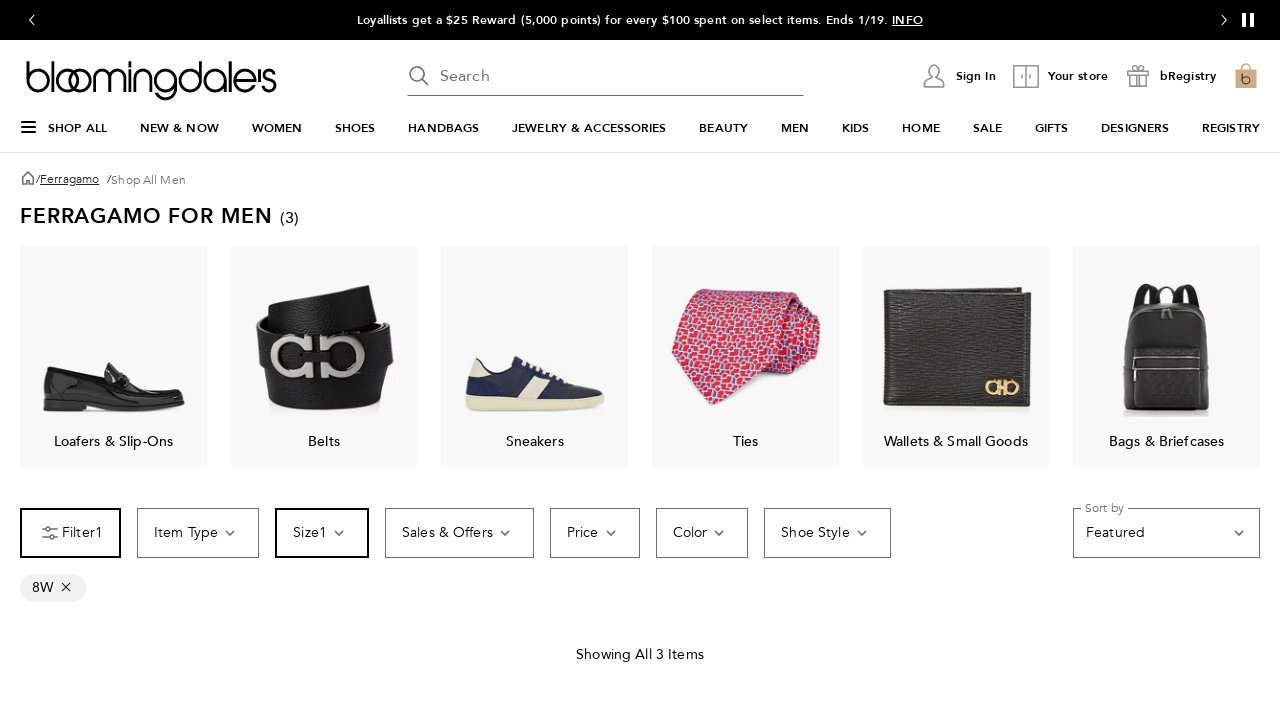

--- FILE ---
content_type: text/html; charset=utf-8
request_url: https://www.google.com/recaptcha/api2/aframe
body_size: 137
content:
<!DOCTYPE HTML><html><head><meta http-equiv="content-type" content="text/html; charset=UTF-8"></head><body><script nonce="CvDWOtaMGGGZtU9igHtG9Q">/** Anti-fraud and anti-abuse applications only. See google.com/recaptcha */ try{var clients={'sodar':'https://pagead2.googlesyndication.com/pagead/sodar?'};window.addEventListener("message",function(a){try{if(a.source===window.parent){var b=JSON.parse(a.data);var c=clients[b['id']];if(c){var d=document.createElement('img');d.src=c+b['params']+'&rc='+(localStorage.getItem("rc::a")?sessionStorage.getItem("rc::b"):"");window.document.body.appendChild(d);sessionStorage.setItem("rc::e",parseInt(sessionStorage.getItem("rc::e")||0)+1);localStorage.setItem("rc::h",'1768675454698');}}}catch(b){}});window.parent.postMessage("_grecaptcha_ready", "*");}catch(b){}</script></body></html>

--- FILE ---
content_type: text/css
request_url: https://assets.bloomingdalesassets.com/app/discovery-ui/static/css/app.188a6d9b29085322f45e.css
body_size: 35772
content:
.slideout-container[data-v-384e4a5b]{visibility:hidden}.slideout-container[data-v-384e4a5b]::backdrop{display:none}.slideout-container .slideout-footer-buttons[data-v-384e4a5b]{padding-bottom:3rem}dialog+.backdrop[data-v-384e4a5b]{background:rgba(0,0,0,.5)}.overlay[data-v-384e4a5b]{background-color:rgba(0,0,0,.5);bottom:0;height:100%;left:0;position:fixed;right:0;top:0;visibility:visible;width:100%;z-index:50}.overlay.overlay-no-opacity[data-v-384e4a5b]{opacity:0}.slideout[data-v-384e4a5b]{background:#fff;border:none;display:flex;flex-direction:column;margin:0;max-height:100%;min-height:100%;overflow-y:auto;padding-bottom:1.5625rem;position:fixed;top:0;visibility:visible;width:37.4375rem;z-index:999}.slideout.closing[data-v-384e4a5b]{transition:transform .375s cubic-bezier(.4,0,.2,1),opacity .375s cubic-bezier(.4,0,.2,1)}.slideout .slideout-body[data-v-384e4a5b],.slideout .slideout-footer[data-v-384e4a5b],.slideout .slideout-header[data-v-384e4a5b]{padding-left:3rem;padding-right:3rem}@media print,screen and (max-width:63.99875em){.slideout .slideout-body[data-v-384e4a5b],.slideout .slideout-footer[data-v-384e4a5b],.slideout .slideout-header[data-v-384e4a5b]{padding-left:1.25rem;padding-right:1.25rem}}@media print,screen and (max-width:37.49875em){.slideout[data-v-384e4a5b]{width:100%}}.slideout-left[data-v-384e4a5b]{right:100%;transform:translateX(100%)}.slideout-right[data-v-384e4a5b]{left:100%;transform:translateX(-100%)}.slideout-bottom[data-v-384e4a5b]{height:31rem;left:0;min-height:auto;top:100%;transform:translateY(-100%);width:100%}.slideout-has-footer[data-v-384e4a5b]{padding-bottom:0}@media print,screen and (max-width:37.49875em){.slideout-not-full[data-v-384e4a5b]{width:20.375rem}}.slideout-header[data-v-384e4a5b]{align-items:flex-start;display:flex;flex-flow:row;margin-bottom:2rem;overflow-wrap:break-word;padding-top:3rem}@media print,screen and (max-width:63.99875em){.slideout-header[data-v-384e4a5b]{padding-top:2rem}}.slideout-header .slideout-back[data-v-384e4a5b],.slideout-header .slideout-close[data-v-384e4a5b]{cursor:pointer}.slideout-header .slideout-close[data-v-384e4a5b]{margin-left:auto}.slideout-header .slideout-title[data-v-384e4a5b]{min-width:0}.slideout-header .slideout-title-hidden[data-v-384e4a5b]{overflow:hidden;overflow-wrap:normal;visibility:hidden}.slideout-header.sticky-header[data-v-384e4a5b]{background:#fff;margin:0;padding-bottom:3rem;position:sticky;top:0;z-index:100}@media print,screen and (max-width:37.49875em){.slideout-header.sticky-header[data-v-384e4a5b]{padding-bottom:2rem}}.slideout-body[data-v-384e4a5b]{flex-grow:1;overflow-wrap:break-word}.slideout-footer[data-v-384e4a5b]{background-color:#fff;bottom:0;overflow-wrap:anywhere;padding-bottom:1.5625rem;padding-top:1.0625rem;position:sticky}.slideout-footer-backable[data-v-384e4a5b]{border-color:#6e6e6e silver silver;border-top:1px solid silver;padding-top:1.0625rem}.overlay-enter-active[data-v-384e4a5b],.overlay-leave-active[data-v-384e4a5b]{transition:opacity .375s cubic-bezier(.4,0,.2,1)}.overlay-enter-from[data-v-384e4a5b],.overlay-leave-to[data-v-384e4a5b]{opacity:0}.slideout-bottom-enter-active[data-v-384e4a5b],.slideout-bottom-leave-active[data-v-384e4a5b],.slideout-left-enter-active[data-v-384e4a5b],.slideout-left-leave-active[data-v-384e4a5b],.slideout-right-enter-active[data-v-384e4a5b],.slideout-right-leave-active[data-v-384e4a5b]{transition:all .375s cubic-bezier(.4,0,.2,1)}.slideout-left-enter-from[data-v-384e4a5b],.slideout-left-leave-to[data-v-384e4a5b]{transform:translateX(-100%)}.slideout-left-enter-to[data-v-384e4a5b],.slideout-left-leave-from[data-v-384e4a5b],.slideout-right-enter-from[data-v-384e4a5b],.slideout-right-leave-to[data-v-384e4a5b]{transform:translateX(100%)}.slideout-right-enter-to[data-v-384e4a5b],.slideout-right-leave-from[data-v-384e4a5b]{transform:translateX(-100%)}.slideout-bottom-enter-from[data-v-384e4a5b],.slideout-bottom-leave-to[data-v-384e4a5b]{transform:translateY(100%)}.slideout-bottom-enter-to[data-v-384e4a5b],.slideout-bottom-leave-from[data-v-384e4a5b]{transform:translateY(-100%)}.slideout-scroll-hidden[data-v-384e4a5b]{overflow-y:hidden}.slideout-scroll[data-v-384e4a5b]{overflow-y:overlay}.p-message[data-v-21fcbf72]{align-items:center;background:#fff;border-radius:0;display:flex;flex-direction:column;gap:.625rem;justify-content:center}.p-message.p-message-info[data-v-21fcbf72]{border:.0625rem solid #000;color:#000}.p-message.p-message-success[data-v-21fcbf72]{border:1px solid #008053;color:#008053}.p-message.p-message-error[data-v-21fcbf72]{border:1px solid #de3412;color:#de3412}.p-message.no-borders[data-v-21fcbf72]{border:0;gap:0;margin:0;padding:0}.p-message.no-borders .p-message-wrapper[data-v-21fcbf72]{gap:.5rem;padding:0}.p-message.no-borders .p-message-wrapper .p-message-text[data-v-21fcbf72]{color:#000;color:inherit;font-size:.75rem;font-weight:400;letter-spacing:.01em;line-height:1rem;padding-top:.1875rem;text-transform:none}.p-message .p-message-wrapper[data-v-21fcbf72]{align-items:flex-start;align-self:stretch;display:flex;gap:.75rem;padding:1rem}.p-message .p-message-wrapper .p-message-text[data-v-21fcbf72]{color:#000;color:inherit;flex:1 0 0;font-size:.875rem;font-weight:400;letter-spacing:.01em;line-height:1.125rem;padding-top:.125rem;text-transform:none}.p-message .p-message-wrapper .p-message-text[data-v-21fcbf72] *{color:inherit}.p-message .p-message-wrapper .p-message-close[data-v-21fcbf72]{cursor:pointer;display:flex}.message-enter-from[data-v-21fcbf72]{opacity:0}.message-enter-active[data-v-21fcbf72]{transition:opacity .3s}.message-leave-from[data-v-21fcbf72]{max-height:1000px}.message-leave-to[data-v-21fcbf72]{margin:0!important;max-height:0;opacity:0}.message-leave-active[data-v-21fcbf72]{overflow:hidden;transition:max-height .3s cubic-bezier(0,1,0,1),opacity .3s,margin .15s}.message-leave-active .p-message-close[data-v-21fcbf72]{display:none}.p-message.no-borders .p-message-wrapper .p-message-text[data-v-21fcbf72]{padding-top:.25rem}.p-message .p-message-wrapper .p-message-text[data-v-21fcbf72]{padding-top:.1875rem}.step-select[data-v-3a998519] .product-thumbnail-container .product-description{display:none}.step-select[data-v-3a998519] .product-thumbnail-container .color-and-size-container .colors:after{clear:both;content:"";display:table}.step-select .error-message-wrap[data-v-3a998519]{margin-bottom:1.25rem}.picture-container[data-v-bea1ef12]{position:relative}.picture-container>picture[data-v-bea1ef12]{min-height:1px;min-width:1px}.picture-container .picture-position[data-v-bea1ef12]{position:absolute}.picture-image[data-v-bea1ef12]{width:100%}.picture-fallback-background[data-v-bea1ef12]{background:#f1f1f1;position:relative}[data-v-bea1ef12] .picture-fallback-content{margin:auto;position:absolute;text-align:center;top:50%;transform:translateY(-50%);width:100%}.picture-fallback-text[data-v-bea1ef12]{font-size:.75rem;font-weight:400;line-height:1rem;text-align:center}.lazy-load-placeholder[data-v-bea1ef12]{height:0;position:relative;width:100%}.lazy-load-placeholder img[data-v-bea1ef12]{bottom:0;display:block;height:100%;left:0;min-height:1px;opacity:0;position:absolute;right:0;top:0;transition:opacity .15s ease-in;visibility:hidden;width:100%}.lazy-load-placeholder img.loaded[data-v-bea1ef12]{opacity:1;visibility:visible}.remove-skeleton-animation[data-v-bea1ef12]{animation:none;background-color:#f1f1f1}.thumbnail-wrap[data-v-2f5eac1c]{margin-bottom:2rem}.thumbnail-wrap .expand[data-v-2f5eac1c]{display:none}.button-wrap[data-v-2f5eac1c]{margin-top:1.5rem}[data-v-2f5eac1c] .product-thumbnail{display:flex;flex-direction:row;flex-wrap:nowrap;gap:2rem}[data-v-2f5eac1c] .product-thumbnail .picture-wrap{aspect-ratio:.8;flex-shrink:0;min-height:7.8125rem}[data-v-79e38289] .button-wrap{display:flex;flex-direction:column;gap:1.375rem}.button-icon[data-v-e70c5392]{align-items:center;cursor:pointer;display:flex;flex-shrink:0;justify-content:center;outline-offset:.125rem}.button-icon.button-icon-small[data-v-e70c5392]{border-radius:1rem;height:2rem;width:2rem}.button-icon.button-icon-medium[data-v-e70c5392]{border-radius:1.25rem;height:2.5rem;width:2.5rem}.button-icon.button-icon-large[data-v-e70c5392]{border-radius:1.5rem;height:3rem;width:3rem}.button-icon[data-v-e70c5392]:not(.disabled):focus-visible{outline-style:solid;outline-width:.125rem}.button-icon.primary[data-v-e70c5392]{background-color:rgba(0,0,0,.85)}.button-icon.primary[data-v-e70c5392]:hover{animation:background-color .3s ease-out;background-color:#6e6e6e}.button-icon.secondary[data-v-e70c5392]{background-color:hsla(0,0%,100%,.85)}.button-icon.secondary[data-v-e70c5392]:hover{animation:background-color .3s ease-out;background-color:#f1f1f1}.button-icon.disabled.primary[data-v-e70c5392],.button-icon[disabled].primary[data-v-e70c5392]{background-color:#949494}.button-icon.disabled[data-v-e70c5392],.button-icon[disabled][data-v-e70c5392]{cursor:not-allowed}.button-icon.disabled.secondary[data-v-e70c5392],.button-icon[disabled].secondary[data-v-e70c5392]{background-color:#e5e5e5}.v-slideshow-content[data-v-e70c5392]{overflow:hidden;position:relative}.v-button-wrapper[data-v-e70c5392]{background-color:transparent;bottom:0;height:2rem;margin:auto;opacity:0;position:absolute;top:0;transform:scale(.5);transition:opacity .3s,transform .6s;width:2rem;z-index:2}.v-button-wrapper.prev[data-v-e70c5392]{left:.5rem}.v-button-wrapper.next[data-v-e70c5392]{right:.5rem}.v-slideshow-button[data-v-e70c5392]{align-items:center;border:0;border-radius:50%;cursor:pointer;display:flex;height:100%;justify-content:center;min-height:0;mix-blend-mode:normal;padding:0;transition:background-color .1s;width:100%}.v-slideshow-button[data-v-e70c5392]:hover{background-color:#f1f1f1}.v-slideshow-button .icon[data-v-e70c5392]{display:block;margin:0 auto}.visually-hidden.v-button-wrapper[data-v-e70c5392]{cursor:pointer;height:1px;width:1px}.visually-hidden.v-button-wrapper button[data-v-e70c5392]{pointer-events:none}.slideshow-item[data-v-e70c5392]{list-style-type:none;visibility:hidden}.slideshow-item.active[data-v-e70c5392]{visibility:visible}.slideshow-item.hover-2[data-v-e70c5392]:nth-child(2):before{background:var(--41895cdc);background-size:cover;content:"";height:100%;opacity:0;position:absolute;transition:opacity .3s linear;width:inherit;z-index:1}.v-slideshow:hover .slideshow-item.hover-2[data-v-e70c5392]:nth-child(2):before{opacity:1;transition:opacity .3s linear;z-index:1}@media screen and (min-width:769px){.v-slideshow.is-focus .v-button-wrapper[data-v-e70c5392],.v-slideshow:hover .v-button-wrapper[data-v-e70c5392]{opacity:1;transform:scale(1)}}.v-slideshow-wrapper[data-v-e70c5392]{overflow:hidden;position:relative}.v-slideshow-wrapper .v-scroller[data-v-e70c5392]{-webkit-transition:transform .3s cubic-bezier(.1,.57,.1,1);-moz-transition:transform .3s cubic-bezier(.1,.57,.1,1);-ms-transition:transform .3s cubic-bezier(.1,.57,.1,1);-o-transition:transform .3s cubic-bezier(.1,.57,.1,1);transition:transform .3s cubic-bezier(.1,.57,.1,1)}.v-dot-indicator-wrapper[data-v-e70c5392]{align-items:center;display:flex;justify-content:center;margin:.5rem 0;width:100%}.v-dot-indicator-wrapper .button-control[data-v-e70c5392]{margin-right:.5rem}.v-dot-indicator-wrapper li[data-v-e70c5392]{background-color:#949494;border:.0625rem solid #949494;border-radius:50%;cursor:pointer;display:inline-block;margin-right:.5rem;opacity:1;padding:.125rem}.v-dot-indicator-wrapper li.active[data-v-e70c5392]{background-color:#000;border:.0625rem solid #000}.v-dot-indicator-wrapper.slideshow-indicator[data-v-e70c5392]{background-color:hsla(0,0%,100%,.85);bottom:0;margin:0;opacity:0;padding:.25rem 0;position:absolute;transition:opacity .3s}.v-slideshow.is-focus .slideshow-indicator[data-v-e70c5392],.v-slideshow:hover .slideshow-indicator[data-v-e70c5392]{opacity:.8}@media print,screen and (max-width:63.99875em){.v-dot-indicator-wrapper.slideshow-indicator[data-v-e70c5392]{display:none}}.v-slideshow-button[data-v-e70c5392]{background-color:hsla(0,0%,100%,.85)}.v-dot-indicator-wrapper.slideshow-indicator[data-v-e70c5392]{display:none}.v-button-wrapper[data-v-4b809d1a]{background-color:transparent;bottom:0;height:2rem;margin:auto;position:absolute;top:0;transform:translateX(-200%);transition:transform .6s;width:2rem;z-index:2}.v-button-wrapper.prev[data-v-4b809d1a]{left:.5rem}.v-button-wrapper.next[data-v-4b809d1a]{right:.5rem;transform:translateX(200%)}.v-carousel-wrapper[data-v-4b809d1a]{-webkit-scrollbar:none;-moz-scrollbar:none;-ms-overflow-style:none;-o-scrollbar:none;overflow-x:auto;overscroll-behavior-x:none}.v-carousel-wrapper[data-v-4b809d1a]::-webkit-scrollbar{-webkit-appearance:none;display:none;height:0}.v-carousel-wrapper .v-scroller[data-v-4b809d1a]{-webkit-transition:transform .25s cubic-bezier(.1,.57,.1,1);-moz-transition:transform .25s cubic-bezier(.1,.57,.1,1);-ms-transition:transform .25s cubic-bezier(.1,.57,.1,1);-o-transition:transform .25s cubic-bezier(.1,.57,.1,1);transition:transform .25s cubic-bezier(.1,.57,.1,1)}.v-carousel-wrapper .v-carousel-container[data-v-4b809d1a]{flex-wrap:nowrap}@-moz-document url-prefix(){.v-carousel-wrapper[data-v-4b809d1a]{scrollbar-width:none}}.v-carousel[data-v-4b809d1a]{margin:0;touch-action:pan-y}.v-carousel .v-carousel-content[data-v-4b809d1a]{overflow:hidden;position:relative}.v-carousel[data-v-4b809d1a] li{box-sizing:border-box;display:inline-block}.v-carousel[data-v-4b809d1a] li.first{padding-left:1rem}.v-carousel[data-v-4b809d1a] li.last{padding-right:1rem}.v-carousel .hide-carousel-item[data-v-4b809d1a]{visibility:hidden}.v-carousel-button[data-v-4b809d1a]{align-items:center;background-color:hsla(0,0%,100%,.85);border:0;border-radius:50%;cursor:pointer;height:100%;justify-content:center;min-height:0;mix-blend-mode:normal;padding:0;transition:background-color .1s ease-in-out;width:100%;will-change:background-color}.v-carousel-button[data-v-4b809d1a]:hover{background-color:#f1f1f1}.v-carousel .v-button-wrapper.next[data-v-4b809d1a],.v-carousel .v-button-wrapper[data-v-4b809d1a]{transform:translateX(0)}.v-carousel .v-carousel-button[data-v-4b809d1a]{display:flex}.hide-arrows[data-v-4b809d1a]{display:none}@media print,screen and (max-width:63.99875em){.grid-margin-x>.cell[data-v-4b809d1a]{margin:0 .25rem}.grid-margin-x[data-v-4b809d1a]{margin:0 -.25rem}}.v-product-thumbnail-image-container[data-v-41e08738]{container-type:inline-size;position:relative}.v-product-thumbnail-image-container .remove-slideshow-navigation[data-v-41e08738] .v-button-wrapper,.v-product-thumbnail-image-container .remove-slideshow-navigation[data-v-41e08738] .v-dot-indicator-wrapper{display:none}.v-product-thumbnail-image-container .badge-container[data-v-41e08738]{background-color:#fff;border-radius:0;left:50%;max-width:100%;opacity:.9;padding:0 1rem;position:absolute;top:50%;transform:translate(-50%,-50%);white-space:nowrap;z-index:1}.v-product-thumbnail-image-container .badge-container .badge-icon[data-v-41e08738],.v-product-thumbnail-image-container .badge-container .badge-text[data-v-41e08738]{display:inline-block}.v-product-thumbnail-image-container .badge-container .badge-text[data-v-41e08738]{padding:.75rem 0;text-align:center}.v-product-thumbnail-image-container .badge-container .badge-icon[data-v-41e08738]{margin-right:.5rem;padding:.625rem 0}.v-product-thumbnail-image-container .badge-container .gifted[data-v-41e08738]{vertical-align:super}.v-product-thumbnail-image-container .badge-mask[data-v-41e08738]:after{background:hsla(0,0%,100%,.3);bottom:0;content:"";display:block;left:0;position:absolute;right:0;top:0}@container (width <= 180px){.v-product-thumbnail-image-container .badge-container[data-v-41e08738]{max-width:80%;min-width:7.0625rem}.v-product-thumbnail-image-container .badge-container .badge-text[data-v-41e08738]{white-space:normal}}.image-cursor[data-v-41e08738]{cursor:default}.jumboSwatch[data-v-41e08738]{background:none repeat scroll 0 0 #fff;box-sizing:content-box;position:absolute;visibility:hidden;z-index:1}.jumboSwatch.showJumbo[data-v-41e08738]{visibility:visible}@media print,screen and (max-width:63.99875em){.jumboSwatch.showJumbo[data-v-41e08738]{visibility:hidden}}.badge-icon.heart-box[data-v-41e08738],.registry-box[data-v-41e08738]{background:url([data-uri]);background-repeat:no-repeat;background-size:24px 24px;display:inline-block;height:24px;width:24px}.jumboSwatch[data-v-41e08738]{border:.0625rem solid #cacaca;bottom:.3125rem;box-shadow:.3125rem .3125rem 0 rgba(0,0,0,.2);height:19%;max-height:5.125rem;max-width:5.125rem;padding:.5rem;right:.3125rem;width:24%}.jumboSwatch span[data-v-41e08738]{display:block;height:100%;width:100%}.rating[data-v-49b0f9f5]{align-items:center;column-gap:.5rem;display:flex;justify-content:flex-start}.rating-small[data-v-49b0f9f5]{column-gap:.25rem}.rating-wrapper[data-v-49b0f9f5]{display:inline-flex;position:relative}.rating fieldset[data-v-49b0f9f5]{border:none;line-height:.6rem;margin-inline-end:0;margin-inline-start:0;outline:none;padding:0;position:relative}.rating fieldset ul[data-v-49b0f9f5]{list-style-type:none}.rating fieldset ul li .review-star-margin-small[for="#rating5"][data-v-49b0f9f5]{margin-right:.25rem}.rating fieldset ul.rating-list li[data-v-49b0f9f5]{display:inline}.rating input[type=radio][data-v-49b0f9f5]{height:100%;opacity:0;position:absolute;width:100%}.rating-block[data-v-49b0f9f5]{font-size:.875rem;line-height:1.125rem}.rating-block-mini[data-v-49b0f9f5],.rating-block[data-v-49b0f9f5]{color:#000;font-weight:400;letter-spacing:.01em;text-transform:none}.rating-block-mini[data-v-49b0f9f5]{font-size:.75rem;line-height:1rem}.review-star-wrapper[data-v-49b0f9f5]{align-items:center;display:flex}.pricing .discount[data-v-d7a28f02]{color:#de3412;font-weight:700}.pricing .show-percent-off[data-v-d7a28f02]{display:inline-block}.pricing.no-margin-top[data-v-d7a28f02]{margin-top:0}.pricing .select-on-sale[data-v-d7a28f02]{color:#333}.pricing .price-reg[data-v-d7a28f02]{font-weight:700}.pricing .final-price[data-v-d7a28f02]{color:#6e6e6e}.pricing .final-price.elevated-badging[data-v-d7a28f02]{margin-top:.5rem}.pricing .final-price.elevated-badging span[data-v-d7a28f02]{background-color:#f8f8f8;-webkit-box-decoration-break:clone;box-decoration-break:clone;color:#222;display:inline;padding:.125rem .25rem}.pricing .discount[data-v-332710c0]{color:#de3412;font-weight:700}.pricing .show-percent-off[data-v-332710c0]{display:inline-block}.pricing.no-margin-top[data-v-332710c0]{margin-top:0}.price-simplification .price-strike-sm[data-v-332710c0],.price-simplification .sale-percent[data-v-332710c0]{white-space:nowrap}.price-simplification .price-strike-sm[data-v-332710c0]:before,.price-simplification .sale-percent[data-v-332710c0]:before{content:" "}.price-simplification .percent-small[data-v-332710c0]{font-size:.75rem;line-height:1.125rem}.pricing .price-reg[data-v-332710c0]{font-weight:700}.pricing .final-price[data-v-332710c0]{color:#6e6e6e}.price-simplification .percent-small[data-v-332710c0]{font-weight:500}.badge[data-v-14aa5024]{margin-bottom:.75rem}.badges-wrapper[data-v-14aa5024]{margin-bottom:4px;margin-top:var(--3207c861)}.badgeRebate[data-v-14aa5024]{color:red;cursor:pointer;font-weight:700;text-decoration:none}.badgeRebate[data-v-14aa5024]:hover{color:#000}.badges .badge-text[data-v-14aa5024]{color:#6e6e6e}.badges-wrapper.elevated-badging .badges+.badges[data-v-14aa5024],.badges-wrapper.elevated-badging .badges[data-v-14aa5024]{margin-top:.5rem}.badges-wrapper.elevated-badging .badges div[data-v-14aa5024],.badges-wrapper.elevated-badging .final-offer[data-v-14aa5024]{background-color:#f8f8f8;-webkit-box-decoration-break:clone;box-decoration-break:clone;display:inline;padding:.125rem .25rem}.badges-wrapper.elevated-badging .loyaltyBadge[data-v-14aa5024]{color:#4d49be}.badges-wrapper.elevated-badging .bonusOffer[data-v-14aa5024],.badges-wrapper.elevated-badging .offerDesc[data-v-14aa5024]{color:#d73312}.badges-wrapper.elevated-badging .flexText[data-v-14aa5024],.badges-wrapper.elevated-badging .newMarkdown[data-v-14aa5024]{color:#222}.badges-simplification .badge-free-gwp[data-v-622409ec]{background-color:#fce8ea;display:inline-block;padding:2px 8px}.badges-simplification .badge-free-gwp[data-v-622409ec]:first-letter{text-transform:uppercase}.badges-simplification .badge-wrapper[data-v-622409ec]{margin-top:.5rem}.badges-simplification .badge-wrapper+.badge-wrapper[data-v-622409ec]{margin-top:.25rem}.badges-simplification .badge-wrapper .badge-text[data-v-622409ec]{color:#6e6e6e}.badges-simplification.elevated-badging .badge-wrapper+.badge-wrapper[data-v-622409ec],.badges-simplification.elevated-badging .badge-wrapper[data-v-622409ec]{margin-top:.5rem}.badges-simplification.elevated-badging .badge-wrapper span[data-v-622409ec],.badges-simplification.elevated-badging .final-offer span[data-v-622409ec]{background-color:#f8f8f8;-webkit-box-decoration-break:clone;box-decoration-break:clone;display:inline;padding:.125rem .25rem}.badges-simplification.elevated-badging .loyaltyBadge span[data-v-622409ec]{color:#4d49be}.badges-simplification.elevated-badging .offerDesc span[data-v-622409ec]{color:#d73312}.badges-simplification.elevated-badging .final-offer span[data-v-622409ec],.badges-simplification.elevated-badging .flexText span[data-v-622409ec],.badges-simplification.elevated-badging .newMarkdown span[data-v-622409ec]{color:#222}.final-offer[data-v-622409ec]{color:#6e6e6e;margin-top:.5rem}.final-offer+.badge-wrapper[data-v-622409ec]{margin-top:.25rem}.colors-container[data-v-65953bf1]{height:29px;overflow:hidden}.colors-container .colors[data-v-65953bf1]{align-items:center;display:flex;height:1.3125rem;margin:.25rem 0}.colors-container .colors fieldset[data-v-65953bf1]{border:none;display:flex;outline:none;padding:0}.colors-container .colors input[type=radio][data-v-65953bf1]{cursor:pointer;display:block;height:1.0625rem;opacity:0;position:absolute;width:1.0625rem}.colors-container .colors .swatch-container[data-v-65953bf1]{align-items:center;display:flex;height:1.1875rem;justify-content:center;margin-right:.5rem;width:1.1875rem}.colors-container .colors .swatch-container .colorSwatch[data-v-65953bf1]{background-color:transparent;background-image:inherit;background-size:cover;border:1px solid #949494;cursor:pointer;height:.875rem;width:.875rem}.colors-container .colors div.selected .colorSwatch[data-v-65953bf1]{outline:1px solid #000;outline-offset:1.5px}.colors-container .colors[data-v-65953bf1] .picture-image.unavailable{opacity:.1}.colors-container .colors .swatch-hover[data-v-65953bf1]{border:#eee}.colors-container .colors .more-colors[data-v-65953bf1]{align-items:center;display:flex;justify-content:center}.colors-container .colors .more-colors span[data-v-65953bf1]{display:block}.colors-container .colors .more-colors a[data-v-65953bf1]{cursor:pointer;text-decoration:none}@media print,screen and (min-width:64em){.colors-container .colors div.colors-container[data-v-65953bf1]{display:block}}.color-swatch-exp[data-v-65953bf1]{margin-top:8px}.color-swatch-exp .colors[data-v-65953bf1]{height:auto;margin:0}.color-swatch-exp .colors fieldset[data-v-65953bf1]{margin-left:0}@media screen and (max-width:24.375em){.colors-container .colors .swatch-reduced-margin[data-v-65953bf1]{display:flex}.colors-container .colors .swatch-reduced-margin .swatch-container[data-v-65953bf1]{margin-right:.5rem}}.color-swatch-exp[data-v-65953bf1]{height:1.625rem}.color-swatch-exp .colors .swatch-container[data-v-65953bf1]{height:1.625rem;margin-right:2px;width:1.625rem}.color-swatch-exp .colors .swatch-container .colorSwatch[data-v-65953bf1]{height:1.25rem;width:1.25rem}.color-swatch-exp .colors div.selected .colorSwatch[data-v-65953bf1]{outline:1.5px solid #000}.color-swatch-exp .colors .more-colors[data-v-65953bf1]{margin-left:1px}@media print,screen and (max-width:63.99875em){.color-swatch-exp .colors .swatch-reduced-margin[data-v-65953bf1],.color-swatch-exp .colors fieldset[data-v-65953bf1]{width:auto}.color-swatch-exp .colors .swatch-reduced-margin .swatch-container[data-v-65953bf1],.color-swatch-exp .colors fieldset .swatch-container[data-v-65953bf1]{margin-right:2px}}.review-wrapper[data-v-b6d69dea]{align-items:center;align-self:stretch;display:flex;gap:2px}.underline[data-v-b6d69dea]{text-decoration:underline}.vertical-alignment .product-description .product-brand[data-v-671341b0]{margin-top:.25rem}.product-description .expand .pricing.ps-margin-A[data-v-671341b0]{margin-top:.5rem}.product-description .expand .pricing.ps-margin-B[data-v-671341b0]{margin-top:.75rem}.product-description a[data-v-671341b0]{text-decoration:none}.product-description a[data-v-671341b0]:hover{text-decoration:underline}.product-description .without-text-decoration[data-v-671341b0]:hover{text-decoration:none}.product-description .clickAction[data-v-671341b0]{cursor:pointer}.product-description .reviewlet-spacing .rating[data-v-671341b0] fieldset{display:flex}.product-description .reviewlet-spacing .rating[data-v-671341b0] fieldset .review-star-filled-small,.product-description .reviewlet-spacing .rating[data-v-671341b0] fieldset .review-star-half-filled-small,.product-description .reviewlet-spacing .rating[data-v-671341b0] fieldset .review-star-small{margin-top:0}.product-description .reviewlet-spacing .rating[data-v-671341b0] .rating-block-small{padding-top:0}.product-description .collapse .pricing[data-v-671341b0],.product-description .collapse .reviewlet-spacing[data-v-671341b0],.product-description .collapse .shipping-options[data-v-671341b0]:not(:empty){margin-top:.25rem}@media print,screen and (min-width:37.5em){.product-description .product-name[data-v-671341b0]{-webkit-line-clamp:2;-webkit-box-orient:vertical;display:-webkit-box;overflow:hidden;text-overflow:ellipsis}}@media print,screen and (max-width:37.49875em){.product-description .product-name[data-v-671341b0]{-webkit-line-clamp:3;-webkit-box-orient:vertical;display:-webkit-box;overflow:hidden;text-overflow:ellipsis}}.product-description .product-size-color[data-v-671341b0]{color:#6e6e6e;margin-top:.625rem}.product-description .selected-traits .product-size-color[data-v-671341b0]{margin:0}.product-description .product-qty[data-v-671341b0],.product-description .product-return-window[data-v-671341b0]{color:#6e6e6e}.product-description .rating-align[data-v-671341b0] .rating{justify-content:center}.horizontal-alignment .product-description[data-v-671341b0]{overflow:hidden;position:relative}.horizontal-alignment .product-description .sponsored-item-top-label[data-v-671341b0]{margin-bottom:.75rem}.horizontal-alignment .product-description .sponsored-item-top-label span[data-v-671341b0]{color:#6e6e6e;font-size:.625rem;line-height:.75rem}.horizontal-alignment .product-description .description-width[data-v-671341b0]{display:inline-block;overflow-wrap:break-word}.horizontal-alignment .product-description .description-width .description-spacing .product-brand[data-v-671341b0],.horizontal-alignment .product-description .description-width .description-spacing .product-name[data-v-671341b0]{white-space:normal}.horizontal-alignment .product-description .product-name[data-v-671341b0]{-webkit-line-clamp:2;-webkit-box-orient:vertical;display:-webkit-box;max-width:12.8125rem;text-overflow:ellipsis;white-space:normal}@media print,screen and (min-width:37.5em){.horizontal-alignment .product-description .product-name[data-v-671341b0]{max-width:14.375rem}}.horizontal-alignment .product-description .block-alignment[data-v-671341b0]{display:inline}.horizontal-alignment .remove-button[data-v-671341b0]{display:block}.gray-text[data-v-671341b0]{color:#6e6e6e}.product-description[data-v-671341b0]{display:flex;flex-direction:column}.product-description .h3-exp-style[data-v-671341b0]{font-size:14px;font-weight:400;letter-spacing:.14px;line-height:18px;text-transform:none}.product-description .expand .reviewlet-spacing[data-v-671341b0],.product-description .expand .shipping-options[data-v-671341b0]:not(:empty){margin-top:.5rem}.product-description .pricing-and-reviewlet[data-v-671341b0]{display:flex;flex-direction:column;order:2}.product-description .pricing-and-reviewlet[data-v-671341b0] .rating{order:1}.product-description .pricing-and-reviewlet[data-v-671341b0] .pricing{order:2}.product-description .color-swatch[data-v-671341b0]{order:3;padding-top:.25rem}.product-description .color-swatch.color-swatch-exp[data-v-671341b0]{padding-top:0}.product-description .shipping-and-mlt[data-v-671341b0]{order:4}dialog[open][data-v-0cc3f9ba]{border:none;display:flex;max-height:none;max-width:none}dialog[data-v-0cc3f9ba]::backdrop{background:none}dialog+.backdrop[data-v-0cc3f9ba]{background:rgba(0,0,0,.5)}.v-overlay-wrapper[data-v-0cc3f9ba]{background-color:rgba(0,0,0,.5);display:none;height:100%;left:0;overflow-y:auto;padding:2rem 0;position:fixed;top:0;width:100%;z-index:10}@media print,screen and (max-width:37.49875em){.v-overlay-wrapper[data-v-0cc3f9ba]{padding:0}}.v-overlay-wrapper .v-overlay-content[data-v-0cc3f9ba]{align-self:center;background:#fff;display:flex;flex-direction:column;margin:auto;max-height:none;max-width:70%;overflow-wrap:break-word;overflow-y:auto;padding:3rem;position:relative;vertical-align:middle}@media print,screen and (max-width:37.49875em){.v-overlay-wrapper .v-overlay-content[data-v-0cc3f9ba]{-webkit-overflow-scrolling:auto;border:none;height:100%;max-width:100%;padding:2rem 1.25rem 0;width:100%!important}}.v-overlay-wrapper .v-overlay-content .v-overlay-header[data-v-0cc3f9ba]{align-items:center}.v-overlay-wrapper .v-overlay-content .v-overlay-body[data-v-0cc3f9ba]{margin-top:1.5rem;text-align:left}@media print,screen and (max-width:37.49875em){.v-overlay-wrapper .v-overlay-content .v-overlay-body[data-v-0cc3f9ba]{max-height:none}@supports(-webkit-overflow-scrolling:touch){.v-overlay-wrapper .v-overlay-content .v-overlay-body[data-v-0cc3f9ba]{height:100%}}}.v-overlay-wrapper .v-overlay-content .v-overlay-title-hidden[data-v-0cc3f9ba]{overflow:hidden;overflow-wrap:normal;visibility:hidden}.v-overlay-wrapper .v-overlay-content .v-overlay-close-btn[data-v-0cc3f9ba]{border:none;cursor:pointer;height:24px;width:24px}.v-overlay-wrapper .v-overlay-content .v-overlay-footer-container[data-v-0cc3f9ba]{padding-top:1.5rem}@media print,screen and (max-width:37.49875em){.v-overlay-wrapper .v-overlay-content .v-overlay-footer-container[data-v-0cc3f9ba]{margin:auto 0 0;padding-bottom:3rem}}.v-overlay-wrapper .v-overlay-content .v-header-visible.v-overlay-body[data-v-0cc3f9ba]{margin-top:2rem}@media print,screen and (max-width:37.49875em){.v-overlay-wrapper .v-overlay-content .modaloverlay-sticky-footer[data-v-0cc3f9ba]{background:#fff;bottom:0;overflow-wrap:anywhere;position:sticky}}.v-overlay-wrapper[data-v-0cc3f9ba]{z-index:30}.p-accordion[data-v-66aea11d] .p-accordion-header .p-accordion-header-link[aria-expanded=true]{border-bottom:0}.p-accordion[data-v-66aea11d] .p-accordion-header .p-accordion-header-link .p-accordion-toggle-icon{display:none}.p-accordion[data-v-66aea11d] .p-accordion-tab:not(:first-child) .p-accordion-header .p-accordion-header-link{border-top:0}.p-accordion .accordion-header-text[data-v-66aea11d]{min-width:9rem}.p-accordion.accordion-small[data-v-66aea11d] .p-accordion-header-link{padding:1rem 0}.p-accordion.accordion-small[data-v-66aea11d] .p-accordion-content{padding:0 0 1rem}.p-accordion.accordion-medium[data-v-66aea11d] .p-accordion-header-link{padding:1.5rem 0}@media print,screen and (max-width:63.99875em){.p-accordion.accordion-medium[data-v-66aea11d] .p-accordion-header-link{padding:1rem 0}}.p-accordion.accordion-medium[data-v-66aea11d] .p-accordion-content{padding:0 0 1.5rem}@media print,screen and (max-width:63.99875em){.p-accordion.accordion-medium[data-v-66aea11d] .p-accordion-content{padding:0 0 1rem}}.p-accordion.accordion-large[data-v-66aea11d] .p-accordion-header-link{padding:2rem 0}@media print,screen and (max-width:63.99875em){.p-accordion.accordion-large[data-v-66aea11d] .p-accordion-header-link{letter-spacing:.04em;padding:1.5rem 0}}.p-accordion.accordion-large[data-v-66aea11d] .p-accordion-content{padding:0 0 2rem}@media print,screen and (max-width:63.99875em){.p-accordion.accordion-large[data-v-66aea11d] .p-accordion-content{padding:0 0 1.5rem}}.accordion-right-wrap[data-v-66aea11d]{align-items:center;display:flex;justify-content:flex-end}.accordion-header-sub-title[data-v-66aea11d]{color:#6e6e6e;margin-right:.75rem;text-align:right}.accordion-header-sub-text[data-v-66aea11d]{color:#6e6e6e}.p-accordion.accordion-bottom-separator[data-v-66aea11d] .p-accordion-tab,.p-accordion[data-v-66aea11d] .p-accordion-tab:not(:last-child){border-bottom:1px solid #949494}.p-accordion.accordion-top-separator[data-v-66aea11d] .p-accordion-tab:first-child{border-top:1px solid #949494}.accordion-header[data-v-66aea11d]{align-items:center;display:flex;justify-content:space-between;width:100%}.accordion-header-icon-closed[data-v-66aea11d],.accordion-header-icon-open[data-v-66aea11d]{min-width:1.5rem}[aria-expanded=true] .accordion-header-icon-open[data-v-66aea11d]{display:block}.accordion-header-icon-open[data-v-66aea11d],[aria-expanded=true] .accordion-header-icon-closed[data-v-66aea11d]{display:none}.accordion-header-text-small[data-v-66aea11d]{color:#000;font-size:.75rem;font-weight:700;letter-spacing:.04em;line-height:1rem;text-transform:uppercase}.accordion-header-text-medium[data-v-66aea11d]{color:#000;font-size:.875rem;font-weight:700;letter-spacing:.04em;line-height:1.125rem;text-transform:uppercase}@media print,screen and (max-width:63.99875em){.accordion-header-text-medium[data-v-66aea11d]{font-weight:500}}.accordion-header-text-large[data-v-66aea11d]{color:#000;font-family:Avenir,Helvetica Neue,Helvetica,Arial,sans-serif;font-weight:700;letter-spacing:.04em;margin:0;text-transform:uppercase}@supports(font-size:clamp(14px,0.5952rem + 0.4376vw,16px)){.accordion-header-text-large[data-v-66aea11d]{font-size:clamp(14px,.5952rem + .4376vw,16px);line-height:clamp(18px,.8452rem + .4376vw,20px)}}@supports not (font-size:clamp(14px,0.5952rem + 0.4376vw,16px)){.accordion-header-text-large[data-v-66aea11d]{font-size:1rem;line-height:1.25rem}@media(max-width:63.99875em){.accordion-header-text-large[data-v-66aea11d]{font-size:.875rem;line-height:1.125rem}}}@media (-ms-high-contrast:active),(-ms-high-contrast:none){.accordion-header-text-large[data-v-66aea11d]{font-size:1rem;line-height:1.25rem}}@media(-ms-high-contrast:active)and (max-width:63.99875em),(-ms-high-contrast:none)and (max-width:63.99875em){.accordion-header-text-large[data-v-66aea11d]{font-size:.875rem;line-height:1.125rem}}.pricing[data-v-44eba7b2]{margin-top:.5rem}.pricing .discount[data-v-44eba7b2]{color:#de3412;font-weight:500}.margin-pricing[data-v-44eba7b2]{margin-bottom:.75rem;margin-top:.75rem}.pricing.is-large-card[data-v-44eba7b2]{font-size:1rem;font-weight:500;line-height:1.25rem;margin-bottom:1.5rem;margin-top:0;order:3}.pricing.is-large-card .large-card-prices .large-card-orig-price[data-v-44eba7b2],.pricing.is-large-card .large-card-prices .large-card-price-details[data-v-44eba7b2],.pricing.is-large-card .large-card-prices .large-card-promo-code[data-v-44eba7b2],.pricing.is-large-card .large-card-prices .large-card-sale-price[data-v-44eba7b2]{display:inline-block;margin-right:.5rem}.pricing.is-large-card .large-card-prices .large-card-sale-price[data-v-44eba7b2]{color:#de3412}.v-overlay-content-container .large-card-details-price-group[data-v-44eba7b2]{border-bottom:1px solid silver;padding-bottom:2rem}.v-overlay-content-container .large-card-details-price-group .large-card-promo-code[data-v-44eba7b2]{color:#de3412;font-weight:500}.product-description a[data-v-4f48ca3c]{text-decoration:none}.product-description a[data-v-4f48ca3c]:hover{text-decoration:underline}.product-description .clickAction[data-v-4f48ca3c]{cursor:pointer}.is-large-card .product-description[data-v-4f48ca3c]{display:flex;flex-direction:column}.is-large-card .product-description .brand[data-v-4f48ca3c]{order:1}.is-large-card .product-description .detail-name[data-v-4f48ca3c]{order:2}.is-large-card .product-description[data-v-4f48ca3c] .rating{order:3}.is-large-card .product-description .pricing[data-v-4f48ca3c]{order:4}.is-large-card .product-description .eyebrow[data-v-4f48ca3c],.is-large-card .product-description .h4[data-v-4f48ca3c]{margin-bottom:.75rem}.is-large-card .product-description[data-v-4f48ca3c] .rating{margin-bottom:1.5rem;margin-top:0}.is-large-card .product-description .pricing[data-v-4f48ca3c]{font-size:1rem;line-height:1.25rem;margin-bottom:1.5rem;margin-top:0}.chevron-small-down[data-v-4f48ca3c],.product-description .arrow-down[data-v-4f48ca3c]{background:url([data-uri]);background-repeat:no-repeat;background-size:24px 24px;display:inline-block;height:24px;width:24px}.chevron-small-up[data-v-4f48ca3c],.product-description .arrow-up[data-v-4f48ca3c]{background:url([data-uri]);background-repeat:no-repeat;background-size:24px 24px;display:inline-block;height:24px;width:24px}.is-large-card .product-description .pricing[data-v-4f48ca3c]{font-size:.875rem;font-weight:500;letter-spacing:.01em;line-height:1.125rem}.tiles[data-v-18b133c2]{border:0}.tiles .selection-tile[data-v-18b133c2]{align-items:center;background-color:#fff;border:1px solid #6e6e6e;border-radius:0;box-sizing:border-box;color:#000;cursor:pointer;display:flex;flex-direction:column;font-size:.875rem;height:3.125rem;justify-content:center;letter-spacing:.01em;line-height:1.25rem;min-width:2.6875rem;padding:0;transition:box-shadow .2s ease;width:100%}.tiles .selection-tile.small-height[data-v-18b133c2]{height:2.5rem}.tiles .selection-tile.selected[data-v-18b133c2],.tiles input[type=checkbox]:checked~.selection-tile[data-v-18b133c2],.tiles input[type=radio]:checked~.selection-tile[data-v-18b133c2]{border:.0625rem solid #000;box-shadow:inset 0 0 0 .0625rem #000}.tiles .selection-tile.unavailable[data-v-18b133c2]{background:#f1f1f1;background-image:linear-gradient(to top right,transparent,transparent calc(50% - 1px),#949494 50%,transparent calc(50% + 1px),transparent);color:#6e6e6e}.tiles .selection-tile.unavailable [data-v-18b133c2]{background:#f1f1f1;padding:0 .125rem}.tiles .selection-tile.size-tile[data-v-18b133c2]{min-width:4.125rem;padding:0 .5rem}.tiles .selection-tile.xs-tile[data-v-18b133c2]{border-radius:0;height:auto;line-height:1.125rem;min-width:0}.tiles .selection-tile .subtext[data-v-18b133c2]{color:#6e6e6e;font-size:.75rem;line-height:1.125rem}.tiles input[type=checkbox][data-v-18b133c2],.tiles input[type=radio][data-v-18b133c2]{height:0!important;width:0!important}label[data-v-18b133c2]{color:#6e6e6e;display:inline-block;font-size:.875rem;font-weight:300;letter-spacing:.04em;line-height:1.125rem}label.disabled[data-v-18b133c2]{color:#949494}.label-lg[data-v-18b133c2]{color:#000;display:block;font-weight:500;margin-bottom:.875rem;text-transform:uppercase}@media print,screen and (max-width:37.49875em){.label-lg[data-v-18b133c2]{line-height:1.125rem}}.label-top[data-v-18b133c2],.select-label-top[data-v-18b133c2],.textarea-label-top[data-v-18b133c2]{background-color:#fff;left:.75rem;letter-spacing:.01em;pointer-events:none;position:absolute;top:50%;transform:translateY(-50%);transition:.1s ease-out}@media print,screen and (max-width:37.49875em){.label-top[data-v-18b133c2],.select-label-top[data-v-18b133c2],.textarea-label-top[data-v-18b133c2]{font-size:1rem;line-height:1.25rem}}.qty-label[data-v-18b133c2]{background-color:#fff;font-size:.75rem;line-height:1rem;padding:0 .25rem;position:absolute;top:0;transform:translateY(-50%)}.textarea-label-top[data-v-18b133c2]{top:1.5rem}.textarea-label-top.textarea-label-top-sm[data-v-18b133c2]{top:1.1875rem}.input-container input:disabled~label.label-top[data-v-18b133c2],.input-container input:disabled~label.textarea-label-top[data-v-18b133c2],.textarea-container textarea:disabled~label.label-top[data-v-18b133c2],.textarea-container textarea:disabled~label.textarea-label-top[data-v-18b133c2]{background-color:#f8f8f8}.label-top-disabled[data-v-18b133c2]{background-color:#f8f8f8;z-index:1}.selected-label-top[data-v-18b133c2]{background-color:#fff;font-size:.75rem;left:0;line-height:1.125rem;margin:0 .5rem;padding:0 .25rem;top:0}.select-container:focus-within .select-label-top[data-v-18b133c2]{background-color:#fff;font-size:.75rem;left:0;line-height:1.125rem;margin:0 .5rem;padding:0 .25rem;top:0}.input-container input:-webkit-autofill~label.label-top[data-v-18b133c2],.input-container input:-webkit-autofill~label.textarea-label-top[data-v-18b133c2],.input-container input:focus~label.label-top[data-v-18b133c2],.input-container input:focus~label.textarea-label-top[data-v-18b133c2],.input-container input:not(:placeholder-shown)~label.label-top[data-v-18b133c2],.input-container input:not(:placeholder-shown)~label.textarea-label-top[data-v-18b133c2],.input-container input[data-focused]~label.label-top[data-v-18b133c2],.input-container input[data-focused]~label.textarea-label-top[data-v-18b133c2]{background-color:#fff;font-size:.75rem;left:0;line-height:1.125rem;margin:0 .5rem;padding:0 .25rem;top:0}.textarea-container textarea:focus~label.label-top[data-v-18b133c2],.textarea-container textarea:focus~label.textarea-label-top[data-v-18b133c2],.textarea-container textarea:not(:placeholder-shown)~label.label-top[data-v-18b133c2],.textarea-container textarea:not(:placeholder-shown)~label.textarea-label-top[data-v-18b133c2]{background-color:#fff;font-size:.75rem;left:0;line-height:1.125rem;margin:0 .5rem;padding:0 .25rem;top:0}select[data-v-18b133c2]{-webkit-appearance:none;-moz-appearance:none;-ms-appearance:none;-o-appearance:none;appearance:none;background-color:#fff;background:url([data-uri]);background-position:calc(100% - 8px);background-repeat:no-repeat;border:1px solid #6e6e6e;border-radius:0;color:transparent;font-family:inherit;font-size:.875rem;font-weight:300;height:3.125rem;letter-spacing:.01em;line-height:1.125rem;margin-bottom:.5rem;padding:0 2.5rem 0 .75rem;transition:unset}@media print,screen and (max-width:37.49875em){select[data-v-18b133c2]{font-size:1rem;line-height:1.25rem}}select[data-v-18b133c2]:focus{background-color:#fff;border:2px solid #000;color:#000;outline:none;padding:0 2.5rem 0 .6875rem}select[data-v-18b133c2]:disabled{background:url([data-uri]);background-color:#f8f8f8;background-position:calc(100% - 8px);background-repeat:no-repeat;cursor:not-allowed}select[data-v-18b133c2]::-ms-expand{display:none}.tiles input[type=checkbox]:checked~select.selection-tile[data-v-18b133c2],.tiles input[type=radio]:checked~select.selection-tile[data-v-18b133c2],select.selected[data-v-18b133c2]{color:#000}select[data-v-18b133c2]:-webkit-autofill,select[data-v-18b133c2]:-webkit-autofill:focus,select[data-v-18b133c2]:-webkit-autofill:hover{-webkit-box-shadow:inset 0 0 0 1000px #fff}select[data-v-18b133c2]:autofill,select[data-v-18b133c2]:autofill:focus,select[data-v-18b133c2]:autofill:hover{background-color:#fff;filter:none}.select-container[data-v-18b133c2]{margin:1rem 0 .5rem;position:relative}.select-container.select-container-sm select[data-v-18b133c2]{height:2.5rem;padding:0 2.5rem 0 .75rem}.select-container.select-container-sm select[data-v-18b133c2]:focus{padding:0 2.5rem 0 .6875rem}.select-container select[data-v-18b133c2]{margin-bottom:0}.select-container .tiles input[type=checkbox]:checked~select.selection-tile[data-v-18b133c2]:disabled,.select-container .tiles input[type=radio]:checked~select.selection-tile[data-v-18b133c2]:disabled,.select-container select.selected[data-v-18b133c2]:disabled,.tiles .select-container input[type=checkbox]:checked~select.selection-tile[data-v-18b133c2]:disabled,.tiles .select-container input[type=radio]:checked~select.selection-tile[data-v-18b133c2]:disabled{color:#6e6e6e}.select-country-code[data-v-18b133c2]{background-color:#f8f8f8;color:#000;height:3rem;padding:.875rem 1.3125rem;width:5.25rem}.select-country-code[data-v-18b133c2]:focus{background-color:#f8f8f8;border:2px solid #000;color:#000;outline:none}.select-lg[data-v-18b133c2],label.label-lg+select[data-v-18b133c2]{color:#6e6e6e}.tiles input[type=checkbox]:checked~label.label-lg+select.selection-tile[data-v-18b133c2],.tiles input[type=radio]:checked~label.label-lg+select.selection-tile[data-v-18b133c2],label.label-lg+select.selected[data-v-18b133c2]{color:#000}.tiles input[type=checkbox]:checked~select.is-invalid-input.selection-tile+label.select-label-top[data-v-18b133c2],.tiles input[type=radio]:checked~select.is-invalid-input.selection-tile+label.select-label-top[data-v-18b133c2],select.is-invalid-input.selected+label.select-label-top[data-v-18b133c2]{color:#de3412}input:not(:placeholder-shown).is-invalid-input+label.label-top[data-v-18b133c2],input:not(:placeholder-shown).is-invalid-input+label.textarea-label-top[data-v-18b133c2],textarea:not(:placeholder-shown).is-invalid-input+label.label-top[data-v-18b133c2],textarea:not(:placeholder-shown).is-invalid-input+label.textarea-label-top[data-v-18b133c2]{color:#de3412}input:not(:-ms-input-placeholder).is-invalid-input+label.label-top[data-v-18b133c2],input:not(:-ms-input-placeholder).is-invalid-input+label.textarea-label-top[data-v-18b133c2],textarea:not(:-ms-input-placeholder).is-invalid-input+label.label-top[data-v-18b133c2],textarea:not(:-ms-input-placeholder).is-invalid-input+label.textarea-label-top[data-v-18b133c2]{color:#de3412}.is-invalid-input[data-v-18b133c2],.is-invalid-input[data-v-18b133c2]:focus{border-color:#de3412}.is-invalid-input:focus+label.label-top[data-v-18b133c2],.is-invalid-input:focus+label.select-label-top[data-v-18b133c2],.is-invalid-input:focus+label.textarea-label-top[data-v-18b133c2]{color:#de3412}.form-error[data-v-18b133c2]{color:#de3412;display:none;font-size:.75rem;letter-spacing:.01em;line-height:1.125rem;margin:0 .75rem .5rem 0}.form-error.is-visible[data-v-18b133c2]{align-items:flex-start;display:flex!important;gap:.5rem}.form-error>.error-red[data-v-18b133c2]{flex:0 0 auto}.form-error>span[data-v-18b133c2]:nth-child(2){margin-top:.25rem}input[type=checkbox][data-v-18b133c2]{-webkit-appearance:none;-moz-appearance:none;border:1px solid #000;border-radius:0;color:#fff;cursor:pointer;height:1.5rem;margin-right:.5rem;padding:0 .6875rem;position:relative;width:1.5rem}input[type=checkbox][data-focused][data-v-18b133c2],input[type=checkbox][data-v-18b133c2]:focus{background-color:#fff;border:1px solid #000;color:#000;outline:none}input[type=checkbox][data-v-18b133c2]:focus-visible{outline:auto;outline:.3125rem auto -webkit-focus-ring-color}input[type=checkbox]+label[data-v-18b133c2]{color:#000;letter-spacing:.01em;padding-top:.125rem}input[type=checkbox].is-invalid-input[data-v-18b133c2]{border-color:#de3412}input[type=checkbox][data-v-18b133c2]:checked::-ms-check{background:#fff;border:1px solid #000}input[type=checkbox][data-v-18b133c2]:before{content:url([data-uri]);display:block;height:1.5rem;left:50%;position:absolute;top:50%;transform:translate(-50%,-50%);visibility:hidden;width:1.5rem}input[type=checkbox][data-v-18b133c2]:checked:before{visibility:visible}input[type=checkbox][data-v-18b133c2]:checked{background:#fff;border:1px solid #000}input[type=checkbox][data-v-18b133c2]:disabled{background:#f8f8f8;border-color:#949494}input[type=checkbox][data-v-18b133c2]:disabled :focus,input[type=checkbox][data-v-18b133c2]:disabled:hover{cursor:not-allowed}input[type=checkbox][data-v-18b133c2]:disabled:checked:before{filter:brightness(0) saturate(100%) invert(63%) sepia(0) saturate(0) hue-rotate(186deg) brightness(95%) contrast(79%)}input[type=checkbox]:disabled+label[data-v-18b133c2]{color:#949494}.checkbox-container+.form-error[data-v-18b133c2]{margin:0}.checkbox-wrapper[data-v-18b133c2]{align-items:center;display:flex}input[type=radio][data-v-18b133c2]:checked,input[type=radio][data-v-18b133c2]:not(:checked){-webkit-appearance:none;-moz-appearance:none;appearance:none;background-color:#fff;border:1px solid #000;border-radius:50%;color:#fff;cursor:pointer;display:inline-block;height:1.5rem;margin-right:.5rem;padding:0 .6875rem;position:relative;vertical-align:-7px;width:1.5rem}input[type=radio][data-v-18b133c2]:checked:focus,input[type=radio][data-v-18b133c2]:not(:checked):focus{outline:auto;outline:.3125rem auto -webkit-focus-ring-color}input[type=radio]:checked+label[data-v-18b133c2],input[type=radio]:not(:checked)+label[data-v-18b133c2]{color:#000;letter-spacing:.01em;padding-top:.125rem}input[type=radio]:checked.is-invalid-input[data-v-18b133c2],input[type=radio]:not(:checked).is-invalid-input[data-v-18b133c2]{border-color:#de3412}input[type=radio][data-v-18b133c2]:checked::-ms-check{color:#000}input[type=radio][data-v-18b133c2]:checked:before,input[type=radio][data-v-18b133c2]:not(:checked):before{border-radius:50%;content:"";height:.875rem;left:50%;position:absolute;top:50%;transform:translate(-50%,-50%);width:.875rem}input[type=radio][data-v-18b133c2]:not(:checked):before{background-color:#fff}input[type=radio][data-v-18b133c2]:checked:before{background-color:#000}input[type=radio][data-v-18b133c2]:disabled{background:#f8f8f8;border-color:#949494}input[type=radio][data-v-18b133c2]:disabled :focus,input[type=radio][data-v-18b133c2]:disabled:hover{cursor:not-allowed}input[type=radio][data-v-18b133c2]:disabled:checked:before{background-color:#949494}input[type=radio]:disabled+label[data-v-18b133c2]{color:#949494}.radio-container+.form-error[data-v-18b133c2]{margin:0}.radio-wrapper[data-v-18b133c2]{display:flex}input[data-v-18b133c2]{border:1px solid #6e6e6e;border-radius:0;font-size:.875rem;font-weight:400;height:3.125rem;letter-spacing:.01em;padding:.9375rem .75rem;width:100%}@media print,screen and (max-width:37.49875em){input[data-v-18b133c2]{font-size:1rem;line-height:1.25rem}}input[data-focused][data-v-18b133c2],input[data-v-18b133c2]:focus{background-color:#fff;border:2px solid #000;color:#000;outline:none}input[data-v-18b133c2]::placeholder{color:#6e6e6e}input[data-v-18b133c2]:disabled{background-color:#f8f8f8;border-color:#949494;color:#6e6e6e;cursor:not-allowed}.tiles input[type=checkbox]:checked~input.selection-tile[data-v-18b133c2],.tiles input[type=radio]:checked~input.selection-tile[data-v-18b133c2],input.selected[data-v-18b133c2],input[data-v-18b133c2]:focus{color:#000}input[data-v-18b133c2]::-webkit-inner-spin-button,input[data-v-18b133c2]::-webkit-outer-spin-button{-webkit-appearance:none;margin:0}input[data-v-18b133c2]:-webkit-autofill,input[data-v-18b133c2]:-webkit-autofill:focus,input[data-v-18b133c2]:-webkit-autofill:hover{-webkit-box-shadow:inset 0 0 0 1000px #fff}input[data-v-18b133c2]:autofill,input[data-v-18b133c2]:autofill:focus,input[data-v-18b133c2]:autofill:hover{background-color:#fff;filter:none}input[type=number][data-v-18b133c2]{-moz-appearance:textfield}.input-outer-container[data-v-18b133c2]{align-items:center;display:flex}.input-outer-button[data-v-18b133c2]{margin:0 0 0 .75rem;transform:translateY(22%)}.input-outer-button>[data-v-18b133c2]{color:#6e6e6e;font-size:.875rem;letter-spacing:.01em;line-height:1.25rem}.input-container[data-v-18b133c2]{margin:1rem 0 .5rem;position:relative;width:100%}.input-container.input-container-sm input[data-v-18b133c2]{height:2.5rem;padding:.6875rem 2.5rem .6875rem .75rem}.input-inner-end[data-v-18b133c2]{border:none;display:flex;position:absolute;right:.8125rem;top:50%;transform:translateY(-50%)}.input-inner-end .input-inline-cta[data-v-18b133c2]{cursor:pointer;padding:0 0 0 .875rem}.input-inner-end.primary[data-v-18b133c2]{align-items:center;right:0}.input-inner-end.primary .input-inline-cta[data-v-18b133c2]{background-color:#000;border:1px solid transparent;border-radius:0;color:#fff;margin:0 0 0 .5rem;padding:.875rem .75rem}.input-search[data-v-18b133c2]{background-color:#fff;border-color:transparent transparent #6e6e6e;border-radius:0;height:2.5rem;padding:.6875rem .75rem .6875rem 2rem}.input-search[data-v-18b133c2]:focus{background-color:#fff;border-color:transparent transparent #6e6e6e}.input-search+.input-inner-end[data-v-18b133c2]{right:.5rem}.input-search+.input-inner-end .input-inline-cta[data-v-18b133c2]{padding:0 .5rem 0 .875rem}.input-inner-start[data-v-18b133c2]{border:none;display:flex;left:0;padding:0;position:absolute;top:50%;transform:translateY(-50%)}.input-inline-cta[data-v-18b133c2]{font-weight:500;line-height:1.25rem;outline-offset:.25rem}.input-quantity-selector[data-v-18b133c2]{width:2.5rem}.padding-end-icon[data-v-18b133c2]{padding-right:3rem}.padding-end-secondary[data-v-18b133c2]{padding-right:3.6875rem}.padding-end-primary[data-v-18b133c2]{padding-right:4.625rem}.padding-end-icon-secondary[data-v-18b133c2]{padding-right:5.9375rem}.padding-end-icon-primary[data-v-18b133c2]{padding-right:6.625rem}.padding-end-search-icon[data-v-18b133c2]{padding-right:2.75rem}.padding-end-search-cta[data-v-18b133c2]{padding-right:2.875rem}.padding-end-search-icon-cta[data-v-18b133c2]{padding-right:4.875rem}.padding-end-search-flexible[data-v-18b133c2]{padding-right:1rem}.helper-text[data-v-18b133c2]{color:#6e6e6e;font-size:.75rem;letter-spacing:.01em;line-height:1.125rem;margin:0 .75rem}textarea[data-v-18b133c2]{border:1px solid #6e6e6e;border-radius:0;font-size:.875rem;font-weight:400;height:6.25rem;letter-spacing:.01em;line-height:1.25rem;padding:.9375rem 1.5rem .9375rem .75rem;resize:none}@media print,screen and (max-width:37.49875em){textarea[data-v-18b133c2]{font-size:1rem;line-height:1.25rem}}textarea[data-v-18b133c2]:focus{background-color:#fff;border:2px solid #000;color:#000;outline:none}textarea[data-v-18b133c2]:focus::placeholder{color:transparent}textarea[data-v-18b133c2]::placeholder{color:#6e6e6e}textarea[data-v-18b133c2]:disabled{background-color:#f8f8f8;color:#6e6e6e;cursor:not-allowed}.tiles input[type=checkbox]:checked~textarea.selection-tile[data-v-18b133c2],.tiles input[type=radio]:checked~textarea.selection-tile[data-v-18b133c2],textarea.selected[data-v-18b133c2],textarea[data-v-18b133c2]:focus{color:#000}textarea[data-v-18b133c2]:-webkit-autofill,textarea[data-v-18b133c2]:-webkit-autofill:focus,textarea[data-v-18b133c2]:-webkit-autofill:hover{-webkit-box-shadow:inset 0 0 0 1000px #fff}textarea[data-v-18b133c2]:autofill,textarea[data-v-18b133c2]:autofill:focus,textarea[data-v-18b133c2]:autofill:hover{background-color:#fff;filter:none}.textarea-container[data-v-18b133c2]{margin:1rem 0 .5rem;position:relative;width:100%}.textarea-container textarea[data-v-18b133c2]{width:100%}.textarea-container.textarea-container-sm textarea[data-v-18b133c2]{height:5.625rem;padding-top:.625rem}input:not(:placeholder-shown).is-input-confirmed+label.label-top[data-v-18b133c2],input:not(:placeholder-shown).is-input-confirmed+label.textarea-label-top[data-v-18b133c2],textarea:not(:placeholder-shown).is-input-confirmed+label.label-top[data-v-18b133c2],textarea:not(:placeholder-shown).is-input-confirmed+label.textarea-label-top[data-v-18b133c2]{color:#008053}input:not(:-ms-input-placeholder).is-input-confirmed+label.label-top[data-v-18b133c2],input:not(:-ms-input-placeholder).is-input-confirmed+label.textarea-label-top[data-v-18b133c2],textarea:not(:-ms-input-placeholder).is-input-confirmed+label.label-top[data-v-18b133c2],textarea:not(:-ms-input-placeholder).is-input-confirmed+label.textarea-label-top[data-v-18b133c2]{color:#008053}.is-input-confirmed[data-v-18b133c2],.is-input-confirmed[data-v-18b133c2]:focus{border-color:#008053}.is-input-confirmed:focus+label.label-top[data-v-18b133c2],.is-input-confirmed:focus+label.select-label-top[data-v-18b133c2],.is-input-confirmed:focus+label.textarea-label-top[data-v-18b133c2]{color:#008053}.form-confirmation[data-v-18b133c2]{color:#008053;display:none;font-size:.75rem;letter-spacing:.01em;line-height:1.125rem;margin:0 .75rem .5rem 0}.form-confirmation.is-visible[data-v-18b133c2]{align-items:flex-start;display:flex!important;gap:.5rem}.form-confirmation>.form-confirm[data-v-18b133c2]{flex:0 0 auto}.form-confirmation>span[data-v-18b133c2]:nth-child(2){margin-top:.25rem}fieldset[data-v-18b133c2]{border:0}.tiles[data-v-18b133c2]{margin:0;min-width:0;padding:0}.tiles input[type=checkbox]:focus-visible+label[data-v-18b133c2],.tiles input[type=radio]:focus-visible+label[data-v-18b133c2]{outline:2px solid #005fcc;outline-offset:2px}.tiles input[type=checkbox][data-v-18b133c2],.tiles input[type=radio][data-v-18b133c2]{border:none!important;height:1px!important;left:0;opacity:0;padding:0!important;position:absolute;width:1px!important}.tiles .selection-tile.xs-tile[data-v-18b133c2]{height:1.75rem;padding:.3125rem .5rem}.grid-spacing[data-v-18b133c2]{margin:-.5rem}.grid-spacing>.cell[data-v-18b133c2]{margin:.5rem;width:calc(100% - 1rem)}.grid-spacing>.auto[data-v-18b133c2],.grid-spacing>.shrink[data-v-18b133c2]{width:auto}.grid-spacing>.small-1[data-v-18b133c2]{width:calc(8.33333% - 1rem)}.grid-spacing>.small-2[data-v-18b133c2]{width:calc(16.66667% - 1rem)}.grid-spacing>.small-3[data-v-18b133c2]{width:calc(25% - 1rem)}.grid-spacing>.small-4[data-v-18b133c2]{width:calc(33.33333% - 1rem)}.grid-spacing>.small-5[data-v-18b133c2]{width:calc(41.66667% - 1rem)}.grid-spacing>.small-6[data-v-18b133c2]{width:calc(50% - 1rem)}.grid-spacing>.small-7[data-v-18b133c2]{width:calc(58.33333% - 1rem)}.grid-spacing>.small-8[data-v-18b133c2]{width:calc(66.66667% - 1rem)}.grid-spacing>.small-9[data-v-18b133c2]{width:calc(75% - 1rem)}.grid-spacing>.small-10[data-v-18b133c2]{width:calc(83.33333% - 1rem)}.grid-spacing>.small-11[data-v-18b133c2]{width:calc(91.66667% - 1rem)}.grid-spacing>.small-12[data-v-18b133c2]{width:calc(100% - 1rem)}@media print,screen and (min-width:37.5em){.grid-spacing>.medium-auto[data-v-18b133c2],.grid-spacing>.medium-shrink[data-v-18b133c2]{width:auto}.grid-spacing>.medium-1[data-v-18b133c2]{width:calc(8.33333% - 1rem)}.grid-spacing>.medium-2[data-v-18b133c2]{width:calc(16.66667% - 1rem)}.grid-spacing>.medium-3[data-v-18b133c2]{width:calc(25% - 1rem)}.grid-spacing>.medium-4[data-v-18b133c2]{width:calc(33.33333% - 1rem)}.grid-spacing>.medium-5[data-v-18b133c2]{width:calc(41.66667% - 1rem)}.grid-spacing>.medium-6[data-v-18b133c2]{width:calc(50% - 1rem)}.grid-spacing>.medium-7[data-v-18b133c2]{width:calc(58.33333% - 1rem)}.grid-spacing>.medium-8[data-v-18b133c2]{width:calc(66.66667% - 1rem)}.grid-spacing>.medium-9[data-v-18b133c2]{width:calc(75% - 1rem)}.grid-spacing>.medium-10[data-v-18b133c2]{width:calc(83.33333% - 1rem)}.grid-spacing>.medium-11[data-v-18b133c2]{width:calc(91.66667% - 1rem)}.grid-spacing>.medium-12[data-v-18b133c2]{width:calc(100% - 1rem)}}@media print,screen and (min-width:64em){.grid-spacing>.large-auto[data-v-18b133c2],.grid-spacing>.large-shrink[data-v-18b133c2]{width:auto}.grid-spacing>.large-1[data-v-18b133c2]{width:calc(8.33333% - 1rem)}.grid-spacing>.large-2[data-v-18b133c2]{width:calc(16.66667% - 1rem)}.grid-spacing>.large-3[data-v-18b133c2]{width:calc(25% - 1rem)}.grid-spacing>.large-4[data-v-18b133c2]{width:calc(33.33333% - 1rem)}.grid-spacing>.large-5[data-v-18b133c2]{width:calc(41.66667% - 1rem)}.grid-spacing>.large-6[data-v-18b133c2]{width:calc(50% - 1rem)}.grid-spacing>.large-7[data-v-18b133c2]{width:calc(58.33333% - 1rem)}.grid-spacing>.large-8[data-v-18b133c2]{width:calc(66.66667% - 1rem)}.grid-spacing>.large-9[data-v-18b133c2]{width:calc(75% - 1rem)}.grid-spacing>.large-10[data-v-18b133c2]{width:calc(83.33333% - 1rem)}.grid-spacing>.large-11[data-v-18b133c2]{width:calc(91.66667% - 1rem)}.grid-spacing>.large-12[data-v-18b133c2]{width:calc(100% - 1rem)}}@media screen and (min-width:80em){.grid-spacing>.mlarge-auto[data-v-18b133c2],.grid-spacing>.mlarge-shrink[data-v-18b133c2]{width:auto}.grid-spacing>.mlarge-1[data-v-18b133c2]{width:calc(8.33333% - 1rem)}.grid-spacing>.mlarge-2[data-v-18b133c2]{width:calc(16.66667% - 1rem)}.grid-spacing>.mlarge-3[data-v-18b133c2]{width:calc(25% - 1rem)}.grid-spacing>.mlarge-4[data-v-18b133c2]{width:calc(33.33333% - 1rem)}.grid-spacing>.mlarge-5[data-v-18b133c2]{width:calc(41.66667% - 1rem)}.grid-spacing>.mlarge-6[data-v-18b133c2]{width:calc(50% - 1rem)}.grid-spacing>.mlarge-7[data-v-18b133c2]{width:calc(58.33333% - 1rem)}.grid-spacing>.mlarge-8[data-v-18b133c2]{width:calc(66.66667% - 1rem)}.grid-spacing>.mlarge-9[data-v-18b133c2]{width:calc(75% - 1rem)}.grid-spacing>.mlarge-10[data-v-18b133c2]{width:calc(83.33333% - 1rem)}.grid-spacing>.mlarge-11[data-v-18b133c2]{width:calc(91.66667% - 1rem)}.grid-spacing>.mlarge-12[data-v-18b133c2]{width:calc(100% - 1rem)}}@media screen and (min-width:100em){.grid-spacing>.xlarge-auto[data-v-18b133c2],.grid-spacing>.xlarge-shrink[data-v-18b133c2]{width:auto}.grid-spacing>.xlarge-1[data-v-18b133c2]{width:calc(8.33333% - 1rem)}.grid-spacing>.xlarge-2[data-v-18b133c2]{width:calc(16.66667% - 1rem)}.grid-spacing>.xlarge-3[data-v-18b133c2]{width:calc(25% - 1rem)}.grid-spacing>.xlarge-4[data-v-18b133c2]{width:calc(33.33333% - 1rem)}.grid-spacing>.xlarge-5[data-v-18b133c2]{width:calc(41.66667% - 1rem)}.grid-spacing>.xlarge-6[data-v-18b133c2]{width:calc(50% - 1rem)}.grid-spacing>.xlarge-7[data-v-18b133c2]{width:calc(58.33333% - 1rem)}.grid-spacing>.xlarge-8[data-v-18b133c2]{width:calc(66.66667% - 1rem)}.grid-spacing>.xlarge-9[data-v-18b133c2]{width:calc(75% - 1rem)}.grid-spacing>.xlarge-10[data-v-18b133c2]{width:calc(83.33333% - 1rem)}.grid-spacing>.xlarge-11[data-v-18b133c2]{width:calc(91.66667% - 1rem)}.grid-spacing>.xlarge-12[data-v-18b133c2]{width:calc(100% - 1rem)}}@media print,screen and (max-width:37.49875em){.grid-x.tiles.scroll[data-v-18b133c2]{flex-wrap:nowrap;min-width:0;overflow:scroll}}label[data-v-3aa8f612]{color:#6e6e6e;display:inline-block;font-size:.875rem;font-weight:300;letter-spacing:.04em;line-height:1.125rem}label.disabled[data-v-3aa8f612]{color:#949494}.label-lg[data-v-3aa8f612]{color:#000;display:block;font-weight:500;margin-bottom:.875rem;text-transform:uppercase}@media print,screen and (max-width:37.49875em){.label-lg[data-v-3aa8f612]{line-height:1.125rem}}.label-top[data-v-3aa8f612],.select-label-top[data-v-3aa8f612],.textarea-label-top[data-v-3aa8f612]{background-color:#fff;left:.75rem;letter-spacing:.01em;pointer-events:none;position:absolute;top:50%;transform:translateY(-50%);transition:.1s ease-out}@media print,screen and (max-width:37.49875em){.label-top[data-v-3aa8f612],.select-label-top[data-v-3aa8f612],.textarea-label-top[data-v-3aa8f612]{font-size:1rem;line-height:1.25rem}}.qty-label[data-v-3aa8f612]{background-color:#fff;font-size:.75rem;line-height:1rem;padding:0 .25rem;position:absolute;top:0;transform:translateY(-50%)}.textarea-label-top[data-v-3aa8f612]{top:1.5rem}.textarea-label-top.textarea-label-top-sm[data-v-3aa8f612]{top:1.1875rem}.input-container input:disabled~label.label-top[data-v-3aa8f612],.input-container input:disabled~label.textarea-label-top[data-v-3aa8f612],.textarea-container textarea:disabled~label.label-top[data-v-3aa8f612],.textarea-container textarea:disabled~label.textarea-label-top[data-v-3aa8f612]{background-color:#f8f8f8}.label-top-disabled[data-v-3aa8f612]{background-color:#f8f8f8;z-index:1}.selected-label-top[data-v-3aa8f612]{background-color:#fff;font-size:.75rem;left:0;line-height:1.125rem;margin:0 .5rem;padding:0 .25rem;top:0}.select-container:focus-within .select-label-top[data-v-3aa8f612]{background-color:#fff;font-size:.75rem;left:0;line-height:1.125rem;margin:0 .5rem;padding:0 .25rem;top:0}.input-container input:-webkit-autofill~label.label-top[data-v-3aa8f612],.input-container input:-webkit-autofill~label.textarea-label-top[data-v-3aa8f612],.input-container input:focus~label.label-top[data-v-3aa8f612],.input-container input:focus~label.textarea-label-top[data-v-3aa8f612],.input-container input:not(:placeholder-shown)~label.label-top[data-v-3aa8f612],.input-container input:not(:placeholder-shown)~label.textarea-label-top[data-v-3aa8f612],.input-container input[data-focused]~label.label-top[data-v-3aa8f612],.input-container input[data-focused]~label.textarea-label-top[data-v-3aa8f612]{background-color:#fff;font-size:.75rem;left:0;line-height:1.125rem;margin:0 .5rem;padding:0 .25rem;top:0}.textarea-container textarea:focus~label.label-top[data-v-3aa8f612],.textarea-container textarea:focus~label.textarea-label-top[data-v-3aa8f612],.textarea-container textarea:not(:placeholder-shown)~label.label-top[data-v-3aa8f612],.textarea-container textarea:not(:placeholder-shown)~label.textarea-label-top[data-v-3aa8f612]{background-color:#fff;font-size:.75rem;left:0;line-height:1.125rem;margin:0 .5rem;padding:0 .25rem;top:0}select[data-v-3aa8f612]{-webkit-appearance:none;-moz-appearance:none;-ms-appearance:none;-o-appearance:none;appearance:none;background-color:#fff;background:url([data-uri]);background-position:calc(100% - 8px);background-repeat:no-repeat;border:1px solid #6e6e6e;border-radius:0;color:transparent;font-family:inherit;font-size:.875rem;font-weight:300;height:3.125rem;letter-spacing:.01em;line-height:1.125rem;margin-bottom:.5rem;padding:0 2.5rem 0 .75rem;transition:unset}@media print,screen and (max-width:37.49875em){select[data-v-3aa8f612]{font-size:1rem;line-height:1.25rem}}select[data-v-3aa8f612]:focus{background-color:#fff;border:2px solid #000;color:#000;outline:none;padding:0 2.5rem 0 .6875rem}select[data-v-3aa8f612]:disabled{background:url([data-uri]);background-color:#f8f8f8;background-position:calc(100% - 8px);background-repeat:no-repeat;cursor:not-allowed}select[data-v-3aa8f612]::-ms-expand{display:none}select.selected[data-v-3aa8f612]{color:#000}select[data-v-3aa8f612]:-webkit-autofill,select[data-v-3aa8f612]:-webkit-autofill:focus,select[data-v-3aa8f612]:-webkit-autofill:hover{-webkit-box-shadow:inset 0 0 0 1000px #fff}select[data-v-3aa8f612]:autofill,select[data-v-3aa8f612]:autofill:focus,select[data-v-3aa8f612]:autofill:hover{background-color:#fff;filter:none}.select-container[data-v-3aa8f612]{margin:1rem 0 .5rem;position:relative}.select-container.select-container-sm select[data-v-3aa8f612]{height:2.5rem;padding:0 2.5rem 0 .75rem}.select-container.select-container-sm select[data-v-3aa8f612]:focus{padding:0 2.5rem 0 .6875rem}.select-container select[data-v-3aa8f612]{margin-bottom:0}.select-container select.selected[data-v-3aa8f612]:disabled{color:#6e6e6e}.select-country-code[data-v-3aa8f612]{background-color:#f8f8f8;color:#000;height:3rem;padding:.875rem 1.3125rem;width:5.25rem}.select-country-code[data-v-3aa8f612]:focus{background-color:#f8f8f8;border:2px solid #000;color:#000;outline:none}.select-lg[data-v-3aa8f612],label.label-lg+select[data-v-3aa8f612]{color:#6e6e6e}label.label-lg+select.selected[data-v-3aa8f612]{color:#000}select.is-invalid-input.selected+label.select-label-top[data-v-3aa8f612]{color:#de3412}input:not(:placeholder-shown).is-invalid-input+label.label-top[data-v-3aa8f612],input:not(:placeholder-shown).is-invalid-input+label.textarea-label-top[data-v-3aa8f612],textarea:not(:placeholder-shown).is-invalid-input+label.label-top[data-v-3aa8f612],textarea:not(:placeholder-shown).is-invalid-input+label.textarea-label-top[data-v-3aa8f612]{color:#de3412}input:not(:-ms-input-placeholder).is-invalid-input+label.label-top[data-v-3aa8f612],input:not(:-ms-input-placeholder).is-invalid-input+label.textarea-label-top[data-v-3aa8f612],textarea:not(:-ms-input-placeholder).is-invalid-input+label.label-top[data-v-3aa8f612],textarea:not(:-ms-input-placeholder).is-invalid-input+label.textarea-label-top[data-v-3aa8f612]{color:#de3412}.is-invalid-input[data-v-3aa8f612],.is-invalid-input[data-v-3aa8f612]:focus{border-color:#de3412}.is-invalid-input:focus+label.label-top[data-v-3aa8f612],.is-invalid-input:focus+label.select-label-top[data-v-3aa8f612],.is-invalid-input:focus+label.textarea-label-top[data-v-3aa8f612]{color:#de3412}.form-error[data-v-3aa8f612]{color:#de3412;display:none;font-size:.75rem;letter-spacing:.01em;line-height:1.125rem;margin:0 .75rem .5rem 0}.form-error.is-visible[data-v-3aa8f612]{align-items:flex-start;display:flex!important;gap:.5rem}.form-error>.error-red[data-v-3aa8f612]{flex:0 0 auto}.form-error>span[data-v-3aa8f612]:nth-child(2){margin-top:.25rem}input[type=checkbox][data-v-3aa8f612]{-webkit-appearance:none;-moz-appearance:none;border:1px solid #000;border-radius:0;color:#fff;cursor:pointer;height:1.5rem;margin-right:.5rem;padding:0 .6875rem;position:relative;width:1.5rem}input[type=checkbox][data-focused][data-v-3aa8f612],input[type=checkbox][data-v-3aa8f612]:focus{background-color:#fff;border:1px solid #000;color:#000;outline:none}input[type=checkbox][data-v-3aa8f612]:focus-visible{outline:auto;outline:.3125rem auto -webkit-focus-ring-color}input[type=checkbox]+label[data-v-3aa8f612]{color:#000;letter-spacing:.01em;padding-top:.125rem}input[type=checkbox].is-invalid-input[data-v-3aa8f612]{border-color:#de3412}input[type=checkbox][data-v-3aa8f612]:checked::-ms-check{background:#fff;border:1px solid #000}input[type=checkbox][data-v-3aa8f612]:before{content:url([data-uri]);display:block;height:1.5rem;left:50%;position:absolute;top:50%;transform:translate(-50%,-50%);visibility:hidden;width:1.5rem}input[type=checkbox][data-v-3aa8f612]:checked:before{visibility:visible}input[type=checkbox][data-v-3aa8f612]:checked{background:#fff;border:1px solid #000}input[type=checkbox][data-v-3aa8f612]:disabled{background:#f8f8f8;border-color:#949494}input[type=checkbox][data-v-3aa8f612]:disabled :focus,input[type=checkbox][data-v-3aa8f612]:disabled:hover{cursor:not-allowed}input[type=checkbox][data-v-3aa8f612]:disabled:checked:before{filter:brightness(0) saturate(100%) invert(63%) sepia(0) saturate(0) hue-rotate(186deg) brightness(95%) contrast(79%)}input[type=checkbox]:disabled+label[data-v-3aa8f612]{color:#949494}.checkbox-container+.form-error[data-v-3aa8f612]{margin:0}.checkbox-wrapper[data-v-3aa8f612]{align-items:center;display:flex}input[type=radio][data-v-3aa8f612]:checked,input[type=radio][data-v-3aa8f612]:not(:checked){-webkit-appearance:none;-moz-appearance:none;appearance:none;background-color:#fff;border:1px solid #000;border-radius:50%;color:#fff;cursor:pointer;display:inline-block;height:1.5rem;margin-right:.5rem;padding:0 .6875rem;position:relative;vertical-align:-7px;width:1.5rem}input[type=radio][data-v-3aa8f612]:checked:focus,input[type=radio][data-v-3aa8f612]:not(:checked):focus{outline:auto;outline:.3125rem auto -webkit-focus-ring-color}input[type=radio]:checked+label[data-v-3aa8f612],input[type=radio]:not(:checked)+label[data-v-3aa8f612]{color:#000;letter-spacing:.01em;padding-top:.125rem}input[type=radio]:checked.is-invalid-input[data-v-3aa8f612],input[type=radio]:not(:checked).is-invalid-input[data-v-3aa8f612]{border-color:#de3412}input[type=radio][data-v-3aa8f612]:checked::-ms-check{color:#000}input[type=radio][data-v-3aa8f612]:checked:before,input[type=radio][data-v-3aa8f612]:not(:checked):before{border-radius:50%;content:"";height:.875rem;left:50%;position:absolute;top:50%;transform:translate(-50%,-50%);width:.875rem}input[type=radio][data-v-3aa8f612]:not(:checked):before{background-color:#fff}input[type=radio][data-v-3aa8f612]:checked:before{background-color:#000}input[type=radio][data-v-3aa8f612]:disabled{background:#f8f8f8;border-color:#949494}input[type=radio][data-v-3aa8f612]:disabled :focus,input[type=radio][data-v-3aa8f612]:disabled:hover{cursor:not-allowed}input[type=radio][data-v-3aa8f612]:disabled:checked:before{background-color:#949494}input[type=radio]:disabled+label[data-v-3aa8f612]{color:#949494}.radio-container+.form-error[data-v-3aa8f612]{margin:0}.radio-wrapper[data-v-3aa8f612]{display:flex}input[data-v-3aa8f612]{border:1px solid #6e6e6e;border-radius:0;font-size:.875rem;font-weight:400;height:3.125rem;letter-spacing:.01em;padding:.9375rem .75rem;width:100%}@media print,screen and (max-width:37.49875em){input[data-v-3aa8f612]{font-size:1rem;line-height:1.25rem}}input[data-focused][data-v-3aa8f612],input[data-v-3aa8f612]:focus{background-color:#fff;border:2px solid #000;color:#000;outline:none}input[data-v-3aa8f612]::placeholder{color:#6e6e6e}input[data-v-3aa8f612]:disabled{background-color:#f8f8f8;border-color:#949494;color:#6e6e6e;cursor:not-allowed}input.selected[data-v-3aa8f612],input[data-v-3aa8f612]:focus{color:#000}input[data-v-3aa8f612]::-webkit-inner-spin-button,input[data-v-3aa8f612]::-webkit-outer-spin-button{-webkit-appearance:none;margin:0}input[data-v-3aa8f612]:-webkit-autofill,input[data-v-3aa8f612]:-webkit-autofill:focus,input[data-v-3aa8f612]:-webkit-autofill:hover{-webkit-box-shadow:inset 0 0 0 1000px #fff}input[data-v-3aa8f612]:autofill,input[data-v-3aa8f612]:autofill:focus,input[data-v-3aa8f612]:autofill:hover{background-color:#fff;filter:none}input[type=number][data-v-3aa8f612]{-moz-appearance:textfield}.input-outer-container[data-v-3aa8f612]{align-items:center;display:flex}.input-outer-button[data-v-3aa8f612]{margin:0 0 0 .75rem;transform:translateY(22%)}.input-outer-button>[data-v-3aa8f612]{color:#6e6e6e;font-size:.875rem;letter-spacing:.01em;line-height:1.25rem}.input-container[data-v-3aa8f612]{margin:1rem 0 .5rem;position:relative;width:100%}.input-container.input-container-sm input[data-v-3aa8f612]{height:2.5rem;padding:.6875rem 2.5rem .6875rem .75rem}.input-inner-end[data-v-3aa8f612]{border:none;display:flex;position:absolute;right:.8125rem;top:50%;transform:translateY(-50%)}.input-inner-end .input-inline-cta[data-v-3aa8f612]{cursor:pointer;padding:0 0 0 .875rem}.input-inner-end.primary[data-v-3aa8f612]{align-items:center;right:0}.input-inner-end.primary .input-inline-cta[data-v-3aa8f612]{background-color:#000;border:1px solid transparent;border-radius:0;color:#fff;margin:0 0 0 .5rem;padding:.875rem .75rem}.input-search[data-v-3aa8f612]{background-color:#fff;border-color:transparent transparent #6e6e6e;border-radius:0;height:2.5rem;padding:.6875rem .75rem .6875rem 2rem}.input-search[data-v-3aa8f612]:focus{background-color:#fff;border-color:transparent transparent #6e6e6e}.input-search+.input-inner-end[data-v-3aa8f612]{right:.5rem}.input-search+.input-inner-end .input-inline-cta[data-v-3aa8f612]{padding:0 .5rem 0 .875rem}.input-inner-start[data-v-3aa8f612]{border:none;display:flex;left:0;padding:0;position:absolute;top:50%;transform:translateY(-50%)}.input-inline-cta[data-v-3aa8f612]{font-weight:500;line-height:1.25rem;outline-offset:.25rem}.input-quantity-selector[data-v-3aa8f612]{width:2.5rem}.padding-end-icon[data-v-3aa8f612]{padding-right:3rem}.padding-end-secondary[data-v-3aa8f612]{padding-right:3.6875rem}.padding-end-primary[data-v-3aa8f612]{padding-right:4.625rem}.padding-end-icon-secondary[data-v-3aa8f612]{padding-right:5.9375rem}.padding-end-icon-primary[data-v-3aa8f612]{padding-right:6.625rem}.padding-end-search-icon[data-v-3aa8f612]{padding-right:2.75rem}.padding-end-search-cta[data-v-3aa8f612]{padding-right:2.875rem}.padding-end-search-icon-cta[data-v-3aa8f612]{padding-right:4.875rem}.padding-end-search-flexible[data-v-3aa8f612]{padding-right:1rem}.helper-text[data-v-3aa8f612]{color:#6e6e6e;font-size:.75rem;letter-spacing:.01em;line-height:1.125rem;margin:0 .75rem}textarea[data-v-3aa8f612]{border:1px solid #6e6e6e;border-radius:0;font-size:.875rem;font-weight:400;height:6.25rem;letter-spacing:.01em;line-height:1.25rem;padding:.9375rem 1.5rem .9375rem .75rem;resize:none}@media print,screen and (max-width:37.49875em){textarea[data-v-3aa8f612]{font-size:1rem;line-height:1.25rem}}textarea[data-v-3aa8f612]:focus{background-color:#fff;border:2px solid #000;color:#000;outline:none}textarea[data-v-3aa8f612]:focus::placeholder{color:transparent}textarea[data-v-3aa8f612]::placeholder{color:#6e6e6e}textarea[data-v-3aa8f612]:disabled{background-color:#f8f8f8;color:#6e6e6e;cursor:not-allowed}textarea.selected[data-v-3aa8f612],textarea[data-v-3aa8f612]:focus{color:#000}textarea[data-v-3aa8f612]:-webkit-autofill,textarea[data-v-3aa8f612]:-webkit-autofill:focus,textarea[data-v-3aa8f612]:-webkit-autofill:hover{-webkit-box-shadow:inset 0 0 0 1000px #fff}textarea[data-v-3aa8f612]:autofill,textarea[data-v-3aa8f612]:autofill:focus,textarea[data-v-3aa8f612]:autofill:hover{background-color:#fff;filter:none}.textarea-container[data-v-3aa8f612]{margin:1rem 0 .5rem;position:relative;width:100%}.textarea-container textarea[data-v-3aa8f612]{width:100%}.textarea-container.textarea-container-sm textarea[data-v-3aa8f612]{height:5.625rem;padding-top:.625rem}input:not(:placeholder-shown).is-input-confirmed+label.label-top[data-v-3aa8f612],input:not(:placeholder-shown).is-input-confirmed+label.textarea-label-top[data-v-3aa8f612],textarea:not(:placeholder-shown).is-input-confirmed+label.label-top[data-v-3aa8f612],textarea:not(:placeholder-shown).is-input-confirmed+label.textarea-label-top[data-v-3aa8f612]{color:#008053}input:not(:-ms-input-placeholder).is-input-confirmed+label.label-top[data-v-3aa8f612],input:not(:-ms-input-placeholder).is-input-confirmed+label.textarea-label-top[data-v-3aa8f612],textarea:not(:-ms-input-placeholder).is-input-confirmed+label.label-top[data-v-3aa8f612],textarea:not(:-ms-input-placeholder).is-input-confirmed+label.textarea-label-top[data-v-3aa8f612]{color:#008053}.is-input-confirmed[data-v-3aa8f612],.is-input-confirmed[data-v-3aa8f612]:focus{border-color:#008053}.is-input-confirmed:focus+label.label-top[data-v-3aa8f612],.is-input-confirmed:focus+label.select-label-top[data-v-3aa8f612],.is-input-confirmed:focus+label.textarea-label-top[data-v-3aa8f612]{color:#008053}.form-confirmation[data-v-3aa8f612]{color:#008053;display:none;font-size:.75rem;letter-spacing:.01em;line-height:1.125rem;margin:0 .75rem .5rem 0}.form-confirmation.is-visible[data-v-3aa8f612]{align-items:flex-start;display:flex!important;gap:.5rem}.form-confirmation>.form-confirm[data-v-3aa8f612]{flex:0 0 auto}.form-confirmation>span[data-v-3aa8f612]:nth-child(2){margin-top:.25rem}label[data-v-d7fc6656]{color:#6e6e6e;display:inline-block;font-size:.875rem;font-weight:300;letter-spacing:.04em;line-height:1.125rem}label.disabled[data-v-d7fc6656]{color:#949494}.label-lg[data-v-d7fc6656]{color:#000;display:block;font-weight:500;margin-bottom:.875rem;text-transform:uppercase}@media print,screen and (max-width:37.49875em){.label-lg[data-v-d7fc6656]{line-height:1.125rem}}.label-top[data-v-d7fc6656],.select-label-top[data-v-d7fc6656],.textarea-label-top[data-v-d7fc6656]{background-color:#fff;left:.75rem;letter-spacing:.01em;pointer-events:none;position:absolute;top:50%;transform:translateY(-50%);transition:.1s ease-out}@media print,screen and (max-width:37.49875em){.label-top[data-v-d7fc6656],.select-label-top[data-v-d7fc6656],.textarea-label-top[data-v-d7fc6656]{font-size:1rem;line-height:1.25rem}}.qty-label[data-v-d7fc6656]{background-color:#fff;font-size:.75rem;line-height:1rem;padding:0 .25rem;position:absolute;top:0;transform:translateY(-50%)}.textarea-label-top[data-v-d7fc6656]{top:1.5rem}.textarea-label-top.textarea-label-top-sm[data-v-d7fc6656]{top:1.1875rem}.input-container input:disabled~label.label-top[data-v-d7fc6656],.input-container input:disabled~label.textarea-label-top[data-v-d7fc6656],.textarea-container textarea:disabled~label.label-top[data-v-d7fc6656],.textarea-container textarea:disabled~label.textarea-label-top[data-v-d7fc6656]{background-color:#f8f8f8}.label-top-disabled[data-v-d7fc6656]{background-color:#f8f8f8;z-index:1}.selected-label-top[data-v-d7fc6656]{background-color:#fff;font-size:.75rem;left:0;line-height:1.125rem;margin:0 .5rem;padding:0 .25rem;top:0}.select-container:focus-within .select-label-top[data-v-d7fc6656]{background-color:#fff;font-size:.75rem;left:0;line-height:1.125rem;margin:0 .5rem;padding:0 .25rem;top:0}.input-container input:-webkit-autofill~label.label-top[data-v-d7fc6656],.input-container input:-webkit-autofill~label.textarea-label-top[data-v-d7fc6656],.input-container input:focus~label.label-top[data-v-d7fc6656],.input-container input:focus~label.textarea-label-top[data-v-d7fc6656],.input-container input:not(:placeholder-shown)~label.label-top[data-v-d7fc6656],.input-container input:not(:placeholder-shown)~label.textarea-label-top[data-v-d7fc6656],.input-container input[data-focused]~label.label-top[data-v-d7fc6656],.input-container input[data-focused]~label.textarea-label-top[data-v-d7fc6656]{background-color:#fff;font-size:.75rem;left:0;line-height:1.125rem;margin:0 .5rem;padding:0 .25rem;top:0}.textarea-container textarea:focus~label.label-top[data-v-d7fc6656],.textarea-container textarea:focus~label.textarea-label-top[data-v-d7fc6656],.textarea-container textarea:not(:placeholder-shown)~label.label-top[data-v-d7fc6656],.textarea-container textarea:not(:placeholder-shown)~label.textarea-label-top[data-v-d7fc6656]{background-color:#fff;font-size:.75rem;left:0;line-height:1.125rem;margin:0 .5rem;padding:0 .25rem;top:0}select[data-v-d7fc6656]{-webkit-appearance:none;-moz-appearance:none;-ms-appearance:none;-o-appearance:none;appearance:none;background-color:#fff;background:url([data-uri]);background-position:calc(100% - 8px);background-repeat:no-repeat;border:1px solid #6e6e6e;border-radius:0;color:transparent;font-family:inherit;font-size:.875rem;font-weight:300;height:3.125rem;letter-spacing:.01em;line-height:1.125rem;margin-bottom:.5rem;padding:0 2.5rem 0 .75rem;transition:unset}@media print,screen and (max-width:37.49875em){select[data-v-d7fc6656]{font-size:1rem;line-height:1.25rem}}select[data-v-d7fc6656]:focus{background-color:#fff;border:2px solid #000;color:#000;outline:none;padding:0 2.5rem 0 .6875rem}select[data-v-d7fc6656]:disabled{background:url([data-uri]);background-color:#f8f8f8;background-position:calc(100% - 8px);background-repeat:no-repeat;cursor:not-allowed}select[data-v-d7fc6656]::-ms-expand{display:none}select.selected[data-v-d7fc6656]{color:#000}select[data-v-d7fc6656]:-webkit-autofill,select[data-v-d7fc6656]:-webkit-autofill:focus,select[data-v-d7fc6656]:-webkit-autofill:hover{-webkit-box-shadow:inset 0 0 0 1000px #fff}select[data-v-d7fc6656]:autofill,select[data-v-d7fc6656]:autofill:focus,select[data-v-d7fc6656]:autofill:hover{background-color:#fff;filter:none}.select-container[data-v-d7fc6656]{margin:1rem 0 .5rem;position:relative}.select-container.select-container-sm select[data-v-d7fc6656]{height:2.5rem;padding:0 2.5rem 0 .75rem}.select-container.select-container-sm select[data-v-d7fc6656]:focus{padding:0 2.5rem 0 .6875rem}.select-container select[data-v-d7fc6656]{margin-bottom:0}.select-container select.selected[data-v-d7fc6656]:disabled{color:#6e6e6e}.select-country-code[data-v-d7fc6656]{background-color:#f8f8f8;color:#000;height:3rem;padding:.875rem 1.3125rem;width:5.25rem}.select-country-code[data-v-d7fc6656]:focus{background-color:#f8f8f8;border:2px solid #000;color:#000;outline:none}.select-lg[data-v-d7fc6656],label.label-lg+select[data-v-d7fc6656]{color:#6e6e6e}label.label-lg+select.selected[data-v-d7fc6656]{color:#000}select.is-invalid-input.selected+label.select-label-top[data-v-d7fc6656]{color:#de3412}input:not(:placeholder-shown).is-invalid-input+label.label-top[data-v-d7fc6656],input:not(:placeholder-shown).is-invalid-input+label.textarea-label-top[data-v-d7fc6656],textarea:not(:placeholder-shown).is-invalid-input+label.label-top[data-v-d7fc6656],textarea:not(:placeholder-shown).is-invalid-input+label.textarea-label-top[data-v-d7fc6656]{color:#de3412}input:not(:-ms-input-placeholder).is-invalid-input+label.label-top[data-v-d7fc6656],input:not(:-ms-input-placeholder).is-invalid-input+label.textarea-label-top[data-v-d7fc6656],textarea:not(:-ms-input-placeholder).is-invalid-input+label.label-top[data-v-d7fc6656],textarea:not(:-ms-input-placeholder).is-invalid-input+label.textarea-label-top[data-v-d7fc6656]{color:#de3412}.is-invalid-input[data-v-d7fc6656],.is-invalid-input[data-v-d7fc6656]:focus{border-color:#de3412}.is-invalid-input:focus+label.label-top[data-v-d7fc6656],.is-invalid-input:focus+label.select-label-top[data-v-d7fc6656],.is-invalid-input:focus+label.textarea-label-top[data-v-d7fc6656]{color:#de3412}.form-error[data-v-d7fc6656]{color:#de3412;display:none;font-size:.75rem;letter-spacing:.01em;line-height:1.125rem;margin:0 .75rem .5rem 0}.form-error.is-visible[data-v-d7fc6656]{align-items:flex-start;display:flex!important;gap:.5rem}.form-error>.error-red[data-v-d7fc6656]{flex:0 0 auto}.form-error>span[data-v-d7fc6656]:nth-child(2){margin-top:.25rem}input[type=checkbox][data-v-d7fc6656]{-webkit-appearance:none;-moz-appearance:none;border:1px solid #000;border-radius:0;color:#fff;cursor:pointer;height:1.5rem;margin-right:.5rem;padding:0 .6875rem;position:relative;width:1.5rem}input[type=checkbox][data-focused][data-v-d7fc6656],input[type=checkbox][data-v-d7fc6656]:focus{background-color:#fff;border:1px solid #000;color:#000;outline:none}input[type=checkbox][data-v-d7fc6656]:focus-visible{outline:auto;outline:.3125rem auto -webkit-focus-ring-color}input[type=checkbox]+label[data-v-d7fc6656]{color:#000;letter-spacing:.01em;padding-top:.125rem}input[type=checkbox].is-invalid-input[data-v-d7fc6656]{border-color:#de3412}input[type=checkbox][data-v-d7fc6656]:checked::-ms-check{background:#fff;border:1px solid #000}input[type=checkbox][data-v-d7fc6656]:before{content:url([data-uri]);display:block;height:1.5rem;left:50%;position:absolute;top:50%;transform:translate(-50%,-50%);visibility:hidden;width:1.5rem}input[type=checkbox][data-v-d7fc6656]:checked:before{visibility:visible}input[type=checkbox][data-v-d7fc6656]:checked{background:#fff;border:1px solid #000}input[type=checkbox][data-v-d7fc6656]:disabled{background:#f8f8f8;border-color:#949494}input[type=checkbox][data-v-d7fc6656]:disabled :focus,input[type=checkbox][data-v-d7fc6656]:disabled:hover{cursor:not-allowed}input[type=checkbox][data-v-d7fc6656]:disabled:checked:before{filter:brightness(0) saturate(100%) invert(63%) sepia(0) saturate(0) hue-rotate(186deg) brightness(95%) contrast(79%)}input[type=checkbox]:disabled+label[data-v-d7fc6656]{color:#949494}.checkbox-container+.form-error[data-v-d7fc6656]{margin:0}.checkbox-wrapper[data-v-d7fc6656]{align-items:center;display:flex}input[type=radio][data-v-d7fc6656]:checked,input[type=radio][data-v-d7fc6656]:not(:checked){-webkit-appearance:none;-moz-appearance:none;appearance:none;background-color:#fff;border:1px solid #000;border-radius:50%;color:#fff;cursor:pointer;display:inline-block;height:1.5rem;margin-right:.5rem;padding:0 .6875rem;position:relative;vertical-align:-7px;width:1.5rem}input[type=radio][data-v-d7fc6656]:checked:focus,input[type=radio][data-v-d7fc6656]:not(:checked):focus{outline:auto;outline:.3125rem auto -webkit-focus-ring-color}input[type=radio]:checked+label[data-v-d7fc6656],input[type=radio]:not(:checked)+label[data-v-d7fc6656]{color:#000;letter-spacing:.01em;padding-top:.125rem}input[type=radio]:checked.is-invalid-input[data-v-d7fc6656],input[type=radio]:not(:checked).is-invalid-input[data-v-d7fc6656]{border-color:#de3412}input[type=radio][data-v-d7fc6656]:checked::-ms-check{color:#000}input[type=radio][data-v-d7fc6656]:checked:before,input[type=radio][data-v-d7fc6656]:not(:checked):before{border-radius:50%;content:"";height:.875rem;left:50%;position:absolute;top:50%;transform:translate(-50%,-50%);width:.875rem}input[type=radio][data-v-d7fc6656]:not(:checked):before{background-color:#fff}input[type=radio][data-v-d7fc6656]:checked:before{background-color:#000}input[type=radio][data-v-d7fc6656]:disabled{background:#f8f8f8;border-color:#949494}input[type=radio][data-v-d7fc6656]:disabled :focus,input[type=radio][data-v-d7fc6656]:disabled:hover{cursor:not-allowed}input[type=radio][data-v-d7fc6656]:disabled:checked:before{background-color:#949494}input[type=radio]:disabled+label[data-v-d7fc6656]{color:#949494}.radio-container+.form-error[data-v-d7fc6656]{margin:0}.radio-wrapper[data-v-d7fc6656]{display:flex}input[data-v-d7fc6656]{border:1px solid #6e6e6e;border-radius:0;font-size:.875rem;font-weight:400;height:3.125rem;letter-spacing:.01em;padding:.9375rem .75rem;width:100%}@media print,screen and (max-width:37.49875em){input[data-v-d7fc6656]{font-size:1rem;line-height:1.25rem}}input[data-focused][data-v-d7fc6656],input[data-v-d7fc6656]:focus{background-color:#fff;border:2px solid #000;color:#000;outline:none}input[data-v-d7fc6656]::placeholder{color:#6e6e6e}input[data-v-d7fc6656]:disabled{background-color:#f8f8f8;border-color:#949494;color:#6e6e6e;cursor:not-allowed}input.selected[data-v-d7fc6656],input[data-v-d7fc6656]:focus{color:#000}input[data-v-d7fc6656]::-webkit-inner-spin-button,input[data-v-d7fc6656]::-webkit-outer-spin-button{-webkit-appearance:none;margin:0}input[data-v-d7fc6656]:-webkit-autofill,input[data-v-d7fc6656]:-webkit-autofill:focus,input[data-v-d7fc6656]:-webkit-autofill:hover{-webkit-box-shadow:inset 0 0 0 1000px #fff}input[data-v-d7fc6656]:autofill,input[data-v-d7fc6656]:autofill:focus,input[data-v-d7fc6656]:autofill:hover{background-color:#fff;filter:none}input[type=number][data-v-d7fc6656]{-moz-appearance:textfield}.input-outer-container[data-v-d7fc6656]{align-items:center;display:flex}.input-outer-button[data-v-d7fc6656]{margin:0 0 0 .75rem;transform:translateY(22%)}.input-outer-button>[data-v-d7fc6656]{color:#6e6e6e;font-size:.875rem;letter-spacing:.01em;line-height:1.25rem}.input-container[data-v-d7fc6656]{margin:1rem 0 .5rem;position:relative;width:100%}.input-container.input-container-sm input[data-v-d7fc6656]{height:2.5rem;padding:.6875rem 2.5rem .6875rem .75rem}.input-inner-end[data-v-d7fc6656]{border:none;display:flex;position:absolute;right:.8125rem;top:50%;transform:translateY(-50%)}.input-inner-end .input-inline-cta[data-v-d7fc6656]{cursor:pointer;padding:0 0 0 .875rem}.input-inner-end.primary[data-v-d7fc6656]{align-items:center;right:0}.input-inner-end.primary .input-inline-cta[data-v-d7fc6656]{background-color:#000;border:1px solid transparent;border-radius:0;color:#fff;margin:0 0 0 .5rem;padding:.875rem .75rem}.input-search[data-v-d7fc6656]{background-color:#fff;border-color:transparent transparent #6e6e6e;border-radius:0;height:2.5rem;padding:.6875rem .75rem .6875rem 2rem}.input-search[data-v-d7fc6656]:focus{background-color:#fff;border-color:transparent transparent #6e6e6e}.input-search+.input-inner-end[data-v-d7fc6656]{right:.5rem}.input-search+.input-inner-end .input-inline-cta[data-v-d7fc6656]{padding:0 .5rem 0 .875rem}.input-inner-start[data-v-d7fc6656]{border:none;display:flex;left:0;padding:0;position:absolute;top:50%;transform:translateY(-50%)}.input-inline-cta[data-v-d7fc6656]{font-weight:500;line-height:1.25rem;outline-offset:.25rem}.input-quantity-selector[data-v-d7fc6656]{width:2.5rem}.padding-end-icon[data-v-d7fc6656]{padding-right:3rem}.padding-end-secondary[data-v-d7fc6656]{padding-right:3.6875rem}.padding-end-primary[data-v-d7fc6656]{padding-right:4.625rem}.padding-end-icon-secondary[data-v-d7fc6656]{padding-right:5.9375rem}.padding-end-icon-primary[data-v-d7fc6656]{padding-right:6.625rem}.padding-end-search-icon[data-v-d7fc6656]{padding-right:2.75rem}.padding-end-search-cta[data-v-d7fc6656]{padding-right:2.875rem}.padding-end-search-icon-cta[data-v-d7fc6656]{padding-right:4.875rem}.padding-end-search-flexible[data-v-d7fc6656]{padding-right:1rem}.helper-text[data-v-d7fc6656]{color:#6e6e6e;font-size:.75rem;letter-spacing:.01em;line-height:1.125rem;margin:0 .75rem}textarea[data-v-d7fc6656]{border:1px solid #6e6e6e;border-radius:0;font-size:.875rem;font-weight:400;height:6.25rem;letter-spacing:.01em;line-height:1.25rem;padding:.9375rem 1.5rem .9375rem .75rem;resize:none}@media print,screen and (max-width:37.49875em){textarea[data-v-d7fc6656]{font-size:1rem;line-height:1.25rem}}textarea[data-v-d7fc6656]:focus{background-color:#fff;border:2px solid #000;color:#000;outline:none}textarea[data-v-d7fc6656]:focus::placeholder{color:transparent}textarea[data-v-d7fc6656]::placeholder{color:#6e6e6e}textarea[data-v-d7fc6656]:disabled{background-color:#f8f8f8;color:#6e6e6e;cursor:not-allowed}textarea.selected[data-v-d7fc6656],textarea[data-v-d7fc6656]:focus{color:#000}textarea[data-v-d7fc6656]:-webkit-autofill,textarea[data-v-d7fc6656]:-webkit-autofill:focus,textarea[data-v-d7fc6656]:-webkit-autofill:hover{-webkit-box-shadow:inset 0 0 0 1000px #fff}textarea[data-v-d7fc6656]:autofill,textarea[data-v-d7fc6656]:autofill:focus,textarea[data-v-d7fc6656]:autofill:hover{background-color:#fff;filter:none}.textarea-container[data-v-d7fc6656]{margin:1rem 0 .5rem;position:relative;width:100%}.textarea-container textarea[data-v-d7fc6656]{width:100%}.textarea-container.textarea-container-sm textarea[data-v-d7fc6656]{height:5.625rem;padding-top:.625rem}input:not(:placeholder-shown).is-input-confirmed+label.label-top[data-v-d7fc6656],input:not(:placeholder-shown).is-input-confirmed+label.textarea-label-top[data-v-d7fc6656],textarea:not(:placeholder-shown).is-input-confirmed+label.label-top[data-v-d7fc6656],textarea:not(:placeholder-shown).is-input-confirmed+label.textarea-label-top[data-v-d7fc6656]{color:#008053}input:not(:-ms-input-placeholder).is-input-confirmed+label.label-top[data-v-d7fc6656],input:not(:-ms-input-placeholder).is-input-confirmed+label.textarea-label-top[data-v-d7fc6656],textarea:not(:-ms-input-placeholder).is-input-confirmed+label.label-top[data-v-d7fc6656],textarea:not(:-ms-input-placeholder).is-input-confirmed+label.textarea-label-top[data-v-d7fc6656]{color:#008053}.is-input-confirmed[data-v-d7fc6656],.is-input-confirmed[data-v-d7fc6656]:focus{border-color:#008053}.is-input-confirmed:focus+label.label-top[data-v-d7fc6656],.is-input-confirmed:focus+label.select-label-top[data-v-d7fc6656],.is-input-confirmed:focus+label.textarea-label-top[data-v-d7fc6656]{color:#008053}.form-confirmation[data-v-d7fc6656]{color:#008053;display:none;font-size:.75rem;letter-spacing:.01em;line-height:1.125rem;margin:0 .75rem .5rem 0}.form-confirmation.is-visible[data-v-d7fc6656]{align-items:flex-start;display:flex!important;gap:.5rem}.form-confirmation>.form-confirm[data-v-d7fc6656]{flex:0 0 auto}.form-confirmation>span[data-v-d7fc6656]:nth-child(2){margin-top:.25rem}.color-and-size-container[data-v-188b1b9a]{margin-bottom:.53125rem;margin-top:.46875rem;overflow:hidden}.color-and-size-container .color-name-label[data-v-188b1b9a],.color-and-size-container .size-label[data-v-188b1b9a]{clear:both;font-size:.875rem;font-weight:500;line-height:1.125rem;margin:2rem 0}.color-and-size-container .color-name-label[data-v-188b1b9a]{text-transform:uppercase}.color-and-size-container .colors[data-v-188b1b9a] .picture-image{cursor:pointer;display:block;height:2.125rem;margin:.0625rem;width:2.125rem}.color-and-size-container .colors .swatch-container[data-v-188b1b9a]{border:3px solid #fff;border-radius:50%;-webkit-box-shadow:inset 0 0 0 1px #959499;-moz-box-shadow:inset 0 0 0 1px #959499;box-shadow:inset 0 0 0 1px #959499;float:left;height:2.625rem;margin:0 .8125rem .8125rem 0;width:2.625rem}.color-and-size-container .colors .swatch-container.out-of-stock[data-v-188b1b9a] .picture-container:before{background-color:#000;border-bottom:1px solid #949494;content:"";margin-top:1rem;position:absolute;transform:rotate(45deg)}.color-and-size-container .colors .swatch-container.out-of-stock[data-v-188b1b9a] .picture-container:after{border-bottom:2px solid #fff;content:"";display:inline-block;margin-top:-1.125rem;position:absolute;transform:rotate(45deg)}.color-and-size-container .colors div.selected[data-v-188b1b9a]{border:1px solid #000;box-shadow:inset 0 0 0 1px #fff;padding:.125rem}.color-and-size-container .colors div.selected[data-v-188b1b9a] .picture-image{height:2.25rem;margin:0;width:2.25rem}.color-and-size-container .colors[data-v-188b1b9a] .picture-image.unavailable{opacity:.1}.color-and-size-container .sizes[data-v-188b1b9a] .cell{margin-bottom:1rem}.color-and-size-container .colors .swatch-container[data-v-188b1b9a],.color-and-size-container .colors[data-v-188b1b9a] .picture-image{border-radius:0}.color-and-size-container .colors .swatch-container.out-of-stock[data-v-188b1b9a] .picture-container:after,.color-and-size-container .colors .swatch-container.out-of-stock[data-v-188b1b9a] .picture-container:before{margin-left:-.1875rem;width:2.7rem}.toast[data-v-421de5b7]{background-color:#000;border-radius:.3125rem;color:#fff;max-width:80%;padding:.75rem;text-align:center;transition:opacity .2s,transform .2s,left .2s,right .2s,top .2s,bottom .2s;width:max-content;z-index:9999}.toast.right[data-v-421de5b7]{right:1rem}.toast.left[data-v-421de5b7]{left:1rem}.toast.bottom[data-v-421de5b7],.toast.top[data-v-421de5b7]{left:50%;transform:translateX(-50%)}.toast.center[data-v-421de5b7]{left:50%;top:50%;transform:translate(-50%,-50%)}.toast.with-close-icon[data-v-421de5b7]{padding:1.25rem}.toast .toast-content[data-v-421de5b7]{align-items:center;display:flex;justify-content:space-between}.cta-link[data-v-421de5b7]{color:#fff;cursor:pointer;margin-left:.75rem}.cta-link.with-close-icon[data-v-421de5b7]{margin-right:.75rem}.close-icon[data-v-421de5b7]{background:none;border:none;cursor:pointer;-webkit-filter:brightness(0) invert(1);filter:brightness(0) invert(1);margin-left:.75rem}.toast[data-v-421de5b7]{border-radius:0}.heart-pink-filled[data-v-7381dfdf],.wish-list-added[data-v-7381dfdf]{background:url([data-uri]);background-repeat:no-repeat;background-size:24px 24px;display:inline-block;height:24px;width:24px}.heart-white-filled[data-v-7381dfdf],.wish-list-removed[data-v-7381dfdf]{background:url([data-uri]);background-repeat:no-repeat;background-size:24px 24px;display:inline-block;height:24px;width:24px}.product-thumbnail-container .product-image[data-v-39f075d3]{position:relative;width:var(--7e51c14a)}.product-thumbnail-container .bottom-overlay-wrapper[data-v-39f075d3]{margin-top:.5rem}.product-thumbnail-container .bottom-overlay-wrapper .bottom-overlay-label[data-v-39f075d3]{color:#6e6e6e}.product-thumbnail-container .in-store-only[data-v-39f075d3]{color:#de3412;font-weight:500;height:2.5rem;margin-top:1.90625rem;max-width:13.3125rem;width:100%}@media print,screen and (max-width:37.49875em){.product-thumbnail-container .in-store-only[data-v-39f075d3]{height:3.75rem;margin-top:2.625rem;max-width:10rem}}.product-thumbnail-container .clickAction[data-v-39f075d3]{cursor:pointer}.wishlist-heart-large-card[data-v-39f075d3],.wishlist-heart-small-card[data-v-39f075d3]{position:absolute}.wishlist-heart-small-card[data-v-39f075d3]{right:.25rem;top:.25rem}.wishlist-heart-large-card[data-v-39f075d3]{right:.5rem;top:.5rem}.horizontal-alignment[data-v-39f075d3]{display:flex;flex-direction:row}.horizontal-alignment .product-description[data-v-39f075d3]{margin-left:1.5625rem;order:1}.horizontal-alignment .product-description .product-name[data-v-39f075d3]{margin-bottom:.9375rem}.vertical-alignment.is-large-card .product-description[data-v-39f075d3]{order:1}.vertical-alignment.is-large-card .product-image[data-v-39f075d3]{order:2}.vertical-alignment.is-large-card .color-and-size-container[data-v-39f075d3]{order:3}.is-add-to-bag-card[data-v-39f075d3]{width:100%}.is-add-to-bag-card .product-image[data-v-39f075d3]{width:6.625rem}.is-add-to-bag-card .product-description[data-v-39f075d3]{margin-left:1rem;width:calc(100% - 7.625rem)}.chevron-large-right[data-v-39f075d3],.right-chevron-large[data-v-39f075d3]{background:url([data-uri]);background-repeat:no-repeat;background-size:24px 24px;display:inline-block;height:24px;width:24px}.chevron-small-right[data-v-39f075d3],.right-chevron-small[data-v-39f075d3]{background:url([data-uri]);background-repeat:no-repeat;background-size:24px 24px;display:inline-block;height:24px;width:24px}.bg-image-wrapper[data-v-0f5180b8]{height:100%;left:0;overflow:hidden;position:absolute;top:0;width:100%;z-index:-1}.bg-image-wrapper .bg-image[data-v-0f5180b8]{height:100%;object-fit:cover;width:100%}.left-aligned-card[data-v-f1c6deea]{box-sizing:border-box;height:100%;padding:2rem var(--c35a74e8);position:relative;text-align:left}.left-aligned-card .left-aligned-card-content[data-v-f1c6deea]{display:flex;flex-direction:column;height:inherit}.left-aligned-card .left-aligned-card-content .sub-header[data-v-f1c6deea]{font-weight:500}@media print,screen and (max-width:63.99875em){.left-aligned-card[data-v-f1c6deea]{padding:1.25rem var(--6fd2ed32)}.left-aligned-card .sub-header[data-v-f1c6deea]{font-size:1rem}}.title-container[data-v-7a1d2bc4]{align-items:baseline;display:flex}@media print,screen and (max-width:63.99875em){.title-container[data-v-7a1d2bc4]{padding-right:1.25rem}}.title-container .header-container[data-v-7a1d2bc4]{width:90%}.title-container .header-sponsored-label[data-v-7a1d2bc4],.title-container .link[data-v-7a1d2bc4]{justify-items:center;text-align:right;white-space:nowrap}.title-container .header-sponsored-label[data-v-7a1d2bc4]{color:#6e6e6e;font-size:.75rem}.remove-rvi[data-v-7a1d2bc4]{position:relative}.remove-rvi .removeOverlay[data-v-7a1d2bc4]{left:50%;position:absolute;text-align:center;top:var(--7193e068);transform:translate(-50%);z-index:1}.remove-rvi[data-v-7a1d2bc4] .picture-container{opacity:.7}.carousel-container[data-v-7a1d2bc4]{padding:var(--ac7aa690)}.carousel-container .product-description .rating[data-v-7a1d2bc4]{flex-flow:row wrap}.carousel-container .product-carousel-divider[data-v-7a1d2bc4]{border:none;border-top:1px solid silver}.carousel-container[data-v-7a1d2bc4] .v-carousel .cell>div{border:var(--4265d750);height:100%}.carousel-container[data-v-7a1d2bc4] .v-carousel .cell:first-child>div{border:var(--c893c692)}.carousel-container[data-v-7a1d2bc4] .v-carousel .cell:not(:first-child)>div{background-color:var(--0bc5d10c)}.carousel-container[data-v-7a1d2bc4] .v-button-wrapper{bottom:auto;height:2rem;top:var(--0444f83e)}.carousel-container[data-v-7a1d2bc4] .product-description,.carousel-container[data-v-7a1d2bc4] a.brand-and-name{display:block;position:relative}.carousel-container[data-v-7a1d2bc4] .product-description:focus-visible,.carousel-container[data-v-7a1d2bc4] a.brand-and-name:focus-visible{outline:none}.carousel-container[data-v-7a1d2bc4] .product-description:focus-visible:before,.carousel-container[data-v-7a1d2bc4] a.brand-and-name:focus-visible:before{bottom:.0625rem;content:" ";display:block;left:.0625rem;outline:auto;outline:.0625rem solid -webkit-focus-ring-color;outline-style:auto;position:absolute;right:.0625rem;top:.0625rem}.carousel-container[data-v-7a1d2bc4] .product-description{padding:var(--7ad7f950)}.carousel-container[data-v-7a1d2bc4] .bottom-overlay-wrapper{display:block;position:relative}.carousel-container[data-v-7a1d2bc4] .bottom-overlay-wrapper:focus-visible{outline:none}.carousel-container[data-v-7a1d2bc4] .bottom-overlay-wrapper:focus-visible:before{bottom:0;content:" ";display:block;left:.0625rem;outline:auto;outline:.0625rem solid -webkit-focus-ring-color;outline-style:auto;position:absolute;right:.0625rem;top:0}@media print,screen and (max-width:63.99875em){.carousel-container[data-v-7a1d2bc4]{padding:var(--78737086)}}.disabled-margin[data-v-7a1d2bc4] .v-carousel{margin:0!important}.simplified-carousel .product-description .expand .pricing{margin-top:var(--07cfa279)}.carousel-container .price-simplification .discount,.carousel-container .product-description .price-reg.discount{color:#000}.brand-showcase:not(.brand-showcase-hp):not(.monetization-brand){padding-left:.75rem;padding-right:.75rem;padding-top:1.5rem}@media screen and (max-width:1023px){.brand-showcase:not(.brand-showcase-hp):not(.monetization-brand){padding-left:.5rem;padding-right:.5rem}}.brand-showcase{margin:auto;width:100%}.brand-showcase.monetization-brand{align-items:stretch;display:flex;flex-wrap:wrap}.brand-showcase .brand-showcase-carousel,.brand-showcase .brand-showcase-label,.brand-showcase .brand-showcase-media{vertical-align:top}.brand-showcase .brand-showcase-carousel .carousel-container .title-container,.brand-showcase .brand-showcase-carousel:empty,.brand-showcase .brand-showcase-media:empty{display:none}.brand-showcase .brand-showcase-carousel,.brand-showcase .brand-showcase-media{display:inline-block}.brand-showcase .brand-showcase-carousel,.brand-showcase .brand-showcase-label{width:calc(50% - 12px)}.brand-showcase .monetization-brand-carousel{width:calc(67% - 12px)}.brand-showcase .monetization-brand-carousel .badge-wrapper,.brand-showcase .monetization-brand-carousel .reviewlet-spacing{display:none}.brand-showcase .monetization-brand-label{width:100%}.brand-showcase .brand-showcase-carousel{margin-left:.75rem}.brand-showcase .brand-showcase-media{margin-right:.75rem;width:calc(50% - 12px)}.brand-showcase .monetization-brand-media{width:calc(33% - 12px)}.brand-showcase .brand-showcase-label{border-top:1px solid silver;color:#949494;float:right;padding-top:.25rem;right:0;text-align:right}.brand-showcase .brand-showcase-label:not(.monetization-brand-label){margin:0 0 4rem}.brand-showcase .monetization-brand-label{line-height:.875rem;margin:1.5rem 0 0}@media screen and (max-width:1023px){.brand-showcase .brand-showcase-carousel:not(.monetization-brand-carousel),.brand-showcase .brand-showcase-label:not(.monetization-brand-label){width:50%}.brand-showcase .brand-showcase-carousel:not(.monetization-brand-carousel){margin-left:0}.brand-showcase .brand-showcase-media:not(.monetization-brand-media){margin-right:1rem;width:calc(50% - 16px)}.brand-showcase .monetization-brand-media{margin-right:.5rem;width:calc(33.4% - 8px)}.brand-showcase .monetization-brand-carousel{margin-left:.5rem;width:calc(66.6% - 8px)}.brand-showcase .brand-showcase-label:not(.monetization-brand-label){margin:0 0 2.875rem}.brand-showcase .brand-showcase .product-description .product-name{-webkit-line-clamp:1}}@media screen and (max-width:599px){.brand-showcase .brand-showcase-carousel:not(.monetization-brand-carousel),.brand-showcase .brand-showcase-media:not(.monetization-brand-media){display:block}.brand-showcase .brand-showcase-label:not(.monetization-brand-label),.brand-showcase .brand-showcase-media:not(.monetization-brand-media){width:100%}.brand-showcase .brand-showcase-label:not(.monetization-brand-label){margin:1.5rem 0}.brand-showcase .brand-showcase-carousel:not(.monetization-brand-carousel){margin-left:0;margin-top:1.25rem;width:100%}.brand-showcase .brand-showcase-carousel:not(.monetization-brand-carousel) .product-description .product-name{-webkit-line-clamp:2}.brand-showcase .monetization-brand-media{margin-right:.25rem;width:calc(50% - 4px)}.brand-showcase .monetization-brand-carousel{margin-left:.25rem;width:calc(50% - 4px)}.brand-showcase .monetization-brand-carousel .product-description .product-name{-webkit-line-clamp:1}}@media screen and (min-width:1024px){.brand-showcase-hp .brand-showcase-media{width:calc(41.67% - 24px)}.brand-showcase-hp .brand-showcase-carousel,.brand-showcase-hp .brand-showcase-label{width:58.33%}.brand-showcase-hp .brand-showcase-label{padding-bottom:4rem}}.image-error{width:100%}.image-error-background{background:#f1f1f1;position:relative}.image-error-content{margin:auto;position:absolute;text-align:center;top:50%;transform:translateY(-50%);width:100%}.csg-horizontal-facet[data-v-4f4375fd]{align-items:center;background-color:#fff;border:1px solid #6e6e6e;border-radius:0;color:#000;cursor:pointer;font-size:.875rem;font-weight:300;gap:.5rem;height:3.125rem;justify-content:center;letter-spacing:.01em;line-height:1.25rem;padding:0 1rem;text-align:center}.csg-horizontal-facet.selected[data-v-4f4375fd]{border:2px solid #000}.csg-horizontal-facet-separator[data-v-4f4375fd]{align-items:center;background-color:#fff;border:1px solid transparent;border-radius:0;border-right-color:#949494;color:#000;cursor:pointer;display:flex;font-size:.875rem;gap:.5rem;height:1.5rem;justify-content:center;letter-spacing:.01em;line-height:1.25rem;padding:0 .5rem 0 1rem;text-align:center}.csg-horizontal-facet-separator[data-v-4f4375fd]:last-child{border:none}.close-icon-wrapper[data-v-4f4375fd]{align-items:center;display:flex;height:24px;justify-content:center;width:24px}.facet-dropdown-cont[data-v-4f4375fd]{display:inline-block;position:absolute}.csg-horizontal-facet[data-v-4f4375fd]{display:flex;margin-right:1rem;position:relative;vertical-align:top}@media print,screen and (max-width:37.49875em){.csg-horizontal-facet[data-v-4f4375fd]{margin-right:.75rem}}.csg-horizontal-facet-separator[data-v-4f4375fd]{display:inline-flex}.facet-container[data-v-4f4375fd]{display:flex;flex-flow:row wrap;row-gap:1rem}@media print,screen and (max-width:37.49875em){.facet-container[data-v-4f4375fd]{flex-flow:nowrap;overflow-x:scroll;overflow-y:hidden;white-space:nowrap}.facet-container[data-v-4f4375fd]::-webkit-scrollbar{display:none}}.facet-trailing-icon[data-v-4f4375fd]{order:2}.dropdown[data-v-4f4375fd]{background:#fff;border:1px solid #949494;border-radius:.3125rem;display:none;margin-top:.5rem;padding:1.5rem 1rem;position:absolute;white-space:nowrap;z-index:3}.dropdown.opened[data-v-4f4375fd]{display:block}.csg-horizontal-facet-cont .csg-horizontal-facet-separator[data-v-4f4375fd]{border:1px solid transparent;border-right-color:#949494}.csg-horizontal-facet-cont:last-of-type .csg-horizontal-facet-separator[data-v-4f4375fd]{border:none}.error-message[data-v-347c4314]{align-items:center;border-top:0 #ccc;display:flex;font-weight:400;height:400px;margin:0 auto;max-width:900px;width:100%}.error-message--card[data-v-347c4314]{border:1px solid #ccc;box-shadow:1px 2px #ccc;margin:0 auto;max-width:38rem}.error-message--title[data-v-347c4314]{font-size:1.4rem;padding-bottom:1rem}.error-message--title-color-mcom[data-v-347c4314]{color:#c0090b}.error-message--title-color-bcom[data-v-347c4314]{color:#000}.error-message--message[data-v-347c4314]{font-size:1.1rem}.error-message--button[data-v-347c4314]{cursor:pointer;padding-top:1rem;text-decoration:underline;text-transform:uppercase}@media only screen and (max-width:38rem){.error-message[data-v-347c4314]{border:none}}.breadcrumb{margin-bottom:1rem}.breadcrumb .p-breadcrumb-list{display:flex;list-style-type:none}.breadcrumb-margin-top{margin-top:1rem}.header-browse{align-items:baseline;display:flex}.results-found-message.browse-header{display:inline;line-height:1.375rem}.results-found-message.browse-header h1.h3{display:inline;margin-right:.5rem}.results-found-message.browse-header .page-range{display:inline-flex}.header-browse{margin-bottom:1rem}.cell.sortablegrid-product{margin-bottom:1.5rem!important;margin-top:1.5rem!important;position:relative}@media print,screen and (max-width:63.99875em){.cell.sortablegrid-product{margin-bottom:1rem!important;margin-top:1rem!important}}.cell.sortablegrid-product .v-slideshow{flex-flow:row nowrap;list-style-type:none}.sortable-grid-items{list-style-type:none}.horizontal-facet-group{display:flex;justify-content:space-between;margin-bottom:.75rem;overflow:inherit;padding:.5625rem 0 0;white-space:inherit}@media print,screen and (max-width:63.99875em){.horizontal-facet-group{margin-bottom:1rem;margin-top:0;padding-top:0}}.horizontal-facet-group .sort-by-row .select-container{align-self:flex-start;margin:0}@media print,screen and (max-width:63.99875em){.alt-grid-view-container{display:none}}.alt-grid-view-container-mew{float:right;margin-bottom:1rem}@media print,screen and (min-width:64em){.alt-grid-view-container-mew{display:none}}.alt-grid-view-container-mew+div{clear:both}.alt-grid-view-buttons-wrapper{position:relative;width:calc(55px + 1rem)}.alt-grid-view-buttons{align-items:flex-start;align-self:center;display:flex;flex-shrink:0;margin-right:1.5625rem;width:55px}@media print,screen and (max-width:63.99875em){.alt-grid-view-buttons{margin-right:0}}@media print,screen and (max-width:37.49875em){.alt-grid-view-buttons{display:none}}.alt-grid-view-buttons .standard-button{margin-right:1rem}.alt-grid-view-buttons button{border-radius:0;cursor:pointer}.alt-grid-view-buttons-mew{align-items:flex-start;display:flex;padding-left:.3125rem}@media print,screen and (min-width:37.5em){.alt-grid-view-buttons-mew{display:none}}.alt-grid-view-buttons-mew .standard-button{margin-right:1rem}.alt-grid-view-buttons-mew:focus,.alt-grid-view-buttons:focus{outline:none}.total-results-found.results-found-message{margin-bottom:1rem;margin-top:1rem}@media print,screen and (min-width:64em){.total-results-found.results-found-message{margin-top:2.5rem}}.total-results-found .flex-search-result{display:inline}.total-results-found .flex-search-result .title-mr{display:inline;margin-right:8px;overflow-wrap:anywhere}.total-results-found .flex-search-result .title-mr+span{overflow-wrap:normal}.total-results-found .flex-search-result .title-ml{margin-left:8px}.total-results-found .flex-search-result .inline{display:inline}.total-results-found .flex-search-result .no-margin{margin:0}.pills-container{-ms-overflow-style:none;margin:16px 0 12px;overflow-x:scroll;scrollbar-width:none;white-space:nowrap}@media print,screen and (max-width:63.99875em){.pills-container{margin:16px 0}}.pills-container-drawer{-ms-overflow-style:none;scrollbar-width:none}.pills-container-drawer button{margin-bottom:16px}@media print,screen and (max-width:63.99875em){.pills-container-drawer{margin-bottom:8px}}.pills-container-drawer::-webkit-scrollbar,.pills-container::-webkit-scrollbar{display:none}.pills-container button,.pills-container-drawer button{background-color:#f1f1f1;border-radius:14px;cursor:pointer;margin-right:16px;padding:4px 12px}.pills-container .value-text,.pills-container-drawer .value-text{line-height:20px}.pills-container .close,.pills-container .close-large,.pills-container-drawer .close,.pills-container-drawer .close-large{background-size:16px 16px;display:inline-flex;height:16px;margin-left:5px;vertical-align:sub;width:16px}.back-to-top-button{position:fixed}.searchPage .grid-container .nav-padding-top{padding-top:16px}.searchPage .grid-container .top-container{margin-left:8px;margin-right:8px}.searchPage .grid-container .bottom-container{margin-left:0;margin-right:0}.brand-index-page{text-align:left}.brand-index-page .alphabet-navigation{background-color:#fff;margin-bottom:3rem;position:sticky;top:0;z-index:1}.brand-index-page .alphabet-navigation.has-top-margin{margin-top:2rem}@media print,screen and (max-width:63.99875em){.brand-index-page .alphabet-navigation{margin-bottom:2rem}}.brand-index-page .alphabet-navigation .navigation-list{-ms-overflow-style:none;margin-left:-20px;overflow-x:scroll;position:relative;scrollbar-width:none;white-space:nowrap}@media print,screen and (max-width:63.99875em){.brand-index-page .alphabet-navigation .navigation-list{scroll-behavior:smooth;transition:all .3s ease-in-out}.brand-index-page .alphabet-navigation .navigation-list.left-bleed{margin-left:-20px}.brand-index-page .alphabet-navigation .navigation-list.right-bleed{margin-right:-20px}.brand-index-page .alphabet-navigation .navigation-list.no-right-bleed{margin-right:0;transition:margin-right .5s ease-in-out,margin-right 0s step-end}.brand-index-page .alphabet-navigation .navigation-list.no-right-bleed .navigation-letter:last-child{margin-right:0}}.brand-index-page .alphabet-navigation .navigation-list:after{background-color:silver;bottom:.125rem;content:"";height:.0625rem;left:20px;position:absolute;width:80.9375rem}@media print,screen and (min-width:37.5em){.brand-index-page .alphabet-navigation .navigation-list:after{width:66.25rem}}@media print,screen and (max-width:37.49875em){.brand-index-page .alphabet-navigation .navigation-list:after{width:79.6875rem}}.brand-index-page .alphabet-navigation .navigation-list::-webkit-scrollbar{display:none}@media print,screen and (min-width:37.5em){.brand-index-page .alphabet-navigation .navigation-list{margin-right:0}}.brand-index-page .alphabet-navigation .navigation-list .navigation-letter{display:inline-block;list-style:none;margin-right:1rem}@media print,screen and (min-width:37.5em){.brand-index-page .alphabet-navigation .navigation-list .navigation-letter{margin-right:1.25rem}}@media print,screen and (max-width:63.99875em){.brand-index-page .alphabet-navigation .navigation-list .navigation-letter:first-child{margin-left:20px}}.brand-index-page .alphabet-navigation .navigation-list .navigation-letter a{cursor:pointer;display:inline-block;font-weight:500;line-height:1.25rem;padding-bottom:1rem;text-align:center;text-decoration:none;width:2rem}@media print,screen and (min-width:37.5em){.brand-index-page .alphabet-navigation .navigation-list .navigation-letter a{width:1.25rem}}@media print,screen and (max-width:63.99875em){.brand-index-page .alphabet-navigation .navigation-list .navigation-letter a{padding-top:1rem}}.brand-index-page .alphabet-navigation .navigation-list .navigation-letter a.disabledLink{color:#eee;cursor:default;outline:none}.brand-index-page .alphabet-navigation .navigation-list .navigation-letter a.isActive{border-bottom:.125rem solid #000}.brand-index-page .alphabet-navigation .navigation-list .navigation-letter a.no-top-padding{padding-top:0}.brand-index-page .brand-box{margin-bottom:2rem}@media print,screen and (min-width:37.5em){.brand-index-page .brand-box{margin-bottom:4rem}}.brand-index-page .brand-box .brand-items-grid ul{column-gap:9.125rem;display:grid}@media print,screen and (min-width:37.5em){.brand-index-page .brand-box .brand-items-grid ul{grid-template-columns:repeat(2,1fr)}}@media print,screen and (min-width:64em){.brand-index-page .brand-box .brand-items-grid ul{grid-template-columns:repeat(3,1fr)}}.brand-index-page .brand-box .brand-items-grid li{list-style-type:none;margin-top:1.25rem}@media print,screen and (max-width:63.99875em){.brand-index-page .brand-box .brand-items-grid li{margin-top:1rem}}.brand-index-page .brand-box .brand-items-grid li a.brand-list-name{line-height:1.125rem;text-decoration:none}.brand-index-page .brand-header{margin-bottom:.75rem}@media print,screen and (max-width:63.99875em){.brand-index-page .brand-header{margin-bottom:.5rem}}.accordionContainer{position:sticky;top:0;z-index:1}.filter-dark-medium{background:url([data-uri]);background-repeat:no-repeat;background-size:24px 24px;display:inline-block;height:24px;width:24px}body{--filtering-facets-color-gradient-red:linear-gradient(135deg,#e71f28 50%,#da0f16);--filtering-facets-color-gradient-silver:linear-gradient(135deg,#f1f1f1,#e8e8e8 50%,#c4c4c4 51%,#a4a4a4);--filtering-facets-color-gradient-multi:linear-gradient(90deg,#f2f5f6,#501eaa 0,#801e87 13%,#e81e3b 30%,#fde72c);--filtering-facets-color-gradient-yellow:linear-gradient(135deg,#fff400 50%,#fae602);--filtering-facets-color-gradient-black:#000;--filtering-facets-color-gradient-blue:linear-gradient(135deg,#517abe 50%,#405faa);--filtering-facets-color-gradient-brown:linear-gradient(135deg,#71431b,#593515);--filtering-facets-color-gradient-gold:linear-gradient(135deg,#f3d889,#eed076 50%,#dbae2b 51%,#bf9520);--filtering-facets-color-gradient-ivory:linear-gradient(135deg,#fffde5 50%,#f6f5e7);--filtering-facets-color-gradient-gray:linear-gradient(135deg,#ddd 50%,#c3c3c3);--filtering-facets-color-gradient-green:linear-gradient(135deg,#00b660 50%,#009d49);--filtering-facets-color-gradient-orange:linear-gradient(135deg,#f47728 50%,#f15c1f);--filtering-facets-color-gradient-pink:linear-gradient(135deg,#f8acd6 50%,#ee90c4);--filtering-facets-color-gradient-purple:linear-gradient(135deg,#6d36a5 50%,#552a89);--filtering-facets-color-gradient-tan:linear-gradient(135deg,#fee8ce 50%,#fed5a8);--filtering-facets-color-gradient-white:#fff;--filtering-facets-scrollbar-width:3px;--filtering-facets-scrollbar-height:3px;--filtering-facets-scrollbar-bg:var(--macys-hover,#f1f1f1);--filtering-facets-scrollbar-thumb-bg:#000}.sticky{background:#fff;position:sticky;top:0;z-index:20}.filtering-facets .csg-horizontal-facet-cont .dropdown{display:none}.filtering-facets.facets-optimized .facet-container{flex-flow:row nowrap;overflow-x:scroll;scrollbar-width:none;width:100%}.filtering-facets.facets-optimized .facet-container::-webkit-scrollbar{display:none}.filtering-facets.facets-optimized .facet-container .csg-horizontal-facet-cont{flex-shrink:0}.filtering-facets.facets-optimized .facet-container .csg-horizontal-facet-cont .dropdown{padding:32px 32px 0}@media print,screen and (max-width:63.99875em){.filtering-facets.facets-optimized{width:100%}.filtering-facets.facets-optimized button.csg-horizontal-facet{height:2.5rem;margin-right:1rem}}@media print,screen and (min-width:64em){.filtering-facets.facets-optimized{padding-right:1.25rem}}@media print,screen and (max-width:37.49875em){.filtering-facets{width:100%}}.sort-by-row{align-items:center;display:none;justify-content:flex-end}@media print,screen and (min-width:64em){.sort-by-row{display:flex}}.filtering-facets button#filter span:nth-child(2):before{content:"Filter"}.convo-search-header{margin-bottom:1.5rem;position:relative}.convo-search-header .btn-all-filters{position:absolute;right:0;top:50%;transform:translateY(-50%)}@media print,screen and (max-width:63.99875em){.main-brand .accordion-wrapper{border-bottom:1px solid silver;margin-bottom:32px}.main-brand .accordion-wrapper .p-accordion.accordion-small{margin-bottom:2rem}}.main-brand .accordion-wrapper .p-accordion.accordion-small :deep(.p-accordion-tab){border-bottom:1px solid silver!important}.main-brand .accordion-wrapper .p-accordion.accordion-small :deep(.p-accordion-tab) .accordion-header-text-small{font-size:.6875rem;font-style:normal;font-weight:500;letter-spacing:.44px;line-height:.875rem;text-transform:uppercase}.main-brand .accordion-wrapper .p-accordion.accordion-medium :deep(.p-accordion-tab){border-bottom:1px solid silver!important}.p-accordion-tab .brand-accordian-group li{list-style-type:none}.p-accordion-tab .brand-accordian-group li a.brand-accordian-item{text-decoration:none;text-transform:capitalize}.p-accordion-tab .brand-accordian-group li a.brand-accordian-item:hover,.p-accordion-tab .brand-accordian-group li a.left-nav-active-link{text-decoration:underline}.p-accordion-tab .brand-accordian-group li:not(:last-child){padding-bottom:1rem}.nav-padding-top{padding-top:1rem}.visual-filter-cont .category-heading{margin-bottom:2rem!important}.visual-filter-cont .grid-x.scroll-cont{flex-flow:row nowrap;overflow-x:auto;padding-bottom:2rem}@media print,screen and (min-width:64em){.visual-filter-cont .grid-x.scroll-cont{flex-flow:row wrap;overflow-x:hidden;padding-bottom:0}}@media print,screen and (max-width:37.49875em){.visual-filter-cont .grid-x.scroll-cont .cell{max-width:34%;width:100%}}.visual-filter-cont .icon-image-container{margin:0 auto}.visual-filter-cont .icon-image-container.max-width{max-width:8rem}@media print,screen and (min-width:37.5em){.visual-filter-cont .icon-image-container.max-width{max-width:8.625rem}}@media print,screen and (min-width:64em){.visual-filter-cont .icon-image-container.max-width{max-width:10.125rem}}@media print,screen and (max-width:37.49875em){.visual-filter-cont .icon-image-container.max-width.icon-scroll{max-width:8rem}}.visual-filter-cont .category-text-wrapper{margin-top:1rem;text-align:center}@media print,screen and (min-width:64em){.visual-filter-cont .large-up-5 .icon-image-container.max-width.icon-scroll{max-width:10.125rem}}.visual-filter-cont .category-icon{background-color:#f8f8f8}.tiles .visual-filter-cont input[type=checkbox]:checked~.category-icon.selection-tile,.tiles .visual-filter-cont input[type=radio]:checked~.category-icon.selection-tile,.visual-filter-cont .category-icon.selected,.visual-filter-cont .tiles input[type=checkbox]:checked~.category-icon.selection-tile,.visual-filter-cont .tiles input[type=radio]:checked~.category-icon.selection-tile{border-color:transparent}@media print,screen and (max-width:37.49875em){.visual-filter-cont .category-icon.cell.icon-border{max-width:37.2%}}.visual-filter-cont .category-icon .category-text-wrapper{word-break:break-word}.visual-filter-cont.visualFilterPadding{padding-bottom:2rem}.chevron-small-left-white{background:url([data-uri]);background-repeat:no-repeat;background-size:24px 24px;display:inline-block;height:24px;width:24px}.chevron-small-right-white{background:url([data-uri]);background-repeat:no-repeat;background-size:24px 24px;display:inline-block;height:24px;width:24px}.scrolly-cat-container{margin-bottom:32px;overflow:hidden;position:relative;width:auto}.scrolly-cat-container.no-image .scrolly-cat-carousel .scrolly-category{background-color:var(--macys-white,#fff);border-radius:0;box-shadow:1px 1px 2px rgba(0,0,0,.1);font-weight:300;margin:0 4px;max-width:none;min-width:80px;outline:1px solid var(--macys-hover,#f1f1f1);outline-offset:-1px;white-space:nowrap}.scrolly-cat-container.no-image .scrolly-cat-carousel .scrolly-category:hover{background-color:var(--macys-hover,#f1f1f1)}@media print,screen and (max-width:63.99875em){.scrolly-cat-container{transform:translateX(-1rem);width:100vw}.scrolly-cat-container .scrolly-cat-carousel:after,.scrolly-cat-container .scrolly-cat-carousel:before{content:"";flex:0 0 auto;width:1rem}}.scrolly-cat-container .scrolly-cat-carousel{align-items:center;display:flex;height:46px;overflow-x:scroll;padding:0 2px;scrollbar-width:none;width:100%}.scrolly-cat-container .scrolly-cat-carousel::-webkit-scrollbar{display:none}@media print,screen and (max-width:63.99875em){.scrolly-cat-container .scrolly-cat-carousel{height:38px;overflow-x:auto;overflow-y:hidden}.scrolly-cat-container .scrolly-cat-carousel::-webkit-scrollbar{-ms-overflow-style:none;display:none;scrollbar-width:none}}.scrolly-cat-container .scrolly-cat-carousel .scrolly-category{align-items:center;box-sizing:border-box;display:flex!important;flex:0 0 auto;height:40px;justify-content:center;padding:8px;scroll-snap-align:start;text-decoration:none;user-select:none}.scrolly-cat-container .scrolly-cat-carousel .scrolly-category.placeholder{display:none!important}@supports(-webkit-appearance:none){.scrolly-cat-container .scrolly-cat-carousel .scrolly-category:focus-visible{outline:2px solid #3498db;outline-offset:-2px}}@media print,screen and (max-width:63.99875em){.scrolly-cat-container .scrolly-cat-carousel .scrolly-category{height:34px;scroll-snap-align:none}.scrolly-cat-container .scrolly-cat-carousel .scrolly-category.placeholder{display:flex!important;margin:0;min-width:0;padding:0;visibility:hidden}}.scrolly-cat-container .scrolly-cat-carousel .scrolly-category:first-child{margin-left:0}.scrolly-cat-container .scrolly-cat-carousel .scrolly-category:last-child{margin-right:0}.scrolly-cat-container button{align-items:center;background-color:var(--macys-overlay-2,rgba(0,0,0,.85));border-radius:1rem;cursor:pointer;display:flex;height:2rem;justify-content:center;padding:.5rem;position:absolute;top:7px;width:2rem;z-index:9}.scrolly-cat-container button .chevron-small-left-white,.scrolly-cat-container button .chevron-small-right-white{background-position-x:-4px}.scrolly-cat-container button.prev-button{left:8px}@media print,screen and (max-width:63.99875em){.scrolly-cat-container button.prev-button{display:none}}.scrolly-cat-container button.next-button{right:8px}@media print,screen and (max-width:63.99875em){.scrolly-cat-container button.next-button{display:none}}.scrolly-cat-container button.disabled{visibility:hidden}.p-breadcrumb :deep(ol li a){font-size:.75rem!important;line-height:1rem!important}.breadcrumb-nav{height:18px}.breadcrumb-nav .breadcrumb-dropdown-menu{background:#f6f6f6;border:.5px solid #aaa;border-radius:5px;box-shadow:inset 0 0 2px 0 hsla(0,0%,100%,.5),0 4px 10px 0 rgba(0,0,0,.33);display:inline-block;margin-top:5px;min-width:18.125rem;position:sticky;z-index:2}.breadcrumb-nav .breadcrumb-dropdown-menu .breadcrumb-dropdown-menu-list{padding:6px 0 0 8px}.breadcrumb-nav .breadcrumb-dropdown-menu .breadcrumb-dropdown-menu-list-item{padding-bottom:6px}.breadcrumb-nav .breadcrumb-dropdown-menu .breadcrumb-dropdown-menu-list-item a{color:var(--Text,#434343);font-size:15px;font-style:normal;font-weight:400;letter-spacing:-.7px;line-height:20px;text-decoration:none}.breadcrumb-nav .breadcrumb-dropdown-menu .breadcrumb-dropdown-menu-list-item a .list-item-breadcrumb{display:inline-block}.breadcrumb-nav .list-style-none{list-style:none}.breadcrumb-nav .breadcrumb-list{align-items:center;display:inline-flex;gap:8px;line-height:18px;list-style:none;width:100%}.breadcrumb-nav .breadcrumb-list .breadcrumb-home-icon{height:var(--XS,16px);margin-top:-2px;width:var(--XS,16px)}.breadcrumb-nav .breadcrumb-list .breadcrumb-dropdown{display:none;height:18px;width:32px}@media print,screen and (max-width:63.99875em){.breadcrumb-nav .breadcrumb-list .breadcrumb-dropdown{display:block}}.breadcrumb-nav .breadcrumb-list .breadcrumb-dropdown .breadcrumb-dropdown-active{background:var(--macys-hover,#f1f1f1)}.breadcrumb-nav .breadcrumb-list .breadcrumb-dropdown .breadcrumb-dropdown-content{border-radius:20px;display:inline-flex;height:18px;padding-left:2px;width:32px}.breadcrumb-nav .breadcrumb-list .breadcrumb-dropdown .breadcrumb-dropdown-content .breadcrumb-dropdown-dots{color:var(--bloom-black,#000);font-size:12px;font-style:normal;font-weight:300;letter-spacing:.12px;line-height:16px;text-align:center}.breadcrumb-nav .breadcrumb-list .breacrumb-item{padding-right:6px}.breadcrumb-nav .breadcrumb-list .breadcrumb-current{color:var(--bloom-gray-1,#6e6e6e);font-size:12px;font-style:normal;font-weight:300;letter-spacing:.12px;line-height:16px;margin-top:2px;text-align:center}.breadcrumb-nav .breadcrumb-list .breadcrumb-divider{color:var(--bloom-black,#000);font-size:12px;font-style:normal;font-weight:300;letter-spacing:.12px;line-height:16px;text-align:center}.breadcrumb-nav .breadcrumb-list li a{color:var(--bloom-dashboard,#222);font-size:12px;font-style:normal;font-weight:300;letter-spacing:.12px;line-height:16px;padding-right:8px;text-decoration-line:underline}.no-wrap{white-space:nowrap}@media print,screen and (max-width:63.99875em){.hide-on-mew{display:none}}.show-on-mew{display:none}@media print,screen and (max-width:63.99875em){.show-on-mew{display:block}}.close{background:url([data-uri]);background-repeat:no-repeat;background-size:24px 24px;display:inline-block;height:24px;width:24px}@media print,screen and (max-width:63.99875em){.left-nav-splash{display:none}}.left-nav-splash a{text-decoration:none}.left-nav-splash .header{font-size:14px;font-style:normal;font-weight:500;letter-spacing:.56px;line-height:18px;padding-bottom:1rem;text-transform:uppercase}.left-nav-splash .catSplashPrimary{padding-bottom:2rem}.left-nav-splash .catSplashPrimary:hover{text-decoration:underline}.splash-accordian-group li{list-style-type:none}.splash-accordian-group li a.splash-accordian-item{font-size:14px;font-style:normal;font-weight:350;letter-spacing:.14px;line-height:18px;text-decoration:none}.splash-accordian-group li:hover{text-decoration:underline}.splash-accordian-group li:not(:last-child){padding-bottom:1rem}.splash-accordian-group li:last-child{padding-bottom:2rem}.filtering-facets.facets-optimized button.csg-horizontal-facet{line-height:1.125rem}/*! normalize.css v8.0.0 | MIT License | github.com/necolas/normalize.css */html{-webkit-text-size-adjust:100%;line-height:1.15}h1{font-size:2em;margin:.67em 0}hr{box-sizing:content-box;height:0;overflow:visible}pre{font-family:monospace,monospace;font-size:1em}a{background-color:transparent}abbr[title]{border-bottom:0;text-decoration:underline dotted}b,strong{font-weight:bolder}code,kbd,samp{font-family:monospace,monospace;font-size:1em}small{font-size:80%}sub,sup{font-size:75%;line-height:0;position:relative;vertical-align:baseline}sub{bottom:-.25em}sup{top:-.5em}img{border-style:none}button,input,optgroup,select,textarea{font-size:100%;line-height:1.15;margin:0}button,input{overflow:visible}button,select{text-transform:none}[type=button],[type=reset],[type=submit],button{-webkit-appearance:button}[type=button]::-moz-focus-inner,[type=reset]::-moz-focus-inner,[type=submit]::-moz-focus-inner,button::-moz-focus-inner{border-style:none;padding:0}[type=button]:-moz-focusring,[type=reset]:-moz-focusring,[type=submit]:-moz-focusring,button:-moz-focusring{outline:1px dotted ButtonText}fieldset{padding:.35em .75em .625em}legend{box-sizing:border-box;color:inherit;display:table;max-width:100%;padding:0;white-space:normal}progress{vertical-align:baseline}textarea{overflow:auto}[type=checkbox],[type=radio]{box-sizing:border-box;padding:0}[type=number]::-webkit-inner-spin-button,[type=number]::-webkit-outer-spin-button{height:auto}[type=search]{-webkit-appearance:textfield;outline-offset:-2px}[type=search]::-webkit-search-decoration{-webkit-appearance:none}::-webkit-file-upload-button{-webkit-appearance:button;font:inherit}details{display:block}summary{display:list-item}[hidden],template{display:none}[data-whatinput=mouse] *,[data-whatinput=mouse] :focus,[data-whatinput=touch] *,[data-whatinput=touch] :focus,[data-whatintent=mouse] *,[data-whatintent=mouse] :focus,[data-whatintent=touch] *,[data-whatintent=touch] :focus{outline:none}[draggable=false]{-webkit-touch-callout:none;-webkit-user-select:none}.foundation-mq{font-family:"small=0em&medium=37.5em&large=64em&mlarge=80em&xlarge=100em"}html{box-sizing:border-box;font-size:100%}*,:after,:before{box-sizing:inherit}body{-webkit-font-smoothing:antialiased;-moz-osx-font-smoothing:grayscale;background:#fff;font-family:Avenir,Helvetica Neue,Helvetica,Arial,sans-serif;line-height:1.5;margin:0;padding:0}img{-ms-interpolation-mode:bicubic;display:inline-block;height:auto;max-width:100%;vertical-align:middle}textarea{border-radius:0;height:auto;min-height:50px}select{border-radius:0;box-sizing:border-box;width:100%}.map_canvas embed,.map_canvas img,.map_canvas object,.mqa-display embed,.mqa-display img,.mqa-display object{max-width:none!important}button{appearance:none;background:transparent;border:0;border-radius:0;cursor:auto;line-height:1;padding:0}[data-whatinput=mouse] button{outline:0}pre{-webkit-overflow-scrolling:touch;overflow:auto}button,input,optgroup,select,textarea{font-family:inherit}.is-visible{display:block!important}.is-hidden{display:none!important}.grid-container{margin-left:auto;margin-right:auto;max-width:92.5rem;padding-left:1rem;padding-right:1rem}@media print,screen and (min-width:37.5em){.grid-container{padding-left:1rem;padding-right:1rem}}@media print,screen and (min-width:64em){.grid-container{padding-left:1.25rem;padding-right:1.25rem}}@media screen and (min-width:80em){.grid-container{padding-left:1.25rem;padding-right:1.25rem}}.grid-container.fluid{margin-left:auto;margin-right:auto;max-width:100%;padding-left:1rem;padding-right:1rem}@media print,screen and (min-width:37.5em){.grid-container.fluid{padding-left:1rem;padding-right:1rem}}@media print,screen and (min-width:64em){.grid-container.fluid{padding-left:1.25rem;padding-right:1.25rem}}@media screen and (min-width:80em){.grid-container.fluid{padding-left:1.25rem;padding-right:1.25rem}}.grid-container.full{margin-left:auto;margin-right:auto;max-width:100%;padding-left:0;padding-right:0}.grid-x{display:flex;flex-flow:row wrap}.cell{flex:0 0 auto;min-height:0;min-width:0;width:100%}.cell.auto{flex:1 1 0}.cell.shrink{flex:0 0 auto}.grid-x>.auto,.grid-x>.shrink{width:auto}.grid-x>.small-1,.grid-x>.small-10,.grid-x>.small-11,.grid-x>.small-12,.grid-x>.small-2,.grid-x>.small-3,.grid-x>.small-4,.grid-x>.small-5,.grid-x>.small-6,.grid-x>.small-7,.grid-x>.small-8,.grid-x>.small-9,.grid-x>.small-full,.grid-x>.small-shrink{flex-basis:auto}@media print,screen and (min-width:37.5em){.grid-x>.medium-1,.grid-x>.medium-10,.grid-x>.medium-11,.grid-x>.medium-12,.grid-x>.medium-2,.grid-x>.medium-3,.grid-x>.medium-4,.grid-x>.medium-5,.grid-x>.medium-6,.grid-x>.medium-7,.grid-x>.medium-8,.grid-x>.medium-9,.grid-x>.medium-full,.grid-x>.medium-shrink{flex-basis:auto}}@media print,screen and (min-width:64em){.grid-x>.large-1,.grid-x>.large-10,.grid-x>.large-11,.grid-x>.large-12,.grid-x>.large-2,.grid-x>.large-3,.grid-x>.large-4,.grid-x>.large-5,.grid-x>.large-6,.grid-x>.large-7,.grid-x>.large-8,.grid-x>.large-9,.grid-x>.large-full,.grid-x>.large-shrink{flex-basis:auto}}@media screen and (min-width:80em){.grid-x>.mlarge-1,.grid-x>.mlarge-10,.grid-x>.mlarge-11,.grid-x>.mlarge-12,.grid-x>.mlarge-2,.grid-x>.mlarge-3,.grid-x>.mlarge-4,.grid-x>.mlarge-5,.grid-x>.mlarge-6,.grid-x>.mlarge-7,.grid-x>.mlarge-8,.grid-x>.mlarge-9,.grid-x>.mlarge-full,.grid-x>.mlarge-shrink{flex-basis:auto}}@media screen and (min-width:100em){.grid-x>.xlarge-1,.grid-x>.xlarge-10,.grid-x>.xlarge-11,.grid-x>.xlarge-12,.grid-x>.xlarge-2,.grid-x>.xlarge-3,.grid-x>.xlarge-4,.grid-x>.xlarge-5,.grid-x>.xlarge-6,.grid-x>.xlarge-7,.grid-x>.xlarge-8,.grid-x>.xlarge-9,.grid-x>.xlarge-full,.grid-x>.xlarge-shrink{flex-basis:auto}}.grid-x>.small-1,.grid-x>.small-10,.grid-x>.small-11,.grid-x>.small-12,.grid-x>.small-2,.grid-x>.small-3,.grid-x>.small-4,.grid-x>.small-5,.grid-x>.small-6,.grid-x>.small-7,.grid-x>.small-8,.grid-x>.small-9{flex:0 0 auto}.grid-x>.small-1{width:8.3333333333%}.grid-x>.small-2{width:16.6666666667%}.grid-x>.small-3{width:25%}.grid-x>.small-4{width:33.3333333333%}.grid-x>.small-5{width:41.6666666667%}.grid-x>.small-6{width:50%}.grid-x>.small-7{width:58.3333333333%}.grid-x>.small-8{width:66.6666666667%}.grid-x>.small-9{width:75%}.grid-x>.small-10{width:83.3333333333%}.grid-x>.small-11{width:91.6666666667%}.grid-x>.small-12{width:100%}@media print,screen and (min-width:37.5em){.grid-x>.medium-auto{flex:1 1 0;width:auto}.grid-x>.medium-1,.grid-x>.medium-10,.grid-x>.medium-11,.grid-x>.medium-12,.grid-x>.medium-2,.grid-x>.medium-3,.grid-x>.medium-4,.grid-x>.medium-5,.grid-x>.medium-6,.grid-x>.medium-7,.grid-x>.medium-8,.grid-x>.medium-9,.grid-x>.medium-shrink{flex:0 0 auto}.grid-x>.medium-shrink{width:auto}.grid-x>.medium-1{width:8.3333333333%}.grid-x>.medium-2{width:16.6666666667%}.grid-x>.medium-3{width:25%}.grid-x>.medium-4{width:33.3333333333%}.grid-x>.medium-5{width:41.6666666667%}.grid-x>.medium-6{width:50%}.grid-x>.medium-7{width:58.3333333333%}.grid-x>.medium-8{width:66.6666666667%}.grid-x>.medium-9{width:75%}.grid-x>.medium-10{width:83.3333333333%}.grid-x>.medium-11{width:91.6666666667%}.grid-x>.medium-12{width:100%}}@media print,screen and (min-width:64em){.grid-x>.large-auto{flex:1 1 0;width:auto}.grid-x>.large-1,.grid-x>.large-10,.grid-x>.large-11,.grid-x>.large-12,.grid-x>.large-2,.grid-x>.large-3,.grid-x>.large-4,.grid-x>.large-5,.grid-x>.large-6,.grid-x>.large-7,.grid-x>.large-8,.grid-x>.large-9,.grid-x>.large-shrink{flex:0 0 auto}.grid-x>.large-shrink{width:auto}.grid-x>.large-1{width:8.3333333333%}.grid-x>.large-2{width:16.6666666667%}.grid-x>.large-3{width:25%}.grid-x>.large-4{width:33.3333333333%}.grid-x>.large-5{width:41.6666666667%}.grid-x>.large-6{width:50%}.grid-x>.large-7{width:58.3333333333%}.grid-x>.large-8{width:66.6666666667%}.grid-x>.large-9{width:75%}.grid-x>.large-10{width:83.3333333333%}.grid-x>.large-11{width:91.6666666667%}.grid-x>.large-12{width:100%}}@media screen and (min-width:80em){.grid-x>.mlarge-auto{flex:1 1 0;width:auto}.grid-x>.mlarge-1,.grid-x>.mlarge-10,.grid-x>.mlarge-11,.grid-x>.mlarge-12,.grid-x>.mlarge-2,.grid-x>.mlarge-3,.grid-x>.mlarge-4,.grid-x>.mlarge-5,.grid-x>.mlarge-6,.grid-x>.mlarge-7,.grid-x>.mlarge-8,.grid-x>.mlarge-9,.grid-x>.mlarge-shrink{flex:0 0 auto}.grid-x>.mlarge-shrink{width:auto}.grid-x>.mlarge-1{width:8.3333333333%}.grid-x>.mlarge-2{width:16.6666666667%}.grid-x>.mlarge-3{width:25%}.grid-x>.mlarge-4{width:33.3333333333%}.grid-x>.mlarge-5{width:41.6666666667%}.grid-x>.mlarge-6{width:50%}.grid-x>.mlarge-7{width:58.3333333333%}.grid-x>.mlarge-8{width:66.6666666667%}.grid-x>.mlarge-9{width:75%}.grid-x>.mlarge-10{width:83.3333333333%}.grid-x>.mlarge-11{width:91.6666666667%}.grid-x>.mlarge-12{width:100%}}@media screen and (min-width:100em){.grid-x>.xlarge-auto{flex:1 1 0;width:auto}.grid-x>.xlarge-1,.grid-x>.xlarge-10,.grid-x>.xlarge-11,.grid-x>.xlarge-12,.grid-x>.xlarge-2,.grid-x>.xlarge-3,.grid-x>.xlarge-4,.grid-x>.xlarge-5,.grid-x>.xlarge-6,.grid-x>.xlarge-7,.grid-x>.xlarge-8,.grid-x>.xlarge-9,.grid-x>.xlarge-shrink{flex:0 0 auto}.grid-x>.xlarge-shrink{width:auto}.grid-x>.xlarge-1{width:8.3333333333%}.grid-x>.xlarge-2{width:16.6666666667%}.grid-x>.xlarge-3{width:25%}.grid-x>.xlarge-4{width:33.3333333333%}.grid-x>.xlarge-5{width:41.6666666667%}.grid-x>.xlarge-6{width:50%}.grid-x>.xlarge-7{width:58.3333333333%}.grid-x>.xlarge-8{width:66.6666666667%}.grid-x>.xlarge-9{width:75%}.grid-x>.xlarge-10{width:83.3333333333%}.grid-x>.xlarge-11{width:91.6666666667%}.grid-x>.xlarge-12{width:100%}}.grid-margin-x:not(.grid-x)>.cell{width:auto}.grid-margin-y:not(.grid-y)>.cell{height:auto}.grid-margin-x{margin-left:-.375rem;margin-right:-.375rem}@media print,screen and (min-width:37.5em){.grid-margin-x{margin-left:-.375rem;margin-right:-.375rem}}@media print,screen and (min-width:64em){.grid-margin-x{margin-left:-.75rem;margin-right:-.75rem}}.grid-margin-x>.cell{margin-left:.375rem;margin-right:.375rem;width:calc(100% - .75rem)}@media print,screen and (min-width:37.5em){.grid-margin-x>.cell{margin-left:.375rem;margin-right:.375rem;width:calc(100% - .75rem)}}@media print,screen and (min-width:64em){.grid-margin-x>.cell{margin-left:.75rem;margin-right:.75rem;width:calc(100% - 1.5rem)}}.grid-margin-x>.auto,.grid-margin-x>.shrink{width:auto}.grid-margin-x>.small-1{width:calc(8.33333% - .75rem)}.grid-margin-x>.small-2{width:calc(16.66667% - .75rem)}.grid-margin-x>.small-3{width:calc(25% - .75rem)}.grid-margin-x>.small-4{width:calc(33.33333% - .75rem)}.grid-margin-x>.small-5{width:calc(41.66667% - .75rem)}.grid-margin-x>.small-6{width:calc(50% - .75rem)}.grid-margin-x>.small-7{width:calc(58.33333% - .75rem)}.grid-margin-x>.small-8{width:calc(66.66667% - .75rem)}.grid-margin-x>.small-9{width:calc(75% - .75rem)}.grid-margin-x>.small-10{width:calc(83.33333% - .75rem)}.grid-margin-x>.small-11{width:calc(91.66667% - .75rem)}.grid-margin-x>.small-12{width:calc(100% - .75rem)}@media print,screen and (min-width:37.5em){.grid-margin-x>.auto,.grid-margin-x>.shrink{width:auto}.grid-margin-x>.small-1{width:calc(8.33333% - .75rem)}.grid-margin-x>.small-2{width:calc(16.66667% - .75rem)}.grid-margin-x>.small-3{width:calc(25% - .75rem)}.grid-margin-x>.small-4{width:calc(33.33333% - .75rem)}.grid-margin-x>.small-5{width:calc(41.66667% - .75rem)}.grid-margin-x>.small-6{width:calc(50% - .75rem)}.grid-margin-x>.small-7{width:calc(58.33333% - .75rem)}.grid-margin-x>.small-8{width:calc(66.66667% - .75rem)}.grid-margin-x>.small-9{width:calc(75% - .75rem)}.grid-margin-x>.small-10{width:calc(83.33333% - .75rem)}.grid-margin-x>.small-11{width:calc(91.66667% - .75rem)}.grid-margin-x>.small-12{width:calc(100% - .75rem)}.grid-margin-x>.medium-auto,.grid-margin-x>.medium-shrink{width:auto}.grid-margin-x>.medium-1{width:calc(8.33333% - .75rem)}.grid-margin-x>.medium-2{width:calc(16.66667% - .75rem)}.grid-margin-x>.medium-3{width:calc(25% - .75rem)}.grid-margin-x>.medium-4{width:calc(33.33333% - .75rem)}.grid-margin-x>.medium-5{width:calc(41.66667% - .75rem)}.grid-margin-x>.medium-6{width:calc(50% - .75rem)}.grid-margin-x>.medium-7{width:calc(58.33333% - .75rem)}.grid-margin-x>.medium-8{width:calc(66.66667% - .75rem)}.grid-margin-x>.medium-9{width:calc(75% - .75rem)}.grid-margin-x>.medium-10{width:calc(83.33333% - .75rem)}.grid-margin-x>.medium-11{width:calc(91.66667% - .75rem)}.grid-margin-x>.medium-12{width:calc(100% - .75rem)}}@media print,screen and (min-width:64em){.grid-margin-x>.auto,.grid-margin-x>.shrink{width:auto}.grid-margin-x>.small-1{width:calc(8.33333% - 1.5rem)}.grid-margin-x>.small-2{width:calc(16.66667% - 1.5rem)}.grid-margin-x>.small-3{width:calc(25% - 1.5rem)}.grid-margin-x>.small-4{width:calc(33.33333% - 1.5rem)}.grid-margin-x>.small-5{width:calc(41.66667% - 1.5rem)}.grid-margin-x>.small-6{width:calc(50% - 1.5rem)}.grid-margin-x>.small-7{width:calc(58.33333% - 1.5rem)}.grid-margin-x>.small-8{width:calc(66.66667% - 1.5rem)}.grid-margin-x>.small-9{width:calc(75% - 1.5rem)}.grid-margin-x>.small-10{width:calc(83.33333% - 1.5rem)}.grid-margin-x>.small-11{width:calc(91.66667% - 1.5rem)}.grid-margin-x>.small-12{width:calc(100% - 1.5rem)}.grid-margin-x>.medium-auto,.grid-margin-x>.medium-shrink{width:auto}.grid-margin-x>.medium-1{width:calc(8.33333% - 1.5rem)}.grid-margin-x>.medium-2{width:calc(16.66667% - 1.5rem)}.grid-margin-x>.medium-3{width:calc(25% - 1.5rem)}.grid-margin-x>.medium-4{width:calc(33.33333% - 1.5rem)}.grid-margin-x>.medium-5{width:calc(41.66667% - 1.5rem)}.grid-margin-x>.medium-6{width:calc(50% - 1.5rem)}.grid-margin-x>.medium-7{width:calc(58.33333% - 1.5rem)}.grid-margin-x>.medium-8{width:calc(66.66667% - 1.5rem)}.grid-margin-x>.medium-9{width:calc(75% - 1.5rem)}.grid-margin-x>.medium-10{width:calc(83.33333% - 1.5rem)}.grid-margin-x>.medium-11{width:calc(91.66667% - 1.5rem)}.grid-margin-x>.medium-12{width:calc(100% - 1.5rem)}.grid-margin-x>.large-auto,.grid-margin-x>.large-shrink{width:auto}.grid-margin-x>.large-1{width:calc(8.33333% - 1.5rem)}.grid-margin-x>.large-2{width:calc(16.66667% - 1.5rem)}.grid-margin-x>.large-3{width:calc(25% - 1.5rem)}.grid-margin-x>.large-4{width:calc(33.33333% - 1.5rem)}.grid-margin-x>.large-5{width:calc(41.66667% - 1.5rem)}.grid-margin-x>.large-6{width:calc(50% - 1.5rem)}.grid-margin-x>.large-7{width:calc(58.33333% - 1.5rem)}.grid-margin-x>.large-8{width:calc(66.66667% - 1.5rem)}.grid-margin-x>.large-9{width:calc(75% - 1.5rem)}.grid-margin-x>.large-10{width:calc(83.33333% - 1.5rem)}.grid-margin-x>.large-11{width:calc(91.66667% - 1.5rem)}.grid-margin-x>.large-12{width:calc(100% - 1.5rem)}}@media screen and (min-width:80em){.grid-margin-x>.mlarge-auto,.grid-margin-x>.mlarge-shrink{width:auto}.grid-margin-x>.mlarge-1{width:calc(8.33333% - 1.5rem)}.grid-margin-x>.mlarge-2{width:calc(16.66667% - 1.5rem)}.grid-margin-x>.mlarge-3{width:calc(25% - 1.5rem)}.grid-margin-x>.mlarge-4{width:calc(33.33333% - 1.5rem)}.grid-margin-x>.mlarge-5{width:calc(41.66667% - 1.5rem)}.grid-margin-x>.mlarge-6{width:calc(50% - 1.5rem)}.grid-margin-x>.mlarge-7{width:calc(58.33333% - 1.5rem)}.grid-margin-x>.mlarge-8{width:calc(66.66667% - 1.5rem)}.grid-margin-x>.mlarge-9{width:calc(75% - 1.5rem)}.grid-margin-x>.mlarge-10{width:calc(83.33333% - 1.5rem)}.grid-margin-x>.mlarge-11{width:calc(91.66667% - 1.5rem)}.grid-margin-x>.mlarge-12{width:calc(100% - 1.5rem)}}@media screen and (min-width:100em){.grid-margin-x>.xlarge-auto,.grid-margin-x>.xlarge-shrink{width:auto}.grid-margin-x>.xlarge-1{width:calc(8.33333% - 1.5rem)}.grid-margin-x>.xlarge-2{width:calc(16.66667% - 1.5rem)}.grid-margin-x>.xlarge-3{width:calc(25% - 1.5rem)}.grid-margin-x>.xlarge-4{width:calc(33.33333% - 1.5rem)}.grid-margin-x>.xlarge-5{width:calc(41.66667% - 1.5rem)}.grid-margin-x>.xlarge-6{width:calc(50% - 1.5rem)}.grid-margin-x>.xlarge-7{width:calc(58.33333% - 1.5rem)}.grid-margin-x>.xlarge-8{width:calc(66.66667% - 1.5rem)}.grid-margin-x>.xlarge-9{width:calc(75% - 1.5rem)}.grid-margin-x>.xlarge-10{width:calc(83.33333% - 1.5rem)}.grid-margin-x>.xlarge-11{width:calc(91.66667% - 1.5rem)}.grid-margin-x>.xlarge-12{width:calc(100% - 1.5rem)}}.grid-padding-x .grid-padding-x{margin-left:-.375rem;margin-right:-.375rem}@media print,screen and (min-width:37.5em){.grid-padding-x .grid-padding-x{margin-left:-.375rem;margin-right:-.375rem}}@media print,screen and (min-width:64em){.grid-padding-x .grid-padding-x{margin-left:-.75rem;margin-right:-.75rem}}.grid-container:not(.full)>.grid-padding-x{margin-left:-.375rem;margin-right:-.375rem}@media print,screen and (min-width:37.5em){.grid-container:not(.full)>.grid-padding-x{margin-left:-.375rem;margin-right:-.375rem}}@media print,screen and (min-width:64em){.grid-container:not(.full)>.grid-padding-x{margin-left:-.75rem;margin-right:-.75rem}}.grid-padding-x>.cell{padding-left:.375rem;padding-right:.375rem}@media print,screen and (min-width:37.5em){.grid-padding-x>.cell{padding-left:.375rem;padding-right:.375rem}}@media print,screen and (min-width:64em){.grid-padding-x>.cell{padding-left:.75rem;padding-right:.75rem}}.small-up-1>.cell{width:100%}.small-up-2>.cell{width:50%}.small-up-3>.cell{width:33.3333333333%}.small-up-4>.cell{width:25%}.small-up-5>.cell{width:20%}.small-up-6>.cell{width:16.6666666667%}.small-up-7>.cell{width:14.2857142857%}.small-up-8>.cell{width:12.5%}@media print,screen and (min-width:37.5em){.medium-up-1>.cell{width:100%}.medium-up-2>.cell{width:50%}.medium-up-3>.cell{width:33.3333333333%}.medium-up-4>.cell{width:25%}.medium-up-5>.cell{width:20%}.medium-up-6>.cell{width:16.6666666667%}.medium-up-7>.cell{width:14.2857142857%}.medium-up-8>.cell{width:12.5%}}@media print,screen and (min-width:64em){.large-up-1>.cell{width:100%}.large-up-2>.cell{width:50%}.large-up-3>.cell{width:33.3333333333%}.large-up-4>.cell{width:25%}.large-up-5>.cell{width:20%}.large-up-6>.cell{width:16.6666666667%}.large-up-7>.cell{width:14.2857142857%}.large-up-8>.cell{width:12.5%}}@media screen and (min-width:80em){.mlarge-up-1>.cell{width:100%}.mlarge-up-2>.cell{width:50%}.mlarge-up-3>.cell{width:33.3333333333%}.mlarge-up-4>.cell{width:25%}.mlarge-up-5>.cell{width:20%}.mlarge-up-6>.cell{width:16.6666666667%}.mlarge-up-7>.cell{width:14.2857142857%}.mlarge-up-8>.cell{width:12.5%}}@media screen and (min-width:100em){.xlarge-up-1>.cell{width:100%}.xlarge-up-2>.cell{width:50%}.xlarge-up-3>.cell{width:33.3333333333%}.xlarge-up-4>.cell{width:25%}.xlarge-up-5>.cell{width:20%}.xlarge-up-6>.cell{width:16.6666666667%}.xlarge-up-7>.cell{width:14.2857142857%}.xlarge-up-8>.cell{width:12.5%}}.grid-margin-x.small-up-1>.cell{width:calc(100% - .75rem)}.grid-margin-x.small-up-2>.cell{width:calc(50% - .75rem)}.grid-margin-x.small-up-3>.cell{width:calc(33.33333% - .75rem)}.grid-margin-x.small-up-4>.cell{width:calc(25% - .75rem)}.grid-margin-x.small-up-5>.cell{width:calc(20% - .75rem)}.grid-margin-x.small-up-6>.cell{width:calc(16.66667% - .75rem)}.grid-margin-x.small-up-7>.cell{width:calc(14.28571% - .75rem)}.grid-margin-x.small-up-8>.cell{width:calc(12.5% - .75rem)}@media print,screen and (min-width:37.5em){.grid-margin-x.small-up-1>.cell{width:calc(100% - .75rem)}.grid-margin-x.small-up-2>.cell{width:calc(50% - .75rem)}.grid-margin-x.small-up-3>.cell{width:calc(33.33333% - .75rem)}.grid-margin-x.small-up-4>.cell{width:calc(25% - .75rem)}.grid-margin-x.small-up-5>.cell{width:calc(20% - .75rem)}.grid-margin-x.small-up-6>.cell{width:calc(16.66667% - .75rem)}.grid-margin-x.small-up-7>.cell{width:calc(14.28571% - .75rem)}.grid-margin-x.small-up-8>.cell{width:calc(12.5% - .75rem)}.grid-margin-x.medium-up-1>.cell{width:calc(100% - .75rem)}.grid-margin-x.medium-up-2>.cell{width:calc(50% - .75rem)}.grid-margin-x.medium-up-3>.cell{width:calc(33.33333% - .75rem)}.grid-margin-x.medium-up-4>.cell{width:calc(25% - .75rem)}.grid-margin-x.medium-up-5>.cell{width:calc(20% - .75rem)}.grid-margin-x.medium-up-6>.cell{width:calc(16.66667% - .75rem)}.grid-margin-x.medium-up-7>.cell{width:calc(14.28571% - .75rem)}.grid-margin-x.medium-up-8>.cell{width:calc(12.5% - .75rem)}}@media print,screen and (min-width:64em){.grid-margin-x.medium-up-1>.cell,.grid-margin-x.small-up-1>.cell{width:calc(100% - 1.5rem)}.grid-margin-x.medium-up-2>.cell,.grid-margin-x.small-up-2>.cell{width:calc(50% - 1.5rem)}.grid-margin-x.medium-up-3>.cell,.grid-margin-x.small-up-3>.cell{width:calc(33.33333% - 1.5rem)}.grid-margin-x.medium-up-4>.cell,.grid-margin-x.small-up-4>.cell{width:calc(25% - 1.5rem)}.grid-margin-x.medium-up-5>.cell,.grid-margin-x.small-up-5>.cell{width:calc(20% - 1.5rem)}.grid-margin-x.medium-up-6>.cell,.grid-margin-x.small-up-6>.cell{width:calc(16.66667% - 1.5rem)}.grid-margin-x.medium-up-7>.cell,.grid-margin-x.small-up-7>.cell{width:calc(14.28571% - 1.5rem)}.grid-margin-x.medium-up-8>.cell,.grid-margin-x.small-up-8>.cell{width:calc(12.5% - 1.5rem)}.grid-margin-x.large-up-1>.cell{width:calc(100% - 1.5rem)}.grid-margin-x.large-up-2>.cell{width:calc(50% - 1.5rem)}.grid-margin-x.large-up-3>.cell{width:calc(33.33333% - 1.5rem)}.grid-margin-x.large-up-4>.cell{width:calc(25% - 1.5rem)}.grid-margin-x.large-up-5>.cell{width:calc(20% - 1.5rem)}.grid-margin-x.large-up-6>.cell{width:calc(16.66667% - 1.5rem)}.grid-margin-x.large-up-7>.cell{width:calc(14.28571% - 1.5rem)}.grid-margin-x.large-up-8>.cell{width:calc(12.5% - 1.5rem)}}@media screen and (min-width:80em){.grid-margin-x.mlarge-up-1>.cell{width:calc(100% - 1.5rem)}.grid-margin-x.mlarge-up-2>.cell{width:calc(50% - 1.5rem)}.grid-margin-x.mlarge-up-3>.cell{width:calc(33.33333% - 1.5rem)}.grid-margin-x.mlarge-up-4>.cell{width:calc(25% - 1.5rem)}.grid-margin-x.mlarge-up-5>.cell{width:calc(20% - 1.5rem)}.grid-margin-x.mlarge-up-6>.cell{width:calc(16.66667% - 1.5rem)}.grid-margin-x.mlarge-up-7>.cell{width:calc(14.28571% - 1.5rem)}.grid-margin-x.mlarge-up-8>.cell{width:calc(12.5% - 1.5rem)}}@media screen and (min-width:100em){.grid-margin-x.xlarge-up-1>.cell{width:calc(100% - 1.5rem)}.grid-margin-x.xlarge-up-2>.cell{width:calc(50% - 1.5rem)}.grid-margin-x.xlarge-up-3>.cell{width:calc(33.33333% - 1.5rem)}.grid-margin-x.xlarge-up-4>.cell{width:calc(25% - 1.5rem)}.grid-margin-x.xlarge-up-5>.cell{width:calc(20% - 1.5rem)}.grid-margin-x.xlarge-up-6>.cell{width:calc(16.66667% - 1.5rem)}.grid-margin-x.xlarge-up-7>.cell{width:calc(14.28571% - 1.5rem)}.grid-margin-x.xlarge-up-8>.cell{width:calc(12.5% - 1.5rem)}}.small-margin-collapse,.small-margin-collapse>.cell{margin-left:0;margin-right:0}.small-margin-collapse>.small-1{width:8.3333333333%}.small-margin-collapse>.small-2{width:16.6666666667%}.small-margin-collapse>.small-3{width:25%}.small-margin-collapse>.small-4{width:33.3333333333%}.small-margin-collapse>.small-5{width:41.6666666667%}.small-margin-collapse>.small-6{width:50%}.small-margin-collapse>.small-7{width:58.3333333333%}.small-margin-collapse>.small-8{width:66.6666666667%}.small-margin-collapse>.small-9{width:75%}.small-margin-collapse>.small-10{width:83.3333333333%}.small-margin-collapse>.small-11{width:91.6666666667%}.small-margin-collapse>.small-12{width:100%}@media print,screen and (min-width:37.5em){.small-margin-collapse>.medium-1{width:8.3333333333%}.small-margin-collapse>.medium-2{width:16.6666666667%}.small-margin-collapse>.medium-3{width:25%}.small-margin-collapse>.medium-4{width:33.3333333333%}.small-margin-collapse>.medium-5{width:41.6666666667%}.small-margin-collapse>.medium-6{width:50%}.small-margin-collapse>.medium-7{width:58.3333333333%}.small-margin-collapse>.medium-8{width:66.6666666667%}.small-margin-collapse>.medium-9{width:75%}.small-margin-collapse>.medium-10{width:83.3333333333%}.small-margin-collapse>.medium-11{width:91.6666666667%}.small-margin-collapse>.medium-12{width:100%}}@media print,screen and (min-width:64em){.small-margin-collapse>.large-1{width:8.3333333333%}.small-margin-collapse>.large-2{width:16.6666666667%}.small-margin-collapse>.large-3{width:25%}.small-margin-collapse>.large-4{width:33.3333333333%}.small-margin-collapse>.large-5{width:41.6666666667%}.small-margin-collapse>.large-6{width:50%}.small-margin-collapse>.large-7{width:58.3333333333%}.small-margin-collapse>.large-8{width:66.6666666667%}.small-margin-collapse>.large-9{width:75%}.small-margin-collapse>.large-10{width:83.3333333333%}.small-margin-collapse>.large-11{width:91.6666666667%}.small-margin-collapse>.large-12{width:100%}}@media screen and (min-width:80em){.small-margin-collapse>.mlarge-1{width:8.3333333333%}.small-margin-collapse>.mlarge-2{width:16.6666666667%}.small-margin-collapse>.mlarge-3{width:25%}.small-margin-collapse>.mlarge-4{width:33.3333333333%}.small-margin-collapse>.mlarge-5{width:41.6666666667%}.small-margin-collapse>.mlarge-6{width:50%}.small-margin-collapse>.mlarge-7{width:58.3333333333%}.small-margin-collapse>.mlarge-8{width:66.6666666667%}.small-margin-collapse>.mlarge-9{width:75%}.small-margin-collapse>.mlarge-10{width:83.3333333333%}.small-margin-collapse>.mlarge-11{width:91.6666666667%}.small-margin-collapse>.mlarge-12{width:100%}}@media screen and (min-width:100em){.small-margin-collapse>.xlarge-1{width:8.3333333333%}.small-margin-collapse>.xlarge-2{width:16.6666666667%}.small-margin-collapse>.xlarge-3{width:25%}.small-margin-collapse>.xlarge-4{width:33.3333333333%}.small-margin-collapse>.xlarge-5{width:41.6666666667%}.small-margin-collapse>.xlarge-6{width:50%}.small-margin-collapse>.xlarge-7{width:58.3333333333%}.small-margin-collapse>.xlarge-8{width:66.6666666667%}.small-margin-collapse>.xlarge-9{width:75%}.small-margin-collapse>.xlarge-10{width:83.3333333333%}.small-margin-collapse>.xlarge-11{width:91.6666666667%}.small-margin-collapse>.xlarge-12{width:100%}}.small-padding-collapse{margin-left:0;margin-right:0}.small-padding-collapse>.cell{padding-left:0;padding-right:0}@media print,screen and (min-width:37.5em){.medium-margin-collapse,.medium-margin-collapse>.cell{margin-left:0;margin-right:0}.medium-margin-collapse>.small-1{width:8.3333333333%}.medium-margin-collapse>.small-2{width:16.6666666667%}.medium-margin-collapse>.small-3{width:25%}.medium-margin-collapse>.small-4{width:33.3333333333%}.medium-margin-collapse>.small-5{width:41.6666666667%}.medium-margin-collapse>.small-6{width:50%}.medium-margin-collapse>.small-7{width:58.3333333333%}.medium-margin-collapse>.small-8{width:66.6666666667%}.medium-margin-collapse>.small-9{width:75%}.medium-margin-collapse>.small-10{width:83.3333333333%}.medium-margin-collapse>.small-11{width:91.6666666667%}.medium-margin-collapse>.small-12{width:100%}.medium-margin-collapse>.medium-1{width:8.3333333333%}.medium-margin-collapse>.medium-2{width:16.6666666667%}.medium-margin-collapse>.medium-3{width:25%}.medium-margin-collapse>.medium-4{width:33.3333333333%}.medium-margin-collapse>.medium-5{width:41.6666666667%}.medium-margin-collapse>.medium-6{width:50%}.medium-margin-collapse>.medium-7{width:58.3333333333%}.medium-margin-collapse>.medium-8{width:66.6666666667%}.medium-margin-collapse>.medium-9{width:75%}.medium-margin-collapse>.medium-10{width:83.3333333333%}.medium-margin-collapse>.medium-11{width:91.6666666667%}.medium-margin-collapse>.medium-12{width:100%}}@media print,screen and (min-width:64em){.medium-margin-collapse>.large-1{width:8.3333333333%}.medium-margin-collapse>.large-2{width:16.6666666667%}.medium-margin-collapse>.large-3{width:25%}.medium-margin-collapse>.large-4{width:33.3333333333%}.medium-margin-collapse>.large-5{width:41.6666666667%}.medium-margin-collapse>.large-6{width:50%}.medium-margin-collapse>.large-7{width:58.3333333333%}.medium-margin-collapse>.large-8{width:66.6666666667%}.medium-margin-collapse>.large-9{width:75%}.medium-margin-collapse>.large-10{width:83.3333333333%}.medium-margin-collapse>.large-11{width:91.6666666667%}.medium-margin-collapse>.large-12{width:100%}}@media screen and (min-width:80em){.medium-margin-collapse>.mlarge-1{width:8.3333333333%}.medium-margin-collapse>.mlarge-2{width:16.6666666667%}.medium-margin-collapse>.mlarge-3{width:25%}.medium-margin-collapse>.mlarge-4{width:33.3333333333%}.medium-margin-collapse>.mlarge-5{width:41.6666666667%}.medium-margin-collapse>.mlarge-6{width:50%}.medium-margin-collapse>.mlarge-7{width:58.3333333333%}.medium-margin-collapse>.mlarge-8{width:66.6666666667%}.medium-margin-collapse>.mlarge-9{width:75%}.medium-margin-collapse>.mlarge-10{width:83.3333333333%}.medium-margin-collapse>.mlarge-11{width:91.6666666667%}.medium-margin-collapse>.mlarge-12{width:100%}}@media screen and (min-width:100em){.medium-margin-collapse>.xlarge-1{width:8.3333333333%}.medium-margin-collapse>.xlarge-2{width:16.6666666667%}.medium-margin-collapse>.xlarge-3{width:25%}.medium-margin-collapse>.xlarge-4{width:33.3333333333%}.medium-margin-collapse>.xlarge-5{width:41.6666666667%}.medium-margin-collapse>.xlarge-6{width:50%}.medium-margin-collapse>.xlarge-7{width:58.3333333333%}.medium-margin-collapse>.xlarge-8{width:66.6666666667%}.medium-margin-collapse>.xlarge-9{width:75%}.medium-margin-collapse>.xlarge-10{width:83.3333333333%}.medium-margin-collapse>.xlarge-11{width:91.6666666667%}.medium-margin-collapse>.xlarge-12{width:100%}}@media print,screen and (min-width:37.5em){.medium-padding-collapse{margin-left:0;margin-right:0}.medium-padding-collapse>.cell{padding-left:0;padding-right:0}}@media print,screen and (min-width:64em){.large-margin-collapse,.large-margin-collapse>.cell{margin-left:0;margin-right:0}.large-margin-collapse>.small-1{width:8.3333333333%}.large-margin-collapse>.small-2{width:16.6666666667%}.large-margin-collapse>.small-3{width:25%}.large-margin-collapse>.small-4{width:33.3333333333%}.large-margin-collapse>.small-5{width:41.6666666667%}.large-margin-collapse>.small-6{width:50%}.large-margin-collapse>.small-7{width:58.3333333333%}.large-margin-collapse>.small-8{width:66.6666666667%}.large-margin-collapse>.small-9{width:75%}.large-margin-collapse>.small-10{width:83.3333333333%}.large-margin-collapse>.small-11{width:91.6666666667%}.large-margin-collapse>.small-12{width:100%}.large-margin-collapse>.medium-1{width:8.3333333333%}.large-margin-collapse>.medium-2{width:16.6666666667%}.large-margin-collapse>.medium-3{width:25%}.large-margin-collapse>.medium-4{width:33.3333333333%}.large-margin-collapse>.medium-5{width:41.6666666667%}.large-margin-collapse>.medium-6{width:50%}.large-margin-collapse>.medium-7{width:58.3333333333%}.large-margin-collapse>.medium-8{width:66.6666666667%}.large-margin-collapse>.medium-9{width:75%}.large-margin-collapse>.medium-10{width:83.3333333333%}.large-margin-collapse>.medium-11{width:91.6666666667%}.large-margin-collapse>.medium-12{width:100%}.large-margin-collapse>.large-1{width:8.3333333333%}.large-margin-collapse>.large-2{width:16.6666666667%}.large-margin-collapse>.large-3{width:25%}.large-margin-collapse>.large-4{width:33.3333333333%}.large-margin-collapse>.large-5{width:41.6666666667%}.large-margin-collapse>.large-6{width:50%}.large-margin-collapse>.large-7{width:58.3333333333%}.large-margin-collapse>.large-8{width:66.6666666667%}.large-margin-collapse>.large-9{width:75%}.large-margin-collapse>.large-10{width:83.3333333333%}.large-margin-collapse>.large-11{width:91.6666666667%}.large-margin-collapse>.large-12{width:100%}}@media screen and (min-width:80em){.large-margin-collapse>.mlarge-1{width:8.3333333333%}.large-margin-collapse>.mlarge-2{width:16.6666666667%}.large-margin-collapse>.mlarge-3{width:25%}.large-margin-collapse>.mlarge-4{width:33.3333333333%}.large-margin-collapse>.mlarge-5{width:41.6666666667%}.large-margin-collapse>.mlarge-6{width:50%}.large-margin-collapse>.mlarge-7{width:58.3333333333%}.large-margin-collapse>.mlarge-8{width:66.6666666667%}.large-margin-collapse>.mlarge-9{width:75%}.large-margin-collapse>.mlarge-10{width:83.3333333333%}.large-margin-collapse>.mlarge-11{width:91.6666666667%}.large-margin-collapse>.mlarge-12{width:100%}}@media screen and (min-width:100em){.large-margin-collapse>.xlarge-1{width:8.3333333333%}.large-margin-collapse>.xlarge-2{width:16.6666666667%}.large-margin-collapse>.xlarge-3{width:25%}.large-margin-collapse>.xlarge-4{width:33.3333333333%}.large-margin-collapse>.xlarge-5{width:41.6666666667%}.large-margin-collapse>.xlarge-6{width:50%}.large-margin-collapse>.xlarge-7{width:58.3333333333%}.large-margin-collapse>.xlarge-8{width:66.6666666667%}.large-margin-collapse>.xlarge-9{width:75%}.large-margin-collapse>.xlarge-10{width:83.3333333333%}.large-margin-collapse>.xlarge-11{width:91.6666666667%}.large-margin-collapse>.xlarge-12{width:100%}}@media print,screen and (min-width:64em){.large-padding-collapse{margin-left:0;margin-right:0}.large-padding-collapse>.cell{padding-left:0;padding-right:0}}@media screen and (min-width:80em){.mlarge-margin-collapse,.mlarge-margin-collapse>.cell{margin-left:0;margin-right:0}.mlarge-margin-collapse>.small-1{width:8.3333333333%}.mlarge-margin-collapse>.small-2{width:16.6666666667%}.mlarge-margin-collapse>.small-3{width:25%}.mlarge-margin-collapse>.small-4{width:33.3333333333%}.mlarge-margin-collapse>.small-5{width:41.6666666667%}.mlarge-margin-collapse>.small-6{width:50%}.mlarge-margin-collapse>.small-7{width:58.3333333333%}.mlarge-margin-collapse>.small-8{width:66.6666666667%}.mlarge-margin-collapse>.small-9{width:75%}.mlarge-margin-collapse>.small-10{width:83.3333333333%}.mlarge-margin-collapse>.small-11{width:91.6666666667%}.mlarge-margin-collapse>.small-12{width:100%}.mlarge-margin-collapse>.medium-1{width:8.3333333333%}.mlarge-margin-collapse>.medium-2{width:16.6666666667%}.mlarge-margin-collapse>.medium-3{width:25%}.mlarge-margin-collapse>.medium-4{width:33.3333333333%}.mlarge-margin-collapse>.medium-5{width:41.6666666667%}.mlarge-margin-collapse>.medium-6{width:50%}.mlarge-margin-collapse>.medium-7{width:58.3333333333%}.mlarge-margin-collapse>.medium-8{width:66.6666666667%}.mlarge-margin-collapse>.medium-9{width:75%}.mlarge-margin-collapse>.medium-10{width:83.3333333333%}.mlarge-margin-collapse>.medium-11{width:91.6666666667%}.mlarge-margin-collapse>.medium-12{width:100%}.mlarge-margin-collapse>.large-1{width:8.3333333333%}.mlarge-margin-collapse>.large-2{width:16.6666666667%}.mlarge-margin-collapse>.large-3{width:25%}.mlarge-margin-collapse>.large-4{width:33.3333333333%}.mlarge-margin-collapse>.large-5{width:41.6666666667%}.mlarge-margin-collapse>.large-6{width:50%}.mlarge-margin-collapse>.large-7{width:58.3333333333%}.mlarge-margin-collapse>.large-8{width:66.6666666667%}.mlarge-margin-collapse>.large-9{width:75%}.mlarge-margin-collapse>.large-10{width:83.3333333333%}.mlarge-margin-collapse>.large-11{width:91.6666666667%}.mlarge-margin-collapse>.large-12{width:100%}.mlarge-margin-collapse>.mlarge-1{width:8.3333333333%}.mlarge-margin-collapse>.mlarge-2{width:16.6666666667%}.mlarge-margin-collapse>.mlarge-3{width:25%}.mlarge-margin-collapse>.mlarge-4{width:33.3333333333%}.mlarge-margin-collapse>.mlarge-5{width:41.6666666667%}.mlarge-margin-collapse>.mlarge-6{width:50%}.mlarge-margin-collapse>.mlarge-7{width:58.3333333333%}.mlarge-margin-collapse>.mlarge-8{width:66.6666666667%}.mlarge-margin-collapse>.mlarge-9{width:75%}.mlarge-margin-collapse>.mlarge-10{width:83.3333333333%}.mlarge-margin-collapse>.mlarge-11{width:91.6666666667%}.mlarge-margin-collapse>.mlarge-12{width:100%}}@media screen and (min-width:100em){.mlarge-margin-collapse>.xlarge-1{width:8.3333333333%}.mlarge-margin-collapse>.xlarge-2{width:16.6666666667%}.mlarge-margin-collapse>.xlarge-3{width:25%}.mlarge-margin-collapse>.xlarge-4{width:33.3333333333%}.mlarge-margin-collapse>.xlarge-5{width:41.6666666667%}.mlarge-margin-collapse>.xlarge-6{width:50%}.mlarge-margin-collapse>.xlarge-7{width:58.3333333333%}.mlarge-margin-collapse>.xlarge-8{width:66.6666666667%}.mlarge-margin-collapse>.xlarge-9{width:75%}.mlarge-margin-collapse>.xlarge-10{width:83.3333333333%}.mlarge-margin-collapse>.xlarge-11{width:91.6666666667%}.mlarge-margin-collapse>.xlarge-12{width:100%}}@media screen and (min-width:80em){.mlarge-padding-collapse{margin-left:0;margin-right:0}.mlarge-padding-collapse>.cell{padding-left:0;padding-right:0}}@media screen and (min-width:100em){.xlarge-margin-collapse,.xlarge-margin-collapse>.cell{margin-left:0;margin-right:0}.xlarge-margin-collapse>.small-1{width:8.3333333333%}.xlarge-margin-collapse>.small-2{width:16.6666666667%}.xlarge-margin-collapse>.small-3{width:25%}.xlarge-margin-collapse>.small-4{width:33.3333333333%}.xlarge-margin-collapse>.small-5{width:41.6666666667%}.xlarge-margin-collapse>.small-6{width:50%}.xlarge-margin-collapse>.small-7{width:58.3333333333%}.xlarge-margin-collapse>.small-8{width:66.6666666667%}.xlarge-margin-collapse>.small-9{width:75%}.xlarge-margin-collapse>.small-10{width:83.3333333333%}.xlarge-margin-collapse>.small-11{width:91.6666666667%}.xlarge-margin-collapse>.small-12{width:100%}.xlarge-margin-collapse>.medium-1{width:8.3333333333%}.xlarge-margin-collapse>.medium-2{width:16.6666666667%}.xlarge-margin-collapse>.medium-3{width:25%}.xlarge-margin-collapse>.medium-4{width:33.3333333333%}.xlarge-margin-collapse>.medium-5{width:41.6666666667%}.xlarge-margin-collapse>.medium-6{width:50%}.xlarge-margin-collapse>.medium-7{width:58.3333333333%}.xlarge-margin-collapse>.medium-8{width:66.6666666667%}.xlarge-margin-collapse>.medium-9{width:75%}.xlarge-margin-collapse>.medium-10{width:83.3333333333%}.xlarge-margin-collapse>.medium-11{width:91.6666666667%}.xlarge-margin-collapse>.medium-12{width:100%}.xlarge-margin-collapse>.large-1{width:8.3333333333%}.xlarge-margin-collapse>.large-2{width:16.6666666667%}.xlarge-margin-collapse>.large-3{width:25%}.xlarge-margin-collapse>.large-4{width:33.3333333333%}.xlarge-margin-collapse>.large-5{width:41.6666666667%}.xlarge-margin-collapse>.large-6{width:50%}.xlarge-margin-collapse>.large-7{width:58.3333333333%}.xlarge-margin-collapse>.large-8{width:66.6666666667%}.xlarge-margin-collapse>.large-9{width:75%}.xlarge-margin-collapse>.large-10{width:83.3333333333%}.xlarge-margin-collapse>.large-11{width:91.6666666667%}.xlarge-margin-collapse>.large-12{width:100%}.xlarge-margin-collapse>.mlarge-1{width:8.3333333333%}.xlarge-margin-collapse>.mlarge-2{width:16.6666666667%}.xlarge-margin-collapse>.mlarge-3{width:25%}.xlarge-margin-collapse>.mlarge-4{width:33.3333333333%}.xlarge-margin-collapse>.mlarge-5{width:41.6666666667%}.xlarge-margin-collapse>.mlarge-6{width:50%}.xlarge-margin-collapse>.mlarge-7{width:58.3333333333%}.xlarge-margin-collapse>.mlarge-8{width:66.6666666667%}.xlarge-margin-collapse>.mlarge-9{width:75%}.xlarge-margin-collapse>.mlarge-10{width:83.3333333333%}.xlarge-margin-collapse>.mlarge-11{width:91.6666666667%}.xlarge-margin-collapse>.mlarge-12{width:100%}.xlarge-margin-collapse>.xlarge-1{width:8.3333333333%}.xlarge-margin-collapse>.xlarge-2{width:16.6666666667%}.xlarge-margin-collapse>.xlarge-3{width:25%}.xlarge-margin-collapse>.xlarge-4{width:33.3333333333%}.xlarge-margin-collapse>.xlarge-5{width:41.6666666667%}.xlarge-margin-collapse>.xlarge-6{width:50%}.xlarge-margin-collapse>.xlarge-7{width:58.3333333333%}.xlarge-margin-collapse>.xlarge-8{width:66.6666666667%}.xlarge-margin-collapse>.xlarge-9{width:75%}.xlarge-margin-collapse>.xlarge-10{width:83.3333333333%}.xlarge-margin-collapse>.xlarge-11{width:91.6666666667%}.xlarge-margin-collapse>.xlarge-12{width:100%}.xlarge-padding-collapse{margin-left:0;margin-right:0}.xlarge-padding-collapse>.cell{padding-left:0;padding-right:0}}.small-offset-0{margin-left:0}.grid-margin-x>.small-offset-0{margin-left:.375rem}.small-offset-1{margin-left:8.3333333333%}.grid-margin-x>.small-offset-1{margin-left:calc(8.33333% + .375rem)}.small-offset-2{margin-left:16.6666666667%}.grid-margin-x>.small-offset-2{margin-left:calc(16.66667% + .375rem)}.small-offset-3{margin-left:25%}.grid-margin-x>.small-offset-3{margin-left:calc(25% + .375rem)}.small-offset-4{margin-left:33.3333333333%}.grid-margin-x>.small-offset-4{margin-left:calc(33.33333% + .375rem)}.small-offset-5{margin-left:41.6666666667%}.grid-margin-x>.small-offset-5{margin-left:calc(41.66667% + .375rem)}.small-offset-6{margin-left:50%}.grid-margin-x>.small-offset-6{margin-left:calc(50% + .375rem)}.small-offset-7{margin-left:58.3333333333%}.grid-margin-x>.small-offset-7{margin-left:calc(58.33333% + .375rem)}.small-offset-8{margin-left:66.6666666667%}.grid-margin-x>.small-offset-8{margin-left:calc(66.66667% + .375rem)}.small-offset-9{margin-left:75%}.grid-margin-x>.small-offset-9{margin-left:calc(75% + .375rem)}.small-offset-10{margin-left:83.3333333333%}.grid-margin-x>.small-offset-10{margin-left:calc(83.33333% + .375rem)}.small-offset-11{margin-left:91.6666666667%}.grid-margin-x>.small-offset-11{margin-left:calc(91.66667% + .375rem)}@media print,screen and (min-width:37.5em){.medium-offset-0{margin-left:0}.grid-margin-x>.medium-offset-0{margin-left:.375rem}.medium-offset-1{margin-left:8.3333333333%}.grid-margin-x>.medium-offset-1{margin-left:calc(8.33333% + .375rem)}.medium-offset-2{margin-left:16.6666666667%}.grid-margin-x>.medium-offset-2{margin-left:calc(16.66667% + .375rem)}.medium-offset-3{margin-left:25%}.grid-margin-x>.medium-offset-3{margin-left:calc(25% + .375rem)}.medium-offset-4{margin-left:33.3333333333%}.grid-margin-x>.medium-offset-4{margin-left:calc(33.33333% + .375rem)}.medium-offset-5{margin-left:41.6666666667%}.grid-margin-x>.medium-offset-5{margin-left:calc(41.66667% + .375rem)}.medium-offset-6{margin-left:50%}.grid-margin-x>.medium-offset-6{margin-left:calc(50% + .375rem)}.medium-offset-7{margin-left:58.3333333333%}.grid-margin-x>.medium-offset-7{margin-left:calc(58.33333% + .375rem)}.medium-offset-8{margin-left:66.6666666667%}.grid-margin-x>.medium-offset-8{margin-left:calc(66.66667% + .375rem)}.medium-offset-9{margin-left:75%}.grid-margin-x>.medium-offset-9{margin-left:calc(75% + .375rem)}.medium-offset-10{margin-left:83.3333333333%}.grid-margin-x>.medium-offset-10{margin-left:calc(83.33333% + .375rem)}.medium-offset-11{margin-left:91.6666666667%}.grid-margin-x>.medium-offset-11{margin-left:calc(91.66667% + .375rem)}}@media print,screen and (min-width:64em){.large-offset-0{margin-left:0}.grid-margin-x>.large-offset-0{margin-left:.75rem}.large-offset-1{margin-left:8.3333333333%}.grid-margin-x>.large-offset-1{margin-left:calc(8.33333% + .75rem)}.large-offset-2{margin-left:16.6666666667%}.grid-margin-x>.large-offset-2{margin-left:calc(16.66667% + .75rem)}.large-offset-3{margin-left:25%}.grid-margin-x>.large-offset-3{margin-left:calc(25% + .75rem)}.large-offset-4{margin-left:33.3333333333%}.grid-margin-x>.large-offset-4{margin-left:calc(33.33333% + .75rem)}.large-offset-5{margin-left:41.6666666667%}.grid-margin-x>.large-offset-5{margin-left:calc(41.66667% + .75rem)}.large-offset-6{margin-left:50%}.grid-margin-x>.large-offset-6{margin-left:calc(50% + .75rem)}.large-offset-7{margin-left:58.3333333333%}.grid-margin-x>.large-offset-7{margin-left:calc(58.33333% + .75rem)}.large-offset-8{margin-left:66.6666666667%}.grid-margin-x>.large-offset-8{margin-left:calc(66.66667% + .75rem)}.large-offset-9{margin-left:75%}.grid-margin-x>.large-offset-9{margin-left:calc(75% + .75rem)}.large-offset-10{margin-left:83.3333333333%}.grid-margin-x>.large-offset-10{margin-left:calc(83.33333% + .75rem)}.large-offset-11{margin-left:91.6666666667%}.grid-margin-x>.large-offset-11{margin-left:calc(91.66667% + .75rem)}}@media screen and (min-width:80em){.mlarge-offset-0{margin-left:0}.grid-margin-x>.mlarge-offset-0{margin-left:.75rem}.mlarge-offset-1{margin-left:8.3333333333%}.grid-margin-x>.mlarge-offset-1{margin-left:calc(8.33333% + .75rem)}.mlarge-offset-2{margin-left:16.6666666667%}.grid-margin-x>.mlarge-offset-2{margin-left:calc(16.66667% + .75rem)}.mlarge-offset-3{margin-left:25%}.grid-margin-x>.mlarge-offset-3{margin-left:calc(25% + .75rem)}.mlarge-offset-4{margin-left:33.3333333333%}.grid-margin-x>.mlarge-offset-4{margin-left:calc(33.33333% + .75rem)}.mlarge-offset-5{margin-left:41.6666666667%}.grid-margin-x>.mlarge-offset-5{margin-left:calc(41.66667% + .75rem)}.mlarge-offset-6{margin-left:50%}.grid-margin-x>.mlarge-offset-6{margin-left:calc(50% + .75rem)}.mlarge-offset-7{margin-left:58.3333333333%}.grid-margin-x>.mlarge-offset-7{margin-left:calc(58.33333% + .75rem)}.mlarge-offset-8{margin-left:66.6666666667%}.grid-margin-x>.mlarge-offset-8{margin-left:calc(66.66667% + .75rem)}.mlarge-offset-9{margin-left:75%}.grid-margin-x>.mlarge-offset-9{margin-left:calc(75% + .75rem)}.mlarge-offset-10{margin-left:83.3333333333%}.grid-margin-x>.mlarge-offset-10{margin-left:calc(83.33333% + .75rem)}.mlarge-offset-11{margin-left:91.6666666667%}.grid-margin-x>.mlarge-offset-11{margin-left:calc(91.66667% + .75rem)}}@media screen and (min-width:100em){.xlarge-offset-0{margin-left:0}.grid-margin-x>.xlarge-offset-0{margin-left:.75rem}.xlarge-offset-1{margin-left:8.3333333333%}.grid-margin-x>.xlarge-offset-1{margin-left:calc(8.33333% + .75rem)}.xlarge-offset-2{margin-left:16.6666666667%}.grid-margin-x>.xlarge-offset-2{margin-left:calc(16.66667% + .75rem)}.xlarge-offset-3{margin-left:25%}.grid-margin-x>.xlarge-offset-3{margin-left:calc(25% + .75rem)}.xlarge-offset-4{margin-left:33.3333333333%}.grid-margin-x>.xlarge-offset-4{margin-left:calc(33.33333% + .75rem)}.xlarge-offset-5{margin-left:41.6666666667%}.grid-margin-x>.xlarge-offset-5{margin-left:calc(41.66667% + .75rem)}.xlarge-offset-6{margin-left:50%}.grid-margin-x>.xlarge-offset-6{margin-left:calc(50% + .75rem)}.xlarge-offset-7{margin-left:58.3333333333%}.grid-margin-x>.xlarge-offset-7{margin-left:calc(58.33333% + .75rem)}.xlarge-offset-8{margin-left:66.6666666667%}.grid-margin-x>.xlarge-offset-8{margin-left:calc(66.66667% + .75rem)}.xlarge-offset-9{margin-left:75%}.grid-margin-x>.xlarge-offset-9{margin-left:calc(75% + .75rem)}.xlarge-offset-10{margin-left:83.3333333333%}.grid-margin-x>.xlarge-offset-10{margin-left:calc(83.33333% + .75rem)}.xlarge-offset-11{margin-left:91.6666666667%}.grid-margin-x>.xlarge-offset-11{margin-left:calc(91.66667% + .75rem)}}.grid-y{display:flex;flex-flow:column nowrap}.grid-y>.cell{height:auto;max-height:none}.grid-y>.auto,.grid-y>.shrink{height:auto}.grid-y>.small-1,.grid-y>.small-10,.grid-y>.small-11,.grid-y>.small-12,.grid-y>.small-2,.grid-y>.small-3,.grid-y>.small-4,.grid-y>.small-5,.grid-y>.small-6,.grid-y>.small-7,.grid-y>.small-8,.grid-y>.small-9,.grid-y>.small-full,.grid-y>.small-shrink{flex-basis:auto}@media print,screen and (min-width:37.5em){.grid-y>.medium-1,.grid-y>.medium-10,.grid-y>.medium-11,.grid-y>.medium-12,.grid-y>.medium-2,.grid-y>.medium-3,.grid-y>.medium-4,.grid-y>.medium-5,.grid-y>.medium-6,.grid-y>.medium-7,.grid-y>.medium-8,.grid-y>.medium-9,.grid-y>.medium-full,.grid-y>.medium-shrink{flex-basis:auto}}@media print,screen and (min-width:64em){.grid-y>.large-1,.grid-y>.large-10,.grid-y>.large-11,.grid-y>.large-12,.grid-y>.large-2,.grid-y>.large-3,.grid-y>.large-4,.grid-y>.large-5,.grid-y>.large-6,.grid-y>.large-7,.grid-y>.large-8,.grid-y>.large-9,.grid-y>.large-full,.grid-y>.large-shrink{flex-basis:auto}}@media screen and (min-width:80em){.grid-y>.mlarge-1,.grid-y>.mlarge-10,.grid-y>.mlarge-11,.grid-y>.mlarge-12,.grid-y>.mlarge-2,.grid-y>.mlarge-3,.grid-y>.mlarge-4,.grid-y>.mlarge-5,.grid-y>.mlarge-6,.grid-y>.mlarge-7,.grid-y>.mlarge-8,.grid-y>.mlarge-9,.grid-y>.mlarge-full,.grid-y>.mlarge-shrink{flex-basis:auto}}@media screen and (min-width:100em){.grid-y>.xlarge-1,.grid-y>.xlarge-10,.grid-y>.xlarge-11,.grid-y>.xlarge-12,.grid-y>.xlarge-2,.grid-y>.xlarge-3,.grid-y>.xlarge-4,.grid-y>.xlarge-5,.grid-y>.xlarge-6,.grid-y>.xlarge-7,.grid-y>.xlarge-8,.grid-y>.xlarge-9,.grid-y>.xlarge-full,.grid-y>.xlarge-shrink{flex-basis:auto}}.grid-y>.small-1,.grid-y>.small-10,.grid-y>.small-11,.grid-y>.small-12,.grid-y>.small-2,.grid-y>.small-3,.grid-y>.small-4,.grid-y>.small-5,.grid-y>.small-6,.grid-y>.small-7,.grid-y>.small-8,.grid-y>.small-9{flex:0 0 auto}.grid-y>.small-1{height:8.3333333333%}.grid-y>.small-2{height:16.6666666667%}.grid-y>.small-3{height:25%}.grid-y>.small-4{height:33.3333333333%}.grid-y>.small-5{height:41.6666666667%}.grid-y>.small-6{height:50%}.grid-y>.small-7{height:58.3333333333%}.grid-y>.small-8{height:66.6666666667%}.grid-y>.small-9{height:75%}.grid-y>.small-10{height:83.3333333333%}.grid-y>.small-11{height:91.6666666667%}.grid-y>.small-12{height:100%}@media print,screen and (min-width:37.5em){.grid-y>.medium-auto{flex:1 1 0;height:auto}.grid-y>.medium-1,.grid-y>.medium-10,.grid-y>.medium-11,.grid-y>.medium-12,.grid-y>.medium-2,.grid-y>.medium-3,.grid-y>.medium-4,.grid-y>.medium-5,.grid-y>.medium-6,.grid-y>.medium-7,.grid-y>.medium-8,.grid-y>.medium-9,.grid-y>.medium-shrink{flex:0 0 auto}.grid-y>.medium-shrink{height:auto}.grid-y>.medium-1{height:8.3333333333%}.grid-y>.medium-2{height:16.6666666667%}.grid-y>.medium-3{height:25%}.grid-y>.medium-4{height:33.3333333333%}.grid-y>.medium-5{height:41.6666666667%}.grid-y>.medium-6{height:50%}.grid-y>.medium-7{height:58.3333333333%}.grid-y>.medium-8{height:66.6666666667%}.grid-y>.medium-9{height:75%}.grid-y>.medium-10{height:83.3333333333%}.grid-y>.medium-11{height:91.6666666667%}.grid-y>.medium-12{height:100%}}@media print,screen and (min-width:64em){.grid-y>.large-auto{flex:1 1 0;height:auto}.grid-y>.large-1,.grid-y>.large-10,.grid-y>.large-11,.grid-y>.large-12,.grid-y>.large-2,.grid-y>.large-3,.grid-y>.large-4,.grid-y>.large-5,.grid-y>.large-6,.grid-y>.large-7,.grid-y>.large-8,.grid-y>.large-9,.grid-y>.large-shrink{flex:0 0 auto}.grid-y>.large-shrink{height:auto}.grid-y>.large-1{height:8.3333333333%}.grid-y>.large-2{height:16.6666666667%}.grid-y>.large-3{height:25%}.grid-y>.large-4{height:33.3333333333%}.grid-y>.large-5{height:41.6666666667%}.grid-y>.large-6{height:50%}.grid-y>.large-7{height:58.3333333333%}.grid-y>.large-8{height:66.6666666667%}.grid-y>.large-9{height:75%}.grid-y>.large-10{height:83.3333333333%}.grid-y>.large-11{height:91.6666666667%}.grid-y>.large-12{height:100%}}@media screen and (min-width:80em){.grid-y>.mlarge-auto{flex:1 1 0;height:auto}.grid-y>.mlarge-1,.grid-y>.mlarge-10,.grid-y>.mlarge-11,.grid-y>.mlarge-12,.grid-y>.mlarge-2,.grid-y>.mlarge-3,.grid-y>.mlarge-4,.grid-y>.mlarge-5,.grid-y>.mlarge-6,.grid-y>.mlarge-7,.grid-y>.mlarge-8,.grid-y>.mlarge-9,.grid-y>.mlarge-shrink{flex:0 0 auto}.grid-y>.mlarge-shrink{height:auto}.grid-y>.mlarge-1{height:8.3333333333%}.grid-y>.mlarge-2{height:16.6666666667%}.grid-y>.mlarge-3{height:25%}.grid-y>.mlarge-4{height:33.3333333333%}.grid-y>.mlarge-5{height:41.6666666667%}.grid-y>.mlarge-6{height:50%}.grid-y>.mlarge-7{height:58.3333333333%}.grid-y>.mlarge-8{height:66.6666666667%}.grid-y>.mlarge-9{height:75%}.grid-y>.mlarge-10{height:83.3333333333%}.grid-y>.mlarge-11{height:91.6666666667%}.grid-y>.mlarge-12{height:100%}}@media screen and (min-width:100em){.grid-y>.xlarge-auto{flex:1 1 0;height:auto}.grid-y>.xlarge-1,.grid-y>.xlarge-10,.grid-y>.xlarge-11,.grid-y>.xlarge-12,.grid-y>.xlarge-2,.grid-y>.xlarge-3,.grid-y>.xlarge-4,.grid-y>.xlarge-5,.grid-y>.xlarge-6,.grid-y>.xlarge-7,.grid-y>.xlarge-8,.grid-y>.xlarge-9,.grid-y>.xlarge-shrink{flex:0 0 auto}.grid-y>.xlarge-shrink{height:auto}.grid-y>.xlarge-1{height:8.3333333333%}.grid-y>.xlarge-2{height:16.6666666667%}.grid-y>.xlarge-3{height:25%}.grid-y>.xlarge-4{height:33.3333333333%}.grid-y>.xlarge-5{height:41.6666666667%}.grid-y>.xlarge-6{height:50%}.grid-y>.xlarge-7{height:58.3333333333%}.grid-y>.xlarge-8{height:66.6666666667%}.grid-y>.xlarge-9{height:75%}.grid-y>.xlarge-10{height:83.3333333333%}.grid-y>.xlarge-11{height:91.6666666667%}.grid-y>.xlarge-12{height:100%}}.grid-padding-y .grid-padding-y{margin-bottom:-.375rem;margin-top:-.375rem}@media print,screen and (min-width:37.5em){.grid-padding-y .grid-padding-y{margin-bottom:-.375rem;margin-top:-.375rem}}@media print,screen and (min-width:64em){.grid-padding-y .grid-padding-y{margin-bottom:-.75rem;margin-top:-.75rem}}.grid-padding-y>.cell{padding-bottom:.375rem;padding-top:.375rem}@media print,screen and (min-width:37.5em){.grid-padding-y>.cell{padding-bottom:.375rem;padding-top:.375rem}}@media print,screen and (min-width:64em){.grid-padding-y>.cell{padding-bottom:.75rem;padding-top:.75rem}}.grid-frame{align-items:stretch;flex-wrap:nowrap;overflow:hidden;position:relative;width:100vw}.cell .grid-frame{width:100%}.cell-block{max-width:100%;overflow-x:auto}.cell-block,.cell-block-y{-webkit-overflow-scrolling:touch;-ms-overflow-style:-ms-autohiding-scrollbar}.cell-block-y{max-height:100%;min-height:100%;overflow-y:auto}.cell-block-container{display:flex;flex-direction:column;max-height:100%}.cell-block-container>.grid-x{flex-wrap:nowrap;max-height:100%}@media print,screen and (min-width:37.5em){.medium-grid-frame{align-items:stretch;flex-wrap:nowrap;overflow:hidden;position:relative;width:100vw}.cell .medium-grid-frame{width:100%}.medium-cell-block{-webkit-overflow-scrolling:touch;-ms-overflow-style:-ms-autohiding-scrollbar;max-width:100%;overflow-x:auto}.medium-cell-block-container{display:flex;flex-direction:column;max-height:100%}.medium-cell-block-container>.grid-x{flex-wrap:nowrap;max-height:100%}.medium-cell-block-y{-webkit-overflow-scrolling:touch;-ms-overflow-style:-ms-autohiding-scrollbar;max-height:100%;min-height:100%;overflow-y:auto}}@media print,screen and (min-width:64em){.large-grid-frame{align-items:stretch;flex-wrap:nowrap;overflow:hidden;position:relative;width:100vw}.cell .large-grid-frame{width:100%}.large-cell-block{-webkit-overflow-scrolling:touch;-ms-overflow-style:-ms-autohiding-scrollbar;max-width:100%;overflow-x:auto}.large-cell-block-container{display:flex;flex-direction:column;max-height:100%}.large-cell-block-container>.grid-x{flex-wrap:nowrap;max-height:100%}.large-cell-block-y{-webkit-overflow-scrolling:touch;-ms-overflow-style:-ms-autohiding-scrollbar;max-height:100%;min-height:100%;overflow-y:auto}}@media screen and (min-width:80em){.mlarge-grid-frame{align-items:stretch;flex-wrap:nowrap;overflow:hidden;position:relative;width:100vw}.cell .mlarge-grid-frame{width:100%}.mlarge-cell-block{-webkit-overflow-scrolling:touch;-ms-overflow-style:-ms-autohiding-scrollbar;max-width:100%;overflow-x:auto}.mlarge-cell-block-container{display:flex;flex-direction:column;max-height:100%}.mlarge-cell-block-container>.grid-x{flex-wrap:nowrap;max-height:100%}.mlarge-cell-block-y{-webkit-overflow-scrolling:touch;-ms-overflow-style:-ms-autohiding-scrollbar;max-height:100%;min-height:100%;overflow-y:auto}}@media screen and (min-width:100em){.xlarge-grid-frame{align-items:stretch;flex-wrap:nowrap;overflow:hidden;position:relative;width:100vw}.cell .xlarge-grid-frame{width:100%}.xlarge-cell-block{-webkit-overflow-scrolling:touch;-ms-overflow-style:-ms-autohiding-scrollbar;max-width:100%;overflow-x:auto}.xlarge-cell-block-container{display:flex;flex-direction:column;max-height:100%}.xlarge-cell-block-container>.grid-x{flex-wrap:nowrap;max-height:100%}.xlarge-cell-block-y{-webkit-overflow-scrolling:touch;-ms-overflow-style:-ms-autohiding-scrollbar;max-height:100%;min-height:100%;overflow-y:auto}}.grid-y.grid-frame{align-items:stretch;flex-wrap:nowrap;height:100vh;overflow:hidden;position:relative;width:auto}@media print,screen and (min-width:37.5em){.grid-y.medium-grid-frame{align-items:stretch;flex-wrap:nowrap;height:100vh;overflow:hidden;position:relative;width:auto}}@media print,screen and (min-width:64em){.grid-y.large-grid-frame{align-items:stretch;flex-wrap:nowrap;height:100vh;overflow:hidden;position:relative;width:auto}}@media screen and (min-width:80em){.grid-y.mlarge-grid-frame{align-items:stretch;flex-wrap:nowrap;height:100vh;overflow:hidden;position:relative;width:auto}}@media screen and (min-width:100em){.grid-y.xlarge-grid-frame{align-items:stretch;flex-wrap:nowrap;height:100vh;overflow:hidden;position:relative;width:auto}}.cell .grid-y.grid-frame{height:100%}@media print,screen and (min-width:37.5em){.cell .grid-y.medium-grid-frame{height:100%}}@media print,screen and (min-width:64em){.cell .grid-y.large-grid-frame{height:100%}}@media screen and (min-width:80em){.cell .grid-y.mlarge-grid-frame{height:100%}}@media screen and (min-width:100em){.cell .grid-y.xlarge-grid-frame{height:100%}}.grid-margin-y{margin-bottom:-.375rem;margin-top:-.375rem}@media print,screen and (min-width:37.5em){.grid-margin-y{margin-bottom:-.375rem;margin-top:-.375rem}}@media print,screen and (min-width:64em){.grid-margin-y{margin-bottom:-.75rem;margin-top:-.75rem}}.grid-margin-y>.cell{height:calc(100% - .75rem);margin-bottom:.375rem;margin-top:.375rem}@media print,screen and (min-width:37.5em){.grid-margin-y>.cell{height:calc(100% - .75rem);margin-bottom:.375rem;margin-top:.375rem}}@media print,screen and (min-width:64em){.grid-margin-y>.cell{height:calc(100% - 1.5rem);margin-bottom:.75rem;margin-top:.75rem}}.grid-margin-y>.auto,.grid-margin-y>.shrink{height:auto}.grid-margin-y>.small-1{height:calc(8.33333% - .75rem)}.grid-margin-y>.small-2{height:calc(16.66667% - .75rem)}.grid-margin-y>.small-3{height:calc(25% - .75rem)}.grid-margin-y>.small-4{height:calc(33.33333% - .75rem)}.grid-margin-y>.small-5{height:calc(41.66667% - .75rem)}.grid-margin-y>.small-6{height:calc(50% - .75rem)}.grid-margin-y>.small-7{height:calc(58.33333% - .75rem)}.grid-margin-y>.small-8{height:calc(66.66667% - .75rem)}.grid-margin-y>.small-9{height:calc(75% - .75rem)}.grid-margin-y>.small-10{height:calc(83.33333% - .75rem)}.grid-margin-y>.small-11{height:calc(91.66667% - .75rem)}.grid-margin-y>.small-12{height:calc(100% - .75rem)}@media print,screen and (min-width:37.5em){.grid-margin-y>.auto,.grid-margin-y>.shrink{height:auto}.grid-margin-y>.small-1{height:calc(8.33333% - .75rem)}.grid-margin-y>.small-2{height:calc(16.66667% - .75rem)}.grid-margin-y>.small-3{height:calc(25% - .75rem)}.grid-margin-y>.small-4{height:calc(33.33333% - .75rem)}.grid-margin-y>.small-5{height:calc(41.66667% - .75rem)}.grid-margin-y>.small-6{height:calc(50% - .75rem)}.grid-margin-y>.small-7{height:calc(58.33333% - .75rem)}.grid-margin-y>.small-8{height:calc(66.66667% - .75rem)}.grid-margin-y>.small-9{height:calc(75% - .75rem)}.grid-margin-y>.small-10{height:calc(83.33333% - .75rem)}.grid-margin-y>.small-11{height:calc(91.66667% - .75rem)}.grid-margin-y>.small-12{height:calc(100% - .75rem)}.grid-margin-y>.medium-auto,.grid-margin-y>.medium-shrink{height:auto}.grid-margin-y>.medium-1{height:calc(8.33333% - .75rem)}.grid-margin-y>.medium-2{height:calc(16.66667% - .75rem)}.grid-margin-y>.medium-3{height:calc(25% - .75rem)}.grid-margin-y>.medium-4{height:calc(33.33333% - .75rem)}.grid-margin-y>.medium-5{height:calc(41.66667% - .75rem)}.grid-margin-y>.medium-6{height:calc(50% - .75rem)}.grid-margin-y>.medium-7{height:calc(58.33333% - .75rem)}.grid-margin-y>.medium-8{height:calc(66.66667% - .75rem)}.grid-margin-y>.medium-9{height:calc(75% - .75rem)}.grid-margin-y>.medium-10{height:calc(83.33333% - .75rem)}.grid-margin-y>.medium-11{height:calc(91.66667% - .75rem)}.grid-margin-y>.medium-12{height:calc(100% - .75rem)}}@media print,screen and (min-width:64em){.grid-margin-y>.auto,.grid-margin-y>.shrink{height:auto}.grid-margin-y>.small-1{height:calc(8.33333% - 1.5rem)}.grid-margin-y>.small-2{height:calc(16.66667% - 1.5rem)}.grid-margin-y>.small-3{height:calc(25% - 1.5rem)}.grid-margin-y>.small-4{height:calc(33.33333% - 1.5rem)}.grid-margin-y>.small-5{height:calc(41.66667% - 1.5rem)}.grid-margin-y>.small-6{height:calc(50% - 1.5rem)}.grid-margin-y>.small-7{height:calc(58.33333% - 1.5rem)}.grid-margin-y>.small-8{height:calc(66.66667% - 1.5rem)}.grid-margin-y>.small-9{height:calc(75% - 1.5rem)}.grid-margin-y>.small-10{height:calc(83.33333% - 1.5rem)}.grid-margin-y>.small-11{height:calc(91.66667% - 1.5rem)}.grid-margin-y>.small-12{height:calc(100% - 1.5rem)}.grid-margin-y>.medium-auto,.grid-margin-y>.medium-shrink{height:auto}.grid-margin-y>.medium-1{height:calc(8.33333% - 1.5rem)}.grid-margin-y>.medium-2{height:calc(16.66667% - 1.5rem)}.grid-margin-y>.medium-3{height:calc(25% - 1.5rem)}.grid-margin-y>.medium-4{height:calc(33.33333% - 1.5rem)}.grid-margin-y>.medium-5{height:calc(41.66667% - 1.5rem)}.grid-margin-y>.medium-6{height:calc(50% - 1.5rem)}.grid-margin-y>.medium-7{height:calc(58.33333% - 1.5rem)}.grid-margin-y>.medium-8{height:calc(66.66667% - 1.5rem)}.grid-margin-y>.medium-9{height:calc(75% - 1.5rem)}.grid-margin-y>.medium-10{height:calc(83.33333% - 1.5rem)}.grid-margin-y>.medium-11{height:calc(91.66667% - 1.5rem)}.grid-margin-y>.medium-12{height:calc(100% - 1.5rem)}.grid-margin-y>.large-auto,.grid-margin-y>.large-shrink{height:auto}.grid-margin-y>.large-1{height:calc(8.33333% - 1.5rem)}.grid-margin-y>.large-2{height:calc(16.66667% - 1.5rem)}.grid-margin-y>.large-3{height:calc(25% - 1.5rem)}.grid-margin-y>.large-4{height:calc(33.33333% - 1.5rem)}.grid-margin-y>.large-5{height:calc(41.66667% - 1.5rem)}.grid-margin-y>.large-6{height:calc(50% - 1.5rem)}.grid-margin-y>.large-7{height:calc(58.33333% - 1.5rem)}.grid-margin-y>.large-8{height:calc(66.66667% - 1.5rem)}.grid-margin-y>.large-9{height:calc(75% - 1.5rem)}.grid-margin-y>.large-10{height:calc(83.33333% - 1.5rem)}.grid-margin-y>.large-11{height:calc(91.66667% - 1.5rem)}.grid-margin-y>.large-12{height:calc(100% - 1.5rem)}}@media screen and (min-width:80em){.grid-margin-y>.mlarge-auto,.grid-margin-y>.mlarge-shrink{height:auto}.grid-margin-y>.mlarge-1{height:calc(8.33333% - 1.5rem)}.grid-margin-y>.mlarge-2{height:calc(16.66667% - 1.5rem)}.grid-margin-y>.mlarge-3{height:calc(25% - 1.5rem)}.grid-margin-y>.mlarge-4{height:calc(33.33333% - 1.5rem)}.grid-margin-y>.mlarge-5{height:calc(41.66667% - 1.5rem)}.grid-margin-y>.mlarge-6{height:calc(50% - 1.5rem)}.grid-margin-y>.mlarge-7{height:calc(58.33333% - 1.5rem)}.grid-margin-y>.mlarge-8{height:calc(66.66667% - 1.5rem)}.grid-margin-y>.mlarge-9{height:calc(75% - 1.5rem)}.grid-margin-y>.mlarge-10{height:calc(83.33333% - 1.5rem)}.grid-margin-y>.mlarge-11{height:calc(91.66667% - 1.5rem)}.grid-margin-y>.mlarge-12{height:calc(100% - 1.5rem)}}@media screen and (min-width:100em){.grid-margin-y>.xlarge-auto,.grid-margin-y>.xlarge-shrink{height:auto}.grid-margin-y>.xlarge-1{height:calc(8.33333% - 1.5rem)}.grid-margin-y>.xlarge-2{height:calc(16.66667% - 1.5rem)}.grid-margin-y>.xlarge-3{height:calc(25% - 1.5rem)}.grid-margin-y>.xlarge-4{height:calc(33.33333% - 1.5rem)}.grid-margin-y>.xlarge-5{height:calc(41.66667% - 1.5rem)}.grid-margin-y>.xlarge-6{height:calc(50% - 1.5rem)}.grid-margin-y>.xlarge-7{height:calc(58.33333% - 1.5rem)}.grid-margin-y>.xlarge-8{height:calc(66.66667% - 1.5rem)}.grid-margin-y>.xlarge-9{height:calc(75% - 1.5rem)}.grid-margin-y>.xlarge-10{height:calc(83.33333% - 1.5rem)}.grid-margin-y>.xlarge-11{height:calc(91.66667% - 1.5rem)}.grid-margin-y>.xlarge-12{height:calc(100% - 1.5rem)}}.grid-frame.grid-margin-y{height:calc(100vh + .75rem)}@media print,screen and (min-width:37.5em){.grid-frame.grid-margin-y{height:calc(100vh + .75rem)}}@media print,screen and (min-width:64em){.grid-frame.grid-margin-y{height:calc(100vh + 1.5rem)}}@media screen and (min-width:80em){.grid-frame.grid-margin-y{height:calc(100vh + 1.5rem)}}@media screen and (min-width:100em){.grid-frame.grid-margin-y{height:calc(100vh + 1.5rem)}}@media print,screen and (min-width:37.5em){.grid-margin-y.medium-grid-frame{height:calc(100vh + .75rem)}}@media print,screen and (min-width:64em){.grid-margin-y.large-grid-frame{height:calc(100vh + 1.5rem)}}@media screen and (min-width:80em){.grid-margin-y.mlarge-grid-frame{height:calc(100vh + 1.5rem)}}@media screen and (min-width:100em){.grid-margin-y.xlarge-grid-frame{height:calc(100vh + 1.5rem)}}button{color:inherit}.button{align-items:center;-webkit-appearance:none;border:none;border-radius:0;cursor:pointer;display:inline-block;display:inline-flex;font-family:inherit;font-size:14px;font-weight:500;height:3.125rem;justify-content:center;letter-spacing:.04em;line-height:1;line-height:1.125rem;margin:0;outline-offset:2px;padding:0 1.25rem;position:relative;text-align:center;text-decoration:none;text-transform:uppercase;transition:background-color .25s ease-out,color .25s ease-out;vertical-align:middle}[data-whatinput=mouse] .button{outline:0}.button.button-small{font-weight:500;height:2.5rem;padding:0 1rem}.button:not(.disabled):focus-visible{outline-style:solid;outline-width:.125rem}.button.primary:after{border:1px solid transparent;border-radius:0;bottom:0;content:"";left:0;position:absolute;right:0;top:0}.button.primary:hover{box-shadow:inset 0 0 0 30px hsla(0,0%,100%,.25)}.button.secondary:after{border:1px solid #000;border-radius:0;bottom:0;content:"";left:0;position:absolute;right:0;top:0}.button.secondary:hover{background-color:#f1f1f1}.button.emphasis:after{border:1px solid transparent;border-radius:0;bottom:0;content:"";left:0;position:absolute;right:0;top:0}.button.emphasis:hover{box-shadow:inset 0 0 0 30px hsla(0,0%,100%,.25)}.button.expanded{align-items:center;display:block;display:inline-flex;justify-content:center;margin-left:0;margin-right:0;width:100%}.button.primary{background-color:#000;color:#fff}.button.secondary{background-color:#fff;color:#000}.button.emphasis{background-color:#000;color:#fff}.button.disabled.primary,.button[disabled].primary{background-color:#949494;color:#fff}.button.disabled.primary:after,.button[disabled].primary:after{border:1px solid transparent}.button.disabled.primary:hover,.button[disabled].primary:hover{box-shadow:none}.button.disabled.secondary,.button[disabled].secondary{background-color:#f1f1f1;color:#6e6e6e}.button.disabled.secondary:after,.button[disabled].secondary:after{border:1px solid silver}.button.disabled.secondary:hover,.button[disabled].secondary:hover{box-shadow:none}.button.disabled,.button[disabled]{cursor:not-allowed}.button.disabled.emphasis,.button[disabled].emphasis{background-color:#949494;color:#fff}.button.disabled.emphasis:after,.button[disabled].emphasis:after{border:1px solid transparent}.button.disabled.emphasis:hover,.button[disabled].emphasis:hover{box-shadow:none}.hide{display:none!important}.invisible{visibility:hidden}.visible{visibility:visible}@media print,screen and (max-width:37.49875em){.hide-for-small-only{display:none!important}}@media screen and (max-width:0em),screen and (min-width:37.5em){.show-for-small-only{display:none!important}}@media print,screen and (min-width:37.5em){.hide-for-medium{display:none!important}}@media screen and (max-width:37.49875em){.show-for-medium{display:none!important}}@media print,screen and (min-width:37.5em)and (max-width:63.99875em){.hide-for-medium-only{display:none!important}}@media screen and (max-width:37.49875em),screen and (min-width:64em){.show-for-medium-only{display:none!important}}@media print,screen and (min-width:64em){.hide-for-large{display:none!important}}@media screen and (max-width:63.99875em){.show-for-large{display:none!important}}@media print,screen and (min-width:64em)and (max-width:79.99875em){.hide-for-large-only{display:none!important}}@media screen and (max-width:63.99875em),screen and (min-width:80em){.show-for-large-only{display:none!important}}@media screen and (min-width:80em){.hide-for-mlarge{display:none!important}}@media screen and (max-width:79.99875em){.show-for-mlarge{display:none!important}}@media screen and (min-width:80em)and (max-width:99.99875em){.hide-for-mlarge-only{display:none!important}}@media screen and (max-width:79.99875em),screen and (min-width:100em){.show-for-mlarge-only{display:none!important}}@media screen and (min-width:100em){.hide-for-xlarge{display:none!important}}@media screen and (max-width:99.99875em){.show-for-xlarge{display:none!important}}@media screen and (min-width:100em){.hide-for-xlarge-only{display:none!important}}@media screen and (max-width:99.99875em){.show-for-xlarge-only{display:none!important}}.show-for-sr,.show-on-focus{clip:rect(0,0,0,0)!important;border:0!important;height:1px!important;overflow:hidden!important;padding:0!important;position:absolute!important;white-space:nowrap!important;width:1px!important}.show-on-focus:active,.show-on-focus:focus{clip:auto!important;height:auto!important;overflow:visible!important;position:static!important;white-space:normal!important;width:auto!important}.hide-for-portrait,.show-for-landscape{display:block!important}@media screen and (orientation:landscape){.hide-for-portrait,.show-for-landscape{display:block!important}}@media screen and (orientation:portrait){.hide-for-portrait,.show-for-landscape{display:none!important}}.hide-for-landscape,.show-for-portrait{display:none!important}@media screen and (orientation:landscape){.hide-for-landscape,.show-for-portrait{display:none!important}}@media screen and (orientation:portrait){.hide-for-landscape,.show-for-portrait{display:block!important}}.show-for-dark-mode{display:none}.hide-for-dark-mode{display:block}@media screen and (prefers-color-scheme:dark){.show-for-dark-mode{display:block!important}.hide-for-dark-mode{display:none!important}}.show-for-ie{display:none}@media (-ms-high-contrast:active),(-ms-high-contrast:none){.show-for-ie{display:block!important}.hide-for-ie{display:none!important}}.show-for-sticky{display:none}.is-stuck .show-for-sticky{display:block}.is-stuck .hide-for-sticky{display:none}.float-left{float:left!important}.float-right{float:right!important}.float-center{display:block;margin-left:auto;margin-right:auto}.clearfix:after,.clearfix:before{content:" ";display:table;flex-basis:0;order:1}.clearfix:after{clear:both}.align-left{justify-content:flex-start}.align-right{justify-content:flex-end}.align-center{justify-content:center}.align-justify{justify-content:space-between}.align-spaced{justify-content:space-around}.align-left.vertical.menu>li>a{justify-content:flex-start}.align-right.vertical.menu>li>a{justify-content:flex-end}.align-center.vertical.menu>li>a{justify-content:center}.align-top{align-items:flex-start}.align-self-top{align-self:flex-start}.align-bottom{align-items:flex-end}.align-self-bottom{align-self:flex-end}.align-middle{align-items:center}.align-self-middle{align-self:center}.align-stretch{align-items:stretch}.align-self-stretch{align-self:stretch}.align-center-middle{align-content:center;align-items:center;justify-content:center}.small-order-1{order:1}.small-order-2{order:2}.small-order-3{order:3}.small-order-4{order:4}.small-order-5{order:5}.small-order-6{order:6}@media print,screen and (min-width:37.5em){.medium-order-1{order:1}.medium-order-2{order:2}.medium-order-3{order:3}.medium-order-4{order:4}.medium-order-5{order:5}.medium-order-6{order:6}}@media print,screen and (min-width:64em){.large-order-1{order:1}.large-order-2{order:2}.large-order-3{order:3}.large-order-4{order:4}.large-order-5{order:5}.large-order-6{order:6}}@media screen and (min-width:80em){.mlarge-order-1{order:1}.mlarge-order-2{order:2}.mlarge-order-3{order:3}.mlarge-order-4{order:4}.mlarge-order-5{order:5}.mlarge-order-6{order:6}}@media screen and (min-width:100em){.xlarge-order-1{order:1}.xlarge-order-2{order:2}.xlarge-order-3{order:3}.xlarge-order-4{order:4}.xlarge-order-5{order:5}.xlarge-order-6{order:6}}.flex-container{display:flex}.flex-child-auto{flex:1 1 auto}.flex-child-grow{flex:1 0 auto}.flex-child-shrink{flex:0 1 auto}.flex-dir-row{flex-direction:row}.flex-dir-row-reverse{flex-direction:row-reverse}.flex-dir-column{flex-direction:column}.flex-dir-column-reverse{flex-direction:column-reverse}@media print,screen and (min-width:37.5em){.medium-flex-container{display:flex}.medium-flex-child-auto{flex:1 1 auto}.medium-flex-child-grow{flex:1 0 auto}.medium-flex-child-shrink{flex:0 1 auto}.medium-flex-dir-row{flex-direction:row}.medium-flex-dir-row-reverse{flex-direction:row-reverse}.medium-flex-dir-column{flex-direction:column}.medium-flex-dir-column-reverse{flex-direction:column-reverse}}@media print,screen and (min-width:64em){.large-flex-container{display:flex}.large-flex-child-auto{flex:1 1 auto}.large-flex-child-grow{flex:1 0 auto}.large-flex-child-shrink{flex:0 1 auto}.large-flex-dir-row{flex-direction:row}.large-flex-dir-row-reverse{flex-direction:row-reverse}.large-flex-dir-column{flex-direction:column}.large-flex-dir-column-reverse{flex-direction:column-reverse}}@media screen and (min-width:80em){.mlarge-flex-container{display:flex}.mlarge-flex-child-auto{flex:1 1 auto}.mlarge-flex-child-grow{flex:1 0 auto}.mlarge-flex-child-shrink{flex:0 1 auto}.mlarge-flex-dir-row{flex-direction:row}.mlarge-flex-dir-row-reverse{flex-direction:row-reverse}.mlarge-flex-dir-column{flex-direction:column}.mlarge-flex-dir-column-reverse{flex-direction:column-reverse}}@media screen and (min-width:100em){.xlarge-flex-container{display:flex}.xlarge-flex-child-auto{flex:1 1 auto}.xlarge-flex-child-grow{flex:1 0 auto}.xlarge-flex-child-shrink{flex:0 1 auto}.xlarge-flex-dir-row{flex-direction:row}.xlarge-flex-dir-row-reverse{flex-direction:row-reverse}.xlarge-flex-dir-column{flex-direction:column}.xlarge-flex-dir-column-reverse{flex-direction:column-reverse}}@font-face{font-display:swap;font-family:Avenir;font-weight:400;src:local("Avenir"),url(https://assets.bloomingdalesassets.com/common/assets/fonts/avenir/Avenir.woff2) format("woff2"),url(https://assets.bloomingdalesassets.com/common/assets/fonts/avenir/Avenir.woff) format("woff"),url(https://assets.bloomingdalesassets.com/common/assets/fonts/avenir/Avenir.eot) format("eot")}@media print{@font-face{font-display:swap;font-family:Avenir;font-weight:400;src:local("Avenir"),url(https://assets.bloomingdalesassets.com/common/assets/fonts/avenir/Avenir.woff2) format("woff2"),url(https://assets.bloomingdalesassets.com/common/assets/fonts/avenir/Avenir.woff) format("woff"),url(https://assets.bloomingdalesassets.com/common/assets/fonts/avenir/Avenir.eot) format("eot")}}@font-face{font-display:swap;font-family:Avenir;font-weight:300;src:local("Avenir Book"),url(https://assets.bloomingdalesassets.com/common/assets/fonts/avenir/Avenir-Book.woff2) format("woff2"),url(https://assets.bloomingdalesassets.com/common/assets/fonts/avenir/Avenir-Book.woff) format("woff"),url(https://assets.bloomingdalesassets.com/common/assets/fonts/avenir/Avenir-Book.eot) format("eot")}@font-face{font-display:swap;font-family:Avenir;font-weight:400;src:local("Avenir Roman"),url(https://assets.bloomingdalesassets.com/common/assets/fonts/avenir/Avenir-Roman.woff2) format("woff2"),url(https://assets.bloomingdalesassets.com/common/assets/fonts/avenir/Avenir-Roman.woff) format("woff"),url(https://assets.bloomingdalesassets.com/common/assets/fonts/avenir/Avenir-Roman.eot) format("eot")}@font-face{font-display:swap;font-family:Avenir;font-weight:500;src:local("Avenir Medium"),url(https://assets.bloomingdalesassets.com/common/assets/fonts/avenir/Avenir-Medium.woff2) format("woff2"),url(https://assets.bloomingdalesassets.com/common/assets/fonts/avenir/Avenir-Medium.woff) format("woff"),url(https://assets.bloomingdalesassets.com/common/assets/fonts/avenir/Avenir-Medium.eot) format("eot")}@font-face{font-display:swap;font-family:Avenir;font-weight:700;src:local("Avenir Heavy"),url(https://assets.bloomingdalesassets.com/common/assets/fonts/avenir/Avenir-Heavy.woff2) format("woff2"),url(https://assets.bloomingdalesassets.com/common/assets/fonts/avenir/Avenir-Heavy.woff) format("woff"),url(https://assets.bloomingdalesassets.com/common/assets/fonts/avenir/Avenir-Heavy.eot) format("eot")}blockquote,dd,div,dl,dt,form,li,ol,p,pre,td,th,ul{margin:0;padding:0}.h1,h1{color:#000;font-family:Avenir,Helvetica Neue,Helvetica,Arial,sans-serif;font-weight:700;letter-spacing:.04em;margin:0;text-transform:uppercase}@supports(font-size:clamp(25px,1.1428rem + 0.6565vw,28px)){.h1,h1{font-size:clamp(25px,1.1428rem + .6565vw,28px);line-height:clamp(30px,1.488rem + 1.0941vw,35px)}}@supports not (font-size:clamp(25px,1.1428rem + 0.6565vw,28px)){.h1,h1{font-size:1.75rem;line-height:2.1875rem}@media(max-width:63.99875em){.h1,h1{font-size:1.5625rem;line-height:1.9375rem}}}@media (-ms-high-contrast:active),(-ms-high-contrast:none){.h1,h1{font-size:1.75rem;line-height:2.1875rem}}@media(-ms-high-contrast:active)and (max-width:63.99875em),(-ms-high-contrast:none)and (max-width:63.99875em){.h1,h1{font-size:1.5625rem;line-height:1.9375rem}}.h2,h2{color:#000;font-family:Avenir,Helvetica Neue,Helvetica,Arial,sans-serif;font-weight:700;letter-spacing:.04em;margin:0;text-transform:uppercase}@supports(font-size:clamp(22px,0.9553rem + 0.6565vw,25px)){.h2,h2{font-size:clamp(22px,.9553rem + .6565vw,25px);line-height:clamp(29px,1.5952rem + .4376vw,31px)}}@supports not (font-size:clamp(22px,0.9553rem + 0.6565vw,25px)){.h2,h2{font-size:1.5625rem;line-height:1.9375rem}@media(max-width:63.99875em){.h2,h2{font-size:1.375rem;line-height:1.75rem}}}@media (-ms-high-contrast:active),(-ms-high-contrast:none){.h2,h2{font-size:1.5625rem;line-height:1.9375rem}}@media(-ms-high-contrast:active)and (max-width:63.99875em),(-ms-high-contrast:none)and (max-width:63.99875em){.h2,h2{font-size:1.375rem;line-height:1.75rem}}.h3,h3{color:#000;font-family:Avenir,Helvetica Neue,Helvetica,Arial,sans-serif;font-weight:700;letter-spacing:.04em;margin:0;text-transform:uppercase}@supports(font-size:clamp(20px,0.9702rem + 0.4376vw,22px)){.h3,h3{font-size:clamp(20px,.9702rem + .4376vw,22px);line-height:clamp(26px,1.2827rem + .4376vw,28px)}}@supports not (font-size:clamp(20px,0.9702rem + 0.4376vw,22px)){.h3,h3{font-size:1.375rem;line-height:1.75rem}@media(max-width:63.99875em){.h3,h3{font-size:1.25rem;line-height:1.5625rem}}}@media (-ms-high-contrast:active),(-ms-high-contrast:none){.h3,h3{font-size:1.375rem;line-height:1.75rem}}@media(-ms-high-contrast:active)and (max-width:63.99875em),(-ms-high-contrast:none)and (max-width:63.99875em){.h3,h3{font-size:1.25rem;line-height:1.5625rem}}.h4,h4{color:#000;font-family:Avenir,Helvetica Neue,Helvetica,Arial,sans-serif;font-weight:700;letter-spacing:.04em;margin:0;text-transform:uppercase}@supports(font-size:clamp(18px,0.8452rem + 0.4376vw,20px)){.h4,h4{font-size:clamp(18px,.8452rem + .4376vw,20px);line-height:clamp(23px,.9702rem + .4376vw,25px)}}@supports not (font-size:clamp(18px,0.8452rem + 0.4376vw,20px)){.h4,h4{font-size:1.25rem;line-height:1.5625rem}@media(max-width:63.99875em){.h4,h4{font-size:1.125rem;line-height:1.4375rem}}}@media (-ms-high-contrast:active),(-ms-high-contrast:none){.h4,h4{font-size:1.25rem;line-height:1.5625rem}}@media(-ms-high-contrast:active)and (max-width:63.99875em),(-ms-high-contrast:none)and (max-width:63.99875em){.h4,h4{font-size:1.125rem;line-height:1.4375rem}}.h5,h5{color:#000;font-family:Avenir,Helvetica Neue,Helvetica,Arial,sans-serif;font-weight:700;letter-spacing:.04em;margin:0;text-transform:uppercase}@supports(font-size:clamp(16px,0.7202rem + 0.4376vw,18px)){.h5,h5{font-size:clamp(16px,.7202rem + .4376vw,18px);line-height:clamp(21px,.8452rem + .4376vw,23px)}}@supports not (font-size:clamp(16px,0.7202rem + 0.4376vw,18px)){.h5,h5{font-size:1.125rem;line-height:1.4375rem}@media(max-width:63.99875em){.h5,h5{font-size:1rem;line-height:1.25rem}}}@media (-ms-high-contrast:active),(-ms-high-contrast:none){.h5,h5{font-size:1.125rem;line-height:1.4375rem}}@media(-ms-high-contrast:active)and (max-width:63.99875em),(-ms-high-contrast:none)and (max-width:63.99875em){.h5,h5{font-size:1rem;line-height:1.25rem}}.h6,h6{color:#000;font-family:Avenir,Helvetica Neue,Helvetica,Arial,sans-serif;font-weight:700;letter-spacing:.04em;margin:0;text-transform:uppercase}@supports(font-size:clamp(14px,0.5952rem + 0.4376vw,16px)){.h6,h6{font-size:clamp(14px,.5952rem + .4376vw,16px);line-height:clamp(18px,.8452rem + .4376vw,20px)}}@supports not (font-size:clamp(14px,0.5952rem + 0.4376vw,16px)){.h6,h6{font-size:1rem;line-height:1.25rem}@media(max-width:63.99875em){.h6,h6{font-size:.875rem;line-height:1.125rem}}}@media (-ms-high-contrast:active),(-ms-high-contrast:none){.h6,h6{font-size:1rem;line-height:1.25rem}}@media(-ms-high-contrast:active)and (max-width:63.99875em),(-ms-high-contrast:none)and (max-width:63.99875em){.h6,h6{font-size:.875rem;line-height:1.125rem}}.h-special{font-weight:700;letter-spacing:.04em;text-transform:uppercase}@supports(font-size:clamp(36px,-0.828rem + 4.814vw,58px)){.h-special{font-size:clamp(36px,-.828rem + 4.814vw,58px);line-height:clamp(55px,2.113rem + 1.0941vw,60px)}}@supports not (font-size:clamp(36px,-0.828rem + 4.814vw,58px)){.h-special{font-size:3.625rem;line-height:3.75rem}@media(max-width:63.99875em){.h-special{font-size:2.25rem;line-height:2.8125rem}}}@media (-ms-high-contrast:active),(-ms-high-contrast:none){.h-special{font-size:3.625rem;line-height:3.75rem}}@media(-ms-high-contrast:active)and (max-width:63.99875em),(-ms-high-contrast:none)and (max-width:63.99875em){.h-special{font-size:2.25rem;line-height:2.8125rem}}@media print,screen and (max-width:63.99875em){.h-special{letter-spacing:.04em}}.h-special-2{color:#000;font-size:2.25rem;font-weight:700;letter-spacing:.04em;line-height:2.8125rem;text-transform:uppercase}@media print,screen and (max-width:63.99875em){.h-special-2{font-size:2rem;letter-spacing:.04em;line-height:2.5rem}}.h-special-3{color:#000;font-size:1.75rem;font-weight:700;letter-spacing:.04em;line-height:2rem;text-transform:uppercase}@media print,screen and (max-width:63.99875em){.h-special-3{letter-spacing:.04em}}.eyebrow{font-size:.75rem;line-height:1rem}.eyebrow,.label{color:#000;font-weight:700;letter-spacing:.04em;text-transform:uppercase}.label{font-size:.875rem;line-height:1.125rem}@media print,screen and (max-width:63.99875em){.label{font-weight:500}}.input-text{color:#000;font-size:.875rem;font-weight:400;letter-spacing:.01em;line-height:1.125rem;text-transform:none}@media print,screen and (max-width:63.99875em){.input-text{font-size:1rem;line-height:1.25rem}}.button-label{font-weight:700}.button-label,.button-label-sm{color:#000;font-size:.875rem;letter-spacing:.04em;line-height:1.125rem;text-transform:uppercase}.button-label-sm{font-weight:500}body{font-size:.875rem;line-height:1.125rem}.small,body{color:#000;font-weight:400;letter-spacing:.01em;text-transform:none}.small{font-size:.75rem;line-height:1rem}.medium{font-size:.875rem;line-height:1.125rem}.large,.medium{color:#000;font-weight:500;letter-spacing:.01em;text-transform:none}.large{font-size:1rem;line-height:1.25rem}.heavy{color:#000;font-size:.875rem;font-weight:700;letter-spacing:.01em;line-height:1.125rem;text-transform:none}.heavy-sm{font-weight:700}.heavy-sm,.link-sm{color:#000;font-size:.75rem;letter-spacing:.01em;line-height:1rem;text-transform:none}.link-sm{font-weight:400}.link-upper-sm,.menu-link-sm,.menu-link-upper-sm{color:#000;font-size:.75rem;font-weight:400;letter-spacing:.01em;line-height:1rem;text-transform:none}.link-med,.link-upper-med,.menu-link-med,.menu-link-upper-med{color:#000;font-size:.875rem;font-weight:500;letter-spacing:.01em;line-height:1.125rem;text-transform:none}.link-lg,.link-upper-lg,.menu-link-lg,.menu-link-upper-lg{color:#000;font-size:1rem;font-weight:500;letter-spacing:.01em;line-height:1.25rem;text-transform:none}.link-heavy,.link-upper-heavy,.menu-link-heavy,.menu-link-upper-heavy{color:#000;font-size:.875rem;font-weight:700;letter-spacing:.01em;line-height:1.125rem;text-transform:none}.link-heavy-sm,.link-upper-heavy-sm,.menu-link-heavy-sm,.menu-link-upper-heavy-sm{color:#000;font-size:.75rem;font-weight:700;letter-spacing:.01em;line-height:1rem;text-transform:none}.link-body,.link-upper-body,.menu-link-body,.menu-link-upper-body{color:#000;font-size:.875rem;font-weight:400;letter-spacing:.01em;line-height:1.125rem;text-transform:none}.link-body,.link-heavy,.link-heavy-sm,.link-lg,.link-med,.link-sm,.link-upper-body,.link-upper-heavy,.link-upper-heavy-sm,.link-upper-lg,.link-upper-med,.link-upper-sm{color:inherit}.menu-link-eyebrow{color:#000;font-size:.75rem;font-weight:700;letter-spacing:.04em;line-height:1rem;text-transform:uppercase}.menu-link-eyebrow,.menu-link-upper-body,.menu-link-upper-heavy,.menu-link-upper-heavy-sm,.menu-link-upper-lg,.menu-link-upper-med,.menu-link-upper-sm{position:relative;text-decoration:none;text-decoration-skip-ink:none;text-decoration-thickness:.0625rem;text-underline-offset:.125rem}.menu-link-eyebrow:hover,.menu-link-upper-body:hover,.menu-link-upper-heavy-sm:hover,.menu-link-upper-heavy:hover,.menu-link-upper-lg:hover,.menu-link-upper-med:hover,.menu-link-upper-sm:hover{cursor:pointer;opacity:1;text-decoration:underline;text-decoration-thickness:.0625rem}.menu-link-eyebrow:visited,.menu-link-upper-body:visited,.menu-link-upper-heavy-sm:visited,.menu-link-upper-heavy:visited,.menu-link-upper-lg:visited,.menu-link-upper-med:visited,.menu-link-upper-sm:visited{text-decoration-thickness:.0625rem}.menu-link-eyebrow:active,.menu-link-upper-body:active,.menu-link-upper-heavy-sm:active,.menu-link-upper-heavy:active,.menu-link-upper-lg:active,.menu-link-upper-med:active,.menu-link-upper-sm:active{opacity:1;text-decoration:underline;text-decoration-thickness:.0625rem}.menu-link-heavy-sm{position:relative;text-decoration:none;text-decoration-skip-ink:none;text-decoration-thickness:.0625rem;text-underline-offset:.125rem}.menu-link-heavy-sm:hover{cursor:pointer;opacity:1;text-decoration:underline}.menu-link-heavy-sm:hover,.menu-link-heavy-sm:visited{text-decoration-thickness:.0625rem}.menu-link-heavy-sm:active{opacity:1;text-decoration:underline;text-decoration-thickness:.0625rem}.menu-link-sm{position:relative;text-decoration:none;text-decoration-skip-ink:none;text-decoration-thickness:.0625rem;text-underline-offset:.075rem}.menu-link-sm:hover{cursor:pointer;opacity:1;text-decoration:underline}.menu-link-sm:hover,.menu-link-sm:visited{text-decoration-thickness:.0625rem}.menu-link-sm:active{opacity:1;text-decoration:underline;text-decoration-thickness:.0625rem}.menu-link-med{position:relative;text-decoration:none;text-decoration-skip-ink:none;text-decoration-thickness:.0625rem;text-underline-offset:.1875rem}.menu-link-med:hover{cursor:pointer;opacity:1;text-decoration:underline}.menu-link-med:hover,.menu-link-med:visited{text-decoration-thickness:.0625rem}.menu-link-med:active{opacity:1;text-decoration:underline;text-decoration-thickness:.0625rem}.menu-link-heavy{position:relative;text-decoration:none;text-decoration-skip-ink:none;text-decoration-thickness:.0625rem;text-underline-offset:.1875rem}.menu-link-heavy:hover{cursor:pointer;opacity:1;text-decoration:underline}.menu-link-heavy:hover,.menu-link-heavy:visited{text-decoration-thickness:.0625rem}.menu-link-heavy:active{opacity:1;text-decoration:underline;text-decoration-thickness:.0625rem}.menu-link-body{position:relative;text-decoration:none;text-decoration-skip-ink:none;text-decoration-thickness:.0625rem;text-underline-offset:.1875rem}.menu-link-body:hover{cursor:pointer;opacity:1;text-decoration:underline}.menu-link-body:hover,.menu-link-body:visited{text-decoration-thickness:.0625rem}.menu-link-body:active{opacity:1;text-decoration:underline;text-decoration-thickness:.0625rem}.menu-link-lg{position:relative;text-decoration:none;text-decoration-skip-ink:none;text-decoration-thickness:.0625rem;text-underline-offset:.09375rem}.menu-link-lg:hover{cursor:pointer;opacity:1;text-decoration:underline}.menu-link-lg:hover,.menu-link-lg:visited{text-decoration-thickness:.0625rem}.menu-link-lg:active{opacity:1;text-decoration:underline;text-decoration-thickness:.0625rem}.secondary-cta,.secondary-cta-upper{color:#000;font-size:.75rem;font-weight:500;letter-spacing:.01em;line-height:1rem;text-transform:none}@media print,screen and (max-width:63.99875em){.secondary-cta,.secondary-cta-upper{font-size:.75rem;font-weight:500;line-height:1rem}}.link-upper-body,.link-upper-heavy,.link-upper-heavy-sm,.link-upper-lg,.link-upper-med,.link-upper-sm,.secondary-cta,.secondary-cta-upper{position:relative;text-decoration:underline;text-decoration-skip-ink:none;text-decoration-thickness:.0625rem;text-underline-offset:.125rem}.link-upper-body:hover,.link-upper-heavy-sm:hover,.link-upper-heavy:hover,.link-upper-lg:hover,.link-upper-med:hover,.link-upper-sm:hover,.secondary-cta-upper:hover,.secondary-cta:hover{cursor:pointer;opacity:.65;text-decoration:underline;text-decoration-thickness:.0625rem}.link-upper-body:visited,.link-upper-heavy-sm:visited,.link-upper-heavy:visited,.link-upper-lg:visited,.link-upper-med:visited,.link-upper-sm:visited,.secondary-cta-upper:visited,.secondary-cta:visited{text-decoration-thickness:.0625rem}.link-upper-body:active,.link-upper-heavy-sm:active,.link-upper-heavy:active,.link-upper-lg:active,.link-upper-med:active,.link-upper-sm:active,.secondary-cta-upper:active,.secondary-cta:active{opacity:.65;text-decoration:underline;text-decoration-thickness:.0625rem}.link-heavy-sm{position:relative;text-decoration:underline;text-decoration-skip-ink:none;text-decoration-thickness:.0625rem;text-underline-offset:.125rem}.link-heavy-sm:hover{cursor:pointer;opacity:.65;text-decoration:underline}.link-heavy-sm:hover,.link-heavy-sm:visited{text-decoration-thickness:.0625rem}.link-heavy-sm:active{opacity:.65;text-decoration:underline;text-decoration-thickness:.0625rem}.link-sm{position:relative;text-decoration:underline;text-decoration-skip-ink:none;text-decoration-thickness:.0625rem;text-underline-offset:.08125rem}.link-sm:hover{cursor:pointer;opacity:.65;text-decoration:underline}.link-sm:hover,.link-sm:visited{text-decoration-thickness:.0625rem}.link-sm:active{opacity:.65;text-decoration:underline;text-decoration-thickness:.0625rem}.link-med{position:relative;text-decoration:underline;text-decoration-skip-ink:none;text-decoration-thickness:.0625rem;text-underline-offset:.1875rem}.link-med:hover{cursor:pointer;opacity:.65;text-decoration:underline}.link-med:hover,.link-med:visited{text-decoration-thickness:.0625rem}.link-med:active{opacity:.65;text-decoration:underline;text-decoration-thickness:.0625rem}.link-body{position:relative;text-decoration:underline;text-decoration-skip-ink:none;text-decoration-thickness:.0625rem;text-underline-offset:.1875rem}.link-body:hover{cursor:pointer;opacity:.65;text-decoration:underline}.link-body:hover,.link-body:visited{text-decoration-thickness:.0625rem}.link-body:active{opacity:.65;text-decoration:underline;text-decoration-thickness:.0625rem}.link-lg{position:relative;text-decoration:underline;text-decoration-skip-ink:none;text-decoration-thickness:.0625rem;text-underline-offset:.125rem}.link-lg:hover{cursor:pointer;opacity:.65;text-decoration:underline}.link-lg:hover,.link-lg:visited{text-decoration-thickness:.0625rem}.link-lg:active{opacity:.65;text-decoration:underline;text-decoration-thickness:.0625rem}.link-heavy{position:relative;text-decoration:underline;text-decoration-skip-ink:none;text-decoration-thickness:.0625rem;text-underline-offset:.1875rem}.link-heavy:hover{cursor:pointer;opacity:.65;text-decoration:underline}.link-heavy:hover,.link-heavy:visited{text-decoration-thickness:.0625rem}.link-heavy:active{opacity:.65;text-decoration:underline;text-decoration-thickness:.0625rem}.link-upper-body,.link-upper-heavy,.link-upper-heavy-sm,.link-upper-lg,.link-upper-med,.link-upper-sm,.menu-link-upper-body,.menu-link-upper-heavy,.menu-link-upper-heavy-sm,.menu-link-upper-lg,.menu-link-upper-med,.menu-link-upper-sm,.secondary-cta-upper{text-transform:uppercase}.price-reg{font-weight:500}.price-heavy,.price-reg{color:#000;font-size:.875rem;letter-spacing:.01em;line-height:1.125rem}.price-heavy{font-weight:700}.price-strike{color:#000;font-size:.875rem;font-weight:400;letter-spacing:.01em;line-height:1.125rem;text-decoration:line-through}.price-sm{font-size:.75rem;line-height:1rem}.price-lg,.price-sm{color:#000;font-weight:500;letter-spacing:.01em}.price-lg{font-size:1rem;line-height:1.25rem}.price-strike-lg{font-size:1rem;font-weight:400;line-height:1.25rem}.price-strike-lg,.price-strike-sm{color:#000;letter-spacing:.01em;text-decoration:line-through}.price-strike-sm{font-size:.75rem;font-weight:500;line-height:1rem}a{color:#000}strong{font-weight:700}.brand-sm{font-size:.75rem;line-height:1rem}.brand-reg,.brand-sm{color:#000;font-weight:700;letter-spacing:.04em;text-transform:uppercase}.brand-reg{font-size:.875rem;line-height:1.125rem}.brand-lg{color:#000;font-size:1.25rem;font-weight:700;letter-spacing:.01em;line-height:1.5625rem;text-transform:none}@media print,screen and (min-width:37.5em){.brand-lg{color:#000;font-size:1.375rem;font-weight:700;letter-spacing:.01em;line-height:1.75rem;text-transform:none}}.brand-link-sm{color:#000;font-size:.75rem;font-weight:700;letter-spacing:.04em;line-height:1rem;position:relative;text-decoration:underline;text-decoration-skip-ink:none;text-decoration-thickness:.0625rem;text-transform:uppercase;text-underline-offset:.125rem}.brand-link-sm:hover{cursor:pointer;opacity:.65;text-decoration:underline}.brand-link-sm:hover,.brand-link-sm:visited{text-decoration-thickness:.0625rem}.brand-link-sm:active{opacity:.65;text-decoration:underline;text-decoration-thickness:.0625rem}.brand-link-reg{color:#000;font-size:.875rem;font-weight:700;letter-spacing:.04em;line-height:1.125rem;position:relative;text-decoration:underline;text-decoration-skip-ink:none;text-decoration-thickness:.0625rem;text-transform:uppercase;text-underline-offset:.125rem}.brand-link-reg:hover{cursor:pointer;opacity:.65;text-decoration:underline}.brand-link-reg:hover,.brand-link-reg:visited{text-decoration-thickness:.0625rem}.brand-link-reg:active{opacity:.65;text-decoration:underline;text-decoration-thickness:.0625rem}.brand-link-lg{color:#000;font-size:1.25rem;font-weight:700;letter-spacing:.01em;line-height:1.5625rem;position:relative;text-decoration:underline;text-decoration-skip-ink:none;text-decoration-thickness:.0625rem;text-transform:none;text-underline-offset:.125rem}.brand-link-lg:hover{cursor:pointer;opacity:.65;text-decoration:underline}.brand-link-lg:hover,.brand-link-lg:visited{text-decoration-thickness:.0625rem}.brand-link-lg:active{opacity:.65;text-decoration:underline;text-decoration-thickness:.0625rem}@media print,screen and (min-width:37.5em){.brand-link-lg{color:#000;font-size:1.375rem;font-weight:700;letter-spacing:.01em;line-height:1.75rem;text-transform:none}}.product-detail-sm{font-size:.75rem;line-height:1rem}.product-detail-reg,.product-detail-sm{color:#000;font-weight:400;letter-spacing:.01em;text-transform:none}.product-detail-reg{font-size:.875rem;line-height:1.125rem}.product-detail-lg{color:#000;font-size:1rem;font-weight:400;letter-spacing:.01em;line-height:1.25rem;text-transform:none}@media print,screen and (min-width:37.5em){.product-detail-lg{color:#000;font-size:1.125rem;font-weight:400;letter-spacing:.01em;line-height:1.4375rem;text-transform:none}}.product-detail-link-sm{color:#000;font-size:.75rem;font-weight:400;letter-spacing:.01em;line-height:1rem;position:relative;text-decoration:underline;text-decoration-skip-ink:none;text-decoration-thickness:.0625rem;text-transform:none;text-underline-offset:.125rem}.product-detail-link-sm:hover{cursor:pointer;opacity:.65;text-decoration:underline}.product-detail-link-sm:hover,.product-detail-link-sm:visited{text-decoration-thickness:.0625rem}.product-detail-link-sm:active{opacity:.65;text-decoration:underline;text-decoration-thickness:.0625rem}.product-detail-link-reg{color:#000;font-size:.875rem;font-weight:400;letter-spacing:.01em;line-height:1.125rem;position:relative;text-decoration:underline;text-decoration-skip-ink:none;text-decoration-thickness:.0625rem;text-transform:none;text-underline-offset:.125rem}.product-detail-link-reg:hover{cursor:pointer;opacity:.65;text-decoration:underline}.product-detail-link-reg:hover,.product-detail-link-reg:visited{text-decoration-thickness:.0625rem}.product-detail-link-reg:active{opacity:.65;text-decoration:underline;text-decoration-thickness:.0625rem}.product-detail-link-lg{color:#000;font-size:1rem;font-weight:500;letter-spacing:.01em;line-height:1.25rem;position:relative;text-decoration:underline;text-decoration-skip-ink:none;text-decoration-thickness:.0625rem;text-transform:none;text-underline-offset:.125rem}.product-detail-link-lg:hover{cursor:pointer;opacity:.65;text-decoration:underline}.product-detail-link-lg:hover,.product-detail-link-lg:visited{text-decoration-thickness:.0625rem}.product-detail-link-lg:active{opacity:.65;text-decoration:underline;text-decoration-thickness:.0625rem}@media print,screen and (min-width:37.5em){.product-detail-link-lg{color:#000;font-size:1.125rem;font-weight:500;letter-spacing:.01em;line-height:1.4375rem;text-transform:none}}.text-left{text-align:left}.text-right{text-align:right}.text-center{text-align:center}.text-justify{text-align:justify}@media print,screen and (min-width:37.5em){.medium-text-left{text-align:left}.medium-text-right{text-align:right}.medium-text-center{text-align:center}.medium-text-justify{text-align:justify}}@media print,screen and (min-width:64em){.large-text-left{text-align:left}.large-text-right{text-align:right}.large-text-center{text-align:center}.large-text-justify{text-align:justify}}@media screen and (min-width:80em){.mlarge-text-left{text-align:left}.mlarge-text-right{text-align:right}.mlarge-text-center{text-align:center}.mlarge-text-justify{text-align:justify}}@media screen and (min-width:100em){.xlarge-text-left{text-align:left}.xlarge-text-right{text-align:right}.xlarge-text-center{text-align:center}.xlarge-text-justify{text-align:justify}}.padding-z{padding:0!important}.padding-xxs{padding:.5rem!important}.padding-xs{padding:1rem!important}.padding-s{padding:1.5rem!important}.padding-m{padding:2rem!important}.padding-l{padding:2.5rem!important}.padding-xl{padding:3rem!important}.padding-xxl{padding:4rem!important}.padding-xxxl{padding:5rem!important}.padding-left-z{padding-left:0!important}.padding-right-z{padding-right:0!important}.padding-top-z{padding-top:0!important}.padding-bottom-z{padding-bottom:0!important}.padding-left-xxs{padding-left:.5rem!important}.padding-right-xxs{padding-right:.5rem!important}.padding-top-xxs{padding-top:.5rem!important}.padding-bottom-xxs{padding-bottom:.5rem!important}.padding-left-xs{padding-left:1rem!important}.padding-right-xs{padding-right:1rem!important}.padding-top-xs{padding-top:1rem!important}.padding-bottom-xs{padding-bottom:1rem!important}.padding-left-s{padding-left:1.5rem!important}.padding-right-s{padding-right:1.5rem!important}.padding-top-s{padding-top:1.5rem!important}.padding-bottom-s{padding-bottom:1.5rem!important}.padding-left-m{padding-left:2rem!important}.padding-right-m{padding-right:2rem!important}.padding-top-m{padding-top:2rem!important}.padding-bottom-m{padding-bottom:2rem!important}.padding-left-l{padding-left:2.5rem!important}.padding-right-l{padding-right:2.5rem!important}.padding-top-l{padding-top:2.5rem!important}.padding-bottom-l{padding-bottom:2.5rem!important}.padding-left-xl{padding-left:3rem!important}.padding-right-xl{padding-right:3rem!important}.padding-top-xl{padding-top:3rem!important}.padding-bottom-xl{padding-bottom:3rem!important}.padding-left-xxl{padding-left:4rem!important}.padding-right-xxl{padding-right:4rem!important}.padding-top-xxl{padding-top:4rem!important}.padding-bottom-xxl{padding-bottom:4rem!important}.padding-left-xxxl{padding-left:5rem!important}.padding-right-xxxl{padding-right:5rem!important}.padding-top-xxxl{padding-top:5rem!important}.padding-bottom-xxxl{padding-bottom:5rem!important}.margin-left-z{margin-left:0!important}.margin-right-z{margin-right:0!important}.margin-top-z{margin-top:0!important}.margin-bottom-z{margin-bottom:0!important}.margin-left-xxs{margin-left:.5rem!important}.margin-right-xxs{margin-right:.5rem!important}.margin-top-xxs{margin-top:.5rem!important}.margin-bottom-xxs{margin-bottom:.5rem!important}.margin-left-xs{margin-left:1rem!important}.margin-right-xs{margin-right:1rem!important}.margin-top-xs{margin-top:1rem!important}.margin-bottom-xs{margin-bottom:1rem!important}.margin-left-s{margin-left:1.5rem!important}.margin-right-s{margin-right:1.5rem!important}.margin-top-s{margin-top:1.5rem!important}.margin-bottom-s{margin-bottom:1.5rem!important}.margin-left-m{margin-left:2rem!important}.margin-right-m{margin-right:2rem!important}.margin-top-m{margin-top:2rem!important}.margin-bottom-m{margin-bottom:2rem!important}.margin-left-l{margin-left:2.5rem!important}.margin-right-l{margin-right:2.5rem!important}.margin-top-l{margin-top:2.5rem!important}.margin-bottom-l{margin-bottom:2.5rem!important}.margin-left-xl{margin-left:3rem!important}.margin-right-xl{margin-right:3rem!important}.margin-top-xl{margin-top:3rem!important}.margin-bottom-xl{margin-bottom:3rem!important}.margin-left-xxl{margin-left:4rem!important}.margin-right-xxl{margin-right:4rem!important}.margin-top-xxl{margin-top:4rem!important}.margin-bottom-xxl{margin-bottom:4rem!important}.margin-left-xxxl{margin-left:5rem!important}.margin-right-xxxl{margin-right:5rem!important}.margin-top-xxxl{margin-top:5rem!important}.margin-bottom-xxxl{margin-bottom:5rem!important}.small-padding-z{padding:0!important}.small-padding-xxs{padding:.5rem!important}.small-padding-xs{padding:1rem!important}.small-padding-s{padding:1.5rem!important}.small-padding-m{padding:2rem!important}.small-padding-l{padding:2.5rem!important}.small-padding-xl{padding:3rem!important}.small-padding-xxl{padding:4rem!important}.small-padding-xxxl{padding:5rem!important}.small-padding-left-z{padding-left:0!important}.small-padding-right-z{padding-right:0!important}.small-padding-top-z{padding-top:0!important}.small-padding-bottom-z{padding-bottom:0!important}.small-padding-left-xxs{padding-left:.5rem!important}.small-padding-right-xxs{padding-right:.5rem!important}.small-padding-top-xxs{padding-top:.5rem!important}.small-padding-bottom-xxs{padding-bottom:.5rem!important}.small-padding-left-xs{padding-left:1rem!important}.small-padding-right-xs{padding-right:1rem!important}.small-padding-top-xs{padding-top:1rem!important}.small-padding-bottom-xs{padding-bottom:1rem!important}.small-padding-left-s{padding-left:1.5rem!important}.small-padding-right-s{padding-right:1.5rem!important}.small-padding-top-s{padding-top:1.5rem!important}.small-padding-bottom-s{padding-bottom:1.5rem!important}.small-padding-left-m{padding-left:2rem!important}.small-padding-right-m{padding-right:2rem!important}.small-padding-top-m{padding-top:2rem!important}.small-padding-bottom-m{padding-bottom:2rem!important}.small-padding-left-l{padding-left:2.5rem!important}.small-padding-right-l{padding-right:2.5rem!important}.small-padding-top-l{padding-top:2.5rem!important}.small-padding-bottom-l{padding-bottom:2.5rem!important}.small-padding-left-xl{padding-left:3rem!important}.small-padding-right-xl{padding-right:3rem!important}.small-padding-top-xl{padding-top:3rem!important}.small-padding-bottom-xl{padding-bottom:3rem!important}.small-padding-left-xxl{padding-left:4rem!important}.small-padding-right-xxl{padding-right:4rem!important}.small-padding-top-xxl{padding-top:4rem!important}.small-padding-bottom-xxl{padding-bottom:4rem!important}.small-padding-left-xxxl{padding-left:5rem!important}.small-padding-right-xxxl{padding-right:5rem!important}.small-padding-top-xxxl{padding-top:5rem!important}.small-padding-bottom-xxxl{padding-bottom:5rem!important}.small-margin-left-z{margin-left:0!important}.small-margin-right-z{margin-right:0!important}.small-margin-top-z{margin-top:0!important}.small-margin-bottom-z{margin-bottom:0!important}.small-margin-left-xxs{margin-left:.5rem!important}.small-margin-right-xxs{margin-right:.5rem!important}.small-margin-top-xxs{margin-top:.5rem!important}.small-margin-bottom-xxs{margin-bottom:.5rem!important}.small-margin-left-xs{margin-left:1rem!important}.small-margin-right-xs{margin-right:1rem!important}.small-margin-top-xs{margin-top:1rem!important}.small-margin-bottom-xs{margin-bottom:1rem!important}.small-margin-left-s{margin-left:1.5rem!important}.small-margin-right-s{margin-right:1.5rem!important}.small-margin-top-s{margin-top:1.5rem!important}.small-margin-bottom-s{margin-bottom:1.5rem!important}.small-margin-left-m{margin-left:2rem!important}.small-margin-right-m{margin-right:2rem!important}.small-margin-top-m{margin-top:2rem!important}.small-margin-bottom-m{margin-bottom:2rem!important}.small-margin-left-l{margin-left:2.5rem!important}.small-margin-right-l{margin-right:2.5rem!important}.small-margin-top-l{margin-top:2.5rem!important}.small-margin-bottom-l{margin-bottom:2.5rem!important}.small-margin-left-xl{margin-left:3rem!important}.small-margin-right-xl{margin-right:3rem!important}.small-margin-top-xl{margin-top:3rem!important}.small-margin-bottom-xl{margin-bottom:3rem!important}.small-margin-left-xxl{margin-left:4rem!important}.small-margin-right-xxl{margin-right:4rem!important}.small-margin-top-xxl{margin-top:4rem!important}.small-margin-bottom-xxl{margin-bottom:4rem!important}.small-margin-left-xxxl{margin-left:5rem!important}.small-margin-right-xxxl{margin-right:5rem!important}.small-margin-top-xxxl{margin-top:5rem!important}.small-margin-bottom-xxxl{margin-bottom:5rem!important}@media print,screen and (min-width:37.5em){.medium-padding-z{padding:0!important}.medium-padding-xxs{padding:.5rem!important}.medium-padding-xs{padding:1rem!important}.medium-padding-s{padding:1.5rem!important}.medium-padding-m{padding:2rem!important}.medium-padding-l{padding:2.5rem!important}.medium-padding-xl{padding:3rem!important}.medium-padding-xxl{padding:4rem!important}.medium-padding-xxxl{padding:5rem!important}.medium-padding-left-z{padding-left:0!important}.medium-padding-right-z{padding-right:0!important}.medium-padding-top-z{padding-top:0!important}.medium-padding-bottom-z{padding-bottom:0!important}.medium-padding-left-xxs{padding-left:.5rem!important}.medium-padding-right-xxs{padding-right:.5rem!important}.medium-padding-top-xxs{padding-top:.5rem!important}.medium-padding-bottom-xxs{padding-bottom:.5rem!important}.medium-padding-left-xs{padding-left:1rem!important}.medium-padding-right-xs{padding-right:1rem!important}.medium-padding-top-xs{padding-top:1rem!important}.medium-padding-bottom-xs{padding-bottom:1rem!important}.medium-padding-left-s{padding-left:1.5rem!important}.medium-padding-right-s{padding-right:1.5rem!important}.medium-padding-top-s{padding-top:1.5rem!important}.medium-padding-bottom-s{padding-bottom:1.5rem!important}.medium-padding-left-m{padding-left:2rem!important}.medium-padding-right-m{padding-right:2rem!important}.medium-padding-top-m{padding-top:2rem!important}.medium-padding-bottom-m{padding-bottom:2rem!important}.medium-padding-left-l{padding-left:2.5rem!important}.medium-padding-right-l{padding-right:2.5rem!important}.medium-padding-top-l{padding-top:2.5rem!important}.medium-padding-bottom-l{padding-bottom:2.5rem!important}.medium-padding-left-xl{padding-left:3rem!important}.medium-padding-right-xl{padding-right:3rem!important}.medium-padding-top-xl{padding-top:3rem!important}.medium-padding-bottom-xl{padding-bottom:3rem!important}.medium-padding-left-xxl{padding-left:4rem!important}.medium-padding-right-xxl{padding-right:4rem!important}.medium-padding-top-xxl{padding-top:4rem!important}.medium-padding-bottom-xxl{padding-bottom:4rem!important}.medium-padding-left-xxxl{padding-left:5rem!important}.medium-padding-right-xxxl{padding-right:5rem!important}.medium-padding-top-xxxl{padding-top:5rem!important}.medium-padding-bottom-xxxl{padding-bottom:5rem!important}.medium-margin-left-z{margin-left:0!important}.medium-margin-right-z{margin-right:0!important}.medium-margin-top-z{margin-top:0!important}.medium-margin-bottom-z{margin-bottom:0!important}.medium-margin-left-xxs{margin-left:.5rem!important}.medium-margin-right-xxs{margin-right:.5rem!important}.medium-margin-top-xxs{margin-top:.5rem!important}.medium-margin-bottom-xxs{margin-bottom:.5rem!important}.medium-margin-left-xs{margin-left:1rem!important}.medium-margin-right-xs{margin-right:1rem!important}.medium-margin-top-xs{margin-top:1rem!important}.medium-margin-bottom-xs{margin-bottom:1rem!important}.medium-margin-left-s{margin-left:1.5rem!important}.medium-margin-right-s{margin-right:1.5rem!important}.medium-margin-top-s{margin-top:1.5rem!important}.medium-margin-bottom-s{margin-bottom:1.5rem!important}.medium-margin-left-m{margin-left:2rem!important}.medium-margin-right-m{margin-right:2rem!important}.medium-margin-top-m{margin-top:2rem!important}.medium-margin-bottom-m{margin-bottom:2rem!important}.medium-margin-left-l{margin-left:2.5rem!important}.medium-margin-right-l{margin-right:2.5rem!important}.medium-margin-top-l{margin-top:2.5rem!important}.medium-margin-bottom-l{margin-bottom:2.5rem!important}.medium-margin-left-xl{margin-left:3rem!important}.medium-margin-right-xl{margin-right:3rem!important}.medium-margin-top-xl{margin-top:3rem!important}.medium-margin-bottom-xl{margin-bottom:3rem!important}.medium-margin-left-xxl{margin-left:4rem!important}.medium-margin-right-xxl{margin-right:4rem!important}.medium-margin-top-xxl{margin-top:4rem!important}.medium-margin-bottom-xxl{margin-bottom:4rem!important}.medium-margin-left-xxxl{margin-left:5rem!important}.medium-margin-right-xxxl{margin-right:5rem!important}.medium-margin-top-xxxl{margin-top:5rem!important}.medium-margin-bottom-xxxl{margin-bottom:5rem!important}}@media print,screen and (min-width:64em){.large-padding-z{padding:0!important}.large-padding-xxs{padding:.5rem!important}.large-padding-xs{padding:1rem!important}.large-padding-s{padding:1.5rem!important}.large-padding-m{padding:2rem!important}.large-padding-l{padding:2.5rem!important}.large-padding-xl{padding:3rem!important}.large-padding-xxl{padding:4rem!important}.large-padding-xxxl{padding:5rem!important}.large-padding-left-z{padding-left:0!important}.large-padding-right-z{padding-right:0!important}.large-padding-top-z{padding-top:0!important}.large-padding-bottom-z{padding-bottom:0!important}.large-padding-left-xxs{padding-left:.5rem!important}.large-padding-right-xxs{padding-right:.5rem!important}.large-padding-top-xxs{padding-top:.5rem!important}.large-padding-bottom-xxs{padding-bottom:.5rem!important}.large-padding-left-xs{padding-left:1rem!important}.large-padding-right-xs{padding-right:1rem!important}.large-padding-top-xs{padding-top:1rem!important}.large-padding-bottom-xs{padding-bottom:1rem!important}.large-padding-left-s{padding-left:1.5rem!important}.large-padding-right-s{padding-right:1.5rem!important}.large-padding-top-s{padding-top:1.5rem!important}.large-padding-bottom-s{padding-bottom:1.5rem!important}.large-padding-left-m{padding-left:2rem!important}.large-padding-right-m{padding-right:2rem!important}.large-padding-top-m{padding-top:2rem!important}.large-padding-bottom-m{padding-bottom:2rem!important}.large-padding-left-l{padding-left:2.5rem!important}.large-padding-right-l{padding-right:2.5rem!important}.large-padding-top-l{padding-top:2.5rem!important}.large-padding-bottom-l{padding-bottom:2.5rem!important}.large-padding-left-xl{padding-left:3rem!important}.large-padding-right-xl{padding-right:3rem!important}.large-padding-top-xl{padding-top:3rem!important}.large-padding-bottom-xl{padding-bottom:3rem!important}.large-padding-left-xxl{padding-left:4rem!important}.large-padding-right-xxl{padding-right:4rem!important}.large-padding-top-xxl{padding-top:4rem!important}.large-padding-bottom-xxl{padding-bottom:4rem!important}.large-padding-left-xxxl{padding-left:5rem!important}.large-padding-right-xxxl{padding-right:5rem!important}.large-padding-top-xxxl{padding-top:5rem!important}.large-padding-bottom-xxxl{padding-bottom:5rem!important}.large-margin-left-z{margin-left:0!important}.large-margin-right-z{margin-right:0!important}.large-margin-top-z{margin-top:0!important}.large-margin-bottom-z{margin-bottom:0!important}.large-margin-left-xxs{margin-left:.5rem!important}.large-margin-right-xxs{margin-right:.5rem!important}.large-margin-top-xxs{margin-top:.5rem!important}.large-margin-bottom-xxs{margin-bottom:.5rem!important}.large-margin-left-xs{margin-left:1rem!important}.large-margin-right-xs{margin-right:1rem!important}.large-margin-top-xs{margin-top:1rem!important}.large-margin-bottom-xs{margin-bottom:1rem!important}.large-margin-left-s{margin-left:1.5rem!important}.large-margin-right-s{margin-right:1.5rem!important}.large-margin-top-s{margin-top:1.5rem!important}.large-margin-bottom-s{margin-bottom:1.5rem!important}.large-margin-left-m{margin-left:2rem!important}.large-margin-right-m{margin-right:2rem!important}.large-margin-top-m{margin-top:2rem!important}.large-margin-bottom-m{margin-bottom:2rem!important}.large-margin-left-l{margin-left:2.5rem!important}.large-margin-right-l{margin-right:2.5rem!important}.large-margin-top-l{margin-top:2.5rem!important}.large-margin-bottom-l{margin-bottom:2.5rem!important}.large-margin-left-xl{margin-left:3rem!important}.large-margin-right-xl{margin-right:3rem!important}.large-margin-top-xl{margin-top:3rem!important}.large-margin-bottom-xl{margin-bottom:3rem!important}.large-margin-left-xxl{margin-left:4rem!important}.large-margin-right-xxl{margin-right:4rem!important}.large-margin-top-xxl{margin-top:4rem!important}.large-margin-bottom-xxl{margin-bottom:4rem!important}.large-margin-left-xxxl{margin-left:5rem!important}.large-margin-right-xxxl{margin-right:5rem!important}.large-margin-top-xxxl{margin-top:5rem!important}.large-margin-bottom-xxxl{margin-bottom:5rem!important}}@media screen and (min-width:80em){.mlarge-padding-z{padding:0!important}.mlarge-padding-xxs{padding:.5rem!important}.mlarge-padding-xs{padding:1rem!important}.mlarge-padding-s{padding:1.5rem!important}.mlarge-padding-m{padding:2rem!important}.mlarge-padding-l{padding:2.5rem!important}.mlarge-padding-xl{padding:3rem!important}.mlarge-padding-xxl{padding:4rem!important}.mlarge-padding-xxxl{padding:5rem!important}.mlarge-padding-left-z{padding-left:0!important}.mlarge-padding-right-z{padding-right:0!important}.mlarge-padding-top-z{padding-top:0!important}.mlarge-padding-bottom-z{padding-bottom:0!important}.mlarge-padding-left-xxs{padding-left:.5rem!important}.mlarge-padding-right-xxs{padding-right:.5rem!important}.mlarge-padding-top-xxs{padding-top:.5rem!important}.mlarge-padding-bottom-xxs{padding-bottom:.5rem!important}.mlarge-padding-left-xs{padding-left:1rem!important}.mlarge-padding-right-xs{padding-right:1rem!important}.mlarge-padding-top-xs{padding-top:1rem!important}.mlarge-padding-bottom-xs{padding-bottom:1rem!important}.mlarge-padding-left-s{padding-left:1.5rem!important}.mlarge-padding-right-s{padding-right:1.5rem!important}.mlarge-padding-top-s{padding-top:1.5rem!important}.mlarge-padding-bottom-s{padding-bottom:1.5rem!important}.mlarge-padding-left-m{padding-left:2rem!important}.mlarge-padding-right-m{padding-right:2rem!important}.mlarge-padding-top-m{padding-top:2rem!important}.mlarge-padding-bottom-m{padding-bottom:2rem!important}.mlarge-padding-left-l{padding-left:2.5rem!important}.mlarge-padding-right-l{padding-right:2.5rem!important}.mlarge-padding-top-l{padding-top:2.5rem!important}.mlarge-padding-bottom-l{padding-bottom:2.5rem!important}.mlarge-padding-left-xl{padding-left:3rem!important}.mlarge-padding-right-xl{padding-right:3rem!important}.mlarge-padding-top-xl{padding-top:3rem!important}.mlarge-padding-bottom-xl{padding-bottom:3rem!important}.mlarge-padding-left-xxl{padding-left:4rem!important}.mlarge-padding-right-xxl{padding-right:4rem!important}.mlarge-padding-top-xxl{padding-top:4rem!important}.mlarge-padding-bottom-xxl{padding-bottom:4rem!important}.mlarge-padding-left-xxxl{padding-left:5rem!important}.mlarge-padding-right-xxxl{padding-right:5rem!important}.mlarge-padding-top-xxxl{padding-top:5rem!important}.mlarge-padding-bottom-xxxl{padding-bottom:5rem!important}.mlarge-margin-left-z{margin-left:0!important}.mlarge-margin-right-z{margin-right:0!important}.mlarge-margin-top-z{margin-top:0!important}.mlarge-margin-bottom-z{margin-bottom:0!important}.mlarge-margin-left-xxs{margin-left:.5rem!important}.mlarge-margin-right-xxs{margin-right:.5rem!important}.mlarge-margin-top-xxs{margin-top:.5rem!important}.mlarge-margin-bottom-xxs{margin-bottom:.5rem!important}.mlarge-margin-left-xs{margin-left:1rem!important}.mlarge-margin-right-xs{margin-right:1rem!important}.mlarge-margin-top-xs{margin-top:1rem!important}.mlarge-margin-bottom-xs{margin-bottom:1rem!important}.mlarge-margin-left-s{margin-left:1.5rem!important}.mlarge-margin-right-s{margin-right:1.5rem!important}.mlarge-margin-top-s{margin-top:1.5rem!important}.mlarge-margin-bottom-s{margin-bottom:1.5rem!important}.mlarge-margin-left-m{margin-left:2rem!important}.mlarge-margin-right-m{margin-right:2rem!important}.mlarge-margin-top-m{margin-top:2rem!important}.mlarge-margin-bottom-m{margin-bottom:2rem!important}.mlarge-margin-left-l{margin-left:2.5rem!important}.mlarge-margin-right-l{margin-right:2.5rem!important}.mlarge-margin-top-l{margin-top:2.5rem!important}.mlarge-margin-bottom-l{margin-bottom:2.5rem!important}.mlarge-margin-left-xl{margin-left:3rem!important}.mlarge-margin-right-xl{margin-right:3rem!important}.mlarge-margin-top-xl{margin-top:3rem!important}.mlarge-margin-bottom-xl{margin-bottom:3rem!important}.mlarge-margin-left-xxl{margin-left:4rem!important}.mlarge-margin-right-xxl{margin-right:4rem!important}.mlarge-margin-top-xxl{margin-top:4rem!important}.mlarge-margin-bottom-xxl{margin-bottom:4rem!important}.mlarge-margin-left-xxxl{margin-left:5rem!important}.mlarge-margin-right-xxxl{margin-right:5rem!important}.mlarge-margin-top-xxxl{margin-top:5rem!important}.mlarge-margin-bottom-xxxl{margin-bottom:5rem!important}}@media screen and (min-width:100em){.xlarge-padding-z{padding:0!important}.xlarge-padding-xxs{padding:.5rem!important}.xlarge-padding-xs{padding:1rem!important}.xlarge-padding-s{padding:1.5rem!important}.xlarge-padding-m{padding:2rem!important}.xlarge-padding-l{padding:2.5rem!important}.xlarge-padding-xl{padding:3rem!important}.xlarge-padding-xxl{padding:4rem!important}.xlarge-padding-xxxl{padding:5rem!important}.xlarge-padding-left-z{padding-left:0!important}.xlarge-padding-right-z{padding-right:0!important}.xlarge-padding-top-z{padding-top:0!important}.xlarge-padding-bottom-z{padding-bottom:0!important}.xlarge-padding-left-xxs{padding-left:.5rem!important}.xlarge-padding-right-xxs{padding-right:.5rem!important}.xlarge-padding-top-xxs{padding-top:.5rem!important}.xlarge-padding-bottom-xxs{padding-bottom:.5rem!important}.xlarge-padding-left-xs{padding-left:1rem!important}.xlarge-padding-right-xs{padding-right:1rem!important}.xlarge-padding-top-xs{padding-top:1rem!important}.xlarge-padding-bottom-xs{padding-bottom:1rem!important}.xlarge-padding-left-s{padding-left:1.5rem!important}.xlarge-padding-right-s{padding-right:1.5rem!important}.xlarge-padding-top-s{padding-top:1.5rem!important}.xlarge-padding-bottom-s{padding-bottom:1.5rem!important}.xlarge-padding-left-m{padding-left:2rem!important}.xlarge-padding-right-m{padding-right:2rem!important}.xlarge-padding-top-m{padding-top:2rem!important}.xlarge-padding-bottom-m{padding-bottom:2rem!important}.xlarge-padding-left-l{padding-left:2.5rem!important}.xlarge-padding-right-l{padding-right:2.5rem!important}.xlarge-padding-top-l{padding-top:2.5rem!important}.xlarge-padding-bottom-l{padding-bottom:2.5rem!important}.xlarge-padding-left-xl{padding-left:3rem!important}.xlarge-padding-right-xl{padding-right:3rem!important}.xlarge-padding-top-xl{padding-top:3rem!important}.xlarge-padding-bottom-xl{padding-bottom:3rem!important}.xlarge-padding-left-xxl{padding-left:4rem!important}.xlarge-padding-right-xxl{padding-right:4rem!important}.xlarge-padding-top-xxl{padding-top:4rem!important}.xlarge-padding-bottom-xxl{padding-bottom:4rem!important}.xlarge-padding-left-xxxl{padding-left:5rem!important}.xlarge-padding-right-xxxl{padding-right:5rem!important}.xlarge-padding-top-xxxl{padding-top:5rem!important}.xlarge-padding-bottom-xxxl{padding-bottom:5rem!important}.xlarge-margin-left-z{margin-left:0!important}.xlarge-margin-right-z{margin-right:0!important}.xlarge-margin-top-z{margin-top:0!important}.xlarge-margin-bottom-z{margin-bottom:0!important}.xlarge-margin-left-xxs{margin-left:.5rem!important}.xlarge-margin-right-xxs{margin-right:.5rem!important}.xlarge-margin-top-xxs{margin-top:.5rem!important}.xlarge-margin-bottom-xxs{margin-bottom:.5rem!important}.xlarge-margin-left-xs{margin-left:1rem!important}.xlarge-margin-right-xs{margin-right:1rem!important}.xlarge-margin-top-xs{margin-top:1rem!important}.xlarge-margin-bottom-xs{margin-bottom:1rem!important}.xlarge-margin-left-s{margin-left:1.5rem!important}.xlarge-margin-right-s{margin-right:1.5rem!important}.xlarge-margin-top-s{margin-top:1.5rem!important}.xlarge-margin-bottom-s{margin-bottom:1.5rem!important}.xlarge-margin-left-m{margin-left:2rem!important}.xlarge-margin-right-m{margin-right:2rem!important}.xlarge-margin-top-m{margin-top:2rem!important}.xlarge-margin-bottom-m{margin-bottom:2rem!important}.xlarge-margin-left-l{margin-left:2.5rem!important}.xlarge-margin-right-l{margin-right:2.5rem!important}.xlarge-margin-top-l{margin-top:2.5rem!important}.xlarge-margin-bottom-l{margin-bottom:2.5rem!important}.xlarge-margin-left-xl{margin-left:3rem!important}.xlarge-margin-right-xl{margin-right:3rem!important}.xlarge-margin-top-xl{margin-top:3rem!important}.xlarge-margin-bottom-xl{margin-bottom:3rem!important}.xlarge-margin-left-xxl{margin-left:4rem!important}.xlarge-margin-right-xxl{margin-right:4rem!important}.xlarge-margin-top-xxl{margin-top:4rem!important}.xlarge-margin-bottom-xxl{margin-bottom:4rem!important}.xlarge-margin-left-xxxl{margin-left:5rem!important}.xlarge-margin-right-xxxl{margin-right:5rem!important}.xlarge-margin-top-xxxl{margin-top:5rem!important}.xlarge-margin-bottom-xxxl{margin-bottom:5rem!important}}@keyframes pulse{0%{opacity:5%}to{opacity:2.5%}}@keyframes rotate{to{transform:rotate(1turn)}}.skeleton-loader{animation:pulse .6s ease-in-out infinite alternate;background-color:#000}.spinner-loader{animation:rotate .8s linear infinite;background:url([data-uri]);background-repeat:no-repeat;background-size:24px 24px;display:inline-block;height:24px;width:24px}.primary-color{color:#000}.secondary-color{color:#222}.disabled-color{color:#e5e5e5}.black-color{color:#000}.dashboard-color{color:#222}.hover-color{color:#f1f1f1}.background-color{color:#f8f8f8}.white-color{color:#fff}.sale-color{color:#de3412}.green-color{color:#008053}.error-color{color:#de3412}.highlight-color{color:#d90eac}.promotions-color{color:#fff402}.overlay-color{color:rgba(0,0,0,.5)}.overlay-2-color{color:rgba(0,0,0,.85)}.white-overlay-color{color:hsla(0,0%,100%,.5)}.white-overlay-2-color{color:hsla(0,0%,100%,.85)}.gray-1-color{color:#6e6e6e}.gray-2-color{color:#949494}.gray-3-color{color:silver}.gray-4-color{color:#e6e6e6}.gray-5-color{color:#eee}.loyalty-1-color{color:#4d49be}.loyalty-2-color{color:#6a6a6a}.loyalty-3-color{color:#bfa865}.loyalty-4-color{color:#ab8b50}.loyalty-bg-1-color{color:#edecf9}.loyalty-bg-2-color{color:#f8f8f8}.loyalty-bg-3-color{color:#000}.loyalty-bg-4-color{color:#f8f6f0}.accent1-color-color{color:#fff402}@media print,screen and (min-width:64em){.home-page-row .full-width{padding-left:1rem;padding-right:1rem}}.home-page-row .not-full-width{padding-left:1rem;padding-right:1rem}.bottom-container .plp-page-row .full-width,.top-container .plp-page-row .full-width{margin-left:-20px;width:calc(100% + 40px)}.half-modal-slideout{overflow:hidden!important}.half-modal-slideout .slideout-header>h2{font-size:16px!important;font-weight:500;line-height:20px!important;text-transform:none!important}.half-modal-slideout .slideout-half-modal{overflow:hidden!important}.half-modal-slideout .slideout-body{overflow:auto!important;scrollbar-width:thin}@supports selector(::-webkit-scrollbar){.half-modal-slideout .slideout-body{scrollbar-width:auto}.half-modal-slideout .slideout-body::-webkit-scrollbar{background:var(--filtering-facets-scrollbar-bg,#f1f1f1);height:var(--filtering-facets-scrollbar-height,3px);width:var(--filtering-facets-scrollbar-width,3px)}.half-modal-slideout .slideout-body::-webkit-scrollbar-thumb{background:var(--filtering-facets-scrollbar-thumb-bg,#000);border-radius:2px}}@supports(scrollbar-gutter:stable){.half-modal-slideout .slideout-body{scrollbar-gutter:stable}}.half-modal-slideout .facetContainer .checkbox-wrapper{margin-bottom:20px!important}.half-modal-slideout .slideout-header.sticky-header{margin-bottom:0!important;padding-bottom:32px}.half-modal-slideout .checkbox-container .checkbox-wrapper .title{margin:0 0 16px!important}.half-modal-slideout .all_designers_label{margin:24px 0 16px!important}.half-modal-slideout-padding .slideout-body{padding-bottom:82px}.padding-bottom{padding-bottom:1.5rem!important}@media print,screen and (min-width:64em){.padding-bottom{padding-bottom:2rem!important}}.padding-top{padding-top:1.5rem!important}@media print,screen and (min-width:64em){.padding-top{padding-top:2rem!important}}.margin-bottom{margin-bottom:3rem!important}@media print,screen and (min-width:64em){.margin-bottom{margin-bottom:4rem!important}}.tiles{border:0}.tiles .selection-tile{align-items:center;background-color:#fff;border:1px solid #6e6e6e;border-radius:0;box-sizing:border-box;color:#000;cursor:pointer;display:flex;flex-direction:column;font-size:.875rem;height:3.125rem;justify-content:center;letter-spacing:.01em;line-height:1.25rem;min-width:2.6875rem;padding:0;transition:box-shadow .2s ease;width:100%}.tiles .selection-tile.small-height{height:2.5rem}.tiles .selection-tile.selected,.tiles input[type=checkbox]:checked~.selection-tile,.tiles input[type=radio]:checked~.selection-tile{border:.0625rem solid #000;box-shadow:inset 0 0 0 .0625rem #000}.tiles .selection-tile.unavailable{background:#f1f1f1;background-image:linear-gradient(to top right,transparent,transparent calc(50% - 1px),#949494 50%,transparent calc(50% + 1px),transparent);color:#6e6e6e}.tiles .selection-tile.unavailable *{background:#f1f1f1;padding:0 .125rem}.tiles .selection-tile.size-tile{min-width:4.125rem;padding:0 .5rem}.tiles .selection-tile.xs-tile{border-radius:0;height:auto;line-height:1.125rem;min-width:0;padding:.3125rem .5rem}.tiles .selection-tile .subtext{color:#6e6e6e;font-size:.75rem;line-height:1.125rem}.tiles input[type=checkbox]:focus-visible+label,.tiles input[type=radio]:focus-visible+label{outline:2px solid #005fcc;outline-offset:2px}.tiles input[type=checkbox],.tiles input[type=radio]{border:none!important;height:0!important;left:0;opacity:0;padding:0!important;position:absolute;width:0!important}@font-face{font-display:swap;font-family:Avant Garde;font-weight:500;src:local("Avant Garde Medium"),url(https://assets.bloomingdalesassets.com/common/assets/fonts/avant-garde/AvantGardeMedium.woff2) format("woff2"),url(https://assets.bloomingdalesassets.com/common/assets/fonts/avant-garde/AvantGardeMedium.woff) format("woff"),url(https://assets.bloomingdalesassets.com/common/assets/fonts/avant-garde/AvantGardeMedium.eot) format("eot")}.avant-garde-demi-h1{color:#000;font-family:Avant Garde,Helvetica Neue,Helvetica,Arial,sans-serif;font-weight:600;letter-spacing:.01em;margin:0;text-transform:uppercase}@supports(font-size:clamp(28px,-0.2087rem + 3.0635vw,42px)){.avant-garde-demi-h1{font-size:clamp(28px,-.2087rem + 3.0635vw,42px);line-height:clamp(32px,-.2385rem + 3.5011vw,48px)}}@supports not (font-size:clamp(28px,-0.2087rem + 3.0635vw,42px)){.avant-garde-demi-h1{font-size:2.625rem;line-height:3rem}@media(max-width:63.99875em){.avant-garde-demi-h1{font-size:1.75rem;line-height:2rem}}}@media (-ms-high-contrast:active),(-ms-high-contrast:none){.avant-garde-demi-h1{font-size:2.625rem;line-height:3rem}}@media(-ms-high-contrast:active)and (max-width:63.99875em),(-ms-high-contrast:none)and (max-width:63.99875em){.avant-garde-demi-h1{font-size:1.75rem;line-height:2rem}}@media print,screen and (max-width:63.99875em){.avant-garde-demi-h1{letter-spacing:.02em}}.avant-garde-demi-h2{color:#000;font-family:Avant Garde,Helvetica Neue,Helvetica,Arial,sans-serif;font-weight:600;letter-spacing:.01em;margin:0;text-transform:uppercase}@supports(font-size:clamp(24px,-0.1789rem + 2.6258vw,36px)){.avant-garde-demi-h2{font-size:clamp(24px,-.1789rem + 2.6258vw,36px);line-height:clamp(28px,-.2087rem + 3.0635vw,42px)}}@supports not (font-size:clamp(24px,-0.1789rem + 2.6258vw,36px)){.avant-garde-demi-h2{font-size:2.25rem;line-height:2.625rem}@media(max-width:63.99875em){.avant-garde-demi-h2{font-size:1.5rem;line-height:1.75rem}}}@media (-ms-high-contrast:active),(-ms-high-contrast:none){.avant-garde-demi-h2{font-size:2.25rem;line-height:2.625rem}}@media(-ms-high-contrast:active)and (max-width:63.99875em),(-ms-high-contrast:none)and (max-width:63.99875em){.avant-garde-demi-h2{font-size:1.5rem;line-height:1.75rem}}@media print,screen and (max-width:63.99875em){.avant-garde-demi-h2{letter-spacing:.02em}}.avant-garde-demi-h3{color:#000;font-family:Avant Garde,Helvetica Neue,Helvetica,Arial,sans-serif;font-weight:600;letter-spacing:.01em;margin:0;text-transform:uppercase}@supports(font-size:clamp(21px,0.0533rem + 1.9694vw,30px)){.avant-garde-demi-h3{font-size:clamp(21px,.0533rem + 1.9694vw,30px);line-height:clamp(25px,.0235rem + 2.407vw,36px)}}@supports not (font-size:clamp(21px,0.0533rem + 1.9694vw,30px)){.avant-garde-demi-h3{font-size:1.875rem;line-height:2.25rem}@media(max-width:63.99875em){.avant-garde-demi-h3{font-size:1.3125rem;line-height:1.5625rem}}}@media (-ms-high-contrast:active),(-ms-high-contrast:none){.avant-garde-demi-h3{font-size:1.875rem;line-height:2.25rem}}@media(-ms-high-contrast:active)and (max-width:63.99875em),(-ms-high-contrast:none)and (max-width:63.99875em){.avant-garde-demi-h3{font-size:1.3125rem;line-height:1.5625rem}}@media print,screen and (max-width:63.99875em){.avant-garde-demi-h3{letter-spacing:.02em}}.avant-garde-demi-h4{color:#000;font-family:Avant Garde,Helvetica Neue,Helvetica,Arial,sans-serif;font-weight:600;letter-spacing:.04em;margin:0;text-transform:uppercase}@supports(font-size:clamp(18px,0.8452rem + 0.4376vw,20px)){.avant-garde-demi-h4{font-size:clamp(18px,.8452rem + .4376vw,20px);line-height:clamp(22px,1.0952rem + .4376vw,24px)}}@supports not (font-size:clamp(18px,0.8452rem + 0.4376vw,20px)){.avant-garde-demi-h4{font-size:1.25rem;line-height:1.5rem}@media(max-width:63.99875em){.avant-garde-demi-h4{font-size:1.125rem;line-height:1.375rem}}}@media (-ms-high-contrast:active),(-ms-high-contrast:none){.avant-garde-demi-h4{font-size:1.25rem;line-height:1.5rem}}@media(-ms-high-contrast:active)and (max-width:63.99875em),(-ms-high-contrast:none)and (max-width:63.99875em){.avant-garde-demi-h4{font-size:1.125rem;line-height:1.375rem}}@media print,screen and (max-width:63.99875em){.avant-garde-demi-h4{letter-spacing:.02em}}.avant-garde-demi-h5{color:#000;font-family:Avant Garde,Helvetica Neue,Helvetica,Arial,sans-serif;font-weight:600;letter-spacing:.04em;margin:0;text-transform:uppercase}@supports(font-size:clamp(13px,0.6726rem + 0.2188vw,14px)){.avant-garde-demi-h5{font-size:clamp(13px,.6726rem + .2188vw,14px);line-height:clamp(18px,1.125rem,18px)}}@supports not (font-size:clamp(13px,0.6726rem + 0.2188vw,14px)){.avant-garde-demi-h5{font-size:.875rem;line-height:1.125rem}@media(max-width:63.99875em){.avant-garde-demi-h5{font-size:.8125rem;line-height:1.125rem}}}@media (-ms-high-contrast:active),(-ms-high-contrast:none){.avant-garde-demi-h5{font-size:.875rem;line-height:1.125rem}}@media(-ms-high-contrast:active)and (max-width:63.99875em),(-ms-high-contrast:none)and (max-width:63.99875em){.avant-garde-demi-h5{font-size:.8125rem;line-height:1.125rem}}@media print,screen and (max-width:63.99875em){.avant-garde-demi-h5{letter-spacing:.04em}}.avant-garde-demi-h6{color:#000;font-family:Avant Garde,Helvetica Neue,Helvetica,Arial,sans-serif;font-weight:600;letter-spacing:.08em;margin:0;text-transform:uppercase}@supports(font-size:clamp(12px,0.75rem,12px)){.avant-garde-demi-h6{font-size:clamp(12px,.75rem,12px);line-height:clamp(18px,1.125rem,18px)}}@supports not (font-size:clamp(12px,0.75rem,12px)){.avant-garde-demi-h6{font-size:.75rem;line-height:1.125rem}@media(max-width:63.99875em){.avant-garde-demi-h6{font-size:.75rem;line-height:1.125rem}}}@media (-ms-high-contrast:active),(-ms-high-contrast:none){.avant-garde-demi-h6{font-size:.75rem;line-height:1.125rem}}@media(-ms-high-contrast:active)and (max-width:63.99875em),(-ms-high-contrast:none)and (max-width:63.99875em){.avant-garde-demi-h6{font-size:.75rem;line-height:1.125rem}}@media print,screen and (max-width:63.99875em){.avant-garde-demi-h6{letter-spacing:.08em}}.avant-garde-demi-h-special{color:#000;font-family:Avant Garde,Helvetica Neue,Helvetica,Arial,sans-serif;font-weight:600;letter-spacing:.01em;margin:0;text-transform:uppercase}@supports(font-size:clamp(60px,0.9519rem + 4.3764vw,80px)){.avant-garde-demi-h-special{font-size:clamp(60px,.9519rem + 4.3764vw,80px);line-height:clamp(60px,.9519rem + 4.3764vw,80px)}}@supports not (font-size:clamp(60px,0.9519rem + 4.3764vw,80px)){.avant-garde-demi-h-special{font-size:5rem;line-height:5rem}@media(max-width:63.99875em){.avant-garde-demi-h-special{font-size:3.75rem;line-height:3.75rem}}}@media (-ms-high-contrast:active),(-ms-high-contrast:none){.avant-garde-demi-h-special{font-size:5rem;line-height:5rem}}@media(-ms-high-contrast:active)and (max-width:63.99875em),(-ms-high-contrast:none)and (max-width:63.99875em){.avant-garde-demi-h-special{font-size:3.75rem;line-height:3.75rem}}@media print,screen and (max-width:63.99875em){.avant-garde-demi-h-special{letter-spacing:.01em}}@font-face{font-display:swap;font-family:Avant Garde;font-weight:600;src:local("Avant Garde"),url(https://assets.bloomingdalesassets.com/common/assets/fonts/avant-garde/AvantGarde.woff2) format("woff2"),url(https://assets.bloomingdalesassets.com/common/assets/fonts/avant-garde/AvantGarde.woff) format("woff"),url(https://assets.bloomingdalesassets.com/common/assets/fonts/avant-garde/AvantGarde.eot) format("eot")}@media print{@font-face{font-display:swap;font-family:Avant Garde;font-weight:600;src:local("Avant Garde"),url(https://assets.bloomingdalesassets.com/common/assets/fonts/avant-garde/AvantGarde.woff2) format("woff2"),url(https://assets.bloomingdalesassets.com/common/assets/fonts/avant-garde/AvantGarde.woff) format("woff"),url(https://assets.bloomingdalesassets.com/common/assets/fonts/avant-garde/AvantGarde.eot) format("eot")}}@font-face{font-display:swap;font-family:Avant Garde;font-weight:300;src:local("Avant Garde Book"),url(https://assets.bloomingdalesassets.com/common/assets/fonts/avant-garde/AvantGardeBook.woff2) format("woff2"),url(https://assets.bloomingdalesassets.com/common/assets/fonts/avant-garde/AvantGardeBook.woff) format("woff"),url(https://assets.bloomingdalesassets.com/common/assets/fonts/avant-garde/AvantGardeBook.eot) format("eot")}.avant-garde-book-h1{color:#000;font-family:Avant Garde,Helvetica Neue,Helvetica,Arial,sans-serif;font-weight:300;letter-spacing:.01em;margin:0;text-transform:uppercase}@supports(font-size:clamp(28px,-0.2087rem + 3.0635vw,42px)){.avant-garde-book-h1{font-size:clamp(28px,-.2087rem + 3.0635vw,42px);line-height:clamp(32px,-.2385rem + 3.5011vw,48px)}}@supports not (font-size:clamp(28px,-0.2087rem + 3.0635vw,42px)){.avant-garde-book-h1{font-size:2.625rem;line-height:3rem}@media(max-width:63.99875em){.avant-garde-book-h1{font-size:1.75rem;line-height:2rem}}}@media (-ms-high-contrast:active),(-ms-high-contrast:none){.avant-garde-book-h1{font-size:2.625rem;line-height:3rem}}@media(-ms-high-contrast:active)and (max-width:63.99875em),(-ms-high-contrast:none)and (max-width:63.99875em){.avant-garde-book-h1{font-size:1.75rem;line-height:2rem}}@media print,screen and (max-width:63.99875em){.avant-garde-book-h1{letter-spacing:.02em}}.avant-garde-book-h2{color:#000;font-family:Avant Garde,Helvetica Neue,Helvetica,Arial,sans-serif;font-weight:300;letter-spacing:.01em;margin:0;text-transform:uppercase}@supports(font-size:clamp(24px,-0.1789rem + 2.6258vw,36px)){.avant-garde-book-h2{font-size:clamp(24px,-.1789rem + 2.6258vw,36px);line-height:clamp(28px,-.2087rem + 3.0635vw,42px)}}@supports not (font-size:clamp(24px,-0.1789rem + 2.6258vw,36px)){.avant-garde-book-h2{font-size:2.25rem;line-height:2.625rem}@media(max-width:63.99875em){.avant-garde-book-h2{font-size:1.5rem;line-height:1.75rem}}}@media (-ms-high-contrast:active),(-ms-high-contrast:none){.avant-garde-book-h2{font-size:2.25rem;line-height:2.625rem}}@media(-ms-high-contrast:active)and (max-width:63.99875em),(-ms-high-contrast:none)and (max-width:63.99875em){.avant-garde-book-h2{font-size:1.5rem;line-height:1.75rem}}@media print,screen and (max-width:63.99875em){.avant-garde-book-h2{letter-spacing:.02em}}.avant-garde-book-h3{color:#000;font-family:Avant Garde,Helvetica Neue,Helvetica,Arial,sans-serif;font-weight:300;letter-spacing:.01em;margin:0;text-transform:uppercase}@supports(font-size:clamp(21px,0.0533rem + 1.9694vw,30px)){.avant-garde-book-h3{font-size:clamp(21px,.0533rem + 1.9694vw,30px);line-height:clamp(25px,.0235rem + 2.407vw,36px)}}@supports not (font-size:clamp(21px,0.0533rem + 1.9694vw,30px)){.avant-garde-book-h3{font-size:1.875rem;line-height:2.25rem}@media(max-width:63.99875em){.avant-garde-book-h3{font-size:1.3125rem;line-height:1.5625rem}}}@media (-ms-high-contrast:active),(-ms-high-contrast:none){.avant-garde-book-h3{font-size:1.875rem;line-height:2.25rem}}@media(-ms-high-contrast:active)and (max-width:63.99875em),(-ms-high-contrast:none)and (max-width:63.99875em){.avant-garde-book-h3{font-size:1.3125rem;line-height:1.5625rem}}@media print,screen and (max-width:63.99875em){.avant-garde-book-h3{letter-spacing:.02em}}.avant-garde-book-h4{color:#000;font-family:Avant Garde,Helvetica Neue,Helvetica,Arial,sans-serif;font-weight:300;letter-spacing:.04em;margin:0;text-transform:uppercase}@supports(font-size:clamp(18px,0.8452rem + 0.4376vw,20px)){.avant-garde-book-h4{font-size:clamp(18px,.8452rem + .4376vw,20px);line-height:clamp(22px,1.0952rem + .4376vw,24px)}}@supports not (font-size:clamp(18px,0.8452rem + 0.4376vw,20px)){.avant-garde-book-h4{font-size:1.25rem;line-height:1.5rem}@media(max-width:63.99875em){.avant-garde-book-h4{font-size:1.125rem;line-height:1.375rem}}}@media (-ms-high-contrast:active),(-ms-high-contrast:none){.avant-garde-book-h4{font-size:1.25rem;line-height:1.5rem}}@media(-ms-high-contrast:active)and (max-width:63.99875em),(-ms-high-contrast:none)and (max-width:63.99875em){.avant-garde-book-h4{font-size:1.125rem;line-height:1.375rem}}@media print,screen and (max-width:63.99875em){.avant-garde-book-h4{letter-spacing:.02em}}.avant-garde-book-h5{color:#000;font-family:Avant Garde,Helvetica Neue,Helvetica,Arial,sans-serif;font-weight:300;letter-spacing:.04em;margin:0;text-transform:uppercase}@supports(font-size:clamp(13px,0.6726rem + 0.2188vw,14px)){.avant-garde-book-h5{font-size:clamp(13px,.6726rem + .2188vw,14px);line-height:clamp(18px,1.125rem,18px)}}@supports not (font-size:clamp(13px,0.6726rem + 0.2188vw,14px)){.avant-garde-book-h5{font-size:.875rem;line-height:1.125rem}@media(max-width:63.99875em){.avant-garde-book-h5{font-size:.8125rem;line-height:1.125rem}}}@media (-ms-high-contrast:active),(-ms-high-contrast:none){.avant-garde-book-h5{font-size:.875rem;line-height:1.125rem}}@media(-ms-high-contrast:active)and (max-width:63.99875em),(-ms-high-contrast:none)and (max-width:63.99875em){.avant-garde-book-h5{font-size:.8125rem;line-height:1.125rem}}@media print,screen and (max-width:63.99875em){.avant-garde-book-h5{letter-spacing:.04em}}.avant-garde-book-h6{color:#000;font-family:Avant Garde,Helvetica Neue,Helvetica,Arial,sans-serif;font-weight:300;letter-spacing:.08em;margin:0;text-transform:uppercase}@supports(font-size:clamp(12px,0.75rem,12px)){.avant-garde-book-h6{font-size:clamp(12px,.75rem,12px);line-height:clamp(18px,1.125rem,18px)}}@supports not (font-size:clamp(12px,0.75rem,12px)){.avant-garde-book-h6{font-size:.75rem;line-height:1.125rem}@media(max-width:63.99875em){.avant-garde-book-h6{font-size:.75rem;line-height:1.125rem}}}@media (-ms-high-contrast:active),(-ms-high-contrast:none){.avant-garde-book-h6{font-size:.75rem;line-height:1.125rem}}@media(-ms-high-contrast:active)and (max-width:63.99875em),(-ms-high-contrast:none)and (max-width:63.99875em){.avant-garde-book-h6{font-size:.75rem;line-height:1.125rem}}@media print,screen and (max-width:63.99875em){.avant-garde-book-h6{letter-spacing:.08em}}.avant-garde-book-h-special{color:#000;font-family:Avant Garde,Helvetica Neue,Helvetica,Arial,sans-serif;font-weight:300;letter-spacing:.01em;margin:0;text-transform:uppercase}@supports(font-size:clamp(60px,0.9519rem + 4.3764vw,80px)){.avant-garde-book-h-special{font-size:clamp(60px,.9519rem + 4.3764vw,80px);line-height:clamp(60px,.9519rem + 4.3764vw,80px)}}@supports not (font-size:clamp(60px,0.9519rem + 4.3764vw,80px)){.avant-garde-book-h-special{font-size:5rem;line-height:5rem}@media(max-width:63.99875em){.avant-garde-book-h-special{font-size:3.75rem;line-height:3.75rem}}}@media (-ms-high-contrast:active),(-ms-high-contrast:none){.avant-garde-book-h-special{font-size:5rem;line-height:5rem}}@media(-ms-high-contrast:active)and (max-width:63.99875em),(-ms-high-contrast:none)and (max-width:63.99875em){.avant-garde-book-h-special{font-size:3.75rem;line-height:3.75rem}}@media print,screen and (max-width:63.99875em){.avant-garde-book-h-special{letter-spacing:.01em}}@font-face{font-display:swap;font-family:Austin;font-weight:400;src:local("Austin"),url(https://assets.bloomingdalesassets.com/common/assets/fonts/austin/Austin.woff2) format("woff2"),url(https://assets.bloomingdalesassets.com/common/assets/fonts/austin/Austin.woff) format("woff"),url(https://assets.bloomingdalesassets.com/common/assets/fonts/austin/Austin.eot) format("eot")}@media print{@font-face{font-display:swap;font-family:Austin;font-weight:400;src:local("Austin"),url(https://assets.bloomingdalesassets.com/common/assets/fonts/austin/Austin.woff2) format("woff2"),url(https://assets.bloomingdalesassets.com/common/assets/fonts/austin/Austin.woff) format("woff"),url(https://assets.bloomingdalesassets.com/common/assets/fonts/austin/Austin.eot) format("eot")}}.austin-h1{color:#000;font-family:Austin,Helvetica Neue,Helvetica,Arial,sans-serif;font-weight:400;letter-spacing:.01em;margin:0;text-transform:none}@supports(font-size:clamp(31px,-0.301rem + 3.5011vw,47px)){.austin-h1{font-size:clamp(31px,-.301rem + 3.5011vw,47px);line-height:clamp(31px,-.301rem + 3.5011vw,47px)}}@supports not (font-size:clamp(31px,-0.301rem + 3.5011vw,47px)){.austin-h1{font-size:2.9375rem;line-height:2.9375rem}@media(max-width:63.99875em){.austin-h1{font-size:1.9375rem;line-height:1.9375rem}}}@media (-ms-high-contrast:active),(-ms-high-contrast:none){.austin-h1{font-size:2.9375rem;line-height:2.9375rem}}@media(-ms-high-contrast:active)and (max-width:63.99875em),(-ms-high-contrast:none)and (max-width:63.99875em){.austin-h1{font-size:1.9375rem;line-height:1.9375rem}}@media print,screen and (max-width:63.99875em){.austin-h1{letter-spacing:.01em}}.austin-h2{color:#000;font-family:Austin,Helvetica Neue,Helvetica,Arial,sans-serif;font-weight:400;letter-spacing:.01em;margin:0;text-transform:none}@supports(font-size:clamp(27px,-0.1313rem + 2.8446vw,40px)){.austin-h2{font-size:clamp(27px,-.1313rem + 2.8446vw,40px);line-height:clamp(27px,-.1313rem + 2.8446vw,40px)}}@supports not (font-size:clamp(27px,-0.1313rem + 2.8446vw,40px)){.austin-h2{font-size:2.5rem;line-height:2.5rem}@media(max-width:63.99875em){.austin-h2{font-size:1.6875rem;line-height:1.6875rem}}}@media (-ms-high-contrast:active),(-ms-high-contrast:none){.austin-h2{font-size:2.5rem;line-height:2.5rem}}@media(-ms-high-contrast:active)and (max-width:63.99875em),(-ms-high-contrast:none)and (max-width:63.99875em){.austin-h2{font-size:1.6875rem;line-height:1.6875rem}}@media print,screen and (max-width:63.99875em){.austin-h2{letter-spacing:.01em}}.austin-h3{color:#000;font-family:Austin,Helvetica Neue,Helvetica,Arial,sans-serif;font-weight:400;letter-spacing:.01em;margin:0;text-transform:none}@supports(font-size:clamp(23px,-0.1015rem + 2.407vw,34px)){.austin-h3{font-size:clamp(23px,-.1015rem + 2.407vw,34px);line-height:clamp(23px,-.1015rem + 2.407vw,34px)}}@supports not (font-size:clamp(23px,-0.1015rem + 2.407vw,34px)){.austin-h3{font-size:2.125rem;line-height:2.125rem}@media(max-width:63.99875em){.austin-h3{font-size:1.4375rem;line-height:1.4375rem}}}@media (-ms-high-contrast:active),(-ms-high-contrast:none){.austin-h3{font-size:2.125rem;line-height:2.125rem}}@media(-ms-high-contrast:active)and (max-width:63.99875em),(-ms-high-contrast:none)and (max-width:63.99875em){.austin-h3{font-size:1.4375rem;line-height:1.4375rem}}@media print,screen and (max-width:63.99875em){.austin-h3{letter-spacing:.01em}}.austin-h4{color:#000;font-family:Austin,Helvetica Neue,Helvetica,Arial,sans-serif;font-weight:400;letter-spacing:.01em;margin:0;text-transform:none}@supports(font-size:clamp(20px,0.9702rem + 0.4376vw,22px)){.austin-h4{font-size:clamp(20px,.9702rem + .4376vw,22px);line-height:clamp(20px,.9702rem + .4376vw,22px)}}@supports not (font-size:clamp(20px,0.9702rem + 0.4376vw,22px)){.austin-h4{font-size:1.375rem;line-height:1.375rem}@media(max-width:63.99875em){.austin-h4{font-size:1.25rem;line-height:1.25rem}}}@media (-ms-high-contrast:active),(-ms-high-contrast:none){.austin-h4{font-size:1.375rem;line-height:1.375rem}}@media(-ms-high-contrast:active)and (max-width:63.99875em),(-ms-high-contrast:none)and (max-width:63.99875em){.austin-h4{font-size:1.25rem;line-height:1.25rem}}@media print,screen and (max-width:63.99875em){.austin-h4{letter-spacing:.01em}}.austin-h5{color:#000;font-family:Austin,Helvetica Neue,Helvetica,Arial,sans-serif;font-weight:400;letter-spacing:.01em;margin:0;text-transform:none}@supports(font-size:clamp(15px,0.7976rem + 0.2188vw,16px)){.austin-h5{font-size:clamp(15px,.7976rem + .2188vw,16px);line-height:clamp(15px,.7976rem + .2188vw,16px)}}@supports not (font-size:clamp(15px,0.7976rem + 0.2188vw,16px)){.austin-h5{font-size:1rem;line-height:1rem}@media(max-width:63.99875em){.austin-h5{font-size:.9375rem;line-height:.9375rem}}}@media (-ms-high-contrast:active),(-ms-high-contrast:none){.austin-h5{font-size:1rem;line-height:1rem}}@media(-ms-high-contrast:active)and (max-width:63.99875em),(-ms-high-contrast:none)and (max-width:63.99875em){.austin-h5{font-size:.9375rem;line-height:.9375rem}}@media print,screen and (max-width:63.99875em){.austin-h5{letter-spacing:.01em}}.austin-h6{color:#000;font-family:Austin,Helvetica Neue,Helvetica,Arial,sans-serif;font-weight:400;letter-spacing:.01em;margin:0;text-transform:none}@supports(font-size:clamp(13px,0.6726rem + 0.2188vw,14px)){.austin-h6{font-size:clamp(13px,.6726rem + .2188vw,14px);line-height:clamp(13px,.6726rem + .2188vw,14px)}}@supports not (font-size:clamp(13px,0.6726rem + 0.2188vw,14px)){.austin-h6{font-size:.875rem;line-height:.875rem}@media(max-width:63.99875em){.austin-h6{font-size:.8125rem;line-height:.8125rem}}}@media (-ms-high-contrast:active),(-ms-high-contrast:none){.austin-h6{font-size:.875rem;line-height:.875rem}}@media(-ms-high-contrast:active)and (max-width:63.99875em),(-ms-high-contrast:none)and (max-width:63.99875em){.austin-h6{font-size:.8125rem;line-height:.8125rem}}@media print,screen and (max-width:63.99875em){.austin-h6{letter-spacing:.01em}}.austin-h-special{color:#000;font-family:Austin,Helvetica Neue,Helvetica,Arial,sans-serif;font-weight:400;letter-spacing:.01em;margin:0;text-transform:none}@supports(font-size:clamp(65px,0.5648rem + 5.4705vw,90px)){.austin-h-special{font-size:clamp(65px,.5648rem + 5.4705vw,90px);line-height:clamp(56px,-1.2568rem + 7.4398vw,90px)}}@supports not (font-size:clamp(65px,0.5648rem + 5.4705vw,90px)){.austin-h-special{font-size:5.625rem;line-height:5.625rem}@media(max-width:63.99875em){.austin-h-special{font-size:4.0625rem;line-height:3.5rem}}}@media (-ms-high-contrast:active),(-ms-high-contrast:none){.austin-h-special{font-size:5.625rem;line-height:5.625rem}}@media(-ms-high-contrast:active)and (max-width:63.99875em),(-ms-high-contrast:none)and (max-width:63.99875em){.austin-h-special{font-size:4.0625rem;line-height:3.5rem}}@media print,screen and (max-width:63.99875em){.austin-h-special{letter-spacing:.01em}}@media print,screen and (min-width:64em){.main-container .bottom-collections .pros-collection,.main-container .pros-browse-zone-a,.main-container .rvi-panel{margin-bottom:4rem!important;margin-top:4rem!important}}@media print,screen and (max-width:63.99875em){.main-container .bottom-collections .pros-collection,.main-container .pros-browse-zone-a,.main-container .rvi-panel{margin-bottom:3rem!important;margin-top:3rem!important}}@media print,screen and (min-width:64em){.bottom-collections>div{margin-bottom:4rem!important;margin-top:4rem!important}}@media print,screen and (max-width:63.99875em){.bottom-collections>div{margin-bottom:2rem!important;margin-top:2rem!important}}@media print,screen and (min-width:64em){.bottom-collections>div:first-child{margin-top:3rem!important}}.p-accordion-content label,.slideout-title{line-height:18px!important}.avant-garde-demi-h4>*,.avant-garde-demi-h5>*,.avant-garde-demi-h6>*{font-family:Avant Garde,Helvetica Neue,Helvetica,Arial,sans-serif}.avant-garde-demi-h4 h6,.avant-garde-demi-h5 h6,.avant-garde-demi-h6 h6{color:#6e6e6e!important}@media print,screen and (min-width:64em){.avant-garde-demi-h4 h4,.avant-garde-demi-h5 h4,.avant-garde-demi-h6 h4{font-size:20px;letter-spacing:.8px}.avant-garde-demi-h4 h5,.avant-garde-demi-h5 h5,.avant-garde-demi-h6 h5{font-size:14px;letter-spacing:.56px}.avant-garde-demi-h4 h6,.avant-garde-demi-h5 h6,.avant-garde-demi-h6 h6{font-size:12px;letter-spacing:.96px}}@media print,screen and (max-width:63.99875em){.avant-garde-demi-h4 h4,.avant-garde-demi-h5 h4,.avant-garde-demi-h6 h4{font-size:18px;letter-spacing:.36px}.avant-garde-demi-h4 h5,.avant-garde-demi-h5 h5,.avant-garde-demi-h6 h5{font-size:13px;letter-spacing:.52px}}html{height:100%}

--- FILE ---
content_type: application/javascript
request_url: https://assets.bloomingdalesassets.com/app/navigation-wgl/2.412.10/app/navigation-wgl/static/js/navigation-wgl.app.js
body_size: 90694
content:
(self.navigation_wgl_jsonp=self.navigation_wgl_jsonp||[]).push([[143],{aa46ffc1:(e,t,n)=>{"use strict";n("c1a0481f"),n("7f136d53"),n("0775e133");var o=n("ecdd7842"),a=n.n(o),i=n("cbb58502"),r=n("1a1947e2"),s=n.n(r),l=n("34f6ba36"),c=n("2a5ed560");const d={id:"app-wrapper"};const{App:u}=n("7a039eb7");if(!u)throw new Error("Expected package to export a Vue App");const p={name:"AppWrapper",setup:()=>({App:u})};const g=(0,n("962893e0").Z)(p,[["render",function(e,t,n,o,a,i){return(0,c.wg)(),(0,c.iD)("main",d,[((0,c.wg)(),(0,c.j4)((0,c.LL)(o.App)))])}]]),m=function(e,t){let n=arguments.length>2&&void 0!==arguments[2]?arguments[2]:{},o=arguments.length>3?arguments[3]:void 0;const{logger:a=console}=n;let r;return r=o?(0,i.vr)(o):(0,i.vr)(g),r.config.errorHandler=(e,t,n)=>{a.error("Unhandled error has occured. See details: ",e,n)},r.config.performance=!0,window.isVueApp=!0,n.cookies&&r.use({install:e=>{e.config.globalProperties.$cookies=s()}}),n.logger&&!r.logger&&r.use({install:e=>{e.config.globalProperties.$logger=n.logger}}),r.use(l.ZP).use(t),e&&r.use(e),r},{rootContainer:f}=n("7a039eb7"),{Apps:h}=n("7a039eb7");var v=n("7cc89ec3");const{store:y}=function(){let e=arguments.length>0&&void 0!==arguments[0]?arguments[0]:{};const{store:t}=n("7a039eb7"),o={...t};let a;if(o){const t="function"===typeof o.state?o.state():o.state;if(e.envProps&&t&&Object.assign(t,{envProps:e.envProps}),e.killswitches&&t&&Object.assign(t,{killswitches:e.killswitches}),e.pageData&&t&&Object.assign(t,{pageData:e.pageData}),e.experiments&&t)try{Object.assign(t,{experiments:JSON.parse(e.experiments)})}catch(e){}t&&(o.state=()=>t),o.getters={getKillswitches:e=>()=>e&&e.killswitches?e.killswitches:{},getExpIds:e=>()=>e&&e.experiments&&e.experiments.EXPERIMENT?e.experiments.EXPERIMENT:[],hasExpId:e=>t=>!!(e&&e.experiments&&e.experiments.EXPERIMENT)&&e.experiments.EXPERIMENT.includes(t),...o.getters},o.actions={setExpIds(e,t){let{commit:n}=e;n("setExpData",t)},...o.actions},o.mutations={setExpData(e,t){e.experiments={...e.experiments,EXPERIMENT:t}},...o.mutations},a=function(e){return(0,v.MT)({...e})}(o)}return{store:a}}();(e=>{let{router:t,store:o}=e;if(window.__INITIAL_STATE__){o.replaceState(window.__INITIAL_STATE__);const e=o.state.envProps?o.state.envProps.assetHost:"";e&&0!==n.p.indexOf("http")&&0!==n.p.indexOf("//")&&(n.p=e+n.p)}const i=[];if(h)h.forEach(e=>{const n=m(t,o,{cookies:document.cookie,logger:a()},e.component);i.push(()=>n.mount(e.container))});else{const e=m(t,o,{cookies:document.cookie,logger:a()});i.push(()=>e.mount(f||"#app"))}t?t.isReady().then(()=>{i.forEach(e=>{e()})}).catch(e=>{if(!e.externalRedirect)throw e;window.location.href=window.location.origin+e.externalRedirect}):i.forEach(e=>{e()})})({router:null,store:y})},cf6dbea6:(e,t,n)=>{"use strict";t.randomBytes=t.rng=t.pseudoRandomBytes=t.prng=n("09b4b065"),t.createHash=t.Hash=n("54defde5"),t.createHmac=t.Hmac=n("4bd826fa");var o=n("2b876d96"),a=Object.keys(o),i=["sha1","sha224","sha256","sha384","sha512","md5","rmd160"].concat(a);t.getHashes=function(){return i};var r=n("cd760cae");t.pbkdf2=r.pbkdf2,t.pbkdf2Sync=r.pbkdf2Sync;var s=n("966e9958");t.Cipher=s.Cipher,t.createCipher=s.createCipher,t.Cipheriv=s.Cipheriv,t.createCipheriv=s.createCipheriv,t.Decipher=s.Decipher,t.createDecipher=s.createDecipher,t.Decipheriv=s.Decipheriv,t.createDecipheriv=s.createDecipheriv,t.getCiphers=s.getCiphers,t.listCiphers=s.listCiphers;var l=n("1924bc63");t.DiffieHellmanGroup=l.DiffieHellmanGroup,t.createDiffieHellmanGroup=l.createDiffieHellmanGroup,t.getDiffieHellman=l.getDiffieHellman,t.createDiffieHellman=l.createDiffieHellman,t.DiffieHellman=l.DiffieHellman;var c=n("5f7bafa5");t.createSign=c.createSign,t.Sign=c.Sign,t.createVerify=c.createVerify,t.Verify=c.Verify,t.createECDH=n("659fe632");var d=n("8869ed28");t.publicEncrypt=d.publicEncrypt,t.privateEncrypt=d.privateEncrypt,t.publicDecrypt=d.publicDecrypt,t.privateDecrypt=d.privateDecrypt;var u=n("52874e1a");t.randomFill=u.randomFill,t.randomFillSync=u.randomFillSync,t.createCredentials=function(){throw new Error(["sorry, createCredentials is not implemented yet","we accept pull requests","https://github.com/crypto-browserify/crypto-browserify"].join("\n"))},t.constants={DH_CHECK_P_NOT_SAFE_PRIME:2,DH_CHECK_P_NOT_PRIME:1,DH_UNABLE_TO_CHECK_GENERATOR:4,DH_NOT_SUITABLE_GENERATOR:8,NPN_ENABLED:1,ALPN_ENABLED:1,RSA_PKCS1_PADDING:1,RSA_SSLV23_PADDING:2,RSA_NO_PADDING:3,RSA_PKCS1_OAEP_PADDING:4,RSA_X931_PADDING:5,RSA_PKCS1_PSS_PADDING:6,POINT_CONVERSION_COMPRESSED:2,POINT_CONVERSION_UNCOMPRESSED:4,POINT_CONVERSION_HYBRID:6}},a8cd07bb:(e,t,n)=>{e.exports=a;var o=n("9b7301cc").EventEmitter;function a(){o.call(this)}n("bd37c935")(a,o),a.Readable=n("a59d4d14"),a.Writable=n("86d2354e"),a.Duplex=n("6135a11a"),a.Transform=n("987756d1"),a.PassThrough=n("fdd8a427"),a.finished=n("b1b42a04"),a.pipeline=n("fc0a9357"),a.Stream=a,a.prototype.pipe=function(e,t){var n=this;function a(t){e.writable&&!1===e.write(t)&&n.pause&&n.pause()}function i(){n.readable&&n.resume&&n.resume()}n.on("data",a),e.on("drain",i),e._isStdio||t&&!1===t.end||(n.on("end",s),n.on("close",l));var r=!1;function s(){r||(r=!0,e.end())}function l(){r||(r=!0,"function"===typeof e.destroy&&e.destroy())}function c(e){if(d(),0===o.listenerCount(this,"error"))throw e}function d(){n.removeListener("data",a),e.removeListener("drain",i),n.removeListener("end",s),n.removeListener("close",l),n.removeListener("error",c),e.removeListener("error",c),n.removeListener("end",d),n.removeListener("close",d),e.removeListener("close",d)}return n.on("error",c),e.on("error",c),n.on("end",d),n.on("close",d),e.on("close",d),e.emit("pipe",n),e}},add5a6b5:(__unused_webpack_module,exports)=>{var indexOf=function(e,t){if(e.indexOf)return e.indexOf(t);for(var n=0;n<e.length;n++)if(e[n]===t)return n;return-1},Object_keys=function(e){if(Object.keys)return Object.keys(e);var t=[];for(var n in e)t.push(n);return t},forEach=function(e,t){if(e.forEach)return e.forEach(t);for(var n=0;n<e.length;n++)t(e[n],n,e)},defineProp=function(){try{return Object.defineProperty({},"_",{}),function(e,t,n){Object.defineProperty(e,t,{writable:!0,enumerable:!1,configurable:!0,value:n})}}catch(e){return function(e,t,n){e[t]=n}}}(),globals=["Array","Boolean","Date","Error","EvalError","Function","Infinity","JSON","Math","NaN","Number","Object","RangeError","ReferenceError","RegExp","String","SyntaxError","TypeError","URIError","decodeURI","decodeURIComponent","encodeURI","encodeURIComponent","escape","eval","isFinite","isNaN","parseFloat","parseInt","undefined","unescape"];function Context(){}Context.prototype={};var Script=exports.Script=function(e){if(!(this instanceof Script))return new Script(e);this.code=e};Script.prototype.runInContext=function(e){if(!(e instanceof Context))throw new TypeError("needs a 'context' argument.");var t=document.createElement("iframe");t.style||(t.style={}),t.style.display="none",document.body.appendChild(t);var n=t.contentWindow,o=n.eval,a=n.execScript;!o&&a&&(a.call(n,"null"),o=n.eval),forEach(Object_keys(e),function(t){n[t]=e[t]}),forEach(globals,function(t){e[t]&&(n[t]=e[t])});var i=Object_keys(n),r=o.call(n,this.code);return forEach(Object_keys(n),function(t){(t in e||-1===indexOf(i,t))&&(e[t]=n[t])}),forEach(globals,function(t){t in e||defineProp(e,t,n[t])}),document.body.removeChild(t),r},Script.prototype.runInThisContext=function(){return eval(this.code)},Script.prototype.runInNewContext=function(e){var t=Script.createContext(e),n=this.runInContext(t);return e&&forEach(Object_keys(t),function(n){e[n]=t[n]}),n},forEach(Object_keys(Script.prototype),function(e){exports[e]=Script[e]=function(t){var n=Script(t);return n[e].apply(n,[].slice.call(arguments,1))}}),exports.isContext=function(e){return e instanceof Context},exports.createScript=function(e){return exports.Script(e)},exports.createContext=Script.createContext=function(e){var t=new Context;return"object"===typeof e&&forEach(Object_keys(e),function(n){t[n]=e[n]}),t}},"962893e0":(e,t)=>{"use strict";t.Z=(e,t)=>{const n=e.__vccOpts||e;for(const[e,o]of t)n[e]=o;return n}},"7ac833c1":(e,t,n)=>{const{getBCOMLinkPrefixBySiteMode:o}=n("405dc274"),a="0000",i=`/shop/pickup-delivery/Upc_bops_purchasable/${a}?id=1132361`;e.exports={brand:"bcom",mobileTitles:{happeningNow:"Happening now",shopByDepartment:"Shop by department",shopByStore:"Shop your store",moreToExplore:"More to explore"},appLinks:[{title:"App Store",link:"https://apps.apple.com/us/app/bloomingdales-big-brown-bag/id525536985",img:"appStore.svg"}],getFlagUrl:(e,t)=>t(`flags/svg/${e}.svg`),Links:{homepage:{site:{url:"/",tracking:{cm_sp:e=>`${o(e)}-_-TOP_BLOOMIES_ICON`}}},bag:{url:"/my/bag",tracking:{cm_sp:e=>`${o(e)}-_-BAG-n-n`}},store:{changeStore:{text:"Change store"},pickupAndDelivery:{text:"Pickup & delivery"},bookAppointment:{url:"/b/about-us/appointment-scheduling-in-store-services",text:"Book appointment"},freeStorePickup:{url:i,text:"Shop free store pickup",pos:2},sameDayDelivery:{url:`/shop/pickup-delivery/Upc_sdd_purchasable/${a}?id=1132361`,text:"Shop same-day delivery",pos:3},nextDayDelivery:{url:`/shop/pickup-delivery/Upc_sdd_purchasable/${a}?id=1132361`,text:"Shop next-day delivery",pos:3},learnMore:{url:`${i}&_learnMore=true`,text:"Learn more",pos:4}}},minimal:{links:{default:[{name:"Terms of Use",url:"https://www.bloomingdales.com/customer-service/app/answers/detail/a_id/356"},{name:"Privacy Notice",url:"https://www.bloomingdales.com/customer-service/app/answers/detail/a_id/769"},{name:"Interest Based Ads",url:"https://www.bloomingdales.com/customer-service/app/answers/detail/a_id/357"}],checkout:[{name:"Privacy Policy",url:"https://www.bloomingdales.com/customer-service/articles/highlights-of-bloomingdales-notice-of-privacy-practices?_ga=2.27359740.1533210581.1692643555-605321279.1691657634"},{name:"Legal Notice",url:"https://www.bloomingdales.com/customer-service/articles/bloomingdales-terms-of-use?_ga=2.27359740.1533210581.1692643555-605321279.1691657634"},{name:"Interest Based Ads",url:"https://www.bloomingdales.com/customer-service/articles/bloomingdales-and-bloomingdalescom-notice-of-privacy-practices?_ga=2.29045884.1533210581.1692643555-605321279.1691657634#interest-based-or-online-behavioral-advertising"},{name:"Shipping Policy",url:"https://www.bloomingdales.com/customer-service/category/shipping-delivery",tracking:{cm_sp:"navigation-_-bottom_nav-_-shipping_%26_delivery",lid:"glbbtmnav_shipping_%26_delivery-us"}},{name:"Return Policy",url:"https://www.bloomingdales.com/customer-service/category/returns",tracking:{cm_sp:"navigation-_-bottom_nav-_-returns",lid:"glbbtmnav_returns-us"}}]},copyright:[`\xa9 ${(new Date).getFullYear()} Bloomingdale's. 1000 Third Avenue New York, NY 10022`]},logoLabel:{site:"Bloomingdale's Home Page"},defaultStoreName:"Find a store",searchPlaceholderTextList:["Search"],registryLinkGroups:[{title:null,items:[{text:"Find a registry",url:"/registry/search"},{text:"Create a registry",url:"/registry"},{text:"Wedding checklist",url:"/c/gift-registry/wedding/checklist/"},{text:"Baby checklist",url:"/c/gift-registry/baby/checklist/"},{text:"FAQs",url:"https://www.bloomingdales.com/customer-service/category/wedding-registry-gifts"}]}]}},"702b9800":(e,t,n)=>{n("bac69a90");const o=n("7ac833c1");e.exports=o},bac69a90:(e,t,n)=>{const{getSiteMode:o}=n("405dc274"),a="0000",i=`/shop/pickup-delivery/Upc_bops_purchasable/${a}?id=320264`;e.exports={brand:"mcom",mobileTitles:{happeningNow:"Happening Now",shopByDepartment:"Shop by Department",shopByStore:"Shop Your Store",moreToExplore:"More to Explore"},appLinks:[{title:"App Store",link:"https://itunes.apple.com/US/app/id341036067?mt=8",img:"appStore.svg"},{title:"Google Play",link:"https://play.google.com/store/apps/details?id=com.macys.android&hl=en_US",img:"googlePlay.svg"}],getFlagUrl:(e,t)=>t(`flags/svg/${e}.svg`),Links:{homepage:{site:{url:"/",tracking:{lid:e=>`glbtopnav_macys_icon-${o(e)}`,link_name:"glbtopnav_macys_icon-us"}}},bag:{url:"/my/bag",tracking:{cm_sp:"navigation-_-top_nav-_-bag",lid:e=>`glbtopnav_bag-${o(e)}`,link_name:"glbtopnav_bag-us",page_name:"shopping bag",page_type:"shopping bag"}},store:{changeStore:{text:"Change Store"},pickupAndDelivery:{text:"Pickup & Delivery"},freeStorePickup:{url:i,text:"Shop Free Store Pickup",pos:2,tracking:{cm_sp:"navigation-_-top_nav-_-shop-free-store-pickup"}},sameDayDelivery:{url:`/shop/pickup-delivery/Upc_sdd_purchasable/${a}?id=320264`,text:"Shop Same-Day Delivery",pos:3,tracking:{cm_sp:"navigation-_-top_nav-_-shop-same-day-delivery"}},nextDayDelivery:{url:`/shop/pickup-delivery/Upc_sdd_purchasable/${a}?id=320264`,text:"Shop Next-Day Delivery",pos:3,tracking:{cm_sp:"navigation-_-top_nav-_-shop-next-day-delivery"}},learnMore:{url:`${i}&_learnMore=true`,text:"Learn more",pos:4,tracking:{cm_sp:"navigation-_-top_nav-_-learn-more"}}}},minimal:{links:{default:[{name:"Privacy Notice",url:"https://www.macys.com/customer-service/articles/highlights-of-macys-inc-notice-of-privacy-practices"},{name:"Legal Notice",url:"https://www.macys.com/customer-service/articles/legal-notice"},{name:"Interest Based Ads",url:"https://www.macys.com/customer-service/articles/macys-and-macyscom-notice-of-privacy-practices#interest-based-or-online-behavioral-advertising"}],checkout:[{name:"Privacy Policy",url:"https://www.macys.com/customer-service/articles/highlights-of-macys-inc-notice-of-privacy-practices"},{name:"Legal Notice",url:"https://www.macys.com/customer-service/articles/legal-notice"},{name:"Interest Based Ads",url:"https://www.macys.com/customer-service/articles/macys-and-macyscom-notice-of-privacy-practices#interest-based-or-online-behavioral-advertising"},{name:"Shipping Policy",url:"https://www.macys.com/customer-service/category/shipping-delivery",tracking:{cm_sp:"navigation-_-bottom_nav-_-shipping_%26_delivery",lid:"glbbtmnav_shipping_%26_delivery-us"}},{name:"Return Policy",url:"https://www.macys.com/customer-service/category/returns",tracking:{cm_sp:"navigation-_-bottom_nav-_-returns",lid:"glbbtmnav_returns-us"}}]},copyright:[`\xa9 ${(new Date).getFullYear()} Macy\u2019s. All rights reserved. Macys.com, LLC,`,"151 West 34th Street, New York, NY 10001"]},logoLabel:{site:"Macy's Home Page"},defaultStoreName:"Find a Store",searchPlaceholderTextList:["What are you looking for today?","What are you looking for?","Search"],registryLinkGroups:[{title:null,items:[{text:"Find a registry",url:"/registry/search"},{text:"Create a registry",url:"/registry"},{text:"Wedding checklist",url:"/s/registry-guide/checklist/"},{text:"Baby checklist",url:"/s/baby-registry/checklist/"},{text:"FAQs",url:"https://www.macys.com/customer-service/category/wedding-registry-gifts"}]}]}},"7a039eb7":(e,t,n)=>{"use strict";n.r(t),n.d(t,{App:()=>v,Apps:()=>Vt,store:()=>Kt});var o={};n.r(o),n.d(o,{actions:()=>F,getters:()=>Z,mutations:()=>H,state:()=>B});var a={};n.r(a),n.d(a,{actions:()=>te,getters:()=>Q,isCached:()=>X,mutations:()=>ee,state:()=>J});var i={};n.r(i),n.d(i,{actions:()=>re,getters:()=>ae,mutations:()=>ie,state:()=>oe});var r={};n.r(r),n.d(r,{actions:()=>we,getters:()=>Se,mutations:()=>_e,state:()=>ye});var s={};n.r(s),n.d(s,{actions:()=>Me,getters:()=>Pe,mutations:()=>De,resetLoadingPromise:()=>Ae,state:()=>Te});var l={};n.r(l),n.d(l,{actions:()=>We,getters:()=>$e,mutations:()=>Ge,state:()=>Fe});var c={};n.r(c),n.d(c,{actions:()=>at,getters:()=>nt,mutations:()=>ot,normalizePreferredStore:()=>Qe,state:()=>tt});var d={};n.r(d),n.d(d,{actions:()=>mt,getters:()=>gt,mutations:()=>pt,state:()=>ut});var u={};n.r(u),n.d(u,{getters:()=>vt,mutations:()=>yt,state:()=>ht});var p={};n.r(p),n.d(p,{getters:()=>wt,mutations:()=>Et,state:()=>bt});var g={};n.r(g),n.d(g,{actions:()=>Tt,mutations:()=>xt,state:()=>It});var m={};n.r(m),n.d(m,{getters:()=>Dt,mutations:()=>At,state:()=>Ut});var f={};n.r(f),n.d(f,{actions:()=>Lt,mutations:()=>Nt,state:()=>Rt});var h=n("2a5ed560");const v=(0,h.RC)(()=>n.e(973).then(n.bind(n,"e924a7ce")));var y=n("7d25564a"),S=n("7cc0bee8"),_=n("cbb58502"),b=n("7cc89ec3"),w=n("fa6a7694");var E=n("114e26c0"),C=n("80d400c2"),k=n.n(C);var O=n("b5f87aaa");const I="setInternationalContextData",x="setInternationalContextError";const T={namespaced:!0,state:()=>({fetchError:!1,data:{countryDataMap:{},currencyDataMap:{}}}),actions:{async[O.J](e){let t,{commit:n,state:o,rootState:a}=e;if(!function(e){return Object.keys(e.data?.countryDataMap).length&&Object.keys(e.data?.currencyDataMap).length}(o)){try{const{envProps:e={}}=a,{hostlink:n}=e;t=await function(){const e=`${arguments.length>0&&void 0!==arguments[0]?arguments[0]:""}/xapi/navigate/v1/header-footer/countryCurrency`;return k().get(e).then(e=>{let{data:t}=e;return t})}(n)}catch(e){}t&&n(I,t),n(x,!t)}}},mutations:{[I](e,t){e.data=t},[x](e,t){e.fetchError=t}},getters:{}};var P=n("690b3f26"),U=n("0a37a197"),A=n("cb84ed9e"),D=n("c73c1ada"),M=n("d02b1b26"),R=n("011cd804"),N=n("f8a3580d"),L=n("f262747d");function B(){return{data:{[N.viewTypes.desktop]:null,[N.viewTypes.mobile]:null},isFetchError:!1,attrs:{},isSearchModalActive:!1,isSearchBarAnimated:!1,permanentSigninTooltip:!1,searchValue:"",skipToContentOffset:0}}const Z={[D.dT](e,t,n){const{viewType:o}=n.navViewTypeStore;return e.data[o]},[D.d4](e,t){const{[D.dT]:n}=t;return n?.secondaryNavigation||[]},[D.so](e,t,n){const{[D.dT]:o}=t;return(0,L.addSignedInState)(o?.accountLinks||[],n)},[D.bw](e,t){const{[D.dT]:n}=t;return n?.skinnyDealsBanner},[D.Ne]:e=>e.isSearchModalActive,[D.zz]:e=>e.attrs},H={[M.K7](e,t){let{viewType:n,data:o}=t;const a=e.data[n]||{};e.data[n]={...a,...o,meta:{...a.meta||{},...o.meta,properties:{...a.meta?.properties||{},...o.meta.properties}},menu:o.menu||a.menu,desktopMenu:o.desktopMenu||a.desktopMenu}},[M.Zw](e,t){let{data:n,viewType:o}=t;e.data[o].secondaryNavigation=n},[M.xX](e,t){let{data:n,viewType:o}=t;e.data[o].topNavigation=n},[M.oE](e,t){let{data:n,viewType:o}=t;e.data[o].accountLinks=n},[M.dZ](e,t){e.isSearchModalActive=t},[M.pe](e,t){e.attrs=t},[M.vx](e,t){e.searchValue=t},[M.d6](e,t){e.isSearchBarAnimated=t},[M.Qm](e,t){e.skipToContentOffset=t},[M.lH](e,t){e.isFetchError=t},[M.$I](e,t){delete e.data[t].menu},[M.Jl](e,t){delete e.data[t].desktopMenu}},F={[R.C_](e){let{rootState:t,commit:n}=e;const{originalSearchTerm:o,searchTerm:a,navigationType:i}=t?.pageData?.meta?.context||{};let r=o||a;"BROWSE"===i&&r&&(r=r.replace(/-/g," ")),r&&n(M.vx,r)}},$={...o,namespaced:!0};var G=n("ede89aca");function W(e,t){const{heading:n,contentlinks:o}=e;return{name:`SITE_FOOTER_COLUMN_${t+1}`,heading:n,links:o.map(e=>{let{value:t,text:n,tracking:o}=e;return{url:t,alt:n,tracking:o}})}}function j(e){const{label:t,value:n,tracking:o,oneTrust:a}=e;return{name:t,url:n,tracking:o,oneTrust:a}}function K(e){const{label:t,oneTrust:n,value:o}=e;return n?t:t&&o}function V(e){const{heading:t,contentlinks:n}=e;return t&&n?.length}var q=n("cadab364"),z=n.n(q),Y=n("11319981");function X(e){return!!e.data}function J(){return{data:null,isFetchError:!1}}const Q={[D.uS]:e=>e.data,[D.GL](e,t){const{[D.uS]:n}=t,o=n?.footer?.footerLinks;return o?o.filter(V).map(W):[]},[D.b0](e,t){const{[D.uS]:n}=t;return n?.footer?.copyright?.copyrightText||""},[D.G_](e,t){const n=t[D.uS],o=n?.footer?.legalLinks;return o?o.filter(K).map(j):[]},[D.t_]:e=>(e.data?.footer?.socialPanel?.socialIcons?.contentlinks||[]).map(e=>{let{text:t,value:n,tracking:o}=e;const a=t.split("-")[1]||"";let i="",r="";return a&&(i=a[0].toUpperCase()+a.slice(1),r="mobile"===a?"Go to our Mobile page":`Visit us on ${i}`),{title:i,link:n,icon:t,alt:r,tracking:o}}),[D.pj](e,t){const n=t[D.uS],o=n?.footer?.socialPanel?.cardSignUp;if(!o)return null;const{heading:a="",body:i="",contentlinks:r=[]}=o;return{heading:a,content:i,actions:r}},[D.ny](e,t){const n=t[D.uS],o=n?.footer?.ads;return o?o.reduce((e,t)=>{let{type:n,text:o}=t;return e[n]=z()(o),e},{}):{}}},ee={[M.gH](e,t){let{data:n}=t;delete n.meta,e.data=n},[M.lH](e,t){e.isFetchError=t}},te={async fetch(e){let{commit:t,state:n,rootState:o}=e;if(!(arguments.length>1&&void 0!==arguments[1]&&arguments[1])&&X(n))return;const{context:a,queryParams:i={}}=o.pageData.navigation,{navMock:r}=i,{hostlink:s,isMcom:l}=o.envProps;let c,d=!1;if(!r){const{fetch:e,result:n}=(0,G.sA)({...a,clientBaseUrl:s});await e(),d=n.value&&"object"===typeof n.value,d&&(c=n,t(M.lH,!1))}if(!d){c={value:await(0,Y.loadFooterMock)({isInternational:a.isInternational,isMobile:!1,isMcom:l})},t(M.lH,!0),o.envProps.isNavMockFooter=!0}t(M.gH,{data:c.value})}},ne={...a,namespaced:!0};function oe(){return{viewType:null}}const ae={[D.p8]:e=>e.viewType===N.viewTypes.desktop,[D.xV]:e=>e.viewType===N.viewTypes.mobile},ie={[M.mD](e,t){e.viewType=t}},re={},se={...i,namespaced:!0};var le=n("68dc680c"),ce=n("c6b37ef8"),de=n("fa37c0f6"),ue=n("975ba9ce");const pe="setExperimentId",ge="setClientExperimentId";var me=n("acb4af48"),fe=n("c8d6afbd"),he=n("e334b00b"),ve=n.n(he);function ye(){return{ids:(0,le.getScaledExperimentIds)(),clientIds:[]}}const Se={[ue.hu](e,t,n){const o=n[fe.db].killswitches,a=n.pageData?.devMode?.queryParams?.recipieOnly,{viewType:i}=n[fe.ss],r=e.ids.reduce((e,t)=>(e[t]=!0,e),{});return ve().reduce((e,t)=>{let{ks:n,treatment:s,devices:l,scaled:c}=t;const d=o[n]||a;return e[n]||(e[n]=Boolean((c||r[s]&&d)&&l.includes(i))),e},{})},[ue.UJ]:e=>e.ids,[ue.kc]:e=>e.clientIds},_e={[pe](e,t){e.ids=(0,le.addExperiment)(e.ids,t)},[ge](e,t){e.clientIds=(0,le.addExperiment)(e.clientIds,t)}},be=e=>(0,de.n2)((0,ce.getURLParam)(e)),we={[me.P](e){let{commit:t,rootState:n}=e;t(pe,n.pageData.experimentation.recipieIds)},async[me.f](e){let{commit:t,rootState:o}=e;const a=await(async()=>{const e=be("SSC").concat(be("CSC")),{Experimentation:t}=await Promise.resolve().then(n.t.bind(n,"fa45cb50",23));return t.getExpIds().concat(e)})();o.envProps.isNavSSR||t(pe,a),t(ge,a)}},Ee={...r,namespaced:!0},Ce={[D.d_](e,t,n){const{killswitches:o}=n[fe.db];return e.ids.includes("1239-21")&&o.showMinimalSearch}},ke={...Ee,getters:{...Ee.getters,...Ce}};var Oe=n("2b9aa1ea");const Ie="updateKillswitches",xe="loadKillswitches";function Te(){return{killswitches:{},isFlags:!1,isProperties:!1}}const Pe={};let Ue;function Ae(){Ue=null}const De={[Ie](e,t){e.killswitches={...e.killswitches,...t}},setFlagsReady(e){e.isFlags=!0},setPropertiesReady(e){e.isProperties=!0}},Me={[xe](e,t){let{commit:n,rootState:o}=e,{killswitches:a,localKillswitches:i}=t;const r=(0,Oe.combineKillswitches)({killswitches:a,localKillswitches:i,killswitchesOverride:o.pageData.killswitches?.override});n(Ie,r),n("setFlagsReady"),n("setPropertiesReady")},applyKillswitches(e,t){let{commit:n}=e;n(Ie,t),n("setFlagsReady"),n("setPropertiesReady")},async fetch(e){let{dispatch:t,rootState:n}=e;if(Ue)return Ue;const{hostlink:o,headerFooterXapiHost:a,isNavSSR:i}=n.envProps,{fetch:r,result:s}=(0,G.e8)({clientBaseUrl:o,serverBaseUrl:a});let l;Ue=new Promise(e=>{l=e}),await r();if(s.value&&"object"===typeof s.value){const e=i?(0,Oe.getClientSideOnlyKillswitches)(s.value):s.value;await t(xe,(0,L.getKillswitchConfig)({meta:{properties:e}})),n.envProps.xMacysApiKey=e.xMacysApiKey,n.envProps.hmacKey=e.hmacKey}else Ue=null;return l(),Ue}},Re={...s,namespaced:!0};var Ne=n("109b23dd"),Le=n("8ad62caa"),Be=n("b71046e1"),Ze=n("ff31563c");var He=n("dcad4626");function Fe(){return{rewardsData:null,sourceRewardsData:null,initialized:!1}}const $e={getRewardsData:e=>e.rewardsData||{},getSourceRewardsData:e=>e.sourceRewardsData},Ge={setRewardsData(e,t){let{sourceRewardsData:n,normalizedRewardsData:o}=t;e.sourceRewardsData=n,e.rewardsData=o},setInitialized(e){e.initialized=!0}},We={async fetchRewardsData(e){let{commit:t,state:o,rootState:a}=e;if(o.rewardsData)return void t("setInitialized");const{isMcom:i,hostlink:r}=a.envProps,{isSignedIn:s,guid:l,uid:c}=a.navUser.data,{killswitches:d}=a[fe.db],{fetch:u,result:p}=await async function(e){let{isSignedIn:t,uid:o,guid:a,isMcom:i,killswitches:r,hostlink:s}=e;const l=(0,Ze.Z)(s),c={"x-macys-signedin":t?1:0,"x-macys-uid":o,"x-macys-userguid":a,"x-requested-with":"XMLHttpRequest"};if(r?.persistentLoginEnabled){const{PersistentLoginUtil:e}=await Promise.resolve().then(n.bind(n,"7ed23806"));Object.assign(c,e.getDeviceFingerPrintHeaders())}const d=l(function(e){return e?"/xapi/loyalty/v1/starrewardssummary?_origin=HnF":"/xapi/loyalty/v1/accountsummary?_origin=HnF"}(i));return(0,Be.Z)(()=>(0,Le.U2)(d,{headers:c}))}({isSignedIn:s,uid:c,guid:l,isMcom:i,killswitches:d,hostlink:r});if(await u(),p.value&&!p.value.errors){const e=(0,Ne.mk)(p.value,i);if(t("setRewardsData",{sourceRewardsData:p.value,normalizedRewardsData:e}),(0,Ne.zc)(p.value,i),!sessionStorage.navLoyaltyEventFired){const t={event_name:"loyalty call",link_name:"loyalty call",CustomerFirstName:a.navUser.data.username,customer_loyalty_id:i?p.value.encryptedLoyaltyId:p.value.loyalty.id,customer_loyalty_tier:e.tierName,loyalty_balance:e.points.current,rewards_balance:e.balance};(0,He.LE)(t),sessionStorage.navLoyaltyEventFired=!0}}else(0,Ne.zc)({},i);t("setInitialized")}},je={...l,namespaced:!0};var Ke=n("7f080d6d"),Ve=n("b3c452b3"),qe=n("39f0d54b"),ze=n("7ac833c1"),Ye=n("4967c1f4"),Xe=n("f8ba9f64");function Je(e){let{hostlink:t}=e;const n=(0,Ze.Z)(t);return{fetchPreferredStore:function(e){let{latLng:t,deviceType:o,guid:a}=e;const i={"x-macys-userguid":a};return(0,Be.Z)(()=>(0,Le.U2)(n(function(e){let{latLng:t,deviceType:n}=e;return`/xapi/preferences/v1/stores/preferred${t?.lat&&t?.lng?`?latitude=${t.lat}&longitude=${t.lng}&`:"?"}noOfStores=1&radius=M100&_deviceType=${n}&_source=CSL`}({latLng:t,deviceType:o})),{headers:i}))},fetchSDDMessage:function(e){let{zipCode:t}=e;const o={"X-Macys-ClientId":"NavApp"};return(0,Be.Z)(()=>(0,Le.U2)(n(function(e){let{zipCode:t}=e;return`/api/store/v2/stores/shipTo/${t}?_fields=locationNumber,sddMessage&shipMethod=SDD&httpMethod=GET`}({zipCode:t})),{headers:o}))}}}function Qe(e){const{address:t}=e;if(!t)return e;const{line1:n,line2:o}=t;return{...e,address:{...t,addrLine1:n,addrLine2:o}}}async function et(e,t){const o="Y"===Ve.Cookie.get("Login365Customer","MISCGCs"),a=o?31556952e3:2592e6,i=(new Date).getTime()+a,r=new Date(parseInt(i,10)).toUTCString(),s=`${e.geoLocation.latitude},${e.geoLocation.longitude}`,{state:l,zipCode:c}=e.address,d=c.split("-")[0];if(o&&!Ve.Cookie.get("sys_client_dfp")){const{PersistentLoginUtil:e}=await Promise.resolve().then(n.bind(n,"7ed23806"));Ve.Cookie.set("sys_client_dfp",e.generateFingerPrint(),null,{expires:r})}Ve.Cookie.get("CSL")&&!t||(Ve.Cookie.set("CSL",e.locationNumber),Ve.Cookie.set("BOPSPICKUPSTORE",e.locationNumber,"MISCGCs",{expires:r}),Ve.Cookie.set("USERLL",s,"MISCGCs",{expires:r}),Ve.Cookie.set("USERPC",d,"MISCGCs",{expires:r}),Ve.Cookie.set("BTZIPCODE",d,"MISCGCs",{expires:r}),Ve.Cookie.set("USERST",l,"MISCGCs",{expires:r}),Ve.Cookie.set("PDDST",l,"MISCGCs",{expires:r}))}function tt(){return{preferredStore:{name:ze.defaultStoreName},sddMessage:null,locatorSlideoutRendered:!1,stores:[],initialized:!1}}const nt={[D.K5]:e=>(0,Xe.PI)(e.preferredStore),[D.Dp]:(e,t)=>{const n=t[D.K5],o=n.operationState.toLowerCase()===N.storeOperationStates.OPEN;return{name:e.preferredStore.name,address:e.preferredStore.address,id:e.preferredStore.id,schedule:e.preferredStore.schedule,phoneNumber:e.preferredStore.phoneNumber,locationNumber:e.preferredStore.locationNumber,operationState:n.operationState,operationHours:n.operationHours,isOpen:o,sddMessage:e.sddMessage}},[D.Z7]:e=>e.preferredStore.address?.zipCode,[D.sW]:e=>e.sddMessage,[D.Pb]:e=>e.preferredStore.name||ze.defaultStoreName,[D.Nx]:(e,t)=>t[D.Pb]!==ze.defaultStoreName},ot={[M.FH](e,t){e.sddMessage=t},[M.Ve](e,t){e.preferredStore=t},renderLocatorSlideout(e){e.locatorSlideoutRendered=!0},setInitialized(e){e.initialized=!0}},at={async[R.W5](e){let{commit:t,rootState:n}=e;const o=(0,Ke.useStorage)("commonstorelocation",{}),a=Ve.Cookie.get("MISCGCs"),i=Ve.Cookie.get("CSL"),r=Ve.Cookie.get("USERPC","MISCGCs"),s=Ve.Cookie.get("BTZIPCODE","MISCGCs"),l=Ve.Cookie.get("BOPSPICKUPSTORE","MISCGCs");if(Object.keys(o.value).length&&a&&i&&r&&s&&l)return t(M.Ve,o.value),await et(o.value),void t("setInitialized");const{hostlink:c}=n.envProps,{fetchPreferredStore:d}=Je({hostlink:c}),{guid:u,storeInfo:p}=n.navUser.data,{viewType:g}=n.navViewTypeStore,{latLng:m}=p,f=N.viewTypeToDeviceType[g];if(m&&Object.keys(m).length)try{const{fetch:e,result:n}=d({latLng:m,deviceType:f,guid:u});if(await e(),n?.value?.preferredStore){const e=n.value.preferredStore,a=Qe(e);t(M.Ve,a),o.value=a,await et(e,!0),(0,qe.fi)()}}catch(e){(0,Ye.logError)(e?.message)}finally{t("setInitialized")}else t("setInitialized")},async[R.Ko](e,t){let{commit:n,rootState:o}=e;const{hostlink:a}=o.envProps,{fetchSDDMessage:i}=Je({hostlink:a});try{const{fetch:e,result:o}=i({zipCode:t});await e();const a=o.value?.stores?.store[0]?.sddMessage;o.value&&a&&n(M.FH,a)}catch(e){(0,Ye.logError)(e?.message)}},toggleLocatorSlideout(e){let{commit:t,state:n}=e;n.locatorSlideoutRendered?t("slideoutStore/TOGGLE","locator-slideout",{root:!0}):t("renderLocatorSlideout")}},it={...c,namespaced:!0};var rt=n("ac8a8330");const{getSuggestions:st,parseSuggestions:lt,getFromCache:ct,getDepartmentFromCache:dt}=(0,rt.Z)();function ut(){return{data:[],topSuggestion:null,suggestionEngineUsed:null}}const pt={[M.c4](e,t){e.data=t,e.topSuggestion=t.length?(0,rt.K)(t[0]):null},[M.z1](e){e.data.length>0&&(e.data=[],e.topSuggestion=null,e.suggestionEngineUsed=null)},[M.bv](e,t){e.topSuggestion=t},[M.db](e,t){e.suggestionEngineUsed=t}},gt={[D.AN]:e=>0!==e.data.length},mt={async[R.Vn](e,t){let{commit:n,rootState:o}=e;const{isInternational:a}=o.pageData.navigation.context;if(t.length<2||!(0,de.BZ)(t)||a)return void n(M.z1);const i=await ct(t),r=await dt(t);if(i.value)n(M.c4,lt({SUGGESTION:decodeURI(i.value).split(","),SuggestionWithDepartments:r.value&&JSON.parse(r.value)},t));else{const{isMcom:e,hostlink:a}=o.envProps,{regionCode:s}=o.pageData.navigation.context,{viewType:l}=o.navViewTypeStore,c=N.viewTypeToDeviceType[l],{fetch:d,result:u}=st({value:t,deviceType:c,regionCode:s,isMcom:e,hostlink:a});await d();const p=lt(u.value||{},t);n(M.c4,p),n(M.db,u.value.suggestionEngineUsed);const{SUGGESTION:g,SuggestionWithDepartments:m}=u.value;i.value=encodeURI(g.toString()),r.value=m&&JSON.stringify(m)}}},ft={...d,namespaced:!0};function ht(){return{count:0}}const vt={[D.XI]:e=>e.count>N.MAX_BAG_COUNT?`${N.MAX_BAG_COUNT}+`:String(e.count),[D.VX]:e=>e.count>1,[D.j6]:e=>0===e.count},yt={[M.BW](e,t){if("number"!==typeof t)throw new Error("Count must be a number");e.count=t<0?0:t},[M.NZ](e,t){if("number"!==typeof t)throw new Error("Count must be a number");e.count+=t}},St={...u,namespaced:!0};var _t=n("40df2741");function bt(){return{activeOverlayName:null}}const wt={[D.Bp]:e=>null!==e.activeOverlayName,[D.pw]:e=>e.activeOverlayName},Et={[M.OG](e,t){if(!_t.default.includes(t))throw new Error(`Invalid overlay name: ${t}`);e.activeOverlayName=t},[M.T](e){e.activeOverlayName=null}},Ct={...p,namespaced:!0},kt=["USERPC","BTZIPCODE","BOPSPICKUPSTORE","USERLL"],Ot=e=>{let t="",n="";const o=e.USERLL;if(o?.includes(",")){const e=o.split(",");return e.length>=2&&([t,n]=e),{lat:t,lng:n}}return null};function It(){return{data:{},initialized:!1}}const xt={[M.RT](e,t){e.data=t,e.initialized=!0}},Tt={[R.vu](e){let{commit:t,rootState:n}=e;const{isMcom:o}=n.envProps,a=Ve.Cookie.parse(),{SignedIn:i="0",MISCGCs:r=""}=a,{userName:s,tokenExpiry:l,storeCookies:c}=((e,t)=>{const n={};let o=null,a=null;e&&e.split("3_87_").forEach(e=>{const[i,r]=e.split("1_92_");e.includes("UserName")&&(o=r),e.includes("STExpiry")&&(a=r),t.includes(i)&&(n[i]=r)});return{userName:o,tokenExpiry:a,storeCookies:n}})(r,kt),d=o?a.macys_online_guid:a.bloomingdales_online_guid,u=o?a.macys_online_uid:a.bloomingdales_online_uid,p=Date.now()<Number(l),g={isSignedIn:"1"===i&&p,username:s,storeInfo:{defaultZipcode:c.USERPC,latLng:Ot(c)},guid:d,uid:u};t(M.RT,g)}},Pt={...g,namespaced:!0};function Ut(){return{registries:[],allowedOccasions:""}}const At={[M.nx](e){let t=arguments.length>1&&void 0!==arguments[1]?arguments[1]:{};const{registries:n=[],allowedOccasions:o=""}=t;e.registries=n,e.allowedOccasions=o}},Dt={hasRegestries:e=>!!e.registries.length,occasionsMap:e=>e.registries.reduce((e,t)=>{const{occasionType:n}=t,o=e[n],a=o?o+1:1;return{...e,[n]:a}},{}),occasions(e,t,n){const{occasionsMap:o}=t;return e.registries.reduce((e,t)=>{const{occasionType:a,occasionDate:i,registryId:r,registryGUID:s}=t,l=n.envProps.isMcom?function(e){const t=e.split("-");if(3!==t.length)return e;const n=t[0].slice(2);return`${parseInt(t[1],10)}/${parseInt(t[2],10)}/${n}`}(i):function(e){const t=e.split("-");if(3!==t.length)return e;const[n,o,a]=t;return`${o}.${a}.${n.slice(2)}`}(i),c=o[a]>1||n.envProps.isBcom?`${a} ${l}`:a;return e.concat({text:c,registryId:r,registryGUID:s})},[])},allowedOccasions:e=>e.allowedOccasions.toLowerCase().split(",").map(e=>e.trim())},Mt={...m,namespaced:!0};function Rt(){return{showInternationalContextForm:!1,slideoutId:"",popupMediaContent:null}}const Nt={[M.rI](e,t){e.showInternationalContextForm=t},[M.ug](e,t){e.slideoutId=t},[M.SX](e,t){e.popupMediaContent=t}},Lt={},Bt={...f,namespaced:!0},Zt={headerStore:$,footerStore:ne,[fe.ss]:se,[fe.Ob]:ke,[fe.db]:Re,[fe.xJ]:je,[fe.PO]:it,[fe.Wg]:ft,[fe.wt]:St,[fe.cS]:Ct,[fe.Q8]:Pt,[fe.V$]:Mt,[fe.Cj]:Bt,slideoutStore:E.z,modalOverlayStore:P.Z,internationalContextStore:T,wishlistStore:U.Z,recommendationStore:A.Z};var Ht=n("15022051");const Ft={setup(e){(0,Ht.k)();const t=(0,b.oR)(),n=(0,h.Fl)(()=>t.state.isNavigationLoaded),o=(0,y.iH)({});Object.entries(Zt).forEach(e=>{let[n,o]=e;!function(e,t,n){e.hasModule(t)||e.registerModule(t,n),(0,h.Jd)(()=>{e.hasModule(t)&&e.unregisterModule(t)})}(t,n,o)});const a=document.querySelector("#nav-header");let i=window.__NAVIGATION__ENV_PROPS__,r={},s={};if(a){const{envProps:e="{}",context:t="{}",...n}=a.dataset;r=JSON.parse(t),i=i||JSON.parse(e),s=n}return o.value=s,t.commit("setEnvProps",i),t.commit("setContextParams",r),t.commit("setNavigationLoaded"),(e,t)=>(0,h.wy)(((0,h.wg)(),(0,h.j4)((0,y.SU)(w.Z),(0,S.vs)((0,h.F4)(o.value)),null,16)),[[_.F8,(0,y.SU)(n)]])}},$t=Ft;var Gt=n("5873252e");const Wt={setup(e){(0,Ht.M)();const t=(0,b.oR)(),n=(0,h.Fl)(()=>t.state.isNavigationLoaded),o=(0,y.iH)(!1),a=(0,y.iH)({});return(0,h.bv)(()=>{const e=document.querySelector("#nav-footer");e&&(a.value=e.dataset),o.value=!0}),(e,t)=>(0,h.wy)(((0,h.wg)(),(0,h.j4)((0,y.SU)(Gt.Z),(0,S.vs)((0,h.F4)(a.value)),null,16)),[[_.F8,(0,y.SU)(n)&&o.value]])}},jt=Wt,Kt={namespaced:!0,state:()=>({isNavigationLoaded:!1}),modules:Zt,getters:{},actions:{},mutations:{setEnvProps(e,t){let{brand:n,hostlink:o,assethost:a,isNavSSR:i=!1}=t;const r="mcom"===n,s={hostlink:o,headerFooterAssetHost:a,isMcom:r,isBcom:!r,brand:n,isNavSSR:i};e.envProps||(e.envProps={}),e.envProps={...s,...e.envProps},Object.keys(Zt).forEach(t=>{const n=!e[t],o=Zt[t].state;if(n&&!!o)try{e[t]="function"===typeof o?o():o}catch(e){console.log("store.js err ",e)}})},setContextParams(e,t){let{navigationType:n="BROWSE",regionCode:o="US",currencyCode:a="USD",isPhone:i=!1}=t;const r=Ve.Cookie.get("shippingCountry")||o,s="US"===r,l={regionCode:r,currencyCode:Ve.Cookie.get("currency")||a,navigationType:n,isPhone:i,isDomestic:s,isInternational:!s};e.pageData?e.pageData.navigation={...e.pageData.navigation,context:l}:e.pageData={navigation:{context:l}}},setNavigationLoaded(e){e.isNavigationLoaded=!0}}};try{if(n.p.startsWith("/")&&"undefined"!==typeof window){let e;if(window.__NAVIGATION__ENV_PROPS__)e=window.__NAVIGATION__ENV_PROPS__.assethost;else{const t=document.getElementById("nav-header");e=JSON.parse(t.dataset.envProps).assethost}n.p=`${e}${n.p}`}}catch(e){console.error("[navigation-wgl]: Failed to change __webpack_public_path__",e)}const Vt=[{component:$t,container:"#nav-header"},{component:jt,container:"#nav-footer"}]},"38f4bf65":(e,t,n)=>{"use strict";n.d(t,{Z:()=>u});var o=n("80d400c2"),a=n.n(o),i=n("e3f63efc"),r=n("517858ec");const s="setWishList",l="addToWishlist",c="removeFromWishlist",d="setErrorMessage",u={namespaced:!0,state:{products:[],listGuid:null,error:{}},mutations:{[s](e,t){r.Z?(e.products=t.data.CustomerList.list[0].items.map(e=>e.upc.product.id),e.listGuid=t.data.CustomerList.list[0].listGuid):(e.products=t.data.list.products.map(e=>e.pid),e.listGuid=t.data.list.listGuid)},[l](e,t){let{productId:n,response:o}=t;e.products.push(n),e.listGuid||(e.listGuid=o?.CustomerList?.list[0]?.listGuid);const{id:a,guid:r}={...o?.CustomerList?.user};(0,i.D)({id:a,guid:r})},[c](e,t){e.products=e.products.filter(e=>e!==t)},[d](e,t){e.error=t}},actions:{fetchWishlist(e,t){let{commit:n}=e;return new Promise((e,o)=>{a().get(t).then(t=>{n("setWishList",t),e()}).catch(e=>{n("setErrorMessage",e),o()})})},addToWishlist(e,t){let{commit:n}=e,{url:o,payload:i,id:r}=t;const s={dataType:"json"};return new Promise((e,t)=>{a().post(o,i,s).then(o=>{o.data.CustomerList?(n("addToWishlist",{productId:r,response:o.data}),e()):o.data.errors.error&&(n("setErrorMessage",o.data.errors.error[0].message),t())}).catch(e=>{n("setErrorMessage",e),t()})})},removeFromWishlist(e,t){let{commit:n}=e,{url:o,id:i}=t;return new Promise((e,t)=>{a().delete(o).then(o=>{""===o?.data?(n("removeFromWishlist",i),e()):(n("setErrorMessage",o.data.errors.error||o),t())}).catch(e=>{n("setErrorMessage",e),t()})})}}}},e3f63efc:(e,t,n)=>{"use strict";n.d(t,{D:()=>i,x:()=>r});var o=n("b3c452b3"),a=n("517858ec");const i=e=>{let{id:t,guid:n}=e;"undefined"!==typeof window&&(t&&t!==o.Cookie.get(a.Z?"bloomingdales_online_uid":"macys_online_uid")&&o.Cookie.set(a.Z?"bloomingdales_online_uid":"macys_online_uid",t),n&&n!==o.Cookie.get(a.Z?"bloomingdales_online_guid":"macys_online_guid")&&o.Cookie.set(a.Z?"bloomingdales_online_guid":"macys_online_guid",n))},r=()=>{let e=null;return"undefined"!==typeof window&&(e=o.Cookie.get(a.Z?"bloomingdales_online_guid":"macys_online_guid")),e}},"517858ec":(e,t,n)=>{"use strict";n.d(t,{Z:()=>a});var o=n("7ac833c1");const a="bcom"===o.brand},"226b6334":(e,t,n)=>{"use strict";n.d(t,{Z:()=>l});var o=n("2a5ed560"),a=n("7d25564a"),i=n("cbb58502");const r=["role","aria-label","aria-hidden","width","height"],s=["d","fill"],l={props:{icon:{type:Object,default:()=>({d:"",theme:{light:"",dark:""}})},theme:{type:String,default:"dark",validator:e=>["dark","light"].includes(e)},size:{type:String,default:"m",validator:e=>["s","m","l","xl"].includes(e)},ariaLabel:{type:String,default:void 0},ariaHidden:{type:Boolean,default:!1}},setup(e){const t=e,n=(0,o.Fl)(()=>function(e){let t=arguments.length>1&&void 0!==arguments[1]?arguments[1]:{};const{light:n="",dark:o=""}=t;return"light"===e?n||"white":o||"#6E6E6E"}(t.theme,t.icon?.theme)),l=(0,o.Fl)(()=>function(e){switch(e){case"s":return 16;case"l":return 32;case"xl":return 48;default:return 24}}(t.size)),c=(0,o.Fl)(()=>t.icon.d);return(t,d)=>(0,o.wy)(((0,o.wg)(),(0,o.iD)("svg",{role:e.ariaLabel?"img":void 0,"aria-label":e.ariaLabel,"aria-hidden":e.ariaHidden||void 0,width:(0,a.SU)(l),height:(0,a.SU)(l),viewBox:"0 0 24 24",fill:"none"},[(0,o._)("path",{"fill-rule":"evenodd","clip-rule":"evenodd",d:(0,a.SU)(c),fill:(0,a.SU)(n)},null,8,s)],8,r)),[[i.F8,(0,a.SU)(c)]])}}},"87d86c86":(e,t,n)=>{"use strict";n.d(t,{ZA:()=>m,Mr:()=>u.Z});var o=n("2a5ed560"),a=n("cbb58502"),i=n("7cc0bee8");const r=["id","aria-label"],s=["aria-label"],l={class:"v-overlay-content-container"};var c=n("7cc89ec3"),d=n("baa7da52"),u=n("f9405d81"),p=n("9cb801ba");const g={name:"ModalOverlay",components:{Icon:n("226b6334").Z},props:{id:{type:String,required:!1,default:""},title:{type:String,required:!1,default:""},hiddenScreenreaderTitle:{type:Boolean,default:!1},width:{type:String,required:!1,default:""},disableTeleport:{type:Boolean,required:!1,default:!1},handleTopLayer:{type:String,required:!1,default:"showModal",validator:e=>["showModal","show"].includes(e)},stickyFooter:{type:Boolean,default:!1}},emits:["close"],data:()=>({isMounted:!1,isDialogPolyfillRegistered:!1,csgClose:d.SU}),computed:{...(0,c.rn)("modalOverlayStore",["showModal"]),isCurrentModalOverlayOpen(){return this.showModal[this.id]}},watch:{showModal:{immediate:!0,deep:!0,async handler(e){await(0,o.Y3)();"undefined"!==typeof window&&"undefined"===typeof window.HTMLDialogElement&&!this.isDialogPolyfillRegistered&&this.loadDialogPolyfill(),0!==Object.keys(e).length&&(this.isCurrentModalOverlayOpen?(this.disablePageScroll(),"showModal"===this.handleTopLayer?this.$refs?.content?.open||this.$refs?.content?.showModal():this.$refs?.content?.show()):this.$refs?.content?.open&&this.closeModal())}}},mounted(){this.isMounted=!0},beforeUnmount(){this.closeModal()},methods:{...(0,c.OI)("modalOverlayStore",{toggleModal:u.Z}),loadDialogPolyfill(){this.isDialogPolyfillRegistered=!0;n("8e55ff80").Z.registerDialog(this.$refs?.content);(0,n("5ad8d5af").Z)(this.$refs?.content)},closeModal(e){this.$refs.content.open&&(this.isCurrentModalOverlayOpen&&this.toggleModal(this.id),this.$emit("close",this.id,e),this.$refs?.content?.close(),this.enablePageScroll())},trapFocusInModal(e){"Escape"===e.key?this.closeModal("esc"):"Tab"!==e.key&&9!==e.keyCode||(0,p.Z)(e,this.$refs?.content)},disablePageScroll(){if("undefined"!==typeof window){if(void 0!==window.document.body.dataset.retainedOverflow)return;window.document.body.dataset.retainedOverflow=window.document.body.style.overflow,window.document.body.style.overflow="hidden"}},enablePageScroll(){"undefined"!==typeof window&&(window.document.body.style.overflow=window.document.body.dataset.retainedOverflow,delete window.document.body.dataset.retainedOverflow)}}};const m=(0,n("962893e0").Z)(g,[["render",function(e,t,n,c,d,u){const p=(0,o.up)("Icon");return d.isMounted?((0,o.wg)(),(0,o.j4)(o.lR,{key:0,to:"#teleported",disabled:n.disableTeleport},[((0,o.wg)(),(0,o.iD)("dialog",{id:n.id,key:n.id,ref:"content",class:"v-overlay-wrapper","aria-label":n.title,onClick:t[1]||(t[1]=(0,a.iM)(e=>u.closeModal("backdrop"),["self"])),onKeydown:t[2]||(t[2]=e=>u.trapFocusInModal(e))},[u.isCurrentModalOverlayOpen?((0,o.wg)(),(0,o.iD)("div",{key:0,class:"v-overlay-content",style:(0,i.j5)({width:n.width})},[(0,o._)("div",{class:(0,i.C_)(["grid-x v-overlay-header",n.title?"align-justify":"align-right"])},[n.title?((0,o.wg)(),(0,o.iD)("h2",{key:0,class:(0,i.C_)(["h4 cell large-11 small-11 medium-11",{"v-overlay-title-hidden":n.hiddenScreenreaderTitle}]),"aria-label":n.title},(0,i.zw)(n.title),11,s)):(0,o.kq)("",!0),(0,o._)("button",{type:"button",class:"v-overlay-close-btn cell large-1 medium-1 small-1","aria-label":"close",onClick:t[0]||(t[0]=(0,a.iM)(e=>u.closeModal("button"),["stop"]))},[(0,o.Wm)(p,{icon:d.csgClose},null,8,["icon"])])],2),(0,o._)("div",{class:(0,i.C_)([{"v-header-visible":n.title&&!n.hiddenScreenreaderTitle},"v-overlay-body"])},[(0,o._)("div",l,[(0,o.WI)(e.$slots,"body",{},void 0,!0)])],2),e.$slots.footer?((0,o.wg)(),(0,o.iD)("div",{key:0,class:(0,i.C_)(["v-overlay-footer-container",{"modaloverlay-sticky-footer":n.stickyFooter}])},[(0,o.WI)(e.$slots,"footer",{},void 0,!0)],2)):(0,o.kq)("",!0)],4)):(0,o.kq)("",!0)],40,r))],8,["disabled"])):(0,o.kq)("",!0)}],["__scopeId","data-v-0cc3f9ba"]]);n("690b3f26")},"46890f9a":(e,t,n)=>{"use strict";n.d(t,{Z:()=>U});var o=n("2a5ed560"),a=n("7cc0bee8"),i=n("7d25564a"),r=n("cbb58502"),s=n("baa7da52");const l={small:"0",medium:"600px",large:"1024px",mlarge:"1280px",xlarge:"1600px"};function c(e,t){let n,o,a;return e&&(o=`(min-width: ${e}px)`),t&&(a=`(max-width: ${t-1}px)`),e&&t?n=`${o} and ${a}`:e?n=o:t&&(n=a),n}const d=()=>{const e=Object.keys(l),t=Object.values(l).map(e=>parseInt(e.replace("px","").trim(),10));return e.reduce((n,o,a)=>a<e.length-1?{...n,[o]:c(t[a],t[a+1])}:{...n,[o]:c(t[a],0)},{})};var u=n("7f080d6d");const p=["align","anchor","bgc","cache","color","decal","flags","fmt","gloss","glossmap","grout","hei","hide","icc","iccEmbed","illum","obj","opac","pathEmbed","printRes","qos","qlt","repeat","req","res","resMode","rotate","rough","rs","scl","sel","sharp","sharpen","show","size","src","sub","type","vignette","wid","op_usm"],g={qlt:"85,0",resMode:"sharp2",op_usm:"1.75,0.3,2,0"},m={fmt:"webp",qlt:"80,0",resMode:"sharp2",op_usm:"1.75,0.3,2,0"};function f(e){let{pt:t=(0,i.iH)({}),nativeLazy:n=(0,i.iH)(!1),preset:a=(0,i.iH)(!1),aspectRatio:r=(0,i.iH)(.8),imageModifiers:s=(0,i.iH)({}),setScene7Hei:l=(0,i.iH)(!1),lazyLoad:c=(0,i.iH)(!0),imageUrl:d=(0,i.iH)(""),imageType:u=(0,i.iH)(""),usingScene7:p=(0,i.iH)(!0),retinaAdjustment:f=(0,i.iH)(!1),retinaQuality:h=(0,i.iH)(""),imageSizesByBreakpoints:v=(0,i.iH)({}),imageUrlsByBreakpoints:y=(0,i.iH)({}),imageIntrinsicWidth:S=(0,i.iH)(null),lazyLoaded:_=(0,i.iH)(!1)}=e;const b=(0,o.Fl)(()=>null===S.value?240:Math.round(S.value)),w=(0,o.Fl)(()=>h?h.value:g.qlt),E=Object.keys(v.value).length||Object.keys(y.value).length,C=function(){let{breakpointName:e="medium",imageType:t=u.value||"jpeg",density:n=1,isRetina:o=!1}=arguments.length>0&&void 0!==arguments[0]?arguments[0]:{};if(p.value)return function(){let{breakpointName:e,imageType:t,density:n=1,isRetina:o}=arguments.length>0&&void 0!==arguments[0]?arguments[0]:{};const i=function(){let e=arguments.length>0&&void 0!==arguments[0]?arguments[0]:void 0,t=arguments.length>1&&void 0!==arguments[1]?arguments[1]:"&",n=arguments.length>2&&void 0!==arguments[2]?arguments[2]:"=";return Object.keys(e).map(t=>e[t]?t+n+e[t]:t).join(t)},c=new URL(d.value),u=`${c.href.split("?")[0]}?`,p={};if(c.searchParams.forEach((e,t)=>{p[t]=""===e?null:e}),E){const a={qlt:o?w.value:g.qlt,wid:v.value[e]*n,fmt:t};return f.value?l.value?`${u}${i({...m,...s.value,...a,hei:Math.round(v.value[e]*n/r.value)})}`:`${u}${i({...m,...s.value,...a})}`:l.value?`${u}${i({...g,...p,...s.value,wid:v.value[e]*n,hei:Math.round(v.value[e]*n/r.value),fmt:t})}`:`${u}${i({...g,...p,...s.value,wid:v.value[e]*n,fmt:t})}`}let h={...p,...s.value,fmt:t};return f.value&&(o?h={...s.value,fmt:"webp",qlt:w.value,wid:b.value*n}:h.qlt=m.qlt),h=l.value?"wid"in h?{...h,hei:Math.round(h.wid/r.value)}:{...h,wid:b.value,hei:Math.round(b.value/r.value)}:"wid"in h?h:{...h,wid:b.value},a.value&&(delete h.wid,delete h.hei),`${u}${i(h)}`}({breakpointName:e,imageType:t,density:n,isRetina:o});return e in y.value?y.value[e]:d.value};return{imgSrc:()=>"undefined"===typeof window?t.value?.img?.loading?"lazy"!==t.value?.img?.loading||n.value?C({imageType:"jpeg"}):null:c.value&&!n.value?null:C({imageType:"jpeg"}):n.value||_.value?C({imageType:"jpeg"}):`data:image/svg+xml,<svg xmlns='http://www.w3.org/2000/svg' width='${b.value}px' height='${Math.round(b.value/r.value)}px' />`,getImgFullUrl:C,getSrcSet:function(){let{breakpointName:e,imageType:t,isRetina:o}=arguments.length>0&&void 0!==arguments[0]?arguments[0]:{};return _.value||n.value?f.value&&!E?C({density:2,imageType:t,isRetina:o}):p.value&&E?`${C({breakpointName:e,imageType:t})},\n            ${C({breakpointName:e,density:2,imageType:t,isRetina:o})} 2x`:C({breakpointName:e,imageType:t}):null},responsive:E}}function h(e){let{fetchPriority:t=(0,i.iH)(!1),pt:n=(0,i.iH)({}),skeleton:a=(0,i.iH)(!1),lazyLoad:r=(0,i.iH)(!0),nativeLazy:s=(0,i.iH)(!1),aspectRatio:l=(0,i.iH)(.8)}=e;const c=(0,i.iH)(n.value?.img?.fetchPriority?"high"===n.value?.img?.fetchPriority:!0===t.value||"high"===t.value),d=(0,i.iH)(!1),p=(0,i.iH)(a.value);let g;const m=(0,i.iH)(null),f=(0,o.Fl)(()=>{if(n.value?.img?.fetchPriority)return n.value?.img?.fetchPriority;switch(t.value){case!0:return"high";case!1:return null;default:return t.value}}),h=(0,o.Fl)(()=>n.value?.img?.loading?n.value?.img?.loading:r.value?"lazy":null),v=(0,i.iH)(null);return(0,o.bv)(()=>{n.value?.img?.loading?"eager"===n.value?.img?.loading&&(c.value=!0):r.value||(c.value=!0),(0,u.yU7)(m,e=>{v.value=e[0].contentRect.width/l.value}),(()=>{if(!c.value&&!s.value){const{stop:e}=(0,u.S1d)(m.value,t=>{let[{isIntersecting:n}]=t;n&&(c.value=!0,p.value&&(d.value=!0),e())},{rootMargin:"100px"});g=e}})()}),(0,o.Jd)(()=>{g&&g()}),{currentFetchPriority:f,loadingAttr:h,lazyLoaded:c,enableSkeletonAnimation:d,showSkeleton:p,pictureContainer:m,containerHeight:v}}function v(e){let{imageUrl:t=(0,i.iH)("")}=e;const n=(0,i.iH)(null),a=(0,o.Fl)(()=>""!==t.value&&(()=>{if(t.value.toLowerCase().startsWith("/"))return!0;try{return Boolean(new URL(t.value))}catch(e){return!1}})());return{hasError:n,onImageUrlError:()=>{n.value=!0},isValidImageUrl:a}}var y=n("5cd1760b"),S=n("226b6334");const _=["media","type","srcset"],b=["srcset"],w=["srcset"],E=["type","srcset"],C=["data-src","src","alt","loading","usemap","fetchpriority","draggable","width","height"],k=["alt","aria-label"],O={class:"picture-fallback-content"},I={key:0,class:"picture-fallback-text"},x=["id","name"],T=["href","alt","coords","onClick"],P={props:{pt:{type:Object,default:()=>({})},nativeLazy:{type:[Boolean],default:!1},draggable:{type:String,default:"auto",validator:e=>["true","false","auto"].includes(e)},fetchPriority:{type:[Boolean,String],default:!1,validator:e=>[!0,!1,"high","low","auto"].includes(e)},lazyLoad:{type:Boolean,default:!0,validator:e=>[!0,!1].includes(e)},imageUrl:{type:String,default:""},imageIntrinsicWidth:{type:Number,default:null},alt:{type:String,default:""},imageSizesByBreakpoints:{type:Object,default:()=>({})},imageModifiers:{type:Object,default:()=>g,validator:e=>Object.keys(e).every(e=>p.includes(e)||e.match(/(^\$+[\w]*.+\$$)|(^\$\$$)/))},usingScene7:{type:Boolean,default:!0},imageUrlsByBreakpoints:{type:Object,default:()=>({})},imageType:{type:String,default:""},imageMap:{type:Object,default:()=>{}},isClone:{type:Boolean,default:!1},skeleton:{type:Boolean,default:!1},aspectRatio:{type:Number,default:.8},setScene7Hei:{type:Boolean,default:!1},filter:{type:String,default:null},opacity:{type:Number,default:null},skeletonOptions:{type:Object,default:()=>({})},fallbackPicText:{type:String,default:null},retinaAdjustment:{type:Boolean,default:!1,required:!1},retinaQuality:{type:String,default:"",required:!1},preset:{type:Boolean,default:!1,required:!1}},emits:["imageClick"],setup(e,t){let{emit:n}=t;const l=e,{enableSkeletonAnimation:c,showSkeleton:p,pictureContainer:g,containerHeight:m,lazyLoaded:P,currentFetchPriority:U,loadingAttr:A}=h((0,i.BK)(l)),{hasError:D,onImageUrlError:M,isValidImageUrl:R}=v({imageUrl:(0,i.Vh)(l,"imageUrl")});R.value||(p.value=!1);const{getImgFullUrl:N,getSrcSet:L,responsive:B,imgSrc:Z}=f({...(0,i.BK)(l),lazyLoaded:P}),H=l.usingScene7||Object.keys(l.imageUrlsByBreakpoints).length?d():{},F=(0,i.iH)(!1),$=l.imageType?[l.imageType]:["webp","jpeg"],G=e=>"webp-alpha"===e?"image/webp":`image/${e}`,W=async e=>{e.target?.src?.indexOf("data:image/svg+xml")<0&&(p.value=!1,F.value=!0)},j=(0,i.iH)(null),K=(0,o.YP)(j,e=>{e?.complete&&""!==e?.src&&(p.value=!1,F.value=!0,K())}),{getCoords:V}=function(e){const t=(0,i.iH)(null);return(0,o.bv)(()=>{(0,u.yU7)(e,e=>{t.value=e[0].contentRect.width})}),{getCoords:function(e,n){if(t.value&&t.value!==n){const o=t.value/n;return e.split(",").map(e=>Math.round(e*o)).join(",")}return e},currentWidth:t}}(j),{pictureContainerStyles:q,imageStyles:z,fallbackStyles:Y}=function(e){let{opacity:t=(0,i.iH)(null),filter:n=(0,i.iH)(null),showSkeleton:a=(0,i.iH)(!1),skeletonOptions:r=(0,i.iH)({}),imageIntrinsicWidth:s=(0,i.iH)(null),aspectRatio:l=(0,i.iH)(.8)}=e;return{pictureContainerStyles:(0,o.Fl)(()=>{let e={};return a.value&&r.value.paddingBottom&&(e={...e,"padding-bottom":r.value.paddingBottom}),t.value&&(e={...e,backgroundColor:"black"}),n.value&&(e={...e,backgroundColor:n.value}),e}),imageStyles:(0,o.Fl)(()=>t.value?{opacity:t.value}:n.value?{mixBlendMode:"multiply"}:null),fallbackStyles:(0,o.Fl)(()=>null===s.value?{width:"100%","padding-top":1/l.value*100+"%"}:{width:`${s.value}px`,"padding-top":s.value/l.value+"px"})}}({opacity:(0,i.Vh)(l,"opacity"),filter:(0,i.Vh)(l,"filter"),showSkeleton:p,skeletonOptions:(0,i.Vh)(l,"skeletonOptions"),imageIntrinsicWidth:(0,i.Vh)(l,"imageIntrinsicWidth"),aspectRatio:(0,i.Vh)(l,"aspectRatio")}),X=(0,o.Fl)(()=>p.value&&"lazy"===A.value||!p.value),J=(0,o.Fl)(()=>X.value&&(l.imageMap?.alt||l.alt)||null);return(t,l)=>((0,o.wg)(),(0,o.iD)(o.HY,null,[(0,o._)("div",{ref_key:"pictureContainer",ref:g,class:(0,a.C_)(["picture-container",{"lazy-load-placeholder":(0,i.SU)(p)&&Object.keys(e.skeletonOptions)?.length}]),style:(0,a.j5)([(0,i.SU)(q)])},[(0,i.SU)(R)?((0,o.wg)(),(0,o.iD)("picture",{key:0,class:(0,a.C_)([{"picture-position":(0,i.SU)(p)}])},[(0,i.SU)(B)?((0,o.wg)(!0),(0,o.iD)(o.HY,{key:0},(0,o.Ko)((0,i.SU)(H),(t,n)=>((0,o.wg)(),(0,o.iD)(o.HY,{key:n},[((0,o.wg)(!0),(0,o.iD)(o.HY,null,(0,o.Ko)((0,i.SU)($),a=>((0,o.wg)(),(0,o.iD)("source",{key:a,media:t,type:G(a),srcset:(0,i.SU)(L)({breakpointName:n,imageType:a,isRetina:e.retinaAdjustment})},null,8,_))),128))],64))),128)):((0,o.wg)(),(0,o.iD)(o.HY,{key:1},[e.retinaAdjustment?((0,o.wg)(),(0,o.iD)(o.HY,{key:0},[(0,o._)("source",{media:"(-webkit-min-device-pixel-ratio: 2), (min-resolution: 192dpi)",type:"image/webp",srcset:(0,i.SU)(L)({imageType:"webp",isRetina:e.retinaAdjustment})},null,8,b),(0,o._)("source",{type:"image/webp",srcset:(0,i.SU)(L)({imageType:"webp"})},null,8,w)],64)):((0,o.wg)(!0),(0,o.iD)(o.HY,{key:1},(0,o.Ko)((0,i.SU)($),e=>((0,o.wg)(),(0,o.iD)("source",{key:e,type:G(e),srcset:(0,i.SU)(L)({imageType:e})},null,8,E))),128))],64)),(0,o.wy)((0,o._)("img",(0,o.dG)({ref_key:"imageRef",ref:j,"data-src":`${(0,i.SU)(N)()}`,src:(0,i.SU)(Z)(),alt:(0,i.SU)(J),class:["picture-image",{loaded:F.value}],style:[(0,i.SU)(z)],loading:(0,i.SU)(A),usemap:!e.isClone&&e.imageMap?`#map${e.imageMap.id}`:void 0,fetchpriority:(0,i.SU)(U),draggable:e.draggable,width:e.imageIntrinsicWidth?Math.round(e.imageIntrinsicWidth):"auto",height:e.imageIntrinsicWidth?Math.round(e.imageIntrinsicWidth/e.aspectRatio):"auto"},e.pt.img,{onLoad:W,onError:l[0]||(l[0]=function(){return(0,i.SU)(M)&&(0,i.SU)(M)(...arguments)})}),null,16,C),[[r.F8,!(0,i.SU)(D)]])],2)):(0,o.kq)("",!0),!(0,i.SU)(R)||(0,i.SU)(D)?((0,o.wg)(),(0,o.iD)("div",{key:1,role:"img",alt:e.imageMap?.alt||e.alt||"fallback image","aria-label":e.imageMap?.alt||e.alt||"fallback image",style:(0,a.j5)([(0,i.SU)(Y)]),class:"grid-x picture-image picture-fallback-background"},[(0,o._)("div",O,[(0,o.Wm)((0,i.SU)(S.Z),{icon:(0,i.SU)(s.E3)},null,8,["icon"]),""!==e.fallbackPicText?((0,o.wg)(),(0,o.iD)("div",I,(0,a.zw)(e.fallbackPicText),1)):(0,o.kq)("",!0)])],12,k)):(0,o.kq)("",!0),(0,i.SU)(p)&&!(0,i.SU)(D)?((0,o.wg)(),(0,o.j4)((0,i.SU)(y.Z),{key:2,class:(0,a.C_)([(0,i.SU)(c)?"":"remove-skeleton-animation"]),width:e.skeletonOptions.width?e.skeletonOptions.width:"100%",height:e.skeletonOptions.height?e.skeletonOptions.height:`${(0,i.SU)(m)}px`,"padding-bottom":e.skeletonOptions.paddingBottom?e.skeletonOptions.paddingBottom:"0px"},null,8,["class","width","height","padding-bottom"])):(0,o.kq)("",!0)],6),!e.isClone&&e.imageMap?.children?.length?((0,o.wg)(),(0,o.iD)("map",{key:0,id:`map${e.imageMap.id}`,name:`map${e.imageMap.id}`},[((0,o.wg)(!0),(0,o.iD)(o.HY,null,(0,o.Ko)(e.imageMap?.children,(t,a)=>((0,o.wg)(),(0,o.iD)("area",{key:a,href:t.url,alt:t.alt,coords:(0,i.SU)(V)(t.coordinates,e.imageMap?.width),onClick:e=>function(){n("imageClick",arguments.length>0&&void 0!==arguments[0]?arguments[0]:{})}(t)},null,8,T))),128))],8,x)):(0,o.kq)("",!0)],64))}};const U=(0,n("962893e0").Z)(P,[["__scopeId","data-v-bea1ef12"]])},f8d24436:(e,t,n)=>{"use strict";n.d(t,{Z:()=>v});var o=n("2a5ed560"),a=n("7cc0bee8"),i=n("cbb58502");const r=e=>((0,o.dD)("data-v-04469a5c"),e=e(),(0,o.Cn)(),e),s=["name"],l={class:"input-inner-start"},c=["id","aria-label","name","aria-description","placeholder","list","maxlength","role","aria-describedby","aria-controls","aria-expanded","aria-autocomplete"],d={class:"input-inner-end"},u=[r(()=>(0,o._)("div",{class:"input-inline-cta-fake"}," Go ",-1)),r(()=>(0,o._)("div",{class:"input-inline-cta-content"}," Go ",-1))],p={key:0,class:"input-outer-button"},g=["id"];var m=n("baa7da52"),f=n("db826cc2");const h={name:"Search",components:{Icon:n("226b6334").Z,ComboBox:(0,o.RC)({loader:()=>n.e(790).then(n.bind(n,"9b20f858"))})},props:{modelValue:{type:String,default:""},id:{type:[String,Number]},name:{type:String,default:"search"},icon:{type:String,default:""},showText:{type:Boolean,default:!1},showCancel:{type:Boolean,default:!1},isFlexible:{type:Boolean,default:!1},placeholder:{type:String,default:"Search"},list:{type:String,default:""},maxLength:{type:[String,Number],default:void 0},comboBoxType:{type:String,default:void 0,validator:e=>["location","searchHistory"].includes(e)},comboBoxData:{type:Array,default:()=>[]},pt:{type:Object,default:()=>({})}},emits:["onCancel","onInputClick","onIconClick","onEnter","onClear","onKeypress","onKeyup","onFocus","onBlur","update:modelValue","selectedResult","clearSearchResults"],data(){return{searchValue:this.modelValue,showIcon:!!this.modelValue,style:{},csgClear:m.qi,csgSearch:m.wT,isComboBox:!1,searchHighlightsArray:this.comboBoxData,searchWidth:null,previousActiveElement:null,searchId:this.id?this.id:null}},computed:{endPaddingClass(){return this.isFlexible?"padding-end-search-flexible":this.showText?this.showIcon?"padding-end-search-icon-cta":"padding-end-search-cta":this.icon||this.showIcon?"padding-end-search-icon":""}},watch:{modelValue(e,t){e!==t&&(this.searchValue=e,this.showIcon=!!e)},searchValue(e){this.modelValue!==e&&this.$emit("update:modelValue",e)},comboBoxData(e){this.searchHighlightsArray=[...e],this.isComboBox=this.searchValue.trim().length>0&&this.searchHighlightsArray.length>0&&this.showComboBox()}},mounted(){this.searchId=this.searchId?this.searchId:(0,f.Z)(),this.isFlexible&&this.resizeSearch(),this.showComboBox()&&(this.handleResize(),document.addEventListener("click",this.handleOutsideClick))},unmounted(){this.showComboBox()&&(document.removeEventListener("click",this.handleOutsideClick),this.ro.unobserve(document.body))},methods:{handleResize(){this.ro=new ResizeObserver(this.getSearchWidth),this.ro.observe(document.body)},getSearchWidth(){this.searchWidth=this.$refs[this.searchId]?.clientWidth},onBlurField(e){"clear-icon"!==e.relatedTarget?.className&&this.hide(),this.isFlexible&&this.resizeSearch(e),this.emitEvents("onBlur")},onBlurClear(e){const t=this.$refs[this.searchId];t&&t.contains(e.relatedTarget)||this.hide()},resizeSearch(e){!e||"focus"!==e.type&&"input"!==e.type?0===this.searchValue.length&&(this.style.width="16ch"):this.style.width=`${this.searchValue.length+10}ch`},onCancel(){this.searchValue="",this.emitEvents("onCancel"),this.isFlexible&&this.resizeSearch()},onClear(){this.searchValue="",this.showIcon=!1,this.emitEvents("onClear")},emitEvents(e){this.$emit(e,this.searchValue)},onInput(e){this.searchValue.length>0?this.showIcon=!0:0===this.searchValue.length&&(this.showIcon=!1),this.isFlexible&&this.resizeSearch(e)},onFocus(e){this.searchValue.length>0&&(this.showIcon=!0),this.isFlexible&&this.resizeSearch(e),this.isComboBox=this.showComboBox(),this.emitEvents("onFocus")},hide(){(this.icon||0===this.searchValue.length)&&(this.showIcon=!1)},selectedResult(e){this.searchValue=e.description,this.isComboBox=!1,this.$emit("selectedResult",e)},handleOnClick(){this.isComboBox=this.showComboBox()&&this.searchHighlightsArray.length>0,this.emitEvents("onInputClick")},handleOutsideClick(e){this.$refs[this.searchId]&&!this.$refs[this.searchId].contains(e.target)&&(this.isComboBox=!1)},showComboBox(){return"location"===this.comboBoxType||"searchHistory"===this.comboBoxType},onKeyDown(e){this.previousActiveElement=document.activeElement,"ArrowDown"===e.key&&this.comboBoxType&&this.comboBoxData.length>0&&(e.preventDefault(),this.$nextTick(()=>{this.$refs.comboBox.focusListElement(0)}))},focusOnInput(){this.previousActiveElement?.focus()},closeDropdown(){this.isComboBox=!1}}};const v=(0,n("962893e0").Z)(h,[["render",function(e,t,n,r,m,f){const h=(0,o.up)("Icon"),v=(0,o.up)("ComboBox");return(0,o.wg)(),(0,o.iD)(o.HY,null,[(0,o._)("div",{ref:m.searchId,name:n.name,class:(0,a.C_)({"input-outer-container":n.showCancel})},[(0,o._)("div",{class:(0,a.C_)(["input-container",n.isFlexible?"flexible-input-container":""])},[(0,o._)("div",l,[(0,o.Wm)(h,{class:"search-logo",icon:m.csgSearch,"aria-hidden":!0},null,8,["icon"])]),(0,o.wy)((0,o._)("input",(0,o.dG)({"onUpdate:modelValue":t[0]||(t[0]=e=>m.searchValue=e),id:n.pt.input?.id||m.searchId,"aria-label":n.pt.input?.id?void 0:"search input",class:["input-search",f.endPaddingClass],name:n.name,"aria-description":n.name,placeholder:n.placeholder},n.pt.input,{type:"text",style:m.style,list:n.list,maxlength:n.maxLength,role:n.comboBoxType?"combobox":void 0,"aria-describedby":n.comboBoxType?`screen-reader-text-combobox-${m.searchId}`:null,"aria-controls":m.isComboBox?`combobox-search-results-${m.searchId}`:null,"aria-expanded":n.comboBoxData.length>0&&m.isComboBox,"aria-autocomplete":m.isComboBox?"list":null,onClick:t[1]||(t[1]=function(){return f.handleOnClick&&f.handleOnClick(...arguments)}),onFocus:t[2]||(t[2]=function(){return f.onFocus&&f.onFocus(...arguments)}),onInput:t[3]||(t[3]=function(){return f.onInput&&f.onInput(...arguments)}),onKeydown:t[4]||(t[4]=e=>f.onKeyDown(e)),onKeypress:[t[5]||(t[5]=e=>f.emitEvents("onKeypress")),t[7]||(t[7]=(0,i.D2)(e=>f.emitEvents("onEnter"),["enter"]))],onKeyup:t[6]||(t[6]=e=>f.emitEvents("onKeyup")),onBlur:t[8]||(t[8]=function(){return f.onBlurField&&f.onBlurField(...arguments)})}),null,16,c),[[i.nr,m.searchValue]]),(0,o._)("div",d,[m.showIcon&&!n.isFlexible?((0,o.wg)(),(0,o.iD)("button",{key:0,"aria-label":"clear search",type:"button",class:(0,a.C_)(["clear-icon",{"shift-left":n.showText}]),onClick:t[9]||(t[9]=(0,i.iM)(function(){return f.onClear&&f.onClear(...arguments)},["prevent"])),onBlur:t[10]||(t[10]=function(){return f.onBlurClear&&f.onBlurClear(...arguments)})},[(0,o.Wm)(h,{icon:m.csgClear},null,8,["icon"])],34)):n.icon&&!m.showIcon?((0,o.wg)(),(0,o.iD)("button",{key:1,"aria-label":"Search",class:(0,a.C_)(n.icon),type:"button",onClick:t[11]||(t[11]=(0,i.iM)(e=>f.emitEvents("onIconClick"),["prevent"]))},null,2)):(0,o.kq)("",!0),n.showText?((0,o.wg)(),(0,o.iD)("button",{key:2,class:"input-inline-cta",type:"button",onClick:t[12]||(t[12]=(0,i.iM)(e=>f.emitEvents("onIconClick"),["prevent"]))},u)):(0,o.kq)("",!0)])],2),n.showCancel?((0,o.wg)(),(0,o.iD)("div",p,[(0,o._)("button",{type:"button",onClick:t[13]||(t[13]=function(){return f.onCancel&&f.onCancel(...arguments)})}," Cancel ")])):(0,o.kq)("",!0)],10,s),n.comboBoxType?((0,o.wg)(),(0,o.iD)("span",{key:0,id:`screen-reader-text-combobox-${m.searchId}`,class:"show-for-sr"}," When autocomplete results are available use up and down arrows to review and enter to select. Touch device users, explore by touch or with swipe gestures. ",8,g)):(0,o.kq)("",!0),m.isComboBox?((0,o.wg)(),(0,o.j4)(v,{key:1,id:m.searchId,ref:"comboBox",width:`${m.searchWidth}px`,data:m.searchHighlightsArray,"combo-box-type":n.comboBoxType,onSelectedResult:f.selectedResult,onClearSearchResults:t[14]||(t[14]=e=>f.emitEvents("clearSearchResults")),onFocusInput:f.focusOnInput,onCloseDropdown:f.closeDropdown},null,8,["id","width","data","combo-box-type","onSelectedResult","onFocusInput","onCloseDropdown"])):(0,o.kq)("",!0)],64)}],["__scopeId","data-v-04469a5c"]])},"5cd1760b":(e,t,n)=>{"use strict";n.d(t,{Z:()=>r});var o=n("2a5ed560"),a=n("7cc0bee8");const i={name:"Skeleton",props:{width:{type:String,default:"100%"},height:{type:String,default:"1rem"},borderRadius:{type:String,default:null},paddingBottom:{type:String,default:"0px"}},computed:{styleObject(){return{width:this.width,height:this.height,borderRadius:this.borderRadius,paddingBottom:this.paddingBottom}}}};const r=(0,n("962893e0").Z)(i,[["render",function(e,t,n,i,r,s){return(0,o.wg)(),(0,o.iD)("div",{style:(0,a.j5)(s.styleObject),class:"skeleton-loader"},null,4)}]])},"114e26c0":(e,t,n)=>{"use strict";n.d(t,{D:()=>v,z:()=>y});var o=n("2a5ed560"),a=n("cbb58502"),i=n("7cc0bee8");const r=["id"],s=["aria-label"],l=["disabled"],c=["id"],d={key:0,class:"slideout-footer-backable"};var u=n("7cc89ec3"),p=n("baa7da52");const g="CLOSE",m="TOGGLE";var f=n("9cb801ba");const h={name:"Slideout",components:{Icon:n("226b6334").Z},props:{id:{type:String,required:!0},title:{type:String,required:!1},hiddenScreenreaderTitle:{type:Boolean,default:!1},position:{type:String,required:!1,default:"right",validator:e=>["left","right","bottom"].includes(e)},backConfig:{type:Object,required:!1,default:()=>({backable:!1,footerText:""}),validator:e=>!e.backable||e.footerText},mobileFullWidth:{type:Boolean,required:!1,default:!0},disableTeleport:{type:Boolean,required:!1,default:!1},stickyHeader:{type:Boolean,required:!1,default:!1},isDisabled:{type:Boolean,required:!1,default:!1},handleTopLayer:{type:String,required:!1,default:"showModal",validator:e=>["showModal","show"].includes(e)}},emits:["back-slideout","close-slideout","slideout-closed"],data:()=>({isMounted:!1,previousActiveElement:null,isClosing:!1,isMobile:!1,addExpandedSlideout:[],csgClose:p.SU,csgChevronLargeLeft:p.$k}),computed:{...(0,u.rn)("slideoutStore",["expanded"]),...(0,u.Se)("slideoutStore",["allSlideoutsClosed"]),isCurrentSlideoutExpanded(){return this.expanded[this.id]},hasFooter(){return this.backConfig.backable&&this.backConfig.footerText.length>0||this.$slots.footer},hasFooterButtons(){return!!this.$slots.footer},calculatedPosition(){return"bottom"!==this.position||this.isMobile?this.position:"right"}},watch:{expanded:{immediate:!0,deep:!0,async handler(e){const t=Object.keys(e).filter(t=>!0===e[t]);this.addExpandedSlideout=t.length>1?t.slice(1):[],this.isMounted&&(await(0,o.Y3)(),e[this.id]?(this.disablePageScroll(),"show"===this.handleTopLayer?this.$refs.slideoutContainer?.show():this.$refs.slideoutContainer?.showModal(),document.body.classList.add("slideout-expanded"),this.previousActiveElement=document.activeElement):this.$refs?.slideoutContainer?.open&&this.allSlideoutsClosed&&(document.body.classList.remove("slideout-expanded"),this.isDisabled||(this.closeCurrentSlideout(this.id),this.enablePageScroll()),this.previousActiveElement?.focus()))}}},mounted(){this.isMounted=!0,this.$nextTick(()=>{if("undefined"===typeof window.HTMLDialogElement){n("8e55ff80").Z.registerDialog(this.$refs?.slideoutContainer);(0,n("5ad8d5af").Z)(this.$refs?.slideoutContainer)}}),this.handleResize(),window.addEventListener("resize",this.handleResize)},beforeUnmount(){this.previousActiveElement=null},unmounted(){this.allSlideoutsClosed&&(this.closeCurrentSlideout(this.id),document.body.classList.remove("slideout-expanded")),window.removeEventListener("resize",this.handleResize)},methods:{...(0,u.OI)("slideoutStore",{close:g}),closeCurrentSlideout(e){let t=arguments.length>1&&void 0!==arguments[1]&&arguments[1];this.isDisabled||(this.isClosing=!0,this.close(e),this.enablePageScroll(),this.fromComponent=t)},goBack(){this.$emit("back-slideout")},slideoutFocusTrap(e){"Tab"!==e.key&&9!==e.keyCode||(0,f.Z)(e,this.$refs.slideoutContainer)},onAfterLeave(){this.$refs.slideoutContainer&&(this.$refs.slideoutContainer.close(),this.$emit("slideout-closed"),this.isClosing&&(this.$emit("close-slideout",{from:this.fromComponent}),this.isClosing=!1))},disablePageScroll(){if(void 0!==window.document.body.dataset.scrollLocked)return;const e=window.innerWidth-document.documentElement.clientWidth;window.document.body.dataset.scrollLocked=window.document.body.style.overflow,window.document.body.style.overflow="hidden",document.body.style.paddingRight=`${e}px`},enablePageScroll(){window.document.body.style.overflow=window.document.body.dataset.scrollLocked,delete window.document.body.dataset.scrollLocked,document.body.style.paddingRight=""},handleResize(){this.isMobile=window.matchMedia("(max-width: 599px)").matches}}};const v=(0,n("962893e0").Z)(h,[["render",function(e,t,n,u,p,g){const m=(0,o.up)("Icon");return p.isMounted?((0,o.wg)(),(0,o.j4)(o.lR,{key:0,to:"#teleported",disabled:n.disableTeleport},[(0,o._)("dialog",(0,o.dG)({ref:"slideoutContainer",class:"slideout-container"},e.$attrs,{onKeydown:[t[4]||(t[4]=(0,a.D2)((0,a.iM)(e=>g.closeCurrentSlideout(n.id),["prevent"]),["esc"])),t[5]||(t[5]=e=>g.slideoutFocusTrap(e))]}),[(0,o.Wm)(a.uT,{name:"overlay"},{default:(0,o.w5)(()=>[g.isCurrentSlideoutExpanded?((0,o.wg)(),(0,o.iD)("div",{key:0,class:(0,i.C_)(p.addExpandedSlideout.includes(n.id)?"overlay overlay-no-opacity":"overlay"),onClick:t[0]||(t[0]=e=>g.closeCurrentSlideout(n.id))},null,2)):(0,o.kq)("",!0)]),_:1}),(0,o.Wm)(a.uT,{name:`slideout-${g.calculatedPosition}`,onAfterLeave:g.onAfterLeave},{default:(0,o.w5)(()=>[g.isCurrentSlideoutExpanded?((0,o.wg)(),(0,o.iD)("div",{key:0,id:n.id,class:(0,i.C_)(["slideout",{"slideout-left":"left"===n.position,"slideout-right":"right"===n.position||"bottom"===n.position&&!p.isMobile,"slideout-bottom":"bottom"===n.position&&p.isMobile,"slideout-has-footer":g.hasFooter,"slideout-not-full":!n.mobileFullWidth,"slideout-scroll-hidden":g.hasFooter&&n.stickyHeader}])},[(0,o._)("header",{class:(0,i.C_)(["slideout-header grid-x",{"sticky-header":n.stickyHeader}])},[n.backConfig.backable?((0,o.wg)(),(0,o.iD)("button",{key:0,class:"grid-x cell shrink slideout-back padding-right-xxs","aria-label":"back",onClick:t[1]||(t[1]=(0,a.iM)(function(){return g.goBack&&g.goBack(...arguments)},["stop"]))},[(0,o.Wm)(m,{class:"chevron-left-icon",icon:p.csgChevronLargeLeft},null,8,["icon"])])):(0,o.kq)("",!0),(0,o.WI)(e.$slots,"title",{},()=>[(0,o._)("h2",{class:(0,i.C_)(["h4 slideout-title padding-right-s",{"slideout-title-hidden":n.hiddenScreenreaderTitle}]),"aria-label":n.title},(0,i.zw)(n.title),11,s)],!0),(0,o._)("button",{disabled:n.isDisabled,"aria-label":"close",class:"slideout-close grid-x cell shrink icon-button",onClick:t[2]||(t[2]=e=>g.closeCurrentSlideout(n.id))},[(0,o.Wm)(m,{icon:p.csgClose},null,8,["icon"])],8,l)],2),(0,o._)("div",{id:`${n.id}-slideout-body`,class:(0,i.C_)(["slideout-body",{"slideout-scroll":g.hasFooter&&n.stickyHeader}])},[(0,o.WI)(e.$slots,"default",{},void 0,!0)],10,c),g.hasFooter?((0,o.wg)(),(0,o.iD)("footer",{key:0,class:(0,i.C_)(["slideout-footer",{"slideout-footer-buttons":g.hasFooterButtons}])},[(0,o.WI)(e.$slots,"footer",{},void 0,!0),n.backConfig.backable&&n.backConfig.footerText.length>0?((0,o.wg)(),(0,o.iD)("div",d,[(0,o._)("button",{class:"link-med",onClick:t[3]||(t[3]=(0,a.iM)(function(){return g.goBack&&g.goBack(...arguments)},["stop","prevent"]))},(0,i.zw)(n.backConfig.footerText),1)])):(0,o.kq)("",!0)],2)):(0,o.kq)("",!0)],10,r)):(0,o.kq)("",!0)]),_:3},8,["name","onAfterLeave"])],16)],8,["disabled"])):(0,o.kq)("",!0)}],["__scopeId","data-v-384e4a5b"]]),y={namespaced:!0,state:()=>({expanded:{}}),getters:{allSlideoutsClosed:e=>!Object.keys(e.expanded).filter(t=>!0===e.expanded[t]).length},mutations:{[g](e,t){e.expanded[t]=!1},[m](e,t){e.expanded[t]=!e.expanded[t]}}}},f9405d81:(e,t,n)=>{"use strict";n.d(t,{Z:()=>o});const o="setModalOverlayVisibility"},"690b3f26":(e,t,n)=>{"use strict";n.d(t,{Z:()=>a});var o=n("f9405d81");const a={namespaced:!0,state:()=>({showModal:{}}),mutations:{[o.Z](e,t){e.showModal[t]=!e.showModal[t]}}}},"9cb801ba":(e,t,n)=>{"use strict";function o(e,t){const n=function(e){return Array.from(e.querySelectorAll('a[href], button:not([disabled]), textarea:not([disabled]), input:not([disabled]), select:not([disabled]), [tabindex]:not([tabindex="-1"])')).filter(e=>e.getBoundingClientRect().width>0&&e.getBoundingClientRect().height>0)}(t),o=n[0],a=n[n.length-1];e.shiftKey?document.activeElement===o&&(a.focus(),e.preventDefault()):document.activeElement===a&&(o.focus(),e.preventDefault())}n.d(t,{Z:()=>o})},db826cc2:(e,t,n)=>{"use strict";function o(){return String(Date.now()).slice(-4)+Math.floor(1e3*Math.random())}n.d(t,{Z:()=>o})},"5ad8d5af":(e,t,n)=>{"use strict";n.d(t,{Z:()=>o});const o=function(){if(!window.WeakMap||!window.MutationObserver)return function(){};const e=new WeakMap;let t=null;return document.addEventListener("focusout",e=>{t=e.target},!0),function(n){if("dialog"!==n.localName)throw new Error("Failed to upgrade focus on dialog: The element is not a dialog.");if(e.has(n))return;e.set(n,null);const o=n.showModal;n.showModal=function(){let a=document.activeElement;a!==document&&a!==document.body||(a=t),e.set(n,a),o.call(this)};new MutationObserver(()=>{n.hasAttribute("open")||e.set(n,null)}).observe(n,{attributes:!0,attributeFilter:["open"]}),n.addEventListener("close",()=>{if(n.hasAttribute("open"))return;let t=e.get(n);if(document.contains(t)){const e=document.activeElement;t.focus(),document.activeElement!==t&&e.focus()}t=null})}}()},b5f87aaa:(e,t,n)=>{"use strict";n.d(t,{J:()=>o});const o="fetchInternationalContext"},"39f0d54b":(e,t,n)=>{"use strict";n.d(t,{C:()=>c,Gd:()=>l,fi:()=>s});const o="storeChangedOnHeader",a="storeChangedOnPage",i="commonstorelocation",r=e=>{const t=JSON.parse(localStorage.getItem(i)),n=new CustomEvent(e,{detail:{newStore:t}});window.dispatchEvent(n)},s=()=>{r(o)},l=()=>{r(a)},c=e=>{window.addEventListener(a,e)}},"0a37a197":(e,t,n)=>{"use strict";n.d(t,{Z:()=>a});var o=n("38f4bf65");const a={namespaced:!0,state:()=>({...o.Z.state}),getters:{...o.Z.getters},mutations:{...o.Z.mutations},actions:{...o.Z.actions}}},cb84ed9e:(e,t,n)=>{"use strict";n.d(t,{Z:()=>I});var o=n("0e8fbd58");const a=e=>{if(!e||!e.recommendedItems||e.recommendedItems.length<=0)return!1;const{choiceId:t,productId:n}=e.recommendedItems[0],{choiceId:a,headerId:i,headerText:r}=(0,o.OJ)(t);if(!a)return!1;const s=e.recommendedItems.map(e=>{let{recommendedItemId:t,choiceId:n,clickTrackingURL:a,upcs:i,displayUpcImage:r,productType:s,colorName:l,images:c,score:d}=e;return{id:t,choiceId:n,clickTrackingUrl:(0,o.NB)(a),upcs:i,displayUpcImage:r,productType:s||"uncategorized",colorName:l||"",images:c||"",score:d}});return{choiceId:a,headerId:i,headerText:r,productId:n,encodedChoiceId:t,recommendedIdsList:s,clickTrackingUrlPresent:s.length>0&&s[0].clickTrackingUrl&&!0,meta:e.meta||"",status:e.status,error:e.error,content:e.content,treatmentId:e.treatmentId,productType:e.productType,impTag:e.impTag}},i=(e,t)=>{if(!e||!t)return!1;const{status:n,error:i}=t,r={status:n,error:i};if(r.content=t.content,r.recommendedItems=a(t),r.productCollection=t.productCollection,r.recommendedItems){let{zone:t}=e;const n=t.indexOf("|");t=-1===n?t:t.substring(0,n),r.zone=t,r.clickTrackingUrlPresent=r.recommendedItems.clickTrackingUrlPresent}else{r.recommendationsOnAllZones={};const{recommendationsOnAllZones:e}=t;Object.keys(e).forEach(t=>{const n=e[t];if(!n)return;const a=(e=>{const{controlGroupId:t,headerId:n,categoryId:a,deliveryId:i}=e,[r]=e.recommendationVBList,{recommendedItemId:s}=r,l=(0,o.Pg)(e.headerText),c=(0,o.NC)({controlGroupId:t,deliveryId:i,headerId:n,headerText:e.headerText,categoryId:a});return{controlGroupId:t,headerId:n,categoryId:a,deliveryId:i,headerText:l,productId:s,encodedChoiceId:`${c}$${s}`,choiceId:`${t.substring(3)}-${i}`,recommendedIdsList:e.recommendationVBList.map(e=>({id:e.recommendedItemId,choiceId:`${c}$${e.recommendedItemId}`,clickTrackingUrl:(0,o.NB)(e.clickTrackingURL),productType:e.productType||"uncategorized"}))}})(n);r.recommendationsOnAllZones[t]=a,r.clickTrackingUrlPresent=a.recommendedIdsList[0].clickTrackingUrl&&!0})}return r};var r=n("80d400c2"),s=n.n(r),l=n("60f4154b"),c=n("3cfdda48");const d=function(e,t){let n=arguments.length>2&&void 0!==arguments[2]?arguments[2]:{},a=arguments.length>3&&void 0!==arguments[3]?arguments[3]:{};if(!e||!e.products||!e.products.navigationPoolProducts||!t)return!1;const i={status:"SUCCESS",error:null,impTag:n.prosImpressionTaggingEnabled&&n.prosFCCFallbackImpressionTagEnabled&&a.impTag,treatmentId:n.prosImpressionTaggingEnabled&&n.prosFCCFallbackImpressionTagEnabled&&a.treatmentId?a.treatmentId:"blank"},r=`cidM01MBN-${(0,o.iY)()}@H7@customers+also+shopped$${t.categoryId}$`,s=e.products.navigationPoolProducts.length>t.maxRecommendations?e.products.navigationPoolProducts.slice(0,t.maxRecommendations):e.products.navigationPoolProducts;return i.recommendedItems=s.map(e=>({choiceId:r+e,recommendedItemId:e,productId:e})),i},u=(e,t,n,i,r)=>{if(!e||!t||!t.zone)return;let s={};if(r){const o=(e=>{const t={};if(e?.body?.canvas?.rows){const n=e.body.canvas.rows[0]?.rowSortableGrid?.zones;t.products={navigationPoolProducts:[]},t.products.navigationPoolProducts=n?n[0].facets?.meta.productIds:[]}return t})(e);s=d(o,t,n,i)}else s=d(e,t,n,i);return{recommendedItems:a(s),recommendationsOnAllZones:{},zone:(0,o._f)(t.zone)}},p=async function(e){let t=arguments.length>1&&void 0!==arguments[1]?arguments[1]:{},n=arguments.length>2&&void 0!==arguments[2]?arguments[2]:{};if(!e?.zone)throw new Error(`Recommendation getFccRecommendations parameters are not correct: ${e}`);const o=((e,t,n)=>{let o=e;return n?.zone===c.default.CAT_SPLASH_PAGE.C2FLEX_ZONE_A&&n?.productId&&(o=n.productId),o&&-9!==o&&"-9"!==o||(o=l.default.DEFAULT_FCC_CATEGORY_ID),`${l.default.PATH_FCC_RECOMMENDATIONS.replace(/CATEGORY_ID/,o)}&_sortby=${t??"BEST_SELLERS"}`})(e.categoryId,t.fccSortOrder,e),a={timeout:e.timeout,dataType:"json",headers:{"X-Macys-ClientId":"PROS"}},{data:i,status:r}=await s().get(o,a);if(200!==r)throw new Error(`FCC recommendation failed with status ${r}: ${e}`);return u(i,e,t,n)};var g=n("2e2aaec9"),m=n.n(g);const f=async e=>{const t=m().stringify({context:e.zone,...e}),n={timeout:e.timeout,dataType:"json"},o=l.default.PATH_RTO_RECOMMENDATIONS;return s().post(o,t,n)},h=async function(e){let t=arguments.length>1&&void 0!==arguments[1]?arguments[1]:{},n=arguments.length>2&&void 0!==arguments[2]?arguments[2]:{},o=arguments.length>3&&void 0!==arguments[3]?arguments[3]:{};if(!e?.zone)throw new Error(`Recommendation getCategoryFallbackRecommendations parameters are not correct: ${e}`);const a=((e,t,n)=>{let o=e;const a=n.url?n.url.split("?")[0]:"";return o&&-9!==o&&"-9"!==o||(o=l.default.DEFAULT_FCC_CATEGORY_ID),`${l.default.PATH_CATEGORY_FALLBACK_RECOMMENDATIONS.replace(/PATH_NAME/,a).replace(/CATEGORY_ID/,o)}`})(e.categoryId,0,t),i={timeout:e.timeout,dataType:"json",headers:{"X-Macys-ClientId":"PROS"}},{data:r,status:c}=await s().get(a,i);if(200!==c)throw new Error(`category recommendation failed with status ${c}: ${e}`);return u(r,e,n,o,!0)},v=async e=>{let{config:t,properties:a}=e;let r;try{r=(await n("9f78db77")("./bcom/recommendationRequestData")).default}catch(e){throw new Error(`Module load failed ${e.message}}`)}const s=r(t,a);try{const e=await f(s),{data:n}=e;return a.enableColorRecommendations=n?.uiKillSwitches?.enableColorRecommendations||!1,a.enableSizeRecommendations=n?.uiKillSwitches?.enableSizeRecommendations||!1,n&&n.recommendedItems&&n.recommendedItems.length,(0,o.Hl)(n)?h(s,t,a,n):(0,o.AV)({config:t,properties:a,response:n})?p(s,a,n):i(s,n)}catch(e){if((0,o.AV)({request:s,properties:a}))return p(s,a);throw new Error(`Recommendations call failed: ${e}`)}};var y=n("86e77deb"),S=n("0b5d501a"),_=n("2797ec45");const{PDP_PAGE:{PDP_ZONE_A:b,PDP_ZONE_B:w,PDP_ZONE_G:E,PDP_ZONE_F:C,PDP_ZONE_I:k,PDP_ZONE_H:O}}=c.default,I={namespaced:!0,state:{wishlistLoaded:!1,recommendations:{},zoneRecommendationMap:{},panelLoadedMap:{},recommendationProductIds:{},pageId:null},getters:{recommendationProductIds:e=>e.recommendationProductIds},mutations:{[y.YZ](e,t){let{config:n,properties:a,response:i,overrideZoneA:r}=t;const{recommendationsOnAllZones:s,recommendedItems:l,productCollection:c,zone:d}=i;l&&(l.productCollection=c?.map(e=>e.product));const u=(0,_.Z)(n,d||n.zone);if(!i||!n||!(l||s&&Object.keys(s).length>0))return n.zone===b&&(e.recommendationProductIds[n.zone]=""),void(e.zoneRecommendationMap[u]=l);([b,E].includes(n.zone)||r)&&(e.recommendationProductIds[n.zone]=[],e.recommendationProductIds[n.zone]=(l?.recommendedIdsList||[]).map(e=>e.id).join("|"));const{filterOverlappingProsProducts:p}=a,g=(e=>e===E||e===C?"PDP_ZONE_G_ProductIds":"PDP_ZONE_A_ProductIds")(d);if(l&&p){[b,E].includes(d)&&localStorage.setItem(g,(l?.recommendedIdsList||[]).map(e=>e.id).slice(0,5));const e=(0,o.BL)(g)||"";if([w,C,k,O].includes(d)&&e.length>0){const t=e.split(",").map(e=>parseInt(e,10)),n=i.recommendedItems.recommendedIdsList.filter(e=>t.includes(e.id));i.recommendedItems.recommendedIdsList=n,localStorage.removeItem(g)}}l&&(e.zoneRecommendationMap[u]=l)},[y.d_](e,t){let{workflow:n,isLoaded:o,isFailed:a}=t;e.panelLoadedMap[n]={isLoaded:o,isFailed:a}},[y.c6](e,t){e.wishlistLoaded=t},[y.Qe](e){e.pageId=(0,o.i1)()}},actions:{async[S.Z](e,t){let n,{commit:o}=e,{config:a,properties:i,overrideZoneA:r}=t;try{n=await v({config:a,properties:i})}catch(e){n={status:"FAILURE",error:{code:null,description:e},recommendedItems:null,recommendationsOnAllZones:null}}return o(y.YZ,{config:a,properties:i,response:n,overrideZoneA:r}),n}}}},"2797ec45":(e,t,n)=>{"use strict";n.d(t,{Z:()=>o});const o=(e,t)=>{let n;if(t&&"SB_ZONE_UNAVAILABLE"===t&&e.upcId)n=`${t}-${e.upcId}`;else{const o=e.memberProductId?e.memberProductId:e.productId;n=o?`${t}-${o}`:t}const{requester:o,selectedColorFamily:a,selectedSize:i}=e;let r=`${o}-${n}`;return a&&(r=`${r}-${a}`),i&&(r=`${r}-${i}`),r}},"0b5d501a":(e,t,n)=>{"use strict";n.d(t,{Z:()=>o});const o="getRecommendations"},"86e77deb":(e,t,n)=>{"use strict";n.d(t,{Qe:()=>r,YZ:()=>o,c6:()=>i,d_:()=>a});const o="setRecommendations",a="setPanelLoadedState",i="setWishlistLoaded",r="setPageId"},"60f4154b":(e,t,n)=>{"use strict";n.d(t,{default:()=>o});const o={ADD_TO_BAG:"Add To Bag",ADOBE_COOKIE_NAME:"AMCV_8D0867C25245AE650A490D4C@AdobeOrg",ANALYTICS:{RVI:"rvi",PROS:"pros",FBT:"frequently bought together",CONTENT_VIEW:"content view"},ASSETS:{MACYS:"//assets.macys.com",BLOOMINGDALES:"//assets.bloomingdales.com"},BCOM_ONLINE_UID:"bloomingdales_online_uid",BREAK_POINTS:{SMALL:600,MEDIUM:1024,LARGE:1440},BREAK_POINT_TYPE:{SMALL:"small",MEDIUM:"medium",LARGE:"large"},CHEVRON_POSITIONS:{LEFT:"left",RIGHT:"right"},COOKIES:{THIRTHY_DAYS_IN_MS:2592e6,ONE_DAY_IN_MS:864e5,MACHINE_ID:"macys_online",USER_ID:"macys_online_uid",BAG_GUID:"macys_bagguid",BCOM_BAG_GUID:"bloomingdales_bagguid",DCA:"dca",BAGWRAPPERID:"bagWrapperId",CUSTOMER_GUID:"macys_online_guid",BCOM_CUSTOMER_GUID:"bloomingdales_online_guid"},CURRENCY_CODE:"currency",CUSTOMER_SHIP_LOCATION:"CSL",DEFAULT_FCC_CATEGORY_ID:118,DEFAULT_HEADER_TEXT:"you might also like...",DEVICE:{DESKTOP:"DESKTOP",PHONE:"PHONE"},ENTRY_POINT:{MCOM:"mcom",BCOM:"bcom",MCOM_UPPER_CASE:"MCOM",BCOM_UPPER_CASE:"BCOM"},FCC_SORT_ORDER:{FEATURED_ITEMS:"ORIGINAL",BEST_SELLERS:"BEST_SELLERS",CUSTOMER_TOP_RATED:"CUSTOMER_RATING",NEW_ARRIVALS:"NEWNESS",PRICE_ASCENDING:"PRICE_ASCENDING",PRICE_DESCENDING:"PRICE_DESCENDING"},HEADER_SEPARATOR:"@",LINK_NAME:{EDIT:"Edit"},MCMID:"MCMID",MCOM_ONLINE_UID:"macys_online_uid",MCOM_EXP_NUMBER_OF_ITEMS:{SMALL:2.32,LARGE:6},MIN_ITEMS_AMOUNT_FOR_DASHBOARD_RVI:2,MISCGCS:"MISCGCs",PATH_FCC_RECOMMENDATIONS:"/api/catalog/v2/categories/CATEGORY_ID/products?_fields=navigationPoolProducts&returnNavigationProductPool=true&returnFacets=false&returnFeaturedProductPool=false&_limit=15&_offset=1",PATH_CATEGORY_FALLBACK_RECOMMENDATIONS:"/xapi/discover/v1/page?pathname=PATH_NAME&id=CATEGORY_ID&facetsOnly=true&productsPerPage=15&sortBy=ORIGINAL",PATH_RTO_RECOMMENDATIONS:"/sdp/rto/request/recommendations",PROS_UPPERCASE:"PROS",RCS_KEY:"richRelevanceRCS",RECENTLY_VIEWED_ITEMS:"recentlyViewedItems",RECENTLY_VIEWED_ITEMS_MAX_LIMIT:{bcom:12,mcom:15},RESPONSIVE_PROS_WIDTH:{SMALL:180,MEDIUM:228,LARGE:230},RTD_COOKIE_NAME:"RTD",HNF_ZONE:"HNF",SHIPPING_COUNTRY_COOKIE_NAME:"shippingCountry",SHOW_CAROUSEL_BREAKPOINT:5,SKELETON_LOADING_TIMEOUT:1e3,STATE_COOKIE_NAME:"USERST",UPC_BOPS_PURCHASABLE:"UPC_BOPS_PURCHASABLE",VIEW_TYPE:{PROS:"pros",RVI:"rvi",POOL:"pool",DASHBOARD:"dashboard"},ZIP_CODE_COOKIE_NAME:"USERPC"}},"3cfdda48":(e,t,n)=>{"use strict";n.d(t,{default:()=>o});const o={ATB_PAGE:{ATBPage_ZONE_C:"ATBPage_ZONE_C",ATBPage_ZONE_E:"ATBPage_ZONE_E"},BAG_PAGE:{SB_ZONE_A:"SB_ZONE_A",SB_ZONE_B:"SB_ZONE_B",SB_ZONE_C:"SB_ZONE_C",RVI_BAG:"rvi_bag_zone"},BROWSE_PAGE:{BROWSE_ZONE_A:"BROWSE_ZONE_A",BROWSE_ZONE_B:"BROWSE_ZONE_B",BROWSE_ZONE_C:"BROWSE_ZONE_C",BROWSE_ZONE_D:"BROWSE_ZONE_D",BROWSE_ZONE_E:"BROWSE_ZONE_E",BROWSE_ZONE_F:"BROWSE_ZONE_F",BROWSE_ZONE_G:"BROWSE_ZONE_G",BROWSE_ZONE_M:"BROWSE_ZONE_M",BROWSE_ZONE_N:"BROWSE_ZONE_N",BROWSE_ZONE_O:"BROWSE_ZONE_O",BROWSE_ZONE_P:"BROWSE_ZONE_P",DISCO_PRODUCT_POOL_ZONE:"disco_product_pool_zone",BROWSE_TAB_A:"BROWSE_TAB_A",BROWSE_TAB_B:"BROWSE_TAB_B",BROWSE_TAB_C:"BROWSE_TAB_C",BROWSE_TAB_D:"BROWSE_TAB_D",BROWSE_TAB_E:"BROWSE_TAB_E",BROWSE_TAB_F:"BROWSE_TAB_F",BROWSE_TAB_G:"BROWSE_TAB_G",BROWSE_TAB_H:"BROWSE_TAB_H",BROWSE_TAB_I:"BROWSE_TAB_I",BROWSE_TAB_J:"BROWSE_TAB_J"},CAT_SPLASH_PAGE:{C2FLEX_ZONE_A:"C2FLEX_ZONE_A",C2FLEX_ZONE_B:"C2FLEX_ZONE_B",C2FLEX_ZONE_C:"C2FLEX_ZONE_C",C2FLEX_ZONE_D:"C2FLEX_ZONE_D",DISCO_PRODUCT_POOL_ZONE:"disco_product_pool_zone"},HOME_PAGE:{HP_ZONE_A:"HP_ZONE_A",HP_ZONE_B:"HP_ZONE_B",HP_ZONE_C:"HP_ZONE_C",HP_ZONE_D:"HP_ZONE_D",HP_ZONE_E:"HP_ZONE_E",HP_ZONE_F:"HP_ZONE_F",HP_ZONE_K:"HP_ZONE_K",HP_ZONE_L:"HP_ZONE_L",HP_ZONE_M:"HP_ZONE_M",HP_PRODUCT_POOL_ZONE:"hp_product_pool_zone",rvi_hpdash_zone:"rvi_hpdash_zone",HP_TAB_A:"HP_TAB_A",HP_TAB_B:"HP_TAB_B",HP_TAB_C:"HP_TAB_C",HP_TAB_D:"HP_TAB_D",HP_TAB_E:"HP_TAB_E",HP_TAB_F:"HP_TAB_F",HP_TAB_G:"HP_TAB_G",HP_TAB_H:"HP_TAB_H",HP_TAB_I:"HP_TAB_I",HP_TAB_J:"HP_TAB_J"},MLT_PAGE:{MLT_ZONE_A:"MLTPage_ZONE_A"},MY_ACCOUNT_PAGE:{MAP_ZONE_A:"MAP_ZONE_A"},NAVIGATION_HEADER:{SSUG_ZONE_A:"SSUG_ZONE_A",RVI_SSUGG_ZONE:"RVI_SSUGG_ZONE"},ORDER_CONFIRMATION_PAGE:{OCP_ZONE_A:"OCP_ZONE_A"},ORDER_HISTORY_PAGE:{OH_ZONE_A:"OH_ZONE_A"},PDP_PAGE:{PDP_ZONE_A:"PDP_ZONE_A",PDP_ZONE_B:"PDP_ZONE_B",PDP_ZONE_C:"PDP_ZONE_C",PDP_ZONE_F:"PDP_ZONE_F",PDP_ZONE_G:"PDP_ZONE_G",PDP_ZONE_H:"PDP_ZONE_H",PDP_ZONE_I:"PDP_ZONE_I",RVI_PDP:"RVI_PDP",rvi_pdp_zone:"rvi_pdp_zone"},RETURN_CONFIRMATION_PAGE:{RCP_ZONE_A:"RCP_ZONE_A"},SEARCH_PAGE:{SEARCH_ZONE_A:"SEARCH_ZONE_A",DISCO_PRODUCT_POOL_ZONE:"disco_product_pool_zone"},STORE_PURCHASE_DETAIL_PAGE:{SPD_ZONE_A:"SPD_ZONE_A",SPD_ZONE_B:"SPD_ZONE_B"},STORE_PURCHASE_HISTORY_PAGE:{SPH_ZONE_A:"SPH_ZONE_A",SPH_ZONE_B:"SPH_ZONE_B"},ZSR_PAGE:{ZSR_ZONE_B:"ZSR_ZONE_B"}}},"0e8fbd58":(e,t,n)=>{"use strict";n.d(t,{Ku:()=>$,NC:()=>_,I1:()=>Z,Ay:()=>B,_f:()=>m,Zx:()=>ne,i1:()=>ge,Su:()=>R,Vx:()=>z,hR:()=>X,so:()=>k,Wf:()=>P,a7:()=>C,mJ:()=>A,l7:()=>j,k_:()=>D,Vi:()=>ve,Jr:()=>W,F7:()=>he,Pg:()=>f,V0:()=>de,BL:()=>H,QV:()=>ue,o8:()=>Q,B3:()=>Y,CB:()=>re,Wz:()=>ee,nm:()=>F,cW:()=>J,Vj:()=>N,VF:()=>le,je:()=>I,YQ:()=>fe,Tb:()=>te,OP:()=>M,xb:()=>O,Te:()=>T,Xl:()=>_e,Om:()=>E,_8:()=>x,tq:()=>w,WK:()=>ye,_Z:()=>pe,FK:()=>Se,kI:()=>G,Zt:()=>K,TS:()=>V,Hl:()=>v,AV:()=>h,Xe:()=>se,OJ:()=>b,NB:()=>y,$D:()=>q,h:()=>ce,iY:()=>S});class o{constructor(e){let t=arguments.length>1&&void 0!==arguments[1]?arguments[1]:{};if("function"!==typeof e)throw new Error("IntersectionObserver requires `intersect` - the function to fire whenever `el` is intersected");const o=Object.assign({rootMargin:"0px",threshold:.1},t);this.ready=n.e(838).then(n.bind(n,"75cd2e68")).then(e=>e.default).then(t=>{this.io=new t(t=>{t.forEach(t=>{let{target:n,intersectionRatio:o}=t;o>0&&e(n,this)})},o)})}subscribe(e){this._toArray(e).forEach(e=>this.io.observe(e))}unsubscribe(e){this._toArray(e).forEach(e=>this.io.unobserve(e))}destroy(){this.io.disconnect()}_toArray(e){return Array.isArray(e)?e:e instanceof NodeList?[].slice.call(e):e instanceof HTMLElement?[e]:[]}}var a=n("7d25564a"),i=n("63422e5c"),r=n("b3c452b3"),s=n("b2f1279d"),l=n.n(s),c=n("60f4154b");var d=n("3cfdda48");const u={BROWSE_ZONE_B:"/shop/valentines-day-gift-guide/for-her?id=112648",BROWSE_ZONE_D:"/shop/valentines-day-gift-guide/for-him?id=112660",BROWSE_ZONE_E:"/shop/valentines-day-gift-guide/jewelry-watches?id=112668",BROWSE_ZONE_F:"/shop/valentines-day-gift-guide/fragrance?id=112669",BROWSE_ZONE_G:"/shop/valentines-day-gift-guide/home?id=275456",BROWSE_ZONE_H:"/shop/valentines-day-gift-guide/beauty?id=112673",BROWSE_ZONE_I:"/shop/valentines-day-gift-guide/handbags-accessories?id=112654",BROWSE_ZONE_J:"/shop/valentines-day-gift-guide/for-kids?id=323376",BROWSE_ZONE_K:"/shop/valentines-day-gift-guide/cologne-grooming?id=112664",BROWSE_ZONE_L:"/shop/valentines-day-gift-guide/tech-gifts?id=157643"};const p=[d.default.HOME_PAGE.HP_ZONE_C,d.default.HOME_PAGE.HP_ZONE_E,d.default.HOME_PAGE.HP_ZONE_F,d.default.HOME_PAGE.HP_ZONE_K,d.default.HOME_PAGE.HP_ZONE_L,d.default.HOME_PAGE.HP_ZONE_M,d.default.BROWSE_PAGE.BROWSE_ZONE_M,d.default.BROWSE_PAGE.BROWSE_ZONE_N,d.default.BROWSE_PAGE.BROWSE_ZONE_O,d.default.BROWSE_PAGE.BROWSE_ZONE_P,d.default.HOME_PAGE.HP_PRODUCT_POOL_ZONE,d.default.BROWSE_PAGE.DISCO_PRODUCT_POOL_ZONE],g=[d.default.PDP_PAGE.PDP_ZONE_H,d.default.PDP_PAGE.PDP_ZONE_I,d.default.HOME_PAGE.HP_TAB_A,d.default.HOME_PAGE.HP_TAB_B,d.default.HOME_PAGE.HP_TAB_C,d.default.HOME_PAGE.HP_TAB_D,d.default.HOME_PAGE.HP_TAB_E,d.default.HOME_PAGE.HP_TAB_F,d.default.HOME_PAGE.HP_TAB_G,d.default.HOME_PAGE.HP_TAB_H,d.default.HOME_PAGE.HP_TAB_I,d.default.HOME_PAGE.HP_TAB_J,d.default.BROWSE_PAGE.BROWSE_TAB_A,d.default.BROWSE_PAGE.BROWSE_TAB_B,d.default.BROWSE_PAGE.BROWSE_TAB_C,d.default.BROWSE_PAGE.BROWSE_TAB_D,d.default.BROWSE_PAGE.BROWSE_TAB_E,d.default.BROWSE_PAGE.BROWSE_TAB_F,d.default.BROWSE_PAGE.BROWSE_TAB_G,d.default.BROWSE_PAGE.BROWSE_TAB_H,d.default.BROWSE_PAGE.BROWSE_TAB_I,d.default.BROWSE_PAGE.BROWSE_TAB_J],m=e=>e?e.split("|")[0]:e,f=e=>{let t=decodeURIComponent(e.replace(/\+/g," "));const n=t.match(/<<(.*?)>>/g),o=r.Cookie.get("UserName","MISCGCs");return n&&n.forEach(e=>{let n=e.split("::")[0].replace(/<</,"");const a=e.split("::")[1].replace(/>>/,"");n=-1!==n.indexOf("CustomerName")&&o?n.replace(/CustomerName/,o):a,t=t.replace(e,n)}),t=t.replace(/v_username/g,o),t},h=e=>{let{config:t,properties:n,response:o}=e;return!!n.fccFallbackEnabled&&(!o||((e,t)=>!e||void 0===(t.zone&&t.zone.split("|")||[]).find(n=>e&&Object.keys(e[`${t.requester}-${n}`]||[]).length>0))(o.recommendationsOnAllZones,t)&&!(o?.recommendedItems?.length>0))},v=e=>e?.uiKillSwitches?.enableCategoryFallback&&!(e?.recommendedItems?.length>0),y=e=>e?e.replace(/http[s]*:/,""):e,S=()=>"xxxxxxxx-xxxx-4xxx-yxxx-xxxxxxxxxxxx".replace(/[xy]/g,e=>{const t=16*Math.random()|0;return("x"===e?t:3&t|8).toString(16)}),_=e=>{let{controlGroupId:t,deliveryId:n,headerId:o,headerText:a,categoryId:i}=e;return`${t}-${n}@${o}@${a}$${i}`},b=e=>{if(!e)return!1;const[t,n,o]=e.split(c.default.HEADER_SEPARATOR);return!!t&&{choiceId:n&&t.substring(3)||t.split("$")[0].substring(3),headerId:n||"",headerText:o&&f(o.split("$")[0])||c.default.DEFAULT_HEADER_TEXT}},w=()=>{const e=r.Cookie.get("DT","MISCGCs");return"undefined"===typeof e?/Mobi/i.test(navigator.userAgent):"PC"!==e},E=function(e){let t=arguments.length>1&&void 0!==arguments[1]?arguments[1]:{},n=arguments.length>2&&void 0!==arguments[2]&&arguments[2];return e&&0!==Object.keys(t).length?void 0===t[e]?n:!!t[e]:n},C=()=>r.Cookie.get(c.default.CUSTOMER_SHIP_LOCATION),k=()=>r.Cookie.get(c.default.SHIPPING_COUNTRY_COOKIE_NAME),O=()=>r.Cookie.get(c.default.ZIP_CODE_COOKIE_NAME,c.default.MISCGCS),I=()=>r.Cookie.get(c.default.STATE_COOKIE_NAME,c.default.MISCGCS),x=()=>"bcom"===c.default.ENTRY_POINT.MCOM,T=()=>"bcom"===c.default.ENTRY_POINT.BCOM,P=()=>{const e=x()?c.default.MCOM_ONLINE_UID:c.default.BCOM_ONLINE_UID;return r.Cookie.get(e)},U="undefined"!==typeof document?document.cookie:null,A=()=>r.Cookie.getCustomerStateFromCookie(U),D=()=>{const e=(r.Cookie.get("SEED")||"").match(/\d?\d\d\d-\d\d/g);if(e)return e.join(",")},M=()=>{const e=r.Cookie.get(c.default.RTD_COOKIE_NAME)?.trim()||"";if(!((t=e)&&t.length<100)){const e=(()=>{const e=()=>(65536*((new Date).getTime()+Math.random())||0).toString(16).substring(1);return e()+e()+e()+e()})(),t=new Date;return t.setFullYear(t.getFullYear()+30),r.Cookie.set(c.default.RTD_COOKIE_NAME,e,null,{expires:t}),e}var t;return e},R=()=>{const e=(r.Cookie.get(c.default.ADOBE_COOKIE_NAME)?.trim()||"").split("|"),t=e.indexOf(c.default.MCMID);return-1!==t?e[t+1]:""},N=()=>{const e=new URL(window.location.href);if(e.pathname.includes("featured")){const t=e.pathname.split("/"),n=t.indexOf("featured")+1,o=t[n].replace(/\?|#.*/,"");return decodeURI(o)}return e.searchParams.has("keyword")?e.searchParams.get("keyword"):""},L=(e,t,n)=>{const o=e.split("/");if(o.length<3)return"";const a=e.split("/").slice(o.length-2),i=a[0].split(","),r=a[1].split(","),s={};if(o.length<3||i.length!==r.length)return"";return i.forEach(e=>{if(t(e)){const t=n(e);let o=(e=>e?.split("|").map(e=>decodeURIComponent(e)))(r[i.indexOf(e)]);"price_discount_range"===t&&(o=o.map(e=>e.replace("_PERCENT_","%"))),"price"===t&&(o=o.map(e=>e.replace("|","-"))),s[t]=o}}),Object.keys(s).map(e=>`${e}=${Array.isArray(s[e])?s[e].join(","):s[e]}`).join("|")},B=e=>{const t=new URL(`https://www.macys.com${e}`);return L(decodeURI(t.pathname).replace(/\+/g," "),()=>!0,e=>e.toLowerCase())},Z=()=>{const e={category:["Department_type","Product_department","Mens_product_type"],brand:"Brand",offers:["Offers","Special_offers"],size:"Size",color:"Color_normal",price:"Price"};return L(decodeURI(window.location.pathname).replace(/\+/g," "),t=>t.toLowerCase().includes("size")||Object.values(e).flat().includes(t),t=>t.toLowerCase().includes("size")?t:Object.keys(e).find(n=>e[n]===t||-1!==e[n].indexOf(t)))},H=e=>localStorage.getItem(e)||null,F=()=>{const e=H(c.default.RECENTLY_VIEWED_ITEMS);return"string"===typeof e?e.split(","):[]},$=e=>{let t=parseInt(e,10);if(Number.isNaN(t)||t.toString()!==e.toString())return;t=t.toString();const n=[t,...F().filter(e=>e!==t)].slice(0,c.default.RECENTLY_VIEWED_ITEMS_MAX_LIMIT.bcom);localStorage.setItem(c.default.RECENTLY_VIEWED_ITEMS,n.join(","))},G=function(){let e=arguments.length>0&&void 0!==arguments[0]?arguments[0]:{};const t=e?.product?.[0]||e;if(!t)return!1;const{identifier:n,detail:o,availability:a,pricing:i}=t;return Boolean(n&&o&&a?.available&&i)},W=e=>{const{SMALL:t,MEDIUM:n,LARGE:o}=c.default.BREAK_POINT_TYPE;let a="cell grid-thumbnail";return[t,n,o].forEach(t=>{const n=e?.[t];if(n?.column){const e=5===n.column,o=Math.floor(12/n.column);a+=e?" grid-column-5":` ${t}-${o}`}}),a},j=()=>{const{SMALL:e,MEDIUM:t,LARGE:n}=c.default.BREAK_POINT_TYPE,{SMALL:o,MEDIUM:a}=c.default.BREAK_POINTS,{innerWidth:i}=window;return i<o?e:i<a?t:n},K=e=>{const{SMALL:t,MEDIUM:n}=c.default.BREAK_POINT_TYPE;return e===t?"PHONE":e===n?"TABLET":"DESKTOP"},V=(e,t)=>{if("object"!==typeof e||"object"!==typeof t)return t;const n={...e};return Object.entries(t).forEach(e=>{let[t,o]=e;t in n&&"object"===typeof n[t]&&"object"===typeof o?n[t]=V(n[t],o):n[t]=o}),n},q=e=>(Object.keys(e).forEach(t=>void 0===e[t]&&delete e[t]),e),z=function(){let{recommendationConfig:{categoryId:e,zone:t}}=arguments.length>0&&void 0!==arguments[0]?arguments[0]:{};return void 0!==u[t]?u[t]:e?`/shop/gift-guide/gifts-under-25?id=${e}`:null},Y=e=>{let{recommendationData:t,recommendationConfig:n}=e;if(!Object.keys(t??{}).length>0||!Object.keys(n??{}).length>0)return null;const{zone:o}=n,{recommendedIdsList:a,choiceId:i,content:{contentId:r}={}}=t,s=(i.split("-")[0]||"").replace(/^cid/,""),l=(r||"").replace(/^content_/i,"");let c="/shop/featured/";return a.forEach((e,t)=>{c+=(0===t?"":"|")+e.id}),c+=`?prosSource=con&prosContent=${l}&prosZone=${o}&prosChoiceId=${s}`,c},X=e=>{const t={clientId:c.default.PROS_UPPERCASE,currencyCode:`${r.Cookie.get(c.default.CURRENCY_CODE)||"USD"}`,_regionCode:`${r.Cookie.get(c.default.SHIPPING_COUNTRY_COOKIE_NAME)||"US"}`,size:"small"};e?.linkUrl&&e.linkUrl.toUpperCase().includes(c.default.UPC_BOPS_PURCHASABLE)&&(t._storeLocation=C(),t.includeBopsOnlyUpcs=!0),e?.enableColorRecommendations&&(t.swatchColor=e?.recommendationConfig?.selectedColorFamily||""),e?.enableSizeRecommendations&&(t.selectedSize=e?.recommendationConfig?.selectedSize||"");const n=(()=>{const e=(r.Cookie.get("SEED")||"").match(/2054-\d\d/g);if(e)return e.join(",")})();return n&&(t._customerExperiment=n),t},J=function(){return"BCOM"===(arguments.length>0&&void 0!==arguments[0]?arguments[0]:"MCOM").toUpperCase()?window?.innerWidth<c.default.BREAK_POINTS.SMALL?"BCOM-BMEW":"BCOM-NAVAPP":w()?"MCOM-MMEW":"MCOM-NAVAPP"},Q=e=>"object"===typeof e[0]?e.map(e=>{let{productId:t,pos:n}=e;return`${t}_Pos${n}`}).join("|"):e.map((e,t)=>`${e}_Pos${t+1}`).join("|"),ee=function(){return arguments.length>0&&void 0!==arguments[0]?arguments[0]:window.location.search},te=(e,t)=>e?new URLSearchParams(ee(t)).get(e):"",ne=e=>e.filter(e=>!["PWP","GWP"].includes(e.detail.typeName)),{SMALL:oe,MEDIUM:ae,LARGE:ie}=c.default.BREAK_POINT_TYPE,re=e=>{const{innerWidth:t}=window;let n=e[ie]?.column||e[ie];return t<c.default.BREAK_POINTS.SMALL?n=e[oe]?.column||e[oe]:t<c.default.BREAK_POINTS.MEDIUM&&(n=e[ae]?.column||e[ae]),1===n?c.default.RESPONSIVE_PROS_WIDTH.LARGE:Math.ceil(t/n)},se=function(e,t){let n=arguments.length>2&&void 0!==arguments[2]?arguments[2]:400,a=arguments.length>3&&void 0!==arguments[3]?arguments[3]:10;if(!(e&&t&&"function"===typeof t))return!1;const i=e=>{e.style.minHeight="1px"};Array.isArray(e)||e instanceof NodeList?[...e].forEach(e=>i(e)):i(e);const r=new o(()=>{r.destroy(),t(undefined)},{rootMargin:`${n}px`,threshold:a/100});return r.ready.then(()=>r.subscribe(e))},le=e=>{const t=[];let n,o,a;const i=e.choiceId||"",r=`Pos${e.position||""}`;if(i&&i.split("-")&&i.split("-").length&&(n=i.split("-")[0].substring(3,9)),i&&(o=i.match(/\-([\w\d\-]+)/),a=i.match(/@(H.+?)@/)),t[0]=void 0,r&&n){o=o&&o[1]?o[1]:"",a=a&&a.length?a[1]:"";const i=e.relationships?.taxonomy?.defaultCategoryIdproducts||"",s=[r,n];o&&s.push(o),a&&s.push(a),i&&s.push(i),t[1]=s.join(" | ")}return t[13]=!0===e.detail?.flags?.bigTicketItem?"Big Ticket":void 0,t[17]=e.detail?.flags?.isStoreOnlyProductOnline?"store_only_product":void 0,t[18]=e.availability?.available?void 0:"Product Unavailable",t[21]=void 0!==e.imagery?.videoId?"ENHANCED_FEATURES_VIDEO":void 0,t[30]=!0===e.detail?.flags?.PDPColorized?"PDP Colorized":"PDP Non Colorized",t[31]=e.detail?.additionalImagesCount,t.shift(),t},ce=e=>{let t=new Date((new Date).getTime()+c.default.COOKIES.THIRTHY_DAYS_IN_MS);return r.Cookie.set(c.default.COOKIES.USER_ID,e.bag.meta.userId,null,{expires:t}),r.Cookie.set(c.default.COOKIES.MACHINE_ID,e.bag.meta.machineId,null,{expires:t}),r.Cookie.set(c.default.COOKIES.BAG_GUID,e.bag.meta.bagGuid,null,{expires:t}),t=new Date((new Date).getTime()+c.default.COOKIES.ONE_DAY_IN_MS),e.bag.meta.dca&&r.Cookie.set(c.default.COOKIES.DCA,e.bag.meta.dca,null,{expires:t}),e.bag.meta.xMacysWrapperId&&r.Cookie.set(c.default.COOKIES.BAGWRAPPERID,e.bag.meta.xMacysWrapperId,null,{expires:t}),!0},de=(e,t)=>{if(t&&t.includes("ATBPage")){const t=e.imagery?.primaryImage?.filePath,n=/optimized\/(\d+)_fpx/,o=t.match(n);return o&&o[1]?o[1]:""}const n=e?.traits?.colors?.selectedColor,{colorMap:o}=(0,a.SU)(e)?.traits?.colors||{},i=o&&Object.values(o).find(e=>e.id===n)?.imagery?.images||e.imagery?.images;return i?i[0].name.replace(".fpx",""):""},ue=(e,t)=>{if(t&&t.includes("ATBPage")){const t=e.traits?.colors[0];return`${e.id}-${t}`}const n=Object.values(e?.traits?.colors?.colorMap||{}).map(e=>e.name);return n?n.map(t=>`${e.id}-${t}`).join("|"):""},pe=e=>[d.default.PDP_PAGE.PDP_ZONE_A,d.default.PDP_PAGE.PDP_ZONE_B,d.default.PDP_PAGE.PDP_ZONE_C,d.default.PDP_PAGE.PDP_ZONE_F,d.default.PDP_PAGE.PDP_ZONE_G,d.default.PDP_PAGE.PDP_ZONE_H,d.default.PDP_PAGE.PDP_ZONE_I,d.default.PDP_PAGE.RVI_PDP,d.default.PDP_PAGE.rvi_pdp_zone].includes(e),ge=()=>{try{return l()()||""}catch{return console.error("Error calling generateUUID(), please consider updating your browser as older versions may not support the underlying crypto.randomUUID() method."),""}},me=e=>e?(0,i.J)(e.replace(/(<([^>]+)>)/gi,"")):"",fe=e=>{let{zone:t,title:n="",headerText:o=""}=e;return g.includes(t)?"":p.includes(t)&&n?me(n):me(o)},he=()=>{const e=x()?c.default.COOKIES.BAG_GUID:c.default.COOKIES.BCOM_BAG_GUID,t=x()?c.default.COOKIES.CUSTOMER_GUID:c.default.COOKIES.BCOM_CUSTOMER_GUID;return{bagGuid:r.Cookie.get(e),customerGuid:r.Cookie.get(t)}},ve=e=>{const t=e.map(e=>{let{product:t}=e;const{id:n,traits:{colors:[o]}}=t;return`${n}_${o}`}).join("|"),{product:{id:n,detail:{defaultCategoryId:o}}}=e.at(-1);return{productColorMap:t,productId:n,categoryId:o}},ye=()=>{const{innerWidth:e}=window;return e<600},Se=()=>{const{innerWidth:e}=window;return e>=600&&e<1024},_e=()=>{const{innerWidth:e}=window;return e>=1024}},"2556f941":e=>{let t,n;const o="Exp";function a(e,t){let n=null;const a=new Date;let i=e.getItem(t+o)||e.getItem(`${t}_exp`);if(i?(i=new Date(i),i>a?n=e.getItem(t):e.removeItem(t)):n=e.getItem(t),JSON&&n)try{n=JSON.parse(n)}catch(e){}return n}function i(e,t,n,a){if(e){let i=n;if(JSON&&(i=JSON.stringify(i)),e.setItem(t,i),a){const n=new Date,i=new Date(n.getTime()+60*a*1e3);e.setItem(t+o,i)}}}"undefined"!==typeof Storage&&(t=sessionStorage,n=localStorage),e.exports={getSession:function(e){return t?a(t,e):null},getPersistent:function(e){return n?a(n,e):null},setSession:function(e,n){i(t,e,n,arguments.length>2&&void 0!==arguments[2]?arguments[2]:null)},clearSession:function(){t.clear()},clearPersistent:function(){n.clear()},setPersistent:function(e,t,o){i(n,e,t,o)},removeSession:function(e){t.removeItem(e),t.removeItem(e+o)},removePersistent:function(e){n.removeItem(e),n.removeItem(e+o)}}},"1a1947e2":(e,t,n)=>{var o=n("05b97fca");e.exports=class e{static MVC_SEPARATOR="3_87_";static MVC_EQUATOR="1_92_";static MVC_EMPTY_STRING="4_02_";static path="/";static parse=(t,n,o)=>{let a;const i={};let r,s,l;if("object"===typeof t&&!Array.isArray(t)&&null!==t)return t;const c=t||(e.#e()?document.cookie:void 0);if(!c)return i;const d=c.split(/;\s/g),u=d.length;for(a=0;a<u;a+=1){r=d[a].match(/([^=]+)=/i);try{r instanceof Array?(s=decodeURIComponent(r[1]),l=s===n&&o?d[a].substring(r[1].length+1):decodeURIComponent(d[a].substring(r[1].length+1))):(s=decodeURIComponent(d[a]),l=""),i[s.replace(/ /g,"")]=l}catch(e){}}return i};static get=(t,n,o)=>{let a,i,r,s,l;const c=e.parse(void 0,t,o);if("undefined"!==typeof n){if(c[n])for(i=c[n].split(e.MVC_SEPARATOR),r=i.length,s=0;s<r;s+=1)if(l=i[s].split(e.MVC_EQUATOR),l[0]===t){a=l[1]===e.MVC_EMPTY_STRING?"":l[1];break}}else a=c[t];return a};static formatDomainForCookie=t=>{let n,a;return"string"===typeof t&&t.length>0?n=t.indexOf(".",t.indexOf(".",0)+1)>1?t.indexOf(".",0)>0?t.substring(t.indexOf(".",0)):t:"":(a=o.env.COOKIE_DOMAIN,n="undefined"!==typeof a?a:void 0,"undefined"!==typeof n&&null!==n||(n=e.getHostName().replace(/(^(m|www[1]?))\./gi,""))),n=n&&-1!==n.indexOf(":")?n.substring(0,n.indexOf(":")):n,n};static getHostName=()=>window.location.hostname;static buildMVCValue=(t,n,o)=>{let a,i,r,s,l;const c=e.get(t),d=n+e.MVC_EQUATOR+(""===o?e.MVC_SEPARATOR:o);if(c&&null!==c)if(-1===c.indexOf(n))r=c+e.MVC_SEPARATOR+d;else{for(a=c.split(e.MVC_SEPARATOR),s=a.length,i=0;i<s;i+=1)l=a[i].split(e.MVC_EQUATOR),l[0]===n&&(a[i]=n+e.MVC_EQUATOR+o);r=a.join(e.MVC_SEPARATOR)}else r=d;return r};static set=(t,n,o,a)=>{let i,r,s,l,c=n,d=t,u=e.path;let p;if(c="boolean"===typeof c?c.toString():c,"undefined"===typeof c||null===c){if(!o)return!1;c=e.MVC_EMPTY_STRING}r=c,o&&(d=o,""===c&&(c=e.MVC_EMPTY_STRING),r=e.buildMVCValue(o,t,c)),i=`${encodeURIComponent(d)}=${encodeURIComponent(r)}`,a&&(a.expires&&(l=a.expires),l&&l.constructor===Date&&(l=l.toUTCString()),a.path&&(u=a.path),void 0!==a.secure&&(s=a.secure),p=a.sameSite),i+=`; path=${u}`,l&&(i+=`; expires=${l};`),void 0===s&&(s=!0);const g=e.formatDomainForCookie(a&&a.domain||"");return g&&g.length&&(i+=`; domain=${g}`),s&&(i+=` ;secure=${s}`),"NoValue"!==p&&(i+=`; SameSite=${p||"Lax"}`),!!e.#e()&&(document.cookie=i,!0)};static remove=(t,n,o)=>{let a,i,r,s,l;const c={...o,expires:"Thu, 01 Jan 1970 00:00:01 GMT"};if(n){if(a=e.get(n),a&&-1!==a.indexOf(t)){for(i=a.split(e.MVC_SEPARATOR),r="",s=0;s<i.length;s+=1)l=i[s].split(e.MVC_EQUATOR),l[0]!==t&&(""!==r&&(r+=e.MVC_SEPARATOR),r+=i[s]);e.set(n,r,void 0,c)}}else e.set(t,"",void 0,c)};static getCountryCode=()=>{let t=e.get("shippingCountry");return t||(t=null),t};static getCurrencyCode=()=>{let t=e.get("currency");return t||(t=null),t};static isInternationalMode=()=>{let t=!1;const n=e.getCountryCode();return n&&(t="US"!==n),t};static getSessionId=()=>e.get("bloomingdales_online_uid")||e.get("macys_online_uid")||"0000000000";static getUserZipCode=()=>e.get("USERPC","MISCGCs");static getDeviceTypeFromCookie=e=>this.getMultiValueCookie("DT","MISCGCs",e);static getShippingCountryFromCookie=e=>{let t;return e&&void 0!==e.shippingCountry&&({shippingCountry:t}=e),t};static getUserStatusFromCookie=function(){let t=arguments.length>0&&void 0!==arguments[0]?arguments[0]:{};return{getUserName:()=>e.getMultiValueCookie("UserName","MISCGCs",t),isSignedIn:()=>"1"===t.SignedIn,isSoftSignedIn(){return e.getMultiValueCookie("UserName","MISCGCs",t)&&!this.isSignedIn(t)},isNewSoftSignedIn:()=>e.isSoftSignedIn(),getUserTokenForHeaders:()=>({guid:t.macys_online_guid,uid:t.macys_online_uid,secureToken:t.secure_user_token})}};static getCookieObject=t=>"string"===typeof t?e.parse(t):t;static getUserDetailsFromCookie=t=>{const n=e.getCookieObject(t);return e.getUserStatusFromCookie(n).getUserTokenForHeaders()};static getCustomerStateFromCookie=t=>{const n=e.getCookieObject(t),o=e.getUserStatusFromCookie(n);return o.isSignedIn()?"SIGNED_IN":o.isSoftSignedIn()?"RECOGNIZED":"GUEST"};static getCurrentStoreLocationFromCookie=t=>{let n=e.getMultiValueCookie("STRL","CSL",t);return n||(n=e.getMultiValueCookie("CSL",void 0,t)),n};static getMultiValueCookie=(e,t,n)=>{let o,a,i,r,s;if(n){if("undefined"!==typeof t){if(n[t])for(a=n[t].split("3_87_"),i=a.length,r=0;r<i;r+=1)if(s=a[r].split("1_92_"),s[0]===e){o="4_02_"===s[1]?"":s[1];break}}else o=n[e];return o}};static#e=()=>"object"===typeof document&&"string"===typeof document.cookie}},"23e59525":(e,t,n)=>{const o=n("1a1947e2");e.exports=class e{static APP_ENV="undefined"!==typeof window&&window.document?"client":"server";static regionCodes=["AD","AE","AF","AFR","AG","AI","AL","AM","AO","AQ","AR","AS","ASIA","AT","AU","AUSNZ","AW","AX","AZ","BA","BB","BD","BE","BF","BG","BH","BI","BJ","BL","BM","BN","BO","BQ","BR","BS","BT","BV","BW","BY","BZ","CA","CAN","CAR","CC","CD","CF","CG","CH","CI","CK","CL","CM","CN","CO","CR","CU","CV","CW","CX","CY","CZ","DE","DJ","DK","DM","DO","DR","DZ","EC","EE","EG","EH","ER","ES","ET","EUR","FI","FJ","FK","FM","FO","FR","GA","GB","GD","GE","GF","GG","GH","GI","GL","GM","GN","GP","GQ","GR","GS","GT","GU","GW","GY","HK","HM","HN","HR","HT","HU","IC","ID","IE","IL","IM","IN","INTL","IO","IQ","IR","IS","IT","JE","JM","JO","JP","KE","KG","KH","KI","KM","KN","KP","KR","KW","KY","KZ","LA","LATAM","LB","LC","LI","LK","LR","LS","LT","LU","LV","LY","MA","MC","MD","ME","MEX","MF","MG","MH","MIDE","MK","ML","MM","MN","MO","MP","MQ","MR","MS","MT","MU","MV","MW","MX","MY","MZ","NA","NC","NE","NF","NG","NI","NL","NO","NP","NR","NU","NZ","OM","PA","PE","PF","PG","PH","PK","PL","PM","PN","PR","PS","PT","PW","PY","QA","RE","RO","RS","RU","RW","SA","SB","SC","SD","SE","SG","SH","SI","SJ","SK","SL","SM","SN","SO","SR","SS","ST","SV","SX","SY","SZ","TC","TD","TF","TG","TH","TJ","TK","TL","TM","TN","TO","TR","TT","TV","TW","TZ","UA","UG","UM","US","UY","UZ","VA","VC","VE","VG","VI","VN","VU","WF","WS","YE","YT","ZA","ZM","ZW","US_REGION_1","US_REGION_2","US_REGION_3","US_REGION_4","US_REGION_5"];static getDeviceTypeFromHeader=e=>e.get("X-Macys-Device")||e.get("X-Bloomingdales-Device")||e.get("x-bloomingdales-device");static generateClientSideRequest=()=>{const e={get:()=>{}};return e.cookies=document.cookie.split(";").map(e=>e.trim().split("=").map(decodeURIComponent)).reduce(function(){for(var e=arguments.length,t=new Array(e),n=0;n<e;n++)t[n]=arguments[n];const[o,a]=t;try{o[a[0]]=JSON.parse(a[1])}catch(e){o[a[0]]=a[1]}return o},{}),e.query=document.location.search.substring(1).split("&").map(e=>e.trim().split("=")).reduce(function(){for(var e=arguments.length,t=new Array(e),n=0;n<e;n++)t[n]=arguments[n];const[o,a]=t;try{o[a[0]]=JSON.parse(a[1])}catch(e){o[a[0]]=a[1]}return o},{}),e.originalUrl=document.location.href,e};static getSanitizedContextParam=(t,n)=>{const o={_application:{defaultValue:"SITE",allowed:["SITE","ASSOCIATE","MOBILE","MEW","SEO_LINK_MODULE","SEARCH_AND_SEND","MSA"]},_navigationType:{defaultValue:"BROWSE",allowed:["SEARCH","BROWSE","LANDING"]},_deviceType:{defaultValue:"PC",allowed:["PC","TABLET","PHONE","POS"]},_shoppingMode:{defaultValue:"SITE",allowed:["SITE","WEDDING_REGISTRY","STORE"]},_regionCode:{defaultValue:"US",allowed:e.regionCodes},_customerState:{defaultValue:"GUEST",allowed:["SIGNED_IN","GUEST","RECOGNIZED"]},_memberShip:{defaultValue:void 0,allowed:["NON_MEMBER","THIRD_PARTY","BASE_CREDITCARD","TOP_OF_THE_LIST","ALL_MEMBERS"]},_additionalStoreLocations:{defaultValue:void 0,allowed:["SEARCH","BROWSE","LANDING"]},_customerExperiment:void 0,_userId:void 0,_sessionId:void 0,_storeLocation:void 0};let a;return o[t]&&(!o[t].allowed||n&&o[t].allowed.indexOf(n.toUpperCase())>-1?a=n.toUpperCase():o[t].defaultValue&&(a=o[t].defaultValue)),a};static getDeviceTypeFromRequest=(t,n)=>{let a=t;if("client"!==e.APP_ENV||t){if(!t)throw new Error("getDeviceTypeFromRequest() must be passed a request object when run server-side")}else a=e.generateClientSideRequest();let i=e.getDeviceTypeFromHeader(a);return!i&&a.cookies&&(i=o.getDeviceTypeFromCookie(a.cookies)),!i&&n&&a.query&&a.query._deviceType&&(i=a.query._deviceType),e.getSanitizedContextParam("_deviceType",i)};static getDeviceType=()=>{if("client"===e.APP_ENV)return e.getSanitizedContextParam("_deviceType",o.get("DT","MISCGCs"));throw new Error("getDeviceType() cannot be run server-side. Try getDeviceTypeFromRequest(req)")};static getRegionCodeFromRequest=(t,n)=>{let a;if(t.cookies){const e=o.parse(t.cookies);a=o.getShippingCountryFromCookie(e)}return!a&&n&&t.query&&t.query._regionCode&&(a=t.query._regionCode),e.getSanitizedContextParam("_regionCode",a)};static getCurrencyCodeFromRequest=e=>{if(e.cookies){const t=o.parse(e.cookies);return t.currency?t.currency:"USD"}return"USD"};static getShoppingModeFromRequest=e=>e.originalUrl.search(/(.*)(\/wedding-registry|\/registry-\w+|&registry=wedding|&registry=true|application=REGISTRY|mode=wedding)(.*)/i)>-1?"WEDDING_REGISTRY":"SITE";static getNavigationTypeFromRequest=t=>{if(t.query&&t.query._navigationType)return e.getSanitizedContextParam("_navigationType",t.query._navigationType);const n=t.originalUrl.search(/(.*)(\/shop\/featured|\/wedding\/search|\/shop\/search|\/shop\/similar-products|\/shop\/shop-the-look|\/shop\/summon|\/shop\/gifts-with-purchase|\/buy\/)(.*)/i)>-1,o=t.originalUrl.search(/(.*)(\/shop\/b\/)(.*)/i)>-1;return n?"SEARCH":o?"LANDING":"BROWSE"};static getSignedInStateFromRequest=e=>{const t=o.parse(e.cookies);return o.getCustomerStateFromCookie(t)}}},"945ed840":(e,t,n)=>{const o=n("1a1947e2");e.exports=class{static getUserName=()=>o.get("UserName","MISCGCs")||o.get("UserName");static isSecureUserTokenAlive=()=>{const e=Number(o.get("STExpiry","MISCGCs"));return Date.now()<e};static isSignedIn=()=>"1"===o.get("SignedIn")&&this.isSecureUserTokenAlive();static isSoftSignedIn=()=>this.getUserName()&&!this.isSignedIn();static isNewSoftSignedIn=()=>this.isSoftSignedIn()}},b3c452b3:(e,t,n)=>{const o=n("1a1947e2"),a=n("23e59525"),i=n("945ed840");e.exports={Cookie:o,RequestContext:a,UserStatus:i}},"63422e5c":(e,t,n)=>{"use strict";n.d(t,{J:()=>o});const o=n("67b144fc").p1},"336a45c1":(e,t,n)=>{const o=n("3b0a956a"),a=n("5666e71a");e.exports=class{static setExpSession=(e,t)=>{o.setSession(e,JSON.stringify(t))};static getExpSession=e=>{if(o.getSession(e))return JSON.parse(o.getSession(e))};static removeExpSession=e=>{o.removeSession(e)};static setExpTagsSession=function(){let e=arguments.length>0&&void 0!==arguments[0]?arguments[0]:"ExpMetaData",t=arguments.length>1?arguments[1]:void 0;o.setSession(e,t)};static getExpTagsSession=function(){let e=arguments.length>0&&void 0!==arguments[0]?arguments[0]:"ExpMetaData";if(o.getSession(e))return o.getSession(e)};static removeExpTagsSession=function(){let e=arguments.length>0&&void 0!==arguments[0]?arguments[0]:"ExpMetaData";o.removeSession(e)};static isTagFired=e=>!!o.getSession(e);static sessionBasedLinkClickTagFired=e=>{o.setSession(e,(new Date).toString())};static isExpSessionExpired=()=>{const e=this.getExpSession(a.PROPS.COMMON.expSessionKey),t=(new Date).getTime();return!!(e&&e.expires-t<0)&&(this.removeExpSession(a.PROPS.COMMON.expSessionKey),!0)};static isExpTagsSessionExpired=()=>{const e=this.getExpTagsSession(a.PROPS.COMMON.expTagsFiredSessionKey),t=(new Date).getTime();return!(e&&2===e.split("|").length&&!Number.isNaN(e.split("|")[1])&&e.split("|")[1]-t>0)&&(this.removeExpTagsSession(a.PROPS.COMMON.expTagsFiredSessionKey),!0)};static mapResponse=(e,t)=>{let n={};const o={};let i=[];n=e.reduce((e,t)=>(e[t.analyticsId]={id:t.analyticsId,tagType:t.tagType,taggingProvider:t.taggingProvider,experimentType:t.experimentType,adobeAutoTagging:t.adobeAutoTagging,recipes:t.recipes.reduce((e,t)=>(e[t.id]={id:t.id,tagName:t.tagName},e),{}),targetURLs:t.targetUrls,recipesType:t.recipesType,subTargets:t.subTargets?t.subTargets.reduce((e,t)=>(e[t.id]={id:t.id,name:t.name,recipes:t.targetedRecipes.reduce((e,t)=>(e[t.id]={},e),{}),targetURLs:t.segments.reduce((e,t)=>Array.from(new Set([...e,...t.targetURLs])),{})},e),{}):[],qualifiedSubTarget:t.qualifiedSubTarget},e),{});const{GlobalHoldOut:r,expires:s,...l}=n,c=Object.values(l);return c.forEach(e=>{i=Array.from(new Set([...i,...e.targetURLs]))}),i.forEach(e=>{c.forEach(t=>{a.includes(t.targetURLs,e)&&(o[e.targetUrl]||(o[e.targetUrl]=[])).push(t.id)})}),n.urlCampaignMapping=o,null!==t&&(n.selectedRecipes=t),n.signedInUser=a.getCookieForExperiment("macys_online_uid")||a.getCookieForExperiment("bloomingdales_online_uid")||0,void 0===a.PROPS.env&&a.setEnv(),"DESKTOP"===a.PROPS.env?n.expires=(new Date).getTime()+a.PROPS.COMMON.sessionTTL:n.expires=(new Date).getTime()+a.PROPS.MEW.sessionTTL,n}}},"5666e71a":(e,t,n)=>{var o=n("05b97fca");const{Cookie:a,RequestContext:i}=n("b3c452b3");e.exports=class e{static PROPS={COMMON:{expCookieName:"SEED",expSessionKey:"ExpMetaData",apiSessionKey:"expEndpoint",sessionTTL:864e5,expTagssessionTTL:18e5,expTagsFiredSessionKey:"ExpTagsFired"},MEW:{sessionTTL:216e5},env:void 0,brand:void 0,data:null};static getLocation=()=>window.location;static includes=(e,t)=>e.includes(t);static isArray=e=>!(!Array.isArray(e)||void 0===e||0===e.length||""===e[0]);static getApiEndpoint=()=>o.env.EXPERIMENTATION_HOST||this.getDefaultHostBasedOnEnv();static getDefaultHostBasedOnEnv=()=>{const t=e.getLocation().href;return t.indexOf("codemacys.fds")>-1?"//exp-core-mcom.staging.devops.fds.com":t.indexOf("codebloomingdales.fds")>-1?"//exp-core-bcom.staging.devops.fds.com":t.indexOf("macys.com")>-1?"//expcore.macys.com":t.indexOf("bloomingdales.com")>-1?"//expcore.bloomingdales.com":t.indexOf("mcom")>-1?"//exp-core-mcom.staging.devops.fds.com":t.indexOf("bcom")>-1?"//exp-core-bcom.staging.devops.fds.com":"//exp-core-mcom.staging.devops.fds.com"};static setEnv=()=>{let t=!1;const n=i.generateClientSideRequest(),{cookies:o}=n,r=a.getDeviceTypeFromCookie(o);return(e.getLocation().href.indexOf("//m.")>-1||void 0!==r&&"PC"!==r)&&(t=!0),e.PROPS.env=t?"MEW":"DESKTOP",e.PROPS.env};static setBrand=()=>(e.getLocation().href.indexOf("macys")>-1||e.getLocation().href.indexOf("mcom")>-1?e.PROPS.brand="mcom":e.getLocation().href.indexOf("bloomingdales")>-1||e.getLocation().href.indexOf("bcom")>-1?e.PROPS.brand="bcom":e.PROPS.brand="mcom",e.PROPS.brand);static setData=t=>{e.PROPS.data=t};static getCookieForExperiment=t=>{let n;if(t)return n=a.get(t),n;const o=e.getLocation(),i=o.search.match(/[?|&]experiment=([^&]+)/)||o.search.match(/[?|&]segment=([^&]+)/);return i?this.decodeCookieForExperiment(`{"EXPERIMENT":[${i[1]}]}`):(n=a.get("SEGMENT"),n?this.decodeCookieForExperiment(n):void 0)};static decodeCookieForExperiment=e=>{let t;const n={};try{t=JSON.parse(e).EXPERIMENT;for(let e=0,o=t.length;e<o;e+=1)n[t[e]]=t[e]}catch(e){}return n};static queryString=e=>{const t=e.replace("?","").split("&"),n={};for(let e=0,o=t.length;e<o;e++){const o=t[e].split("=");n[o[0]]=o[1]}return n}}},ab758c04:(e,t,n)=>{const o=n("1a1947e2"),a=n("5666e71a");e.exports=class{static getDesktopClientSideExperiments=()=>{const e=o.get(a.PROPS.COMMON.expCookieName);let t,n=[];return e&&decodeURIComponent(e).indexOf("|")>0&&(t=decodeURIComponent(e).split("|")[1]),t&&(n=t.split(",")),n};static getDesktopServerSideExperiments=()=>{const e=o.get(a.PROPS.COMMON.expCookieName);let t,n=[];return e&&decodeURIComponent(e).indexOf("|")>1&&(t=decodeURIComponent(e).split("|")[2]),t&&(n=t.split(",")),n};static getExpIds(){return[].concat(this.getDesktopServerSideExperiments()).concat(this.getDesktopClientSideExperiments())}static isRecipeSelected(e){return new Promise(t=>{const n=this.getExpIds();void 0!==n&&n.length>0&&n.indexOf(e)>-1?t(!0):t(!1)})}static getSelectedRecipesForExperiment(e){return new Promise(t=>{const n=[],o=this.getExpIds();o&&o.length>0&&o.forEach(t=>{e.includes(t)&&n.push(t)}),t(n)})}}},c412a04f:(e,t,n)=>{const o=n("5666e71a");e.exports=class{static getServersideRecipeIdsFromRequest(e){const t=e.originalUrl;let n={};const a=t.substr(t.indexOf("?")),i=o.queryString(a);if("undefined"!==typeof i.EFCKEY)try{n=JSON.parse(decodeURIComponent(i.EFCKEY))}catch(e){console.error("Failed getting EFCKEY: ",e)}if("undefined"!==typeof e.headers&&"undefined"!==typeof e.headers["x-macys-experiments"])try{n=JSON.parse(decodeURIComponent(e.headers["x-macys-experiments"]))}catch(e){console.error("Failed getting X-Macys-Experiments: ",e)}return Array.isArray(n.EXPERIMENT)?n.EXPERIMENT:[]}}},c9fd9a56:(e,t,n)=>{const o=n("d2608a2a"),a=n("336a45c1"),i=n("5666e71a"),r=n("ab758c04"),s=n("098c65a9"),{Cookie:l}=n("b3c452b3");e.exports=class{static fireAdobeTags=async()=>{await this.fireDesktopAdobeTagsAsync()};static async fireDesktopAdobeTagsAsync(){const e=await this.getFinalClientRecipesAsync(),t=[];let n=[],o=[];const r=[],l=a.getExpTagsSession(i.PROPS.COMMON.expTagsFiredSessionKey);if(l&&!a.isExpTagsSessionExpired()){await e.forEach(e=>{n=l.split("|")[0],n&&(o=n.split(",")),o.includes(e)||t.push(e)});const c={event_name:"experiment",expsdk_source:"vue",experimentation_ids:t};t.length>0&&await s.fireTag("link",c),o.length>0&&r.push(o),t.length>0&&r.push(t);const d=`${r}|${l.split("|")[1]}`;a.setExpTagsSession(i.PROPS.COMMON.expTagsFiredSessionKey,d)}else{const t={event_name:"experiment",expsdk_source:"vue",experimentation_ids:e};e.length>0&&await s.fireTag("link",t);const n=`${e}|${(new Date).getTime()+i.PROPS.COMMON.expTagssessionTTL}`;a.setExpTagsSession(i.PROPS.COMMON.expTagsFiredSessionKey,n)}}static getFinalClientRecipesAsync=async()=>{await this.getAllSelectedRecipesAsync();const e=a.getExpSession(i.PROPS.COMMON.expSessionKey),t=r.getExpIds(),n=[];return e&&t.forEach(t=>{const o=t.split("-",1);e[o]&&e[o].taggingProvider&&("Both"!==e[o].taggingProvider&&"Adobe"!==e[o].taggingProvider||!0!==e[o].adobeAutoTagging&&null!==e[o].adobeAutoTagging&&void 0!==e[o].adobeAutoTagging||n.push(t))}),n};static getAllSelectedRecipesAsync=async()=>{let e=[];const t=a.getExpSession(i.PROPS.COMMON.expSessionKey);if(!t||a.isExpSessionExpired()||!this.isSignedInSame()){const t=await this.fetchExpDataAsync();return t===Object(t)&&t.selectedRecipes&&(e=t.selectedRecipes),e}return t.selectedRecipes?t.selectedRecipes:e};static fetchExpDataAsync=async()=>{const e=i.getApiEndpoint(),t=a.getExpSession(i.PROPS.COMMON.expSessionKey);if(t&&!a.isExpSessionExpired()&&this.isSignedInSame())return t;if(void 0!==e&&null!==e){await this.callExperimentationAPIAsync();const e=a.getExpSession(i.PROPS.COMMON.expSessionKey);try{return JSON.parse(e)}catch(t){return e}}};static callExperimentationAPIAsync=async()=>{let e,t=`https:${i.getApiEndpoint()}`,n=l.get(i.PROPS.COMMON.expCookieName);if(n&&(n=escape(n)),e=n?`?sid=${n}`:"",t+=`/filteredExperiments${e}`,t){const e=await o(t,{timeout:2e4}),n=await e.json();return this.saveExpAPIResponse(n),n}};static saveExpAPIResponse=e=>{let t;const n=e.experiment,{selectedRecipes:o}=e;return i.isArray(n)&&(t=a.mapResponse(n,o),a.setExpSession(i.PROPS.COMMON.expSessionKey,t)),t};static isExpTagsSessionExpired=()=>{const e=a.getExpTagsSession(i.PROPS.COMMON.expTagsFiredSessionKey),t=(new Date).getTime();return!!(e&&e.split("|")[1]-t<0)&&(a.removeExpTagsSession(i.PROPS.COMMON.expTagsFiredSessionKey),!0)};static isSignedInSame=()=>{const e=a.getExpSession(i.PROPS.COMMON.expSessionKey);let t;return void 0===i.PROPS.brand&&i.setBrand(),t=i.PROPS.brand&&"bcom"===i.PROPS.brand?i.getCookieForExperiment("bloomingdales_online_uid"):i.getCookieForExperiment("macys_online_uid"),void 0!==t&&null!==t||(t=0),void 0!==e&&void 0!==e.signedInUser&&t===e.signedInUser}}},fa45cb50:(e,t,n)=>{const o=n("ab758c04"),a=n("c412a04f"),i=n("c9fd9a56");e.exports={Experimentation:o,ExperimentationServer:a,ExperimentationTags:i}},"80d400c2":(e,t,n)=>{const o=n("1289fa36"),a=n("0983e5e6"),i=n("bf2759d6"),r=(e,t)=>{let n=null;if(e&&t&&t.HMACKey){const i=((e,t)=>{const n=JSON.stringify(e),i=o(n,t);return`MAC ${a.stringify(i)}`})(e,t.HMACKey);n={...t,headers:{...t.headers,HMAC:i}}}else n=t;return n},s={post:(e,t,n)=>{let o=null;return o=r(t,n),i.post(e,t,{...o})},put:(e,t,n)=>{let o=null;return o=r(t,n),i.put(e,t,{...o})},delete:(e,t)=>{let n=null;return n=r(t?.data,t),i.delete(e,{...n})}},l={...i,...s};e.exports=l},"7ed23806":(e,t,n)=>{"use strict";n.r(t),n.d(t,{PersistentLoginUtil:()=>s,default:()=>l});const o=new(n("ab8896fb").ClientJS),a="login365FingerPrint",i={getCustomFingerPrintMeta(e){const t=[];let n=[];if("string"===typeof e)n=e.split(",");else{if(!Array.isArray(e))return t;n=e}const a=new Set(n.map(e=>parseInt(e,10)).sort((e,t)=>e-t));if(a.has(1)&&t.push(o.getUserAgent()),a.has(2)&&t.push(o.getBrowser()),a.has(3)&&t.push(o.getBrowserVersion()),a.has(4)&&t.push(o.getBrowserMajorVersion()),a.has(5)&&t.push(o.getEngine()),a.has(6)&&t.push(o.getEngineVersion()),a.has(7)&&t.push(o.getOS()),a.has(8)&&t.push(o.getOSVersion()),a.has(9)&&t.push(o.getScreenPrint()),a.has(10)&&t.push(o.getColorDepth()),a.has(11)&&t.push(o.getCurrentResolution()),a.has(12)&&t.push(o.getAvailableResolution()),a.has(13)&&t.push(o.getFonts()),a.has(14)){const e=new Date;if(this.isDST(e)){const e=`-${Math.abs(o.getTimeZone()-1).toString().padStart(2,"0")}`;t.push(e)}else t.push(o.getTimeZone())}return a.has(15)&&t.push(o.getLanguage()),a.has(16)&&t.push(o.getCanvasPrint()),t},isDST(e){const t=new Date(e.getFullYear(),0,1).getTimezoneOffset(),n=new Date(e.getFullYear(),6,1).getTimezoneOffset();return Math.max(t,n)!==e.getTimezoneOffset()},getFPforCustomParams(e,t){const n=this.getCustomFingerPrintMeta(e),i=o.getCustomFingerprint(...n);return t&&localStorage.setItem(a,i),i},fetchPersistedLogin365FP:()=>localStorage.getItem(a)};let r="";const s={setPatternForPersistentLogin(e){r=e},generateFingerPrint:()=>i.getFPforCustomParams(r||"2,7,14,15,16",!1),getDeviceFingerPrintHeaders(){return{"X-Macys-DeviceFingerprint":this.generateFingerPrint()}}},l=s},"4892f103":(e,t,n)=>{"use strict";n.d(t,{AE:()=>i,Nw:()=>r});var o=n("57d43cc7"),a=n.n(o);const i=function(e){let t=!1;return e.toLowerCase().indexOf("script")>0&&(t=new RegExp("(<|&lt;|&#60;|%3C)\\s*script","gi").test(e)),t},r=function(e){let t=arguments.length>1&&void 0!==arguments[1]?arguments[1]:{};return a()(e,t)}},"098c65a9":(e,t,n)=>{"use strict";n.r(t),n.d(t,{fireTag:()=>v,loadTagLibrary:()=>S,updateUtagDataFireTag:()=>y});var o=n("ecdd7842"),a=n.n(o);const i=[],r=async function(e){let{type:t,async:n=!0,appendTo:o="head",debug:a=!1}=arguments.length>1&&void 0!==arguments[1]?arguments[1]:{};const r=[],s=e=>new Promise((s,l)=>{const c=e.split(/[#?]/)[0].split(".").pop().trim(),d="js"===c,u="css"===c;if(!d&&!u)throw new Error("third-party-scripts can only load JS and CSS files.");let p,g=t;t||(d?g="application/javascript":u&&(g="text/css")),d?p=document.createElement("script"):u&&(p=document.createElement("link"),p.setAttribute("rel","stylesheet")),p.async=n,p.type=g,p.onload=()=>{a&&(console.log("finished loading",e),i.push(e)),r.push(e),s()},p.onerror=t=>{a&&console.error("rejecting promise",t),l(new Error(`Failed to load ${e}`))},a&&console.log("starting to load",e),d?p.src=e:p.href=e,document.getElementsByTagName(o)[0].appendChild(p)});if(!e)throw new Error("thirdPartyScripts.load() requires a url (or array of urls)");if(Array.isArray(e)){const t=[];return e.forEach(e=>t.push(s(e))),await Promise.all(t),r}return await s(e),r[0]},s=["view","link"],l=["mcom","bcom"];function c(){let e,t;const n=new Promise((n,o)=>{e=n,t=o});return n.resolve=e,n.reject=t,n.isSettled=!1,n}const d=c(),u=c();function p(e,t){return void 0===e||void 0===t?(a().error("Tag Manager Exception : eventType and/or data missing!"),!1):-1!==s.indexOf(e)||(a().error("Tag Manager Exception : invalid eventType!"),!1)}function g(e,t){window.utag[e](t)}function m(){window.utag&&(u.isSettled||(u.resolve("Tag manager library already loaded"),u.isSettled=!0))}function f(){window.utag&&window.utag_data&&Object.keys(window.utag_data).length>0&&!d.isSettled&&(d.resolve("view tag already fired."),d.isSettled=!0)}function h(e,t){e===s[0]?function(e){m(),u.then(()=>{g("view",e),d.isSettled||(d.resolve("view tag"),d.isSettled=!0)}).catch(()=>{d.isSettled||(d.reject("Tag library promise got rejected, thus cant fire any tags."),d.isSettled=!0)})}(t):function(e){m(),f(),d.then(()=>{g("link",e)})}(t)}function v(e,t){let n=arguments.length>2&&void 0!==arguments[2]?arguments[2]:{immediate:!1};p(e,t)&&(n.immediate?function(e){return void 0===window.utag?(a().error("Tag Manager Exception: window.utag missing!"),!1):void 0!==window.utag[e]||(a().error(`Tag Manager Exception: utag.${e} missing!`),!1)}(e)&&(g(e,t),m(),f()):h(e,t))}function y(e,t){p(e,t)&&(!window.utag||void 0!==window.utag.data||(a().error("Tag Manager Exception: window.utag.data missing!"),0))&&window.utag&&(delete window.utag.data.adobe_page_name,h(e,Object.assign(window.utag.data,t)))}async function S(e,t){let n=arguments.length>2&&void 0!==arguments[2]&&arguments[2],o=arguments.length>3&&void 0!==arguments[3]?arguments[3]:"main";if(window.utag_data=window.utag_data||{},n&&(window.utag_cfg_ovrd=window.utag_cfg_ovrd||{},window.utag_cfg_ovrd.noview=!0),void 0===window.utag)if(function(e){return l.indexOf(e)>=0||(a().error("Tag Manager Exception : invalid brand name!"),!1)}(e))if(void 0===t)u.reject(new Error("Environment name is missing")),u.isSettled=!0;else try{const n="mcom"===e?"macys":e;await r(`https://tags.tiqcdn.com/utag/${n}/${o}/${t}/utag.js`,{appendTo:"body",async:!0}),u.resolve("Tag manager library loaded"),u.isSettled=!0,f()}catch(e){u.reject(new Error("Unable to load tag manager library")),u.isSettled=!0}else u.reject(new Error(`Invalid brand name. Possible values are : ${l}`)),u.isSettled=!0;else m(),f();return u}},b2f1279d:(e,t,n)=>{const o=n("cf6dbea6");e.exports=function(){return"undefined"!==typeof window?window.crypto.randomUUID():o.randomUUID()}},baa7da52:(e,t,n)=>{"use strict";n.d(t,{$k:()=>r,E3:()=>m,H0:()=>s,LY:()=>S,OD:()=>l,Ox:()=>a,Pk:()=>f,SU:()=>d,XD:()=>p,iq:()=>u,k9:()=>g,ne:()=>i,ny:()=>_,o2:()=>v,qi:()=>c,rQ:()=>b,sg:()=>o,wT:()=>y,wm:()=>h});const o={d:"M5.3 11.3h13.4v1.4H5.3v-1.4Z"},a={d:"M12.8 5.3v6h6v1.4h-6v6h-1.6v-6h-6v-1.4h6v-6h1.6Z"},i={d:"m15 7 5 5-5 5-1-1 3.2-3.3h-13v-1.4h13L13.9 8 15 7Z"},r={d:"m15.5 3.5 1 1L9.1 12l7.4 7.5-1 1L6.9 12l8.6-8.5Z"},s={d:"m13.5 7.5 1 1-3.4 3.5 3.4 3.5-1 1L8.9 12l4.6-4.5Z"},l={d:"m10.5 7.5 4.6 4.5-4.6 4.5-1-1 3.4-3.5-3.4-3.5 1-1Z"},c={d:"M12 3.75a8.25 8.25 0 1 0 0 16.5 8.25 8.25 0 0 0 0-16.5ZM2.25 12c0-5.385 4.365-9.75 9.75-9.75s9.75 4.365 9.75 9.75-4.365 9.75-9.75 9.75S2.25 17.385 2.25 12ZM12 13.06l-2.97 2.97-1.06-1.06L10.94 12 7.97 9.03l1.06-1.06L12 10.94l2.97-2.97 1.06 1.06L13.06 12l2.97 2.97-1.06 1.06L12 13.06Z"},d={d:"M11 12 4.4 5.5l1-1 6.5 6.4 6.5-6.4 1 1-6.4 6.5 6.4 6.5-1 1-6.5-6.4-6.5 6.4-1-1 6.4-6.5Z"},u={d:"M8.269 2.992a9.75 9.75 0 1 1 7.462 18.015A9.75 9.75 0 0 1 8.27 2.992Zm5.34.917a8.25 8.25 0 1 0-3.218 16.183A8.25 8.25 0 0 0 13.61 3.909ZM16.062 10 11 15.06 7.94 12 9 10.94l2 2 4-4L16.06 10Z",theme:{dark:"#008757"}},p={d:"M11.25 6h1.5v8h-1.5V6Zm10.5 6c0 5.39-4.36 9.75-9.75 9.75S2.25 17.39 2.25 12 6.61 2.25 12 2.25s9.75 4.36 9.75 9.75Zm-1.5 0c0-4.56-3.69-8.25-8.25-8.25S3.75 7.44 3.75 12s3.69 8.25 8.25 8.25 8.25-3.69 8.25-8.25ZM12 16.25c-.41 0-.75.34-.75.75s.34.75.75.75.75-.34.75-.75-.34-.75-.75-.75Z",theme:{dark:"#DE3412"}},g={d:"M12.8 2.3v5.5h-1.6V2.3h1.6ZM5.5 4.5l3.9 4-1 1-4-4 1-1Zm13.9 1-4 4-1-1 4-4 1 1ZM2.2 11.4h5.5v1.4H2.3v-1.4Zm14 0h5.6v1.4h-5.6v-1.4Zm-.6 3.2 3.9 4-1 1-4-4 1-1Zm-2.8 1.7v5.6h-1.6v-5.6h1.6Z"},m={d:"M2.3 2.3h19.4v19.4H2.4V2.4Zm18 10.9V3.8H3.6v15.4l7.3-7.3 2 2 4-4 3.3 3.3Zm-15.5 7h15.4v-4.9L17 12.1l-4 4-2-2-6.2 6.2Zm7.7-12.4a3.6 3.6 0 0 0-4.6 3 3.9 3.9 0 0 0 0 1.3l.1.7-1.5.2v-.7a5.4 5.4 0 0 1 0-1.8 5.1 5.1 0 0 1 8.9-2.6l.5.6-1.2 1-.4-.6a3.6 3.6 0 0 0-1.8-1.1Z"},f={d:"M14.7 9 12 3.1 9.3 9l-5.9 1 4.3 4.3-1 6.2 5.3-3 5.3 3-1-6.2 4.3-4.4-6-.9Z",theme:{dark:"#000"}},h={d:"M14.7 9 12 3.1 9.3 9l-5.9 1 4.3 4.3-1 6.2 5.3-3 5.3 3-1-6.2 4.3-4.4-6-.9ZM12 15.7l3.3 1.8-.6-4 2.7-2.7-3.7-.6L12 6.8v9Z",theme:{dark:"#000"}},v={d:"M12 3.2 14.7 9l5.9 1-4.3 4.3 1 6.2-5.3-3-5.3 3 1-6.2-4.3-4.4 6-.9L12 3.2Zm0 3.6-1.7 3.5-3.7.6 2.7 2.8-.6 3.9 3.3-1.8 3.3 1.8-.6-4 2.7-2.7-3.7-.6L12 6.8Z",theme:{dark:"#000"}},y={d:"M7.034 2.84a7.75 7.75 0 0 1 8.95 12.084l5.546 5.546-1.06 1.06-5.546-5.545A7.76 7.76 0 0 1 10 17.75 7.75 7.75 0 0 1 7.034 2.84Zm4.185 1.03a6.25 6.25 0 1 0-2.438 12.26 6.25 6.25 0 0 0 2.438-12.26Z"},S={d:"M11.25 10h1.5v8h-1.5v-8ZM12 7.75c.41 0 .75-.34.75-.75s-.34-.75-.75-.75-.75.34-.75.75.34.75.75.75ZM21.75 12c0 5.39-4.36 9.75-9.75 9.75S2.25 17.39 2.25 12 6.61 2.25 12 2.25s9.75 4.36 9.75 9.75Zm-1.5 0c0-4.56-3.69-8.25-8.25-8.25S3.75 7.44 3.75 12s3.69 8.25 8.25 8.25 8.25-3.69 8.25-8.25Z"},_={d:"M9.8 5.3H6.2v13.4h3.5V5.3Zm8 0h-3.6v13.4h3.6V5.3Z"},b={d:"m19.3 12-12-8.4v16.8l12-8.4Z"}},"3b0a956a":(e,t,n)=>{{const i=n("45b8430e"),r=n("53b3ddab"),s="testKey",l="testValue";let c,d,u;function o(){return"boolean"!==typeof u&&(u=function(){let e,t=!1;if(window.sessionStorage)try{window.sessionStorage.setItem(s,l),e=window.sessionStorage.getItem(s),window.sessionStorage.removeItem(s),t=e===l}catch(e){r.log("Session Storage is not enabled")}return t}()&&function(){let e,t=!1;if(window.localStorage)try{window.localStorage.setItem(s,l),e=window.localStorage.getItem(s),window.localStorage.removeItem(s),t=e===l}catch(e){r.log("Local Storage is not enabled")}return t}()),u}function a(e){e||!o()?(c=new i,d=new i):(c=window.sessionStorage,d=window.localStorage)}a(),e.exports={getSessionKeys:function(e){if("function"!==typeof e)throw new TypeError("predicate is not a function");const t=[];for(let n=0;n<c.length;n++){const o=c.key(n);e(o,c.getItem(o))&&t.push(o)}return t},getPersistent:function(e){return d&&null!==d.getItem(e)?d.getItem(e):null},setPersistent:function(e,t){d.setItem(e,t)},removePersistent:function(e){d.removeItem(e)},getSession:function(e){return c&&null!==c.getItem(e)?c.getItem(e):null},setSession:function(e,t){c.setItem(e,t)},removeSession:function(e){c.removeItem(e)},clearSession:function(){c.clear()},clearPersistent:function(){d.clear()},isStorageAvailable:o,enableKeywordCache:a}}},"45b8430e":e=>{e.exports=function(){let e={};const t=function(t){if(!Object.keys||t){let t=0;return Object.keys(e).forEach(n=>{Object.prototype.hasOwnProperty.call(e,n)&&(t+=1)}),t}return Object.keys(e).length};this.setItem=function(t,n){return e[t]=n,!0},this.getItem=function(t){return e[t]||""},this.clear=function(){e={}},this.removeItem=function(t){delete e[t]},this.getLength=t,this.length=function(){return t()},this.key=function(t){let n=Object.keys(e||{})[t];return n=n||null,n}}},"53b3ddab":e=>{{let n=!0;const o=window.location,a=o.host;-1!==a.indexOf(".com")&&-1===a.indexOf(".fds.com")&&-1===a.indexOf("localhost")&&-1===o.search.search("[?&]debug=[^&]+")&&(n=!1);try{n&&localStorage.getItem("disableLogger")?n=!1:localStorage.getItem("enableLogger")&&(n=!0)}catch(i){}function t(e,t){return n&&"object"===typeof console&&"function"===typeof console[e]&&console[e](...t),!0}e.exports={error:function(){for(var e=arguments.length,n=new Array(e),o=0;o<e;o++)n[o]=arguments[o];return t("error",n)},warn:function(){for(var e=arguments.length,n=new Array(e),o=0;o<e;o++)n[o]=arguments[o];return t("warn",n)},info:function(){for(var e=arguments.length,n=new Array(e),o=0;o<e;o++)n[o]=arguments[o];return t("info",n)},debug:function(){for(var e=arguments.length,n=new Array(e),o=0;o<e;o++)n[o]=arguments[o];return t("debug",n)},dir:function(){for(var e=arguments.length,n=new Array(e),o=0;o<e;o++)n[o]=arguments[o];return t("dir",n)},log:function(){for(var e=arguments.length,n=new Array(e),o=0;o<e;o++)n[o]=arguments[o];return t("log",n)},time:function(){for(var e=arguments.length,n=new Array(e),o=0;o<e;o++)n[o]=arguments[o];return t("time",n)},timeEnd:function(){for(var e=arguments.length,n=new Array(e),o=0;o<e;o++)n[o]=arguments[o];return t("timeEnd",n)}}}},"71a4ae57":e=>{e.exports=(Object.keys||(Object.keys=function(){const e=Object.prototype.hasOwnProperty,t=!Object.prototype.propertyIsEnumerable({toString:null},"toString"),n=["toString","toLocaleString","valueOf","hasOwnProperty","isPrototypeOf","propertyIsEnumerable","constructor"],o=n.length;return function(a){if("object"!==typeof a&&("function"!==typeof a||null===a))throw new TypeError("Object.keys called on non-object");const i=[];let r;if(Object.keys(a).forEach(t=>{e.call(a,t)&&i.push(t)}),t)for(r=0;r<o;r++)e.call(a,n[r])&&i.push(n[r]);return i}}()),{hasChildProperty:function(e,t){let n,o=t,a=e,i=0;if(!a||"object"!==typeof a||!o||"string"!==typeof o)return!1;o=o.replace(/^\./,"");const r=o.split("."),s=r.length;for(;i<s;i++){if(n=r[i],!a||!Object.prototype.hasOwnProperty.call(a,n))return!1;a=a[n]}return!0},getChildProperty:function(e,t){let n,o=t,a=e,i=0;if(!a||"object"!==typeof a||!o||"string"!==typeof o)return;o=o.replace(/\[(\w+)\]/g,".$1"),o=o.replace(/^\./,"");const r=o.split("."),s=r.length;for(;i<s;i++){if(n=r[i],!a||"object"!==typeof a||!(n in a))return;a=a[n]}return a},setChildProperty:function(e,t,n){let o,a=n,i=t,r=0;if(a=a||{},!i||"string"!==typeof i)return;i=i.replace(/^\./,"");const s=i.split("."),l=s.length-1;for(;r<l;r++)o=s[r],o in a||(a[o]={}),a=a[o];return a[s[l]]=e,a}})},"1d79e993":(e,t,n)=>{var o=n("05b97fca");const a="x-macys-request-id",i="x-request-id",r="x-macys-requestid";e.exports=e=>{const t=e.cookies||null,n=t&&t.macys_online_guid||"GUEST",s=t&&t.macys_online_uid||"GUEST",l=t&&t.TLTSID||"Unknown",c=t&&t.macys_bagguid||"Unknown",d=e.version?`@${e.version}`:null;let u=e.name||null;u=u?d?`${u}${d}`:u:"NO_NAME";const p=e.file?e.file:"NO_FILENAME",g=e.headers?(m=e.headers)[a]?m[a]:m[r]?m[r]:m[i]?m[i]:"NO_REQUEST_ID":"NO_REQUEST_ID";var m;if(e.preformatted)e.message=e.preformatted;else{const t={TR:`${e.timestamp||"NO_TIMESTAMP"}`,LL:`${e.level||"debug"}`,RID:`${g}`,CID:`${u}`,CN:`${p}`,UID:`${s}`,GUID:`${n}`,TLTSID:`${l}`,BAGGUID:`${c}`,message:`${e.message||"NO_MESSAGE"}`,exceptionName:`${e.exception||"NO_EXCEPTION"}`};"on"===o.env.JSON_FORMAT_ENABLED?e.message=JSON.stringify(t):e.message=Object.keys(t).map(e=>`${e}=${t[e]}`).join("|")}return e}},ecdd7842:(e,t,n)=>{var o=n("05b97fca");const a=n("fc219cf5"),i=n("1d79e993");const r={get:e=>"undefined"!==typeof window?window.__UNIVERSAL_LOGGER_PROPS__[e]:r[e],set:(e,t)=>{if(!Object.hasOwnProperty.call(r,e))throw new Error(`Invalid key: ${e}`);"undefined"!==typeof window&&(window.__UNIVERSAL_LOGGER_PROPS__[e]=t),r[e]=t},appEnv:"client",ssLogger:void 0,ssProps:void 0,logLevel:void 0,logUri:void 0,recordClientLogs:!1};"undefined"!==typeof window&&"undefined"===typeof window.__UNIVERSAL_LOGGER_PROPS__&&(window.__UNIVERSAL_LOGGER_PROPS__=r);const s={debug:0,info:1,warn:2,error:3};function l(e){let t,n,o,a;return"object"===typeof e?e.message?(e.stack&&(n=e.stack.replace(/\n/g,";")),e.filename&&(a=e.filename),t=e.message):e.preformatted?o=e.preformatted:t=JSON.stringify(e):t=e,{message:t,stack:n,preformatted:o,filename:a}}function c(e){if(!Object.hasOwnProperty.call(s,e))throw new Error("First parameter for the logger method must be debug/info/warn/error");for(var t=arguments.length,c=new Array(t>1?t-1:0),d=1;d<t;d++)c[d-1]=arguments[d];if("client"===r.get("appEnv")){const t=n("53b3ddab"),o=r.get("logLevel")||"error";if(s[e]>=s[o]&&(console[e](...function(e){let t;switch(e){case"error":t="#F00";break;case"warn":t="#E6BC61";break;case"info":t="#61CBE6";break;default:t="#000"}return["%clogger",`background-color:${t}; color: #FFF; font-weight: bold;  padding: 5px; border-radius: 5px;`]}(e),...c),r.get("recordClientLogs"))){let n="unknown";try{n="@app/navigation-wgl@2.412.10"}catch(e){console.warn("Could not determine application name.")}try{if("undefined"===typeof r.get("logUri")||null===r.get("logUri"))throw new Error("No log uri defined.  Not sending log to remote collector.");let o;const s=[];c.forEach(e=>{const{message:t,stack:n}=l(e);t&&s.push(t),n&&(o=n)});const d=document.cookie.split("; ").reduce((e,t)=>{const[n,o]=t.split("=");return e[n]=o,e},{}),{message:u}=i({timestamp:a(new Date,"ddd mmm dd HH:MM:ss Z yyyy",!0),level:e,cookies:d,name:n,file:`Client-side Application: ${document.location.href.replace("|",encodeURI("|"))}`,message:s.join(" ")||null,exception:o||"NO_EXCEPTION"}),p=new XMLHttpRequest;p.onreadystatechange=function(){4===p.readyState&&(200===p.status?t.log(p.responseText):t.error(`Failed sending log message to collector: ${p.status}`))};const g=Object.assign(...u.split("|").map(e=>{const t=e.split("="),n={};return n[t[0]]=t[1]||"",n}));t.info(`Posting the following to RASM endpoint ${r.get("logUri")} -  ${JSON.stringify(g)}`),p.open("POST",r.get("logUri")),p.setRequestHeader("Content-Type","application/json;charset=UTF-8"),p.send(JSON.stringify(g))}catch(e){t.error(e)}}}else{if(!r.get("ssLogger"))throw new Error("Server-side logger not assigned");{const t=o.env.LOG_LEVEL||"error";if(s[e]>=s[t]){const t=c.length>1?c.shift():{};let n="No message",o="No stack trace available";const{message:i,stack:s,preformatted:d,filename:u}=l(c[0]);i&&(n=i),s&&(o=s);const p={preformatted:d,file:u,name:r.ssProps.name,version:r.ssProps.version,timestamp:a(new Date,"ddd mmm dd HH:MM:ss Z yyyy",!0),level:"warn"===e?"warning":e,message:n,cookies:Object.assign({},t.cookies),headers:Object.assign({},t.headers),exception:o};r.get("ssLogger").log(p)}}}}e.exports={log:c,error:function(){for(var e=arguments.length,t=new Array(e),n=0;n<e;n++)t[n]=arguments[n];return c("error",...t)},warn:function(){for(var e=arguments.length,t=new Array(e),n=0;n<e;n++)t[n]=arguments[n];return c("warn",...t)},info:function(){for(var e=arguments.length,t=new Array(e),n=0;n<e;n++)t[n]=arguments[n];return c("info",...t)},debug:function(){for(var e=arguments.length,t=new Array(e),n=0;n<e;n++)t[n]=arguments[n];return c("debug",...t)},dir:function(){if("client"===r.get("appEnv")){for(var e=arguments.length,t=new Array(e),n=0;n<e;n++)t[n]=arguments[n];return c("dir",...t)}return null},time:function(){if("client"===r.get("appEnv")){for(var e=arguments.length,t=new Array(e),n=0;n<e;n++)t[n]=arguments[n];return c("time",...t)}return null},timeEnd:function(){if("client"===r.get("appEnv")){for(var e=arguments.length,t=new Array(e),n=0;n<e;n++)t[n]=arguments[n];return c("timeEnd",...t)}return null},setupServerLogger:function(e,t){r.set("ssLogger",e),r.set("ssProps",t)},initClientLogRecording:function(){let e=arguments.length>0&&void 0!==arguments[0]?arguments[0]:{};r.set("recordClientLogs",!0);const t=Object.assign({logLevel:"error",logUri:"https://metrics-dev.macys.net/stream"},e);if(!Object.hasOwnProperty.call(s,t.logLevel))throw new Error(`'${t.logLevel}' is not a valid log level.`);r.set("logLevel",t.logLevel),r.set("logUri",t.logUri),window.addEventListener("error",e=>{c("error",e.error||e)}),window.addEventListener("unhandledrejection",e=>{c("error",e.reason)})},setupLogLevels:function(e){r.set("logLevel",e)}}},b71046e1:(e,t,n)=>{"use strict";n.d(t,{Z:()=>r});var o=n("7d25564a"),a=n("4967c1f4");function i(e){const t=(0,o.iH)(null),n=(0,o.iH)(!1),i=(0,o.iH)(null);return{result:t,isLoading:n,error:i,fetch:async function(){n.value=!0,i.value=null;try{t.value=await e(...arguments)}catch(e){(0,a.logError)(e?.message),i.value=e}finally{n.value=!1}}}}const r=i},e12c5659:(e,t,n)=>{"use strict";n.d(t,{Z:()=>r});var o=n("7d25564a"),a=n("2a5ed560"),i=n("7f080d6d");const r=function(e){const t=(0,o.iH)([]),{stop:n}=(0,i.yU7)(e,e=>{requestAnimationFrame(()=>{const[{target:{children:n}}]=e;let o=null;t.value=[...n].map(e=>{const{top:t}=e.getBoundingClientRect(),n=t===o;return o=t,n})})});return(0,a.Ah)(n),{separators:t,stop:n}}},ede89aca:(e,t,n)=>{"use strict";n.d(t,{Hr:()=>d,e8:()=>p,sA:()=>u});var o=n("8ad62caa"),a=n("481ced17"),i=n("ff31563c"),r=n("b2ef1d70"),s=n("11319981"),l=n("b71046e1");function c(e,t){const{clientBaseUrl:n,serverBaseUrl:o}=t,r=(0,a.y)()?o:n;return(0,i.Z)(r)(e)}function d(e){return(0,l.Z)(()=>{return(0,o.U2)((t=e,c((0,r.buildHeaderRequestUrl)(t),t)));var t})}function u(e){return(0,l.Z)(()=>{return(0,o.U2)((t=e,c((0,s.buildFooterRequestUrl)(t),t)));var t})}function p(e){return(0,l.Z)(()=>(0,o.U2)(c("/xapi/navigate/v1/header-footer/switches",e)))}},bc02961c:(e,t,n)=>{"use strict";n.d(t,{Z:()=>a});var o=n("2a5ed560");function a(e){let{key:t,factory:n,useAsInject:a}=e;const i=(0,o.f3)(t,void 0);if(i)return a?i:void 0;const r=n();return a?r:(0,o.JJ)(t,r)}},"3c4fd0ba":(e,t,n)=>{"use strict";n.d(t,{K:()=>i});var o=n("7cc89ec3"),a=n("481ced17");function i(){const e=(0,o.oR)();if((0,a.y)())return e.state.pageData.navigation?.queryParams??{};const t=new URLSearchParams(window.location.search);return Object.fromEntries(t.entries())}},"2a529156":(e,t,n)=>{"use strict";n.d(t,{Z:()=>l});var o=n("7f080d6d");const a={key:"LastSearches",maxItems:5,keypressTimeout:null,loadedRVIItems:!1};function i(e){return e.trim().toLowerCase()}function r(){return a.key}function s(e){return e.slice(0,a.maxItems)}function l(){const e=r(),t=(0,o.useStorage)(e,[]);return{searchHistory:t,addToSearchHistory:function(e){t.value=s(function(e,t){const n=e.map(e=>i(e)).indexOf(i(t));return-1!==n&&e.splice(n,1),e.unshift(t),e}(t.value,e.trim()))},clearSearchHistory:function(){t.value=[]}}}},ac8a8330:(e,t,n)=>{"use strict";n.d(t,{K:()=>u,Z:()=>p});var o=n("7f080d6d"),a=n("8ad62caa"),i=n("b71046e1"),r=n("9ab82600");const s={MAX_SUGGESTIONS:10};var l=n("ff31563c");const c=e=>e.replace(/</g,"&lt;").replace(/>/g,"&gt;");function d(e,t,n){if("string"!==typeof e||"string"!==typeof t)throw new Error("AutoSuggestModel.highlightLabel: invalid data format for label or keyword");if(n)return`<span class='ui-keyword-highlight'>${c(t)}</span><span class='ui-keyword-department'>in ${n}</span>`;const o=t.toLowerCase().split(" "),a=c(e).toLowerCase().split(" "),i=[],r="<span class='ui-keyword-highlight'>term</span>",s=o[o.length-1];return a.forEach(e=>{if(o.includes(e))i.push(e);else if(0===e.indexOf(s)&&e.length>s.length){const t=e.substring(s.length,e.length);i.push(s+r.replace("term",t))}else i.push(r.replace("term",e))}),i.join(" ")}function u(){let e=arguments.length>0&&void 0!==arguments[0]?arguments[0]:{};const{sourceLabel:t,department:n}=e;return t?n?`${t} in ${n}`:t:null}function p(){return{getSuggestions:function(e){let{value:t,deviceType:n,regionCode:o,isMcom:c,hostlink:d}=e;const u=(0,l.Z)(d);return(0,i.Z)(()=>(0,a.U2)(u(function(e){let{value:t,deviceType:n,regionCode:o,isMcom:a}=e;const i=encodeURIComponent(t);return a?`/suggester?prefix=${i}&maxSuggestions=${s.MAX_SUGGESTIONS}&bypass_redirect=yes&shippingCountry=${o}&_deviceType=${n}&store=MCOM&visitorId=${(0,r.Z)()}`:`/suggesterWithCat?prefix=${i}&maxSuggestions=${s.MAX_SUGGESTIONS}&bypass_redirect=yes&shippingCountry=${o}&_deviceType=${n}&store=bcom&visitorId=${(0,r.Z)()}`}({value:t,deviceType:n,regionCode:o,isMcom:c,hostlink:d}))))},parseSuggestions:function(){let e=arguments.length>0&&void 0!==arguments[0]?arguments[0]:{},t=arguments.length>1?arguments[1]:void 0;const{SUGGESTION:n=[],SuggestionWithDepartments:o=[]}=e,a=[];return o?.length&&o.forEach(e=>{e.departments.forEach(t=>{a.push({sourceLabel:e.name,label:d(e.name,e.name,t.displayName),department:t.displayName})})}),n?.length&&n.forEach(e=>{a.push({label:d(e,t),sourceLabel:e})}),a},getFromCache:async function(e){return(0,o.XsL)(e,"")},getDepartmentFromCache:async function(e){return(0,o.XsL)(`department_${e}`,null)}}}},"1ec8b807":(e,t,n)=>{"use strict";n.d(t,{ZP:()=>g,ZU:()=>p});var o=n("7d25564a"),a=n("2a5ed560"),i=n("7cc89ec3"),r=n("481ced17"),s=n("f8a3580d"),l=n("f4e488a6"),c=n("bc02961c");const d=Symbol("VIEW_TYPE_REPOSITORY");function u(){const{width:e}=(0,l.w_)();return{width:e,viewType:(0,o.iH)(null)}}function p(e){return(0,c.Z)({key:d,factory:u,useAsInject:e})}function g(e){let{isPhone:t}=e;const{width:n,viewType:o}=p(!0);if(o.value)return{viewType:o};const l=(0,i.oR)();return o.value||(o.value=l.state.navViewTypeStore.viewType),(0,a.m0)(()=>{(0,r.y)()?o.value=t?s.viewTypes.mobile:s.viewTypes.desktop:(n.value,setTimeout(()=>{const e=n.value>=s.DESKTOP_MINIMUM_SCREEN_WIDTH;o.value=e?s.viewTypes.desktop:s.viewTypes.mobile}))}),{viewType:o}}},f4e488a6:(e,t,n)=>{"use strict";n.d(t,{sA:()=>u,w_:()=>p});var o=n("d3a878b0"),a=n("7d25564a"),i=n("2a5ed560"),r=n("7f080d6d"),s=n("481ced17"),l=n("bc02961c");const c=Symbol("WINDOW_RESIZE_REPOSITORY");function d(){const{width:e,height:t}=function(){let e=arguments.length>0&&void 0!==arguments[0]?arguments[0]:{};const{_window:t=((0,s.y)()?void 0:window),initialWidth:n=1/0,initialHeight:l=1/0,listenOrientation:c=!0,includeScrollbar:d=!0}=e,u=(0,a.iH)(n),p=(0,a.iH)(l),g=()=>{t&&(d?(u.value=t.innerWidth,p.value=t.innerHeight):(u.value=t.document.documentElement.clientWidth,p.value=t.document.documentElement.clientHeight))};if(g(),(0,o.u7)(g),(0,r.ORN)("resize",g,{passive:!0}),c){const e=(0,r.ach)("(orientation: portrait)");(0,i.YP)(e,()=>g())}return{width:u,height:p}}({includeScrollbar:!0});return{width:e,height:t}}function u(e){return(0,l.Z)({key:c,factory:d,useAsInject:e})}function p(){const{width:e,height:t}=u(!0);return{height:t,width:e}}},ed61d2d6:(e,t,n)=>{"use strict";n.d(t,{TG:()=>l,ZP:()=>c});var o=n("7d25564a"),a=n("7cc89ec3"),i=n("bc02961c");const r=Symbol("ACCOUNT_SLIDEOUT_REPOSITORY");function s(){return(0,o.iH)("")}function l(e){return(0,i.Z)({key:r,factory:s,useAsInject:e})}function c(){const e=l(!0),t=(0,a.oR)();function n(){t.commit("slideoutStore/TOGGLE",e.value)}return{slideoutId:e,init:function(t){e.value=t},openAccountSlideout:function(){n()},toggleSlideout:n}}},"293b68d9":(e,t,n)=>{"use strict";n.d(t,{Z:()=>s});var o=n("2a5ed560"),a=n("7cc89ec3"),i=n("c8d6afbd"),r=n("d02b1b26");function s(){const e=(0,a.oR)(),t=(0,o.Fl)(()=>e.state[i.Cj].showInternationalContextForm),n=(0,o.Fl)(()=>e.state[i.Cj].slideoutId);function s(){e.commit("slideoutStore/TOGGLE",n.value)}return{showForm:t,slideoutId:n,init:function(t){e.commit(`${i.Cj}/${r.ug}`,t)},toggleSlideout:s,openInternationalSlideout:function(){e.commit(`${i.Cj}/${r.rI}`,!0),s()},onSlideoutClose:function(){e.commit(`${i.Cj}/${r.rI}`,!1)}}}},ffdf2a94:(e,t,n)=>{"use strict";n.d(t,{z:()=>d});var o=n("2a5ed560"),a=n("7cc89ec3"),i=n("80d400c2"),r=n.n(i),s=n("87d86c86"),l=n("c8d6afbd"),c=n("d02b1b26");const d=()=>{const e=(0,a.oR)(),t=(0,o.Fl)(()=>e.state[l.Cj].popupMediaContent),{hostlink:n}=e.state.envProps,i=n;return{popupMediaContent:t,popupLinkHandler:t=>{const n=t.target?.closest('a[href*="popupOverlayId"]');if(n){t.preventDefault();const o=n.href?.match(/popupOverlayId=(\d+)/)[1],a=`${i}/shop/mediapopup?queryType=popup&popupID=${o}&isAEM=true&xapi=1`;r().get(a).then(t=>{e.commit(`${l.Cj}/${c.SX}`,t.data.mediacontent),e.commit(`modalOverlayStore/${s.Mr}`,"popUpOverlay")}).catch(()=>{})}return!0}}}},"5ab02bb6":(e,t,n)=>{"use strict";n.d(t,{ZP:()=>c,aX:()=>l});var o=n("7d25564a"),a=n("7cc89ec3"),i=n("bc02961c");const r=Symbol("REGISTRY_SLIDEOUT_REPOSITORY");function s(){return(0,o.iH)("")}function l(e){return(0,i.Z)({key:r,factory:s,useAsInject:e})}function c(){const e=l(!0),t=(0,a.oR)();function n(){t.commit("slideoutStore/TOGGLE",e.value)}return{slideoutId:e,init:function(t){e.value=t},openRegistrySlideout:function(){n()},toggleSlideout:n}}},a7d8ed5f:(e,t,n)=>{"use strict";n.d(t,{C:()=>g,IZ:()=>m,XI:()=>p});var o=n("7d25564a"),a=n("2a5ed560"),i=n("7cc89ec3"),r=n("c73c1ada"),s=n("40df2741"),l=n("0aab353c"),c=n("bc02961c");const d=Symbol("SIGN_IN_TOOLTIP_REPOSITORY");function u(){return(0,o.iH)(!1)}function p(e){return(0,c.Z)({key:d,factory:u,useAsInject:e})}function g(e){let{isSignedIn:t,isDomestic:n}=e;const o=p(!0),a=(0,i.oR)();return(0,l.Z)(()=>{const e=a.getters[`headerStore/${r.zz}`],i=sessionStorage.getItem("signInTooltipWasDisplayed");t.value&&!i&&sessionStorage.setItem("signInTooltipWasDisplayed","true"),o.value=n.value&&!t.value&&(e?.isPermanentSigninTooltip||!i)}),{isSignInTooltipActive:o,deactivateSignInTooltip:function(){o.value=!1}}}function m(){const e=p(!0),t=(0,i.oR)(),n=(0,a.Fl)(()=>t.getters[`navOverlay/${r.pw}`]),l=t.getters[`headerStore/${r.zz}`],c=(0,o.iH)(!1);let d=null,u=null,g=8e3;function m(){e.value=!1}function f(e){l?.isPermanentSigninTooltip||(u=new Date,d=setTimeout(m,e))}return(0,a.bv)(()=>{f(g),sessionStorage.setItem("signInTooltipWasDisplayed",!0)}),(0,a.YP)(n,(e,t)=>{l?.isPermanentSigninTooltip?t===s.LINK_RAIL_OVERLAY?c.value=!1:e===s.LINK_RAIL_OVERLAY&&(c.value=!0):e===s.LINK_RAIL_OVERLAY&&m()}),{isTransparent:c,suspendTimer:function(){if(l?.isPermanentSigninTooltip)return;clearTimeout(d);const e=new Date-u;g-=e},resumeTimer:function(){f(g)}}}},"7b187129":(e,t,n)=>{"use strict";n.d(t,{Z:()=>i});var o=n("7cc89ec3"),a=n("dcad4626");function i(){const e=(0,o.oR)();function t(){e.dispatch("navPreferredStore/toggleLocatorSlideout")}return{openStoreSlideout:function(){t(),(0,a.LE)({event_name:"shop your store drawer open",link_name:"shop your store drawer open"})},toggleSlideout:t}}},"4433d781":(e,t,n)=>{"use strict";n.d(t,{Z:()=>o});const o=function(){let{saveScrollPosition:e=!1}=arguments.length>0&&void 0!==arguments[0]?arguments[0]:{};return{lock:()=>{"undefined"!==typeof window&&(e&&(document.body.style.top=`-${window.scrollY}px`),document.body.style.position="fixed",document.body.style.width="100%")},unlock:()=>{"undefined"!==typeof window&&(document.body.style.removeProperty("position"),document.body.style.removeProperty("width"),e&&(window.scrollTo(0,-1*parseInt(document.body.style.top||"0",10)),document.body.style.removeProperty("top")))}}}},d6a49ba5:(e,t,n)=>{"use strict";n.d(t,{Z:()=>i});var o=n("2a5ed560"),a=n("7cc89ec3");function i(){const e=(0,a.oR)();return{isSignedIn:(0,o.Fl)(()=>e.state.navUser.data.isSignedIn),username:(0,o.Fl)(()=>e.state.navUser.data.username)}}},"14a6744f":(e,t,n)=>{"use strict";n.d(t,{Z:()=>s});var o=n("7cc89ec3"),a=n("2a5ed560"),i=n("c8d6afbd"),r=n("975ba9ce");function s(){const e=(0,o.oR)();return(0,a.Fl)(()=>e.getters[`${i.Ob}/${r.hu}`])}},be6b719f:(e,t,n)=>{"use strict";n.d(t,{r:()=>f});var o=n("2a5ed560"),a=n("f8a3580d"),i=n("ede89aca"),r=n("d02b1b26"),s=n("7cc89ec3"),l=n("c8d6afbd"),c=n("975ba9ce");var d=n("b2ef1d70"),u=n("c73c1ada");const p={2910:"Featured Women's Clothing",16961:"Featured Women's Shoes",16958:"Featured Handbags",3376:"Featured Jewelry & Accessories",2921:"Featured Beauty Products",3864:"Featured Men's Clothing & Accessories",3866:"Featured Kids' Clothing & Accessories",3865:"Featured Home Items",3977:"Featured Sale & Clearance",3948:"Featured Gifts"};var g=n("f0f23170"),m=n("2df54a74");function f(e){const{isMcom:t}=e.state.envProps,n=function(e){const t=e||(0,s.oR)();return(0,o.Fl)(()=>t.getters[`${l.Ob}/${c.UJ}`])}(e),{stack:f,lastStackItem:h}=(0,g.OJ)(),v=(0,m.Z)(e),y=(0,o.Fl)(()=>e.state.navViewTypeStore.viewType);function S(){return e.state.headerStore.data[y.value]?.menu||{}}function _(){return e.state.headerStore.data[y.value]?.desktopMenu||[]}async function b(n,o,i){let s=arguments.length>3&&void 0!==arguments[3]?arguments[3]:[];const l=e.state,{isInternational:c}=l.pageData.navigation.context,u=i||y.value,p=u===a.viewTypes.mobile;let g;if(o)g=n,e.commit(`headerStore/${r.lH}`,!1);else{const n=(0,d.getExperimentIdForMock)({experimentIds:s,viewType:u,isInternational:c});g=await(0,d.loadHeaderMock)({isInternational:c,isMcom:t,isMobile:p,experimentId:n}),e.commit(`headerStore/${r.lH}`,!0),l.envProps.isNavMockHeader=!0}const{data:m,filteredKillswitches:f}=(0,d.normalizeHeaderData)({source:g,viewType:u,experimentIds:s,isDomestic:l.pageData.navigation.context.isDomestic,killswitchesOverride:l.pageData.killswitches?.override,isMcom:t});return e.dispatch("navKillswitchStore/applyKillswitches",f),e.commit(`headerStore/${r.K7}`,{viewType:y.value,data:m}),m}function w(e,t){const n=S()[e];if(n?.url){const{isCatSplash:o}=n;let a;a=o?"Featured For":n.text.startsWith("All ")?"See":"See All";return[{id:e,url:n.url,text:`${a} ${n.text}`,isParentCategory:!0},...t]}return t}function E(e,t){const n=S()[e];if(n?.url){return[{id:e,url:n.url,text:p[e]||"See All",isParentCategory:!0},...t]}return t}function C(e){const n=S()[e];return{...n,children:t?w(e,n?.children||[]):E(e,n?.children||[])}}return{stack:f,getMenuData:S,getFlyouts:_,getTopMenuCategories:function(){const t=S();return(e.state.headerStore.data[y.value]?.meta?.properties.topGroupsMenu||[]).reduce((e,n)=>{const{title:o,ids:a}=n,i=function(e,t){return t.reduce((t,n)=>{const o=e[n];return o&&t.push(o),t},[])}(t,a);if(!i.length)return e;const r={title:o,data:i};return e.concat(r)},[])},getActualActiveCategoryTitle:function(e){const t=f.value.length;if(t<2)return e;const n=C(f.value[t-2].id),o=h().id;return n?.children.find(e=>{let{id:t}=e;return t===o})?.text||e},getFlyout:C,getAllCategoryIds:function(){const e=S();return Object.keys(e).reduce((t,n)=>(e[n].children?.length&&t.push(n),t),[])},fetch:async function(o){let r=arguments.length>2&&void 0!==arguments[2]?arguments[2]:[];const s=(arguments.length>1&&void 0!==arguments[1]?arguments[1]:null)||y.value;if(!o&&(s===a.viewTypes.mobile&&Object.keys(S()).length||s===a.viewTypes.desktop&&_().length||s===a.viewTypes.mobile&&y.value===a.viewTypes.desktop&&!1===v.value.enhancedDesktopNavEnabled))return e.getters[`headerStore/${u.dT}`];const l=e.state,{context:c,queryParams:d={}}=l.pageData.navigation,{navMock:p}=d,g=Array.from(new Set([...n.value,...r]));if(p)return b(null,!1,s,[]);const{hostlink:m}=l.envProps,{regionCode:f,countryCode:h}=c,w=a.viewTypeToDeviceType[s],{fetch:E,result:C}=(0,i.Hr)({experimentIds:g,overrideCMParams:s!==y.value,regionCode:f,countryCode:h,deviceType:w,clientBaseUrl:m,isMcom:t});await E();const k=C.value&&"object"===typeof C.value;return b(C.value,k,s,g)},processFetchedData:b}}},89252023:(e,t,n)=>{"use strict";n.d(t,{w:()=>y,o:()=>S});var o=n("2a5ed560"),a=n("7cc89ec3"),i=n("d02b1b26"),r=n("1ec8b807"),s=n("e584345e"),l=n("be6b719f"),c=n("9801bd20"),d=n("109b23dd"),u=n("0aab353c");var p=n("dc1858be"),g=n("011cd804"),m=n("c73c1ada");function f(){const e=(0,a.oR)(),{isMcom:t}=e.state.envProps,{fetchRegistries:n}=(0,c.c)({checkUpdates:!0});(0,u.Z)(async()=>{await e.dispatch(`navPreferredStore/${g.W5}`);const t=e.getters[`navPreferredStore/${m.Z7}`];t&&e.dispatch(`navPreferredStore/${g.Ko}`,t)}),function(e,t){const n=e.map(e=>new Promise(t=>{e(t)}));Promise.all(n).then(()=>{t()})}([p.y,p.Z,u.Z],()=>{n(),e.state.navUser.data?.isSignedIn?e.dispatch("navLoyaltyStore/fetchRewardsData"):(0,d.zc)({},t)})}function h(e){let{store:t,callback:n,dispatchEvent:o,force:a=!1}=e;return n?n(a):t.dispatch(o,a)}function v(e){let{dispatchEvent:t,callback:n,checkViewTypeChange:i=!0}=e;const r=(0,a.oR)();i?function(e){let{store:t,dispatchEvent:n,callback:a}=e;(0,o.bv)(()=>{const e=(0,o.Fl)(()=>t.state.navViewTypeStore.viewType);e.value&&h({store:t,callback:a,dispatchEvent:n}),(0,o.YP)(e,()=>e.value&&h({store:t,callback:a,dispatchEvent:n}))})}({store:r,dispatchEvent:t,callback:n}):(0,o.bv)(()=>{h({store:r,callback:n,dispatchEvent:t})}),function(e){let{store:t,dispatchEvent:n,callback:a}=e;const i=(0,o.Fl)(()=>t.state.pageData.navigation.context.isDomestic);(0,o.YP)(i,()=>h({store:t,callback:a,dispatchEvent:n,force:!0}))}({store:r,dispatchEvent:t,callback:n})}function y(){const e=(0,a.oR)(),{fetch:t}=(0,l.r)(e);(0,s.Z)(),function(){const e=(0,a.oR)(),{context:t}=e.state.pageData.navigation,{viewType:n}=(0,r.ZP)(t);(0,o.m0)(()=>e.commit(`navViewTypeStore/${i.mD}`,n.value))}(),v({callback:t}),f()}function S(){v({dispatchEvent:"footerStore/fetch",checkViewTypeChange:!1})}},"2df54a74":(e,t,n)=>{"use strict";n.d(t,{Z:()=>r});var o=n("7cc89ec3"),a=n("2a5ed560"),i=n("c8d6afbd");function r(e){const t=e||(0,o.oR)();return(0,a.Fl)(()=>t.state[i.db].killswitches)}},e584345e:(e,t,n)=>{"use strict";n.d(t,{B:()=>c,Z:()=>l});var o=n("2a5ed560"),a=n("7cc89ec3"),i=n("39f0d54b"),r=n("0ae7eb48"),s=n("011cd804");function l(){const e=(0,a.oR)(),{hostlink:t}=e.state.envProps;e.state.envProps.locatorHostLink=t,(0,r.Z)(()=>{const{xMacysApiKey:t=""}=e.state.navKillswitchStore.killswitches;e.state.envProps.xMacysApiKey=t},e)}function c(){const e=(0,a.oR)(),t=()=>e.dispatch(`navPreferredStore/${s.W5}`);(0,o.bv)(()=>{(0,i.C)(t)})}},"109b23dd":(e,t,n)=>{"use strict";n.d(t,{ZP:()=>u,mk:()=>g,zc:()=>m});var o=n("2a5ed560"),a=n("7cc89ec3"),i=n("b3c452b3"),r=n("2556f941"),s=n.n(r);const l=15,c={base:"Loyallist",top:"Top of the List",topUnlocked:"Top of the List Unlocked"},d={base:"loyallist-small",top:"loyallist-small-black",topUnlocked:"loyallist-key-small"};function u(){const e=(0,a.oR)(),{isMcom:t}=e.state.envProps,n=(0,o.Fl)(()=>e.getters["navLoyaltyStore/getRewardsData"]),i=(0,o.Fl)(()=>c[n.value.tierName]||c.base),r=(0,o.Fl)(()=>{const{points:e={}}=n.value,{current:t=null,thresholdForAward:o=null}=e;return null===t||null===o?"":`${t}/${o}`.replace(",","")}),s=(0,o.Fl)(()=>{const{tierName:e}=n.value;return t?e?`star-rewards-${e}-large`:"star-rewards-red-large":d[e]||d.base}),l=(0,o.Fl)(()=>{const{balance:e}=n.value;return e>0});function u(e,t){if(/^\$\d+\.\d+$/.test(e))return e;const n=String(e).replace(/[^0-9.]/g,""),o=new Intl.NumberFormat("en",{style:"currency",currency:"USD",minimumFractionDigits:2,maximumFractionDigits:2}).format(n),a=o.split(".");return"profile"===t&&0===Number(a[1])?o.replace(/\.\d+/g,""):o}const p=(0,o.Fl)(()=>{const{expiringBalance:e,isRewardExpiring:t}=n.value;return t&&e?u(e):null});return{rewards:n,loyaltyIcon:s,bcomMember:i,bothPoints:r,expiryMoney:p,isNotZeroBalance:l,formatPrice:u}}function p(e){return e?"string"===typeof e?parseFloat(e.replace(/\$|,/g,"")):e:0}function g(e,t){if(t){const{tierInfo:{tierName:t=""}={},rewardsInfo:n={}}=e,o=t.toLowerCase(),{currentPoints:a=null,pointsThresholdForAward:i=null,anyRewardCardExpiringSoon:r,totalStarRewardCardsBalance:s,rewardCards:l}=n,c={current:a,thresholdForAward:i},d=l?l.reduce((e,t)=>{let{rewardMoney:n,expirySoon:o}=t;return o?e+p(n):e},0):0;return{tierName:o,points:c,isRewardExpiring:!!r,balance:p(s),expiringBalance:d}}const{loyalty:n={}}=e,{tierInfo:o={},points:a={},anyRewardCardExpiryingSoon:i,rewardCardBalance:r,rewardCards:s,program:l={}}=n,{tierName:c}=o,d=function(){let e=arguments.length>0&&void 0!==arguments[0]?arguments[0]:"";if(null===e)return"";switch(!0){case e.includes("BASE"):return"base";case e.includes("TOL"):return"top";case e.includes("UNL"):return"topUnlocked";default:return""}}(c),{totalAvailablePoints:u}=a,{rewardThresholdForAward:g=null}=l,m=s?s.reduce((e,t)=>{let{rewardMoney:n,expirySoon:o}=t;return o?e+p(n):e},0):0;return{tierName:d,balance:p(r),points:{current:(f=u,f?Number(f.replace(/,/g,"")):null),thresholdForAward:g},isRewardExpiring:!!i,expiringBalance:m};var f}function m(e,t){let n,o,a=!1;const r=new CustomEvent("navLoyaltyDataUpdated",{detail:0===Object.keys(e).length?null:e});window.dispatchEvent(r),t?((e.tierInfo&&"string"===typeof e.tierInfo.tierName&&"object"===typeof e.rewardsInfo||e.starRewardsAutoEnrollEnabled)&&(n=e,a=!0),o=`hnfsr_${i.Cookie.get("macys_online_uid")}`):(e.loyalty?.tierInfo&&(n={...e,tierInfo:e.loyalty.tierInfo},a=!0),o=`hnfsr_${i.Cookie.get("bloomingdales_online_uid")}`);const c="isLoyaltyUser";n?(s().setPersistent(c,a,l),s().setPersistent(o,n,l)):(s().removePersistent(c),s().removePersistent(o))}},f0f23170:(e,t,n)=>{"use strict";n.d(t,{OJ:()=>h,$:()=>f});var o=n("7d25564a"),a=n("2a5ed560"),i=n("7cc89ec3"),r=n("4433d781"),s=n("dcad4626");const l=()=>{(0,s.LE)({event_name:"hamburger_click",link_name:"hamburger_click"})},c=()=>{(0,s.LE)({event_name:"hamburger_close",link_name:"hamburger_close"})};var d=n("bc02961c"),u=n("40df2741"),p=n("d02b1b26");const g=Symbol("MOBILE_NAV_REPOSITORY");function m(){return{mode:(0,o.iH)("root"),eventClass:(0,o.iH)(""),stack:(0,o.iH)([]),poss:(0,o.iH)([]),isMenuOpened:(0,o.iH)(!1),isMenuHydrated:(0,o.iH)(!1),wasSideNavVisibleRecently:(0,o.iH)(!1),menuTarget:(0,o.iH)(null)}}function f(e){return(0,d.Z)({key:g,factory:m,useAsInject:e})}function h(){const e=(0,i.oR)(),{mode:t,eventClass:n,stack:o,poss:s,isMenuOpened:d,isMenuHydrated:g,wasSideNavVisibleRecently:m,menuTarget:h}=f(!0),{lock:v,unlock:y}=(0,r.Z)();function S(){return o.value[o.value.length-1]}function _(){o.value=[],s.value=[],t.value="root",n.value=""}function b(){v(),d.value=!0,m.value=!0,l(),e.commit(`navOverlay/${p.OG}`,u.MOBILE_NAVIGATION_OVERLAY)}function w(){y(),d.value=!1,c(),_(),e.commit(`navOverlay/${p.T}`),h.value?.focus(),setTimeout(()=>{m.value=!1},1e3)}return{setMode:function(e,a){let{categoryId:i,analyticsCategoryId:r,id:l,pos:c,title:d,url:u,textTransform:p,animate:g=!0}=e;const m=i||l;n.value=g?"expand":"",t.value=m,a&&(o.value.push({title:d,url:u,id:m,analyticsCategoryId:r,textTransform:p}),s.value.push(c))},lastStackItem:S,isRootMode:(0,a.Fl)(()=>"root"===t.value),isStoreMode:(0,a.Fl)(()=>"store"===t.value),eventClass:n,stack:o,isMenuOpened:d,isMenuHydrated:g,wasSideNavVisibleRecently:m,menuTarget:h,back:function(){n.value="collapse",o.value.pop(),s.value.pop(),o.value.length||(t.value="root")},reset:_,openNav:b,closeNav:w,toggleNav:function(){d.value?w():(h.value?.blur(),b())},analytics:{getLinkPosition:function(){return s.value[s.value.length-1]},getCol:function(){return o.value.length},getCategoryId:()=>S()?.analyticsCategoryId}}}},15022051:(e,t,n)=>{"use strict";n.d(t,{M:()=>d,k:()=>c});var o=n("f4e488a6"),a=n("1ec8b807"),i=n("ed61d2d6"),r=n("5ab02bb6"),s=n("a7d8ed5f"),l=n("f0f23170");function c(){(0,l.$)(),(0,o.sA)(),(0,a.ZU)(),(0,i.TG)(),(0,s.XI)(),(0,r.aX)()}function d(){(0,o.sA)(),(0,a.ZU)()}},"9801bd20":(e,t,n)=>{"use strict";n.d(t,{c:()=>O,C:()=>I});var o=n("7cc89ec3"),a=n("2a5ed560"),i=n("7ac833c1"),r=n("b71046e1");const s=e=>t=>`${e}${t}`;var l=n("8ad62caa"),c=n("c8d6afbd"),d=n("d02b1b26"),u=n("4967c1f4"),p=n("71b167e0"),g=n("1289fa36"),m=n.n(g),f=n("0983e5e6"),h=n.n(f),v=n("b3c452b3");const y=function(e){let t=arguments.length>1&&void 0!==arguments[1]?arguments[1]:"";const n=JSON.stringify(e),o=m()(n,t);return`MAC ${h().stringify(o)}`},S=function(){let e=arguments.length>0&&void 0!==arguments[0]?arguments[0]:{};return{"x-macys-request-id":(0,p.Z)(),"x-macys-apikey":e.xMacysApiKey,"x-macys-dca":v.Cookie.get("dca"),Accept:"application/json"}},_=async function(){let e=arguments.length>1?arguments[1]:void 0,t=arguments.length>2&&void 0!==arguments[2]?arguments[2]:{};const o=function(){let e=arguments.length>0&&void 0!==arguments[0]?arguments[0]:{},t=arguments.length>1&&void 0!==arguments[1]?arguments[1]:{};return{macys_online_uid:encodeURIComponent(v.Cookie.get(e.isMcom?"macys_online_uid":"bloomingdales_online_uid")),"x-macys-securitytoken":encodeURIComponent(v.Cookie.get("secure_user_token")),...!e.hostlink?.includes("macys")&&!e.hostlink?.includes("bloomingdales")&&{"x-macys-client-host":e.hostlink?.split(".")[1]},...S(t)}}(arguments.length>0&&void 0!==arguments[0]?arguments[0]:{},t),a=await async function(){const{Experimentation:e}=n("fa45cb50"),{PersistentLoginUtil:t}=n("7ed23806");return{"X-Macys-Experiment-Ids":e.getExpIds().toString(),"X-Macys-Login365Customer":"Y"===v.Cookie.get("Login365Customer","MISCGCs")||!1,...t.getDeviceFingerPrintHeaders()}}();return{"Content-Type":"application/json",HMAC:y(e,t.hmacKey),...o,...a}};var b=n("c6b37ef8"),w=n("2df54a74"),E=n("53f0a33f"),C=n("0ae7eb48");let k=!1;function O(){let e=arguments.length>0&&void 0!==arguments[0]?arguments[0]:{};const{checkUpdates:t=!1}=e,n=(0,o.oR)(),{isMcom:i,hostlink:p}=n.state.envProps,g=i?12:13,m=s(p),f=(0,w.Z)(),h=(0,a.Fl)(()=>f.value.registryDropdownEnabled),v={redirectUrl:`${p}/registry/manage`,signinUrl:`${p}/account/signin`};async function y(){if(!h.value)return;const{uid:e,guid:t,isSignedIn:o}=n.state.navUser.data;if(!o)return;if(sessionStorage.getItem("registryFetch")){const e=localStorage.getItem("userRegistries");if(e){const t=JSON.parse(e);return void n.commit(`${c.V$}/${d.nx}`,t)}}(0,C.Z)(async()=>{const o={userId:e,userGUID:t,orgId:g},a={headers:await _(n.state.envProps,o,f.value)},{fetch:i,result:s}=(0,r.Z)(()=>(0,l.v_)(m("/regsvc/registry/api/v1/registry/association"),o,a));try{await i()}catch(e){(0,u.logError)(e?.message)}if(!s.value)return;const{registryInfo:p}=s.value;localStorage.setItem("userRegistries",JSON.stringify(p)),sessionStorage.setItem("registryFetch",!0),n.commit(`${c.V$}/${d.nx}`,p)},n)}return(0,a.bv)(()=>{t&&!k&&(k=!0,window.addEventListener("onRegistryUpdate",()=>{sessionStorage.removeItem("registryFetch"),y()}))}),{fetchRegistries:y,setDefaultRegistry:async function(e){(0,C.Z)(async()=>{const t={registryGUID:e,orgId:g},o={headers:await _(n.state.envProps,t,f.value)},{fetch:a,result:i}=(0,r.Z)(()=>(0,l.gz)(m("/regsvc/registry/api/v1/registry/defaultRegistry"),t,o));try{await a()}catch(e){(0,u.logError)(e?.message)}i.value?(0,b.goToUrl)(v.redirectUrl):((0,E.Z)(),sessionStorage.removeItem("registryFetch"),(0,b.goToUrl)(v.signinUrl))},n)},defaultLinks:v,setSignInRedirectParams:function(){(0,E.Z)({redirectUrl:v.redirectUrl})}}}function I(){const e=(0,o.oR)(),{isMcom:t}=e.state.envProps,n=t?"Gift Registry":"bREGISTRY",r=(0,a.Fl)(()=>!!e.state.navUser.data?.isSignedIn),s=(0,a.Fl)(()=>e.getters["navRegistryStore/hasRegestries"]),l=(0,a.Fl)(()=>e.getters["navRegistryStore/occasions"]),c=(0,a.Fl)(()=>e.getters["navRegistryStore/allowedOccasions"]),d=(0,a.Fl)(()=>i.registryLinkGroups.map(e=>{const t=r.value?e.items.filter(e=>{let{checkAllowance:t}=e;return!t||c.value.includes(t)}):e.items;return{...e,items:t}}));return{hasRegestries:s,showSignIn:(0,a.Fl)(()=>!r.value),occasions:l,linkGroups:d,title:n}}},"53f0a33f":(e,t,n)=>{"use strict";n.d(t,{Z:()=>i});var o=n("b3c452b3"),a=n("dcad4626");function i(){let e=arguments.length>0&&void 0!==arguments[0]?arguments[0]:{};const{redirectUrl:t=window.location.href,tooltipTags:n=!1}=e;o.Cookie.set("SignedIn","0"),o.Cookie.set("FORWARDPAGE_KEY",t),n&&function(){const e="tool_tip_sign_in:nav sign in click",t={event_name:e,link_name:e};(0,a.LE)(t)}()}},"8f7d4a1f":(e,t,n)=>{"use strict";n.d(t,{Z:()=>c});var o=n("b3c452b3"),a=n("2556f941"),i=n.n(a);const r=()=>{o.Cookie.set("SignedIn","0")},s=()=>{sessionStorage.removeItem("registryFetch"),localStorage.removeItem("userRegistries")},l=e=>{const t=`hnfsr_${o.Cookie.get(e?"macys_online_uid":"bloomingdales_online_uid")}`;i().removePersistent("isLoyaltyUser"),i().removePersistent(t)};async function c(e){l(e),s(),r()}},"43a3a624":(e,t,n)=>{"use strict";n.d(t,{Z:()=>l});var o=n("2a5ed560"),a=n("7cc89ec3"),i=n("481ced17"),r=n("951ee3b4"),s=n("d02b1b26");function l(){let{type:e="horizontal"}=arguments.length>0&&void 0!==arguments[0]?arguments[0]:{};const t=(0,a.oR)();(0,i.y)()&&r.CJ&&(0,o.Y3)(()=>{queueMicrotask(()=>{const{viewType:n}=t.state.navViewTypeStore;"hamburger"===e?t.commit(`headerStore/${s.$I}`,n):t.commit(`headerStore/${s.Jl}`,n)})})}},a713e685:(e,t,n)=>{n("e8e67bac");const o=n("3f4341dc");e.exports=o},"89a7a1f3":(e,t,n)=>{n("822b841f");const o=n("c59b0e53");e.exports=o},"3f4341dc":e=>{e.exports={SIGNIN_TEXT:"Sign in",SIGNOUT_TEXT:"Sign out"}},c59b0e53:(e,t,n)=>{const{getBCOMLinkPrefixBySiteMode:o}=n("405dc274");e.exports={homepage:{default:{url:"/",tracking:{cm_sp:e=>`${o(e)}-_-TOP_BLOOMIES_ICON`}},registry:{url:"/registry"},account:{url:"/myaccount/home",tracking:{cm_sp:e=>`${o(e)}-_-MY_ACCOUNT-n-n`}}},account:{profile:{url:"/account/profile"},wallet:{url:"/account/wallet?ocwallet=true"},signIn:{url:"/account/signin"},signOut:{url:"/account/logout",tracking:{cm_sp:e=>`${o(e)}-_-MY_ACCOUNT-n-n`}}},loyalty:{default:{url:"/loyallist/enrollment"},benefits:{url:"/loyallist/accountsummary"}},store:{locator:{url:"https://www.bloomingdales.com/stores/",tracking:{cm_sp:e=>`${o(e)}-_-STORES_EVENTS-n-n`}},scheduling:{url:"/b/about-us/appointment-scheduling-in-store-services"}},creditCard:{default:{url:"/my-credit/gateway"},apply:{url:"/my-credit/gateway/guest"},exclusions:{url:"/shop/popup?popupID=679889",tracking:{cm_sp:"footer-_-InfoEx-_-NAD20"}}},purchases:{default:{url:"/purchases/online",tracking:{cm_sp:e=>`${o(e)}-_-order_history-_-my_order_status_history`}}},promo:{emailSignUp:{url:"/signup"},exclusions:{url:"/shop/popup?popupID=634965"},promotions:{url:"/shop/coupons-sales-promotions",tracking:{cm_sp:e=>`${o(e)}-_-OFFERS-n-n`}}},mobile:{about:{url:"/b/about-us/mobile-shopping-online"}},customerService:{faq:{url:()=>"https://www.bloomingdales.com/customer-service/app/answers/list/session/L3RpbWUvMTM3MDAyNjEzNy9zaWQvdjRqRE5Bcmw%3D/c/27"}}}},"40df2741":(e,t,n)=>{"use strict";n.r(t),n.d(t,{LINK_RAIL_OVERLAY:()=>r,MOBILE_NAVIGATION_OVERLAY:()=>i,NAVIGATION_OVERLAY:()=>a,QUICK_BAG_OVERLAY:()=>o,SEARCH_MODAL_OVERLAY:()=>l,STORE_LOCATOR_OVERLAY:()=>s,default:()=>c});const o="quick-bag",a="navigation",i="mobile-navigation",r="link-rail",s="store-locator",l="search-modal",c=[r,o,a,i,s,l]},"9997e78b":(e,t,n)=>{"use strict";n.d(t,{U3:()=>i,mo:()=>a,v8:()=>o});const o=Symbol("overlay"),a=Symbol("search"),i={[o]:{CLICK:"click"},[a]:{CLOSE:"close",KEYDOWN_ARROW_DOWN:"keydownArrowDown"}}},f8a3580d:e=>{const t={desktop:"Desktop",mobile:"Mobile"},n={desktop:"DESKTOP",phone:"PHONE"},o={[t.desktop]:n.desktop,[t.mobile]:n.phone};e.exports={viewTypes:t,deviceTypes:n,viewTypeToDeviceType:o,defaultContext:{viewType:"Default",deviceType:"DESKTOP",regionCode:"US",currencyCode:"USD"},storeOperationStates:{OPEN:"open",CLOSE:"close"},DESKTOP_MINIMUM_SCREEN_WIDTH:1024,MAX_BAG_COUNT:99,PAY_BILL_LINK_TEXT_VARIATIONS:["pay your credit card bill","pay my bill"],SEARCH_PAGE_PREFIXES:{featured:"/shop/featured/",keyword:"/shop/search?keyword="}}},e8e67bac:e=>{e.exports={SIGNIN_TEXT:"Sign In",SIGNOUT_TEXT:"Sign Out"}},"822b841f":(e,t,n)=>{const{getSiteMode:o}=n("405dc274"),a={homepage:{default:{url:"/",tracking:{lid:e=>`glbtopnav_macys_icon-${o(e)}`}},registry:{url:"/registry"},orderTracking:{url:"/service/contact/international/order.jsp",tracking:{cm_sp:"navigation-_-top_nav-_-order_tracking",lid:e=>`glbtopnav_order_tracking-${o(e)}`}},stores:{url:e=>`https://www.macys.com/customer-service/articles/what-is-macys-international-shipping-policy/?intnl=${"intl"===o(e)}`,tracking:{cm_sp:"navigation-_-top_nav-_-stores",lid:e=>`glbtopnav_stores-${o(e)}`}},shippingTo:{url:"/international/context",tracking:{cm_sp:"navigation-_-top_nav-_-shipping_to",lid:e=>`glbtopnav_shipping_to_VG-${o(e)}`}},account:{url:"/myaccount/home",tracking:{cm_sp:"navigation-_-top_nav-_-my_account"}}},accessibility:{default:{url:"/m/accessibility/index",tracking:{cm_sp:"navigation-_-bottom_nav-_-accessibility"}}},loyalty:{default:{url:"/loyalty/starrewards",tracking:{lid:e=>`glbhdrnav_star_rewards-${o(e)}`}}},signup:{default:{url:"https://emails.macys.com/pub/rf?_ri_=X0Gzc2X%3DYQpglLjHJlTQGjYzezgdzgFmafpLshzdrXaXI5v0lf7hIOTwVwjpnpgHlpgneHmgJoXX0Gzc2X%3DYQpglLjHJlTQGribd0fNzbs2EbuCkKzdRzcFzghN97mv2qzazc&SRCC=60&RDN=1",tracking:{link_name:"glbbtmnav_sign_up_for_emails-us",lid:e=>`glbbtmnav_sign_up_for_emails-${o(e)}`}}},account:{signIn:{url:"/account/signin",tracking:{lid:e=>`glbtopnav_sign_in-${o(e)}`}},signOut:{url:"/account/logout",tracking:{lid:e=>`glbtopnav_sign_out-${o(e)}`}}},giftCards:{url:"/shop/gift-cards/all-occasions?id=30668",tracking:{cm_sp:"mew_navigation-_-menu-_-gift_cards"}},customerService:{internationalRegistry:{url:"https://www.macys.com/customer-service/articles/can-i-create-a-wedding-registry-if-i-live-outside-of-the-united-states"}},registry:{signIn:{url:"/registry/wedding/regsignin/"}},creditCard:{apply:{url:"https://citiretailservices.citibankonline.com/apply/macys-credit-card?app=UNSOL&siteId=PLCN_MACYS&langId=EN&sc=80002&cmp=A~W~U~Z~4~7~ZZZ0~CL~MA~ZZ",tracking:{cm_sp:"navigation-_-bottom_nav-_-apply_now",lid:"glbbtmnav_apply_now-us"}},details:{url:"/p/credit-service/learn-and-apply/?acquisitionOrigin=GlbNavFooterLnApply",tracking:{cm_sp:"macys_account-_-macys_credit_card-_-apply_and_learn",lid:"glbbtmnav_apply_now-us"}}}};e.exports=a},"732a016e":e=>{e.exports={_isMinimal:!0,_isCheckout:!0,_showMinimalSearch:!0,_isPermanentSigninTooltip:!0,_isDeals:!0}},dc1858be:(e,t,n)=>{"use strict";n.d(t,{Z:()=>s,y:()=>l});var o=n("2a5ed560"),a=n("7cc89ec3"),i=n("d3a878b0"),r=n("c8d6afbd");function s(e){const t=(0,a.oR)(),n=(0,o.Fl)(()=>t.state.navKillswitchStore.isFlags);n.value?e():(0,i.f8)(n,e)}async function l(e){const t=(0,a.oR)();"undefined"!==typeof window&&await t.dispatch(`${r.db}/fetch`),e()}},"0ae7eb48":(e,t,n)=>{"use strict";n.d(t,{Z:()=>r});var o=n("2a5ed560"),a=n("7cc89ec3"),i=n("d3a878b0");function r(e,t){const n=t||(0,a.oR)(),r=(0,o.Fl)(()=>n.state.navKillswitchStore.isProperties);r.value?e():(0,i.f8)(r,e)}},"0aab353c":(e,t,n)=>{"use strict";n.d(t,{Z:()=>r});var o=n("2a5ed560"),a=n("7cc89ec3"),i=n("d3a878b0");function r(e){const t=(0,a.oR)(),n=(0,o.Fl)(()=>t.state.navUser.initialized);n.value?e():(0,i.f8)(n,e)}},"69bc950f":(e,t,n)=>{"use strict";n.d(t,{J:()=>s});var o=n("dcad4626"),a=n("405dc274"),i=n("f8a3580d");function r(e,t,n){let{_tagData:o,isBcomDataValidForNewCmspFormat:a,productBrowseCategoryId:i,context:r}=n;return Object.entries(t||{}).reduce((t,n)=>{const[s,l]=n;if(t[s]="function"===typeof l?l(r):l,"cm_sp"===s){let n=decodeURIComponent(t[s]);a&&(c={nav_type:e,productBrowseCategoryId:i,topCategoryName:o.topCategoryName?.length?o.topCategoryName.toUpperCase():"",subCategory1Name:o.subCategory1Name?.length?o.subCategory1Name.toUpperCase():"",subCategory2Name:o.subCategory2Name?.length?o.subCategory2Name.toUpperCase():"",subCategory3Name:o.subCategory3Name?.length?o.subCategory3Name.toUpperCase():"",subCategory4Name:o.subCategory4Name?.length?o.subCategory4Name.toUpperCase():""},n=Object.keys(c).reduce((e,t)=>(t.startsWith("subCategory")?e.push(`${c[t]?.length?c[t]:"NA"}`):e.push(c[t]),e),[]).join("_")),t[s]=n}var c;return t},{})}function s(e){let t=arguments.length>2&&void 0!==arguments[2]?arguments[2]:null,n=arguments.length>3&&void 0!==arguments[3]?arguments[3]:{};const s=arguments.length>1&&void 0!==arguments[1]?arguments[1]:{};Object.keys(s).forEach(e=>{"string"===typeof s[e]&&(s[e]=s[e].trim())});const{analyticsCategoryId:l=null,categoryId:c,context:d,topCategoryName:u="",subCategory1Name:p="",subCategory2Name:g="",subCategory3Name:m="",subCategory4Name:f="",tracking:h,clickableElement:v="",col:y,pos:S}=s,_=l||c,b=!e&&(u?.length||p?.length||g?.length||m?.length||f?.length),w=b&&n?.isShopAll&&t===i.viewTypes.desktop?"SHOP-ALL":"TOP-NAV",E={event_name:"nav link click",...b?{product_browse_category_id:_,nav_type:w,top_category_name:u?.length?u.toUpperCase():"",sub_category1_name:p?.length?p.toUpperCase():"",sub_category2_name:g?.length?g.toUpperCase():"",sub_category3_name:m?.length?m.toUpperCase():"",sub_category4_name:f?.length?f.toUpperCase():""}:{category_id:_,top_nav_category_name:u,col:y,pos:S,primary_component:"glbhdrnav",clickable_element:v,mode:(0,a.getSiteMode)(d)},...r(w,h,{_tagData:s,isBcomDataValidForNewCmspFormat:b,productBrowseCategoryId:_,context:d})};(0,o.LE)(E)}},a9e51eda:(e,t,n)=>{"use strict";n.d(t,{HE:()=>i,cL:()=>a,xF:()=>r});var o=n("dcad4626");const a=(e,t,n,a)=>{(0,o.LE)({event_name:"suggested search",search_suggest_link_name:e,search_suggest_link_type:a?"recent":"keyword",search_suggest_position:(t+1).toString(),search_suggest_text:"",search_suggest_total:n.toString()})},i=e=>{(0,o.LE)({event_name:"typed search keyword",search_keyword:e.trim()})},r=()=>{(0,o.LE)({event_name:"Hamburger Search Bar",link_name:"Hamburger Search Bar",search_method:"Hamburger Search Bar",search_action:!0})}},dcad4626:(e,t,n)=>{"use strict";n.d(t,{LE:()=>a});var o=n("098c65a9");function a(e){(0,o.fireTag)("link",e)}},"68dc680c":(e,t,n)=>{const o=n("e334b00b");e.exports={addExperiment:(e,t)=>{const n=e.concat(t),o=e.concat(n).reduce((e,t)=>{const[n,o]=t.split("-");return e[n]=o||"",e},{});return Object.entries(o).map(e=>{let[t,n]=e;return`${t}-${n}`})},getScaledExperimentIds:()=>o.reduce((e,t)=>{let{treatment:n,scaled:o}=t;return o&&e.push(n),e},[])}},"705b6a0c":e=>{e.exports=[{description:"disable media rail",control:"2310-20",treatment:"2310-21",ks:"disableMediaRail",devices:["Desktop","Mobile"]},{description:"best seller",control:"2551-20",treatment:"2551-21",ks:"bestSellerExperimentEnabled",arm:"topPanelEnabled",devices:["Desktop"],invalidationPrefetch:!1},{description:"best seller",control:"2551-20",treatment:"2551-22",ks:"bestSellerExperimentEnabled",arm:"bestSellerPanelEnabled",devices:["Desktop"],invalidationPrefetch:!1},{description:"price simplification",control:"2054-20",treatment:"2054-21",ks:"priceSimplificationEnabled",devices:["Desktop","Mobile"]},{description:"price simplification phase 2",control:"2054-20",treatment:"2054-22",ks:"priceSimplificationEnabled",devices:["Desktop","Mobile"]},{description:"new search-modal",control:"2601-20",treatment:"2601-21",ks:"newSearchModalEnabled",devices:["Desktop","Mobile"],invalidationPrefetch:!1},{description:"new search-modal without white space",control:"2645-20",treatment:"2645-21",ks:"newSearchCompactEnabled",devices:["Desktop","Mobile"],invalidationPrefetch:!1}]},e334b00b:(e,t,n)=>{n("74130dea");const o=n("705b6a0c");e.exports=o},"74130dea":e=>{e.exports=[{description:"best seller",control:"2550-20",treatment:"2550-21",ks:"bestSellerExperimentEnabled",devices:["Desktop"],invalidationPrefetch:!1},{description:"convo commerce",control:"2461-20",treatment:"2461-21",ks:"convoCommerceEnabled",devices:["Desktop","Mobile"],invalidationPrefetch:!1},{description:"new search-modal",control:"2601-20",treatment:"2601-21",ks:"newSearchModalEnabled",devices:["Desktop","Mobile"],invalidationPrefetch:!1},{description:"new search-modal without white space",control:"2645-20",treatment:"2645-21",ks:"newSearchCompactEnabled",devices:["Desktop","Mobile"],invalidationPrefetch:!1},{description:"thinning nav",control:"2636-20",treatment:"2636-21",ks:"thinningNavEnabled",devices:["Desktop"],invalidationPrefetch:!1}]},acb4af48:(e,t,n)=>{"use strict";n.d(t,{P:()=>o,f:()=>a});const o="setupServerSideExperimentation",a="setupClientSideExperimentation"},"975ba9ce":(e,t,n)=>{"use strict";n.d(t,{UJ:()=>a,hu:()=>o,kc:()=>i});const o="GET_EXPERIMENTS",a="GET_EXPERIMENTS_IDS",i="GET_EXPERIMENTS_CLIENT_IDS"},dff989e9:(e,t,n)=>{"use strict";n.d(t,{N:()=>c});var o=n("2a5ed560"),a=n("7cc89ec3"),i=n("acb4af48"),r=n("c8d6afbd");const s=e=>(0,o.vl)(()=>e.dispatch(`${r.Ob}/${i.P}`)),l=e=>{(0,o.bv)(()=>{e.dispatch(`${r.Ob}/${i.f}`)})};function c(){const e=(0,a.oR)();s(e),l(e)}},"13e7f30e":e=>{const t={showMinimalSearch:"showMinimalSearch",registryDropdownEnabled:"registryDropdownEnabled",hmacKey:"hmacKey",xMacysApiKey:"xMacysApiKey",persistentLoginEnabled:"persistentLoginEnabled",enhancedDesktopNavEnabled:"enhancedDesktopNavEnabled",useCommonSearchPageUrlPattern:"useCommonSearchPageUrlPattern",vueDealsEnabled:"vueDealsEnabled",internationalContextEnabled:"internationalContextEnabled",disableMediaRail:"disableMediaRail",bestSellerExperimentEnabled:"bestSellerExperimentEnabled",isNewBestSellerSubdomain:"isNewBestSellerSubdomain",priceSimplificationEnabled:"priceSimplificationEnabled",convoCommerceEnabled:"convoCommerceEnabled",newSearchModalEnabled:"newSearchModalEnabled",newSearchCompactEnabled:"newSearchCompactEnabled",newGoogleAPICallEnabled:"newGoogleAPICallEnabled"},n={[t.showMinimalSearch]:!0,[t.registryDropdownEnabled]:!0,[t.hmacKey]:!0,[t.xMacysApiKey]:!0,[t.persistentLoginEnabled]:!0,[t.enhancedDesktopNavEnabled]:!0,[t.useCommonSearchPageUrlPattern]:!0,[t.vueDealsEnabled]:!0,[t.internationalContextEnabled]:!0,[t.disableMediaRail]:!0,[t.bestSellerExperimentEnabled]:!0,[t.isNewBestSellerSubdomain]:!0,[t.priceSimplificationEnabled]:!0,[t.convoCommerceEnabled]:!0,[t.newSearchModalEnabled]:!0,[t.newSearchCompactEnabled]:!0,[t.newGoogleAPICallEnabled]:!0},o={[t.hmacKey]:!0,[t.xMacysApiKey]:!0};e.exports={dashboardKillswitchConfig:{},localKillswitches:{},ALLOWED_KILLSWITCHES:n,CLIENT_SIDE_ONLY_KILLSWITCHES:o,KILLSWITCH_NAMES:t}},"2b9aa1ea":(e,t,n)=>{const{ALLOWED_KILLSWITCHES:o,CLIENT_SIDE_ONLY_KILLSWITCHES:a}=n("13e7f30e");e.exports={combineKillswitches:function(e){let{killswitches:t,localKillswitches:n,killswitchesOverride:i}=e;const r={...n,...t,...i};return Object.entries(r).reduce((e,t)=>{let[n,i]=t;return!o[n]||a[n]&&"undefined"===typeof window||(e[n]=i),e},{})},getClientSideOnlyKillswitches:function(e){return Object.entries(e).reduce((e,t)=>{let[n,o]=t;return a[n]&&(e[n]=o),e},{})}}},"14ce470b":(e,t,n)=>{"use strict";n.d(t,{if:()=>b,xQ:()=>w});var o=n("2a5ed560"),a=n("7d25564a");const i=new Map;const r=e=>"function"===typeof e,s=e=>null!==e&&"object"===typeof e;function l(e,t){let{vnode:{ref:n,props:a,children:i}}=t;const r=(0,o.Wm)(e,a,i);return r.ref=n,r}function c(e,t){(0,o.lA)(e)&&(t(e),null!==e.children&&(Array.isArray(e.children)?e.children.forEach(e=>c(e,t)):s(e.children)&&Object.keys(e.children).forEach(n=>{if(!r(e.children[n]))return;const o=e.children[n]();Array.isArray(o)?o.forEach(e=>c(e,t)):c(o,t)})))}function d(e,t){let{subTree:n}=e;const o=[];c(n,e=>{(function(e){return e.type?.__asyncLoader&&"AsyncComponentWrapper"===e.type?.name})(e)&&o.push(e.type.__asyncLoader())}),o.length>0?Promise.all(o).then(t):t()}const u=1,p=8,g=e=>e&&e.nodeType===u,m=e=>e&&e.nodeType===p;function f(e){let{vnode:t,subTree:n}=e;if(!t||null===t.el)return[];if(g(t.el))return[t.el];const o=[];if(n&&(a=n.el,m(a)&&"["===a?.data)&&(e=>m(e)&&"]"===e?.data)(n.anchor)){let e=t.el.nextSibling;for(;e;){if(e&&g(e)&&o.push(e),e===n.anchor)return o;e=e.nextSibling}}var a;return o}function h(){const e=(0,o.FN)();if(!e||e.isMounted)throw new Error("useLazyHydration must be called from the setup method.");const t=null!==e.vnode.el;if(e.vnode.type.__isLazilyHydrated=!0,!t)return{willPerformHydration:t,onHydrated:()=>{}};const{cleanup:n,onCleanup:a}=function(){let e=[];return{cleanup:()=>{e=e.filter(e=>(e(),!1))},onCleanup:t=>{e.push(t)}}}(),{promise:i,resolvePromise:r,onResolvedPromise:s}=function(e){let t=()=>{};const n=new Promise(n=>{t=()=>{e(),n()}});return{promise:n,resolvePromise:t,onResolvedPromise:e=>{n.then(e)}}}(n);return e.type.__asyncLoader=()=>i,function(e){if(!e?.subTree)return;const t=e.subTree.el,n=e.u?[...e.u]:e.u;null===e.u&&(e.u=[]),e.u.push(()=>{null===e.subTree.el&&(e.subTree.el=t),e.u=n})}(e.parent),(0,o.wF)(()=>{e.asyncDep=Promise.resolve(!0)}),s(()=>{!function(e){const t=e.effect.fn,n=e.render;e.render=function(){for(var o=arguments.length,a=new Array(o),i=0;i<o;i++)a[i]=arguments[i];e.effect.fn=()=>n(...a);const r=e.effect.run();return e.effect.fn=t,e.render=n,r}}(e),e.asyncDep=null}),(0,o.Ah)(n),{willPerformHydration:t,hydrate:r,onHydrated:t=>s(()=>(0,o.Y3)(()=>d(e,t))),onCleanup:a}}function v(e,t){let{willPerformHydration:n,hydrate:i,onCleanup:r}=e;if(!n)return;if(!(0,o.FN)())throw new Error("useHydrateWhenTriggered must be called from the setup or lifecycle hook methods.");r((0,o.YP)((0,a.dq)(t)?t:()=>t,e=>{e&&i()},{immediate:!0}))}function y(e,t){let{willPerformHydration:n,hydrate:a,onCleanup:r}=e;if(!n)return;const s=(0,o.FN)();if(!s||s.isMounted)throw new Error("useHydrateWhenVisible must be called from the setup method.");const{supported:l,observer:c}=function(e){const t="undefined"!==typeof IntersectionObserver;if(!t)return{supported:t};const n=JSON.stringify(e);if(i.has(n))return{supported:t,observer:i.get(n)};const o=new IntersectionObserver(e=>{e.forEach(e=>{(e.isIntersecting||e.intersectionRatio>0)&&e.target.hydrate&&e.target.hydrate()})},e);return i.set(n,o),{supported:t,observer:o}}(t);l?(0,o.bv)(()=>{const e=f(s);e.forEach(e=>{e.hydrate=a,c.observe(e)}),r(()=>{e.forEach(e=>{delete e.hydrate,c.unobserve(e)})})}):a()}const S=e=>1===e.length?e[0]:e,_=(0,o.aZ)({name:"LazyHydrationWrapper",inheritAttrs:!1,suspensible:!1,props:{whenIdle:{default:!1,type:[Boolean,Number]},whenVisible:{default:!1,type:[Boolean,Object]},onInteraction:{default:!1,type:[Array,Boolean,String]},whenTriggered:{default:void 0,type:[Boolean,Object]}},emits:["hydrated"],setup(e,t){let{slots:n,emit:i}=t;const r=h();if(!r.willPerformHydration)return()=>S(n.default());if(r.onHydrated(()=>i("hydrated")),e.whenIdle&&function(e){let{willPerformHydration:t,hydrate:n,onCleanup:a}=e,i=arguments.length>1&&void 0!==arguments[1]?arguments[1]:2e3;if(!t)return;if(!(0,o.FN)())throw new Error("useHydrateWhenIdle must be called from the setup or lifecycle hook methods.");if(!("requestIdleCallback"in window))return void n();const r=requestIdleCallback(()=>{n()},{timeout:i});a(()=>{cancelIdleCallback(r)})}(r,!0!==e.whenIdle?e.whenIdle:void 0),e.whenVisible&&y(r,!0!==e.whenVisible?e.whenVisible:void 0),e.onInteraction){let t;!0!==e.onInteraction&&(t=(0,o.Fl)(()=>Array.isArray(e.onInteraction)?e.onInteraction:[e.onInteraction]).value),function(e){let{willPerformHydration:t,hydrate:n,onCleanup:i}=e,r=arguments.length>1&&void 0!==arguments[1]?arguments[1]:["focus"];if(!t)return;const s=(0,o.FN)();if(!s||s.isMounted)throw new Error("useHydrateOnInteraction must be called from the setup method.");const l=(0,a.SU)(r);(0,o.bv)(()=>{const e=f(s),t=e.length>1?e[0].parentElement||document:e[0],o={capture:!0,once:!1,passive:!0},a=o=>{o.stopPropagation();const a=o.composedPath?.()||o.path;if(!a){let a=o.target;for(;a;){if(e.includes(a))return void n();if(a===t)return;a=a.parentElement}return}e.forEach(e=>{a.includes(e)&&n()})};l.forEach(e=>{t.addEventListener(e,a,o)}),i(()=>{l.forEach(e=>{t.removeEventListener(e,a,o)})})})}(r,t)}return void 0!==e.whenTriggered&&v(r,(0,a.Vh)(e,"whenTriggered")),()=>S(n.default())}}),b=(0,a.Xl)(_);function w(e,t){return function(e,t){let n,i=null;const s=r(e)?e:()=>Promise.resolve(e),c=()=>{let e;return null!==i?i:e=i=s().catch(e=>{throw e instanceof Error?e:new Error(String(e))}).then(t=>e!==i&&null!==i?i:(t&&(t.__esModule||"Module"===t[Symbol.toStringTag])&&(t=t.default),n=t,t))};return(0,a.Xl)((0,o.aZ)({name:"LazyHydrationWrapper",inheritAttrs:!1,suspensible:!1,emits:["hydrated"],get __asyncResolved(){return n},setup(e,r){let{emit:s}=r;const d=(0,o.FN)(),u=e=>{i=null,(0,o.S3)(e,d,13)},p=(0,a.iH)(!1),g=h();if("undefined"===typeof window)return c().then(e=>()=>l(e,d)).catch(e=>(u(e),()=>null));if(!g.willPerformHydration)return n?()=>l(n,d):(c().then(()=>{p.value=!0}).catch(e=>{u(e)}),()=>p.value&&n?l(n,d):null);const{hydrate:m}=g;return g.hydrate=()=>c().then(()=>{p.value=!0,m()}).catch(e=>{u(e)}),g.onHydrated(()=>s("hydrated")),t(g),()=>l(n,d)}}))}(e,e=>{v(e,t)})}},f262747d:(e,t,n)=>{const o=n("89a7a1f3"),{localKillswitches:a}=n("13e7f30e"),i=n("a713e685");e.exports={addSignedInState:function(e,t){const{isSignedIn:n}=t.navUser.data;if(n){const t={text:i.SIGNOUT_TEXT,burstCache:!0,isSignOut:!0,...o.account.signOut};return[...e,t]}return[{text:i.SIGNIN_TEXT,burstCache:!0,isSignIn:!0,...o.account.signIn},...e]},getKillswitchConfig:function(e){return{killswitches:e.meta.properties,localKillswitches:a}}}},"011cd804":(e,t,n)=>{"use strict";n.d(t,{C_:()=>s,Ko:()=>o,Vn:()=>i,W5:()=>a,vu:()=>r});const o="fetchSddMessage",a="fetchPreferredStore",i="fetchSuggestions",r="loadUser",s="applySearchTerm"},c73c1ada:(e,t,n)=>{"use strict";n.d(t,{AN:()=>l,Bp:()=>v,Dp:()=>p,GL:()=>i,G_:()=>_,K5:()=>g,Ne:()=>O,Nx:()=>k,Pb:()=>C,VX:()=>f,XI:()=>m,Z7:()=>w,b0:()=>S,bw:()=>u,d4:()=>c,dT:()=>o,d_:()=>x,j6:()=>h,ny:()=>P,p8:()=>r,pj:()=>T,pw:()=>y,sW:()=>E,so:()=>d,t_:()=>b,uS:()=>a,xV:()=>s,zz:()=>I});const o="getHeaderData",a="getFooterData",i="getFooterLinks",r="getIsDesktopView",s="getIsMobileView",l="gethasSuggestions",c="getSecondaryNavigation",d="getMyAccountLinks",u="getDealsData",p="getStoreInfo",g="getStoreOperationInfo",m="formattedCount",f="isMoreThanOne",h="isEmpty",v="getIsActiveOverlay",y="getOverlayName",S="getCopyright",_="getLegalLinks",b="getSocialLinks",w="getZipCode",E="getSddMessage",C="getStoreName",k="isStoreSelected",O="getSearchModalState",I="getAttrs",x="showMinimalSearch",T="getCreditCard",P="getSignUpData"},d02b1b26:(e,t,n)=>{"use strict";n.d(t,{$I:()=>P,BW:()=>v,FH:()=>c,Jl:()=>U,K7:()=>o,NZ:()=>y,OG:()=>S,Qm:()=>E,RT:()=>w,SX:()=>x,T:()=>_,Ve:()=>d,Zw:()=>a,bv:()=>b,c4:()=>u,d6:()=>m,dZ:()=>g,db:()=>T,gH:()=>l,lH:()=>k,mD:()=>s,nx:()=>C,oE:()=>r,pe:()=>f,rI:()=>I,ug:()=>O,vx:()=>h,xX:()=>i,z1:()=>p});const o="setHeaderData",a="setSecondaryNavigation",i="setTopNavigation",r="setAccountLinks",s="setHeaderType",l="setFooterType",c="setSddMessage",d="setPreferredStore",u="setSearchSuggestionData",p="resetSearchSuggestionData",g="setSearchModalState",m="setSearchBarAnimate",f="setAttrs",h="setSearchValue",v="setCount",y="increaseCount",S="setActiveOverlayName",_="resetOverlay",b="setTopSuggestion",w="setUserData",E="setSkipContentOffset",C="setRegistries",k="setFetchError",O="setSlideoutId",I="setShowInternationalContextForm",x="setPopupMediaContent",T="suggestionEngineUsed",P="deleteHamburgerMenu",U="deleteDesktopMenu"},c8d6afbd:(e,t,n)=>{"use strict";n.d(t,{Cj:()=>g,Ob:()=>o,PO:()=>i,Q8:()=>u,V$:()=>p,Wg:()=>s,cS:()=>d,db:()=>a,ss:()=>r,wt:()=>c,xJ:()=>l});const o="navExperimentationStore",a="navKillswitchStore",i="navPreferredStore",r="navViewTypeStore",s="navSearchSuggestionsStore",l="navLoyaltyStore",c="navQuickBag",d="navOverlay",u="navUser",p="navRegistryStore",g="navSharedStore"},"4967c1f4":e=>{e.exports={log:function(){return console.log(...arguments)},logWarn:function(){return console.warn(...arguments)},logError:function(){return console.error(...arguments)}}},fa37c0f6:(e,t,n)=>{"use strict";n.d(t,{BZ:()=>i,Mh:()=>r,fm:()=>s,n2:()=>a,q8:()=>l});var o=n("4892f103");function a(e){return e instanceof Array?e:e?e.split(","):[]}function i(e){const t=!(0,o.AE)(e),n=(0,o.Nw)(e);return t&&Boolean(n)}function r(e){return e.toLowerCase().replace(/\w\S*/g,e=>e.replace(/^\w/,e=>e.toUpperCase()))}function s(e){return e[0]?.toUpperCase()+e?.slice(1)}function l(e){return e[0]?.toUpperCase()+e?.slice(1).toLowerCase()}},c6b37ef8:e=>{const t=function(){let e=arguments.length>0&&void 0!==arguments[0]?arguments[0]:window.location.search;return new URLSearchParams(e)};e.exports={updateURLParam:(e,n,o)=>{const a=t(o),i=a.get(e);return a.set(e,n(i)),a},getURLParam:(e,n)=>t(n).get(e),addQueryParamsToUrl:function(){let e=arguments.length>0&&void 0!==arguments[0]?arguments[0]:"",t=arguments.length>1?arguments[1]:void 0;const n=Object.entries(t).reduce((e,t,n)=>{let[o,a=""]=t;return`${e}${n>0?"&":""}${`${o}=${encodeURIComponent(a)}`}`},""),o=e.includes("?");return`${e}${o?"&":"?"}${n}`},goToUrl:e=>window.location.assign(e)}},b3268e2c:(e,t,n)=>{const{viewTypes:o}=n("f8a3580d"),{logError:a}=n("4967c1f4");function i(e){let{isMobile:t,isInternational:n,isDesktopOnly:a,experimentId:i}=e;return`${a||!t?o.desktop:o.mobile}.${n?"international":"domestic"}${i?`.${i}`:""}`}e.exports={buildMockFileName:i,getHeaderFallback:async function(e){const t=i({...e,isDesktopOnly:!1}),o=(await n("f6bdd84d")(`./${t}.js`)).default;return a(`Header xapi call failed, using mock "${t}" instead.`),{value:o}},getFooterFallback:async function(e){const t=i({...e,isDesktopOnly:!0}),o=(await n("af51a734")(`./${t}.js`)).default;return a(`Footer xapi call failed, using mock "${t}" instead.`),{value:o}}}},d1faa715:(e,t,n)=>{"use strict";n.d(t,{VE:()=>o});const o=function(e,t){let n=arguments.length>2&&void 0!==arguments[2]&&arguments[2];if(!document.activeElement||!e)return;const o=Array.prototype.filter.call(e.querySelectorAll('a[href], button:not([disabled]), textarea:not([disabled]), input[type="text"]:not([disabled]), input[type="radio"]:not([disabled]), input[type="checkbox"]:not([disabled]), select:not([disabled])'),e=>e.offsetWidth>0||e.offsetHeight>0||e.getClientRects().length>0),a=o.indexOf(document.activeElement);if(-1===a&&"next"===t)return void o[0]?.focus();if(n&&0===a&&"previous"===t)return void o.at(-1)?.focus();const i="next"===t?a+1:a-1,r=n?i%o.length:i;o[r]?.focus()}},f3c72cfd:(e,t,n)=>{"use strict";function o(e,t){const n=e.split("?"),o=n[1];let a={};o&&(a=o.split("&").reduce((e,t)=>{const[n,o]=t.split("=");return e[n]=o,e},{})),Object.entries(t).forEach(e=>{let[t,n]=e;""!==n&&(a[t]=n)});const i=Object.entries(a).map(e=>{let[t,n]=e;return`${t}=${n}`}).join("&");return i?`${n[0]}?${i}`:e}n.d(t,{Z:()=>o})},"8ad62caa":(e,t,n)=>{"use strict";n.d(t,{U2:()=>r,gz:()=>l,v_:()=>s});var o=n("80d400c2"),a=n.n(o),i=n("4967c1f4");function r(e,t){return(0,i.log)(`Calling GET: ${e}`),Array.isArray(e)?Promise.all(e.map(e=>a().get(e,t).then(e=>e.data))).then(e=>e.reduce((e,t)=>Object.assign(e,t),{})):a().get(e,t).then(e=>e.data)}function s(e){let t=arguments.length>1&&void 0!==arguments[1]?arguments[1]:{},n=arguments.length>2&&void 0!==arguments[2]?arguments[2]:{};return a().post(e,t,n).then(e=>e.data)}function l(e){let t=arguments.length>1&&void 0!==arguments[1]?arguments[1]:{},n=arguments.length>2&&void 0!==arguments[2]?arguments[2]:{};return a().put(e,t,n).then(e=>e.data)}},f8ba9f64:(e,t,n)=>{"use strict";n.d(t,{PI:()=>l,wo:()=>c});var o=n("71a4ae57"),a=n.n(o);const i=e=>e.openTime&&e.closeTime,r=(e,t)=>{const n=(e=>e%12||12)(e),o=(e=>e>=12?"PM":"AM")(e),a=t.toString().padStart(2,"0");return t>0?`${n}:${a} ${o}`.trim():`${n} ${o}`.trim()};function s(e){if(!e)return[null,null];const t=e.match(/(\d{1,2}(:\d{1,2})?)\s?(am|pm)/i);if(t){const[e,n=0]=t[1].split(":").map(Number);return"am"===t[3].toLowerCase()?[12===e?0:e,n]:12===e?[e,n]:[e+12,n]}const[n,o=0]=e.split(":").map(Number);return[24===n?0:n,o]}const l=function(e){let t=arguments.length>1&&void 0!==arguments[1]?arguments[1]:new Date;const n=t.getHours(),o=t.getMinutes(),l=a().getChildProperty(e,"schedule.todaysHours"),c=a().getChildProperty(e,"schedule.tomorrowsHours");let d="",u="";if(l&&i(l)&&c&&i(c)){const[e,t]=s(l.openTime),[a,i]=s(l.closeTime),p=r(e,t),g=r(a,i),m=0===e&&0===t&&0===a&&0===i,f=l.closeTime===c.openTime;((e,t,n)=>{const[o,a]=s(n.openTime),[i,r]=s(n.closeTime);return i<o||i===o&&r<a?e>o||e===o&&t>=a||e<i||e===i&&t<r:e>o&&e<i||e===o&&t>=a||e===i&&t<r})(n,o,l)?(d="Open",u=m&&f?`${g} ${function(){let e=arguments.length>0&&void 0!==arguments[0]?arguments[0]:new Date;return`${(e.getMonth()+1).toString().padStart(2,"0")}/${e.getDate().toString().padStart(2,"0")}`}(new Date(c.operationDate?.replaceAll("-","/")))}`:g):(d="Closed",u=p)}return{operationState:d,operationHours:d?` until ${u}`:""}},c=(e,t)=>{const n="https://www.bloomingdales.com/stores/";if(!e||"find a store"===e.toLowerCase())return n;const o=e.replace(/\s+/g," ").replace(/'/g,"").trim().split(" ").join("+");return t?`${n}?q=${o}+${t}`:`${n}?q=${o}`}},ff31563c:(e,t,n)=>{"use strict";n.d(t,{Z:()=>o});const o=e=>t=>`${e}${t}`},11319981:(e,t,n)=>{const{logWarn:o}=n("4967c1f4");e.exports={buildFooterRequestUrl:function(e){let{regionCode:t,currencyCode:n}=e;return`/xapi/navigate/v1/footer?${["_ccsFooter=true","_removeCmFromUrls=true","_navigationType=BROWSE","_shoppingMode=SITE",`_regionCode=${t||"US"}`,`_currencyCode=${n||"USD"}`].join("&")}`},loadFooterMock:async function(e){o("[navigation] Failed to request footer data from headerfooter-xapi, using mock data instead.");const{getFooterFallback:t}=n("b3268e2c"),a=(await t(e)).value;return{...a,footer:{...a.footer}}}}},"893b7c69":(e,t,n)=>{"use strict";n.d(t,{Z:()=>a});var o=n("7cc89ec3");const a=e=>{const t=(0,o.oR)(),{headerFooterAssetHost:n}=t.state.envProps;return e?`${n}/app/navigation-wgl/static/images/${e}`:""}},f9e9318b:(e,t,n)=>{"use strict";n.d(t,{Z:()=>a});var o=n("f8a3580d");function a(e){const{isMcom:t}=e.state.envProps,{killswitches:n}=e.state.navKillswitchStore;return t||n.useCommonSearchPageUrlPattern?o.SEARCH_PAGE_PREFIXES.featured:o.SEARCH_PAGE_PREFIXES.keyword}},"405dc274":e=>{function t(){let e=arguments.length>0&&void 0!==arguments[0]?arguments[0]:{};const{isInternational:t}=e;return t?"intl":"us"}e.exports={getSiteMode:t,getBCOMLinkPrefixBySiteMode:function(e){return{intl:"NAVIGATION_INTL-_-TOP_NAV",reg:"NAVIGATION_REG-_-TOP_NAV",us:"NAVIGATION-_-TOP_NAV"}[t(e)]}}},b2ef1d70:(e,t,n)=>{const{mobileTitles:o}=n("702b9800"),a=n("e334b00b"),{localKillswitches:i}=n("13e7f30e"),{combineKillswitches:r}=n("2b9aa1ea"),{viewTypes:s}=n("f8a3580d"),l=n("cadab364"),{logWarn:c}=n("4967c1f4");function d(e,t){const n=t.map(e=>e.toLowerCase());return e.filter(e=>!n.includes(e.text?.toLowerCase()?.trim()))}function u(e,t){if(!e)return"";const n=e.find(e=>{let{name:n}=e;return n===t})?.value;return n?["#000","#000000"].includes(n)?"":n:""}function p(e,t,n,o){let{contentLinks:{value:a,text:i,semanticUrl:r,tracking:s}}=e;return{text:i,tracking:s,id:`${n}_${t}`,url:r||a,color:o}}function g(e,t,n){let{contents:o}=e;return o.map((e,o)=>{const{flexibleLinks:a,navigationFlyoutAd:i}=e,{attributes:r}=a||{},s=u(r,"categoryFontColor"),l=u(r,"subCategoryFontColor"),c=`${n}_${t}_${o}`;if(i){const e=i.contentlinks?.[0],t=i.image?.contentlinks?.[0];return{url:e?.semanticUrl||e?.value||"",isImage:!0,src:`${i.urlTemplate}${i.urlTemplate.endsWith("/")?"":"/"}${i.image.fileName}`,imageLink:t?.semanticUrl||t?.value||"",imageLinkTracking:t?.tracking||null,text:e?.text||"",alt:i.body||e?.text,linkTracking:e?.tracking||null}}const d=a.category?.[0]?.contentLinks||{};d.text=d.text||"",d.id=d.value||c;const g=d.semanticUrl||d.value||"";return{url:g,id:d.id,text:d.text,tracking:g?d.tracking:null,color:s,children:a.subCategory.map((e,t)=>p(e,t,c,l))}})}function m(e){return e.header.fobs?e.header.fobs.globalNavigation.reduce((e,t,n)=>{const o=n.toString(),{contentlinks:a,attributes:i,flyout:r={}}=t,s=a?.[0];if(!s)return e;const{container:l}=r,c=u(i,"fontColor");let d;d=l?l.map((e,t)=>g(e,t,o)):[];const p=s.semanticUrl||s.value||"";if(!p&&!d.length)return e;s.id=s.value||o;const m={id:s.id,tracking:s.tracking,text:s.text,url:p,children:d,color:c};return e.push(m),e},[]):[]}function f(e){const t=[];return e.menuLabels?.forEach(n=>{t.push(...e[n])}),t}function h(e,t){const n=e||{},o=t.reduce((e,t)=>(e[t]=!0,e),{});return Object.values(n).reduce((t,a)=>{let{id:i,text:r,tracking:s,url:l,parent:c,children:d,categoryPageType:u}=a;if(o[i]){if(!l&&!d?.length)return t}else if(!d?.length)return t;return t[i]={id:i,text:r,tracking:s||null,url:l||"",isCatSplash:Boolean("Category Splash"===u&&d?.length),children:(d||[]).reduce((t,o)=>o.url||n[o.id]?.children?.length?(t.push({id:o.id,text:o.text,url:o.url||"",tracking:o.tracking||null,isCatSplash:Boolean("Category Splash"===o.categoryPageType&&e[o.id]?.children?.length)}),t):t,[])},c?.id&&(t[i].parentId=c.id),t},{})}function v(e,t){const n={},o={},a=f(t),i=h(e||{},a);return a.forEach(e=>{const t=i[e];t&&(n[e]=t,(o[e]||(o[e]={})).l1=!0,t?.children?.forEach(e=>{let{id:t}=e;const a=i[t];a&&(n[t]=a,(o[t]||(o[t]={})).l2=!0,a.children?.forEach(e=>{let{id:t,url:a}=e;if(!a){const e=i[t];e?.children?.length&&(n[t]=e,(o[t]||(o[t]={})).l3=!0)}}))}))}),Object.values(n).forEach(e=>{e?.children?.length&&(e.children=e.children.filter(e=>e.url||(o[e.id]?.l1||o[e.id]?.l2||o[e.id]?.l3)&&(n[e.id]?.url||n[e.id]?.children?.length),[]))}),n}function y(e,t){const n=t===s.desktop,o=e.map(e=>{let{value:t,text:n,tracking:o}=e;return{url:t,text:n,tracking:o}});return n?d(o,["star rewards"]):o}e.exports={buildHeaderRequestUrl:function(e){let{regionCode:t,currencyCode:n,deviceType:o,experimentIds:a,overrideCMParams:i}=e;const r=["_ccsHeader=true","_removeCmFromUrls=true","_menuFromStella=true","_navigationType=BROWSE","_shoppingMode=SITE","_getL3Response=true",`_deviceType=${o}`,`_regionCode=${t||"US"}`,`_currencyCode=${n||"USD"}`];return i&&r.push("_overrideCM=true"),a.length&&r.push(`_customerExperiment=${a}`),`/xapi/navigate/v1/header?${r.join("&")}`},loadHeaderMock:async function(e){c("[navigation] Failed to request header data from headerfooter-xapi, using mock data instead.");const{getHeaderFallback:t}=n("b3268e2c");return(await t(e)).value},remove:d,normalizeHeaderData:function(e){let{source:t,viewType:n,isMcom:a,killswitchesOverride:c}=e;const u={...t},p=n===s.mobile,g=d(u.header.signInLinks?.contentlinks||[],["Sign In"]),f=u.header.meta.properties;u.accountLinks=y(g,n),a?u.skinnyDealsBanner=u.header.skinnyDealsBanner:u.topNavigation=u.header.topNavigation?.map(e=>{let{text:t}=e;return{text:t&&l(t)}}),u.meta={...u.header.meta},u.secondaryNavigation=u.header.secondaryNavigation?.contentlinks.map(e=>{let{text:t,value:n,tracking:o}=e;return{text:t,url:n,tracking:o}})||[],p||(u.desktopMenu=m(u)),u.menu=function(e){const t=e.header.meta.properties,{menu:n}=e.header;if(!t.menuLabels?.length){t.menuLabels=[o.shopByDepartment];const{topMenu:e=""}=t;t[o.shopByDepartment]=e.split(",")}return v(n,t)}(u);const h=function(e){const t=e.header.meta.properties,{menuLabels:n=[]}=t;return n.reduce((n,o)=>n.concat({title:o,ids:t[o].filter(t=>{const n=e.menu?.[t];return n&&(n.url||n.children?.length)})}),[])}(u),S=r({killswitches:f,localKillswitches:i,killswitchesOverride:c});return u.meta.properties={topMenu:f.topMenu,topGroupsMenu:h},delete u.meta.soasta_pageinfo,delete u.header,{data:u,filteredKillswitches:S}},getExperimentIdForMock:function(e){let{experimentIds:t,viewType:n}=e;const o=t.reduce((e,t)=>(e[t]=!0,e),{}),i=a.find(e=>{let{treatment:t,isHeader:a,mockable:i,devices:r}=e;return i&&a&&o[t]&&r.includes(n)});return i?i.treatment:null},isExperimentActive:function(e,t,n,o){const i=a.find(e=>e.ks===n)||null;if(i){const a=i.scaled||e.includes(i.treatment)&&t[n],r=i.devices.includes(o);return a&&r}return!1},getColorFromAttributes:u,getFobColumnGroupData:p,getFobColumnData:g,mapDesktopMenu:m,getMobileTopCategoryIds:f,parseMobileMenu:h,parseAndReduceMobileMenu:v,fixMyAccountLinks:y}},"481ced17":(e,t,n)=>{"use strict";n.d(t,{y:()=>o});const o=()=>"undefined"===typeof window},c5d4b736:(e,t,n)=>{"use strict";n.d(t,{Z:()=>i});const o={45269:!0,5991:!0,260274:!0},a={toys:!0,"kids, baby & toys":!0,'shop toys "r" us':!0};function i(e){let{id:t,text:n,ignoreIdMatch:i,exactTextMatch:r}=e;const s=n.toLowerCase(),l=r?!0===a[s]:s.includes("toys");return(i||!0===o[t])&&l}},"3abaf5d9":(e,t,n)=>{"use strict";function o(e,t){const n=new URLSearchParams;return n.append("q",t?e.replace(/\s/g,"-"):e),n.toString().split("=")[1]}n.d(t,{v:()=>o})},"951ee3b4":(e,t,n)=>{"use strict";n.d(t,{CJ:()=>o,ZA:()=>l,cK:()=>u,gz:()=>c,jE:()=>d});const o=!0;function a(e){return e?JSON.parse(e):null}function i(e){if(!e)return"";const t=e.getAttribute("style");if(!t)return"";const n=t.match(/color:\s?(#[a-z0-9]{3,6})/i);if(n)return n[1];const o=t.match(/color:\s?rgb\((\d+),\s?(\d+),\s?(\d+)\)/);return o?o.reduce((e,t,n)=>0===n?e:e+Number(t).toString(16),"#"):""}function r(e){if(!e)return{id:void 0,text:"",url:"",tracking:null};const{id:t,tracking:n,url:o,text:i}=e.dataset,r=e.getAttribute("href")||o||"";return{url:r,id:t||e.id,text:i||e.textContent||"",tracking:r?a(n):null}}function s(){let e=arguments.length>0&&void 0!==arguments[0]?arguments[0]:{};return Array.from(document.querySelectorAll(".sub-categories")).reduce((t,n)=>{const{id:o,text:s,url:l,tracking:c,parent:d,catSplash:u}=n.dataset,p=i(n),g=n.querySelectorAll("li a,li button");if("LOYALLIST"===o)return t;const m={id:o,text:s,url:l,...d?{parentId:d}:{},...p?{fontColor:p}:{},isCatSplash:Boolean(u),tracking:a(c),children:Array.from(g).reduce((e,t)=>(t.dataset.skip||e.push({...r(t),isCatSplash:Boolean(t.dataset.catSplash)}),e),[])};return t[o]={...e[o]||{},...m},t},{})}function l(){const e=function(){const e={},t=document.getElementsByClassName("l1-categories-group");return Array.from(t).forEach(t=>{const n=t.querySelectorAll(".l1-categories a,.l1-categories button");Array.from(n).forEach(t=>{const n=r(t),o=i(t),a={...n,children:[],isCatSplash:Boolean(t.dataset.catSplash),...o?{fontColor:o}:{}};e[n.id]=a},{})}),e}();return{...e,...s(e)}}function c(){const e=function(){const e=document.getElementById("nav-top-menu");return Array.from(e.children).reduce((e,t)=>{const n=t.querySelector(".fob-item a");if(n){const t=i(n);e.push({...r(n),text:n.dataset.text,color:t})}return e},[])}(),t=l();return e.forEach(e=>{e.children=function(e){const t=document.querySelector(`[data-testid="flyout-${e}"]`);if(!t)return[];const n=t.getElementsByClassName("category-cell");return Array.from(n).map(e=>Array.from(e.getElementsByClassName("category-group")).map(e=>{if(e.classList.contains("flyout-image-wrapper")){const t=e.querySelector("img"),n=e.querySelector(".menu-link-heavy"),o=e.querySelector(".image-link"),i=e.querySelector(".under-image-link");return{isImage:!0,src:t.dataset.src,imageLink:e.querySelector(".image-link").getAttribute("href"),text:n?.textContent||"",url:n?.getAttribute("href")||"",alt:t.alt||void 0,imageLinkTracking:a(o?.dataset?.tracking),linkTracking:a(i?.dataset?.tracking)}}const t=e.querySelector(".subcategory-header-link,h5");return{...r(t),color:i(t),id:e.dataset.id,children:Array.from(e.querySelectorAll(".menu-link-sm.link")).map(e=>({...r(e),color:i(e)}))}}))}(e.text)}),{desktopMenu:e,menu:t}}function d(e,t){return"object"===typeof e&&null!==e?JSON.stringify(e):t?null:void 0}function u(){return{footerLinks:function(){const e=document.querySelectorAll("#nav-footer-root .row-1 .footer-links-group");return Array.from(e).map(e=>({heading:e.querySelector(".links-header").textContent.trim(),contentlinks:Array.from(e.querySelectorAll("li a")).map(e=>({text:e.textContent,value:e.getAttribute("href"),tracking:d(e.dataset.tracking,!0)}))}))}(),legalLinks:Array.from(document.querySelectorAll("#nav-footer-root .row-2 li a")).map(e=>{const t={label:e.textContent,value:e.getAttribute("href")};return e.dataset.oneTrust&&(t.oneTrust=!0),t})}}},"5dbfde54":(e,t,n)=>{"use strict";function o(e){document.querySelector(e)?.scrollTo(0,0)}n.d(t,{Z:()=>o})},cadab364:e=>{e.exports=function(e){return e.replace(/href="(\d+)"/g,'href="javascript:void(0);popupOverlayId=$1"')}},"9ab82600":(e,t,n)=>{"use strict";n.d(t,{Z:()=>a});var o=n("b3c452b3");function a(){const e=o.Cookie.get("AMCV_8D0867C25245AE650A490D4C@AdobeOrg");if(e?.split("|")){const t=e.split("|"),n=t.indexOf("MCMID");return t[n+1]}return""}},"5873252e":(e,t,n)=>{"use strict";n.d(t,{Z:()=>Le});var o=n("2a5ed560"),a=n("7d25564a"),i=n("7cc0bee8"),r=n("14ce470b"),s=n("7cc89ec3"),l=n("89252023"),c=n("dff989e9"),d=n("c73c1ada"),u=n("cbb58502"),p=n("7f080d6d"),g=n("f8a3580d");const m=e=>{g.PAY_BILL_LINK_TEXT_VARIATIONS.includes(e.target.textContent.toLowerCase())&&(e.preventDefault(),fetch("/account-xapi/api/creditservice/paybill").then(e=>e.json()).then(e=>{window.location.href=e.CreditCommon.returnURI}))};var f=n("2df54a74"),h=n("4201b99a"),v=n("b3c452b3"),y=n("293b68d9"),S=n("eb1b641f");const _={class:"link-wrap grid-x align-middle"},b={setup(e){const t=(0,s.oR)(),n=(0,o.Fl)(()=>t.state.pageData.navigation.context.isDomestic),r=(0,o.Fl)(()=>t.state.pageData.navigation.context.currencyCode),l=(0,o.Fl)(()=>n.value?r.value:"Shipping To"),{openInternationalSlideout:c}=(0,y.Z)();function d(){v.Cookie.set("shippingCountry","US"),v.Cookie.set("currency","USD"),window.location.assign("/")}return(e,t)=>((0,o.wg)(),(0,o.iD)("div",_,[(0,o._)("button",{class:"menu-link-sm","aria-haspopup":"dialog",onClick:t[0]||(t[0]=(0,u.iM)(function(){return(0,a.SU)(c)&&(0,a.SU)(c)(...arguments)},["prevent"]))},(0,i.zw)((0,a.SU)(l)),1),(0,o.Wm)((0,a.SU)(S.Z),{width:"12px",height:"12px",class:"rounded margin-left-xxs"}),(0,a.SU)(n)?(0,o.kq)("",!0):((0,o.wg)(),(0,o.iD)("button",{key:0,class:"margin-left-xxs menu-link-sm",onClick:d}," Go to U.S. site "))]))}};var w=n("962893e0");const E=(0,w.Z)(b,[["__scopeId","data-v-5d40dcb3"]]);var C=n("951ee3b4");const k={class:"footer-links-heading"},O=["aria-label","onClick"],I={key:0},x={setup(e){const t=(0,s.oR)(),n=(0,f.Z)(),r=(0,p.s4v)(),l=(0,a.iH)([]),{isMcom:c}=t.state.envProps,g=(0,o.Fl)(()=>n.value.internationalContextEnabled);function v(e,t){return l.value[t]?`Collapse section: ${e}`:`Expand section: ${e}`}function y(e){return l.value[e]?"footer-links-icon--expanded":""}const S=(0,o.Fl)(()=>t.getters[`footerStore/${d.GL}`].map((e,t)=>({...e,isExpanded:l.value[t],areaLabel:v(e.heading,t),icon:y(t)})));return(e,t)=>((0,o.wg)(!0),(0,o.iD)(o.HY,null,(0,o.Ko)((0,a.SU)(S),(e,t)=>((0,o.wg)(),(0,o.iD)("div",{key:t,class:(0,i.C_)(["footer-links-group",{"footer-links-group--last":t===(0,a.SU)(S).length-1}])},[(0,o._)("div",k,[(0,o._)("div",{class:(0,i.C_)(["links-header",{heavy:(0,a.SU)(c)}])},(0,i.zw)(e.heading),3),(0,o._)("button",{class:"footer-links-activator","aria-label":e.areaLabel,onClick:(0,u.iM)(e=>function(e){l.value[e]=!l.value[e]}(t),["prevent"])},null,8,O),(0,o._)("div",{class:(0,i.C_)(["footer-links-icon",e.icon])},null,2)]),(0,o._)("ul",{class:(0,i.C_)(["grid-y footer-links-content",{"footer-links-expanded":e.isExpanded}])},[((0,o.wg)(!0),(0,o.iD)(o.HY,null,(0,o.Ko)(e.links,(e,t)=>((0,o.wg)(),(0,o.iD)("li",{key:t},[(0,o.Wm)((0,a.SU)(h.Z),{class:"menu-link menu-link-sm",href:e.url,alt:e.alt,tracking:e.tracking,"data-tracking":(0,a.SU)(C.jE)(e.tracking),onClick:(0,a.SU)(m)},{default:(0,o.w5)(()=>[(0,o.Uk)((0,i.zw)(e.alt),1)]),_:2},1032,["href","alt","tracking","data-tracking","onClick"])]))),128)),(0,a.SU)(r)&&(0,a.SU)(g)&&"SITE_FOOTER_COLUMN_1"===e.name?((0,o.wg)(),(0,o.iD)("li",I,[(0,o.Wm)((0,a.SU)(E))])):(0,o.kq)("",!0)],2)],2))),128))}},T=(0,w.Z)(x,[["__scopeId","data-v-5889b3a0"]]);var P=n("46890f9a"),U=(n("dcad4626"),n("f3c72cfd")),A=n("ffdf2a94");n("89a7a1f3");const D={class:"heavy","aria-label":"Social Media List"},M={class:"grid-x padding-top-xs"},R={class:"visibility-hidden"},N={setup(e){const t=(0,s.oR)(),n=(0,o.Fl)(()=>t.getters[`footerStore/${d.t_}`]),r=e=>`${e} - External Website. Opens in a new Window.`;return(e,t)=>((0,o.wg)(),(0,o.iD)("section",null,[(0,o._)("div",D,[(0,o.WI)(e.$slots,"default")]),(0,o._)("ul",M,[((0,o.wg)(!0),(0,o.iD)(o.HY,null,(0,o.Ko)((0,a.SU)(n),e=>((0,o.wg)(),(0,o.iD)("li",{key:e.link,class:"icon-24x24"},[(0,o.Wm)((0,a.SU)(h.Z),{href:e.link,"aria-label":r(e.alt),tracking:e.tracking,class:(0,i.C_)(e.icon),target:"_blank"},{default:(0,o.w5)(()=>[(0,o._)("span",R,(0,i.zw)(r(e.alt)),1)]),_:2},1032,["href","aria-label","tracking","class"])]))),128))])]))}},L=(0,w.Z)(N,[["__scopeId","data-v-ae704314"]]);var B=n("7ac833c1"),Z=n("893b7c69");const H={id:"nav-apps"},F={class:"links-header heavy margin-bottom-xs"},$={class:"nav-app-list grid-x align-middle"},G={props:{title:{type:String,required:!0}},setup:e=>(t,n)=>((0,o.wg)(),(0,o.iD)("section",H,[(0,o._)("div",F," Download the "+(0,i.zw)(e.title)+" App ",1),(0,o._)("ul",$,[((0,o.wg)(!0),(0,o.iD)(o.HY,null,(0,o.Ko)((0,a.SU)(B.appLinks),e=>((0,o.wg)(),(0,o.iD)("li",{key:e.title},[(0,o.Wm)((0,a.SU)(h.Z),{href:e.link,title:e.title},{default:(0,o.w5)(()=>[(0,o.Wm)((0,a.SU)(P.Z),{"image-url":(0,a.SU)(Z.Z)(e.img),"using-scene7":!1,alt:""},null,8,["image-url"])]),_:2},1032,["href","title"])]))),128))])]))};var W=n("e12c5659");const j={class:"grid-x"},K={class:"cell small-12 small-offset-0 offset-1 large-offset-1 large-10 xlarge-offset-2 xlarge-8"},V={props:{links:{type:Array,required:!0}},setup(e){const t=e,{links:n}=(0,a.BK)(t),r=(0,a.iH)(null),{separators:s}=(0,W.Z)(r),l=(0,o.Fl)(()=>n.value.map((e,t)=>({...e,separator:s.value[t]})));return(e,t)=>((0,o.wg)(),(0,o.iD)("div",j,[(0,o._)("div",K,[(0,o._)("ul",{ref_key:"$list",ref:r},[((0,o.wg)(!0),(0,o.iD)(o.HY,null,(0,o.Ko)((0,a.SU)(l),e=>((0,o.wg)(),(0,o.iD)("li",{key:e.name,class:(0,i.C_)(["margin-bottom-xs",{"no-separator":!e.separator}])},[(0,o.Wm)((0,a.SU)(h.Z),{class:"menu-link-sm font-small","is-open-new-tab":e.isOpenNewTab,href:e.url,tracking:e.tracking,"data-one-trust":!!e.oneTrust||void 0,onClick:t=>((e,t)=>{t.oneTrust&&(e.preventDefault(),window.OneTrust?.ToggleInfoDisplay())})(t,e)},{default:(0,o.w5)(()=>[(0,o._)("span",null,(0,i.zw)(e.name),1)]),_:2},1032,["is-open-new-tab","href","tracking","data-one-trust","onClick"])],2))),128))],512)])]))}},q=(0,w.Z)(V,[["__scopeId","data-v-6d274271"]]),z={key:0,class:"text-center"},Y=["innerHTML"],X={setup(e){const t=(0,s.oR)(),n=(0,o.Fl)(()=>t.getters[`footerStore/${d.b0}`]);return(e,t)=>(0,a.SU)(n)?((0,o.wg)(),(0,o.iD)("div",z,[(0,o._)("p",{class:"small",innerHTML:(0,a.SU)(n)},null,8,Y)])):(0,o.kq)("",!0)}},J=(0,w.Z)(X,[["__scopeId","data-v-351aa8d9"]]);var Q=n("481ced17");const ee={setup(e){const t=(0,s.oR)();if((0,Q.y)()&&C.CJ){const e=t.state.footerStore.data.footer;delete e.footerLinks,delete e.legalLinks}return(e,t)=>((0,o.wg)(),(0,o.iD)("div"))}};Boolean,Boolean;var te=n("5cd1760b");const ne={class:"sign-up"},oe={class:"heavy"},ae={key:0},ie={key:1},re={class:"footer-card-content margin-top-xs"},se={class:"cell credit-card-img margin-right-xs"},le={key:0,class:"container-with-actions"},ce=["innerHTML"],de=["innerHTML"],ue={setup(e){const t=(0,s.oR)(),{popupLinkHandler:n}=(0,A.z)(),r=(0,o.Fl)(()=>!!t.state.navUser.data?.isSignedIn),l=(0,o.Fl)(()=>t.getters[`navViewTypeStore/${d.p8}`]),c=(0,o.Fl)(()=>t.getters[`footerStore/${d.pj}`]),u=(0,a.iH)(""),p=(0,a.iH)([]),g=(0,a.iH)([]);return(0,o.YP)([r,l,c],()=>{if(!c.value)return;const{heading:e,content:t,actions:n}=c.value;let a,i,s=n;if(n.length){l.value?(a="80202",i=r.value?"A~A~F~3~4~E~ZZK1~AI~BL~ZZ":"A~A~F~Z~4~8~ZZZ0~CL~BL~ZZ"):(a="80205",i=r.value?"C~A~F~3~4~E~ZZK1~AI~BL~ZZ":"C~A~N~Z~4~8~LZZ0~CL~BL~ZZ");const e={sc:a,cmp:i};s=n.map((t,n)=>{if(n)return t;const o=(0,U.Z)(t.value,e);return{...t,value:o}})}u.value=e,p.value=t.split(/<\/p>\s*<p>/).map(e=>e.replace(/<[^>]*>/g,"")),g.value=n,(0,o.Y3)(()=>{g.value=s})},{immediate:!0}),(e,t)=>((0,o.wg)(),(0,o.iD)("section",ne,[(0,a.SU)(c)?((0,o.wg)(),(0,o.iD)("div",{key:0,onClick:t[0]||(t[0]=function(){return(0,a.SU)(n)&&(0,a.SU)(n)(...arguments)})},[(0,o._)("div",oe,[u.value?((0,o.wg)(),(0,o.iD)("span",ae,(0,i.zw)(u.value),1)):((0,o.wg)(),(0,o.iD)("span",ie,"Apply for a Bloomingdale's Credit Card"))]),(0,o._)("div",re,[(0,o._)("div",se,[(0,o.Wm)((0,a.SU)(P.Z),{"image-url":"https://images.bloomingdalesassets.com/is/image/BcomMedia/media/screenshot1_1649967259796.png",alt:"","using-scene7":!1})]),(0,o._)("div",null,[((0,o.wg)(!0),(0,o.iD)(o.HY,null,(0,o.Ko)(p.value,(e,t)=>((0,o.wg)(),(0,o.iD)("div",{key:t,class:"small"},[t===p.value.length-1?((0,o.wg)(),(0,o.iD)("div",le,[(0,o._)("div",{innerHTML:e},null,8,ce),((0,o.wg)(!0),(0,o.iD)(o.HY,null,(0,o.Ko)(g.value,e=>((0,o.wg)(),(0,o.j4)((0,a.SU)(h.Z),{key:e.value,href:e.value},{default:(0,o.w5)(()=>[(0,o.Uk)((0,i.zw)(e.text),1)]),_:2},1032,["href"]))),128))])):((0,o.wg)(),(0,o.iD)("div",{key:1,innerHTML:e},null,8,de))]))),128))])])])):((0,o.wg)(),(0,o.j4)((0,a.SU)(te.Z),{key:1,height:"114px"}))]))}},pe=(0,w.Z)(ue,[["__scopeId","data-v-48aa7912"]]),ge=(0,o.Uk)(" Follow Us "),me={setup(e){const t=(0,s.oR)(),n=(0,o.Fl)(()=>t.state.pageData.navigation.context.isDomestic);return(e,t)=>((0,o.wg)(),(0,o.iD)("div",{class:(0,i.C_)(["grid-y stay-connected",{international:!(0,a.SU)(n)}])},[(0,a.SU)(n)?((0,o.wg)(),(0,o.j4)((0,a.SU)(pe),{key:0,class:"footer-section"})):(0,o.kq)("",!0),(0,o.Wm)((0,a.SU)(L),{class:"footer-section"},{default:(0,o.w5)(()=>[ge]),_:1}),(0,o.Wm)((0,a.SU)(G),{class:"footer-section footer-apps",title:"Bloomingdale's"})],2))}},fe=(0,w.Z)(me,[["__scopeId","data-v-dd2970f2"]]),he={class:"grid-x align-center margin-top-xs"},ve={setup(e){const t=(0,Z.Z)("tagline.svg");return(e,n)=>((0,o.wg)(),(0,o.iD)("div",he,[(0,o.Wm)((0,a.SU)(P.Z),{"image-url":(0,a.SU)(t),alt:"Like No Other Store in the World","using-scene7":!1},null,8,["image-url"])]))}},ye={class:"sign-up-promo grid-x"},Se=(e=>((0,o.dD)("data-v-87e7f566"),e=e(),(0,o.Cn)(),e))(()=>(0,o._)("i",{class:"email"},null,-1)),_e=["innerHTML"],be={class:"shipping-promo grid-x"},we=["innerHTML"],Ee={class:"exclusions"},Ce=["innerHTML"],ke=["innerHTML"],Oe={setup(e){const t=(0,s.oR)(),{popupLinkHandler:n}=(0,A.z)(),i=(0,o.Fl)(()=>t.getters[`footerStore/${d.ny}`]);return(e,t)=>((0,o.wg)(),(0,o.iD)("section",{class:"grid-x align-center",onClick:t[0]||(t[0]=function(){return(0,a.SU)(n)&&(0,a.SU)(n)(...arguments)})},[(0,o._)("div",ye,[Se,(0,a.SU)(i).emailSignUp?((0,o.wg)(),(0,o.iD)("div",{key:0,class:"signup-link link-upper-heavy",innerHTML:(0,a.SU)(i).emailSignUp},null,8,_e)):(0,o.kq)("",!0)]),(0,o._)("div",be,[(0,a.SU)(i).freeShipping?((0,o.wg)(),(0,o.iD)("div",{key:0,class:"shipping grid-x heavy",innerHTML:(0,a.SU)(i).freeShipping},null,8,we)):(0,o.kq)("",!0),(0,o._)("div",Ee,[(0,a.SU)(i).loyallist?((0,o.wg)(),(0,o.iD)("div",{key:0,innerHTML:(0,a.SU)(i).loyallist},null,8,Ce)):(0,o.kq)("",!0),(0,a.SU)(i).infoExclusions?((0,o.wg)(),(0,o.iD)("div",{key:1,class:"exclusion-link",innerHTML:(0,a.SU)(i).infoExclusions},null,8,ke)):(0,o.kq)("",!0)])])]))}},Ie=(0,w.Z)(Oe,[["__scopeId","data-v-87e7f566"]]),xe={class:"footer-responsive align-center"},Te={class:"row-1"},Pe={class:"row-2"},Ue={class:"grid-container padding-top-m padding-bottom-m","aria-label":"Secondary footer section"},Ae={setup(e){const t=(0,s.oR)(),n=(0,o.Fl)(()=>t.state.pageData.navigation.context.isInternational),r=(0,o.Fl)(()=>t.getters[`footerStore/${d.G_}`]);return(e,t)=>((0,o.wg)(),(0,o.iD)("footer",xe,[(0,a.SU)(n)?(0,o.kq)("",!0):((0,o.wg)(),(0,o.j4)((0,a.SU)(Ie),{key:0})),(0,o._)("div",Te,[(0,o._)("nav",{class:(0,i.C_)(["nav-footer-wrapper grid-container padding-bottom-l",{international:(0,a.SU)(n)}]),"aria-label":"Primary footer section"},[(0,o.Wm)((0,a.SU)(T)),(0,o.Wm)((0,a.SU)(fe))],2)]),(0,o._)("div",Pe,[(0,o._)("nav",Ue,[(0,o.Wm)((0,a.SU)(q),{links:(0,a.SU)(r)},null,8,["links"]),(0,o.Wm)((0,a.SU)(J)),(0,o.Wm)((0,a.SU)(ve))])]),(0,o.Wm)((0,a.SU)(ee))]))}},De=(0,w.Z)(Ae,[["__scopeId","data-v-d98dec6e"]]),Me={props:{isMinimal:{type:Boolean,default:!1},isCheckout:{type:Boolean,default:!1}},setup(e){const t=(0,o.RC)(()=>n.e(772).then(n.bind(n,"9a7b1cdd")));return(n,i)=>e.isMinimal?((0,o.wg)(),(0,o.j4)((0,a.SU)(t),{key:0,"is-checkout":e.isCheckout},null,8,["is-checkout"])):((0,o.wg)(),(0,o.j4)((0,a.SU)(De),{key:1}))}},Re={id:"nav-footer-root"},Ne={setup(e){const t=(0,s.oR)(),n=t.getters[`headerStore/${d.zz}`],{isMinimal:r=!1}=n;return(0,c.N)(),r||(0,Q.y)()||(0,l.o)(),(0,o.wF)(()=>{if(window.__NAVIGATION_STATE__&&C.CJ&&!r){const e="[navigation-wgl] footer parse time";console.time(e);const{footerLinks:n,legalLinks:o}=(0,C.cK)();t.state.footerStore.data.footer.footerLinks=n,t.state.footerStore.data.footer.legalLinks=o,console.timeEnd(e)}}),(e,t)=>((0,o.wg)(),(0,o.iD)("div",Re,[(0,o.Wm)((0,a.SU)(Me),(0,i.vs)((0,o.F4)((0,a.SU)(n))),null,16)]))}},Le={setup(e){const t={rootMargin:"50px"};return(e,n)=>((0,o.wg)(),(0,o.j4)((0,a.SU)(r.if),{"when-visible":t},{default:(0,o.w5)(()=>[(0,o.Wm)((0,a.SU)(Ne),(0,i.vs)((0,o.F4)(e.$attrs)),null,16)]),_:1}))}}},fa6a7694:(e,t,n)=>{"use strict";n.d(t,{Z:()=>Bn});var o=n("2a5ed560"),a=n("7d25564a"),i=n("7cc0bee8"),r=n("7cc89ec3"),s=n("7f080d6d"),l=n("293b68d9"),c=n("89252023"),d=n("732a016e"),u=n.n(d);var p=n("3c4fd0ba");function g(e){return"boolean"===typeof e?e:""===e||"true"===e}var m=n("dff989e9"),f=n("d02b1b26"),h=n("011cd804"),v=n("c8d6afbd"),y=n("e584345e"),S=n("ffdf2a94");const _=13,b=32,w={class:"grid-container padding-bottom-xs padding-top-xs"},E={setup(e){const t=(0,r.oR)(),n=(0,a.iH)(null),s=(0,a.iH)(!1);function l(e){e.preventDefault();const t=document.querySelector("#mainContentArea");t.classList.remove("hide"),t.focus(),(0,o.Y3)(()=>{t.scrollIntoView({behavior:"smooth",block:"start",inline:"nearest"})})}function c(){(0,o.Y3)(()=>{const{height:e}=n.value.getBoundingClientRect();t.commit(`headerStore/${f.Qm}`,e)})}function d(e){const{keyCode:t}=e;t!==_&&t!==b||l(e)}function u(){s.value=!0,c()}function p(){s.value=!1,c()}return(e,t)=>((0,o.wg)(),(0,o.iD)("div",{ref_key:"skipToContent",ref:n,class:(0,i.C_)(["skip-to-content",{"skip-to-content--hidden":!s.value}])},[(0,o._)("div",w,[(0,o._)("button",{id:"skipToContentBtn",class:"small",onKeydown:d,onClick:l,onFocus:u,onBlur:p}," Skip to main content ",32)])],2))}},C={setup(e){const t=(0,a.iH)(null);function n(){t.value?.classList.add("hide")}return(e,a)=>((0,o.wg)(),(0,o.iD)("div",{id:"mainContentArea",ref_key:"mainContentArea",ref:t,"data-testid":"mainContentArea",tabindex:"0","aria-label":"main content",class:"hide",onBlur:n},null,544))}};var k=n("4720f6e0"),O=n("c73c1ada"),I=n("9997e78b"),x=n("481ced17");var T=n("2df54a74"),P=n("40df2741"),U=n("14a6744f");const A={setup(e){const t=(0,r.oR)(),n=(0,a.iH)(null),l=(0,U.Z)(),{isMinimal:c}=t.getters[`headerStore/${O.zz}`],d=(0,T.Z)(),u=(0,o.Fl)(()=>!!d.value.vueDealsEnabled&&t.getters[`headerStore/${O.zz}`].isDeals&&!!t.getters[`headerStore/${O.bw}`]),p=(0,o.Fl)(()=>t.getters[`navOverlay/${O.Bp}`]),g=(0,o.Fl)(()=>t.getters[`navOverlay/${O.pw}`]),m=function(){const e=(0,a.iH)(0),t=()=>{e.value=Math.max(document.body.scrollHeight,document.documentElement.scrollHeight,document.body.offsetHeight,document.documentElement.offsetHeight,document.body.clientHeight,document.documentElement.clientHeight)},n=(0,x.y)()?null:document.body,{stop:i}=(0,s.yU7)(n,()=>requestAnimationFrame(t));return(0,o.bv)(t),(0,o.Ah)(i),e}(),f=(0,o.Fl)(()=>{if(l.value.newSearchCompactEnabled)return 0;const e=g.value===P.MOBILE_NAVIGATION_OVERLAY,{skipToContentOffset:n}=t.state.headerStore;return`${n+(u.value&&!e?40:0)}px`}),h=(0,o.Fl)(()=>{if(!p.value||!m.value)return 0;const e=n.value?.getBoundingClientRect().top||0,o=m.value-t.state.headerStore.skipToContentOffset-e;return`${c?o+82:o}px`}),v=(0,s.v1O)(I.v8);function y(){v.emit(I.U3[I.v8].CLICK)}return(e,t)=>((0,o.wg)(),(0,o.iD)("div",{ref_key:"$overlay",ref:n,class:(0,i.C_)(["nav-overlay",[(0,a.SU)(g),{shown:(0,a.SU)(p),"disable-media-rail":(0,a.SU)(l).disableMediaRail,"new-search-compact-enabled":(0,a.SU)(l).newSearchCompactEnabled}]]),style:(0,i.j5)({"margin-top":(0,a.SU)(f),height:(0,a.SU)(h)}),onClick:y},null,6))}};var D=n("962893e0");const M=(0,D.Z)(A,[["__scopeId","data-v-0cdcebe1"]]),R=["innerHTML"],N={setup(e){const t=(0,r.oR)(),n=(0,o.Fl)(()=>{const{isNavMockHeader:e,isNavMockFooter:n,version:o}=t.state.envProps;return JSON.stringify({isNavMockHeader:e,isNavMockFooter:n,version:o},null,2)});return(e,t)=>((0,o.wg)(),(0,o.iD)("pre",{hidden:"",innerHTML:(0,a.SU)(n)},null,8,R))}};var L=n("114e26c0");const B={setup(e){const t="int-context_navigation",i=(0,o.RC)(()=>Promise.all([n.e(524),n.e(795),n.e(401)]).then(n.bind(n,"eb9b2e7c"))),{init:r,showForm:s,toggleSlideout:c,onSlideoutClose:d}=(0,l.Z)();return r(t),(e,n)=>((0,o.wg)(),(0,o.j4)((0,a.SU)(L.D),{id:t,title:"International Shipping",onCloseSlideout:(0,a.SU)(d)},{default:(0,o.w5)(()=>[(0,a.SU)(s)?((0,o.wg)(),(0,o.j4)((0,a.SU)(i),{key:0,onOnSubmit:(0,a.SU)(c)},null,8,["onOnSubmit"])):(0,o.kq)("",!0)]),_:1},8,["onCloseSlideout"]))}};var Z=n("653f8af1"),H=n("ed61d2d6"),F=n("1996f567"),$=n("dcad4626");const G={setup(e){function t(){(0,$.LE)({event_name:"account drawer close",link_name:"account drawer close"})}return(e,n)=>((0,o.wg)(),(0,o.j4)((0,a.SU)(Z.Z),{"slideout-id":"account-slideout",provider:(0,a.SU)(H.ZP),onCloseSlideout:t},{default:(0,o.w5)(()=>[(0,o.Wm)((0,a.SU)(F.Z))]),_:1},8,["provider"]))}};var W=n("5ab02bb6"),j=n("cbb58502"),K=n("9801bd20"),V=n("4201b99a");const q={class:"padding-top-xl margin-bottom-m"},z={key:0,class:"nav-occasions padding-bottom-s"},Y=(e=>((0,o.dD)("data-v-1c21457c"),e=e(),(0,o.Cn)(),e))(()=>(0,o._)("div",{class:"medium margin-bottom-xs"}," Manage your registry ",-1)),X={class:"grid-y"},J={key:0},Q=(0,o.Uk)(" Sign in "),ee={key:0,class:"medium margin-bottom-xs"},te={class:"grid-y"},ne={setup(e){const t=(0,a.iH)(null),n=(0,r.oR)(),{isMcom:s}=n.state.envProps,l=s?"Gift Registry":"Registry",{hasRegestries:c,showSignIn:d,occasions:u,linkGroups:p}=(0,K.C)(),{defaultLinks:g,setDefaultRegistry:m,setSignInRedirectParams:f}=(0,K.c)();return(0,o.bv)(()=>{(0,o.Y3)(()=>{t.value?.focus()})}),(e,n)=>((0,o.wg)(),(0,o.iD)("div",{ref_key:"dialogContainer",ref:t,role:"dialog","aria-label":"registry","aria-modal":"true",tabindex:"-1",class:"dialog-focus-hidden"},[(0,o._)("div",q,[(0,o._)("h4",null,(0,i.zw)((0,a.SU)(l)),1)]),(0,a.SU)(c)||(0,a.SU)(d)?((0,o.wg)(),(0,o.iD)("section",z,[Y,(0,o._)("ul",X,[(0,a.SU)(d)?((0,o.wg)(),(0,o.iD)("li",J,[(0,o.Wm)((0,a.SU)(V.Z),{href:(0,a.SU)(g).signinUrl,class:"link-body",onClick:(0,a.SU)(f)},{default:(0,o.w5)(()=>[Q]),_:1},8,["href","onClick"])])):(0,o.kq)("",!0),((0,o.wg)(!0),(0,o.iD)(o.HY,null,(0,o.Ko)((0,a.SU)(u),e=>((0,o.wg)(),(0,o.iD)("li",{key:e.registryId},[(0,o.Wm)((0,a.SU)(V.Z),{href:"/registry/"+e.registryId,class:"link-body",onClick:(0,j.iM)(t=>(0,a.SU)(m)(e.registryGUID),["prevent"])},{default:(0,o.w5)(()=>[(0,o.Uk)((0,i.zw)(e.text),1)]),_:2},1032,["href","onClick"])]))),128))])])):(0,o.kq)("",!0),((0,o.wg)(!0),(0,o.iD)(o.HY,null,(0,o.Ko)((0,a.SU)(p),(e,t)=>((0,o.wg)(),(0,o.iD)("section",{key:t,class:"nav-registry-links padding-top-s"},[e.title?((0,o.wg)(),(0,o.iD)("div",ee,(0,i.zw)(e.title),1)):(0,o.kq)("",!0),(0,o._)("ul",te,[((0,o.wg)(!0),(0,o.iD)(o.HY,null,(0,o.Ko)(e.items,e=>((0,o.wg)(),(0,o.iD)("li",{key:e.text},[(0,o.Wm)((0,a.SU)(V.Z),{href:e.url,class:"link-body"},{default:(0,o.w5)(()=>[(0,o.Uk)((0,i.zw)(e.text),1)]),_:2},1032,["href"])]))),128))])]))),128))],512))}},oe=(0,D.Z)(ne,[["__scopeId","data-v-1c21457c"]]),ae={setup(e){function t(){(0,$.LE)({event_name:"registry drawer close",link_name:"registry drawer close"})}return(e,n)=>((0,o.wg)(),(0,o.j4)((0,a.SU)(Z.Z),{"slideout-id":"registry-slideout",provider:(0,a.SU)(W.ZP),onCloseSlideout:t},{default:(0,o.w5)(()=>[(0,o.Wm)((0,a.SU)(oe))]),_:1},8,["provider"]))}};var ie=n("5cd1760b"),re=n("46890f9a"),se=n("0493d98b"),le=n("d1faa715");const ce=(e,t,n,o)=>{let a;const i=Array.from(e.querySelectorAll(n));return i.forEach(e=>{e.contains(t)&&(a=i.indexOf(e))}),-1===a?null:"next"===o&&a<i.length-1?i[a+1]:"prev"===o&&a>0?i[a-1]:null},de=()=>({onKeydownArrowDown:e=>{let{currentTarget:t}=e;(0,le.VE)(t,"next",!0)},onKeydownArrowUp:e=>{let{currentTarget:t}=e;(0,le.VE)(t,"previous",!0)},onKeydownArrowRight:(e,t)=>{let{target:n}=e;const o=ce(document.getElementById(t),n,"li.category-group","next");o&&o.querySelector("a").focus()},onKeydownArrowLeft:(e,t)=>{let{target:n}=e;const o=ce(document.getElementById(t),n,"li.category-group","prev");o&&o.querySelector("a").focus()},onKeydownTab:e=>{let{currentTarget:t}=e;(0,le.VE)(t,"next",!0)}});var ue=n("69bc950f"),pe=n("be6b719f"),ge=n("951ee3b4"),me=n("c5d4b736");function fe(e){let{id:t,url:n}=e;if(t&&/^\d+$/.test(t))return t;const o=n.match(/id=(\d+)/);return o?o[1]:t}const he=["id"],ve=["data-testid"],ye={class:"nav-flyout-wrapper grid-x"},Se=["data-id"],_e={class:"text"},be=(e=>((0,o.dD)("data-v-1bb9f988"),e=e(),(0,o.Cn)(),e))(()=>(0,o._)("i",{class:"chevron-small-right-dark-medium"},null,-1)),we=["data-text"],Ee={key:1},Ce={class:"links grid-y"},ke={key:1},Oe={props:{flyoutCategoryName:{type:String,required:!0},isActive:{type:Boolean,default:!1}},emits:["close"],setup(e,t){let{emit:n}=t;const l=e,c=(0,r.oR)(),d=(0,s.s4v)(),{context:u}=c.state.pageData.navigation,{isMcom:p}=c.state.envProps,{onKeydownArrowDown:g,onKeydownArrowUp:m,onKeydownArrowRight:f,onKeydownArrowLeft:h,onKeydownTab:v}=de(),{getFlyouts:y}=(0,pe.r)(c),S=(0,o.Fl)(()=>y().find(e=>e.text===l.flyoutCategoryName));function _(e){return Boolean(e.isImage)}function b(e){let{currentTarget:t}=e;const n=t.closest(".category-cell").querySelectorAll("a");return Array.from(n).indexOf(t)+1}function w(e,t,n){const o=/^\d+$/;if(e&&o.test(e))return e;const a=n.match(/id=(\d+)/);return a?a[1]:t&&o.test(t)?t:S.value.id}return(t,r)=>(0,o.wy)(((0,o.wg)(),(0,o.iD)("div",{id:(0,a.SU)(S).text,class:"flyout-container",onKeydown:[r[0]||(r[0]=(0,j.D2)((0,j.iM)(e=>n("close"),["prevent"]),["esc"])),r[1]||(r[1]=(0,j.D2)((0,j.iM)(function(){return(0,a.SU)(g)&&(0,a.SU)(g)(...arguments)},["prevent"]),["arrow-down"])),r[2]||(r[2]=(0,j.D2)((0,j.iM)(function(){return(0,a.SU)(m)&&(0,a.SU)(m)(...arguments)},["prevent"]),["arrow-up"])),r[3]||(r[3]=(0,j.D2)((0,j.iM)(function(){return(0,a.SU)(v)&&(0,a.SU)(v)(...arguments)},["prevent"]),["tab"])),r[4]||(r[4]=(0,j.D2)((0,j.iM)(e=>(0,a.SU)(f)(e,(0,a.SU)(S).text),["prevent"]),["arrow-right"])),r[5]||(r[5]=(0,j.D2)((0,j.iM)(e=>(0,a.SU)(h)(e,(0,a.SU)(S).text),["prevent"]),["arrow-left"]))]},[(0,a.SU)(S).children.length?(0,o.wy)(((0,o.wg)(),(0,o.iD)("div",{key:0,class:"grid-container","data-testid":`flyout-${(0,a.SU)(S).text}`},[(0,o._)("div",ye,[((0,o.wg)(!0),(0,o.iD)(o.HY,null,(0,o.Ko)((0,a.SU)(S).children,(t,n)=>((0,o.wg)(),(0,o.iD)("ul",{key:n,class:"category-cell grid-y"},[((0,o.wg)(!0),(0,o.iD)(o.HY,null,(0,o.Ko)(t,(t,r)=>{return(0,o.wg)(),(0,o.iD)(o.HY,{key:r},[t.children||_(t)?((0,o.wg)(),(0,o.iD)("li",{key:0,class:(0,i.C_)(["category-group",{"flyout-image-wrapper":_(t)}]),"data-id":t.id},[_(t)?((0,o.wg)(),(0,o.iD)(o.HY,{key:0},[((0,o.wg)(),(0,o.j4)((0,o.LL)(t.imageLink?(0,a.SU)(V.Z):"div"),{href:t.imageLink,"data-tracking":(0,a.SU)(ge.jE)(t.imageLinkTracking),class:"image-link",onClick:o=>t.imageLink&&(0,a.SU)(ue.J)((0,a.SU)(p),{categoryId:w(null,t.id,t.imageLink),context:(0,a.SU)(u),topCategoryName:e.flyoutCategoryName,tracking:t.imageLinkTracking,clickableElement:"Shop Now",col:n+1,pos:b(o),...!(0,a.SU)(p)&&{subCategory1Name:t.text,subCategory2Name:"image"}})},{default:(0,o.w5)(()=>[(0,o.Wm)((0,a.SU)(re.Z),{"image-url":t.src,alt:t.text,"using-scene7":!1},null,8,["image-url","alt"])]),_:2},1032,["href","data-tracking","onClick"])),t.url&&t.text?((0,o.wg)(),(0,o.j4)((0,a.SU)(V.Z),{key:0,class:"menu-link-heavy under-image-link",href:t.url,"data-tracking":(0,a.SU)(ge.jE)(t.linkTracking),onClick:o=>(0,a.SU)(ue.J)((0,a.SU)(p),{categoryId:w(null,t.id,t.url),context:(0,a.SU)(u),topCategoryName:e.flyoutCategoryName,tracking:t.linkTracking,clickableElement:t.text,col:n+1,pos:b(o),...!(0,a.SU)(p)&&{subCategory1Name:t.text}})},{default:(0,o.w5)(()=>[(0,o.Uk)((0,i.zw)(t.text),1)]),_:2},1032,["href","data-tracking","onClick"])):(0,o.kq)("",!0)],64)):t.children?((0,o.wg)(),(0,o.iD)(o.HY,{key:1},[t.url&&t.text?((0,o.wg)(),(0,o.j4)((0,a.SU)(V.Z),{key:0,class:(0,i.C_)(["menu-link-heavy subcategory-header-link",{"subcategory-link":t.children.length}]),style:(0,i.j5)(t.color&&{color:t.color,borderColor:t.color}),href:t.url,"data-tracking":(0,a.SU)(ge.jE)(t.tracking),"data-text":t.text,onClick:o=>(0,a.SU)(ue.J)((0,a.SU)(p),{categoryId:w(null,t.id,t.url),context:(0,a.SU)(u),topCategoryName:e.flyoutCategoryName,tracking:t.tracking,clickableElement:t.text,col:n+1,pos:b(o),...!(0,a.SU)(p)&&{subCategory1Name:t.text}})},{default:(0,o.w5)(()=>[(0,o._)("span",_e,(0,i.zw)(t.text),1),be]),_:2},1032,["class","style","href","data-tracking","data-text","onClick"])):t.text?((0,o.wg)(),(0,o.iD)("h5",{key:1,class:"heavy","data-text":t.text,style:(0,i.j5)(t.color&&{color:t.color,borderColor:t.color})},[(0,a.SU)(d)&&(0,a.SU)(p)&&(s=(0,a.SU)(S),(0,me.Z)({id:fe(s),text:s.text}))&&0===n&&0===r?((0,o.wg)(),(0,o.j4)((0,a.SU)(se.Z),{key:0,"img-style":{marginTop:"-7px"},big:""})):((0,o.wg)(),(0,o.iD)("span",Ee,(0,i.zw)(t.text),1))],12,we)):(0,o.kq)("",!0),(0,o._)("ul",Ce,[((0,o.wg)(!0),(0,o.iD)(o.HY,null,(0,o.Ko)(t.children,(r,s)=>((0,o.wg)(),(0,o.iD)("li",{key:r.id+s},[(0,o.Wm)((0,a.SU)(V.Z),{id:r.id,href:r.url,class:"menu-link-sm link","data-tracking":(0,a.SU)(ge.jE)(r.tracking),"data-text":r.text,style:(0,i.j5)(r.color&&{color:r.color,borderColor:r.color}),onClick:o=>(0,a.SU)(ue.J)((0,a.SU)(p),{categoryId:w(r.id,t.id,r.url),context:(0,a.SU)(u),topCategoryName:e.flyoutCategoryName,tracking:r.tracking,clickableElement:r.text,col:n+1,pos:b(o),...!(0,a.SU)(p)&&{subCategory1Name:t.text,subCategory2Name:r.text}})},{default:(0,o.w5)(()=>[(0,a.SU)(d)&&(0,a.SU)(p)&&0===s&&(0,a.SU)(me.Z)({text:r.text,ignoreIdMatch:!0,exactTextMatch:!0})?((0,o.wg)(),(0,o.j4)((0,a.SU)(se.Z),{key:0,big:""})):((0,o.wg)(),(0,o.iD)("span",ke,(0,i.zw)(r.text),1))]),_:2},1032,["id","href","data-tracking","data-text","style","onClick"])]))),128))])],64)):(0,o.kq)("",!0)],10,Se)):(0,o.kq)("",!0)],64);var s}),128))]))),128))])],8,ve)),[[j.F8,e.isActive]]):(0,o.kq)("",!0)],40,he)),[[j.F8,(0,a.SU)(S)]])}},Ie=(0,D.Z)(Oe,[["__scopeId","data-v-1bb9f988"]]);var xe=n("43a3a624"),Te=n("14ce470b");const Pe={props:{flyoutCategoryName:{type:String,required:!0}},emits:["close"],setup(e,t){let{emit:n}=t;const i=(0,r.oR)(),{getFlyouts:s}=(0,pe.r)(i),l=(0,o.Fl)(()=>s());function c(){n("close")}return(0,xe.Z)({type:"horizontal"}),(t,n)=>((0,o.wg)(!0),(0,o.iD)(o.HY,null,(0,o.Ko)((0,a.SU)(l),t=>((0,o.wg)(),(0,o.iD)(o.HY,{key:t.text},[t.children.length?((0,o.wg)(),(0,o.j4)((0,a.SU)(Te.if),{key:0,"when-triggered":t.text===e.flyoutCategoryName},{default:(0,o.w5)(()=>[(0,o.Wm)((0,a.SU)(Ie),{"flyout-category-name":t.text,"is-active":t.text===e.flyoutCategoryName,onClose:c},null,8,["flyout-category-name","is-active"])]),_:2},1032,["when-triggered"])):(0,o.kq)("",!0)],64))),128))}};var Ue=n("f0f23170"),Ae=n("d3a878b0"),De=n("5dbfde54");const Me={class:"mobile-nav-wrap"},Re=[(0,o._)("span",{class:"close-small"},null,-1)],Ne={emits:["close"],setup(e,t){let{emit:n}=t;const l=(0,r.oR)(),{isNavSSR:c}=l.state.envProps,{isMenuOpened:d,isMenuHydrated:u,closeNav:p}=(0,Ue.OJ)(),g=(0,a.iH)(null),m=(0,a.iH)(!1),f=(0,a.iH)(!1),h=(0,o.Fl)(()=>l.getters[`navViewTypeStore/${O.p8}`]),v=()=>(0,le.VE)(g.value,"next",!0),y=()=>(0,le.VE)(g.value,"previous",!0);return(0,o.bv)(()=>{f.value=!0,(0,s.JLS)(!0,e=>e.shiftKey||"Tab"!==e.code?"ArrowDown"===e.code||"ArrowRight"===e.code?(e.preventDefault(),v()):"ArrowUp"===e.code||"ArrowLeft"===e.code||e.shiftKey&&"Tab"===e.code?(e.preventDefault(),y()):null:(e.preventDefault(),v()),{target:g}),(0,o.YP)(d,e=>{e&&setTimeout(()=>{v(),y(),(0,De.Z)(".mobile-nav-wrap")},0)})}),(0,o.Ah)(()=>{d.value&&p()}),(0,Ae.f8)(d,()=>{m.value=!0}),(e,t)=>((0,o.wg)(),(0,o.iD)("nav",{id:"mobile-nav",ref_key:"targetNav",ref:g,class:(0,i.C_)(["mobile-nav paddin-bottom-xl",{active:(0,a.SU)(d),"mobile-nav--animated":m.value,"mobile-nav--hydrated":(0,a.SU)(u)||!(0,a.SU)(c)}]),onKeyup:t[1]||(t[1]=(0,j.D2)(e=>n("close"),["esc"]))},[(0,o._)("div",Me,[(0,o.WI)(e.$slots,"default")]),f.value&&!(0,a.SU)(u)&&(0,a.SU)(c)?((0,o.wg)(),(0,o.iD)("span",{key:0,class:(0,i.C_)(["mobile-nav--loading",{"mobile-nav--loading-show":m.value}])},"Loading . . .",2)):(0,o.kq)("",!0),(0,a.SU)(h)?(0,o.kq)("",!0):((0,o.wg)(),(0,o.iD)("button",{key:1,"aria-label":"Close menu","data-testid":"close-button",class:"mobile-nav-close icon-button-close align-middle align-center",onClick:t[0]||(t[0]=e=>n("close"))},Re))],34))}},Le={setup(e){const t=(0,r.oR)(),i=(0,a.iH)(!1),l=(0,a.iH)(null),{isNavSSR:c}=t.state.envProps,{closeNav:d,isMenuOpened:u}=(0,Ue.OJ)(),p=(0,a.iH)(!1),g=(0,o.Fl)(()=>u.value||p.value||!c),m=(0,o.Fl)(()=>t.getters[`headerStore/${O.dT}`]),f=(0,Te.xQ)(()=>n.e(202).then(n.bind(n,"43c1248c")),g),h=(0,s.v1O)(I.v8);return function(e){let t,n,a=arguments.length>1&&void 0!==arguments[1]?arguments[1]:{timeout:1e3,availableIdleTime:0};const i=()=>{"cancelIdleCallback"in window&&cancelIdleCallback(t),clearTimeout(n),t=null},r=()=>{t=requestIdleCallback(s,a)},s=t=>{const n=t.timeRemaining();50===n||n>a.availableIdleTime?(e(),i()):r()};(0,o.bv)(()=>{"requestIdleCallback"in window&&r(),n=setTimeout(()=>s({timeRemaining:()=>50}),a.timeout)}),(0,o.Ah)(()=>{t&&i()})}(()=>{p.value=!0},{timeout:300,availableIdleTime:5}),(0,o.bv)(()=>{i.value=!0,h.on(e=>{e===I.U3[I.v8].CLICK&&u.value&&d()}),(0,s.ORN)(document,"click",e=>{u.value&&!l.value.$el.contains(e.target)&&!e.target.closest("[data-block-outside-click]")&&document.body.contains(e.target)&&d()})}),(e,t)=>(0,o.wy)(((0,o.wg)(),(0,o.j4)((0,a.SU)(Ne),{ref_key:"$mobileMenu",ref:l,onClose:(0,a.SU)(d)},{default:(0,o.w5)(()=>[(0,a.SU)(m)?((0,o.wg)(),(0,o.j4)((0,a.SU)(f),{key:0})):(0,o.kq)("",!0)]),_:1},8,["onClose"])),[[j.F8,i.value]])}},Be=function(){let{initialActiveFobId:e=""}=arguments.length>0&&void 0!==arguments[0]?arguments[0]:{};const t=(0,a.iH)(e),n=()=>{t.value=""},i=e=>{(e=>e.children?.length)(e)?t.value=e.text:n()},r=e=>t.value===e;return{activeFobId:(0,a.OT)(t),open:i,close:n,isActive:r,onToggleVisibility:async e=>{if(r(e.text))n();else{i(e),await(0,o.Y3)();const t=document.getElementById(e.text);(0,le.VE)(t,"next")}},onKeydownArrowRight:e=>{n(),(0,le.VE)(e,"next")},onKeydownArrowLeft:e=>{n(),(0,le.VE)(e,"previous")},moveFocusToCurrentFob:()=>{const e=document.getElementById(`fob-${t.value}`);e?.focus()}}},Ze=function(e){let{force:t}=arguments.length>1&&void 0!==arguments[1]?arguments[1]:{force:!1};const n=(0,r.oR)(),o=`navOverlay/${f.OG}`,a=`navOverlay/${f.T}`;return{show:()=>{n.commit(o,P[e])},hide:()=>{t||n.commit(a)}}},He=e=>((0,o.dD)("data-v-7a2d7476"),e=e(),(0,o.Cn)(),e),Fe={id:"nav-top-menu",class:"grid-container grid-x align-justify"},$e=["aria-expanded"],Ge=[He(()=>(0,o._)("span",null,null,-1)),He(()=>(0,o._)("span",null,null,-1)),He(()=>(0,o._)("span",null,null,-1))],We=["onMouseover"],je={key:1},Ke=["aria-expanded","aria-controls","aria-label","onKeydown"],Ve=[He(()=>(0,o._)("span",{class:"chevron-small-down"},null,-1))],qe={setup(e){const t=(0,a.iH)(null),n=(0,r.oR)(),{isMcom:s}=n.state.envProps,l=Ze("NAVIGATION_OVERLAY"),{activeFobId:c,open:d,close:u,isActive:p,onToggleVisibility:g,onKeydownArrowLeft:m,onKeydownArrowRight:f,moveFocusToCurrentFob:h}=Be(),{getFlyouts:v}=(0,pe.r)(n),y=(0,T.Z)(),{context:S}=n.state.pageData.navigation,{menuTarget:_,isMenuOpened:b,toggleNav:w,closeNav:E}=(0,Ue.OJ)(),C=(0,o.Fl)(()=>v()),k=(0,o.Fl)(()=>C.value.length>12?"fob-small":""),O=(0,a.iH)(),I=(0,a.iH)(),x=(0,a.iH)(!1),P=(0,a.iH)(null),U=(0,a.iH)(null);function A(){h(),u()}function D(){x.value=!0,P.value=setTimeout(()=>{x.value=!1},400)}function M(){clearTimeout(P.value),P.value=null}function R(e){O.value=e.id,U.value=setTimeout(()=>{O.value!==e.id||x.value||d(e)},200)}function N(){O.value=null,clearTimeout(U.value),U.value=null}function L(){N(),u()}return(0,o.YP)(b,e=>{e&&(I.value={height:`calc(100vh - ${document.getElementById("nav-header-root").offsetHeight}px`})}),(0,o.YP)(c,e=>{e?l.show():l.hide()}),(e,n)=>((0,o.wg)(),(0,o.iD)("nav",{ref_key:"navigation",ref:t,class:"navigation-rail","data-testid":"navigation-rail",onMouseleave:n[8]||(n[8]=function(){return(0,a.SU)(u)&&(0,a.SU)(u)(...arguments)})},[(0,o._)("ul",Fe,[(0,a.SU)(y).enhancedDesktopNavEnabled?((0,o.wg)(),(0,o.iD)("li",{key:0,class:(0,i.C_)(["fob-item hamburger-menu",{active:(0,a.SU)(b)}]),onMouseover:L},[(0,o._)("button",{ref_key:"menuTarget",ref:_,"aria-label":"Open Shop All Menu","aria-haspopup":"true","aria-controls":"mobile-nav","aria-expanded":(0,a.SU)(b),"data-testid":"burger-button","data-block-outside-click":"",class:"hamburger-menu-btn grid-x padding-bottom-xs",onClick:n[0]||(n[0]=function(){return(0,a.SU)(w)&&(0,a.SU)(w)(...arguments)})},[(0,o._)("span",{class:(0,i.C_)(["hamburger-menu-icon grid-y",{"hamburger-menu-icon--open":(0,a.SU)(b)}])},Ge,2),(0,o._)("span",{class:(0,i.C_)(["menu-link-heavy menu-label",(0,a.SU)(k)])},"Shop All",2)],8,$e)],34)):(0,o.kq)("",!0),((0,o.wg)(!0),(0,o.iD)(o.HY,null,(0,o.Ko)((0,a.SU)(C),(e,r)=>((0,o.wg)(),(0,o.iD)("li",{key:e.id,class:(0,i.C_)(["fob-item",{active:(0,a.SU)(p)(e.text),"padding-bottom-xs":!(0,a.SU)(y).enhancedDesktopNavEnabled,"menu-opened":(0,a.SU)(b)}]),onMouseover:t=>R(e),onMouseleave:N,onFocusin:D,onFocusout:M},[(0,o.Wm)((0,a.SU)(V.Z),{id:`fob-${e.text}`,href:e.url,"data-id":e.id,"data-text":e.text,"data-tracking":(0,a.SU)(ge.jE)(e.tracking),class:(0,i.C_)(["menu-link-heavy",(0,a.SU)(k)]),style:(0,i.j5)(e.color&&{color:e.color}),onClick:t=>function(e,t,n){if(b.value)return e.preventDefault(),E(),void R(t);(0,ue.J)(s,{categoryId:t.id,clickableElement:t.text,col:1,pos:n+1,context:S,tracking:t.tracking,topCategoryName:t.text})}(t,e,r),onKeydown:[n[1]||(n[1]=(0,j.D2)((0,j.iM)(e=>(0,a.SU)(m)(t.value),["prevent"]),["arrow-left"])),n[2]||(n[2]=(0,j.D2)((0,j.iM)(e=>(0,a.SU)(f)(t.value),["prevent"]),["arrow-right"]))]},{default:(0,o.w5)(()=>[(0,a.SU)(s)&&(0,a.SU)(me.Z)({id:(0,a.SU)(fe)(e),text:e.text})?((0,o.wg)(),(0,o.j4)((0,a.SU)(se.Z),{key:0})):((0,o.wg)(),(0,o.iD)("span",je,(0,i.zw)(e.text),1))]),_:2},1032,["id","href","data-id","data-text","data-tracking","class","style","onClick"]),(0,o._)("button",{class:(0,i.C_)(["chevron-button",{active:(0,a.SU)(p)(e.text)}]),"aria-expanded":(0,a.SU)(p)(e.text),"aria-controls":e.text,"aria-label":`Open ${e.text} menu`,onKeydown:[n[3]||(n[3]=(0,j.D2)(function(){return(0,a.SU)(u)&&(0,a.SU)(u)(...arguments)},["tab"])),n[4]||(n[4]=(0,j.D2)((0,j.iM)(function(){return(0,a.SU)(u)&&(0,a.SU)(u)(...arguments)},["prevent"]),["esc"])),n[5]||(n[5]=(0,j.D2)((0,j.iM)(function(){return(0,a.SU)(u)&&(0,a.SU)(u)(...arguments)},["prevent"]),["arrow-up"])),(0,j.D2)((0,j.iM)(t=>(0,a.SU)(g)(e),["prevent"]),["enter"]),(0,j.D2)((0,j.iM)(t=>(0,a.SU)(g)(e),["prevent"]),["space"]),(0,j.D2)((0,j.iM)(t=>(0,a.SU)(g)(e),["prevent"]),["arrow-down"]),n[6]||(n[6]=(0,j.D2)((0,j.iM)(e=>(0,a.SU)(m)(t.value),["prevent"]),["arrow-left"])),n[7]||(n[7]=(0,j.D2)((0,j.iM)(e=>(0,a.SU)(f)(t.value),["prevent"]),["arrow-right"]))]},Ve,42,Ke)],42,We))),128))]),(0,o.Wm)((0,a.SU)(Pe),{"flyout-category-name":(0,a.SU)(c),onClose:A},null,8,["flyout-category-name"]),(0,a.SU)(y).enhancedDesktopNavEnabled?((0,o.wg)(),(0,o.iD)("div",{key:0,class:(0,i.C_)(["enhanced-nav-wrapper grid-container grid-x align-justify",{active:(0,a.SU)(b)}]),style:(0,i.j5)((0,a.SU)(b)?I.value:"")},[(0,o.Wm)((0,a.SU)(Le))],6)):(0,o.kq)("",!0)],544))}},ze=(0,D.Z)(qe,[["__scopeId","data-v-7a2d7476"]]);var Ye=n("4dfd2c2e"),Xe=n("6987ebce"),Je=n("66f3d109");const Qe={key:0,class:"grid-y align-items-start"},et={class:"heavy-sm relative info-row-1"},tt={class:"small relative info-row-2","data-fs-mask":""},nt={key:1,class:"grid-x heavy-sm"},ot={props:{subtitle:{type:String,default:""}},setup:e=>(t,n)=>e.subtitle?((0,o.wg)(),(0,o.iD)("span",Qe,[(0,o._)("span",et,[(0,o.WI)(t.$slots,"default")]),(0,o._)("span",tt,(0,i.zw)(e.subtitle),1)])):((0,o.wg)(),(0,o.iD)("span",nt,[(0,o.WI)(t.$slots,"default")]))},at=(0,D.Z)(ot,[["__scopeId","data-v-d4a37b72"]]);var it=n("a7d8ed5f");const rt={setup(e){const t=(0,U.Z)(),{isTransparent:n,suspendTimer:r,resumeTimer:s,tagSignInClick:l}=(0,it.IZ)();return(e,c)=>((0,o.wg)(),(0,o.iD)("div",{class:(0,i.C_)(["sign-in-tooltip",{"sign-in-tooltip--transparent":(0,a.SU)(n),"convo-commerce":(0,a.SU)(t).convoCommerceEnabled}]),onMouseenter:c[0]||(c[0]=function(){return(0,a.SU)(r)&&(0,a.SU)(r)(...arguments)}),onMouseleave:c[1]||(c[1]=function(){return(0,a.SU)(s)&&(0,a.SU)(s)(...arguments)})},[(0,o.WI)(e.$slots,"default",(0,i.vs)((0,o.F4)({suspendTimer:(0,a.SU)(r),resumeTimer:(0,a.SU)(s),tagSignInClick:(0,a.SU)(l)})))],34))}};var st=n("89a7a1f3"),lt=n.n(st),ct=n("d6a49ba5"),dt=n("109b23dd"),ut=n("53f0a33f");function pt(){(0,$.LE)({link_name:"hdrnav-accounts",cm_sp:"navigation-_-top_nav-_-sign-in",lid:"glbtopnav_sign_in-us"})}var gt=n("0aab353c");const mt=(0,o._)("i",{class:"icon-28x28 profile margin-right-xxs"},null,-1),ft={key:2,class:"relative sign-in-tooltip-space"},ht=(0,o._)("i",{class:"icon-28x28 profile margin-right-xxs"},null,-1),vt=(0,o._)("span",{class:"grid-x heavy-sm"},"Sign In",-1),yt={key:0,class:"small"},St=[(0,o.Uk)("See more of "),(0,o._)("br",null,null,-1),(0,o.Uk)(" what you love")],_t={key:1,class:"small"},bt=[(0,o.Uk)("For the best "),(0,o._)("br",null,null,-1),(0,o.Uk)(" experience:")],wt=["href","onFocusin","onFocusout"],Et={setup(e){const t=(0,r.oR)(),n=(0,a.iH)(!1),s=(0,a.iH)(!1),{isMcom:l}=t.state.envProps,{isSignedIn:c,username:d}=(0,ct.Z)(),{rewards:u,bothPoints:p,formatPrice:g}=(0,dt.ZP)(),{openAccountSlideout:m}=(0,H.ZP)(),f=(0,o.Fl)(()=>!!n.value&&(!c.value||s.value)),h=(0,o.Fl)(()=>c.value&&s.value),v=(0,o.Fl)(()=>t.state.pageData.navigation.context.isDomestic),{isSignInTooltipActive:y,deactivateSignInTooltip:S}=(0,it.C)({isSignedIn:c,isDomestic:v}),_=(0,o.Fl)(()=>{const{balance:e}=u.value;return l?e?`${g(e,"profile")} Star Money`:p.value?`${p.value} points`:"":e?`${g(e,"profile")} Rewards`:p.value?p.value.split("/").map(e=>parseInt(e,10).toLocaleString("en-US")).join("/"):""});(0,gt.Z)(()=>{n.value=!0}),function(e){const t=(0,r.oR)(),n=(0,o.Fl)(()=>t.state.navLoyaltyStore.initialized);n.value?e():(0,Ae.f8)(n,e)}(()=>{s.value=!0});const b=()=>{m(),(0,$.LE)({event_name:"account drawer open",link_name:"account drawer open"})};function w(){c.value||(0,ut.Z)(),pt()}return(e,t)=>(0,a.SU)(f)?(0,a.SU)(h)?((0,o.wg)(),(0,o.iD)("button",{key:1,class:"rail-btn-hover rail-btn-nowrap","aria-label":"open account drawer","aria-haspopup":"dialog",onClick:b},[mt,(0,o.Wm)((0,a.SU)(at),{subtitle:(0,a.SU)(_)},{default:(0,o.w5)(()=>[(0,o.Uk)(" Hi, "+(0,i.zw)((0,a.SU)(d)),1)]),_:1},8,["subtitle"])])):((0,o.wg)(),(0,o.iD)("div",ft,[(0,o.Wm)((0,a.SU)(V.Z),{href:(0,a.SU)(lt()).account.signIn.url,tracking:(0,a.SU)(lt()).account.signIn.tracking,class:"rail-btn-hover rail-btn-nowrap undecorated-link",onClick:w,onFocusin:(0,a.SU)(S)},{default:(0,o.w5)(()=>[ht,vt]),_:1},8,["href","tracking","onFocusin"]),(0,a.SU)(y)?((0,o.wg)(),(0,o.j4)((0,a.SU)(rt),{key:0,class:"sign-in-tooltip--enchanced"},{default:(0,o.w5)(e=>{let{suspendTimer:n,resumeTimer:r}=e;return[(0,a.SU)(l)?((0,o.wg)(),(0,o.iD)("span",yt,St)):((0,o.wg)(),(0,o.iD)("span",_t,bt)),(0,o._)("a",{href:(0,a.SU)(lt()).account.signIn.url,class:(0,i.C_)([{primary:(0,a.SU)(l),secondary:!(0,a.SU)(l)},"button button-small"]),onFocusin:n,onFocusout:r,onClick:t[0]||(t[0]=e=>(0,a.SU)(ut.Z)({tooltipTags:!0}))}," Sign In ",42,wt)]}),_:1})):(0,o.kq)("",!0)])):((0,o.wg)(),(0,o.j4)((0,a.SU)(ie.Z),{key:0,height:"40px",width:"165px"}))}};var Ct=n("7b187129");const kt=(0,o.Uk)(" Your store "),Ot={setup(e){const t=(0,a.iH)(!1),n=(0,r.oR)(),{isMcom:s}=n.state.envProps,{isSignedIn:l}=(0,ct.Z)(),c=(0,o.Fl)(()=>n.getters[`navPreferredStore/${O.Z7}`]),d=(0,o.Fl)(()=>l.value?c.value:""),u=[s?"store-mode":"store-icon-condensed"],{openStoreSlideout:p}=(0,Ct.Z)(),g=()=>{(0,$.LE)({event_name:"store header change",link_name:"store header change hover"})};return function(e){const t=(0,r.oR)(),n=(0,o.Fl)(()=>t.state.navPreferredStore.initialized);n.value?e():(0,Ae.f8)(n,e)}(()=>{t.value=!0}),(e,n)=>t.value?((0,o.wg)(),(0,o.iD)("button",{key:1,class:"rail-btn-hover rail-btn-nowrap margin-left-xs","aria-haspopup":"dialog",onClick:n[0]||(n[0]=function(){return(0,a.SU)(p)&&(0,a.SU)(p)(...arguments)}),onMouseenter:g},[(0,o._)("i",{class:(0,i.C_)(["icon-28x28",u])}),(0,o.Wm)((0,a.SU)(at),{subtitle:(0,a.SU)(d),class:"nav-aside-text margin-left-xxs"},{default:(0,o.w5)(()=>[kt]),_:1},8,["subtitle"])],32)):((0,o.wg)(),(0,o.j4)((0,a.SU)(ie.Z),{key:0,height:"40px",width:"95.28px",class:"margin-left-xs"}))}},It=(0,D.Z)(Ot,[["__scopeId","data-v-4b439fa6"]]);var xt=n("dc1858be");const Tt=e=>((0,o.dD)("data-v-0c57b45a"),e=e(),(0,o.Cn)(),e),Pt=[Tt(()=>(0,o._)("i",{class:"icon-28x28 registry-box"},null,-1)),Tt(()=>(0,o._)("span",{class:"nav-aside-text grid-x heavy-sm margin-left-xxs"},"bRegistry",-1))],Ut={setup(e){const t=(0,a.iH)(!1),{openRegistrySlideout:n}=(0,W.ZP)(),i=()=>{n(),(0,$.LE)({event_name:"registry drawer open",link_name:"registry drawer open"})};return(0,xt.Z)(()=>{t.value=!0}),(e,n)=>t.value?((0,o.wg)(),(0,o.iD)("button",{key:1,class:"rail-btn-hover rail-btn-nowrap margin-left-xs","aria-label":"open bRegistry drawer","aria-haspopup":"dialog",onClick:i},Pt)):((0,o.wg)(),(0,o.j4)((0,a.SU)(ie.Z),{key:0,height:"28px",width:"28px"}))}},At=(0,D.Z)(Ut,[["__scopeId","data-v-0c57b45a"]]);var Dt=n("eb1b641f");const Mt={setup(e){const t=(0,s.s4v)(),{openInternationalSlideout:n}=(0,l.Z)(),i=e=>`Shipping to ${e}`;return(e,r)=>(0,a.SU)(t)?((0,o.wg)(),(0,o.iD)("button",{key:1,class:"rail-btn-hover rail-btn-nowrap margin-left-xs",onClick:r[0]||(r[0]=(0,j.iM)(function(){return(0,a.SU)(n)&&(0,a.SU)(n)(...arguments)},["prevent"]))},[(0,o.Wm)((0,a.SU)(Dt.Z),{width:"28px",height:"28px","title-builder":i})])):((0,o.wg)(),(0,o.j4)((0,a.SU)(ie.Z),{key:0,height:"40px",width:"95.27px",class:"margin-left-xs"}))}},Rt=(0,o._)("i",{class:"icon-28x28 track-shipment margin-right-xxs"},null,-1),Nt=(0,o._)("span",{class:"grid-x heavy-sm"},"Order tracking",-1),Lt={setup:e=>(e,t)=>((0,o.wg)(),(0,o.j4)((0,a.SU)(V.Z),{href:(0,a.SU)(lt()).homepage.orderTracking.url,tracking:(0,a.SU)(lt()).homepage.orderTracking.tracking,class:"rail-btn-hover rail-btn-nowrap undecorated-link"},{default:(0,o.w5)(()=>[Rt,Nt]),_:1},8,["href","tracking"]))},Bt={class:"grid-container grid-x search-rail-enchanced"},Zt={setup(e){const t=(0,r.oR)(),n=(0,U.Z)(),{isBcom:s}=t.state.envProps,l=(0,o.Fl)(()=>t.state.pageData.navigation.context.isDomestic);return(e,t)=>((0,o.wg)(),(0,o.iD)("div",Bt,[(0,o._)("div",{class:(0,i.C_)({"rail-column":(0,a.SU)(s)})},[(0,o.Wm)((0,a.SU)(Ye.Z))],2),(0,o._)("div",{class:(0,i.C_)({"rail-middle-column":(0,a.SU)(s),"rail-stretch-column":!(0,a.SU)(s),"convo-commerce":(0,a.SU)(n).convoCommerceEnabled})},[(0,o.Wm)((0,a.SU)(Xe.Z))],2),(0,o._)("div",{class:(0,i.C_)([{"rail-column":(0,a.SU)(s)},"nowrap grid-x align-right align-middle rail-column-wrapper"])},[(0,a.SU)(l)?((0,o.wg)(),(0,o.iD)(o.HY,{key:0},[(0,o.Wm)((0,a.SU)(Et)),(0,o.Wm)((0,a.SU)(It)),(0,o.Wm)((0,a.SU)(At))],64)):((0,o.wg)(),(0,o.iD)(o.HY,{key:1},[(0,a.SU)(s)?(0,o.kq)("",!0):((0,o.wg)(),(0,o.j4)((0,a.SU)(Lt),{key:0})),(0,o.Wm)((0,a.SU)(Mt))],64)),(0,o.Wm)((0,a.SU)(Je.Z),{class:"rail-btn-hover margin-left-xs"})],2)]))}},Ht=(0,D.Z)(Zt,[["__scopeId","data-v-3a9e8bd6"]]),Ft=["aria-expanded"],$t={setup(e){const{menuTarget:t,isMenuOpened:n,toggleNav:i}=(0,Ue.OJ)();return(e,r)=>((0,o.wg)(),(0,o.iD)("button",{ref_key:"menuTarget",ref:t,"aria-label":"menu","aria-haspopup":"true","aria-controls":"mobile-nav","aria-expanded":(0,a.SU)(n),class:"icon-24x24 menu-icon","data-testid":"burger-button","data-block-outside-click":"",onClick:r[0]||(r[0]=function(){return(0,a.SU)(i)&&(0,a.SU)(i)(...arguments)})},null,8,Ft))}};function Gt(){const{openNav:e,setMode:t,isMenuOpened:n,isMenuHydrated:o}=(0,Ue.OJ)(),a=()=>t({id:"accountContent",title:"",animate:!1},!0);return{openMenuWithAccount:()=>{e(),o.value?a():(0,Ae.f8)(o,()=>{n.value&&a()})}}}const Wt=e=>((0,o.dD)("data-v-31b2fac7"),e=e(),(0,o.Cn)(),e),jt=[Wt(()=>(0,o._)("i",{class:"icon-24x24 profile"},null,-1))],Kt={key:2,class:"relative margin-right-xs"},Vt=Wt(()=>(0,o._)("i",{class:"icon-24x24 profile"},null,-1)),qt={key:0,class:"guest-tooltip padding-xxs"},zt=[Wt(()=>(0,o._)("span",{class:"small"},"Sign In",-1))],Yt={setup(e){const t=(0,a.iH)(!1),n=(0,a.iH)(!1),{isSignedIn:i}=(0,ct.Z)(),{openMenuWithAccount:r}=Gt(),s="mobileSignInTooltipWasShown";return(0,gt.Z)(()=>{const e=sessionStorage.getItem(s);t.value=!0,i.value||e||(n.value=!0,setTimeout(()=>{n.value=!1,sessionStorage.setItem(s,!0)},7e3))}),(e,s)=>t.value?(0,a.SU)(i)?((0,o.wg)(),(0,o.iD)("button",{key:1,class:"grid-x margin-right-xs","data-block-outside-click":"",onClick:s[0]||(s[0]=function(){return(0,a.SU)(r)&&(0,a.SU)(r)(...arguments)})},jt)):((0,o.wg)(),(0,o.iD)("div",Kt,[(0,o.Wm)((0,a.SU)(V.Z),{href:(0,a.SU)(lt()).account.signIn.url,tracking:(0,a.SU)(lt()).account.signIn.tracking,class:"grid-x",onClick:(0,a.SU)(ut.Z)},{default:(0,o.w5)(()=>[Vt]),_:1},8,["href","tracking","onClick"]),n.value?((0,o.wg)(),(0,o.iD)("div",qt,zt)):(0,o.kq)("",!0)])):((0,o.wg)(),(0,o.j4)((0,a.SU)(ie.Z),{key:0,height:"24px",width:"24px",class:"margin-right-xs"}))}},Xt=(0,D.Z)(Yt,[["__scopeId","data-v-31b2fac7"]]),Jt={class:"condensed-mobile-rail grid-x align-middle"},Qt={class:"mobile-rail-col"},en={class:"mobile-rail-col--middle grid-x align-center"},tn={class:"mobile-rail-col grid-x align-middle align-right nowrap"},nn={setup(e){const t=(0,r.oR)(),n=(0,o.Fl)(()=>t.state.pageData.navigation.context.isDomestic);return(e,t)=>((0,o.wg)(),(0,o.iD)("div",Jt,[(0,o._)("div",Qt,[(0,o.Wm)((0,a.SU)($t))]),(0,o._)("div",en,[(0,o.Wm)((0,a.SU)(Ye.Z),{class:"logo-consensed"})]),(0,o._)("div",tn,[(0,a.SU)(n)?((0,o.wg)(),(0,o.j4)((0,a.SU)(Xt),{key:0})):(0,o.kq)("",!0),(0,o.Wm)((0,a.SU)(Je.Z))])]))}},on={setup(e){const t=(0,r.oR)(),{isMcom:n}=t.state.envProps;return(e,t)=>((0,o.wg)(),(0,o.iD)("header",{class:(0,i.C_)(["mobile",{"grid-container":(0,a.SU)(n)}])},[(0,o.WI)(e.$slots,"default"),(0,o._)("div",{class:(0,i.C_)(["padding-bottom-xs",{"grid-container":!(0,a.SU)(n),"pt-9":(0,a.SU)(n),"pt-12":!(0,a.SU)(n)}])},[(0,o.Wm)((0,a.SU)(nn)),(0,o.Wm)((0,a.SU)(Xe.Z),{class:(0,i.C_)({"pt-9":(0,a.SU)(n),"pt-12":!(0,a.SU)(n)})},null,8,["class"])],2),(0,o.Wm)((0,a.SU)(Le))],2))}};const an=function(e){n.g.pop=(t,n,o)=>function(e,t,n,o){let a=t,i="default",r="directories,location,menubar,resizable,scrollbars,status,toolbar";n&&(i=n),o&&(r=o),new RegExp("^(?:[a-z]+:)?//","i").test(a)||(a=e+a),window&&window.open(a,i,r).focus()}(e,t,n,o)};Boolean,Boolean,Boolean;function rn(){const e=new CustomEvent("navigationAdBannerRendered");window.dispatchEvent(e)}const sn=e=>((0,o.dD)("data-v-1fcdac0f"),e=e(),(0,o.Cn)(),e),ln={ref:"v-slideshow-wrapper",class:"v-slideshow-wrapper grid-y nowrap"},cn={class:"v-button-wrapper prev"},dn=["onClick","onKeyup"],un=[sn(()=>(0,o._)("span",{focusable:"false","aria-hidden":"true",class:"icon chevron-left-arrow"},null,-1))],pn=["tabindex"],gn={class:"v-button-wrapper next"},mn=["onClick","onKeyup"],fn=[sn(()=>(0,o._)("span",{focusable:"false","aria-hidden":"true",class:"icon chevron-right-arrow"},null,-1))],hn={class:"control-button-wrapper"},vn=["aria-label"],yn={key:0,class:"pause-control"},Sn=[sn(()=>(0,o._)("svg",{width:"24",height:"24",fill:"none",xmlns:"http://www.w3.org/2000/svg"},[(0,o._)("path",{d:"M9.5 6v-.5h-3v13h3V6Zm8 0v-.5h-3v13h3V6Z",fill:"#fff",stroke:"#fff","stroke-linecap":"round"})],-1))],_n={key:1,class:"play-control"},bn=[sn(()=>(0,o._)("svg",{width:"24",height:"24",fill:"none",xmlns:"http://www.w3.org/2000/svg"},[(0,o._)("path",{d:"M8.3 4.6 7.5 4v16l.8-.6 10-7 .6-.4-.6-.4-10-7Z",fill:"#fff",stroke:"#fff","stroke-linecap":"round"})],-1))],wn={key:0,class:"v-dot-indicator-wrapper small-margin-top-xs medium-margin-top-m"},En={class:"grid-x align-center"},Cn=["id","onClick"],kn={props:{list:{type:Array,required:!0,default:()=>[]},autoplayMode:{type:String,default:"auto",validator:e=>["auto","manual"].includes(e)},backToFirst:{type:Boolean,default:!1},showIndicator:{type:Boolean,default:!0},autoplayInterval:{type:String,default:"5000",validator:e=>e>=800},thresholdLimit:{type:Number,default:.5,validator:e=>e>=0&&e<=1},wrapClass:{type:String,default:""}},emits:["slideshow-change"],setup(e,t){let{emit:n}=t;const s=e,l=(0,r.oR)(),c=(0,o.Fl)(()=>l.getters[`navViewTypeStore/${O.xV}`]),d=(0,a.iH)(1),u=(0,a.iH)(3),p=(0,a.iH)(null),g=(0,a.iH)(0),m=(0,a.iH)(1),f=(0,a.iH)(0),h=(0,a.iH)(null),v=(0,a.iH)(!1),y=(0,a.iH)(!1),S=(0,a.iH)(!1),_=(0,a.iH)(-1),b=(0,a.iH)(!0),w=(0,a.iH)(null),E=(0,a.iH)(null),C=(0,a.iH)(null),k=(0,a.iH)(null),I=(0,a.iH)(null),x=(0,a.iH)(null),T=(0,a.iH)(null),P=()=>{S.value=!0},U=()=>{S.value=!1},A=e=>{w.value=f.value,E.value=e.changedTouches[0].screenX},D=()=>I.value?[...I.value.getElementsByClassName("slideshow-item")]:[],M=e=>{const t=D()[e];if(!t)return!0;const n=t.getElementsByTagName("img");let o=!0;return n&&n.length&&[...n].forEach(e=>{e.complete||(o=!1)}),o},R=e=>-g.value*(void 0!==e?e:m.value),N=e=>!!M(m.value+e)&&(!y.value&&(y.value=!0,e<0&&m.value>1||e>0&&m.value<d.value?(_.value=m.value,m.value+=e,f.value=R(),n("slideshow-change",m.value),setTimeout(()=>{y.value=!1,_.value=-1},300)):(_.value=m.value+e,f.value=R(m.value+e),n("slideshow-change",m.value),setTimeout(()=>{m.value=e>0?1:d.value,v.value=!0,f.value=R(),_.value=-1,setTimeout(()=>{v.value=!1,y.value=!1},50)},300)),!0)),L=()=>{(0,$.LE)({event_name:"promo banner left",link_name:"promo banner left"}),N(-1)},B=()=>{(0,$.LE)({event_name:"promo banner right",link_name:"promo banner right"}),N(1)},Z=e=>{k.value=e.changedTouches[0].screenX;const t=E.value-k.value;f.value=w.value-t,_.value=m.value+(t>0?1:-1)},H=e=>{C.value=e.changedTouches[0].screenX,(()=>{const e=1-s.thresholdLimit;Math.abs(E.value-C.value)>g.value*e?(C.value<E.value&&!N(1)||C.value>E.value&&!N(-1))&&(f.value=w.value):(f.value=w.value,_.value=-1)})()},F=e=>{M(e)&&(m.value=e,f.value=R())},G=()=>{h.value=setInterval(()=>{N(1)},s.autoplayInterval)},W=()=>{h.value&&(clearInterval(h.value),h.value=null)},K=()=>{W(),d.value=s.list.length,u.value=d.value+2,g.value=x.value?.getBoundingClientRect().width,D().forEach(e=>{e.style.width=`${g.value}px`}),p.value=u.value*g.value,f.value=R(),T.value&&T.value.classList.remove("nowrap"),"auto"===s.autoplayMode&&G()},V=()=>{p.value=null,D().forEach(e=>{e.style.width=null}),(0,o.Y3)(K)},q=()=>{c.value||(S.value=!0,"auto"===s.autoplayMode?W():"manual"===s.autoplayMode&&G())},z=()=>{c.value||(S.value=!1,"auto"===s.autoplayMode&&!h.value&&b.value?G():"manual"===s.autoplayMode&&(W(),s.backToFirst&&F(1)))},Y=()=>(b.value=!b.value,S.value&&b.value?N(1):S.value?null:b.value?G():W()),X=()=>{S.value=!0,h.value&&W()},J=()=>{S.value=!1,!h.value&&b.value&&G()};return(0,o.bv)(()=>{s.list.length&&new ResizeObserver(V).observe(x.value),rn()}),(0,o.Xn)(()=>{d.value!==s.list.length&&V()}),(t,n)=>e.list.length?((0,o.wg)(),(0,o.iD)("div",{key:0,ref_key:"vSlideshow",ref:x,class:(0,i.C_)(["v-slideshow",[e.wrapClass,{"is-focus":S.value}]])},[(0,o._)("div",{class:"v-slideshow-content",onMouseenter:q,onMouseleave:z,onFocusCapture:X,onBlurCapture:J},[(0,o._)("div",ln,[(0,o._)("div",cn,[(0,o._)("button",{class:"v-slideshow-button icon-24x24","aria-label":"Go to previous slide","aria-controls":"media-rail-slideshow",tabindex:"0",onFocus:P,onBlur:U,onClick:(0,j.iM)(L,["prevent"]),onKeyup:(0,j.D2)(L,["enter"])},un,40,dn)]),(0,o._)("div",{ref_key:"vScroller",ref:I,style:(0,i.j5)(null!==p.value?`\n            width: ${p.value}px;\n            transform: translateX(${f.value}px);\n            transition-duration: ${v.value?0:300}ms;\n          `:null),class:"v-scroller",onTouchstartPassive:A,onTouchmovePassive:Z,onTouchendPassive:H},[(0,o._)("ul",{id:"media-rail-slideshow",ref_key:"slideshowList",ref:T,class:"grid-x v-slideshow nowrap","aria-label":"slideshow",role:"list"},[(0,o._)("li",{key:"last",class:(0,i.C_)(["cell small-12 slideshow-item",0===_.value?"active":""]),role:"listitem"},[(0,o.WI)(t.$slots,"item",{data:e.list[e.list.length-1],index:e.list.length-1})],2),((0,o.wg)(!0),(0,o.iD)(o.HY,null,(0,o.Ko)(e.list,(e,n)=>((0,o.wg)(),(0,o.iD)("li",{key:n,class:(0,i.C_)(["cell small-12 slideshow-item",m.value===n+1||_.value===n+1?"active":""]),role:"listitem",tabindex:m.value===n+1||_.value===n+1?0:-1},[(0,o.WI)(t.$slots,"item",{data:e,index:n})],10,pn))),128)),(0,o._)("li",{key:"first",class:(0,i.C_)(["cell small-12 slideshow-item",_.value===d.value+1?"active":""]),role:"listitem"},[(0,o.WI)(t.$slots,"item",{data:e.list[0],index:0})],2)],512)],36),(0,o._)("div",gn,[(0,o._)("button",{class:"v-slideshow-button icon-24x24","aria-label":"Go to next slide","aria-controls":"media-rail-slideshow",tabindex:"0",onFocus:P,onBlur:U,onClick:(0,j.iM)(B,["prevent"]),onKeyup:(0,j.D2)(B,["enter"])},fn,40,mn)]),(0,o._)("div",hn,[(0,o._)("button",{class:"control-button icon-24x24","aria-label":b.value?"Pause":"Play",onClick:Y},[b.value?((0,o.wg)(),(0,o.iD)("span",yn,Sn)):((0,o.wg)(),(0,o.iD)("span",_n,bn))],8,vn)])],512),e.showIndicator?((0,o.wg)(),(0,o.iD)("div",wn,[(0,o._)("ul",En,[((0,o.wg)(!0),(0,o.iD)(o.HY,null,(0,o.Ko)(d.value,e=>((0,o.wg)(),(0,o.iD)("li",{id:e,key:e,class:(0,i.C_)({active:e===m.value}),onClick:t=>F(e)},null,10,Cn))),128))])])):(0,o.kq)("",!0)],32)],2)):(0,o.kq)("",!0)}},On=(0,D.Z)(kn,[["__scopeId","data-v-1fcdac0f"]]),In=e=>{const t=document.querySelector(".slideshow-item.active [data-index]")?.dataset?.index;(0,$.LE)({event_name:`promo banner ${e} ${+t+1||1}`})},xn={key:0,id:"media-rail",class:"media-rail"},Tn={class:"content-wrapper grid-x align-middle align-center"},Pn=["data-index","innerHTML"],Un={setup(e){const t=(0,r.oR)(),n=(0,U.Z)(),{popupLinkHandler:i}=(0,S.z)(),s=(0,o.Fl)(()=>t.getters[`headerStore/${O.dT}`]),l=(0,o.Fl)(()=>s.value?.topNavigation||[]),c=(0,o.Fl)(()=>t.getters[`navViewTypeStore/${O.xV}`]?"72px":"40px");return(0,o.YP)(s,e=>{e&&!e.topNavigation?.length&&rn()}),(e,t)=>(0,a.SU)(n).disableMediaRail?(0,o.kq)("",!0):((0,o.wg)(),(0,o.iD)("section",xn,[(0,a.SU)(s)&&(0,a.SU)(l).length?((0,o.wg)(),(0,o.j4)((0,a.SU)(On),{key:0,list:(0,a.SU)(l),"show-indicator":!1,onSlideshowChangeClick:(0,a.SU)(In),onClick:(0,a.SU)(i)},{item:(0,o.w5)(e=>[(0,o._)("div",Tn,[(0,o._)("span",{class:"content heavy-sm white-color","data-index":e.index,innerHTML:e.data.text},null,8,Pn)])]),_:1},8,["list","onSlideshowChangeClick","onClick"])):(0,a.SU)(s)?(0,o.kq)("",!0):((0,o.wg)(),(0,o.j4)((0,a.SU)(ie.Z),{key:1,height:(0,a.SU)(c)},null,8,["height"]))]))}},An=(0,D.Z)(Un,[["__scopeId","data-v-63e45c50"]]),Dn={class:"desktop"},Mn={setup:e=>(e,t)=>((0,o.wg)(),(0,o.iD)("header",Dn,[(0,o.Wm)((0,a.SU)(An)),(0,o.Wm)((0,a.SU)(Ht)),(0,o.Wm)((0,a.SU)(ze))]))},Rn={props:{isMinimal:{type:Boolean,default:!1}},setup(e){const t=(0,o.RC)(()=>n.e(772).then(n.bind(n,"9b5ffe7c"))),i=(0,r.oR)(),{hostlink:s}=i.state.envProps,l=(0,o.Fl)(()=>i.getters[`navViewTypeStore/${O.p8}`]),c=(0,o.Fl)(()=>i.getters[`navViewTypeStore/${O.xV}`]);return an(s),(n,i)=>e.isMinimal?((0,o.wg)(),(0,o.j4)((0,a.SU)(t),{key:0})):((0,o.wg)(),(0,o.iD)(o.HY,{key:1},[(0,a.SU)(l)?((0,o.wg)(),(0,o.j4)((0,a.SU)(Mn),{key:0})):(0,a.SU)(c)?((0,o.wg)(),(0,o.j4)((0,a.SU)(on),{key:1},{default:(0,o.w5)(()=>[(0,o.Wm)((0,a.SU)(An))]),_:1})):(0,o.kq)("",!0)],64))}};var Nn=n("f8a3580d");const Ln={id:"nav-header-root"},Bn={setup(e){const t=(0,o.RC)(()=>n.e(440).then(n.bind(n,"ac3724c8"))),d=(0,o.RC)(()=>Promise.all([n.e(524),n.e(795),n.e(410)]).then(n.bind(n,"67a2add8"))),{openInternationalSlideout:_}=(0,l.Z)(),b=function(){const e=(0,o.l1)(),t=(0,p.K)();return{...Object.entries(e).reduce((e,t)=>{let[n,o]=t;const a=n.replace(/-([a-z])/g,(e,t)=>t.toUpperCase());return{...e,[a]:g(o)}},{}),...Object.entries(t).reduce((e,t)=>{let[n,o]=t;if(!function(e){return"boolean"===typeof e||["","true","false"].includes(e)}(o))return e;if(!u()[n])return e;const a=n.replace("_","");return{...e,[a]:g(o)}},{})}}(),w=(0,r.oR)(),{popupMediaContent:O}=(0,S.z)(),I=(0,T.Z)(),P=(0,U.Z)(),A=(0,s.s4v)(),D=(0,x.y)();if(D){const e=w.state.pageData.navigation.context.isPhone?Nn.viewTypes.mobile:Nn.viewTypes.desktop;w.commit(`navViewTypeStore/${f.mD}`,e),w.commit(`headerStore/${f.K7}`,{data:w.state.pageData.headerData[e],viewType:e}),w.commit(`footerStore/${f.gH}`,{data:w.state.pageData.footerData}),w.dispatch("navKillswitchStore/applyKillswitches",w.state.pageData.filteredKillswitches),delete w.state.pageData.headerData,delete w.state.pageData.footerData,delete w.state.pageData.filteredKillswitches}const R=(0,o.Fl)(()=>w.state.navPreferredStore.locatorSlideoutRendered);w.commit(`headerStore/${f.pe}`,b);const{isMinimal:L=!1}=b;function Z(e){if(e.target.closest("#notshipLink a")){e.preventDefault();const t=window.TINY&&window.TINY.box;t&&t.hide(),_()}}function H(e){let{detail:t}=e;w.commit(`${v.wt}/${f.BW}`,t)}function F(e){let{detail:t}=e;const{regionCode:n,currencyCode:o}=t;if(!n)return;const a="US"===n;w.state.pageData.navigation.context.isDomestic=a,w.state.pageData.navigation.context.isInternational=!a,w.state.pageData.navigation.context.regionCode=n,w.state.pageData.navigation.context.currencyCode=o}return(0,m.N)(),L||D||((0,c.w)(),(0,y.B)()),(0,o.bv)(()=>{L||((0,xt.Z)(()=>{I.value.internationalContextEnabled&&(document.addEventListener("click",Z),window.addEventListener("updateNavigationIntContext",F),window.addEventListener("openNavigationIntContext",_))}),window.addEventListener("updateQuickBagCount",H),function(){const e=new CustomEvent("navigation:ready");window.__NAVIGATION__READY__=!0,window.dispatchEvent(e)}(),w.dispatch(`navUser/${h.vu}`))}),(0,o.Jd)(()=>{document.removeEventListener("click",Z),window.removeEventListener("updateQuickBagCount",H),window.removeEventListener("updateNavigationIntContext",F),window.removeEventListener("openNavigationIntContext",_)}),(0,o.wF)(()=>{if(window.__NAVIGATION_STATE__&&ge.CJ&&!L){const e="[navigation-wgl] menu parse time",{viewType:t}=w.state.navViewTypeStore,n=w.state.headerStore.data[t];if(console.time(e),t===Nn.viewTypes.desktop){const{desktopMenu:e,menu:t}=(0,ge.gz)();n.menu=t,n.desktopMenu=e}else n.menu=(0,ge.ZA)();console.timeEnd(e)}}),(e,n)=>((0,o.wg)(),(0,o.iD)("div",Ln,[(0,o.Wm)((0,a.SU)(E)),(0,o.Wm)((0,a.SU)(Rn),(0,i.vs)((0,o.F4)((0,a.SU)(b))),null,16),(0,o.Wm)((0,a.SU)(N)),(0,o.Wm)((0,a.SU)(C)),(0,a.SU)(P).newSearchCompactEnabled?(0,o.kq)("",!0):((0,o.wg)(),(0,o.j4)((0,a.SU)(k.Z),{key:0})),(0,a.SU)(A)?((0,o.wg)(),(0,o.iD)(o.HY,{key:1},[(0,o.Wm)((0,a.SU)(M)),(0,o.Wm)((0,a.SU)(B)),(0,o.Wm)((0,a.SU)(G)),(0,o.Wm)((0,a.SU)(ae))],64)):(0,o.kq)("",!0),(0,a.SU)(R)?((0,o.wg)(),(0,o.j4)((0,a.SU)(d),{key:2})):(0,o.kq)("",!0),(0,a.SU)(O)?((0,o.wg)(),(0,o.j4)((0,a.SU)(t),{key:3,"popup-media-content":(0,a.SU)(O)},null,8,["popup-media-content"])):(0,o.kq)("",!0)]))}}},"1996f567":(e,t,n)=>{"use strict";n.d(t,{Z:()=>B});var o=n("2a5ed560"),a=n("7d25564a"),i=n("7cc89ec3"),r=n("7cc0bee8"),s=(n("46890f9a"),n("4201b99a")),l=n("89a7a1f3"),c=n.n(l),d=n("109b23dd"),u=n("d6a49ba5");n("fa37c0f6"),n("893b7c69");var p=n("962893e0");const g=e=>((0,o.dD)("data-v-61cf93be"),e=e(),(0,o.Cn)(),e),m={class:"grid-x flex-dir-column align-middle rewards-padding-top"},f={class:"grid-x align-middle"},h={key:0,class:"rewards-tier large"},v={class:"rewards-salutation text-center margin-bottom-xxs"},y={key:0,class:"rewards-stats grid-x margin-bottom-s padding-top-xs"},S={class:"grid-x flex-dir-column align-middle padding-right-xl"},_=g(()=>(0,o._)("div",{class:"stat-title medium"}," Rewards Money ",-1)),b={"data-testid":"rewards-net-worth"},w={key:0,"data-testid":"rewards-expiry-money",class:"small rewards-expiry-money"},E={class:"grid-x flex-dir-column align-middle"},C=g(()=>(0,o._)("div",{class:"stat-title medium"}," Points ",-1)),k={"data-testid":"rewards-both-points"},O={key:1,class:"grid-x flex-dir-column align-middle"},I=g(()=>(0,o._)("p",{class:"medium margin-bottom-s text-center"},[(0,o.Uk)(" Earn points on purchases when you "),(0,o._)("br"),(0,o.Uk)("become a Loyallist ")],-1)),x=(0,o.Uk)(" Become a loyalist "),T=(0,o.Uk)(" View Member Benefits "),P={setup(e){const{rewards:t,bothPoints:n,bcomMember:i,loyaltyIcon:l,expiryMoney:p,formatPrice:g}=(0,d.ZP)(),{username:P}=(0,u.Z)(),U=(0,o.Fl)(()=>{const{tierName:e}=t.value;return e?`rewards-${e}-pattern`:"rewards-base-pattern"}),A=(0,o.Fl)(()=>g(p.value)),D=(0,o.Fl)(()=>{const{balance:e}=t.value;return g(e)}),M=(0,o.Fl)(()=>n.value);return(e,n)=>((0,o.wg)(),(0,o.iD)("section",null,[(0,o._)("div",{class:(0,r.C_)(["rewards-pattern",(0,a.SU)(U)])},null,2),(0,o._)("div",m,[(0,o._)("div",f,[(0,o._)("i",{class:(0,r.C_)(["rewards-icon",(0,a.SU)(l)])},null,2),(0,a.SU)(i)?((0,o.wg)(),(0,o.iD)("div",h,(0,r.zw)((0,a.SU)(i)),1)):(0,o.kq)("",!0)]),(0,o._)("h3",v," Hi, "+(0,r.zw)((0,a.SU)(P)),1),(0,a.SU)(t).tierName?((0,o.wg)(),(0,o.iD)("div",y,[(0,o._)("div",S,[_,(0,o._)("h3",b,(0,r.zw)((0,a.SU)(D)),1),(0,a.SU)(p)?((0,o.wg)(),(0,o.iD)("div",w,(0,r.zw)((0,a.SU)(A))+" expiring soon! ",1)):(0,o.kq)("",!0)]),(0,o._)("div",E,[C,(0,o._)("h3",k,(0,r.zw)((0,a.SU)(M)),1)])])):((0,o.wg)(),(0,o.iD)("div",O,[I,(0,o.Wm)((0,a.SU)(s.Z),{class:"button button-small primary margin-bottom-xs",href:(0,a.SU)(c()).loyalty.default.url,"data-testid":"join-star-rewards"},{default:(0,o.w5)(()=>[x]),_:1},8,["href"])])),(0,o._)("div",{class:(0,r.C_)(["grid-x align-middle large-margin-bottom-m",{"small-margin-bottom-m medium-margin-bottom-m":(0,a.SU)(t).tierName,"small-margin-bottom-s medium-margin-bottom-s":!(0,a.SU)(t).tierName}])},[(0,o.Wm)((0,a.SU)(s.Z),{href:(0,a.SU)(c()).loyalty.benefits.url,class:"small"},{default:(0,o.w5)(()=>[T]),_:1},8,["href"])],2)])]))}},U=(0,p.Z)(P,[["__scopeId","data-v-61cf93be"]]);var A=n("c73c1ada"),D=n("8f7d4a1f");const M={key:0,class:"nav-account-links"},R={setup(e){const t=(0,i.oR)(),{isMcom:n}=t.state.envProps,l=(0,o.Fl)(()=>t.getters[`headerStore/${A.so}`]);return(e,t)=>(0,a.SU)(l)?.length?((0,o.wg)(),(0,o.iD)("ul",M,[((0,o.wg)(!0),(0,o.iD)(o.HY,null,(0,o.Ko)((0,a.SU)(l),(e,t)=>((0,o.wg)(),(0,o.iD)("li",{key:t,class:(0,r.C_)({"nav-group-separator":e.isSignOut})},[(0,o.Wm)((0,a.SU)(s.Z),{href:e.url,tracking:e.tracking,onClick:t=>function(e){e.isSignOut&&(0,D.Z)(n)}(e)},{default:(0,o.w5)(()=>[(0,o.Uk)((0,r.zw)(e.text),1)]),_:2},1032,["href","tracking","onClick"])],2))),128))])):(0,o.kq)("",!0)}},N=["aria-label"],L=(0,o._)("div",{id:"nav-account-drawer-slot"},null,-1),B={setup(e){const t=(0,i.oR)(),{isMcom:n}=t.state.envProps,r=n?"star rewards":"loyalist",s=(0,a.iH)(null);return(0,o.bv)(()=>{(0,o.Y3)(()=>{s.value?.focus(),window.dispatchEvent(new CustomEvent("navAccountDrawerOpen"))})}),(e,t)=>((0,o.wg)(),(0,o.iD)("div",{ref_key:"dialogContainer",ref:s,role:"dialog","aria-label":(0,a.SU)(r),"aria-modal":"true",tabindex:"-1",class:"dialog-focus-hidden"},[(0,o.Wm)((0,a.SU)(U),{id:"nav-rewards"}),(0,o.Wm)((0,a.SU)(R),{id:"nav-account-links"}),L],8,N))}}},"66f3d109":(e,t,n)=>{"use strict";n.d(t,{Z:()=>I});var o=n("2a5ed560"),a=n("7d25564a"),i=n("7cc0bee8"),r=n("7cc89ec3"),s=n("7ac833c1"),l=n("4201b99a");const c={class:"count-badge grid-x align-center align-middle"};var d=n("962893e0");const u={},p=(0,d.Z)(u,[["render",function(e,t){return(0,o.wg)(),(0,o.iD)("div",c,[(0,o.WI)(e.$slots,"default",{},void 0,!0)])}],["__scopeId","data-v-7f016f3c"]]),g={class:"count-bag grid-x align-center align-middle heavy-sm"};const m={},f=(0,d.Z)(m,[["render",function(e,t){return(0,o.wg)(),(0,o.iD)("div",g,[(0,o.WI)(e.$slots,"default",{},void 0,!0)])}],["__scopeId","data-v-d9f3a9da"]]);var h=n("b3c452b3");function v(){const e="undefined"!==typeof window.Backbone;return{listenTo:(t,n)=>{e&&window.Backbone.listenTo(window.Backbone,t,n)},stopListening:(t,n)=>{e&&window.Backbone.stopListening(window.Backbone,t,n)},trigger:(t,n)=>{e&&window.Backbone.trigger(t,n)}}}const y={setBagCount:"header:setBagCount",increaseBagCount:"header:updateBagCount"};var S=n("d02b1b26"),_=n("c73c1ada"),b=n("893b7c69");n("71a4ae57");var w=n("dcad4626");function E(){(0,w.LE)({event_name:"minibag hover"})}const C={class:"grid-x relative"},k={class:"counter small"},O={props:{badge:{type:Boolean,default:!1},condensed:{type:Boolean,default:!1}},setup(e){const t=(0,r.oR)(),{isMcom:n}=t.state.envProps,c=n?"bag-large-filled-red":"numbered-bag",d=n?"bag-large-star":"bag-logo-brown",u=(0,o.Fl)(()=>t.getters[`navQuickBag/${_.j6}`]),g=(0,o.Fl)(()=>t.getters[`navQuickBag/${_.XI}`]),m=(0,o.Fl)(()=>t.getters[`navQuickBag/${_.VX}`]),w=(0,o.Fl)(()=>u.value?d:c),O=(0,o.Fl)(()=>`${g.value} item${m.value?"s":""} in bag`),I=(0,o.Fl)(()=>u.value||n?{}:{backgroundImage:`url('${(0,b.Z)("numberedBag.svg")}')`}),x=(0,a.iH)(!1);function T(e){t.commit(`navQuickBag/${S.BW}`,e)}function P(e){t.commit(`navQuickBag/${S.NZ}`,e)}function U(){x.value||(x.value=!0,E())}return(0,o.bv)(()=>{const{getBagCountCookie:e}={getBagCountCookie:function(){return parseInt(h.Cookie.get("CartItem","GCs"),10)||0}},{listenTo:t}=v();T(e()),t(y.setBagCount,T),t(y.increaseBagCount,P)}),(0,o.Ah)(()=>{const{stopListening:e}=v();e(y.setBagCount,T),e(y.increaseBagCount,P)}),(t,r)=>e.condensed?((0,o.wg)(),(0,o.j4)((0,a.SU)(l.Z),{key:0,title:"Shopping bag",href:(0,a.SU)(s.Links).bag.url,tracking:(0,a.SU)(s.Links).bag.tracking,"aria-label":(0,a.SU)(O),onMouseenter:U},{default:(0,o.w5)(()=>[(0,o._)("span",C,[(0,o._)("i",{class:(0,i.C_)(["icon-28x28 bag-dark-medium",[!(0,a.SU)(u)&&!e.badge&&"bag-icon-condensed--filled"]])},null,2),!(0,a.SU)(u)&&e.badge?((0,o.wg)(),(0,o.j4)((0,a.SU)(p),{key:0},{default:(0,o.w5)(()=>[(0,o.Uk)((0,i.zw)((0,a.SU)(g)),1)]),_:1})):(0,a.SU)(u)?(0,o.kq)("",!0):((0,o.wg)(),(0,o.j4)((0,a.SU)(f),{key:1},{default:(0,o.w5)(()=>[(0,o.Uk)((0,i.zw)((0,a.SU)(g)),1)]),_:1}))])]),_:1},8,["href","tracking","aria-label"])):((0,o.wg)(),(0,o.j4)((0,a.SU)(l.Z),{key:1,class:(0,i.C_)(["grid-x align-center undecorated-link bag-icon",[(0,a.SU)(w),{"bag-filled":!(0,a.SU)(u)}]]),title:"Shopping bag",href:(0,a.SU)(s.Links).bag.url,tracking:(0,a.SU)(s.Links).bag.tracking,style:(0,i.j5)((0,a.SU)(I)),"aria-label":(0,a.SU)(O),onMouseenter:U},{default:(0,o.w5)(()=>[(0,a.SU)(u)?(0,o.kq)("",!0):((0,o.wg)(),(0,o.iD)("div",{key:0,class:(0,i.C_)(["grid-x align-center full-height",(0,a.SU)(n)?"align-middle":"align-bottom"])},[(0,o._)("span",k,(0,i.zw)((0,a.SU)(g)),1)],2))]),_:1},8,["href","tracking","class","style","aria-label"]))}},I=(0,d.Z)(O,[["__scopeId","data-v-242c601c"]])},"653f8af1":(e,t,n)=>{"use strict";n.d(t,{Z:()=>c});var o=n("2a5ed560"),a=n("7d25564a"),i=n("d3a878b0"),r=n("114e26c0");const s={class:"nav-slideout-container"},l=[(0,o._)("span",{class:"close-normal close-large"},null,-1)],c={props:{slideoutId:{type:String,required:!0},provider:{type:Function,required:!0}},emits:["close-slideout"],setup(e,t){let{emit:n}=t;const c=e,{init:d,toggleSlideout:u}=c.provider(),p=(0,i.DI)(()=>{n("close-slideout")},300);return d&&d(c.slideoutId),(t,n)=>((0,o.wg)(),(0,o.j4)((0,a.SU)(r.D),{id:e.slideoutId,class:"nav-slideout",onCloseSlideout:(0,a.SU)(p)},{default:(0,o.w5)(()=>[(0,o._)("div",s,[(0,o.WI)(t.$slots,"default"),(0,o._)("button",{"aria-label":"close slideout",class:"nav-slideout-close",onClick:n[0]||(n[0]=function(){return(0,a.SU)(u)&&(0,a.SU)(u)(...arguments)})},l)])]),_:3},8,["id","onCloseSlideout"]))}}},eb1b641f:(e,t,n)=>{"use strict";n.d(t,{Z:()=>p});var o=n("2a5ed560"),a=n("7d25564a"),i=n("7cc0bee8"),r=n("7cc89ec3"),s=n("46890f9a"),l=n("7ac833c1"),c=n("893b7c69");const d=["title"],u={props:{width:{type:String,default:"21px"},height:{type:String,default:"14px"},titleBuilder:{type:Function,default:e=>e}},setup(e){const t=(0,r.oR)(),n=(0,o.Fl)(()=>t.state.pageData.navigation.context.regionCode),u=(0,o.Fl)(()=>(0,l.getFlagUrl)(n.value,c.Z)),p=(0,o.Fl)(()=>`${n.value} current selected country`);return(t,r)=>((0,o.wg)(),(0,o.iD)("div",{title:e.titleBuilder((0,a.SU)(n)),class:"nav-flag",style:(0,i.j5)({width:e.width,height:e.height})},[(0,o.Wm)((0,a.SU)(s.Z),{"image-url":(0,a.SU)(u),alt:(0,a.SU)(p),"using-scene7":!1,pt:{img:{loading:"eager"}}},null,8,["image-url","alt"])],12,d))}};const p=(0,n("962893e0").Z)(u,[["__scopeId","data-v-24654d7b"]])},"4201b99a":(e,t,n)=>{"use strict";n.d(t,{Z:()=>c});var o=n("2a5ed560"),a=n("7d25564a"),i=n("7cc89ec3"),r=n("dcad4626"),s=n("405dc274");const l=["href","target","rel"],c={props:{href:{type:[String,Function],required:!0},alt:{type:String,default:""},isOpenNewTab:{type:Boolean,default:!1},tracking:{type:Object,default:()=>({})}},setup(e){const t=e,n=(0,i.oR)(),{context:c}=n.state.pageData.navigation,d=/^(\d)[-. ]\(?(\d{3})\)?[-. ]?(\d{3})[-. ]?(\d{4})$/;function u(e){if(!Object.keys(t.tracking||{}).length)return;const{currentTarget:n}=e,o=n.textContent.trim(),a=document.getElementById("nav-header-root");!function(e){let t=arguments.length>1&&void 0!==arguments[1]?arguments[1]:{};if(!e)return;const n=Object.entries(e).reduce((e,n)=>{const[o,a]=n;return e[o]="function"===typeof a?a(t):a,e},{}),o={event_name:"nav link click",category_id:"",top_nav_category_name:"",primary_component:"glbhdrnav",clickable_element:"",col:"",pos:"",mode:(0,s.getSiteMode)(t),...n};(0,r.LE)(o)}({clickable_element:o,primary_component:!!a?.contains(n)?"glbhdrnav":"glbbtmnav",...t.tracking},c)}const p=(0,o.Fl)(()=>"function"===typeof t.href?t.href(c):t.href||"/#brokenUrl"),g=(0,o.Fl)(()=>d.test(t.alt)),m=(0,o.Fl)(()=>/^(tel:|mailto:)/.test(p.value)),f=(0,o.Fl)(()=>p.value.includes("javascript:pop")),h=(0,o.Fl)(()=>t.isOpenNewTab||f.value),v=(0,o.Fl)(()=>h.value?"_blank":"_self"),y=(0,o.Fl)(()=>h.value?"noopener noreferrer":""),S=(0,o.Fl)(()=>g.value?`tel:${t.alt.replace(d,"$1$2$3$4")}`:m.value?p.value:function(e){const t=/^(https?:\/\/|javascript:)/i.test(e),o=n.state.envProps.hostlink||"";return t?e:`${o}${e}`}(function(e){const t=e.match(/javascript:.+\(['"](.+)['"]\)/);return t?t[1]:e}(p.value)));return(e,t)=>((0,o.wg)(),(0,o.iD)("a",(0,o.dG)(e.$attrs,{href:(0,a.SU)(S),target:(0,a.SU)(v),rel:(0,a.SU)(y),onClick:u}),[(0,o.WI)(e.$slots,"prefix"),(0,o.WI)(e.$slots,"default")],16,l))}}},"4dfd2c2e":(e,t,n)=>{"use strict";n.d(t,{Z:()=>g});var o=n("2a5ed560"),a=n("7d25564a"),i=n("7cc0bee8"),r=n("7cc89ec3"),s=n("46890f9a"),l=n("7ac833c1"),c=n("4201b99a"),d=n("c73c1ada"),u=n("893b7c69"),p=n("14a6744f");const g={setup(e){const t=(0,r.oR)(),n=(0,p.Z)(),g=(0,o.Fl)(()=>!n.value.newSearchCompactEnabled&&t.getters[`headerStore/${d.Ne}`]),m=l.logoLabel.site,{tracking:f,url:h}=l.Links.homepage.site,v=(0,u.Z)("logo.svg");return(e,t)=>((0,o.wg)(),(0,o.j4)((0,a.SU)(c.Z),{class:(0,i.C_)(["nav-logo",{"modal-active":(0,a.SU)(g)}]),href:(0,a.SU)(h),tracking:(0,a.SU)(f),"aria-label":(0,a.SU)(m)},{default:(0,o.w5)(()=>[(0,o.Wm)((0,a.SU)(s.Z),{"image-url":(0,a.SU)(v),"using-scene7":!1,pt:{img:{fetchPriority:"auto",loading:"eager"}},alt:""},null,8,["image-url"])]),_:1},8,["class","href","tracking","aria-label"]))}}},"0493d98b":(e,t,n)=>{"use strict";n.d(t,{Z:()=>s});var o=n("2a5ed560"),a=n("7d25564a"),i=n("46890f9a"),r=n("893b7c69");const s={props:{big:{type:Boolean,default:!1},imgStyle:{type:Object,default:()=>({})},imgClass:{type:String,required:!1,default:""}},setup(e){const t=e,n=(0,o.Fl)(()=>({...t.imgStyle,width:t.big?"87px":"65px",height:t.big?"24px":"18px"}));return(t,s)=>((0,o.wg)(),(0,o.j4)((0,a.SU)(i.Z),{"image-url":(0,a.SU)(r.Z)("toys.svg"),"native-lazy":"",alt:"Toys R Us",pt:{img:{style:(0,a.SU)(n),class:e.imgClass}}},null,8,["image-url","pt"]))}}},"6987ebce":(e,t,n)=>{"use strict";n.d(t,{Z:()=>R});var o=n("2a5ed560"),a=n("7cc0bee8"),i=n("7d25564a"),r=n("cbb58502"),s=n("7cc89ec3"),l=n("7f080d6d"),c=n("011cd804"),d=n("d02b1b26"),u=n("3c4fd0ba"),p=n("d3a878b0"),g=n("f8d24436"),m=n("2a529156"),f=n("fa37c0f6"),h=n("f9e9318b"),v=n("a9e51eda"),y=n("3abaf5d9"),S=n("f8a3580d"),_=n("f3c72cfd"),b=n("c73c1ada"),w=n("f0f23170"),E=n("9997e78b"),C=n("dcad4626"),k=n("7ac833c1"),O=n("14a6744f");const I=["onKeydown"],x={setup(e){const t=(0,s.oR)(),n=(0,i.iH)(null),u=(0,O.Z)(),x=(0,i.iH)(!1),{wasSideNavVisibleRecently:T,closeNav:P,isMenuOpened:U}=(0,w.OJ)(),{isMcom:A,hostlink:D}=t.state.envProps,{addToSearchHistory:M}=(0,m.Z)(),R=(0,l.v1O)(E.mo),N=`${D}/shop/search`,L=(0,o.Fl)(()=>t.getters[`navViewTypeStore/${b.xV}`]),B=(0,o.Fl)(()=>t.state.headerStore.isSearchBarAnimated),Z=(0,o.Fl)(()=>t.state.headerStore.isSearchModalActive),H=(0,o.Fl)(()=>t.state.pageData.navigation.context.isDomestic),F=(0,i.iH)(null),{newSearchPlaceholderText:$}=function(e,t,n){const a=(0,O.Z)();return{newSearchPlaceholderText:(0,o.Fl)(()=>t?t&&a.value?.convoCommerceEnabled&&n.value||e.value?k.searchPlaceholderTextList[2]:k.searchPlaceholderTextList[0]:k.searchPlaceholderTextList[2])}}(L,A,H),G=(0,o.Fl)({get:()=>t.state.headerStore.searchValue,set(e){t.commit(`headerStore/${d.vx}`,e)}}),W=(0,p.DI)(e=>{t.dispatch(`navSearchSuggestionsStore/${c.Vn}`,e.trim())},300);function j(){R.emit(E.U3[E.mo].CLOSE)}function K(){R.emit(E.U3[E.mo].KEYDOWN_ARROW_DOWN)}function V(e){if((0,f.BZ)(e)){const n=(0,h.Z)(t),o=(0,y.v)(e,n===S.SEARCH_PAGE_PREFIXES.featured);A&&(0,v.HE)(e),A&&L.value&&x.value&&(0,v.xF)(),M(e),window.location.href=(0,_.Z)(`${D}${n}${o}`,{ss:!0})}}function q(){const e=n.value.querySelector(".input-search");e&&e.focus()}function z(){F.value=document.activeElement,U.value&&P(),t.commit(`headerStore/${d.dZ}`,!0),(0,C.LE)({event_name:"search bar click",link_name:"search bar click"})}function Y(){t.commit(`headerStore/${d.dZ}`,!1)}return(0,o.bv)(()=>{(0,o.YP)(G,W,{immediate:!0}),(0,o.YP)(Z,e=>{e?((0,o.Y3)(()=>{const e=document.querySelector(".search-modal .input-search");e&&e.focus()}),x.value=T.value):F.value&&(0,o.Y3)(()=>{F.value.focus(),F.value=null})})}),(e,t)=>((0,o.wg)(),(0,o.iD)("form",{ref_key:"formEl",ref:n,class:(0,a.C_)(["search-input-wrapper grid-x",{animate:(0,i.SU)(B),"align-right":(0,i.SU)(B),"search-modal-active":(0,i.SU)(Z),"convo-commerce":(0,i.SU)(u).convoCommerceEnabled,"new-search-compact-enabled":(0,i.SU)(u).newSearchCompactEnabled}]),action:N,method:"GET",onSubmit:t[1]||(t[1]=(0,r.iM)(()=>{},["prevent"])),onKeydown:[(0,r.D2)(Y,["esc"]),(0,r.D2)(K,["arrow-down"])]},[(0,o.Wm)((0,i.SU)(g.Z),{modelValue:(0,i.SU)(G),"onUpdate:modelValue":t[0]||(t[0]=e=>(0,i.dq)(G)?G.value=e:null),name:"keyword",placeholder:(0,i.SU)($),onOnInputClick:z,onOnKeypress:z,onOnEnter:V,onOnClear:q,onOnCancel:q},null,8,["modelValue","placeholder"]),(0,i.SU)(Z)?((0,o.wg)(),(0,o.iD)("button",{key:0,type:"button",class:"close-normal close-large","aria-label":"Close search",onClick:j})):(0,o.kq)("",!0)],42,I))}};var T=n("962893e0");const P=(0,T.Z)(x,[["__scopeId","data-v-4706360c"]]);var U=n("4720f6e0");const A={key:1,class:"relative full-width new-search-compact-experiment-wrapper"},D={key:0,class:"convo-commerce-wrapper"},M={setup(e){const t=(0,o.RC)(()=>Promise.all([n.e(524),n.e(795),n.e(190)]).then(n.bind(n,"b65d0ef5"))),p=(0,s.oR)(),g=(0,u.K)(),m=(0,O.Z)(),f=(0,l.s4v)(),h=(0,o.Fl)(()=>p.state.headerStore.isSearchModalActive),v=(0,o.Fl)(()=>p.state.pageData.navigation.context.isDomestic),y=(0,o.Fl)(()=>p.getters[`navViewTypeStore/${b.p8}`]),S=(0,o.Fl)({get:()=>p.state.headerStore.searchValue,set(e){p.commit(`headerStore/${d.vx}`,e)}});return(0,o.bv)(()=>{"true"===g?.isZoneOfRelevance?S.value="":p.dispatch(`headerStore/${c.C_}`)}),(e,n)=>((0,o.wg)(),(0,o.iD)("div",{class:(0,a.C_)(["nav-search-wrapper",{"convo-commerce":(0,i.SU)(m).newSearchCompactEnabled&&!(0,i.SU)(y)?!(0,i.SU)(h)&&(0,i.SU)(m).convoCommerceEnabled:(0,i.SU)(m).convoCommerceEnabled}])},[(0,i.SU)(m).newSearchCompactEnabled?((0,o.wg)(),(0,o.iD)("div",A,[(0,o.Wm)((0,i.SU)(P)),(0,o.Wm)((0,i.SU)(U.Z))])):((0,o.wg)(),(0,o.j4)(o.lR,{key:0,to:"#nav-search-input-wrapper",disabled:!(0,i.SU)(h)},[(0,o.Wm)((0,i.SU)(P))],8,["disabled"])),(0,o.Wm)(r.uT,{name:"fade"},{default:(0,o.w5)(()=>[(0,i.SU)(m).convoCommerceEnabled&&(0,i.SU)(v)?(0,o.wy)(((0,o.wg)(),(0,o.iD)("div",D,[(0,i.SU)(f)?((0,o.wg)(),(0,o.j4)((0,i.SU)(t),{key:0})):(0,o.kq)("",!0)],512)),[[r.F8,!(0,i.SU)(m).newSearchCompactEnabled||!(0,i.SU)(h)]]):(0,o.kq)("",!0)]),_:1})],2))}},R=(0,T.Z)(M,[["__scopeId","data-v-d730d9ce"]])},"4720f6e0":(e,t,n)=>{"use strict";n.d(t,{Z:()=>q});var o=n("2a5ed560"),a=n("7cc0bee8"),i=n("7d25564a"),r=n("cbb58502"),s=n("7cc89ec3"),l=n("7f080d6d");var c=n("4433d781"),d=n("d1faa715");const u=function(){let{suggestionsEl:e=null,historyEl:t=null}=arguments.length>0&&void 0!==arguments[0]?arguments[0]:{};return{onKeydownArrowDown:function(){const n=e?.value?.listEl||t?.value?.listEl;n&&(0,d.VE)(n,"next")}}};var p=n("9997e78b"),g=n("40df2741"),m=n("d02b1b26"),f=n("c73c1ada"),h=n("c8d6afbd"),v=n("a9e51eda"),y=n("2a529156"),S=n("4201b99a"),_=n("f9e9318b");const b=function(){let{listEl:e=null}=arguments.length>0&&void 0!==arguments[0]?arguments[0]:{};return{onKeydownArrowUp:function(){e?.value&&(0,d.VE)(e.value,"previous")},onKeydownArrowDown:function(){e?.value&&(0,d.VE)(e.value,"next")}}};var w=n("3abaf5d9"),E=n("f8a3580d"),C=n("f3c72cfd"),k=n("14a6744f");const O=e=>((0,o.dD)("data-v-69102e49"),e=e(),(0,o.Cn)(),e),I={key:0,class:"search-history"},x=O(()=>(0,o._)("h3",null," Recent searches ",-1)),T=[O(()=>(0,o._)("span",{class:"link-sm"},"Clear All",-1))],P=["onClick"],U={emits:["select","cleared"],setup(e,t){let{expose:n,emit:l}=t;const c=(0,s.oR)(),{isMcom:d}=c.state.envProps,u=(0,i.iH)(null),{onKeydownArrowUp:p,onKeydownArrowDown:g}=b({listEl:u}),m=(0,k.Z)(),{searchHistory:h,clearSearchHistory:v}=(0,y.Z)(),O=(0,o.Fl)(()=>m.value.newSearchCompactEnabled||m.value.newSearchModalEnabled),U=(0,o.Fl)(()=>Boolean(h.value.length)),A=(0,o.Fl)(()=>c.getters[`navViewTypeStore/${f.xV}`]),D=(0,o.Fl)(()=>O.value?h.value.slice(0,A.value?3:5):h.value),M=e=>{const t=(0,_.Z)(c),n=(0,w.v)(e,t===E.SEARCH_PAGE_PREFIXES.featured),o=(0,w.v)(e,!1);return(0,C.Z)(`${t}${n}`,{cm_kws_ls:d?o:"",ss:!0})};function R(){v(),l("cleared")}return n({listEl:u}),(e,t)=>(0,i.SU)(U)?((0,o.wg)(),(0,o.iD)("div",I,[(0,o._)("div",{class:"grid-x align-middle align-justify margin-bottom-s large-margin-bottom-s"},[x,(0,o._)("button",{type:"button",onClick:R},T)]),(0,o._)("ul",{ref_key:"listEl",ref:u,class:"grid-y"},[((0,o.wg)(!0),(0,o.iD)(o.HY,null,(0,o.Ko)((0,i.SU)(D),(e,t)=>((0,o.wg)(),(0,o.iD)("li",{key:e,role:"option",onClick:n=>l("select",{item:e,index:t})},[(0,o.Wm)((0,i.SU)(S.Z),{class:"undecorated-link text-left",href:M(e),onKeydown:[(0,r.D2)((0,r.iM)((0,i.SU)(p),["prevent"]),["arrow-up"]),(0,r.D2)((0,r.iM)((0,i.SU)(g),["prevent"]),["arrow-down"])]},{default:(0,o.w5)(()=>[(0,o.Uk)((0,a.zw)(e),1)]),_:2},1032,["href","onKeydown"])],8,P))),128))],512)])):(0,o.kq)("",!0)}};var A=n("962893e0");const D=(0,A.Z)(U,[["__scopeId","data-v-69102e49"]]);var M=n("d3a878b0"),R=n("ac8a8330");const N={class:"search-suggestions"},L=["onClick"],B={emits:["select"],setup(e,t){let{expose:n,emit:a}=t;const l=(0,s.oR)(),{isMcom:c}=l.state.envProps,d=(0,i.iH)(null),{onKeydownArrowUp:u,onKeydownArrowDown:p}=b({listEl:d}),g=(0,o.Fl)(()=>l.state.navSearchSuggestionsStore.data),f=e=>{const t=(0,R.K)(e);l.commit(`navSearchSuggestionsStore/${m.bv}`,t)},h=(0,M.DI)(e=>{document.querySelector(`[data-label="${e.sourceLabel}"]:hover`)&&f(e)},150),v=(0,o.Fl)(()=>l.state.headerStore.searchValue),y=(e,t)=>{const n=(0,_.Z)(l),o=(0,R.K)({department:t,sourceLabel:e}),a=(0,w.v)(o,n===E.SEARCH_PAGE_PREFIXES.featured),i=(0,w.v)(v.value,!1);return(0,C.Z)(`${n}${a}`,{cm_kws_ac:c?i:"",link_type:t?"department":"",ss:!0})};return n({listEl:d}),(e,t)=>((0,o.wg)(),(0,o.iD)("div",N,[(0,o._)("ul",{ref_key:"listEl",ref:d,class:"grid-y"},[((0,o.wg)(!0),(0,o.iD)(o.HY,null,(0,o.Ko)((0,i.SU)(g),(e,t)=>((0,o.wg)(),(0,o.iD)("li",{key:e,onClick:n=>a("select",{item:e.sourceLabel,index:t})},[(0,o.Wm)((0,i.SU)(S.Z),{href:y(e.sourceLabel,e.department),class:"suggestion undecorated-link text-left","data-label":e.sourceLabel,"aria-role":"option",onFocus:t=>f(e),onMouseover:t=>(0,i.SU)(h)(e),onKeydown:[(0,r.D2)((0,r.iM)((0,i.SU)(u),["prevent"]),["arrow-up"]),(0,r.D2)((0,r.iM)((0,i.SU)(p),["prevent"]),["arrow-down"])],innerHTML:e.label},null,8,["href","data-label","onFocus","onMouseover","onKeydown","innerHTML"])],8,L))),128))],512)]))}},Z=(0,A.Z)(B,[["__scopeId","data-v-5d4b1a57"]]);var H=n("3c4fd0ba");const F={props:{rootMargin:{type:Number,default:600}},setup(e){const t=e,n=(0,i.iH)(null),a=(0,i.iH)(!1),{stop:r}=(0,l.S1d)(n,e=>{let[{isIntersecting:t}]=e;t&&(a.value=t,r())},{rootMargin:`${t.rootMargin}px`});return(e,t)=>((0,o.wg)(),(0,o.iD)("div",{ref_key:"targetEl",ref:n},[a.value?(0,o.WI)(e.$slots,"default",{key:0}):(0,o.kq)("",!0)],512))}},$=["onKeydown"],G={key:0,id:"nav-search-input-wrapper"},W=[(e=>((0,o.dD)("data-v-6e0cce57"),e=e(),(0,o.Cn)(),e))(()=>(0,o._)("div",{hidden:""},null,-1))],j={class:"results"},K={key:1,class:"search-modal-inner-overlay"},V={setup(e){const t=(0,o.RC)(()=>Promise.all([n.e(524),n.e(795),n.e(475)]).then(n.bind(n,"b5b7fd59"))),d=(0,o.RC)(()=>Promise.all([n.e(524),n.e(795),n.e(753)]).then(n.bind(n,"2631686c"))),S=(0,o.RC)(()=>Promise.all([n.e(524),n.e(795),n.e(87)]).then(n.bind(n,"b00fb260"))),_=(0,s.oR)(),b=(0,H.K)(),w=(0,k.Z)(),E=(0,o.Fl)(()=>"true"===b._showMinimalSearch||_.getters[`${h.Ob}/${f.d_}`]),{isMcom:C,isBcom:O}=_.state.envProps,I=(0,i.iH)(null),x=(0,i.iH)(null),T=(0,i.iH)(null),P=(0,o.Fl)(()=>w.value.newSearchCompactEnabled||w.value.newSearchModalEnabled),U=(0,o.Fl)(()=>_.getters[`navSearchSuggestionsStore/${f.AN}`]),A=(0,o.Fl)(()=>_.state.navSearchSuggestionsStore.data),M=(0,o.Fl)(()=>_.getters[`navViewTypeStore/${f.p8}`]),R=(0,o.Fl)(()=>M.value&&U.value&&(C||w.value.bestSellerExperimentEnabled)),N=(0,o.Fl)(()=>_.state.headerStore.isSearchModalActive),L=(0,l.s4v)(),B=(0,i.iH)(null),{lock:V,unlock:q}=(0,c.Z)(),{activate:z,deactivate:Y}=function(e){function t(t){if("Tab"!==t.key)return;const n=Array.from(e.value.querySelectorAll('a[href]:not([disabled],[tabindex="-1"]), button:not([disabled]), textarea:not([disabled]), input[type="text"]:not([disabled]), input[type="radio"]:not([disabled]), input[type="checkbox"]:not([disabled]), select:not([disabled]), [tabindex="0"]')),o=n.filter(e=>!n.some(t=>t!==e&&t.contains(e))),a=document.querySelector("#nav-header-root .input-search"),i=o[o.length-1].checkVisibility()?o[o.length-1]:o[o.length-2];t.shiftKey?document.activeElement===a&&(i.focus(),t.preventDefault()):document.activeElement===i&&(a.focus(),t.preventDefault())}return{activate:function(){e?.value?.addEventListener&&e.value.addEventListener("keydown",t)},deactivate:function(){e?.value?.removeEventListener&&e.value.removeEventListener("keydown",t)}}}(I),{onKeydownArrowDown:X}=u({suggestionsEl:x,historyEl:T}),{searchHistory:J,addToSearchHistory:Q}=(0,y.Z)(),ee=(0,l.v1O)(p.v8),te=(0,l.v1O)(p.mo);function ne(){const e=document.querySelector(".search-modal .input-search"),t=document.querySelector("#nav-header-root .input-search");e?e.focus():t&&t.focus()}function oe(){if(M.value){window.scrollTo(0,0);const e=document.querySelector("header .nav-logo"),t=document.querySelector(".nav-deals"),n=e?.getBoundingClientRect()?.top||0,o=t?t.offsetHeight:0;B.value=n?n-o+"px":null}V(),_.commit(`navOverlay/${m.OG}`,g.SEARCH_MODAL_OVERLAY),_.commit(`headerStore/${m.dZ}`,!0),z(),setTimeout(()=>{!function(){const e=document.querySelector(".search-modal .input-search");e&&e.focus()}()},100)}function ae(){q(),_.commit(`navOverlay/${m.T}`),_.commit(`headerStore/${m.dZ}`,!1),_.commit(`headerStore/${m.d6}`,!1),Y()}const ie=(e,t)=>{let{item:n,index:o}=e;Q(n);const a=A.value.length||J.value.length;(0,v.cL)(n,o,a,t)};return(0,o.bv)(()=>{(0,o.YP)(N,(e,t)=>{e?oe():e!==t&&ae()}),ee.on(e=>{e===p.U3[p.v8].CLICK&&ae()}),te.on(e=>{e===p.U3[p.mo].CLOSE?ae():e===p.U3[p.mo].KEYDOWN_ARROW_DOWN&&X()})}),(e,n)=>(0,o.wy)(((0,o.wg)(),(0,o.iD)("div",{ref_key:"searchModalEl",ref:I,class:(0,a.C_)(["search-modal",{"minimal-search-modal":(0,i.SU)(E)}]),onKeydown:(0,r.D2)(ae,["esc"])},[(0,o._)("div",{class:(0,a.C_)(["content-wrapper grid-container",{"minimal-content-wrapper":(0,i.SU)(E),"new-search-compact-enabled":(0,i.SU)(w).newSearchCompactEnabled}]),style:(0,a.j5)(!(0,i.SU)(w).newSearchCompactEnabled&&{marginTop:B.value})},[(0,i.SU)(w).newSearchCompactEnabled?(0,o.kq)("",!0):((0,o.wg)(),(0,o.iD)("div",G,W)),(0,o._)("div",j,[(0,o._)("div",{class:(0,a.C_)(["results-content",{"new-search-compact-enabled":(0,i.SU)(w).newSearchCompactEnabled}])},[(0,i.SU)(L)&&(0,i.SU)(U)?((0,o.wg)(),(0,o.j4)((0,i.SU)(Z),{key:0,ref_key:"suggestionsEl",ref:x,class:(0,a.C_)({"new-search-compact-enabled":(0,i.SU)(w).newSearchCompactEnabled}),onSelect:n[0]||(n[0]=e=>ie(e,!1))},null,8,["class"])):(0,o.kq)("",!0),(0,i.SU)(L)&&!(0,i.SU)(U)?((0,o.wg)(),(0,o.j4)((0,i.SU)(D),{key:1,ref_key:"historyEl",ref:T,class:(0,a.C_)({"new-search-compact-enabled":(0,i.SU)(w).newSearchCompactEnabled,"new-search-experiments":(0,i.SU)(P)}),onSelect:n[1]||(n[1]=e=>ie(e,!0)),onCleared:ne},null,8,["class"])):(0,o.kq)("",!0),(0,o.Wm)((0,i.SU)(F),null,{default:(0,o.w5)(()=>[(0,i.SU)(R)?((0,o.wg)(),(0,o.j4)((0,i.SU)(d),{key:0,class:(0,a.C_)({"new-search-compact-enabled":(0,i.SU)(w).newSearchCompactEnabled})},null,8,["class"])):(0,o.kq)("",!0),(0,i.SU)(U)?(0,o.kq)("",!0):((0,o.wg)(),(0,o.iD)(o.HY,{key:1},[(0,i.SU)(O)||(0,i.SU)(P)?((0,o.wg)(),(0,o.j4)((0,i.SU)(t),{key:0,class:(0,a.C_)({"new-search-experiments":(0,i.SU)(P),"new-search-modal-enabled":(0,i.SU)(w).newSearchModalEnabled,"new-search-compact-enabled":(0,i.SU)(w).newSearchCompactEnabled})},null,8,["class"])):(0,o.kq)("",!0),(0,i.SU)(P)?((0,o.wg)(),(0,o.j4)((0,i.SU)(S),{key:1,class:(0,a.C_)({"new-search-experiments":(0,i.SU)(P),"new-search-modal-enabled":(0,i.SU)(w).newSearchModalEnabled,"new-search-compact-enabled":(0,i.SU)(w).newSearchCompactEnabled})},null,8,["class"])):(0,o.kq)("",!0)],64))]),_:1})],2)]),(0,i.SU)(M)?(0,o.kq)("",!0):((0,o.wg)(),(0,o.iD)("div",K))],6)],42,$)),[[r.F8,(0,i.SU)(N)]])}},q=(0,A.Z)(V,[["__scopeId","data-v-6e0cce57"]])},af51a734:(e,t,n)=>{var o={"./Desktop.domestic.js":["dc056dee",345],"./Desktop.international.js":["301eda37",633]};function a(e){if(!n.o(o,e))return Promise.resolve().then(()=>{var t=new Error("Cannot find module '"+e+"'");throw t.code="MODULE_NOT_FOUND",t});var t=o[e],a=t[0];return n.e(t[1]).then(()=>n.t(a,23))}a.keys=()=>Object.keys(o),a.id="af51a734",e.exports=a},f6bdd84d:(e,t,n)=>{var o={"./Desktop.domestic.js":["fda0e21e",925],"./Desktop.international.js":["f464e320",595],"./Mobile.domestic.2063-21.js":["97f8453b",230],"./Mobile.domestic.js":["1021f613",824],"./Mobile.international.js":["9cc50151",463]};function a(e){if(!n.o(o,e))return Promise.resolve().then(()=>{var t=new Error("Cannot find module '"+e+"'");throw t.code="MODULE_NOT_FOUND",t});var t=o[e],a=t[0];return n.e(t[1]).then(()=>n.t(a,23))}a.keys=()=>Object.keys(o),a.id="f6bdd84d",e.exports=a},"9f78db77":(e,t,n)=>{var o={"./bcom/recommendationRequestData":["0b649fbd",795,860],"./mcom/recommendationRequestData":["bfe05353",468]};function a(e){if(!n.o(o,e))return Promise.resolve().then(()=>{var t=new Error("Cannot find module '"+e+"'");throw t.code="MODULE_NOT_FOUND",t});var t=o[e],a=t[0];return Promise.all(t.slice(1).map(n.e)).then(()=>n(a))}a.keys=()=>Object.keys(o),a.id="9f78db77",e.exports=a},eb05f538:()=>{},"4603c83f":()=>{},ab0a951a:()=>{},"68592f3c":()=>{},"884e3f26":()=>{},"48401e1c":()=>{}},e=>{e.O(0,[524,628,223],()=>{return t="aa46ffc1",e(e.s=t);var t});e.O()}]);
//# sourceMappingURL=navigation-wgl.app.js.map

--- FILE ---
content_type: application/javascript
request_url: https://www.bloomingdales.com/yx2bPqXml/fdr7jj/rmQ/bEEppcYmiDYp6G/D04PC20/aXYu/cCN9PAUC
body_size: 166708
content:
(function(){if(typeof Array.prototype.entries!=='function'){Object.defineProperty(Array.prototype,'entries',{value:function(){var index=0;const array=this;return {next:function(){if(index<array.length){return {value:[index,array[index++]],done:false};}else{return {done:true};}},[Symbol.iterator]:function(){return this;}};},writable:true,configurable:true});}}());(function(){R();lX7();zr7();var xY=function(){return tJ.apply(this,[kj,arguments]);};var U2=function(Wr){var nh='';for(var LR=0;LR<Wr["length"];LR++){nh+=Wr[LR]["toString"](16)["length"]===2?Wr[LR]["toString"](16):"0"["concat"](Wr[LR]["toString"](16));}return nh;};var b9=function(){return bU.apply(this,[js,arguments]);};var Hd=function(){return bU.apply(this,[AO,arguments]);};var Oh=function(WH){var hU=1;var pM=[];var Kn=nz["Math"]["sqrt"](WH);while(hU<=Kn&&pM["length"]<6){if(WH%hU===0){if(WH/hU===hU){pM["push"](hU);}else{pM["push"](hU,WH/hU);}}hU=hU+1;}return pM;};var DB=function(FJ,DR){return FJ*DR;};var rn=function(){return ["O99","B\r\bX#A/U","QO-\\9R\x00E\"","<;","-T\nK","\x07A\"#R$","\t/","/q)","\v.S","B\x07\\-\x3f","++DG%9H","V\x3f/Q\x00\x07N)(|#9M","F)8Q/.b\nD8","/$W%1D","(N\nB)\x3f","W\x3f2U\fO D3+S\fB8","\x3fK ","N%\x3fU+(B\r,\\)\"Q","(X\f","0\x40","\x3f8W#2F","9\"N",":0\x40E>!","N#/P\'9O","K+*H\b^#>","I#!U&9U\fD","Y)8q#1D\n^",")4\x40))U\f\x07M","(0N\x07","M)8a/*H\fn-8D","-<U&%g\x07I","/(F=RL -V\x3f(NB:/1Bu","~\f^#R(\x40\f","1z-8M9R^","H\vE\')","89O\fX)>","e>QW","D<\x3f","f9/[P","(%V:0\x40\'K!)",">E\f","\b-Q/","~","J05M\t\b\n\b)C+)MIz 9Bg5O",";L$8N:I#<\x40.S\n","Y9.H#(","<-V9","Y)\"A","g-8M","N!)","S)-W","L\n\x07^$","\t=.B_","-U:H\vX)W95N\v","\tz","Q\rD)","\x00Y%H/3TZk/8L<9","","(1~","S/.","Y\x3f8V","\\\x00%JV&*i\x3fGT\x00L}\vu9n B\b7sFbyawd<Iq","a}","CO\f&q","/>\x40+(D O!)K>","c: n","/H\x07K \x3f","L9R\x00","Z-+\x40","/I/=S1\x00G)#P>",";\x40(m7\fD()W/.",">9S\b","\x00\x07K. \x40.\fMC\"","","z0\x40}-8L8N\vC>!","T","KD/S-0luA[0)Zu#+f","_\"/Q#3OEAM)8ccB\n\x07^)\"Q5O]d\ru\bE5QdKj\'\x40l~$=U\fOl/J.9}82v\"lx!","se\\P","#K)0H",",3S\b6Y9.H#(","3O\fK(5V>=U\x00\nB-\"B/","+)Q5L\x00E\")j,:R\x00","W/,M\nO","C\"*","<#U","5\b","DC/)r%.J\x00i#\"Q+5O\x00","G\x3f8","z#%K>9S O\"8","v\x00\va%8\b#2U\x00X%)W>95-l","\bF/\\$(I\x00C\x3fU/9B\r!K\x3f$","<D9/V\nN","N!\x40$","/V","g%/W%/N\n*C#\x3fDE%C:)0TDC\"","{","\x3f$L,(","&3BC#\"","r","I#/U#D/8L%2R",".1\x401X#8Q&9w","M",".3~\x00\x07","Oz)>H","V:0H","zn+D\x07\rX%:\x408R\x07I\t4\x40))U\n","<-Q\"","\x00Z","\rXv","\fI#(\x40h&G<#K/2U","X-!\x409","\x00G)J$9","d\r"," K","1N9B#\"\x40)L\x07\fX)W<5B\x00","+\x3fJ","\rXv","\x3fxh","O.\'L>u&9O)>f%2O\x00\n^%#K",").Ne>%B#2hF-8\x40.","N","C  \x40-=ME\nK8/Mj=U\fG<8","&Y8#H*D\v","3Q\x00\x07","Y9\x3fU/2E\x00\ry8-W>","cG\'sF\x00u<-W+1RZS<)","()S#\x3fD\b^%#K","%\"K/.v\f\r^$","V","Z-+\x40(0T",".>D<9","k\x07r.,n`n76}\tb","``\tfp\rIE","/J$:Ho!-L&EO\x3f\x3f","X5\tK>.H\x00","89E\nO",".3O\x00",")3N\x00O","Q+>","A+%","$Q>,R_","q4\t","\x3f\x40>U\x00","Q\x00L#>H+2B\x00",".9O\f\fN","O:","X/","R\x00z>#Q%(X\fe*","E\x00C/)J85D\vK8%J$",")3N\x00O\t\"D(0D","DO\"\x3fL%2R","\t\fD+8M","L\nk -W\'/","B/(c^)>\\","y8>L$;","L*",")","H#1D1Z)\x3f","{\"(USvc\n","t","R5","8*\x40\t","O>:L)9v\nA)>","-9U$^>%G\x3f(D","8D\t",">H&)F>|q\tM%\"x","f\".N\b\f\n\bcj\nH\x00O>","6u;)G..H\fXF\".","\bF9)V","V#&D","L;(","$K<","-,T7\fD()W/.","\r(J(9`$$n)8\x40)(","\fY<#K99u\x00^","n\x3fIG)D9%O:I>%U>O","\nK  \x40.D\t\fD%9H","8EW","\r\bF","Q\t\bS;>L-4U:6H%\"A#2F:6","\fd-","RT[",":J#\x3fD0;c","- U\"=","-\x3fM","\n^>5","&8R","\rO","gm\rHXa}\tgm","ae\fU_\r","<J8(","\x40\ro:)K>HO\")W","89G\fY$","^-8\x40","4H\rO\"","F",",N\f\x07^)>P:","I\n\nA;-S/|g\t\bY$","/I#9O!O%+M>","","S\"\"\x408\x40\rC8%J$=M:Y J+8D","J$1NO!#S/","","B~","2\x00N):L$9&D8)K>|e\x00\nX5<Q#3OE$E(9I/","\x3fK9","G\x3fD$5QK8%J$\nH\x00Y\t\"D(0D","Z>#Q%(X\f","R\bX8","E!<Q","L\x00K\x07)\\","4Ucc","K&\\:9","&-S+O\vF)(","J.)M\x00","B\x00\x00F","/U[","\rd\v|{xd\v7k(+{gd\vV\r\'~`\v/f*F$*H\n\tc\vV&=kgz+`1+p\r`=u$+g\b|R\v\b`\x3f$k\t;hc(+o;\rq\bl$,]d\beks\x07d%~\rh\vlV$=hd+g1(hp=u$g\r\tR\b`\'$k;dg((o;q\vl&,]\r].` {\rg\x07t(~\rh\vV2=kd+`1+`\r`=u$+g\tR\v\b`\\$k\t;sc(+;\rq\bl$,]\x00d\bek\rU\x07d$~\rhlV$=k d+t1(h\rp=u$\'g\r\tR\b`\'$k\';d$E((o;\x07q\vl#,]\rd` g\rg\x07d(~\nh\vV5=k`+`1(^\r`=u$+g\n\'R\v\bc+$k\t;kc(*;\rq\vl$,]d\bg0ko\x07d!~\rh\b7V$=kd+b1(h`=t\rg\r\tR\f\b`\'$o\';dc((o;q\vl\']\rg` n\rg\x07d(~\r$h\vV1=ka!+`1(\r`=\ru$+g\n\tR\v\b`\t$k\t;nc(-o;\rq\v(l$,]d\bgkc\x07d!~\rh\v\tV$<R(d+h1(h\tN=u$\\g\r\tR\r\b`\'$n;d{((o;q\vl#<]\rd2` \rg\x07t(~\r h\vV =kdz+`1+l\r`=u$+g\rR\v\b`$k\t;uc(+;\rq\vl$,]d\b` k4A\x07g(/Y\rf)\np#(zDf1(hH\rQ;a#\rf\b`\'Z{ gh\f\bf8kq\v/kN=\f\'Azk\x07g(/Y\rf(d#(l\r\rd\vw)3eg\rd\x00\ro<k\'{\vLP<hq<;`&;G\nd`$\x07h=d\t$`$#Y.\v\tp\vn\x40\n(d\'d\vY$(`Bt$(k\r<J>/p$*{\'4/oT\f\r\rd\vQ1(m\x3ft\vt!\vO\n\rd\v`.\"Y\rf)\nr(kk;;c8k.I`#$k\x3fd\tL</k\t;d<;`&\nG\nd`$:B\vC\"\x3f_w%-`\"k\r\\7W(k\r\rdz\x3fU^\r\rH>c4*R\r\ro\x3f\nm (k\"H;f(k>w\v\t`0(k\r\r\\=(R4(i\'\\2`/x\x07+g9\r`&;G-4d\vX\x3fMt\bkt$(k\r6U\x07m (k!8`:4p$(k\r\bfy)Y$(`5H=t$(k\r\x3f2`/.p\"8;2U4(k\r\bT8`$\x07ld\t$`$\x3fh/\"o\"9CQ(h~ _k0r!#d7c$(m~\rt\v`PR\r\ro9\tt(Y\rck0r!gd\v8QYl5/H\fiP$-p\rd\bY4(k\r\rf(kq(\x07^{=B)`(k\r\rra`/;d+d+\rX","jl9","J9\x3fQ","S","L9 I8","","BF)I/2H",";D!O-(I//R\'E;\x3f\x408\x40\b",":C :\x4080H^lI\x3f;\f,\x07"];};var Sp=function(){return WN.apply(this,[ws,arguments]);};var d9=function(Tp,W9){return Tp-W9;};var sU=function lU(AB,kU){'use strict';var Ed=lU;switch(AB){case B6:{ZR.push(AR);try{var pn=ZR.length;var Cr=wd(wd(ws));var QH=N2(N2(N2(N2(N2(N2(N2(N2(N2(N2(N2(N2(N2(N2(N2(N2(N2(N2(N2(N2(N2(N2(N2(N2(nz[Kd()[Gd(qd)](SU,ms,C2)](nz[Tr()[Ih(MY)](fY,Yn,JX,Mt)][dn()[wp(mR)](KJ,xU,Px)]),m2(nz[DM(typeof Kd()[Gd(mr)],N2('',[][[]]))?Kd()[Gd(cU)](IN,tH,XN):Kd()[Gd(qd)](SU,ms,wd(wd(HB)))](nz[Tr()[Ih(MY)](fY,Yn,wd(XN),KJ)][Lp(typeof Tr()[Ih(pB)],N2('',[][[]]))?Tr()[Ih(ST)].apply(null,[H1,EH,K9,xB]):Tr()[Ih(IH)].call(null,nx,kX,pH,BJ)]),XN)),m2(nz[Lp(typeof Kd()[Gd(DH)],'undefined')?Kd()[Gd(qd)](SU,ms,IH):Kd()[Gd(cU)](qX,Fd,dh)](nz[Tr()[Ih(MY)](fY,Yn,dh,sY)][Lp(typeof dn()[wp(wN)],'undefined')?dn()[wp(bM)](x2,JN,wd([])):dn()[wp(sR)].apply(null,[Ip,RJ,xB])]),sr)),m2(nz[Kd()[Gd(qd)].call(null,SU,ms,Dx)](nz[Tr()[Ih(MY)](fY,Yn,vn,Z2)][TR()[TU(wU)].call(null,bB,Zd,hB,zM)]),IH)),m2(nz[Kd()[Gd(qd)].call(null,SU,ms,XN)](nz[DM(typeof Tr()[Ih(Yr)],'undefined')?Tr()[Ih(IH)].apply(null,[WU,bN,zR,wd(wd(HB))]):Tr()[Ih(SH)].apply(null,[jH,ln,Mt,md])][xX()[fd(Y2)](z2,KR)]),SX)),m2(nz[Lp(typeof Kd()[Gd(IH)],'undefined')?Kd()[Gd(qd)](SU,ms,wd({})):Kd()[Gd(cU)].apply(null,[JB,YB,Dx])](nz[Tr()[Ih(MY)](fY,Yn,Fd,It)][IR()[Ux(Sd)].call(null,DY,YY,k2,SB)]),cU)),m2(nz[Kd()[Gd(qd)](SU,ms,wd(wd({})))](nz[Tr()[Ih(MY)](fY,Yn,wX,hN)][DM(typeof TR()[TU(kJ)],N2(dn()[wp(pp)](UN,qY,Ut),[][[]]))?TR()[TU(c9)](fJ,nM,Vx,Nh):TR()[TU(QX)](tx,DY,BJ,nR)]),sR)),m2(nz[Lp(typeof Kd()[Gd(cX)],'undefined')?Kd()[Gd(qd)](SU,ms,HH):Kd()[Gd(cU)].apply(null,[vT,Vp,SH])](nz[Tr()[Ih(MY)](fY,Yn,Nn,wd([]))][Kd()[Gd(Kr)](Mt,Bd,fJ)]),hB)),m2(nz[Kd()[Gd(qd)](SU,ms,fJ)](nz[Lp(typeof Tr()[Ih(An)],N2('',[][[]]))?Tr()[Ih(MY)].apply(null,[fY,Yn,hH,wU]):Tr()[Ih(IH)](UY,RH,BR,qd)][xX()[fd(It)].call(null,sr,kx)]),c9)),m2(nz[Kd()[Gd(qd)](SU,ms,Ah)](nz[Tr()[Ih(MY)](fY,Yn,Yn,wd(wd(HB)))][Tr()[Ih(tY)](Kp,kd,pH,Nr)]),pp)),m2(nz[Kd()[Gd(qd)].call(null,SU,ms,pp)](nz[Tr()[Ih(MY)](fY,Yn,cr,sr)][xX()[fd(Jd)].apply(null,[cU,TJ])]),Hn)),m2(nz[DM(typeof Kd()[Gd(Dx)],N2('',[][[]]))?Kd()[Gd(cU)](r2,sp,Gp):Kd()[Gd(qd)].call(null,SU,ms,BR)](nz[Lp(typeof Tr()[Ih(bM)],'undefined')?Tr()[Ih(MY)].call(null,fY,Yn,k2,T2):Tr()[Ih(IH)](qB,xr,Nr,c9)][dn()[wp(vY)].call(null,nR,Q9,kJ)]),k2)),m2(nz[Kd()[Gd(qd)].apply(null,[SU,ms,pU])](nz[Tr()[Ih(MY)].call(null,fY,Yn,dh,SU)][Tr()[Ih(Gx)].apply(null,[jL,W2,gd,wd(HB)])]),vh)),m2(nz[Kd()[Gd(qd)].apply(null,[SU,ms,It])](nz[Tr()[Ih(MY)].call(null,fY,Yn,wd({}),XM)][Tr()[Ih(r9)](wR,bn,hB,KJ)]),T2)),m2(nz[Lp(typeof Kd()[Gd(Ln)],'undefined')?Kd()[Gd(qd)].call(null,SU,ms,pU):Kd()[Gd(cU)].apply(null,[UR,Ur,Hn])](nz[Tr()[Ih(MY)](fY,Yn,MY,qd)][Kd()[Gd(Br)].apply(null,[ER,JH,wd({})])]),SH)),m2(nz[Kd()[Gd(qd)](SU,ms,XM)](nz[Tr()[Ih(MY)](fY,Yn,wd(XN),wd(wd({})))][Kd()[Gd(ST)](OJ,Ep,Lx)]),Bx)),m2(nz[Kd()[Gd(qd)](SU,ms,IH)](nz[Tr()[Ih(MY)].call(null,fY,Yn,hB,GR)][dn()[wp(Dd)].call(null,Yr,Zr,wd(wd(XN)))]),jN)),m2(nz[Kd()[Gd(qd)](SU,ms,MR)](nz[Tr()[Ih(MY)](fY,Yn,nR,vN)][TR()[TU(Ot)](xR,EX,Bx,Z2)]),BJ)),m2(nz[Kd()[Gd(qd)](SU,ms,Td)](nz[Tr()[Ih(MY)].call(null,fY,Yn,wd(wd([])),hN)][xX()[fd(hR)](KJ,gU)]),WX)),m2(nz[Kd()[Gd(qd)](SU,ms,pB)](nz[Tr()[Ih(MY)].call(null,fY,Yn,jN,cU)][Tr()[Ih(gd)].apply(null,[zU,RN,gd,Mt])]),pH)),m2(nz[Kd()[Gd(qd)].call(null,SU,ms,T2)](nz[Tr()[Ih(MY)](fY,Yn,UR,wd(wd({})))][dn()[wp(tr)](UR,sp,XM)]),Xh)),m2(nz[Kd()[Gd(qd)](SU,ms,wd([]))](nz[Lp(typeof Tr()[Ih(hH)],'undefined')?Tr()[Ih(MY)].call(null,fY,Yn,wd(wd({})),T2):Tr()[Ih(IH)](Un,Ot,sY,sY)][TR()[TU(zR)](UR,qh,BJ,E9)]),C2)),m2(nz[Kd()[Gd(qd)](SU,ms,C2)](nz[Tr()[Ih(MY)](fY,Yn,n2,Nh)][IR()[Ux(XM)].apply(null,[qh,pU,ER,wT])]),hO[Lp(typeof dn()[wp(gY)],N2([],[][[]]))?dn()[wp(z2)](St,jn,fJ):dn()[wp(sR)](Dh,lx,WT)]())),m2(nz[Kd()[Gd(qd)](SU,ms,SH)](nz[xX()[fd(C2)].apply(null,[x2,Rr])][xX()[fd(SX)](Wn,FX)]),pU)),m2(nz[Kd()[Gd(qd)].call(null,SU,ms,pH)](nz[Tr()[Ih(SH)].apply(null,[jH,ln,hx,wd(wd(XN))])][Lp(typeof dn()[wp(GY)],N2('',[][[]]))?dn()[wp(Uv)](XM,g3,G3):dn()[wp(sR)](L3,jI,pg)]),Yn));var rF;return ZR.pop(),rF=QH,rF;}catch(fP){ZR.splice(d9(pn,XN),Infinity,AR);var SP;return ZR.pop(),SP=dV[pU],SP;}ZR.pop();}break;case l6:{var MI=ST;ZR.push(qB);var qv=dn()[wp(pp)](UN,Dn,G3);for(var xg=HB;Sq(xg,MI);xg++){qv+=xX()[fd(XM)](MV,XG);MI++;}ZR.pop();}break;case E4:{var PS=kU[ws];ZR.push(LP);var qF=PS[IV()[cc(xB)].apply(null,[Zb,IH,tH,Lx,hg,vN])](function(cV){return vZ.apply(this,[hk,arguments]);});var WW;return WW=qF[IR()[Ux(pp)].apply(null,[Tw,BS,SX,RJ])](DM(typeof dn()[wp(dI)],N2([],[][[]]))?dn()[wp(sR)](DZ,vF,WG):dn()[wp(kJ)].apply(null,[XS,ft,cU])),ZR.pop(),WW;}break;case kL:{var mP;var YV;ZR.push(M8);var FV;for(mP=HB;Sq(mP,kU[Tr()[Ih(HB)].call(null,BW,cF,wd([]),wd(wd([])))]);mP+=XN){FV=kU[mP];}YV=FV[Tr()[Ih(Jq)](Sg,Dx,wd(XN),vh)]();if(nz[xX()[fd(hB)].call(null,Bx,LP)].bmak[Tr()[Ih(r5)](Zm,fS,BJ,CI)][YV]){nz[xX()[fd(hB)](Bx,LP)].bmak[Tr()[Ih(r5)](Zm,fS,wd({}),SH)][YV].apply(nz[xX()[fd(hB)].apply(null,[Bx,LP])].bmak[Tr()[Ih(r5)].call(null,Zm,fS,pU,MR)],FV);}ZR.pop();}break;case fK:{ZR.push(jv);nz[Tr()[Ih(x2)](qJ,Rw,zR,wd(wd({})))](function(){return lU.apply(this,[l6,arguments]);},jq);ZR.pop();}break;case dD:{var Fc=kU[ws];ZR.push(Pb);var pb=dn()[wp(pp)].call(null,UN,H5,An);var JW=Kd()[Gd(f5)].apply(null,[sg,ZZ,wd(wd(HB))]);var Ic=dV[pU];var Sc=Fc[DM(typeof TR()[TU(cr)],'undefined')?TR()[TU(c9)](bV,LI,R8,zR):TR()[TU(UR)](sW,Q3,k2,Bx)]();while(Sq(Ic,Sc[Tr()[Ih(HB)](JZ,cF,pp,wd(HB))])){if(nw(JW[Kd()[Gd(Ut)](AG,rr,WX)](Sc[Lp(typeof dn()[wp(gg)],N2([],[][[]]))?dn()[wp(Hn)](CW,Dc,wd({})):dn()[wp(sR)].apply(null,[s3,PZ,wd(XN)])](Ic)),HB)||nw(JW[Kd()[Gd(Ut)](AG,rr,Nh)](Sc[Lp(typeof dn()[wp(dw)],'undefined')?dn()[wp(Hn)].call(null,CW,Dc,Hn):dn()[wp(sR)](Ec,wZ,mb)](N2(Ic,XN))),HB)){pb+=XN;}else{pb+=HB;}Ic=N2(Ic,sr);}var rb;return ZR.pop(),rb=pb,rb;}break;case Qf:{ZR.push(ZG);var Nc=nz[xX()[fd(hB)](Bx,qP)][Tr()[Ih(wI)].apply(null,[hw,Dd,YY,OJ])]?dV[XN]:HB;var Qb=nz[xX()[fd(hB)](Bx,qP)][dn()[wp(xZ)].apply(null,[hR,XX,K9])]?dV[XN]:HB;var Hc=nz[xX()[fd(hB)].call(null,Bx,qP)][Kd()[Gd(hR)].call(null,Mg,Ub,IH)]?XN:HB;var CG=nz[xX()[fd(hB)].call(null,Bx,qP)][Kd()[Gd(bm)].call(null,DH,d8,Px)]?XN:HB;var Mv=nz[Lp(typeof xX()[fd(dh)],'undefined')?xX()[fd(hB)].call(null,Bx,qP):xX()[fd(T2)].call(null,NV,bP)][Kd()[Gd(cF)].apply(null,[Tv,ON,vh])]?XN:HB;var Vq=nz[xX()[fd(hB)].apply(null,[Bx,qP])][Lp(typeof xX()[fd(hx)],'undefined')?xX()[fd(MV)].apply(null,[m8,rG]):xX()[fd(T2)](C8,EG)]?XN:dV[pU];var Bg=nz[xX()[fd(hB)](Bx,qP)][dn()[wp(cF)].call(null,An,HW,WT)]?XN:HB;var IP=nz[xX()[fd(hB)](Bx,qP)][IR()[Ux(gd)](RI,Nr,cU,Q3)]?dV[XN]:HB;var cG=nz[xX()[fd(hB)](Bx,qP)][Tr()[Ih(US)].call(null,Tx,T2,C2,T2)]?XN:HB;var sm=nz[xX()[fd(vb)](Br,wM)][Tr()[Ih(SX)].apply(null,[Kh,sS,Rq,xB])].bind?XN:hO[Kd()[Gd(Xh)].call(null,vh,Qx,SF)]();var Kg=nz[xX()[fd(hB)](Bx,qP)][dn()[wp(bG)].apply(null,[tY,w3,G3])]?dV[XN]:HB;var fF=nz[xX()[fd(hB)](Bx,qP)][Tr()[Ih(I3)](rr,sg,wU,vn)]?dV[XN]:dV[pU];var lZ;var Yb;try{var pF=ZR.length;var nF=wd(wd(ws));lZ=nz[xX()[fd(hB)].call(null,Bx,qP)][Tr()[Ih(bn)].apply(null,[BM,xP,pv,wd(wd(XN))])]?XN:HB;}catch(Hb){ZR.splice(d9(pF,XN),Infinity,ZG);lZ=dV[pU];}try{var QW=ZR.length;var lm=wd([]);Yb=nz[xX()[fd(hB)](Bx,qP)][Kd()[Gd(Gx)](Dx,Um,wd(XN))]?XN:HB;}catch(AP){ZR.splice(d9(QW,XN),Infinity,ZG);Yb=HB;}var nI;return ZR.pop(),nI=N2(N2(N2(N2(N2(N2(N2(N2(N2(N2(N2(N2(N2(Nc,m2(Qb,XN)),m2(Hc,sr)),m2(CG,IH)),m2(Mv,dV[sr])),m2(Vq,cU)),m2(Bg,dV[ln])),m2(IP,hB)),m2(lZ,c9)),m2(Yb,pp)),m2(cG,dV[WX])),m2(sm,k2)),m2(Kg,vh)),m2(fF,T2)),nI;}break;}};var sq=function(){return ["Y","^QK[","DOy","J]X|<8V","wix\x00","q-;Z\x00YnG\'*H\rpIY88I","fgQY$54<3~PQ{/<j/I)fF,",".O\x07\n]h^Z0$}\x07\f\x40}^G\'/H","R-)y\x07\fZKIG","Z\\*g","/2","vdJh","H","<KC\\o]!1_","\x00HJmR-3O1YY","QB\\<r","TMF<K\x07\"XLCE\'.O!0","yQAP\'(OD\"NLEC-","+<O\vaWO","\\\x40;5",",4H","L%\x3fT","88I\n^KEZ&.","_y\\|&WEL","\x07XUAL","9T\"XLCX))R\r","_IA8WHL^L\x008Z_~CG\t(OBKX","*EYBA\'0","z7 i}jr\x00q>/`vceh!6{otl<Y\x07H^K]!7PCW\\D:.O\x00Z\x40UOxl\tFW\rqvH","YWZY","OIU","W%4U<","H_EF<8I%BLCV\'1s\rITIG","\bUT|Y)$^\x07","F]Z","e[;)ZyJER/8I","{5\nY]^T<2I","XA]OA8W\rDMAq))Z","i0mx",",8WyQAP;)Z",".2I0NP","EY^Q\x3f<I BVO\x40:/^\x00T","!]]iG:2I","R!_YZP","CG!8UYQC[r}KYJM\\<t","T]MG\x07;yYP","J\x00_A","\'HNEV-ICLMA!2U0HVX","","d`WH\x40$8","EW_A&<V","\'3P]JIF;","XF,","UIC$",":RC","YJIP<_HK_","ZDNIp$8V\rY","ONP_A)/O","\n_KX{)0^","K","L[OP;.R\nAQXLe8M\rYK","_","-W",";-^\nLTo])/xCL","Y\n","U(",";lF","AT:6","x\x00YWAp:/T\x07\"KLIG(UDWBv)1W","\rF]U\x408","N\x40!1_%\f^LhT<<","Yw[[/T_LUq-.X\x07\n]LCG","w\'2WC","TMF<","B:4OA]","o63H]^v\'3U\x00YQC[","NQXL","\x40YEY","63","R_G.l","^H[X\\>8o\fH","KXT:)o\x07NSE[/","Y\'>Z0YW^T/8","_IA\r1^CL_w1\tZ-LUI","\nKJMX-S\x07\f\x40QYX",".^!_YZP4\\A","\fNMAP&)v\x07H","+1R\b","GJ","Z\nBMU{h\fL","Z\b","h-Z\v-%KHKs:4USjP*}\tEQ\rrm\vOSkxf","I","R-)oHWYA\t>OHzEA;","C\\CG","qBC)1RCLLXP%-OUBHP;)I\x00\x00YM^Ph3TNDLIG)\x3fWCDV_A)3XM\'qB\'/_\rLC*8HJMW$8U\rBVT:/Z\fCBZFP+)HUXKX <MCLwf10YQXP:<Op%8O\fI","=.^\x07*I","WYA-/l\x07YP","E!3","Y\':R*I","4OLLCG","RYWMh;ZH\\5^UYJE[/}OCO]\fP&>TIOZ&)Z\r^O])/ZHJ_\'(O\nI]\fZ.}O\rtMA!3\nULVKPf","^MOV-.H","Q\'<oBLXY-\vZ","./T EY^v\'9^","EQO]","S\x00FOMC-}]\r|EG->O","X\x07HhC\\&)z","OKOG!\x3f^","_M\\A","[YEY\x008R\vY","<HV","AB,","}^G\'/","T\"\tBoQXX).P","","\v.t+\x40","k 7","X%8x","Z&+T\x00HKO])3\\\x07","L[OP$8IDWB","[DP+6Y","\x00_]I[","V:8Z","\x00",">8U\f_\n","3lijx 0","F]UE:8H","X_E[;","iAh\x40T18I]\x40\frz}wH{C[&8XNhVMW$8_U3AMK3]PN\\<t","BLMYs]kEO-","Z&0T\x00H\\CB&","_HmV:2Y","^O^A",".2X\x00","6b",".P","K\x00x","K\x07\fN]_F\t(OBKXg-.","[F$","V,>d\x07Bi\\Z).U\\S+\x07w\x00KTsf10Y","H\r^W^q))Z","_YBA-9","_P+/^","A-+","nK\x40z","LIC$",")(ODT\x40",";Z\nAA",")-K#_KEZ&","DVHP0]","O`c-3_",";)T","4P","H\fOW\x40","(Hl_I[<","DLBP;.","nYB[\')\fCNIG<}N\x07H^E[-9\rVYY$}OCBZFP+)","\\T:.^","U\rH","Z^Z\x3f.^\x07","\bHN\x40","P:+RzW^^-/iDKXG))R\r","0<\\","K^V,2X","%<O\vHK","k:0y","EJCB","IX)4W4\x07IJIF;",".4W3LLD","\x40ZIG\v2N","]Y^F-WY","DL","fL","<rOIW,/R_gY[\x3f/ZH\\","HLoZ&)^\r","}HjIT,8I","CP>","\':","K_A","BB~a\v\r^nWB[->O\fC","\x00]]B","\x00S/\fbQV","+(I\x07CLV:4K",":^&A]AP&)y\f*I","\r3O",")","\x00N]\x40P:2VHJ","]\nA]Ht8/z!L[GZ.;","^O_",":^&A]AP&)H7cYAP","_xn","HYGP:","cS..X\x07HVoT&+Z","","O^\n","YYEY","&_JCGh8CL[X\\&:KM_V))R\r\rSIL;s","_YYt","]MNY!.S","]\rLT\x40L2X","KOG!-O","-TLToZ,8",">TYJYV<2I","^L^P-)","=<_","I]Z\\+8L","\rR/h","yQAP\'(OG\"NLEC-","OZ$2I1]LD","K\fC]b\x40%\x3f^\x07","XZ=>S\rI","A]AP&)}\x00AqH","XG1}HY]AP&)\nYPC\x40<}XNP\fZ:}]\rLT\x40L","IYXT","_UEF;4T","HLTX]1N\nCuM[!-NYQC[","tq\'0Z\r]]\x40-.O","p","\f2X\x00HVX",":K\x00Q]BQ-/^\x07","_JCG","HLcB&\rIHJXL\f8HDHXZ:.","9M",")T3\nU]H"];};var QV=function(vM,Lg){return vM|Lg;};var J9,js,xQ,Yk,SQ,mA,Ad,LM,g7,l4,rR,m7,D9,AU,s4,MT,hM,V6,vJ,L6,vs,YA,mx,pD,Az,TX,OY,rd,PN,Zs,Mn,SA,qf,EU,UM,HO,EQ,kC,cz,XQ,S4,mO,k9,DN,DD,sx,MU,I9,GX,dT,GO,Qk,cL,JM,M9,tk,f9,vt,lt,Uf,Vh,Lr,Qf,Hk,WA,A1,PB,nk,th,ZY,QC,Jr,O9,cp,s2,X6,wJ,jU,Bn,gf,Bh,gk,qr,E7,jA,Lz,k6,Dp,zz,PY,V9,ls,jL,B9,O7,wB,nB,JD,IU,rD,wL,g1,zr,QQ,PK,Bj,BD,xH,Mp,NK,LC,KX,Id,sO,CB,F2,OM,nN,rM,MQ,Df,VA,F,f2,qD,Qh,pO,hf,Tt,DQ,Vt,LB,Gt,vR,SJ,ct,lJ,L7,A,WR,cB,dp,gr,cx,qs,Hr,x7,QY,sh,V2,D7,bf,ZU,tf,BU,bL,XR,WD,VN,Qs,HN,VB,MD,Xd,Dk,hn,TH,zB,Y4,XC,dM,HA,Wp,Zk,Md,VJ,hs,zQ,N4,TO,NU,tK,Fn,z9,zX,Kh,gt,vp,xf,HY,M1,jD,DA,v7,kB,H6,fp,OL,QU,mU,fz,P2,vj,QL,pr,S9,B,rr,RO,S6,X2,fH,QN,BN,YC,Hp,SR,Hx,sQ,FA,DT,YQ,jM,Lj,cn,kL,R1,H1,SK,Fx,sj,CM,QB,Cz,Z4,qp,hK,Pp,GL,fx,fh,NH,bz,Wh,H9,ZB,UU,JH,lH,FD,rN,En,Rp,Xr,BX,HX,zN,Nz,Hj,XD,vQ,JO,Rs,YU,PX,PU,Tz,hr,U4,N,Tx,NJ,DX,w9,GJ,Ix,V7,DU,Fk,WY,nj,tM,HC,DL,qK,Od,qH,ht,OQ,hh,qj,lf,Qt,jJ,GN,Zr,Wd,Hs,LH,px,d6,nL,pJ,OX,wt,GB,E2,Pz,dD,Tj,p4,UT,EN,Mx,gN,Pd,Mr,tT,mj,hp,Rj,zK,xx,R7,FB,H2,gT,As,IC,q4,z7,BB,rp,jx,gh,G2,cK,xO,n4,mz,Xn,K4,Cp,bH,bs,CQ,D6,RR,xM,EO,XH,YH,kj,lN,nH,EJ,ED,NB,qU,LU,ZC,Js,Qn,vD,Sh,qt,PD,qn,TB,rx,VQ,tN,Wt,NC,Rz,KU,HM,hk,Fh,tp,JC,P9,b6,LA,Y6,HT,Vn,kR,WJ,U6,K7,Ch,KC,L2,jt,YM,rz,LN,jr,HU,Vj,AM,vH,UA,XY,KN,gD,K2,zs,fr,qC,Ct,FC,JQ,mD,PT,UO,gx,vO,VU,lC,dj,VH,QJ,jX,tQ,dY,LY,Th,NL,rO,Zh,wY,W6,Nx,dB,X4,GA,fN,MX,fD,kH,Wj,tX,RL,TN,XJ,Lt,FY,ZD,mt,Xt,Jh,O1,fK,rs,kN,nJ,bR,IL,qN,nX,gH,nC,gp,PR,Kt,WO,mn,ZN,X9,VT,XB,rB,jB,b1,sX,L9,tD,kM,zp,TT,tU,sB,Ss,bx,dd,D2,QM,mY,YX,f4,qJ,KM,Lh,rt,Kz,VX,UX,tn,W4,kY,wA,Mh,gR,Qx,w2,xs,bt,Dr,cR,KB,Pr,Dn,rj,l6,FR,G9,vB,N7,Rn,t9,Ws,PJ,fL,wf,Op,MJ,l2,hJ,zH,fM,lK,mB,XU,m9,TY,LJ,G6,CN,E,ld,dH,NY,Pn,r7,UB,h9,KQ,I2,Oj,OO,vx,lX,LT,AA,HJ,XO,Ox,RY,J7,Mz,cH,CO,P7,MH,XX,RD,R9,Fz,Ft,vX,mJ,Jt,Kj,CH,mH,Q,bp,O6,RT,c7,kn,LX,Mf,hX,MN,mX,ZH,pY,xN,xD,Xf,S,IQ,UQ,kh,zC,mC,dL,d4,q9,fj,Sr,kz,rU,s9,SY,Rx,CJ,zd,zx,xL,Jp,AH,Ak,Ks,Rt,f7,Ir,UJ,QD,Ph,Uj,KH,NM,L4,PL,cY,S2,zt,Or,Bf,cN,Xp,Yz,sA,g9,IX,lr,hd,RC,lR,l7,zh,EB,vA,nQ,Wk,JK,dX,nU,J6,JL,G1,EY,C7,Vr,fU,Z9,c1,OT,O2,cT,BY,sH,qQ,OU,Np,ft,gn,TL,FU,VL,RX,jY,OB,t6,c2,xd,bY,bh,IJ,pN,EL,xn,Gr,cJ,At,kO,J1,PH,Gn,zY,WB,kp,rh,nn,v9,OR,Uh,VO,KL,ZO,br,bA,xt,dU,dr,U1,q7,jQ,J2,Zt,Fr,sM,Cn,B7,qz,fA,Jn,AJ,F6,sd,ZJ,Yx,IM,ps,MC,AQ,AO,l1,A6,w6,KY,n1,Pk,Ht,B6,OH,P1,Cd,Yd,vU,l9,pQ,VR,Ex,mh,Rd,A2,AD,Yh,Cf,F4,GT,mK,tt,mp,A7,AX,gj,cf,x9,GH,qR,Y9,Yj,X7,wH,Fj,BT,FH,fR,tR,Et,tB,j2,Dj,SN,ZQ,st,ZA,fX,xJ,hY,RB,dQ,UH,IT,kr,MB,NR,I1,P,gX,wx,lY,G,Xz,wn,VK,LL,Y,S7,On,VD,Yf,sN,U9,Nt,kt,AN,gJ,Cx,mN,BK,g2,GC,LK,CU,CY,nY,f6,ML,CR,Zx,Ap,wh,bX,t4,NT,rJ,Mk,JU,gO,IB,qx,AY,xh,RK,IY,Jx,ON,Zn,pR,ck,zL,TM,Xx,dJ,ms,zJ,kT,DJ,H7,Vd,V1,lD,F9,vr,jh,pX,lM,IO,nf,CX,Tk,rA,A9,rH,hQ,Up,nr,UD,YJ,W1,Fs,gB,F1,Cj,TQ,wr,sJ,rY,sz,GQ,Rh,vd,V4,HR,BM,j6,PC,Qp,Wx,ZX,j7,np,FN,dx,Kk,Sn,p6,RA,bj,sn,T9,Q2,jR,j9,Y1,GM,fQ,dR,q2,zn,zO,nd,MM,A4,NX,q1,Fp,Ax,lh,JR,lp,Yp,p9,RM,Xs,In,ET,BH,lB,Er,Zj,SL,p2,qk,n9,OC,C9,R2,JY,Bt,GU,Y7,Pt,Ud,jn,Af,YN,YR,Ek,dO,I4,zj,FQ,jp,VC,QR,AT,rX,Eh,Qd,Ld,Nd,TA,M2,Yt,Wf,mT,pK,ph,Hh,tO,Ar,B2,N9,VY,Tn,JJ,Zp,dN,pt,jd,Bp,Sx,WC,kQ,NN,Dt,Gh,Kx,nD,RU,Qr,bJ,nt,bd,fB,KD,lz;var DM=function(nW,VS){return nW===VS;};var WN=function Rm(Aw,Y8){var mV=Rm;do{switch(Aw){case s4:{if(Sq(sG,s8[LS[HB]])){do{IV()[s8[sG]]=wd(d9(sG,IH))?function(){jF=[];Rm.call(this,WO,[s8]);return '';}:function(){var mv=s8[sG];var lw=IV()[mv];return function(rc,c8,L5,k8,zW,jm){if(DM(arguments.length,HB)){return lw;}var q3=tJ.call(null,tj,[rc,c8,ZS,vn,zW,G3]);IV()[mv]=function(){return q3;};return q3;};}();++sG;}while(Sq(sG,s8[LS[HB]]));}Aw=SA;}break;case UT:{while(nw(HI,HB)){var DG=FW(d9(N2(HI,Am),ZR[d9(ZR.length,XN)]),j3.length);var X5=YF(zV,HI);var vW=YF(j3,DG);Wq+=bU(Jj,[I5(Kw(I5(X5,vW)),QV(X5,vW))]);HI--;}Aw=L6;}break;case NK:{Aw=SA;if(Sq(M3,VW.length)){do{dn()[VW[M3]]=wd(d9(M3,sR))?function(){return Z8.apply(this,[dD,arguments]);}:function(){var t5=VW[M3];return function(dP,Qm,Wv){var gZ=Sp.apply(null,[dP,Qm,Lx]);dn()[t5]=function(){return gZ;};return gZ;};}();++M3;}while(Sq(M3,VW.length));}}break;case L6:{return bU(LT,[Wq]);}break;case w6:{for(var Yc=HB;Sq(Yc,NW[Yq[HB]]);++Yc){IR()[NW[Yc]]=wd(d9(Yc,XN))?function(){Rv=[];Rm.call(this,Rz,[NW]);return '';}:function(){var HP=NW[Yc];var R3=IR()[HP];return function(cv,Nb,Zg,WI){if(DM(arguments.length,HB)){return R3;}var b5=bU(fK,[cv,nR,Zg,WI]);IR()[HP]=function(){return b5;};return b5;};}();}Aw-=HT;}break;case vD:{var VW=Y8[ws];Pq(VW[HB]);var M3=HB;Aw=NK;}break;case ws:{var Pc=Y8[ws];var Am=Y8[Jj];var O5=Y8[BA];var j3=w5[sS];var Wq=N2([],[]);var zV=w5[Pc];var HI=d9(zV.length,XN);Aw=UT;}break;case WO:{var s8=Y8[ws];var sG=HB;Aw=s4;}break;case Rz:{Aw=w6;var NW=Y8[ws];}break;}}while(Aw!=SA);};var Qw=function(){return ["\x61\x70\x70\x6c\x79","\x66\x72\x6f\x6d\x43\x68\x61\x72\x43\x6f\x64\x65","\x53\x74\x72\x69\x6e\x67","\x63\x68\x61\x72\x43\x6f\x64\x65\x41\x74"];};var YP=function(){var P3;if(typeof nz["window"]["XMLHttpRequest"]!=='undefined'){P3=new (nz["window"]["XMLHttpRequest"])();}else if(typeof nz["window"]["XDomainRequest"]!=='undefined'){P3=new (nz["window"]["XDomainRequest"])();P3["onload"]=function(){this["readyState"]=4;if(this["onreadystatechange"] instanceof nz["Function"])this["onreadystatechange"]();};}else{P3=new (nz["window"]["ActiveXObject"])('Microsoft.XMLHTTP');}if(typeof P3["withCredentials"]!=='undefined'){P3["withCredentials"]=true;}return P3;};var Qg=function(){vc=["/7BG)V%","*\x40/;SX-F3\n9C\x3fY",">](.59R9","+>\x3f\x07","\n","\'6Mi5Q*9>","9\v9^&0CS3Z.","hD<\x40$\v\"","!$\b#Oe","D,","TB5Q","\r#P/","P","S%:BG5q%=>","tK5\x40i\t1<UVj:[K\v(QU:J1X6\x00Y)-^E","\x40C\x3fC","#V>,D","S#*GK\f8q1\t5\b$X$",">C8,T^)",">\bP&>",".<AC>\\]\'\f\x3f",",:C","F9\v3O","\x40,$","B9","3X9<","=","E","7S ","~D:]-J1\f$Z:-^{D;1pX$t^^)V%p>C+7TOVQ8Zi\"5\x07>6H{\x40,1<j7XDU:F(p2R)-D\n.\x40i15UVjdS9Xg$\"C%+jQ{Q=\x3f~","Y","\x073","\x40#1","(*6$rt0{tM9","\"","v\n","8Z*<2R",">R^0>F=\b5$!^\'<D^6","B","4B","2G:%","GE","=<UY\f4Q","W; \f\x3f","7$=^-1rD\f)D0<1%D","\x07P\x3f4RD\f(","\bU;49\"\x07V3BL>","1VY7,d; \"N","","$<O^","Ei>\v","3","9<C","ZO\v(S,","[#)UE)","\x07\x3fY/+dI\n>Z","\n5B&-yK>","V8<S})Q;","=^Y\b7M",">","5\x00$E/8","\\","+;0q\r~`3<z:*!bos\":W-68]!5ZD+\x00F:%\'\rN0iKoD~RiW{","=","3<q%7Cg/]*","R:","f*\x00","k","+RY7\x07Q-% \f9Y9","#HaB","1","u9<\x00N<C_\b","%\n","X&5RI\fU-5\v#&^-7VF\v",")U\"","^","3\n5C/\vRY/\"].1Z/6B^","9^(5R","M\b.\'Q\'\x3f\n","\x07#9^(0[C\f\"\\(7","2]:","R$=uO8Z","%25C","\x40/;PF","C)Y,","\x3fV<8k\b+Q=J\x00%#7","[+*Cd6",">\r=R8","[<5\x3fR","9-NF","D#x&\t",":7","R9\t","\x40O=}\'\f\x3f","\t*D","<|/ ",":d;&$c%2RD",".C,\b4\n9R8BD<V","\'U!0C\\(V 9\f)_+7PO","Y(3S#8","bp\n=Z*9>UCb+Q\n>A;p\fmWQ\x3f7T^4tW$ X,ydS9XoLr\v)U%5E/\bD,6X\fZ(6[/F(\x3f\noB$:CC5Y\x40`\"$\x00E$yCS\b>Ri-B6\x00Y)-^Es25\f%\x07Yj-\fZ=Z*9>W\nw-NZ4=\x3fl-I5\x40;3\f\x3f\x07\nwddS9XoL$YmHd34UEuF&\x3f\f)Ru{DS9XkP$ X,yCWT/YF`6\r>C#6Y\n\nsXOk#pC80T^Z`\t/>$X$qQ\n>A;p-NA++OE \f\'W:T>wGX/\x4005T\x3fHYd1VY7,d; \"Nf0\ne1W=D46Y/\tEE\b>\x400,%T>0XDP/]Fey$.EdR:A,|mWQ\x3f7T^4tW$ X,ydS9Xv9)2[p\"J\rf 5\n1X8%K\b8\x40,1\f\x3f\x07f:\nKV:M\'\t\f5\x07V>6EVy1t()3<C/+V^)S%W1V$d>+^DS5r8X-EC<%U.Hk%T>0XDX=Y\x40e|yE/-BX{>V#3\f~R,0YO()D,$x8uL\\7Qs|>\x00Z/+VH>KyF3>^-,EK7hZ|\"C+;[OBzAI`F$#\"(J>+NQs\nIeHrQ-V>:_\fr\nRt\f%3^%7^T)]Q`\"$\x00E$yCq\nLQ46\r>C#6Y\n\vs;F5T>\\L<8E\nfo~\b\"C%-NZ{Z:13X,yA\na\x07(W:T>wTX:Qa~\b\"C%-NZr]At5p$%Kq%rJF,%\n>U^b8\b\'2B&5Z|A+5BOBY\x40e|\ry\bf8JL\r5\x40 >X8]Cf+OQ F0\"$\x00E$\"CS\b>K\'\"1f8EMB/_W(<P\"YRc$JI/\\ay\"C\x3f+YQ\f\"QsH$\"\x40huVXaI45V\'\x07V:dD:9W+kB$:CC5QBaC+6\x00Y)-^E{\b`-%T>0XDX\x3fY2&\"UPw\"Js<Fx%T>0XDPr\nF,%\n>UC\"0DWQrJB(pm:U <T^V<\x40\x3f\f\x3fN:<xLT,LYoL=P=]ybjQrJCoL\'YmHYlX:Xa|\rySb>\n]Q`\x07U;J2E4[G86CE\f\"Qt~\b\"C%-NZf>V#3\f~E/8COP<X/>$X$yr\fr\nok5\x00$Wh-_X,Sk5\f%\x07YhL)4U*xP6\x00Y)-^Es2\fx\f|\x07b\x3fBD/[\'B$Q+\x07R>,EDX/]:D>X!<XT/XI`C-Qy\bQ\x3f7T^41B\"T5\\L,,YI\f2Zix|\x3fuT-Fimx\x07l#XT:X \fxZ$E%.\vEf= yA++LE7_U;\r|\vm<8[_`Q=\"pl{XH>\x40kWm\fxlX:Xa|Z*V=8^^ZrNQg5\v\x3fA/qD\'C($Q~_/7.W=\x3fx17\b>\t\x40kF$T%YTc$P=Z*9>]Cc\"YZ/F&rT$YBf:WQrKQg5\v\x3fA/qDV/Q\'Bx%T>0XDP/XO/D&<\x00Rw-_P=XI`Fx%T>0XDP/XO;$\r\"$q^)CkF$T%YTc$8YXg\v\"y\bA++KC2Y\x40!#Tr*^$/XAy]O\x3f\v<\r5OQ\x3f7T^4=F\"Q+B$:CC5Q[aC+\n5B87D,QQaB6\r>C#6Yw2x\f|\x07/uXrXI;$\r\"+dVu\\,x|p6&XI/>$X$y{\fw,C+1\x07$dY\r(Q\'5V8-\n>A;p%T>0XDP4]]`9xWR2<T_\f2SkWmE>\\C\"+X]X5Ci/\"\n\x3f\x07hRD)\x40&p#UV&+RK\"QF<>>cb^LPy[$<$Shd\nr\n]/Br\f8\x07X={\nE4X\x40!\x3fp\f8<C_\n5\nB(%jX#=T\x3fZ,PqH-\bQ%+OV6\x40!4E\x3fYRd8EME2J`&\"UVw<N7S(5C9+pL\\)QAt5x|q0Q\rr\n]/B%EmHGc:XD\f2A,Q\"$\x00E$yBW2k5\x00$W\nwdR>\\&y~R$-\nOVQ\'m~E-bRF\v>Q]/Br\f8\x07X={\nE>_Y,84\\L#\x3f\b\v.D,44&C++C\bEfLZ`8\n\x3f$dI6X,5rYRd8EMC>_P  $_!TO\b/[\'B5V1\x07Pc$RF\v>SF,%\n>W\nwdR>\\&v^5[V(+BZ\fsSF,%\n>W/wVXrJZtH5\x005B>0YMZ`\x07U;J3E8]Cf+OQ`RaH>\"V&{\nE8_\x4005Q+Qb7\nOV\x3fZ,Ur\x3fG&<COyK:#\b5S/=nC7e\t~\"\nwdG4\x40 %k\x07R>,ED-X<j~E-uSE>KQg\x3f5\bJh-_X,S\ttW3V$\fG/fSW&\x07 5R.{OV6\x40!4Er_86\x40\bT>_U;\rm~E-pJW=Z*9>Uhb-XQ \x07U;J5E\"[Z/-_Ew\t=D9\f5\x07V>6EqJ]/B&9zd\nrQ=\"p\x07.<[O:Qt%<Y>1EEyL\ttv^$[^><EK\f4;$\r\"lqE>\\&mZ\"C\x3f+Y\bT)_U;\rm\x3fSjiuP/]F`Fr\f8\x07X={\nE)_Y,84\\K6{EO\f.ZkKmE5Sb+G/[-Wr\f8\x07X={XV:St5p!N:<rX\n4k>8pC/+V^)QP&#X>Cj)EE2Qi\vp_r^Ra{\n>\\&rQyYGq/VXX4L\\a|\f~C/+V^)]Fg\v\"yN^,q^)CkWmE\x3f[C3)R\n>A;p\n~R>1XNEy\\;\'Z|\x07++PuF.F\"V4[/>V^fA%|\bkV8y^uF.Q\"$\x00E$y^u[\'oP\".Cd+RY\r7z(\x075%m<8[_w\'(\fm$<O^44k5\f%\x07Yhx\n\nuQ=\x3fvS8wZO\f3PtH>(f+K\n<LB&4X`\\8wSO>U=m%[f)aYFg\x075\f8Sw{CB\n4e~\"\n$<\x40\n,\"Q\f\"\"]#-RX/Fi5\v%Cj0D\n4(p2R)-T)_P,51Rw7BFw4\f%3^%7eP/XO\x3f\v\"X\"HL>+Nf8K\x40Z\rkD#7^^}YFg\t1\f3{%:\n^#j,eXp>UClXV=Z(<Tw-l%w(\f$\"9X)dCqKX=9\v~E3Y^\n2Gg%\v8]Ec$Q_8]&p+x1/VXX)L\x40g\t\x3f R>0XD\'\nIr~\f)Rw{YE\n6XkF4<C/yE)=D3=[/-^EfI/>$X$y]\fr\n\x40!#V$\x07N7CX>\t$\n)9X)cX447|\f~X8VIs>=9\vyYC\"0D\n>Q=BqHy\bQ\x3f7T^4\x07B$Q+Qb-Q:;W$#%(\f#\x3fXQ)\x40<>X\"[T+5[\frJ]/Br%T>0XDZfL\x40056UCd7RR\frQ=\"p\f#\x3f\v(\x3fU\x07B$V<Y--_Q \x07U;J5E}D$dQ_8]&p\nx\\L,6ECpZQu~5P>1\f=Y[g\t1<]Cf<\n>A;p\n~V&,R\f\x00ie~\x3fRwx\n`Q=\"p\x07<8[_f\x07[ pH|\x07.6YOEzA;k\n5B87DV5L=W>-\x07R>,ED5L=P-B$:CC5QuaC+\n5B87L\\7Qs\x3f4U\x07f=XDaP4\"$\x00E$yN\b)\x40&)\b5HSf0HTy[\'$\n%C%+-X<j|X$\x3f^M\r)V%jY`\bf0NTy[\'$\n%C%+-X<j|X$\x3f^M\r)V%jY`\bf N(X(=\n,qSwSs,5\n1X8BD/[\'HyT5[^9RD)\x40&\r>C#6Y.W=\x3fx1/VXX)L/>$X${\n\f\"Q&\fp\fvSCd:XD\v/A*\x3f\nk\x07R>,EDYzoB\"EmHN6%m5F(\x3f\n\x00Y)-^EyL\ttB\"V4D:5VS6:Q5\"V>Z/pWT>_Y(;E6\x00Y)-^Es25\f%\x07YjU\x408:$(\"C%-NZ\v\b:39<Cz\n4[= >uSBs5 \n\x3fX\nNT=Y\x40e|ZY/+V^)7A\'\t$\x3fcp^V+[=$ \n;]O/_W;1\f5]UcuCWT>_U>1\bmB$:CC5Y\x40`\"$\x00E$\"hu,]=P$-Yrb!Z\n4[= yYQb!Z\n4[= |b\x3fBD/[\'By\"C\x3f+Y\n\f3G4CyT5[v9 YI1/F(\x3f\nm\r/wVY5\t/>$X$qC\nw&F9Q+X#=EfL]oLxm%E%4^YrJB(pmR=yO\vs;F>T\x3f\\#p\fX/F\'J5V9p/7RX/F>$X$qEG:KUg5\x00$]d-_OsYR<3\f9Yb-Q\n>A;p\f~X$<\b^V-X<j~R2-rXIe/xyYQb;FTy6Q\'\"$EhpLP9]AeB6\r>C#6YQ Q=\"p_#*JQw+Fr\f\x3f&C80YMZwYR<3\f9YbpLX/F\'H\v2R)-m5F(\x3f\n\rWJcpOV0M:W6\r>C#6Y\fr\nB(p\nm:U <T^P/X,W\v%kX8qAK\n{ p\ny:,DBP5X;$\r\"/wEO>G,ByT6\x00Y)-^E{`6\"]\f/w[O<\\rC+1\x07$dR\b4`Q9x#7XQ)\x40<>X$[A+5BOE5]\x40g\x3f5H{uCW\n>A;p\f~X$<\n\vHwI4F5V&[\x3f<D6w9\x3f\f\x3fN:<\nQ4G=%$Ep3X(\x40s\f%3^%7^Q Ra8#[G8<AHw\\ ~5\rCwi^2:>\fm_#*u\v>\x40t\x3f4U\x07f-_C\vu[\'mYaYC\"0D>Q.\v$mB&5^2$$\x3f\nh7RR\fy]\x40!#V1\x07Pw/XC{A=9\v~E3Y^\n2Gg\f\x3f\nT\"qdTz/\"P&Ej+C{\\ yZ$W\nwdE3F\bxHyS%wTK7Y\x40!#T\"\\lx^Y6:\x3fb~\v<T/qQ}W=9\v\v\x07jw/XC{A4F#\f\x3f\r,,YI\f2ZaC+\f8Dd=XDfPr1\np\n>1^YV/M\f$\n9Dij4D%$\x3f\f#\x3f\b\f3[>HmEm> GOQ/F&p\f~E-bEO\f.Zi8#[E<8[WT\x3fG9\v$80O)<G^4/>$X$qC2=9\v~X$<^)Cik1\x078dCB(JR<3\f9Yj<OT5XO;$\r\"+wCS\b>L=\"\'W+wVXf;D>(\n/uY\f^s$$\x3f\nh7RR\fy]Fg\v\"mX#=QwP\'6\"]A++DE/]:D$\n)0Y>+^O\vuQ\'\r$}D\f$g\nCv\\Z`&\"U^w-_C\vuF0/>\f\"R9YwT:L]g\t\x3f R>0XDC2k\x3f$W\nwd^\f)\bx&\ty\n5B87OPyZ-HyC9#wCXWuW$9:+R\\Q \x07U;J%E\x3f[T+5[wSW(3ThpIE4_W(<P9Y,0YK7\bx&\trQkQb,\fr\n]/B$9:+R\\D2_W(3Tc+R^\r),B9V3C)1{EwP`Q9x_#*Z\n>\x07\b D6>[& {ErQ=\"p#wQC:X0&\x3fy\bR&*R\n=YA`9x_#*Z\n>\x07\b D3$_6T\n>A;px)8CIWeK`Q-[9<LCsPW`8\n\x3f$<\x40\n=)[;Br\f\"\f9-V^6Z=J\'$X\x3f-I/\\i\"X6Y+5[SZrJ]/B$9:+R\\D2_R 1<\f{%:X/F\'J5P9[Q#7VF\"=[*C--\b+;E_\b/KR<3\f9Yb-XQ [;B&\"URw-_C\vuF0/>\f\"R9w[O<\\d[knH\x07qtOQ \x07U;J>E$^9wCX\x40;5\v\vjq0QuF0&\x3flHC\"0D\b)BoL\x3fV3[&qYZ=Z(<Thp\f\f3Gg\"&IYd\x3f^D7M3Q+V8y^`F,\v;-lqH\n>_kWmE$\tKh:XD\f2A,HmEml^\f)\bx&\tlE\"S8e\nCV=Z(<TlCE5X%Ck1\x07+d^u[$<$X$cLWC)\x40<>X1[C3)R\fw(7E\"Y^uqCB(_Y,84H$<O^Zw\\ ~5\rCw0L5X%3YGccCB(_W&\x07 5Rb8WT8Y95\f5OQ\x3f7T^4=F\"Q+Qb{CB\n4tWm\f~N:<^)Ci~\"\f8<C_\n5SV;1rH\nw-^+H5H3>^$,R\bEfL\x40g)\b5JC\"0D>\t\x40t~\"\rh+R^\r)tWm\f~N:<\b\f3Gg&<HC\"0D)\t=D1\n7YC\"0D>\\&mZ\"C\x3f+Y\bT/]:D>(\nh<YNZrK\'\"1wd\n^V/\bD,Lv\nvS>1^YV5L=W\"Q|Jf\x3f^D(/>$X$qC=Fa1\np\x07\n>1^YV/M\f$\n9Dd5RD/xQ\"FmE\fgtE-Fim\f8Dd-ES=5F ##\"(\f#\x3fOV=Z(<Twd\n^Q)\x40<>X$^9wTE+Q=x~X\')[O\f2Ze~6R8XIQw\",C|\b-\b)8CIaA\'\t$\x3f>pLL)YB(p\nm_#*^\n\"4Z=9#[[/7P^v\x40;TmHkX8pL\\)QQt8#[C8 rD\f)Q:1\"%kQb<^\n\"=[*WmE$\\L<8E\nf*=\b<C#6Y=Y=\"\'W\nwdY\f\"Q`&\"UXw7K\n<Jgay\"C\x3f+Y\n&\f\x40!\x3fpR=yrX\n4k<5V&yTK\f8($=ChpJ>Q.\v$\tR&=\rL\r5\x40 >P$YEf<Q\n>A;p\f8Dd=RF<\x40,W+$E+-XXBY\x40`F\"#\x00[>VGa\'(\fTp<JZ5L=HmEm_#*G/[-LvP$^9wVXf\x07[ pHyYG7$O=Z*9>URb-XQ YZ<<Em\x07K6+\t^V7Z.8QvS8dC>S=yC6Eb/VXX>Lem5\v+EKsrl\nkapYqL\x40\rC\"C\x3f+Y\n&A\'\t$\x3f$qC\nw\'F\x3fT9YVc\"CX \x07U;J%E$.^qVT8LAg1%J)8CIs25\f%\x07Yj/XC{=C-\r~X$<\bXP8X\x3f9Rd+RY7\x07Qa\tyV$R$qYr\fR<3\f9Yj6^Q Q=\"pB$:CC5Y21\np\x07\n>1^YT>LU;\r%5C9bEO\f.Zi5p%E%4^YsYR<3\f9Yb6CQ \x07U;J1E$[V:)[SP)]Q`Q6\r>C#6Y\n\rs2x|#uBwSZ,$Z|7\x3fBD/[\'J3P$\\L$qVw<F3Tr_86\x40\bT/XI<B&9zpJQ&\f[\'\t\x3f>T>dQ_8]&xQ+V8yCs`D=\"b\x3fBD/[\'J$P>\\L<8E\n`Q=\"p\x07cw\x40X+Y/>$X$qC=FaQkQ#^>:_\fuF,m\f~R2-Q:QiZj\n5B87CE5_D&$\v\vEjf-^Hf=D>(\n~uQ_8]&xQ+V8yCs`D=\"b\x3fBD/[\'J$PyA++DT2]Ue||,uDw\x3fF)T4YPf4]T9]qe|4k\x07R>,EDX)Yg\" ],,YI\f2Zay6Ebb\f\v,\x40*x\f~E//\n^V5L=C+1Rji\rX/F\'J%E6\x00Y)-^EsXO \fxYxWT%7YO/[\'H9pV<0PK\f4`5\f%\x07Yj7BF`\x07U;J$E>A#>V^)_W&>3^%7XE/_Q/\f5$A/\rNZw\t=D\"\f$NE/-BX\x00yWmE5J\x07p<\tGv\x40dX|\f~N:<KVZ5X%H\r|\n,,YI\f2ZaC+\n5B87KE4YFaC~1\x07\\bqQ_8]&p\fx\\L8<C_\n5QFaC~\"GbqQ_8]&x\fyQ%+CrC 3x:+R\\E/_Z,$Q+V9<B2k#\"4P/7Cn/ p1^-8CE\nr\n\x40g5\x00$Hq;EO0\fF,%\n>UCd8UX\r+k5\f%\x07YhuY_7X*\v#pG\r8<C_\n5Q\x40g\v2\n%Cb{EO\f.ZkF>&P+-XXV.Q;+7>s+-V>| \r8=>E%)N|7Q:B\vZ2\x07V$=D\bTy[+<rY++TB/W=\"rY(0CD(eH=4[huZ:R&=Z|WG&8CL)b,#\x3ff{BK>.X\"\v9Yhu],G\x00kFr%[<EY4x $Z\r\\q:VY{B*\v#rY.{\rX/F\'J$V#X:qWr]\x40`yQy\\+)GFs\\ |\"B\'<Y^\vr\f W6\r>C#6YQ Q=\"p+)GFs\\ |\"B\'<Y^\vr\f\'W6\r>C#6YQ \x07U;J$E+\b8dLWC/M21\np\n$<\x40\n7=G*5>6V$/VYPk]`D7$6X$-RR\fsSC,\b7r\\$dR>q15#X$q}=6x5%h8<YN)F>\x3fWq-\nQ>P&j~R>\tVX6\x40,x~ y\x07da=.b\f$7*`pfQwQ\'5\n5\x07\r/wPO\f\vF(\x075\f5\x07$wbd5\"\f.*;s\vrx\'\f4v&ykV8yX>\f6\v3\x07R/7tK-GaZ|Hy[P/-tE/L=Br5P&kT2L[g\r5\f\rC/7DC5Y/\x3f*S/;BM\')Z-\"\"*^$\x3fX\bQ`\t254ExcX>d(15R8q^-<u!<#rxx\'\f4v&yT\"Y.<EO\niK[g\r5\f\x00E+4R^)Y]g\x3f5&|hx=5q/\'\x070u\rW=Z(<+\x07R>,ED<A>\x3f\x07\r>wAO\x3fF5>\r<-)Bx5Q;\"B$[E/7SO\n>H5%<YP:,|5[;P\"V&Y.6E\'A%| \x00<YN)Fs~\n5S/+RXJ\'\rZ<<-\b>wYO\x00/Le:\"=D/wVFs*]aC|x\\jcwTK\f8a\f%3^%7)\x40<>#\r\bcbTK\v>Qs5\f%\x07Yj:\n^V(Z=FEbY[w\x3fBD/[\'B$Q+QbEX\"_]:+\"\n1\f>pX/F\'J$x*\n)pKV.W=\x3fx8pL\\)QQt%<H\n>fY_7K<46Y/=\vE/\bD,6X\fZ(6[\f^/*g0\x072<[^><EK\f4i5$#r5w#-RX/Fk7k6]Y\x3f5[\vE>XO\x3f\v\"X>YXf0KT.LoF3EqE&dC/M26P9H/dR:XayQ~R2-EfLF`9x:U <T^P>XtW5Q\"C\x3f+YfP4<\v5UQ%+Ys\tam~V&5OQr_P&5QvS\x3fwG_\v3YZg1%f,F5\x40!KmE\"\\\f)dQ`\fW(3x15\n\vHw\t=6>[& L^\n\"\n]/BqvSY\x3f5[\vE>_F,%\n>Sb8\nOV)\x40<>PyYx(3RI\fshWmy\\E/-BX&]\'\v<)^,q[\f3[>J\x3f-\x07R>,EDX.\fIa5|7y\tK,,YI\f2Za|\ny^,qC2k$\n9Phd\n^+[/J$Q\"C\x3f+Y\ns;Ck1\x07$dxH>\x40g\"$C3)R\f4\"\x40;>~V&5^QuX \t5PhY{p\fX/F\'H:T>{\nE5W=D3>C8,T^)Wam\f~X$*CX\r8[;D>=f{zK\byL\tt,r&R>{\nE5Nu;1~E%4^QaSu;\r%5C9{\nE5\rHf4xGj ^6D\fsNqaN,Fcq\b;7Y94Qo4E88NWuQ:xyJRb-XQa\x07[ pH-\bux\'A\'\t$\x3fc\"CB\n4\'\'X\fG/EX)Y\x00&<Sj8C^6\x40i\x3fX4D>+BI\f.Qi\x3f}C/+VH>Q]\'$>RdYc{F-\"X$(<C\f>U+5TpX$tVX\n:\b&\b:3Dj4BY\f{U\x3fpp.d34UEu\x40,1\f\x3f\x07jbpG/[-DrQ-]f\x3f\nF#k,:W<#a(\"dBQw\t\x00$~1V><cC>7[;\x071\fx\\8<DE-P$\x3fDbp^6n&5T&H$<\x40\n<:Q`D$E#7PQw\b\t\'\v&7C%+NE\"_[:\t \r|\n3wSO2Q=\"\f\'dN:P>\v\"Y),EX5Mem~V$>BK>]Vt~1P\x3f8PO\vw4\t0D 1Q%+Z\x00f\b<5\nR$-fE\"_U9\"^%7^V:F<$Pr\x07R>,EDZw\n\x40:P&T\x3fT:,\rN\'A%|\f*OGf5VwU:P2T4\r-%KD\r7!\tj|R>c_\r:KLe\v&BYG&cr\r:/F7\b%OD7p\fI(x_j1Rh<YNZaQ=\"p9-XZPr\fB(p\'|:JcuCrXr5\f%\x07Yj\x3fBD/[\'By\"C\x3f+Y\n\fuD9)P$^9uVX.Q\'#Q-\bcq:Qi^j\f~w-Y5=D$H~X9-zO\v(S,D3<>wCT/_\x40xC|\v5Qd:[E\v>Yr\t1\v5U\x00p:VYyZ-Hj\n5B87^V([9By-\\>pJQrJF,%\n>UQ\x3f7T^4;C+\n5B87^V:D%x\f8Df8EM\r6Z=y-]7pC",":#\v9Y-XX<","PO\f\t\x40,#\x3f","EE\f:]&$",";=&","=^/7C\x072\\=G#>X8","1","[.5X[!ygF\r<Zi<95<YN)F","\\,\t;1 \x07d#>YK(","[\'\t1\f",".<U_","13","X.P","XD>\bP&>",":6D^<:U","SX-F&<\x00V><","!z[O>\x40","=F:","\vRK\vU0\"XE90XDX\vA.>","!_/y^^)\x40&p\x3fDj7X^X+[\x3f4pm","Z<l","\f\v>G&1Vw","F(4\v","\nVY5}=\"$E","CO\v/",")6ZZ(P","-_O","3","P/;","dri,","_","-&(9\rR&\vV^4","R9<1E","\x40(\t;45","","*D/7C","9E\'C^\n","\v\'\n1","y\x3f4UO\n","|QY,84","Z","E+7SE","1u#+CB","><[","V.=EO\v(","\"\x3f","\f4!F \x079\f9R","7^-Y^","$","F:]\'\r","[\'","Q0","\'M","^:6","P ^$-RXB8U;5Q","2","d",">\x07","Q=:1\n1R><E","h=EC>k<\'\n1G/=","1$E6T",":Yj","\x3f5R88CE\n{Gi\v<\n5S3yE_5Z.","78","3U","\'E%-Xu\'","|Cz","-","A#:Rg/[\'/&>","9S/!RN<","wWs","\x40O\x3f]\x3f\"\'#E#)Cu.W=\x3f","5w>6gX6\x40 5X=\x00D>yEO\f.Zi\vp\b\"Z#-^\\{\x07U%5V","1C7SO\x00","C ","G/5[C4","\x40","<\x40\x3f\f\x3fN:<xL","c\\t\n$EL>RmUF","SY",".k>2\"A/+hO:A(5","*\v$8","\x00Y","^D\b.`05","eF|","9\v\"\v5<Y>","Y\f:\x40","\"Y.<EO\ni",")E<\"4",">5<","G!","A\"2[-","\'U!0Cb\x3fQ\'","Y:Q-=\x3f\n;E7[C>4F;\"","#4BF",".X]No","\r>C#6Y"];};var x3=function(rI){if(nz["document"]["cookie"]){try{var LW=""["concat"](rI,"=");var cP=nz["document"]["cookie"]["split"]('; ');for(var pP=0;pP<cP["length"];pP++){var zG=cP[pP];if(zG["indexOf"](LW)===0){var M5=zG["substring"](LW["length"],zG["length"]);if(M5["indexOf"]('~')!==-1||nz["decodeURIComponent"](M5)["indexOf"]('~')!==-1){return M5;}}}}catch(Uq){return false;}}return false;};function lX7(){Jj=+ ! +[],Nk=[+ ! +[]]+[+[]]-+ ! +[]-+ ! +[],Rk=+ ! +[]+! +[]+! +[]+! +[]+! +[]+! +[],KT=! +[]+! +[]+! +[]+! +[],tj=[+ ! +[]]+[+[]]-+ ! +[],hA=+ ! +[]+! +[]+! +[]+! +[]+! +[]+! +[]+! +[],ws=+[],BA=! +[]+! +[],bC=+ ! +[]+! +[]+! +[]+! +[]+! +[],tC=[+ ! +[]]+[+[]]-[],E4=+ ! +[]+! +[]+! +[];}var EV=function(){w5=["T\nP","9","\ngm","Z$","=W","PM\b\\EZ\x3f","OK#","GF","B3","LA\"\'S","y!W3POG\"9-C\bE*TUK","\x07OO+6XD\x078\x07ASM","","j0\r32Qx[%x^","S\rA\r","M6$S\fA","+\\E",",","L]5\nrQ7eNG9 ","IM:","NG\\NC2 \x00Ow8[\x40B","","G\\89","LO/yOPe`$\n","\x00G\x402`tg","L:yCA:ASW","<ZOH>3\x07TF:","/EMG45OJP5TWO$7\x00OP","Il;QD\x40","\nGE","<","H\n8\\O]1A\nL","\v =Xq35G","M8:CP(6[EA ","EC!8","-TO","\x00IM\f:","0jEG$","I","u86CP_POK%5I\fy","M8:O\fI/>FRY8&","\\Ro%&_","UA \x00OC","RZ8&qF(6QDz%5MJMBK\' I","$AB<\x40R","=\"NP]NZ87U\n","QS","3TOI\"5C","y!B\x07;GHX2&-SS\r>EQK3","S","SK$;P","\x00C\x40\fA\x40Z2","WDZ6","3Q\rw8[\x40B1CR;","G$tI\n+PSO58","C\x40B\"1=\x40","W_1ZU6tGMPO[:tGQZG#-C^t-XH]$=H0E:","!i0","a8o8","]0A","E\f&[B","7OJ\v","7E!E0dQA6\'\x40I/SBt9\x40{>-G\x40W","$<T\x40>-G\x40W!\x40V","BR<PqG/1tP0","<7GNC2t CK\v:eK$\x3fI)6PVK%","OO:1",":TE","5","V\x40B;1vE+ZL",".z","\x3f1B","|OX68B=L-TBZ2&7T\fK\r",":;\x07U\x40([",",}DO\'\x07\\h2\\U","2PLA%-","C\b","7SP\r&","4V","K","\\","VSK31RE,","Y3&","KFmA45J\x07e\t>\\MO58","EJ6GL","-P\x40Z2LG\v\ngm","FU]","K:Y","VIO%B","~q6#O\n","I\f\\EJ2:",";X",";K","O\rc1PSO#;\x00`\vJ+\\N\x40","E\v[DY5BA\rq\tBA:$\x07R\x40An\x40]w5V]\"","N]2:I\f{>A\x40\fm","/YTI>:rW\v","T","s\x3fe>}NZcFg\x3fa\bCFoQ\x3fRtuo3g8G+vYoAG)=DS\'|%/ohg6Amektbv.(~4f%mcTJ30Pe9<c]6\f!I\x3fjt`i|3tFM3\x40Po3w\x3ff\t8tgMdG&w{Jl5\r\x3fe-.WB\"%3b$e.wD83g\x3fe>tgX01G9K9s`o1_2rtt`d\x07s\x3fp>x`b3M8h\t8thJm&B6n=XDAd\x3fe9hDFM#g\x3fe6m`o \x3fw+e*t`o`pI>[l1r\bC>WKM\"\x3fe=\nsRLb>B`X01s;9ydo:\x3f\bC>Wfx\"AtU>M`o&H>t`oU/e<\npc7g\x3fJ2mCFo\r\x40NGC{imeMp`o#U/e<=_Di0&7g\x3fIKlwpl`\'#g=q:fF`B3g:V+vYo\x07h\x07HH.RBo3g\x3fi(tt`d>#s\x3fq>tbt< $Je>4\f[lYg\x3fb&db8\\,e*CFo0k8e5`o;A+e\t8tcL%3gLIdc3lwM\vCFo&w8e5`o(A+eh`o<e\"d/g+)R`m4\x3f`\x3fn0tt`d7s\x3fOHkt`Cf0w=p\t8tbM;4g2a>XI_e7g\x3fh:tMkg#eUe=f]l\x3f=q(I%m]Qy\x00$\x00D9L=cV4:\x3f^|%l`yFbI\x07W.vri3j;e>1{dz\ng\x3f~+;}k^59|\x3fu>abm\r\x003ee>gobc0~0W\b{M_(g/e=,d`i3fS$cFlCFo\rEI8wWI,L1gtMa33r\x3fg\x07t{z38VItpo\'#g=\x40x`b0J02YTtn\x3f0g\x3fb7\rDV8h*S*Fpo\x00\'3e3t`C\x40w;e>=p`o96d/g\x07tkYdg\ru>Wuf\r#g<W.vp\x403jJe>B`]1u9ETtwT4\nVo\x07pkc\x3fengc\x003j;e>1tl\x3fg2>^Mb1^\x3fe5oS^F;\x40e0w\x3fg,\nAnZ03g\x3fk%c`o\x3fH2F:tL\'#g=w**Z`k w\x3fg3f\noB&j.tet3d>t`a\"g<it`E.w\x3fg.1z\no|);rHA67g\x3fOq\x40Igw\x3fe>q`h3g03=p`o:e U/e<\f`TAg\ru>VM}|3t\t\x40\'ZPo3g\x3ffnt`o\x3fr\x3ff2do\x3fj:\x40K\nt`oCtIW.vr{#\'3J\x3fe>yD{3e+\v4o\x3fK<u<\vCFo7k8e5`o=&Q+eh`o<\nd/g+)R`l4\'gKtJAg#e*RvB3l1>k3MI>[{c1r\bC>Wv]8iUe>LooJe>3{Pl&Pe<>sphFg\x3fh:tJB:#eUe>^\x40v\r3j;e<gWwd|)O)R``g8J\'|-3gvV;6%p\v\x4048t3D;e>3gel\x3fd+S/\vtwc`(n,:tLd\x07#ee>\r{xv;A\x3fg*XNo#3U/e:\vbg6Fg\x3f1)VIf#c\x3fet`E,0w<i>-p`o4g;S=\vtQc\'^\x3fe-ly|8\"g9G\x40{in g:~>t`F<#3U/e:\vbg6Fg<s%,W.%3b$e.ws3M=wlm#3U/e:\vbg6Fg<l1\'VO}8<M<e>x`E &g4i>p`leB9MTtoY5gI\x3fjt`d\'#g=}pFuo1M\te\fthM\vELr5=[ut3e\ru>lJ7Q<It`E,T;e>4`Yl#g\x3fe9Gdo98v+e>wv}\'#g=r:`l:(~,bcUt\x00aBENnJ\trg\x4094R$ERY3g8h:(xI3NQl\ftbMf4g8e>tw$3e,p9t`o:Gie>`pc6M8q)k;\'t(0\vsh&5b8e>t`x \x003^3FG:M`o#w+e*t`l5%\ng\x3fn4ydo\f4n+e>wEy\'#g=r:`o3=+~0H)\tk_6`\x3fe>tv\\\x07^\x3fe5ma`{\'#g=GO\rx`b0J02YTtn\x3f0g\x3fc\x07tgw1^\x3fe%\vQid\'6\x40$e.wR&0i>p`l;BEH\n\fJl4n,:tL%#ee>A\x40 w\x3fg&3}{o0U/e<<pof$3ea2tmkd:p>M`o \x3fBf>rYo\vh\x3fq>\vt\x40V8_0hKwLV;6BNE48wu\\3g\x3fc\f\x07\noU/e<<_sf$3eN.tiZ3g9r:(tWI%ab>Bf]1q9T0+R`oc2~0tt`d#s\x3fOHkt`B%0w=p\t8tbK;4g4kTtkj\'gKtJJa#e*RvuB3j;e>1|]1q9UWdo88t<u<\'t`d.>c\x3fe`WIa(Q%lgN_\ng\x3fn&>RA6Fg=I10lyd6\x40tu\'\fZ``<3g=\\>pO03U/e<\nYgcm*e<\'t`F \r*l~*3\x40E`<3g5\\>pO\"\ng\x3fn\tydo80W4\x404\'t`da3s\x3fW.vr{,3g4u0TYo!s+S>\vtQc7g=l=7VO`;\x07%N.t`E T;e>3wPd41\ng\x3fn;dto$3e-N,\'t`de\x00\x3fCe>d\x40E2,3g4w*\nB`z$\x3fg2a>}cF4:<J-sJo\x07pkQ6LM`oA+e\ftbM;\x07Yg\x3f~\fb\x403I\x3fF:tJJa\'#g=uM`ob$ol+vYo<&v)R`j8\\e;tpoc\x3fejgc,3g4])p`o<a r\x3ff2^Vo$3oc9&Vx6r$e.vuo,3g,j&\x07gNX06)n.tet3de8\'t`dCe>{I;e>3]PL#g\x3fe85Go7g\x3fH1.wpm/3l.GHtc\x403$K,Rh`l)QWog<\'|5ocia8\'B3e3tcBdKQ%f^co\ng\x3fn\rpVo$3a+-&Tv9f#c\x3fe*:M`o;$g+e+v\nod/g\x07tkAFg<I\x073WLJg59A<W.wvEaf3g\x3fe<\v`UE``3grdbV8_(hKwLV;6BNE48wR%M\te\ftbO\x07Yg\x3f~>rgW\f!I\x3fjt`h7Q5p>M`o\x3f#+~4^%\nYTJ\x3f0g\x3fm1,d`m\f\x3f`\x3fh:tOd\'#g=v\'Z`L3J0U-hp`o;d/fH,d`l\x009e+e>vjy/3l4~\rt`B% ;e>2]lEs\x3fe>bLV(sJ4WK|3J\v}\'E{d2J9t`oCHK\v)R`m4.`\x3fhKtvy/3lA\ntD&%KA\x3fe<qo8GQ}>tfyx#1^\x3fe50PO[&g;e>wxLc3K/=wQ","\x00SL:)POZ","\'\vHm\v:G\x40Z8&","CG89R\fMeh\x4018AP",">6\x00","5EH-TUG8:;HH\n;\\OI&PP","c\f-p\x3fh*","zr!\t","EK;1G\nA&6PMJ","6\x3f-","1>AHX2t1JA+","g\fz","SK&!U\ni;\\\x40e2-!_\rP2tBM2\'","n","\r","=W","NV>+","21","IQ\fAD","g9 ","C\n{\v:YDC2 \x00_","\b,t)HP)PM80{^Y","y!W3POG\"9-SS\r>EQK3","QA>:C\fp/P","L#;",",:A","[DY","U*M:ZTZcRR","5FSHe","FK]\b&","1=C","!C\fR<PvA%\x3fT","#5\x00AP","AP+:YDC2 \x00_6A;PSh8&;HM:","H\x40\vLQK","_R\tNs","P\r&yNM","VMG2:~","VK5yU\nK","G:EU","H\n:ANA#<","G$\x00\x00S\rP;","EJ\v6[TK","31R~","0hP+-TBE","BSZ","J893S\nK>AHA9H\nV3YD\\","]2:","","\x000a2{:WTI\b&HA\r:G~G92","JA+bHJ#<","P\fASG93&G","&KRADC","I%CH]>6JP<]\x40\x4001","1TM","^DW\"$","IJ<AHA9","HK;POJ"," 5Oa\x07/GD]$=H,A\f*YU","~O57","3ZN\\","FDZ:C\fR3","9\x40OM#=H","","\v0`Q^2&1G\rA","6PMJ$","\"\'TE:",";NV","<,F[a","$#","QB6 I\fI):GRG8:","J\f:GU|2$GA:[Uz2,","WNj","$<\x40\no&",">/EMK\x075\vuP\n/sDO#!\x00C","$z\x406 P0QDsw)","y!B\x07;GHX2&-C\bE*TUK","\b\vNJ\v0X\x40]","I2 _GM","VNC\'5\x00C\x3fO;","7CO,+ZSO01#SP\f\\F\x4068","G9:T6A8]U",">:S\n","*k2l\v+EsK&!U\n","IP*VI]#5\x00R","r;|+gdo","alb\x00GA:3PLK9 ","6 GL:)POZ","c6,K\vI_<TMBw\'GO_,\\[Kw1\nEA:Q","E2T"," ","\r:AT\\9","\v!CA6\x40Lq7y,A0GEK%","Rcl","HS","#;\x07EG1VDB","31","","E-tQz>9T","D;\\IkfK91\x00G/3\x40FG9t1IP6[D\\","0JC+P","0J\nE20QD","\v0AwK;","c[12T","\x00FEz%5C","3PLK9 ;B*]:","E\t","FVG","^P","^DW","N)LmdYur,,y!G\\cPDkh(KNufymd\\iL","b]\vU","T\v","6GRZ;B","`+PuG:14I\fI+"];};var bU=function tV(X3,T5){var mS=tV;while(X3!=l6){switch(X3){case G6:{ZZ=c9*sR*cU*SX+MR;JB=pp*IH*MR-cU;Ag=c9-pp*SX+IH*fS;l5=sr+fS*IH-SX*sR;Cc=pp+XN+MR+SX*fS;Wb=Hn*hB*c9;X3=Zs;Iv=c9*XN*hB*Hn+cU;YZ=sR+MR*cU*SX;}break;case Fz:{X3=dL;Rg=fS-Hn+MR*sR+XN;LZ=c9*Hn*sR+MR+pp;F3=hB*pp*Hn+IH*sR;kq=IH*hB-XN+fS*cU;Eb=SX*Hn+fS*hB;I8=fS*SX+c9+pp;L8=SX+cU*fS+c9*MR;gU=cU+Hn*pp*SX-fS;}break;case OC:{CW=c9+fS+sr*IH;TW=MR*c9-pp*XN+hB;X3-=Hk;cF=MR+sR+SX+fS+pp;bv=sr*fS+MR+cU+SX;zm=fS*pp+cU-MR;}break;case n1:{Gv=sr*MR*hB-SX-XN;X3+=Y1;SU=MR+cU*pp-SX-sr;OJ=cU*sR-hB+pp;QX=MR+pp-hB+c9+sR;}break;case ps:{Dc=cU+fS*sr*IH+c9;Fb=pp+SX+fS+hB*Hn;Un=Hn-SX+pp*fS;Cv=c9*XN*fS+IH+pp;X3-=rO;}break;case Zs:{rw=sR*fS-SX+XN-hB;X3-=VD;jG=IH*c9*MR+sR-hB;Sb=fS*pp-hB+SX+MR;kw=sR*IH*Hn+MR*pp;}break;case Mz:{MW=Hn*c9+hB*sr*sR;nV=cU*SX*sr*Hn-sR;X3=M1;kG=fS*IH+sR-hB-c9;KZ=c9*fS-XN+hB*sR;qg=sR*fS+sr-pp*c9;sb=hB*MR-pp+sr*XN;}break;case Xf:{CZ=MR+sr*fS-IH*pp;bn=MR*sR+Hn-pp+c9;K8=pp*fS-IH*SX;HG=MR*pp-c9-Hn*SX;X3-=dD;I3=pp-c9+cU*hB*sR;W3=MR+sr*pp*Hn;}break;case ZA:{Ac=fS-sr+cU+pp-XN;KR=sr+fS+Hn*c9*pp;dw=IH+hB+c9+sr*fS;tH=MR-XN+hB*Hn-c9;X3=ck;FI=c9*fS+pp-MR*sR;hx=IH*cU*sR;}break;case Yj:{X3+=Nz;DV=fS*cU+SX*Hn;Bm=XN+fS*cU+hB*pp;NG=SX+fS+c9*sr*hB;gF=hB*pp+sR*MR*SX;}break;case ZD:{pg=pp+SX+MR+Hn*sr;Sd=Hn*cU+sr-XN+hB;xB=MR+SX+cU+c9-Hn;Z2=Hn+XN+MR-pp+IH;X3=GC;hH=sR+c9*IH-sr*XN;YY=Hn*cU-sr*SX;}break;case Rj:{kd=Hn*pp-SX+fS-MR;vG=Hn*fS-XN-IH-SX;X3-=A1;xm=hB*MR*XN*SX-fS;qB=sr*cU*Hn+MR*hB;Q9=SX*fS+XN+MR-cU;Hv=cU+MR*Hn-fS;}break;case pO:{UZ=Hn*IH*hB+SX;A5=Hn+sR*MR+IH+SX;JS=cU*sR+c9*fS-XN;dG=IH-sR+fS*SX-cU;Fm=pp*fS+MR-hB*XN;X3=Lz;fw=XN+SX*fS-cU-hB;}break;case F1:{g8=cU*XN+sR*fS;QS=hB*SX+MR*sr*c9;kP=sR*XN*c9*pp-cU;tg=hB*pp-c9+fS*SX;bP=cU*hB+pp*fS;X3=c1;RH=SX*fS+cU*Hn;bq=hB*MR-IH+c9;}break;case k6:{HF=pp*cU*hB-XN+Hn;LI=fS*sR+XN+Hn-hB;pV=MR+XN+Hn*pp*c9;dq=c9*MR*XN-pp+sr;X3+=kC;}break;case V1:{RV=Hn-cU+c9*fS;wg=hB*SX*MR-fS*IH;ZM=fS*SX+hB+cU+sr;zv=MR*Hn+fS-IH*sr;ES=XN*sR*SX*MR-hB;UG=MR+c9*fS+SX*IH;X3=P1;}break;case I1:{qh=SX+Hn*MR+c9+hB;JG=SX*fS-IH*XN-Hn;X3+=kL;O8=fS*cU+sR*MR-Hn;UP=fS*cU+XN-sR*MR;}break;case MQ:{xW=cU*fS-sR+IH+sr;fY=hB*SX*MR-pp-fS;X3=hs;rV=XN+Hn*MR-pp-sr;nm=hB+fS+MR*cU-IH;}break;case FD:{r9=cU*MR+Hn+SX*hB;vS=IH-sr+Hn*pp*c9;rW=XN+fS*hB+pp*sR;L3=XN+MR+fS*cU;X3=I4;}break;case M1:{DI=fS*IH-sr-hB-MR;cm=hB*IH*cU*c9;A8=cU+c9+pp+sR*fS;H8=hB*fS-cU-sR-c9;X3=Yj;fv=XN*sr+sR*fS;wM=sR*fS+Hn*SX*sr;}break;case g1:{jg=c9*fS+MR-Hn*IH;X3+=xL;AG=fS+cU+sr+Hn+MR;E9=pp+IH*sR+cU*Hn;J5=pp*fS+cU-c9*SX;OF=c9*hB+pp*fS;Rr=fS*hB+MR+SX+pp;EW=XN+Hn*cU+IH+fS;NZ=Hn*hB+IH+XN+fS;}break;case wf:{B8=MR+cU*pp*sR*IH;cq=sR+Hn+c9*fS+pp;X3=HC;p5=cU+Hn+SX+fS*pp;Sv=fS*hB+SX*IH-Hn;JP=fS*sR-pp+hB+XN;NI=SX+Hn*hB*c9+cU;}break;case p4:{Dd=pp*Hn+sr+fS;tr=fS-cU+MR*IH-XN;X3+=IO;z2=hB*Hn+fS-pp+MR;Uv=IH-fS+pp*MR-cU;lF=fS*sr+c9*XN-pp;}break;case Uj:{Oc=fS*c9-sR-SX+cU;Ov=SX+XN+MR*c9-cU;NP=fS*Hn-pp;AV=fS*Hn-pp+cU;pm=hB*pp+IH*sR*Hn;TG=hB-MR+pp*fS+IH;X3=RT;Dm=fS*pp+MR+SX;wW=Hn*pp*sR-fS+SX;}break;case dO:{M8=XN*cU*fS+sr+SX;rq=c9+sR*fS+MR+XN;X3+=cf;P8=sR*c9*Hn-IH-fS;Lb=sR+c9*fS+sr*SX;VG=pp*XN-sr+c9*fS;bm=sR+SX+fS*sr-XN;}break;case hs:{rg=SX*Hn*pp-sR+c9;gv=sR*pp-hB+fS*c9;Og=pp*Hn*sR+IH*SX;X3-=R7;bS=cU*fS+MR-hB+Hn;Bq=MR+IH+hB*fS-c9;fI=fS*hB+IH*sr*c9;}break;case X6:{Gq=XN+MR+pp*fS-sr;U5=c9*hB*Hn+cU-sR;t3=sR*fS-sr*pp+Hn;s3=MR+cU*Hn*sR+fS;X3+=L4;qW=hB*pp*c9-IH+sr;Cm=sr-hB*MR+sR*fS;}break;case Ss:{X3-=H6;for(var GS=HB;Sq(GS,xG.length);++GS){xX()[xG[GS]]=wd(d9(GS,T2))?function(){return Z8.apply(this,[nQ,arguments]);}:function(){var Z5=xG[GS];return function(II,G8){var WS=c5(II,G8);xX()[Z5]=function(){return WS;};return WS;};}();}}break;case mT:{s5=fS*c9+MR*XN-cU;db=fS*cU-IH+hB*XN;PZ=hB*fS-pp*XN;X3=S7;xr=MR*pp+fS-c9-IH;}break;case bL:{Jq=SX+hB*MR-IH-cU;U3=IH-XN-cU+MR*hB;X3+=hs;pZ=SX-IH+fS*sR+MR;WV=fS*pp+SX+hB*sR;r8=fS*pp+sr-XN+Hn;tW=SX*fS-pp+MR+c9;JF=pp+hB-MR+fS*Hn;lc=MR+fS*c9;}break;case l1:{BI=fS*hB+MR*c9-XN;Iq=sR*fS+hB*XN*c9;l8=c9+pp*Hn+hB+fS;MG=sr*pp*MR-Hn-SX;X3-=WO;gg=Hn*pp+cU-sR+fS;vY=hB+pp+Hn+cU*MR;}break;case OO:{jZ=XN+cU+hB*Hn*c9;vg=Hn+fS*SX+hB-pp;Zm=hB*fS-Hn*cU-pp;OV=fS*sr-c9-Hn+SX;X3=l1;Tb=sr-cU*pp+MR*hB;pG=MR*Hn+hB-SX-sR;}break;case IL:{ZG=Hn*sR*hB-pp-MR;BW=hB*fS-SX*pp-Hn;sV=MR*hB-cU+IH+sr;lS=IH+SX*fS+XN;X3=l4;tm=XN-SX+fS*sR+MR;Gc=Hn*cU*SX+fS-XN;Hq=cU*sR+sr+IH*fS;}break;case tK:{Zc=cU*fS*sr-MR+SX;bI=fS*Hn-pp-c9*IH;xw=c9+SX+fS*hB;hR=pp+MR*cU+sR+XN;Mm=Hn*IH*c9+sr+fS;X3=dO;fg=pp*fS+SX*IH;Mq=MR*XN*Hn-cU;}break;case rA:{mM=pp-MR+sR*c9*hB;Lq=fS*cU+IH-Hn-MR;X3=E7;Jd=Hn*pp+cU*sR*IH;Yg=hB*fS-pp-c9+IH;Wm=pp*sR*cU*sr+hB;Vm=fS*Hn-sR*SX*pp;AZ=sR*hB*pp+fS;}break;case KC:{fJ=SX-hB+cU*sr*sR;kF=pp*fS+cU+c9*IH;bZ=c9*cU*MR-fS*SX;QG=sr*fS+IH-XN+c9;FF=Hn+IH+MR*XN*hB;X3=fQ;UW=Hn*IH*pp-MR;}break;case rD:{for(var qc=HB;Sq(qc,mg.length);qc++){var tZ=YF(mg,qc);var Nm=YF(c5.df,E5++);KI+=tV(Jj,[I5(Kw(I5(tZ,Nm)),QV(tZ,Nm))]);}return KI;}break;case kj:{NF=fS*Hn-sr-pp*SX;kx=XN+cU+MR*pp-sr;BP=pp*Hn+sR*cU-IH;nv=IH*MR*pp+XN;V8=c9*pp*cU*XN;X3=q4;kZ=fS*c9-pp*sr*sR;tw=MR+fS*pp+sr*c9;}break;case B7:{zP=fS+cU*c9*hB+XN;pW=IH*pp*MR+cU-sr;C3=sR*fS-pp+c9-SX;Xv=sr*fS*SX-sR;CP=MR*Hn-IH+SX+c9;Xw=XN+sr*MR*pp-c9;X3=Nz;JV=SX+Hn*c9+cU*fS;}break;case TT:{Cw=cU*c9*sR*sr*XN;GG=fS*XN*sR-MR-cU;X3=Xz;Fq=pp*sr*MR-fS-sR;SZ=XN*sr*fS+MR*pp;EI=IH+sR*sr+c9*MR;g5=c9*Hn+fS*XN*sr;}break;case V6:{jw=fS*c9-Hn+SX-sR;X3=TT;jS=XN*pp+MR*c9+SX;Uw=hB*fS-MR-sr;FX=IH*fS+c9+MR*SX;Dv=fS*Hn-MR-IH;A3=c9*XN*Hn*hB-sr;}break;case tD:{X3=RL;VV=IH*cU+sR*fS-hB;v8=MR*sr+SX*XN*fS;RZ=XN*pp*fS-cU*hB;rm=c9*fS+XN-MR*SX;W5=fS*sR-hB+IH-Hn;}break;case Fk:{Y3=Hn*cU+sr+pp*fS;RG=MR+pp*sR*SX-XN;xR=pp*MR+fS+XN+sr;HZ=MR+SX*fS-c9+sR;cg=IH+sR*fS-pp*XN;Ip=Hn+fS*cU+hB;X3=d4;}break;case b1:{bG=SX-c9+MR*sR+Hn;cX=pp*Hn+fS-sR;OG=MR*cU*SX-c9-pp;X3+=IT;lx=sr+fS+IH+hB*sR;f3=sR-XN+fS+MR*sr;wv=cU*sR*pp-SX+Hn;KJ=SX+c9*Hn-pp+sR;md=cU*pp+Hn+MR*XN;}break;case Az:{Hn=IH*sR-hB-XN;MR=sr+Hn+hB*IH;n2=MR+c9+hB*cU;T2=sr*SX+pp+IH-hB;X3=gT;BJ=sR*IH-pp*XN+c9;}break;case TO:{DS=fS+MR+pp+sR+c9;cM=MR*sr-Hn+XN+fS;kb=MR*cU-pp*XN+sr;XV=XN*hB-sr+Hn*MR;X3=BK;TS=SX*fS+c9+MR;nZ=XN-Hn+fS*c9-sr;DW=pp*Hn+hB*cU*sr;qm=hB*fS+sR+cU*Hn;}break;case F4:{wP=cU*fS-MR-sR-Hn;Eq=hB*sR*c9+XN+Hn;YW=cU*pp*c9+SX;X3=tQ;wG=sr*Hn*MR-sR*c9;}break;case Jj:{X3+=tC;var Ev=T5[ws];if(VZ(Ev,J7)){return nz[G5[sr]][G5[XN]](Ev);}else{Ev-=lz;return nz[G5[sr]][G5[XN]][G5[HB]](null,[N2(rv(Ev,Hn),CQ),N2(FW(Ev,Ks),Yz)]);}}break;case fQ:{BG=sR*c9*SX-sr+fS;BV=fS+c9*MR-sR*XN;X3=nj;Pb=IH*Hn*hB+c9+MR;wV=c9*fS+hB+sr*sR;Vv=IH+sr*hB*sR*pp;}break;case RD:{tq=fS*Hn+cU-c9*sR;nq=sr*MR*SX-sR+cU;Av=fS*Hn-MR+cU-IH;dv=MR*sR*cU-pp;X3+=mD;wF=Hn*c9*pp+fS+hB;Z3=fS*c9*XN+MR-Hn;XP=sR*fS+sr+Hn+pp;Rc=fS*sR-Hn-cU*hB;}break;case vD:{fm=fS*sR-SX-cU-c9;Xq=XN-Hn*SX+pp*fS;qI=MR+sR*Hn+fS*c9;X3=Fz;LV=MR*XN*c9+fS*cU;AS=hB*fS-sR-c9-SX;}break;case t6:{sY=cU+sR*c9+Hn;zZ=Hn*SX*sR*XN+MR;lW=XN*fS+sR*c9;Xc=c9*XN*SX*Hn-MR;bN=IH*SX*MR-cU;YI=pp+c9*IH*SX*cU;X3=g1;Cq=fS+Hn*MR-hB-XN;}break;case mA:{Ib=hB+c9*sR*cU*sr;Br=IH*sr*MR-sR+SX;GI=c9-cU-sR+fS*sr;X3=N7;Ep=XN+Hn*MR-c9-sR;W8=XN+Hn*pp+hB+fS;Kv=pp+sR*cU*MR-XN;AR=c9-pp+MR*hB;}break;case ZC:{X3+=Tj;while(D5(FM,HB)){if(Lp(S3[Yq[sr]],nz[Yq[XN]])&&nw(S3,WP[Yq[HB]])){if(Vg(WP,Rv)){mF+=tV(Jj,[Y5]);}return mF;}if(DM(S3[Yq[sr]],nz[Yq[XN]])){var Bb=Jc[WP[S3[HB]][HB]];var tS=tV(fK,[N2(Y5,ZR[d9(ZR.length,XN)]),Bb,FM,S3[XN]]);mF+=tS;S3=S3[HB];FM-=Z8(bC,[tS]);}else if(DM(WP[S3][Yq[sr]],nz[Yq[XN]])){var Bb=Jc[WP[S3][HB]];var tS=tV(fK,[N2(Y5,ZR[d9(ZR.length,XN)]),Bb,FM,HB]);mF+=tS;FM-=Z8(bC,[tS]);}else{mF+=tV(Jj,[Y5]);Y5+=WP[S3];--FM;};++S3;}}break;case Uf:{QZ=XN+c9*fS+MR+Hn;LP=cU*hB+IH*fS*sr;X3=Wf;jc=SX*IH*MR+hB+sR;GF=fS*pp+sR+Hn+XN;k5=XN*hB*MR*IH;}break;case FC:{tv=fS*hB+cU+pp+MR;Ab=c9*sR*Hn+hB*IH;xI=pp*fS+sR-Hn*IH;wT=fS+cU*sR*SX-c9;Kp=fS+IH+MR*c9+XN;X3=rA;U8=pp+SX*MR*sR-c9;}break;case G1:{hS=c9+fS+MR-SX;p3=hB+c9*sr+MR*SX;Ec=Hn*cU*pp+sR+IH;X3-=Pz;gI=SX*fS-pp*XN*Hn;xU=fS+pp*hB*Hn+MR;}break;case RA:{fG=c9+Hn*sr*pp*IH;z3=pp*fS+MR-hB-SX;mW=XN+c9*fS-sr;RW=c9+sR*fS-SX-MR;EZ=fS-sR+cU*sr-IH;DP=MR*Hn+cU*sR+XN;xV=hB*fS+cU*c9+sr;Jv=cU*c9*hB+SX-XN;X3=xD;}break;case c7:{Lm=c9*XN*fS-hB-sR;X3=Qk;h8=cU*pp+hB*fS+sR;m3=Hn*sr*hB*cU;Db=fS*hB-cU*sR+SX;Lv=Hn*MR*XN-hB;bg=SX*fS+Hn-sr-hB;lv=fS*cU-MR-XN-IH;hq=c9*IH*Hn+sR-cU;}break;case Wf:{HV=hB*fS+c9*sr-sR;vb=IH+SX+fS-sR+cU;qZ=pp+fS*Hn-IH*hB;GV=c9*pp*sr*sR+hB;X3-=mK;SV=fS-sr+cU+MR*hB;}break;case UD:{CV=MR*c9-sR-IH-cU;ZI=cU+c9*sr*sR*Hn;ZV=SX*pp+MR+fS*hB;tb=fS*pp-cU*hB-sR;lP=fS*c9-IH*hB*XN;X3=L6;g3=XN*hB*MR+Hn+fS;}break;case VO:{FZ=sR+IH*fS-XN+Hn;cI=c9*IH+fS;mZ=c9*cU*hB+Hn+IH;Kb=fS-sr+IH*hB+sR;T3=fS*cU+pp+SX+sR;X3+=mO;sP=fS-IH+sr*cU*hB;}break;case Mf:{wI=pp+XN+fS+c9*SX;MP=fS*sR+hB+c9-pp;X3=Rj;Ym=fS+IH+hB+MR;tx=IH*sR*c9;rP=sR*IH+fS+MR;}break;case qQ:{VP=c9*fS-MR*pp-IH;X3=VO;Hw=IH*SX*MR-fS;Oq=hB*fS-sr*pp-IH;Pm=fS*sr*SX+cU-IH;}break;case zC:{X3=tk;SI=cU+MR+c9*fS;Eg=hB+IH*pp+sR*MR;KF=cU*fS-Hn+MR+IH;EG=sr-SX+fS*sR-cU;Vc=fS*pp-MR;IS=c9*fS+MR*cU+Hn;}break;case kO:{tP=XN+fS+c9*MR-sr;kI=fS*c9-sr+sR*Hn;zF=hB*MR*SX+sR-IH;VI=pp*fS+hB+MR+c9;t8=IH+hB*fS+SX;KV=SX-Hn+pp*fS+sR;X3+=nL;}break;case Mk:{RS=sR*Hn+fS*hB+XN;pq=cU*fS+SX+IH+XN;gV=SX-pp+c9*fS-cU;Q3=c9*MR+fS-XN+SX;GZ=sr-SX-Hn+sR*fS;N3=fS-hB+cU*MR+XN;X3+=N4;}break;case P1:{X3=Mk;vF=MR*pp*IH-c9*sr;HW=sR*fS-cU*Hn-pp;jV=SX+MR*pp-XN+cU;hv=sR*Hn*pp+fS*XN;EP=cU*MR*sR-c9*IH;Gm=hB*c9*Hn-cU-sR;mm=XN+sr*Hn+fS*IH;}break;case Xs:{Xh=SX*cU-XN+Hn-pp;Rw=pp*sr+sR*IH-Hn;pB=XN*IH+sr+cU*c9;G3=IH*Hn-sr*SX+c9;vh=XN*Hn+SX+hB-pp;pH=SX+hB+sr+sR;X3=b6;}break;case gj:{Fg=hB-XN+sR*fS+pp;UI=XN+cU*fS-SX-IH;X3+=Xf;lb=sr*MR*cU+sR-hB;fV=c9+pp*MR+cU+SX;Sm=SX+fS*cU+hB*Hn;EX=sR+MR*Hn+c9;}break;case lD:{ZP=cU*pp*XN+fS*sR;ZW=c9*sR*cU+SX*hB;RF=SX+pp*MR*XN+IH;Gx=sR*MR+pp-sr-IH;X3-=GQ;P5=SX+c9*Hn*XN*sR;CS=sR*Hn*pp-SX+hB;Q5=Hn+SX*pp*IH*sR;Yv=sR-cU-SX+IH*fS;}break;case XQ:{D8=Hn+XN+MR*sr*SX;IZ=SX+c9*fS-Hn*pp;Bc=IH+fS*hB+c9;EM=SX*MR+XN+fS*sR;X3-=fL;xS=hB*fS-pp+sr+SX;gm=Hn*cU+pp*MR+SX;sZ=pp-XN-cU+hB*fS;}break;case OL:{b3=c9*MR-IH*hB+pp;X3-=Y1;zc=MR*IH*cU+c9*hB;jI=hB*IH*MR+c9*pp;vP=XN*Hn+pp*fS+cU;BZ=sR*SX*MR-pp-IH;}break;case YA:{X3=Cf;XZ=SX*fS+MR-Hn+IH;lq=sR+SX*IH*MR-hB;AF=SX*MR*hB-c9-IH;sW=cU+MR*pp-sr+c9;zq=pp+hB*MR*XN*SX;RP=Hn*hB*c9-sr+pp;Uc=pp*sR*hB+SX-c9;tG=hB+fS*IH;}break;case ML:{j8=pp-cU+fS*SX+sR;sv=hB-sr+cU*fS;jb=c9*fS-sR*SX-cU;hV=XN*sR+pp*c9*cU;X3+=LK;MZ=fS*cU+hB+sR+MR;}break;case bz:{m5=SX*XN*Hn*c9-fS;X3-=S6;B5=SX*pp*sR+cU;r5=c9*hB+cU*MR+XN;nb=IH*sr*fS+SX*c9;Bv=fS*pp-hB*sR+Hn;IW=MR+SX+hB*IH*pp;}break;case IC:{Ug=fS+sR*hB*Hn+MR;WT=c9*Hn;Nr=c9*hB*XN+cU*sR;km=MR-pp*sr+fS*cU;D3=sR+fS*SX+MR-XN;X3-=DT;jv=c9*Hn*pp+IH*sr;}break;case d4:{FS=fS*cU-Hn+XN+MR;kV=MR*cU*SX;Yw=sr+cU*fS-sR*c9;MS=pp*fS+hB+MR;X3=gj;CF=pp*fS-Hn*c9;GW=MR*Hn-sr+fS+pp;ZF=fS*pp+Hn+SX+MR;}break;case lf:{lV=MR-c9+sR+fS+XN;Ob=sr*c9*sR*SX+XN;N5=sR*MR*SX+c9;S8=pp*c9*XN*Hn+sr;X3=OQ;bM=fS-SX-c9+MR*IH;}break;case BT:{WF=cU+pp+sR*c9*hB;X3-=VK;x5=IH*SX+c9*fS+sR;KP=pp*Hn-XN+c9*MR;XW=Hn*SX*IH*hB-sR;}break;case OQ:{F5=fS*pp-IH+c9+cU;X3-=Df;PW=SX+Hn+MR*pp*IH;hg=sR+fS*hB+cU+MR;Xm=c9*fS+SX+Hn-cU;}break;case Kk:{pI=fS+XN+sR;E3=fS*sR-IH*Hn-hB;X3-=SA;LF=sr+pp*MR*IH+sR;Dh=sR*fS-cU+SX-Hn;Jb=SX*hB*sR+pp*MR;mG=cU*fS+XN-pp-sR;}break;case VQ:{X3=qz;EF=MR*SX+Hn+fS*hB;OZ=c9*fS-Hn-pp;F8=sR+Hn+fS*c9;jW=MR+pp+cU*fS-Hn;cb=SX+pp*fS+cU-sr;jP=hB*fS-sr*pp+XN;}break;case kz:{mI=MR+Hn+hB+cU*fS;PF=cU*pp*sr+sR*XN;YB=sr*fS-MR+SX-Hn;sp=c9*fS-XN-sR-hB;Zv=Hn*sr*MR+SX-pp;X3=V7;}break;case A1:{X3-=bL;Dw=c9-sR*hB+fS*pp;C5=IH*c9+hB+fS*pp;Kc=SX+sR*fS+sr*c9;Vb=hB*fS+Hn-MR-SX;TV=cU*fS-sr+MR+c9;Im=sR+sr-hB+c9*fS;SG=fS-sr+Hn*MR+c9;}break;case Qs:{xb=Hn*c9-hB+fS*cU;X3=LL;hw=hB+Hn+cU*fS-XN;Q8=XN*sR*c9*Hn-hB;dS=MR+sR*fS*XN;qq=Hn*fS+hB-MR-XN;V5=fS*c9+MR+sR*IH;}break;case XD:{E8=Hn*fS-pp*cU+SX;X3+=MT;ng=pp-IH*sr+MR*c9;MF=IH*XN+fS*SX;bV=SX*cU*MR+pp*sr;YG=fS*cU+SX+c9*IH;z8=hB+MR*SX*cU+pp;}break;case nL:{while(Sq(j5,DF.length)){Tr()[DF[j5]]=wd(d9(j5,IH))?function(){return Z8.apply(this,[p6,arguments]);}:function(){var xF=DF[j5];return function(Ig,gS,V3,Tc){var vq=z5(Ig,gS,Lx,BS);Tr()[xF]=function(){return vq;};return vq;};}();++j5;}X3=l6;}break;case P7:{sw=XN*sr*IH+MR*Hn;X3+=fK;Jg=pp*IH*sR+cU*fS;nc=pp+hB+Hn*MR;zw=SX*pp*XN*c9*IH;Tg=fS*pp+cU-IH-hB;bc=sR*hB*pp-IH;}break;case jQ:{wX=XN+sR*c9+cU;pU=cU+sR*IH*XN;X3=FA;GR=hB+MR*IH-pp*SX;Nn=SX+Hn+sR*cU+sr;XM=c9*cU+XN+IH*sR;WG=sr+cU*c9+Hn+MR;}break;case ck:{qM=Hn*fS-XN-cU-MR;X3-=fj;xq=sR*SX*Hn+sr-c9;dg=cU*MR*sR+XN-pp;Um=Hn*c9+MR*hB*IH;UN=IH+MR+cU*sr+fS;kJ=pp+sR*c9+cU;qS=SX*hB*MR+IH-sR;}break;case Lz:{N8=cU*pp+MR*IH*c9;q8=IH*fS*sr+hB*pp;X3=bz;Mg=MR+fS+SX+Hn*c9;pS=hB+c9*Hn+sR*fS;kv=c9+sR*fS*XN+sr;f5=c9+fS*sr+SX+hB;}break;case Qk:{Aq=fS*sR+SX*hB-Hn;kg=pp*fS+MR+Hn;Wc=fS*c9+sr+cU*IH;v3=XN+IH*fS*sr;n8=hB*fS+sr*XN-SX;X3-=JC;}break;case Hs:{AW=Hn+fS*hB-c9*MR;b8=pp*XN*MR*IH-sr;gd=cU*c9-sr+MR-Hn;R5=fS*c9-cU-hB-Hn;xc=XN+c9+IH*fS-pp;X3=t6;}break;case nj:{WM=c9*sr*cU*sR+XN;K3=MR+fS*sR-SX;X3=qs;jq=Hn*fS-XN+sR-cU;ZS=c9+SX*Hn+sR+MR;tF=pp+sR+c9*fS-cU;}break;case RT:{bb=fS*pp+c9-MR+sR;Mb=c9*MR+sr+fS-pp;lI=sr+MR-cU+SX*fS;XG=MR*Hn+sR*c9+SX;KS=Hn*SX+IH*fS;X3=V6;}break;case qs:{MV=fS+pp+MR+hB-c9;GP=c9+SX*Hn*hB;zM=Hn*sR-sr+cU*c9;X3+=Yf;Tm=Hn*fS-SX*MR-c9;}break;case GC:{SF=hB*Hn+XN+IH+c9;pv=sR*pp+MR-cU+sr;X3=f6;BS=SX*MR-IH-c9*hB;nR=sR-XN+c9*Hn-sr;Ah=hB+Hn+sr*MR-cU;MY=cU+SX*pp+c9*IH;}break;case AT:{St=SX+hB+fS*XN-sr;Yr=c9+sr+fS;US=c9-sR+hB+SX+fS;kS=fS*Hn+sr+SX-pp;X3-=qK;TF=cU-XN-sR+fS*pp;IN=fS*hB-c9-IH*cU;hm=c9*MR-hB+XN-sr;Mc=IH+cU*MR+c9-XN;}break;case ls:{X3=Xs;QP=Hn*cU+SX*sr+pp;Mt=MR+hB+XN;K9=SX*c9+hB*sR;dh=SX+MR-sR+cU*c9;Rq=XN*sr*sR+Hn*SX;}break;case A6:{while(Sq(Lw,nS.length)){var wS=YF(nS,Lw);var zI=YF(Sp.E6,Ng++);qb+=tV(Jj,[I5(Kw(I5(wS,zI)),QV(wS,zI))]);Lw++;}return qb;}break;case d6:{var Lw=HB;X3+=hK;}break;case r7:{Qv=MR+IH-hB+fS*cU;B3=pp*Hn*cU+IH-XN;BF=pp*MR*IH+sR;X3=MQ;cZ=sR+cU+hB+fS*pp;HS=IH*SX+Hn*MR+fS;hG=cU*XN+pp+hB*MR;}break;case Rz:{X3=kj;nG=sR*sr+fS+SX+MR;W2=Hn-hB+sr*sR+fS;hF=XN*c9*fS+hB-Hn;Nw=hB-Hn+sR*MR+fS;mq=sr+Hn*pp+IH*c9;H3=XN+c9*Hn*IH+MR;}break;case UQ:{qG=sR+fS+cU+sr*MR;Y2=IH+Hn+sr*MR+fS;RJ=MR*IH*SX-Hn+sr;nM=sR*fS-MR-c9+sr;X3-=xs;XI=XN*cU*fS-MR+pp;zU=fS*cU-IH-sr+XN;}break;case Kj:{Hg=Hn*XN*hB*sr+fS;NS=SX*hB*MR+sR*Hn;XF=sr+sR*fS-cU*SX;cS=pp*IH*Hn+fS*sR;zS=SX*fS-sr-MR+hB;X3-=As;}break;case gT:{Bx=cU-pp+Hn+hB+sr;jN=SX+Hn+sR+cU-pp;c3=sr-XN+MR;X3+=F4;HH=pp+sR*sr+XN+hB;k2=sR-cU+pp-sr+IH;SH=hB+cU-sr+SX;}break;case TL:{T8=XN-pp-IH+SX*MR;J8=MR*c9-IH-hB;Zq=fS*cU+Hn-c9;UF=fS-MR+Hn*sR-cU;v5=MR+fS*hB-sR-IH;vV=XN+fS*sR-MR;Wg=MR*IH*pp-sR-XN;X3-=Xz;SS=cU*fS-Hn+hB*SX;}break;case dQ:{OW=MR*IH*Hn-hB*cU;xP=sr+MR*hB-fS-cU;Om=c9+fS*pp-hB-Hn;LG=MR*c9-hB-pp+cU;X3-=H7;IG=Hn-XN+SX*cU*sR;}break;case l4:{Ur=sR-SX*hB+Hn*fS;YS=sr+fS*sR+XN-cU;X3=TL;Ub=sR*MR*SX-pp;vI=hB+sR+cU*fS+Hn;rZ=c9+SX*sr+IH*fS;Zb=fS+c9+Hn*XN;Bw=IH+sR+Hn+fS;Hm=pp*hB-sR+cU*fS;}break;case bs:{vv=sR+c9+fS*cU*XN;gG=c9+IH*fS+SX+XN;OP=sr+IH+Hn*fS-MR;RI=fS*cU-c9+XN;sI=XN*hB+pp+sR*fS;wc=cU+SX*fS-sr-XN;Pg=XN*c9*MR+sr*pp;X3=BD;}break;case MC:{X3+=A4;hb=hB-XN+SX*sr*fS;TP=fS*sR-XN+cU*pp;vm=c9*MR+Hn*sr+XN;Dq=cU+sr-MR+fS*pp;r2=Hn*fS-sr*sR-pp;gc=IH+SX*fS+Hn-sr;hI=SX*cU*MR+hB;}break;case X7:{SW=hB*cU*Hn+SX+XN;lG=fS*pp-sr+Hn;UV=cU*MR*sR-sr-XN;Gg=fS*Hn-pp*sr-sR;X3=ZQ;gW=sR+IH+c9*fS-MR;Qc=IH+hB*sR*Hn-SX;gM=fS*Hn*XN-sR;wm=Hn*MR-cU*hB*sr;}break;case rs:{n5=fS+c9+XN+cU*Hn;X3+=kz;Lc=SX*IH*cU+pp*fS;Nv=IH*cU-sr+Hn+fS;bW=Hn+hB*fS+c9+pp;Tq=fS*pp-XN-IH-MR;k3=SX*fS-sr-pp-cU;}break;case VA:{q5=sR*MR*cU-XN-pp;X3=RD;jH=sr+sR+cU+hB*fS;d8=cU*sR*SX*c9-Hn;Vp=pp-SX+Hn*MR+fS;QF=fS*Hn-sr+SX-hB;Cg=IH+cU+hB*sR*Hn;}break;case q4:{gq=sR*fS+Hn+pp*XN;OS=hB*fS+MR*SX;X3-=dj;PP=sR*Hn*pp-sr;hZ=fS*pp+MR+Hn+c9;O3=hB*fS-IH-MR;dZ=XN*hB*fS-sR-MR;hW=cU+MR-Hn+fS*pp;TZ=SX*MR*hB;}break;case vQ:{qX=MR+fS*sR+IH-Hn;Qq=IH*sr+hB*fS;n3=sR*fS-Hn-pp*cU;K5=sr*IH*SX+MR*Hn;X3+=dO;J3=hB*Hn*c9-MR-sR;TI=fS*sR-SX+pp*hB;}break;case N:{X3+=QD;Zd=SX*Hn*sR+cU+fS;WZ=c9-XN+pp*MR-sR;gP=MR*hB+c9-fS-SX;OI=MR-sR-XN+Hn+fS;}break;case dL:{wb=pp+MR+SX*fS+hB;IF=Hn*hB*pp-sR-MR;Gb=XN+cU+MR+fS*hB;X3-=Y7;dc=fS*SX-IH*XN+c9;Ow=SX*hB*IH*c9;zg=MR+pp+fS*hB+IH;p8=SX*IH*MR+pp+Hn;X8=XN+fS*c9-cU-SX;}break;case W6:{xv=fS*sr+pp+Hn*IH;qV=sR+fS*c9+XN-pp;Km=IH*pp-sR+c9*fS;hP=sr+SX+Hn*hB*pp;wq=SX-c9+Hn*fS-hB;JN=fS*sR+hB*pp+c9;X3=k6;}break;case S:{zR=sR*c9-SX-IH+Hn;mR=hB*SX+sR*IH*pp;JX=sr+c9+SX+Hn*IH;Lx=IH+MR+cU*sr+Hn;lg=Hn*sR*hB+pp*SX;X3=n1;xZ=fS+sR+pp*c9;}break;case I4:{tI=hB+IH-Hn+cU*MR;Kq=fS-IH+c9*Hn*sR;X3=XD;VF=MR+hB+fS-pp-SX;QI=cU+Hn+hB*fS;Px=hB*XN*pp-sr+IH;mb=sR+c9*Hn-XN+hB;}break;case W4:{if(DM(typeof f8,kW[IH])){f8=fW;}X3-=GT;var AI=N2([],[]);Rb=d9(VM,ZR[d9(ZR.length,XN)]);}break;case VL:{bF=c9*fS-SX-MR-sR;Xb=fS*c9-hB+cU*MR;X3=VA;Nq=cU*XN*sr*MR-SX;Jm=MR*IH*c9-Hn*XN;cW=fS*Hn+XN-MR;DZ=Hn+MR+pp*fS-cU;}break;case tQ:{Tw=fS*hB+pp*cU-SX;rS=hB*fS+sR*c9-cU;X3-=Pk;fZ=hB*fS-XN-SX+pp;UY=Hn*sR*c9-pp-sr;zb=MR+fS*cU+sr;Em=pp*fS-c9+IH-Hn;fb=cU+sR+pp*MR+Hn;gb=SX+hB*fS+cU*sR;}break;case lC:{X3+=mj;Sg=Hn*MR*sr+SX*sR;Dg=sR*SX+cU*fS+pp;PV=pp*fS-cU*SX;Cb=fS*Hn-hB+XN-pp;wR=sR-MR+fS*cU-IH;}break;case SQ:{X3=IL;SM=fS*SX+sR*IH;sF=MR+pp*IH*c9-sr;nP=fS*pp+MR+sr*SX;dW=cU*sr*fS-c9*hB;}break;case qz:{r3=SX+sr+pp*fS+MR;fq=IH*fS*XN+sR;KW=MR*Hn+IH+fS+XN;Fv=fS*sR+pp-c9+sr;X3-=tk;}break;case BK:{PG=pp*IH+fS+hB*cU;Pv=hB*c9*IH+SX-sR;m8=c9+fS+IH*SX*cU;Ln=fS*sr-XN-cU*sR;dI=fS+hB*XN*Hn;DH=MR*sR-pp*IH+XN;KG=Hn+pp*hB+fS;X3+=YQ;PM=fS+Hn+MR*sr;}break;case q1:{X3-=NK;JI=fS*sR+MR*cU+sr;x8=SX*fS+sr+sR*Hn;S5=XN*IH*fS+MR*pp;FP=sr-IH+sR*c9*Hn;d5=cU*fS+MR-XN-hB;Xg=hB*fS*XN-sR;l3=sr*cU*sR*hB;}break;case S7:{dF=MR-pp+fS*sR-hB;X3=Ws;R1C=fS*cU-sR*IH;kCC=c9*cU+fS*hB+pp;TJ=fS*hB+c9+sR*SX;F4C=c9*fS+sR*SX+MR;r1C=SX+sr*hB*pp*sR;jCC=fS*pp+MR-SX*sR;}break;case mz:{B6C=sr-Hn+MR*SX*hB;LLC=MR*IH*c9-hB*sR;AjC=sR+Hn*hB*pp+sr;nCC=sR*fS+pp*c9-sr;mOC=hB*cU*IH*SX-c9;cOC=XN-IH+fS*sR-sr;X3=ED;R6C=sr*IH*pp*hB+cU;}break;case UA:{d7C=fS+c9*sR-hB-sr;m6C=SX*MR+sR+cU-IH;Wn=c9*Hn+cU*IH*hB;P0=MR*XN+cU+fS*hB;pfC=cU+pp*sr*c9*sR;X3-=JL;FkC=hB*fS-Hn*XN-MR;}break;case Nz:{BE=c9*pp*cU+fS+SX;L7C=hB*Hn*pp-sR-XN;X3+=XC;b0=MR*sr*c9-cU*sR;Vx=fS+sr*Hn*MR-c9;NjC=Hn*IH*sr*c9+cU;Gw=Hn+fS*SX+hB*cU;XsC=sR+XN+IH+fS*cU;D6C=fS*cU+pp;}break;case SA:{xDC=c9*MR-sr-XN+cU;wE=fS*sR-hB-XN+MR;NV=Hn+fS*sR+MR+c9;s6C=MR*hB+fS-IH+pp;RE=sr+Hn+fS*cU;tfC=Hn*fS+c9-MR+sr;X3=hf;}break;case c1:{MCC=SX+fS*cU+hB+MR;zCC=c9*pp*Hn-sr-MR;dLC=pp*cU*sr+sR*fS;Mw=IH-sr+sR*hB*Hn;P1C=c9+pp*Hn*cU;sKC=sR*Hn*pp+MR+IH;X3=F4;}break;case BD:{SOC=cU*c9*Hn-SX*XN;jE=fS*c9-sR*SX-XN;X3=G6;vDC=fS*pp-XN-IH*SX;MfC=MR+c9*fS*XN+sR;Z6C=pp+sR*IH*hB*SX;qP=fS+hB+cU*c9*Hn;}break;case Zj:{wU=pp+IH+cU+SX+sR;Yn=sR-SX+c9+sr*hB;X3+=cf;cr=Hn+cU+pp-sr+IH;vn=hB*XN+Hn*IH;Tv=sR*Hn-sr-SX-hB;ER=sr*pp-XN+Hn-cU;}break;case RL:{HAC=fS*c9-SX-Hn-MR;YOC=MR+Hn+IH+fS*sR;X3-=Fj;kQC=hB*fS-XN-sR+sr;T1C=MR+c9*pp*sR-fS;t6C=sr+hB+cU+fS*sR;A4C=MR-fS+pp*c9*Hn;XkC=pp*fS-c9*sR+Hn;wsC=fS+MR*cU+sR;}break;case xO:{zKC=pp*c9*sR+MR+sr;V0=SX+fS*cU+IH-MR;XOC=MR*Hn-hB+fS*sR;hKC=hB*SX-XN+fS*sR;X3+=A7;KOC=MR-hB+fS*sr*SX;jKC=sr*SX+fS*sR-c9;}break;case gO:{HkC=Hn+IH*cU*sR*c9;X3+=cL;rG=cU+fS*c9-MR;D4C=fS*SX+MR*cU+hB;sLC=Hn-sr+SX*cU*MR;mkC=pp*Hn*SX+XN+c9;L0=sR*pp*hB-Hn*IH;fLC=MR*pp-SX*cU+hB;CQC=c9+fS*hB-SX+MR;}break;case B6:{cAC=hB*fS-c9+sr*MR;r7C=Hn+IH+cU+hB*fS;FAC=MR+fS-hB*XN;JZ=sR*MR*sr+IH;clC=c9*hB-SX+fS*sR;X3+=tQ;VLC=sr*hB*sR*c9+IH;}break;case X4:{XfC=SX*fS-Hn;Kr=SX-c9+fS+sr+Hn;X3=lC;HsC=Hn+cU*SX+IH*fS;ww=sR*fS+Hn*cU-IH;WOC=pp-sr+fS*SX*XN;RN=IH*cU*Hn+sR+hB;}break;case Bj:{h7C=sR+fS*c9-hB*Hn;gY=MR*SX+sr-IH-XN;GY=IH*sR+MR+c9*Hn;mr=cU-c9+pp*SX+fS;YsC=SX*pp-sr*XN+fS;X3-=Kz;}break;case nD:{BQC=MR*Hn-sR*pp+fS;mCC=fS*pp+Hn+XN-MR;fkC=Hn+fS*c9-MR;KkC=pp*MR*IH+c9+SX;D1C=pp*XN+MR+fS*cU;g6C=pp+cU*sR*MR*XN;DjC=MR*c9-sr*sR+IH;PQC=fS*pp+sR+sr*SX;X3=BT;}break;case WD:{wOC=sR*c9*XN*hB+sr;n6C=MR+fS*cU+SX;NDC=fS*pp-Hn*c9+MR;HCC=XN*sR+hB*IH*MR;w3=hB+fS*c9+sR;X3=mT;}break;case f6:{qd=Hn*cU+MR-SX*XN;Ot=c9*hB-sR;vN=c9*SX-IH+pp-sr;Nh=SX-cU+hB*Hn;It=sr+MR-hB+SX*c9;Gp=XN+cU*sr*pp;X3-=Kj;fS=Hn*pp+hB+IH;JQC=Hn+c9+fS+sr*XN;}break;case b6:{X3-=KL;C2=IH+SX*sr+pp+XN;WX=SX+pp+IH+sr;w6C=XN+hB+cU*SX+IH;CI=sr*MR-hB-SX*XN;ln=hB-cU+MR+IH+Hn;Fd=Hn+XN+pp+IH*cU;}break;case Cf:{X3-=JD;glC=sr-Hn*SX+c9*fS;}break;case FA:{X4C=sR-hB*sr+MR*Hn;dkC=hB+sR+MR*SX*XN;JE=sR+Hn+MR*cU+XN;S4C=pp-sr+hB*c9*sR;X3+=Fs;}break;case E7:{WfC=Hn+pp*MR+sR-sr;jDC=IH*MR+c9*pp*sR;YE=c9*fS-SX*cU-sR;X3-=Rz;x2=fS-c9+sR+hB+MR;}break;case RC:{X3+=U1;UR=cU-hB+pp+MR+IH;EH=sR*IH+MR+sr;Td=hB*Hn+SX+XN;rkC=pp+sr+cU+MR-Hn;}break;case ED:{LOC=fS*pp+sr*IH*hB;DY=MR*XN*Hn-sR+pp;hkC=IH+c9*fS+cU*pp;QQC=fS*pp-sr+IH;X3=Qs;KAC=sR*fS+Hn*cU-XN;HLC=fS*SX-pp-XN+IH;}break;case Xz:{k1C=cU+hB*MR+c9+sr;ZlC=pp*SX*c9-hB;z7C=fS*SX+sR*XN;tkC=SX*Hn*c9+fS+cU;vsC=hB*fS+c9*XN-IH;qE=fS*c9-XN+cU*Hn;X3=A1;rKC=fS*SX-cU+c9-MR;B4C=hB*pp*Hn+c9+XN;}break;case ZQ:{X3=kO;QLC=sr+pp*MR-Hn+IH;BLC=XN+MR*pp+sR+cU;skC=XN-MR+fS*Hn+sr;XE=MR*Hn+SX*fS+cU;XCC=IH+sr*MR*c9-SX;tCC=XN*sR+MR*sr*hB;NkC=cU*XN*hB*IH*pp;}break;case pQ:{X3-=vO;return mF;}break;case x7:{wDC=fS*XN*pp-Hn*cU;plC=fS*pp-cU-XN-SX;X3=OO;UjC=fS*sR-c9+IH-Hn;nkC=Hn*cU+sr+c9*fS;ULC=MR*IH*sR-c9-cU;NE=SX-sR+Hn*MR-pp;}break;case UO:{VDC=IH*sr*sR*Hn-SX;X3+=GQ;O4C=pp+IH+hB*SX*MR;RQC=XN+fS*SX+sr*sR;njC=fS*sR+c9*cU-MR;T6C=cU+SX+fS*hB-XN;EOC=Hn+MR*cU+IH*fS;zOC=fS*cU-IH+c9-MR;cQC=SX*fS+c9-XN-pp;}break;case LL:{rQC=hB+fS*c9-IH*XN;UfC=pp+fS*sR+sr-MR;X3=r7;v7C=IH+SX+MR*c9-XN;G4C=fS+Hn*c9*sR-cU;zsC=fS*hB-MR-pp*SX;klC=fS+hB*sr*pp*sR;N7C=c9+Hn*fS-pp*sR;lkC=MR+IH+c9*fS;}break;case DD:{KKC=fS*SX-pp*sR+MR;WAC=pp+hB*MR*SX-c9;R8=cU+SX-hB+pp*fS;X3=Kj;Dx=pp*Hn+sr+cU;bDC=IH*cU*XN*c9*sR;blC=IH*pp*MR+cU*XN;}break;case V7:{wZ=hB+IH+pp*fS-sR;X3=ZA;KjC=pp*Hn+fS+MR;sg=Hn-XN+c9*sr*cU;An=MR+sr*c9+cU*Hn;}break;case PD:{X3=EQ;while(D5(z0,HB)){if(Lp(rCC[kW[sr]],nz[kW[XN]])&&nw(rCC,f8[kW[HB]])){if(Vg(f8,fW)){AI+=tV(Jj,[Rb]);}return AI;}if(DM(rCC[kW[sr]],nz[kW[XN]])){var W1C=qkC[f8[rCC[HB]][HB]];var w4C=tV.apply(null,[js,[rCC[XN],N2(Rb,ZR[d9(ZR.length,XN)]),z0,W1C]]);AI+=w4C;rCC=rCC[HB];z0-=Z8(qC,[w4C]);}else if(DM(f8[rCC][kW[sr]],nz[kW[XN]])){var W1C=qkC[f8[rCC][HB]];var w4C=tV(js,[HB,N2(Rb,ZR[d9(ZR.length,XN)]),z0,W1C]);AI+=w4C;z0-=Z8(qC,[w4C]);}else{AI+=tV(Jj,[Rb]);Rb+=f8[rCC];--z0;};++rCC;}}break;case qj:{WkC=hB*SX*c9*XN*sr;sS=MR*SX-IH*c9+fS;qQC=sr-Hn+fS*hB-IH;D7C=hB-pp+fS*cU-c9;X3+=Nz;Ut=Hn*hB-SX+IH*pp;sDC=fS-XN+MR*IH*pp;XDC=IH*Hn*SX*hB-pp;}break;case EQ:{return AI;}break;case hf:{CLC=sr*MR+hB*fS+SX;nx=IH+fS*hB-Hn*MR;SjC=IH*SX*c9+fS*sR;ICC=XN*sR+Hn+fS*hB;C8=c9*fS-hB+sR-IH;X3=W6;NCC=Hn*MR+SX-IH*sr;H4C=sR*fS+hB+Hn+MR;J4C=fS*sR+hB-IH+MR;}break;case xD:{lKC=sR+sr+fS+XN-hB;hOC=Hn-IH+fS*SX+pp;O0=cU+Hn*SX*c9-fS;xCC=fS+pp-Hn+SX;wN=pp+hB-sr*sR+fS;X3+=jA;nKC=hB+IH*XN-cU+fS;wkC=c9*XN*MR-hB+SX;}break;case L6:{zfC=fS*IH+hB+MR*SX;vT=fS+sR*MR-hB-cU;X3-=pD;Bd=hB*sR+sr*c9*MR;E7C=sr*fS*SX+cU+IH;H5=MR*cU+fS*c9+pp;bB=c9*cU*sR-sr;lOC=cU*fS+pp+sr*XN;}break;case O1:{X3=RA;j4C=Hn+cU+hB*fS+SX;XS=SX*sr*pp+cU*c9;hN=cU*sR+pp*hB+sr;kX=sr+fS*hB+c9-XN;w0=fS*cU-IH+XN-sR;g4C=fS*IH+cU*pp+hB;}break;case tk:{gQC=hB*SX*cU*sR-Hn;TkC=cU+pp*sr*MR+Hn;nsC=SX*sR-MR+fS*cU;K0=IH+pp*cU*Hn;b1C=fS*pp-IH*sR;X3=ML;WU=sR*fS-Hn-SX*pp;K4C=fS*hB+XN+sR*SX;DlC=c9*fS+pp*IH*sr;}break;case Ws:{j6C=sr-hB+c9*MR+fS;n4C=SX*c9*XN*hB+pp;GLC=pp+SX*MR*hB+XN;QsC=MR+SX+fS*c9+pp;fQC=fS*SX+IH+c9*Hn;FE=Hn+IH+fS*hB+SX;OOC=cU+hB*fS+IH*sR;X3-=Mk;PDC=XN+sR*sr*MR;}break;case GL:{N0=MR*IH*sR-hB-c9;SB=IH-SX*MR+fS*sR;wCC=Hn-c9+MR*hB-SX;j0=fS*hB+MR-pp+cU;X3+=qs;}break;case N7:{ST=IH-XN+sR*MR;X3-=rA;qY=c9*hB+pp*fS-IH;tY=pp+IH*MR-hB+fS;dAC=pp*MR+c9-SX+XN;kLC=c9*fS+Hn*hB+pp;hLC=c9*IH+SX+sR*fS;}break;case HC:{ZQC=cU+SX-c9+hB*fS;pkC=SX+c9*fS-MR-cU;P6C=SX+Hn*pp*cU+hB;X3=X6;IsC=MR+c9*fS+sr;q1C=Hn-IH+SX+c9*fS;nlC=XN-sR*IH+fS*pp;}break;case Dk:{X3+=Q;c9=hB*XN+sr+IH-SX;pp=XN*c9-SX+cU;BR=cU+hB*XN*pp;HB=+[];}break;case J1:{XN=+ ! ![];sr=XN+XN;IH=XN+sr;X3=Dk;cU=IH+sr;SX=IH+XN;sR=sr*IH*XN;hB=sr*SX-sR+cU;}break;case jD:{var xG=T5[ws];X3=Ss;T7C(xG[HB]);}break;case WO:{return [FOC(cU),FOC(BJ),Bx,FOC(XN),FOC(XN),[cU],jN,FOC(cU),FOC(XN),FOC(c3),HH,cU,FOC(pp),k2,FOC(T2),SH,FOC(SH),Bx,FOC(k2),BJ,FOC(Hn),QP,XN,FOC(T2),FOC(Mt),FOC(T2),K9,[HB],FOC(dh),Rq,Xh,FOC(XN),FOC(cU),FOC(pp),IH,IH,HB,BJ,FOC(sr),FOC(sR),FOC(MR),Rw,Xh,[HB],FOC(pB),G3,Bx,FOC(pB),Rw,vh,FOC(c9),k2,FOC(Bx),IH,Bx,jN,XN,pH,C2,FOC(T2),FOC(sr),FOC(sR),pH,FOC(cU),IH,FOC(sr),k2,FOC(pp),WX,FOC(pp),FOC(k2),pH,FOC(Bx),FOC(w6C),Hn,CI,Xh,FOC(WX),pp,FOC(Rq),FOC(Xh),FOC(SH),hB,FOC(hB),pp,FOC(cU),vh,FOC(c9),IH,vh,ln,FOC(Fd),FOC(k2),HB,Mt,FOC(Mt),Rw,wU,[IH],HB,HB,XN,BJ,FOC(T2),FOC(sR),sr,FOC(Yn),Yn,c9,sr,IH,hB,FOC(c9),FOC(hB),hB,FOC(sR),FOC(sr),Bx,FOC(C2),C2,[sR],FOC(sr),Bx,FOC(XN),[cU],FOC(Yn),c3,hB,FOC(BJ),FOC(MR),HH,pH,[sR],FOC(Bx),sR,FOC(sr),Rw,FOC(HH),Hn,pp,FOC(IH),Hn,FOC(T2),IH,FOC(sr),Bx,FOC(MR),MR,[XN],FOC(jN),wU,FOC(vh),FOC(IH),pH,FOC(Bx),SH,FOC(sr),Bx,FOC(G3),cr,FOC(sR),FOC(sR),sr,SH,FOC(T2),FOC(hB),jN,FOC(BJ),pH,FOC(Bx),pp,FOC(hB),FOC(SX),BJ,FOC(Mt),vn,sR,FOC(Bx),T2,SX,FOC(C2),k2,FOC(pH),sR,FOC(cr),pH,vh,FOC(c9),FOC(Xh),FOC(wU),Tv,FOC(pp),HB,FOC(ER),Bx,T2,XN,FOC(Hn),sR,FOC(XN),FOC(pp),FOC(pp),FOC(T2),SH,FOC(IH),FOC(XN),FOC(XN),cU,FOC(SH),FOC(C2),k2,pp,FOC(jN),FOC(cr),cr,pp,FOC(hB),T2,FOC(vh),SH,FOC(pp),T2,FOC(BJ),T2,FOC(hB),FOC(IH),FOC(sR),sr,pg,XN,FOC(XN),FOC(Rq),FOC(k2),T2,FOC(hB),T2,FOC(k2),C2,XN,[XN],FOC(WX),FOC(IH),cU,cU,FOC(Sd),k2,FOC(Bx),c9,XN,FOC(pH),sr,c9,FOC(hB),Bx,FOC(pH),hB,FOC(xB),MR,k2,SX,FOC(vh),sr,[sr],vh,FOC(sr),IH,FOC(SX),FOC(hB),Bx,FOC(Bx),FOC(c9),BJ,FOC(IH),FOC(k2),HB,FOC(sr),cU,FOC(C2),Z2,FOC(k2),sR,FOC(vh),FOC(IH),SH,FOC(Hn),Hn,sr,[sr],FOC(MR),c3,FOC(pH),FOC(sr),k2,HB,FOC(hH),Yn,FOC(hB),T2,sR,FOC(cU),FOC(sr),FOC(SX),pp,FOC(SH),sr,cU,FOC(YY),[pp],FOC(cU),FOC(Fd),Fd,c9,FOC(WX),T2,FOC(Tv),G3,WX,FOC(SH),FOC(c9),FOC(cU),WX,k2,FOC(Bx),T2,FOC(BJ),pH,FOC(cU),IH,FOC(SF),SF,FOC(T2),SH,sr,FOC(pp),c9,FOC(pv),BS,Hn,FOC(nR),Ah,XN,cU,FOC(pv),MY,T2,FOC(Ah),qd,FOC(T2),c9,FOC(cU),FOC(sr),BJ,pH,FOC(XN),HB,FOC(cU),FOC(XN),FOC(XN),FOC(XN),FOC(c9),SH,HB,FOC(WX),sR,FOC(sr),FOC(IH),pH,FOC(Bx),FOC(XN),Bx,FOC(BJ),cU,FOC(Z2),CI,FOC(Ot),G3,Bx,FOC(vN),BJ,BJ,FOC(BJ),vh,sR,FOC(Ot),Tv,FOC(hB),ER,sR,FOC(MR),MR,FOC(pH),IH,FOC(Nh),ln,hH,pp,FOC(SH),FOC(Sd),It,cU,FOC(T2),vh,SX,FOC(jN),SH,XN,FOC(HH),Hn,Hn,FOC(sR),FOC(cr),Fd,FOC(vh),c9,ER];}break;case AA:{var rLC=T5[ws];var KDC=T5[Jj];var Q4C=T5[BA];var qb=N2([],[]);var Ng=FW(d9(KDC,ZR[d9(ZR.length,XN)]),k2);X3=d6;var nS=w5[rLC];}break;case LT:{var ljC=T5[ws];Sp=function(QkC,BAC,p0){return tV.apply(this,[AA,arguments]);};return Pq(ljC);}break;case dD:{X3-=hk;qkC=[[FOC(WX),FOC(IH),pp,FOC(sr),k2],[FOC(cU),IH,FOC(BJ),sR,FOC(sr)],[FOC(IH),FOC(k2),BJ,FOC(WX),BJ],[HB,HB,HB],[],[sr,sR,FOC(sr),FOC(SH)],[FOC(pH),BJ,FOC(k2)],[],[],[HH,pH,FOC(pH)]];}break;case AO:{var DF=T5[ws];hE(DF[HB]);var j5=HB;X3+=rs;}break;case KT:{X3=l6;return [XN,XN,FOC(cU),Xh,FOC(pp),c9,FOC(G3),k2,k2,pp,FOC(jN),XN,ER,FOC(C2),xB,HB,FOC(c9),cU,FOC(hB),FOC(Nh),vn,hH,BJ,sr,FOC(vh),FOC(SU),[HB],cU,FOC(IH),FOC(sr),c9,FOC(Yn),MR,FOC(cU),XN,FOC(OJ),c3,FOC(IH),cU,FOC(cU),FOC(vh),vh,FOC(IH),XN,BJ,FOC(Hn),FOC(T2),sr,sr,sR,FOC(XN),FOC(cU),c9,IH,FOC(hB),FOC(XN),FOC(Fd),Tv,sr,FOC(QX),Tv,FOC(pB),UR,sR,FOC(k2),XN,IH,hB,hB,Bx,FOC(pp),HB,FOC(ER),Bx,T2,XN,FOC(Hn),sR,FOC(XN),FOC(c3),HH,Hn,XN,[k2],FOC(pp),IH,IH,HB,XN,FOC(k2),T2,FOC(BJ),FOC(XN),XN,Hn,FOC(Fd),BJ,BJ,FOC(BJ),vh,FOC(vN),vn,c9,FOC(C2),k2,FOC(IH),FOC(cU),FOC(hB),FOC(Hn),[sR],FOC(XN),cU,Hn,FOC(IH),FOC(sr),FOC(c9),FOC(ER),pH,c9,ln,FOC(Fd),FOC(k2),FOC(C2),It,sr,XN,FOC(XN),FOC(SX),sr,IH,k2,FOC(G3),w6C,FOC(XN),FOC(SH),WX,FOC(cU),FOC(c9),FOC(cU),FOC(YY),FOC(XN),Sd,FOC(Hn),FOC(IH),FOC(pp),FOC(SH),MR,FOC(Hn),IH,sR,FOC(T2),FOC(Bx),c3,FOC(IH),FOC(sr),FOC(SX),Hn,FOC(SH),WX,cU,FOC(Hn),k2,c9,FOC(SX),FOC(nR),pB,Yn,FOC(XN),cU,FOC(c9),[pp],FOC(k2),Yn,FOC(Xh),T2,FOC(SF),[HB],FOC(Ah),vN,EH,FOC(k2),FOC(T2),vh,FOC(SX),FOC(sR),FOC(QP),JX,HH,cU,FOC(IH),FOC(Td),JX,HH,FOC(hB),jN,[Hn],FOC(SX),Hn,HB,FOC(k2),FOC(cU),FOC(YY),rkC,FOC(hB),c9,FOC(c9),pp,sR,FOC(Bx),WX,XN,FOC(Bx),FOC(WX),FOC(IH),pp,FOC(sr),k2,FOC(OJ),BJ,c9,IH,FOC(XN),IH,[Hn],FOC(Z2),MR,FOC(cU),IH,FOC(BJ),sR,FOC(sr),HB,T2,FOC(k2),WX,XN,FOC(HH),Hn,pH,FOC(k2),pp,FOC(c3),c3,FOC(IH),FOC(sr),IH,SX,[k2],FOC(vh),vh,FOC(sr),IH,FOC(SX),FOC(hB),Bx,FOC(Bx),pH,FOC(SX),FOC(sr),FOC(BJ),sr,BJ,FOC(zR),MR,XN,c9,FOC(Fd),HH,FOC(SX),BJ,sr,FOC(WX),IH,FOC(SX),pH,FOC(OJ),C2,SX,FOC(c9),SH,XN,FOC(pH),vh,IH,G3,pp,FOC(pp),T2,FOC(BJ),pH,FOC(cU),IH,FOC(JX),Tv,FOC(hB),FOC(k2),BJ,FOC(k2),sR,FOC(XN),Hn,FOC(ln),G3,Bx,SX,XN,FOC(IH),FOC(T2),FOC(WX),c3,FOC(cU),HB,FOC(XN),IH,sr,FOC(Bx),FOC(XN),FOC(BJ),ER,FOC(sr),hB,FOC(T2),k2,[sR],FOC(C2),c3,FOC(IH),XN,FOC(k2),T2,sr,cU,FOC(c9),Bx,FOC(vh),hB,FOC(k2),WX,sR,FOC(k2),FOC(k2),FOC(Rw),UR,FOC(Bx),T2,FOC(BJ),pH,FOC(cU),IH,XN,FOC(sr),FOC(k2),jN,FOC(T2),FOC(sr),FOC(SH),FOC(XN),FOC(Rw),pp,FOC(k2),HH,FOC(SX),Bx,FOC(HH),ER,BJ,FOC(C2),FOC(IH),FOC(Bx),ER,FOC(pp),c3,BJ,FOC(k2),T2,FOC(BJ),FOC(T2),FOC(pp),pH,c9,FOC(cU),FOC(sr),BJ,XN,hB,c9,FOC(pH),FOC(c9),cU,FOC(sR),cU,pH,FOC(c9),FOC(XN),IH,sr,FOC(XN),w6C,IH,FOC(sr),FOC(Nh),ln,FOC(vh),sr,FOC(Z2),wX,pH,FOC(SX),WX,FOC(WX),T2,sr,FOC(SX),IH,FOC(hB),sR,FOC(k2),SX,FOC(c9),pp,FOC(k2),vh,FOC(k2),XN,sr,FOC(XN),sR,FOC(vh),FOC(cr),pU,FOC(vN),rkC,pp,sr,FOC(vh),cU,cU,BJ,FOC(BJ),pp,sR,FOC(xB),HH,SX,FOC(SX),k2,FOC(Ot),rkC,sR,FOC(sr),FOC(c9),Bx,FOC(sr),FOC(pp),FOC(sR),FOC(c3),Rq,FOC(XN),FOC(cU),XN,FOC(XN),SX,XN,XN,FOC(sr),FOC(pp),cU,FOC(hB),sr,FOC(IH),pH,FOC(sr),Bx,FOC(pB),Rw,vh,FOC(c9),k2,FOC(Bx),IH,Bx,FOC(XN),FOC(SH),pU,C2,FOC(C2),FOC(MY),[HB],FOC(Ah),WX,FOC(WX),GR,pp,IH,FOC(SF),Nn,sr,FOC(Bx),Bx,FOC(hB),FOC(Mt),c3,ln,FOC(IH),[hB],XN,FOC(cU),HB,Yn,FOC(WX),FOC(IH),sr,SH,FOC(pp),T2,FOC(BJ),T2,FOC(pH),Xh,FOC(jN),Bx,FOC(pp),hB,SX,FOC(C2),hB,Bx,FOC(hB),FOC(k2),C2,FOC(hB),BJ,FOC(T2),FOC(C2),[c9],FOC(pv),c3,ln,FOC(IH),[hB],FOC(SF),[HB],FOC(cU),sR,FOC(WX),cU,cU,sr,hB,FOC(BJ),Fd,IH,FOC(hB),FOC(BJ),hB,FOC(pB),JX,FOC(k2),XN,FOC(vh),pU,FOC(vN),wU,sR,FOC(WX),cU,FOC(Yn),[c9],FOC(XN),FOC(wX),pU,FOC(cU),wU,Xh,pH,FOC(zR),FOC(OJ),Nh,sR,FOC(n2),pU,FOC(cU),FOC(sr),BR,FOC(Td),cU,GR,FOC(BS),FOC(XN),FOC(pp),FOC(XN),pU,FOC(cU),pp,Mt,FOC(k2),vh,IH,FOC(k2),FOC(XN),FOC(XM),ER,sr,QX,HB,FOC(BJ),Yn,FOC(WG)];}break;case H7:{X3=l6;return [[ln,hH,pp,FOC(SH),FOC(Sd),It,cU],[],[],[],[],[],[XN,XN,IH,cU,FOC(pp)],[c9,FOC(SX),FOC(SH),T2],[w6C,FOC(sR),cU,sR],[FOC(MY),ln,hH],[FOC(BJ),BJ,hB],[Xh,FOC(XN),FOC(cU)]];}break;case js:{var rCC=T5[ws];var VM=T5[Jj];var z0=T5[BA];var f8=T5[E4];X3+=xQ;}break;case hA:{var dQC=T5[ws];var c0=T5[Jj];X3+=fL;var KI=N2([],[]);var E5=FW(d9(c0,ZR[d9(ZR.length,XN)]),Bx);var mg=vc[dQC];}break;case qC:{X3=l6;var KLC=T5[ws];c5=function(vQC,X0){return tV.apply(this,[hA,arguments]);};return T7C(KLC);}break;case fK:{var RjC=T5[ws];var WP=T5[Jj];var FM=T5[BA];X3+=xO;var S3=T5[E4];if(DM(typeof WP,Yq[IH])){WP=Rv;}var mF=N2([],[]);Y5=d9(RjC,ZR[d9(ZR.length,XN)]);}break;}}};var tJ=function L1C(wLC,HQC){var zjC=L1C;do{switch(wLC){case Yk:{wLC=bj;return f0;}break;case fD:{while(Sq(J0,mDC.length)){var Vw=YF(mDC,J0);var gw=YF(tLC.G7,CKC++);pE+=bU(Jj,[I5(Kw(I5(Vw,gw)),QV(Vw,gw))]);J0++;}wLC+=C7;}break;case V4:{while(D5(R7C,HB)){if(Lp(YfC[LS[sr]],nz[LS[XN]])&&nw(YfC,H6C[LS[HB]])){if(Vg(H6C,jF)){kKC+=bU(Jj,[QKC]);}return kKC;}if(DM(YfC[LS[sr]],nz[LS[XN]])){var v4C=n7C[H6C[YfC[HB]][HB]];var Y6C=L1C(tj,[YfC[XN],R7C,v4C,Xh,N2(QKC,ZR[d9(ZR.length,XN)]),md]);kKC+=Y6C;YfC=YfC[HB];R7C-=Z8(Cj,[Y6C]);}else if(DM(H6C[YfC][LS[sr]],nz[LS[XN]])){var v4C=n7C[H6C[YfC][HB]];var Y6C=L1C(tj,[HB,R7C,v4C,SX,N2(QKC,ZR[d9(ZR.length,XN)]),wd(XN)]);kKC+=Y6C;R7C-=Z8(Cj,[Y6C]);}else{kKC+=bU(Jj,[QKC]);QKC+=H6C[YfC];--R7C;};++YfC;}wLC=qD;}break;case EL:{wLC-=Yj;for(var AQC=HB;Sq(AQC,GfC[Tr()[Ih(HB)].apply(null,[TW,cF,k2,SX])]);AQC=N2(AQC,XN)){(function(){var GQC=GfC[AQC];ZR.push(bv);var E6C=Sq(AQC,ssC);var UDC=E6C?Lp(typeof Tr()[Ih(XN)],N2('',[][[]]))?Tr()[Ih(sr)].call(null,NL,sR,T2,wd(wd([]))):Tr()[Ih(IH)](cX,OG,QX,dh):Tr()[Ih(XN)].apply(null,[zm,bG,WG,zR]);var g1C=E6C?nz[Kd()[Gd(HB)](f3,wv,KJ)]:nz[xX()[fd(HB)](lx,X4C)];var fKC=N2(UDC,GQC);hO[fKC]=function(){var vfC=g1C(J6C(GQC));hO[fKC]=function(){return vfC;};return vfC;};ZR.pop();}());}}break;case fA:{wLC+=tC;for(var j7C=HB;Sq(j7C,C1C[kW[HB]]);++j7C){TR()[C1C[j7C]]=wd(d9(j7C,c9))?function(){fW=[];L1C.call(this,U6,[C1C]);return '';}:function(){var hlC=C1C[j7C];var Pw=TR()[hlC];return function(F0,G1C,TCC,pLC){if(DM(arguments.length,HB)){return Pw;}var dE=bU(js,[F0,G1C,TCC,BJ]);TR()[hlC]=function(){return dE;};return dE;};}();}}break;case cf:{wLC+=Bf;jF=[vh,HB,FOC(SX),FOC(wX),Z2,SH,FOC(vh),FOC(Z2),sr,sR,FOC(sr),[XN],pH,FOC(pH),HB,Hn,FOC(hB),SH,IH,HB,hB,T2,Bx,FOC(pp),HB,FOC(Fd),wU,FOC(wU),vn,sr,cU,FOC(XN),FOC(OJ),vn,FOC(pp),FOC(k2),k2,HB,BJ,FOC(BJ),pp,sR,FOC(BR),MR,cU,FOC(k2),FOC(IH),IH,FOC(sR),FOC(sr),pH,FOC(k2),sR,FOC(XN),XN,FOC(pH),BJ,sr,FOC(OJ),C2,SX,FOC(c9),SH,XN,FOC(pH),vh,IH,HB,T2,FOC(k2),WX,XN,FOC(HH),Hn,pH,FOC(k2),pp,FOC(QX),UR,FOC(hB),T2,sr,sr,FOC(IH),cU,FOC(cU),FOC(vh),vh,FOC(IH),vh,FOC(sr),IH,FOC(SX),FOC(hB),Bx,FOC(Bx),FOC(XN),FOC(T2),Hn,FOC(Hn),FOC(hB),hB,IH,FOC(IH),k2,cU,FOC(Z2),MR,FOC(pH),pH,FOC(Bx),pp,cU,sr,FOC(IH),FOC(WX),jN,pU,FOC(vh),Bx,YY,IH,FOC(T2),FOC(WX),FOC(IH),sr,SH,FOC(pp),T2,FOC(BJ),T2,FOC(Bx),IH,Hn,HB,Rq,FOC(cU),FOC(hH),MR,FOC(sr),FOC(pp),cU,FOC(hB),FOC(pH),T2,sR,wX,FOC(XN),pH,FOC(Sd),FOC(XN),FOC(sR),cU,sR,FOC(Bx),T2,FOC(SH),k2,c9,FOC(pp),pp,FOC(SH),cU,cU,Hn,FOC(T2),c9,FOC(cU),FOC(sr),BJ,XN,[IH],wU,Hn,pp,FOC(IH),hB,FOC(pp),HB,FOC(SH),Bx,FOC(zR),[SX],FOC(pp),FOC(hB),pH,FOC(XN),FOC(Bx),SX,hB,cU,FOC(k2),pp,pp,FOC(BJ),XN,SH,ln,FOC(vN),HH,HB,HB,Rw,FOC(sr),Bx,WX,FOC(hB),FOC(IH),SX,FOC(jN),vh,XN,FOC(k2),FOC(IH),FOC(Bx),T2,G3,pp,FOC(pp),T2,FOC(BJ),pH,FOC(cU),IH,WX,SX,FOC(T2),BJ,FOC(BJ),T2,XN,FOC(SH),FOC(k2),T2,FOC(vh),FOC(vn),[SX],SH,XN,FOC(k2),SX,FOC(vh),pH,FOC(Bx),Hn,FOC(Rw),k2,k2,FOC(Mt),G3,k2,FOC(pp),WX,FOC(pp),FOC(k2),pH,FOC(Bx),FOC(XN),FOC(C2),k2,pp,FOC(jN),pH,sr,FOC(c3),zR,FOC(c9),Tv,HB,FOC(SX),FOC(hB),FOC(C2),BJ,Yn,FOC(Rq),[HB],FOC(IH),SX,FOC(sr),XN,vh,BJ,FOC(Bx),cU,XN,k2,FOC(Bx),FOC(sr),BJ,XN,FOC(IH),FOC(T2),FOC(hB),FOC(XN),FOC(vh),WX,FOC(c9),FOC(sR),FOC(XN),wU,FOC(T2),FOC(T2),pp,FOC(Hn),XN,T2,FOC(T2),T2,T2,FOC(c9),FOC(WX),FOC(IH),cU,cU,FOC(SH),FOC(cU),jN,FOC(vh),sR,FOC(k2),sR,FOC(vh),FOC(IH),SH,FOC(Hn),Hn,FOC(OJ),HH,FOC(k2),HB,FOC(sr),cU,FOC(OJ),cr,WX,FOC(k2),FOC(k2),T2,BJ,pH,FOC(SX),FOC(Tv),Mt,FOC(k2),vh,FOC(k2),XN,T2,FOC(k2),T2,FOC(hB),SH,FOC(Xh),sR,FOC(sr),SH,[IH],vn,FOC(sr),FOC(k2),FOC(wU),Xh,T2,FOC(T2),sR,FOC(sr),T2,FOC(T2),C2,FOC(T2),FOC(sr),FOC(sR),pH,FOC(cU),IH,FOC(c3),C2,T2,FOC(cU),FOC(SX),Hn,HB,[sr],cU,IH,FOC(cU),FOC(vh),sR,hB,FOC(pp),Bx,FOC(cU),FOC(sr),FOC(c9),Bx,FOC(Bx),T2,[XN],FOC(pU),Yn,SH,HB,FOC(WX),sR,FOC(sr),FOC(ER),pH,FOC(k2),cU,FOC(Mt),zR,FOC(c9),sr,FOC(T2),SH,HB,[sr],FOC(Mt),[HB],XN,XN,FOC(cU),Xh,FOC(pp),c9,vh,FOC(XN),HB,FOC(pp),FOC(sr),BJ];}break;case MC:{wLC=bj;ZR.pop();}break;case EO:{wLC+=A4;if(Sq(ODC,JCC.length)){do{var I6C=YF(JCC,ODC);var PkC=YF(z5.gQ,IDC++);f0+=bU(Jj,[I5(QV(Kw(I6C),Kw(PkC)),QV(I6C,PkC))]);ODC++;}while(Sq(ODC,JCC.length));}}break;case KD:{var IDC=FW(d9(jsC,ZR[d9(ZR.length,XN)]),pp);var JCC=O7C[CDC];wLC=EO;var ODC=HB;}break;case bC:{var jsC=HQC[ws];var CDC=HQC[Jj];var I0=HQC[BA];var Y4C=HQC[E4];wLC=KD;var f0=N2([],[]);}break;case S6:{var kKC=N2([],[]);wLC=V4;QKC=d9(sjC,ZR[d9(ZR.length,XN)]);}break;case XO:{var F7C=HQC[ws];z5=function(nLC,x0,xsC,pjC){return L1C.apply(this,[bC,arguments]);};return hE(F7C);}break;case RO:{wLC+=ZQ;while(Sq(c4C,ME.length)){Kd()[ME[c4C]]=wd(d9(c4C,cU))?function(){return Z8.apply(this,[sQ,arguments]);}:function(){var UKC=ME[c4C];return function(tQC,QOC,d1C){var ckC=tLC(tQC,QOC,JX);Kd()[UKC]=function(){return ckC;};return ckC;};}();++c4C;}}break;case vA:{wLC=bj;return bU(qC,[kkC]);}break;case KT:{return [[pB,HB,FOC(IH),IH],[FOC(SH),pp,FOC(Hn)],[FOC(Hn),sR,FOC(XN)],[hH,FOC(SU),WX],[zR,HB,FOC(sr)]];}break;case z7:{for(var bLC=d9(mLC.length,XN);nw(bLC,HB);bLC--){var ZfC=FW(d9(N2(bLC,HKC),ZR[d9(ZR.length,XN)]),H1C.length);var mE=YF(mLC,bLC);var tjC=YF(H1C,ZfC);kkC+=bU(Jj,[I5(Kw(I5(mE,tjC)),QV(mE,tjC))]);}wLC=vA;}break;case RT:{var CKC=FW(d9(DKC,ZR[d9(ZR.length,XN)]),pp);var mDC=lsC[r0];wLC=fD;var J0=HB;}break;case WC:{return pE;}break;case sz:{for(var llC=HB;Sq(llC,hDC[Tr()[Ih(HB)].call(null,BV,cF,CI,n2)]);llC=N2(llC,XN)){C4C[Lp(typeof Kd()[Gd(pp)],'undefined')?Kd()[Gd(SX)].call(null,pH,Vv,c9):Kd()[Gd(cU)].apply(null,[Pb,wV,pg])](bQC(ZjC(hDC[llC])));}var PAC;return ZR.pop(),PAC=C4C,PAC;}break;case Cj:{var GfC=HQC[ws];var ssC=HQC[Jj];ZR.push(CW);var J6C=L1C(JL,[]);wLC+=sO;}break;case vD:{wLC+=zQ;var r0=HQC[ws];var DKC=HQC[Jj];var jfC=HQC[BA];var pE=N2([],[]);}break;case Qf:{var cCC=HQC[ws];tLC=function(EE,NAC,ZOC){return L1C.apply(this,[vD,arguments]);};return p7C(cCC);}break;case kj:{wLC+=l7;var ME=HQC[ws];p7C(ME[HB]);var c4C=HB;}break;case qD:{return kKC;}break;case hA:{wLC+=gk;var PlC=HQC[ws];var HKC=HQC[Jj];var H1C=vc[MR];var kkC=N2([],[]);var mLC=vc[PlC];}break;case tj:{var YfC=HQC[ws];var R7C=HQC[Jj];var H6C=HQC[BA];var vE=HQC[E4];var sjC=HQC[KT];var PsC=HQC[bC];if(DM(typeof H6C,LS[IH])){H6C=jF;}wLC+=nf;}break;case ls:{wLC+=f7;for(var RDC=HB;Sq(RDC,x6C[Tr()[Ih(HB)].apply(null,[qS,cF,SH,fJ])]);RDC=N2(RDC,XN)){var GCC=x6C[Lp(typeof dn()[wp(sr)],N2([],[][[]]))?dn()[wp(Hn)](CW,K4,tH):dn()[wp(sR)](kF,bZ,wd(XN))](RDC);var ACC=f6C[GCC];GjC+=ACC;}var V1C;return ZR.pop(),V1C=GjC,V1C;}break;case U6:{wLC+=vj;var C1C=HQC[ws];}break;case zK:{var x6C=HQC[ws];wLC+=kC;var f6C=HQC[Jj];ZR.push(Um);var GjC=dn()[wp(pp)](UN,JK,kJ);}break;case JL:{ZR.push(mI);var O1C={'\x30':Tr()[Ih(hB)](A,PF,pv,wd(wd(HB))),'\x45':Tr()[Ih(c9)](m7,BS,BS,ln),'\x48':dn()[wp(sr)](YB,sp,Bx),'\x4f':dn()[wp(SX)](C2,Zv,rkC),'\x50':Tr()[Ih(pp)](wZ,KjC,Td,sg),'\x5f':Tr()[Ih(Hn)](v7,An,w6C,wd(wd(HB))),'\x6c':dn()[wp(hB)](Ac,KR,JX),'\x6d':Kd()[Gd(sr)].call(null,dw,lK,tH),'\x6e':DM(typeof dn()[wp(SX)],'undefined')?dn()[wp(sR)].apply(null,[qM,xq,wd(XN)]):dn()[wp(c9)].call(null,vh,FI,hx),'\x73':Tr()[Ih(k2)](Hj,Td,G3,Xh),'\x7a':xX()[fd(sr)].call(null,QP,dg)};var tOC;return tOC=function(JsC){return L1C(zK,[JsC,O1C]);},ZR.pop(),tOC;}break;case zj:{var hDC=HQC[ws];var TLC=HQC[Jj];wLC+=wA;var C4C=[];ZR.push(QG);var ZjC=L1C(JL,[]);var bQC=TLC?nz[xX()[fd(HB)](lx,BG)]:nz[DM(typeof Kd()[Gd(sr)],N2('',[][[]]))?Kd()[Gd(cU)].call(null,WX,UW,wd(wd([]))):Kd()[Gd(HB)](f3,FF,SX)];}break;}}while(wLC!=bj);};var ZsC=function(){return nz["window"]["navigator"]["userAgent"]["replace"](/\\|"/g,'');};var QAC=function tlC(L6C,h6C){var XAC=tlC;var S1C=rOC(new Number(PC),Ww);var zDC=S1C;S1C.set(L6C);while(zDC+L6C!=tj){switch(zDC+L6C){case AD:{var UsC=h6C[ws];ZR.push(DI);L6C-=Yf;var A7C=UsC[Tr()[Ih(Ot)](w3,cr,dh,OJ)]||{};A7C[Tr()[Ih(MR)](xd,WX,wd(HB),Nn)]=dn()[wp(vn)].apply(null,[QP,RJ,Td]),delete A7C[TR()[TU(5)]([132,1],355,3,76)],UsC[DM(typeof Tr()[Ih(fJ)],N2('',[][[]]))?Tr()[Ih(IH)].apply(null,[jw,hw,It,MR]):Tr()[Ih(Ot)](w3,cr,wU,C2)]=A7C;ZR.pop();}break;case dT:{L6C-=MD;var BDC;return ZR.pop(),BDC=nE,BDC;}break;case S4:{var P7C=Lp(typeof nz[xX()[fd(hB)](Bx,HZ)][Tr()[Ih(l8)](RZ,MR,It,K9)],IR()[Ux(SX)](Qc,Yn,pp,pI))||Lp(typeof nz[Tr()[Ih(Bx)].call(null,g8,pU,wd(wd({})),GR)][Tr()[Ih(l8)](RZ,MR,GR,SU)],DM(typeof IR()[Ux(Sd)],N2(Lp(typeof dn()[wp(IH)],'undefined')?dn()[wp(pp)](UN,kQ,n2):dn()[wp(sR)].call(null,kLC,Kq,KJ),[][[]]))?IR()[Ux(XN)](Jd,zR,BF,X8):IR()[Ux(SX)].call(null,Qc,sY,pp,pI))?Tr()[Ih(k2)](Zn,Td,Dx,sR):xX()[fd(sr)](QP,gb);var ZLC=wQC(nz[xX()[fd(hB)](Bx,HZ)][DM(typeof Tr()[Ih(fS)],N2([],[][[]]))?Tr()[Ih(IH)].call(null,H8,RE,Sd,rkC):Tr()[Ih(Bx)].apply(null,[g8,pU,c3,It])][xX()[fd(DW)].apply(null,[T2,c2])][Tr()[Ih(EZ)](ht,MW,pp,wd(wd(XN)))](TR()[TU(Rq)](f5,wc,sR,SF)),null)?Tr()[Ih(k2)](Zn,Td,wd(wd(XN)),C2):xX()[fd(sr)](QP,gb);var zQC=wQC(nz[xX()[fd(hB)].call(null,Bx,HZ)][Tr()[Ih(Bx)](g8,pU,Ut,BJ)][xX()[fd(DW)].apply(null,[T2,c2])][Tr()[Ih(EZ)].call(null,ht,MW,sg,An)](TR()[TU(EH)](KJ,I8,c9,hN)),null)?Tr()[Ih(k2)].apply(null,[Zn,Td,wd([]),K9]):xX()[fd(sr)](QP,gb);var x1C=[EfC,wfC,TsC,AE,P7C,ZLC,zQC];var p4C=x1C[IR()[Ux(pp)].call(null,vg,wU,SX,RJ)](dn()[wp(kJ)](XS,KB,C2));var HlC;return ZR.pop(),HlC=p4C,HlC;}break;case l4:{ZR.push(dAC);var EfC=nz[xX()[fd(hB)].call(null,Bx,HZ)][Lp(typeof Tr()[Ih(W8)],N2('',[][[]]))?Tr()[Ih(bG)].apply(null,[M8,w6C,rkC,G3]):Tr()[Ih(IH)].apply(null,[dw,FZ,wd([]),HB])]||nz[Tr()[Ih(Bx)](g8,pU,Tv,Sd)][Tr()[Ih(bG)].apply(null,[M8,w6C,MR,Rw])]?Lp(typeof Tr()[Ih(MV)],N2([],[][[]]))?Tr()[Ih(k2)](Zn,Td,PF,MR):Tr()[Ih(IH)](wI,CS,hx,wU):xX()[fd(sr)].call(null,QP,gb);var wfC=wQC(nz[xX()[fd(hB)].call(null,Bx,HZ)][Tr()[Ih(Bx)](g8,pU,Dx,Yn)][xX()[fd(DW)](T2,c2)][Tr()[Ih(EZ)](ht,MW,pU,sY)](IV()[cc(Yn)](Nv,pp,Dx,Fd,Mw,sY)),null)?Tr()[Ih(k2)](Zn,Td,WX,BJ):xX()[fd(sr)].call(null,QP,gb);var TsC=wQC(typeof nz[DM(typeof Tr()[Ih(GI)],N2('',[][[]]))?Tr()[Ih(IH)].call(null,Yg,Ip,HH,pg):Tr()[Ih(MY)](vDC,Yn,md,wd(XN))][IV()[cc(Yn)](Nv,pp,BR,C2,Mw,mb)],IR()[Ux(SX)](Qc,Nh,pp,pI))&&nz[Tr()[Ih(MY)](vDC,Yn,EH,YY)][IV()[cc(Yn)].apply(null,[Nv,pp,Yn,C2,Mw,JX])]?Tr()[Ih(k2)](Zn,Td,wd([]),SH):DM(typeof xX()[fd(hx)],N2([],[][[]]))?xX()[fd(T2)](KP,v7C):xX()[fd(sr)](QP,gb);L6C-=Xf;var AE=wQC(typeof nz[xX()[fd(hB)].apply(null,[Bx,HZ])][IV()[cc(Yn)].apply(null,[Nv,pp,xB,vN,Mw,c3])],IR()[Ux(SX)].apply(null,[Qc,Gp,pp,pI]))?Tr()[Ih(k2)](Zn,Td,wd(wd([])),SX):xX()[fd(sr)](QP,gb);}break;case TT:{if(Lp(IfC,undefined)&&Lp(IfC,null)&&D5(IfC[Lp(typeof Tr()[Ih(lF)],'undefined')?Tr()[Ih(HB)].call(null,cAC,cF,GR,pg):Tr()[Ih(IH)].apply(null,[AR,N0,Ot,E9])],hO[Kd()[Gd(Xh)].call(null,vh,hh,Rw)]())){try{var RKC=ZR.length;var DsC=wd({});var U7C=nz[Tr()[Ih(hx)].call(null,QN,Yr,wd(wd([])),C2)](IfC)[Tr()[Ih(ER)](kX,nKC,c9,k2)](DM(typeof dn()[wp(x2)],N2([],[][[]]))?dn()[wp(sR)](r5,vS,wd([])):dn()[wp(Td)](qd,tv,wd(wd([]))));if(D5(U7C[Lp(typeof Tr()[Ih(bM)],'undefined')?Tr()[Ih(HB)](cAC,cF,G3,HB):Tr()[Ih(IH)](bP,HS,wd(wd([])),HH)],cU)){nE=nz[xX()[fd(SX)](Wn,CF)](U7C[cU],dV[WX]);}}catch(U0){ZR.splice(d9(RKC,XN),Infinity,kv);}}L6C+=GL;}break;case gf:{var P4C;L6C-=HO;ZR.push(vg);return P4C=[nz[Tr()[Ih(MY)].call(null,ZZ,Yn,G3,wd(wd(XN)))][TR()[TU(Lx)](vT,kq,Hn,ZS)]?nz[Tr()[Ih(MY)](ZZ,Yn,Fd,HH)][TR()[TU(Lx)](vT,kq,Hn,PF)]:xX()[fd(bM)].call(null,DS,t9),nz[Tr()[Ih(MY)](ZZ,Yn,wd(wd({})),xB)][dn()[wp(x2)](Tv,JP,SH)]?nz[Tr()[Ih(MY)](ZZ,Yn,Hn,PF)][dn()[wp(x2)](Tv,JP,wd({}))]:xX()[fd(bM)].call(null,DS,t9),nz[DM(typeof Tr()[Ih(Y2)],N2('',[][[]]))?Tr()[Ih(IH)].call(null,Ur,Ac,qd,wd(wd(HB))):Tr()[Ih(MY)](ZZ,Yn,cU,XN)][TR()[TU(fJ)].apply(null,[wkC,kq,hB,SH])]?nz[Tr()[Ih(MY)](ZZ,Yn,sY,Nn)][TR()[TU(fJ)](wkC,kq,hB,k2)]:xX()[fd(bM)].apply(null,[DS,t9]),wQC(typeof nz[Tr()[Ih(MY)](ZZ,Yn,pU,k2)][Kd()[Gd(Td)](xP,KU,tH)],DM(typeof IR()[Ux(pp)],N2([],[][[]]))?IR()[Ux(XN)](xU,SX,Ut,fLC):IR()[Ux(SX)].call(null,d5,GR,pp,pI))?nz[Tr()[Ih(MY)].apply(null,[ZZ,Yn,wd(wd(XN)),hH])][Kd()[Gd(Td)](xP,KU,Ah)][Lp(typeof Tr()[Ih(XS)],'undefined')?Tr()[Ih(HB)].call(null,QS,cF,Px,ln):Tr()[Ih(IH)].call(null,nkC,fI,wd(wd({})),wd(wd([])))]:FOC(XN)],ZR.pop(),P4C;}break;case QQ:{L6C-=AQ;var IfC=h6C[ws];ZR.push(kv);var nE;}break;case ZC:{L6C-=Rs;return String(...h6C);}break;case RK:{L6C-=rz;return parseInt(...h6C);}break;}}};var lAC=function(OfC){var m1C=0;for(var IAC=0;IAC<OfC["length"];IAC++){m1C=m1C+OfC["charCodeAt"](IAC);}return m1C;};var SAC=function(){ZR=(hO.sjs_se_global_subkey?hO.sjs_se_global_subkey.push(BR):hO.sjs_se_global_subkey=[BR])&&hO.sjs_se_global_subkey;};var GDC=function(){return ["\x6c\x65\x6e\x67\x74\x68","\x41\x72\x72\x61\x79","\x63\x6f\x6e\x73\x74\x72\x75\x63\x74\x6f\x72","\x6e\x75\x6d\x62\x65\x72"];};var wQC=function(hjC,bfC){return hjC!=bfC;};var b7C=function TQC(OKC,x7C){'use strict';var k6C=TQC;switch(OKC){case GA:{var UAC=function(ADC,VlC){ZR.push(Yg);if(wd(V7C)){for(var BkC=hO[Kd()[Gd(Xh)](vh,qH,QP)]();Sq(BkC,VF);++BkC){if(Sq(BkC,OJ)||DM(BkC,rkC)||DM(BkC,c3)||DM(BkC,hO[Kd()[Gd(C2)].apply(null,[dkC,Xt,Gp])]())){X6C[BkC]=FOC(XN);}else{X6C[BkC]=V7C[Lp(typeof Tr()[Ih(IH)],N2([],[][[]]))?Tr()[Ih(HB)](XW,cF,Lx,Yn):Tr()[Ih(IH)].apply(null,[KP,dAC,XM,wd(wd({}))])];V7C+=nz[Lp(typeof Tr()[Ih(k2)],'undefined')?Tr()[Ih(vh)].apply(null,[Cx,p3,Sd,sr]):Tr()[Ih(IH)].call(null,D7C,VV,K9,hB)][Kd()[Gd(ER)](wN,OS,It)](BkC);}}}var t4C=Lp(typeof dn()[wp(C2)],N2([],[][[]]))?dn()[wp(pp)].call(null,UN,BB,wd([])):dn()[wp(sR)].call(null,v8,RZ,EH);for(var OlC=HB;Sq(OlC,ADC[Lp(typeof Tr()[Ih(sR)],N2('',[][[]]))?Tr()[Ih(HB)].apply(null,[XW,cF,MY,wd(XN)]):Tr()[Ih(IH)](rm,W5,pv,ZS)]);OlC++){var ECC=ADC[dn()[wp(Hn)](CW,SK,SF)](OlC);var SlC=I5(rv(VlC,c9),dV[IH]);VlC*=hO[IR()[Ux(hB)](HAC,Bx,hB,Bw)]();VlC&=dV[SX];VlC+=dV[cU];VlC&=dV[sR];var RCC=X6C[ADC[Tr()[Ih(C2)](PQC,XN,Hn,ln)](OlC)];if(DM(typeof ECC[Kd()[Gd(pU)](pI,rt,sg)],dn()[wp(WX)](DW,Wh,KJ))){var AlC=ECC[Kd()[Gd(pU)].apply(null,[pI,rt,Z2])](HB);if(nw(AlC,OJ)&&Sq(AlC,VF)){RCC=X6C[AlC];}}if(nw(RCC,HB)){var LsC=FW(SlC,V7C[Tr()[Ih(HB)].call(null,XW,cF,YY,KJ)]);RCC+=LsC;RCC%=V7C[Lp(typeof Tr()[Ih(HB)],'undefined')?Tr()[Ih(HB)].call(null,XW,cF,zM,c9):Tr()[Ih(IH)](cU,Um,w6C,CI)];ECC=V7C[RCC];}t4C+=ECC;}var GlC;return ZR.pop(),GlC=t4C,GlC;};var r4C=function(I1C){var mw=[0x428a2f98,0x71374491,0xb5c0fbcf,0xe9b5dba5,0x3956c25b,0x59f111f1,0x923f82a4,0xab1c5ed5,0xd807aa98,0x12835b01,0x243185be,0x550c7dc3,0x72be5d74,0x80deb1fe,0x9bdc06a7,0xc19bf174,0xe49b69c1,0xefbe4786,0x0fc19dc6,0x240ca1cc,0x2de92c6f,0x4a7484aa,0x5cb0a9dc,0x76f988da,0x983e5152,0xa831c66d,0xb00327c8,0xbf597fc7,0xc6e00bf3,0xd5a79147,0x06ca6351,0x14292967,0x27b70a85,0x2e1b2138,0x4d2c6dfc,0x53380d13,0x650a7354,0x766a0abb,0x81c2c92e,0x92722c85,0xa2bfe8a1,0xa81a664b,0xc24b8b70,0xc76c51a3,0xd192e819,0xd6990624,0xf40e3585,0x106aa070,0x19a4c116,0x1e376c08,0x2748774c,0x34b0bcb5,0x391c0cb3,0x4ed8aa4a,0x5b9cca4f,0x682e6ff3,0x748f82ee,0x78a5636f,0x84c87814,0x8cc70208,0x90befffa,0xa4506ceb,0xbef9a3f7,0xc67178f2];var RAC=0x6a09e667;var tsC=0xbb67ae85;var fsC=0x3c6ef372;var OE=0xa54ff53a;var DE=0x510e527f;var t1C=0x9b05688c;var WsC=0x1f83d9ab;var rfC=0x5be0cd19;var qjC=KlC(I1C);var YCC=qjC["length"]*8;qjC+=nz["String"]["fromCharCode"](0x80);var BlC=qjC["length"]/4+2;var N1C=nz["Math"]["ceil"](BlC/16);var fCC=new (nz["Array"])(N1C);for(var DfC=0;DfC<N1C;DfC++){fCC[DfC]=new (nz["Array"])(16);for(var FsC=0;FsC<16;FsC++){fCC[DfC][FsC]=qjC["charCodeAt"](DfC*64+FsC*4)<<24|qjC["charCodeAt"](DfC*64+FsC*4+1)<<16|qjC["charCodeAt"](DfC*64+FsC*4+2)<<8|qjC["charCodeAt"](DfC*64+FsC*4+3)<<0;}}var H7C=YCC/nz["Math"]["pow"](2,32);fCC[N1C-1][14]=nz["Math"]["floor"](H7C);fCC[N1C-1][15]=YCC;for(var AfC=0;AfC<N1C;AfC++){var T0=new (nz["Array"])(64);var T4C=RAC;var kfC=tsC;var VjC=fsC;var sCC=OE;var CjC=DE;var hsC=t1C;var xE=WsC;var Zw=rfC;for(var GkC=0;GkC<64;GkC++){var xAC=void 0,z6C=void 0,xfC=void 0,m0=void 0,OQC=void 0,F6C=void 0;if(GkC<16)T0[GkC]=fCC[AfC][GkC];else{xAC=D0(T0[GkC-15],7)^D0(T0[GkC-15],18)^T0[GkC-15]>>>3;z6C=D0(T0[GkC-2],17)^D0(T0[GkC-2],19)^T0[GkC-2]>>>10;T0[GkC]=T0[GkC-16]+xAC+T0[GkC-7]+z6C;}z6C=D0(CjC,6)^D0(CjC,11)^D0(CjC,25);xfC=CjC&hsC^~CjC&xE;m0=Zw+z6C+xfC+mw[GkC]+T0[GkC];xAC=D0(T4C,2)^D0(T4C,13)^D0(T4C,22);OQC=T4C&kfC^T4C&VjC^kfC&VjC;F6C=xAC+OQC;Zw=xE;xE=hsC;hsC=CjC;CjC=sCC+m0>>>0;sCC=VjC;VjC=kfC;kfC=T4C;T4C=m0+F6C>>>0;}RAC=RAC+T4C;tsC=tsC+kfC;fsC=fsC+VjC;OE=OE+sCC;DE=DE+CjC;t1C=t1C+hsC;WsC=WsC+xE;rfC=rfC+Zw;}return [RAC>>24&0xff,RAC>>16&0xff,RAC>>8&0xff,RAC&0xff,tsC>>24&0xff,tsC>>16&0xff,tsC>>8&0xff,tsC&0xff,fsC>>24&0xff,fsC>>16&0xff,fsC>>8&0xff,fsC&0xff,OE>>24&0xff,OE>>16&0xff,OE>>8&0xff,OE&0xff,DE>>24&0xff,DE>>16&0xff,DE>>8&0xff,DE&0xff,t1C>>24&0xff,t1C>>16&0xff,t1C>>8&0xff,t1C&0xff,WsC>>24&0xff,WsC>>16&0xff,WsC>>8&0xff,WsC&0xff,rfC>>24&0xff,rfC>>16&0xff,rfC>>8&0xff,rfC&0xff];};var SE=function(){var W4C=ZsC();var TKC=-1;if(W4C["indexOf"]('Trident/7.0')>-1)TKC=11;else if(W4C["indexOf"]('Trident/6.0')>-1)TKC=10;else if(W4C["indexOf"]('Trident/5.0')>-1)TKC=9;else TKC=0;return TKC>=9;};var lCC=function(){var tE=EDC();var GsC=nz["Object"]["prototype"]["hasOwnProperty"].call(nz["Navigator"]["prototype"],'mediaDevices');var qDC=nz["Object"]["prototype"]["hasOwnProperty"].call(nz["Navigator"]["prototype"],'serviceWorker');var S0=! !nz["window"]["browser"];var s7C=typeof nz["ServiceWorker"]==='function';var XQC=typeof nz["ServiceWorkerContainer"]==='function';var sQC=typeof nz["frames"]["ServiceWorkerRegistration"]==='function';var SkC=nz["window"]["location"]&&nz["window"]["location"]["protocol"]==='http:';var HE=tE&&(!GsC||!qDC||!s7C||!S0||!XQC||!sQC)&&!SkC;return HE;};var EDC=function(){var q7C=ZsC();var TAC=/(iPhone|iPad).*AppleWebKit(?!.*(Version|CriOS))/i["test"](q7C);var CfC=nz["navigator"]["platform"]==='MacIntel'&&nz["navigator"]["maxTouchPoints"]>1&&/(Safari)/["test"](q7C)&&!nz["window"]["MSStream"]&&typeof nz["navigator"]["standalone"]!=='undefined';return TAC||CfC;};var gsC=function(MLC){var A6C=nz["Math"]["floor"](nz["Math"]["random"]()*100000+10000);var AAC=nz["String"](MLC*A6C);var SDC=0;var Z1C=[];var jLC=AAC["length"]>=18?true:false;while(Z1C["length"]<6){Z1C["push"](nz["parseInt"](AAC["slice"](SDC,SDC+2),10));SDC=jLC?SDC+3:SDC+2;}var csC=tDC(Z1C);return [A6C,csC];};var YLC=function(YjC){if(YjC===null||YjC===undefined){return 0;}var gfC=function FDC(sfC){return YjC["toLowerCase"]()["includes"](sfC["toLowerCase"]());};var kE=0;(gE&&gE["fields"]||[])["some"](function(OsC){var pAC=OsC["type"];var dlC=OsC["labels"];if(dlC["some"](gfC)){kE=A0[pAC];if(OsC["extensions"]&&OsC["extensions"]["labels"]&&OsC["extensions"]["labels"]["some"](function(COC){return YjC["toLowerCase"]()["includes"](COC["toLowerCase"]());})){kE=A0[OsC["extensions"]["type"]];}return true;}return false;});return kE;};var B7C=function(rE){if(rE===undefined||rE==null){return false;}var E1C=function U4C(cDC){return rE["toLowerCase"]()===cDC["toLowerCase"]();};return FlC["some"](E1C);};var DCC=function(Iw){try{var JLC=new (nz["Set"])(nz["Object"]["values"](A0));return Iw["split"](';')["some"](function(WDC){var bsC=WDC["split"](',');var EsC=nz["Number"](bsC[bsC["length"]-1]);return JLC["has"](EsC);});}catch(ZCC){return false;}};var mfC=function(g7C){var bjC='';var DkC=0;if(g7C==null||nz["document"]["activeElement"]==null){return Z8(AO,["elementFullId",bjC,"elementIdType",DkC]);}var NfC=['id','name','for','placeholder','aria-label','aria-labelledby'];NfC["forEach"](function(nQC){if(!g7C["hasAttribute"](nQC)||bjC!==''&&DkC!==0){return;}var hQC=g7C["getAttribute"](nQC);if(bjC===''&&(hQC!==null||hQC!==undefined)){bjC=hQC;}if(DkC===0){DkC=YLC(hQC);}});return Z8(AO,["elementFullId",bjC,"elementIdType",DkC]);};var zLC=function(s4C){var SfC;if(s4C==null){SfC=nz["document"]["activeElement"];}else SfC=s4C;if(nz["document"]["activeElement"]==null)return -1;var X1C=SfC["getAttribute"]('name');if(X1C==null){var xlC=SfC["getAttribute"]('id');if(xlC==null)return -1;else return IjC(xlC);}return IjC(X1C);};var F1C=function(ZAC){var M6C=-1;var tAC=[];if(! !ZAC&&typeof ZAC==='string'&&ZAC["length"]>0){var r6C=ZAC["split"](';');if(r6C["length"]>1&&r6C[r6C["length"]-1]===''){r6C["pop"]();}M6C=nz["Math"]["floor"](nz["Math"]["random"]()*r6C["length"]);var ZkC=r6C[M6C]["split"](',');for(var RkC in ZkC){if(!nz["isNaN"](ZkC[RkC])&&!nz["isNaN"](nz["parseInt"](ZkC[RkC],10))){tAC["push"](ZkC[RkC]);}}}else{var vjC=nz["String"](HfC(1,5));var LQC='1';var kOC=nz["String"](HfC(20,70));var K7C=nz["String"](HfC(100,300));var N4C=nz["String"](HfC(100,300));tAC=[vjC,LQC,kOC,K7C,N4C];}return [M6C,tAC];};var mAC=function(c1C,PE){var E0=typeof c1C==='string'&&c1C["length"]>0;var Jw=!nz["isNaN"](PE)&&(nz["Number"](PE)===-1||ALC()<nz["Number"](PE));if(!(E0&&Jw)){return false;}var UkC='^([a-fA-F0-9]{31,32})$';return c1C["search"](UkC)!==-1;};var f1C=function(LfC,TDC,m4C){var UOC;do{UOC=NQC(jD,[LfC,TDC]);}while(DM(FW(UOC,m4C),HB));return UOC;};var TjC=function(zkC){ZR.push(xc);var MlC=EDC(zkC);var l1C=nz[xX()[fd(k2)](SF,DU)][Tr()[Ih(SX)](O4C,sS,wd(HB),jN)][xX()[fd(jN)](Tv,Bq)].call(nz[TR()[TU(T2)](fJ,ZG,pp,c3)][Lp(typeof Tr()[Ih(BJ)],N2('',[][[]]))?Tr()[Ih(SX)](O4C,sS,HB,wd(HB)):Tr()[Ih(IH)].call(null,sp,RQC,HH,hB)],xX()[fd(It)].apply(null,[sr,Cm]));var x4C=nz[Lp(typeof xX()[fd(Fd)],'undefined')?xX()[fd(k2)](SF,DU):xX()[fd(T2)](C2,dv)][Tr()[Ih(SX)](O4C,sS,Nr,Px)][xX()[fd(jN)].apply(null,[Tv,Bq])].call(nz[TR()[TU(T2)].apply(null,[fJ,ZG,pp,rkC])][Tr()[Ih(SX)](O4C,sS,wd(wd(XN)),WX)],Tr()[Ih(gd)].apply(null,[jZ,RN,vN,BR]));var xLC=wd(wd(nz[xX()[fd(hB)](Bx,Q9)][Kd()[Gd(sY)].apply(null,[DW,xN,wd(XN)])]));var bCC=DM(typeof nz[DM(typeof dn()[wp(MR)],N2([],[][[]]))?dn()[wp(sR)](T6C,EOC,KJ):dn()[wp(CI)](IG,njC,Yn)],dn()[wp(WX)](DW,Pn,hN));var QDC=DM(typeof nz[Tr()[Ih(kJ)].apply(null,[Lh,ZS,wd([]),Nr])],dn()[wp(WX)](DW,Pn,IH));var mjC=DM(typeof nz[Tr()[Ih(sY)](Kv,Ac,IH,K9)][Kd()[Gd(Px)].call(null,PG,J2,Rq)],dn()[wp(WX)](DW,Pn,wX));var Z4C=nz[xX()[fd(hB)].apply(null,[Bx,Q9])][DM(typeof Tr()[Ih(MR)],N2('',[][[]]))?Tr()[Ih(IH)].apply(null,[BR,cQC,dh,c3]):Tr()[Ih(Px)].apply(null,[zOC,zM,cr,Px])]&&DM(nz[xX()[fd(hB)].apply(null,[Bx,Q9])][Lp(typeof Tr()[Ih(Ot)],'undefined')?Tr()[Ih(Px)](zOC,zM,pv,wd(XN)):Tr()[Ih(IH)](bS,d8,wd(HB),MY)][IV()[cc(WX)](SF,c9,XN,jN,mOC,EH)],IV()[cc(pH)].apply(null,[HB,cU,CI,wd(wd([])),lS,wd(wd([]))]));var cfC=MlC&&(wd(l1C)||wd(x4C)||wd(bCC)||wd(xLC)||wd(QDC)||wd(mjC))&&wd(Z4C);var KCC;return ZR.pop(),KCC=cfC,KCC;};var J1C=function(djC){var sAC;ZR.push(zZ);return sAC=XlC()[Lp(typeof dn()[wp(ln)],'undefined')?dn()[wp(Tv)].apply(null,[It,zt,wd(wd([]))]):dn()[wp(sR)](wM,D8,Nr)](function lDC(ELC){ZR.push(lW);while(XN)switch(ELC[DM(typeof Tr()[Ih(Lx)],N2([],[][[]]))?Tr()[Ih(IH)].call(null,q1C,IZ,wd([]),gd):Tr()[Ih(Lx)](Jm,UN,XN,sR)]=ELC[xX()[fd(vn)].apply(null,[QX,A5])]){case HB:if(w7C(Kd()[Gd(MY)].apply(null,[SH,Bc,wd([])]),nz[DM(typeof Tr()[Ih(vn)],N2('',[][[]]))?Tr()[Ih(IH)].apply(null,[xS,zv,Nn,wd({})]):Tr()[Ih(MY)].apply(null,[EM,Yn,ln,XM])])){ELC[xX()[fd(vn)](QX,A5)]=sr;break;}{var vkC;return vkC=ELC[Kd()[Gd(Rq)](St,cZ,hx)](DM(typeof dn()[wp(hB)],N2([],[][[]]))?dn()[wp(sR)].call(null,T2,wDC,WG):dn()[wp(Z2)](gg,K8,jN),null),ZR.pop(),vkC;}case sr:{var B0;return B0=ELC[Kd()[Gd(Rq)](St,cZ,XN)](dn()[wp(Z2)].apply(null,[gg,K8,sg]),nz[Tr()[Ih(MY)](EM,Yn,Mt,wd({}))][Kd()[Gd(MY)].apply(null,[SH,Bc,wd(wd({}))])][DM(typeof xX()[fd(XM)],'undefined')?xX()[fd(T2)].apply(null,[gm,sZ]):xX()[fd(gd)].apply(null,[JX,Vp])](djC)),ZR.pop(),B0;}case dV[Yn]:case IV()[cc(T2)]([k2,XN],IH,JX,vn,HG,wd(wd(HB))):{var V6C;return V6C=ELC[Kd()[Gd(Lx)].apply(null,[cF,W3,n2])](),ZR.pop(),V6C;}}ZR.pop();},null,null,null,nz[dn()[wp(ln)](vN,Hm,Lx)]),ZR.pop(),sAC;};var psC=function(){if(wd(wd(ws))){}else if(wd([])){}else if(wd(wd(Jj))){return function O6C(XjC){ZR.push(YI);var dOC=FW(XjC[DM(typeof IV()[cc(cU)],'undefined')?IV()[cc(IH)](St,hZ,cU,wd(wd(HB)),NDC,An):IV()[cc(C2)](wX,SH,WT,vn,LI,CI)],dV[cr]);var jlC=dOC;var FLC=nz[xX()[fd(SX)].call(null,Wn,HCC)](nz[Lp(typeof Tr()[Ih(Lx)],'undefined')?Tr()[Ih(vh)](rX,p3,Bx,C2):Tr()[Ih(IH)].apply(null,[IsC,ZP,n2,UR])][Kd()[Gd(ER)](wN,LP,k2)](zR),dV[WX]);for(var IkC=HB;Sq(IkC,cU);IkC++){var N6C=FW(nz[xX()[fd(SX)](Wn,HCC)](IlC(dOC,nz[Tr()[Ih(SH)].call(null,OP,ln,wd(wd([])),Mt)][Lp(typeof xX()[fd(G3)],N2([],[][[]]))?xX()[fd(kJ)](Mt,s5):xX()[fd(T2)].call(null,w3,q1C)](Hn,IkC)),Hn),Hn);var NlC=N2(N6C,XN);var hfC=IQC(N6C);jlC=hfC(jlC,NlC);}var l7C;return l7C=d9(jlC,FLC)[dn()[wp(QX)](YY,D4C,IH)](),ZR.pop(),l7C;};}else{}};var WE=function(){ZR.push(Cq);try{var JjC=ZR.length;var YAC=wd(wd(ws));var pOC=CsC();var z4C=ksC()[Tr()[Ih(XM)].apply(null,[A9,nR,wd(XN),wd({})])](new (nz[IV()[cc(SH)].call(null,TW,sR,c9,C2,db,QX)])(Lp(typeof xX()[fd(JX)],'undefined')?xX()[fd(wX)].apply(null,[QP,t8]):xX()[fd(T2)](QF,PZ),xX()[fd(CI)](vh,cW)),DM(typeof Tr()[Ih(SX)],N2('',[][[]]))?Tr()[Ih(IH)](DS,Bc,IH,md):Tr()[Ih(pg)].apply(null,[fM,Nr,An,pv]));var zlC=CsC();var zE=d9(zlC,pOC);var W6C;return W6C=Z8(AO,[DM(typeof xX()[fd(Px)],'undefined')?xX()[fd(T2)].call(null,wv,PQC):xX()[fd(sY)].apply(null,[lV,CX]),z4C,Kd()[Gd(pg)].apply(null,[mb,br,wd({})]),zE]),ZR.pop(),W6C;}catch(c6C){ZR.splice(d9(JjC,XN),Infinity,Cq);var kjC;return ZR.pop(),kjC={},kjC;}ZR.pop();};var ksC=function(){ZR.push(jg);var gCC=nz[Kd()[Gd(QP)](UF,Th,wd(wd({})))][Kd()[Gd(BR)](bm,tU,wd(HB))]?nz[Kd()[Gd(QP)].call(null,UF,Th,E9)][Kd()[Gd(BR)](bm,tU,zR)]:FOC(XN);var p1C=nz[Lp(typeof Kd()[Gd(Nn)],N2([],[][[]]))?Kd()[Gd(QP)].call(null,UF,Th,Nr):Kd()[Gd(cU)].apply(null,[Ec,B6C,sr])][TR()[TU(SH)](b3,vP,Hn,Fd)]?nz[Kd()[Gd(QP)](UF,Th,QP)][TR()[TU(SH)](b3,vP,Hn,PF)]:FOC(XN);var k0=nz[Tr()[Ih(MY)].apply(null,[UJ,Yn,Lx,sg])][Lp(typeof Tr()[Ih(hH)],N2('',[][[]]))?Tr()[Ih(Nh)](v7,AG,XM,MY):Tr()[Ih(IH)](Sg,mr,Yn,Dx)]?nz[DM(typeof Tr()[Ih(HB)],N2([],[][[]]))?Tr()[Ih(IH)].call(null,dF,R1C,K9,c3):Tr()[Ih(MY)](UJ,Yn,wd(wd(HB)),OJ)][Lp(typeof Tr()[Ih(IH)],'undefined')?Tr()[Ih(Nh)].apply(null,[v7,AG,XN,wd(HB)]):Tr()[Ih(IH)].call(null,kCC,HLC,G3,pg)]:FOC(dV[XN]);var BCC=nz[DM(typeof Tr()[Ih(UR)],N2('',[][[]]))?Tr()[Ih(IH)].call(null,Zc,TJ,sg,wd(HB)):Tr()[Ih(MY)].apply(null,[UJ,Yn,wd(wd(HB)),wd({})])][Tr()[Ih(GR)](kN,UZ,Sd,Xh)]?nz[Tr()[Ih(MY)].apply(null,[UJ,Yn,mb,hN])][Tr()[Ih(GR)](kN,UZ,wd([]),wd(HB))]():FOC(XN);var AkC=nz[Tr()[Ih(MY)](UJ,Yn,hx,vh)][dn()[wp(Lx)].apply(null,[wI,gN,HB])]?nz[Lp(typeof Tr()[Ih(Tv)],N2([],[][[]]))?Tr()[Ih(MY)].call(null,UJ,Yn,wX,Ah):Tr()[Ih(IH)].apply(null,[l8,F4C,wd({}),BR])][Lp(typeof dn()[wp(SH)],N2('',[][[]]))?dn()[wp(Lx)](wI,gN,SX):dn()[wp(sR)](r1C,XW,vN)]:FOC(XN);var CE=FOC(XN);var fE=[dn()[wp(pp)](UN,vs,It),CE,Kd()[Gd(Nh)](Xh,RV,WT),NQC(Rk,[]),NQC(Ek,[]),NQC(zK,[]),NQC(bL,[]),NQC(Z4,[]),NQC(fK,[]),gCC,p1C,k0,BCC,AkC];var OAC;return OAC=fE[IR()[Ux(pp)](jCC,HB,SX,RJ)](Kd()[Gd(cr)].apply(null,[z2,qr,OJ])),ZR.pop(),OAC;};var rAC=function(){var SCC;ZR.push(km);return SCC=NQC(Cj,[nz[xX()[fd(hB)].call(null,Bx,TP)]]),ZR.pop(),SCC;};var VCC=function(){ZR.push(D3);var ZE=[A1C,K1C];var JDC=x3(mQC);if(Lp(JDC,wd([]))){try{var vCC=ZR.length;var VkC=wd([]);var fOC=nz[Tr()[Ih(hx)](gv,Yr,pg,vN)](JDC)[Tr()[Ih(ER)](n6C,nKC,BJ,vh)](dn()[wp(Td)].apply(null,[qd,G4C,G3]));if(nw(fOC[Tr()[Ih(HB)].call(null,W5,cF,MR,sr)],SX)){var qLC=nz[xX()[fd(SX)].apply(null,[Wn,F3])](fOC[dV[Hn]],dV[WX]);qLC=nz[Tr()[Ih(zR)](gv,hR,QX,Gp)](qLC)?A1C:qLC;ZE[HB]=qLC;}}catch(xkC){ZR.splice(d9(vCC,XN),Infinity,D3);}}var gOC;return ZR.pop(),gOC=ZE,gOC;};var WjC=function(){var QfC=[FOC(XN),FOC(XN)];ZR.push(jv);var RfC=x3(RlC);if(Lp(RfC,wd({}))){try{var rlC=ZR.length;var YQC=wd(wd(ws));var YkC=nz[Tr()[Ih(hx)](K4,Yr,pB,wd({}))](RfC)[Lp(typeof Tr()[Ih(ZS)],N2('',[][[]]))?Tr()[Ih(ER)].call(null,cq,nKC,ln,hB):Tr()[Ih(IH)](q5,vm,wd([]),Ut)](Lp(typeof dn()[wp(ln)],N2('',[][[]]))?dn()[wp(Td)](qd,Tq,Px):dn()[wp(sR)].call(null,Zb,fkC,SX));if(nw(YkC[Tr()[Ih(HB)](Dq,cF,wd(HB),Mt)],SX)){var gAC=nz[xX()[fd(SX)].apply(null,[Wn,O4C])](YkC[XN],Hn);var Ew=nz[Lp(typeof xX()[fd(kJ)],'undefined')?xX()[fd(SX)].apply(null,[Wn,O4C]):xX()[fd(T2)](r2,sr)](YkC[IH],Hn);gAC=nz[Tr()[Ih(zR)].call(null,K4,hR,SU,wd(HB))](gAC)?FOC(XN):gAC;Ew=nz[Tr()[Ih(zR)].apply(null,[K4,hR,vn,wX])](Ew)?FOC(XN):Ew;QfC=[Ew,gAC];}}catch(UlC){ZR.splice(d9(rlC,XN),Infinity,jv);}}var v0;return ZR.pop(),v0=QfC,v0;};var rDC=function(){ZR.push(XfC);var FjC=Lp(typeof dn()[wp(Mt)],N2('',[][[]]))?dn()[wp(pp)].call(null,UN,ht,C2):dn()[wp(sR)].call(null,KAC,blC,ER);var S6C=x3(RlC);if(S6C){try{var n0=ZR.length;var Y0=wd(wd(ws));var nOC=nz[Tr()[Ih(hx)](mW,Yr,hx,vh)](S6C)[Tr()[Ih(ER)](YI,nKC,xB,hB)](dn()[wp(Td)](qd,XCC,pU));FjC=nOC[dV[pU]];}catch(ElC){ZR.splice(d9(n0,XN),Infinity,XfC);}}var c7C;return ZR.pop(),c7C=FjC,c7C;};var OCC=function(){var vAC=x3(RlC);ZR.push(pg);if(vAC){try{var OkC=ZR.length;var BOC=wd({});var DOC=nz[Tr()[Ih(hx)](EOC,Yr,Sd,wd(wd({})))](vAC)[Tr()[Ih(ER)](tI,nKC,An,Lx)](dn()[wp(Td)](qd,r9,hB));if(nw(DOC[Tr()[Ih(HB)](UZ,cF,wd({}),wd(XN))],c9)){var qsC=nz[xX()[fd(SX)].apply(null,[Wn,wv])](DOC[hB],dV[WX]);var YDC;return YDC=nz[Tr()[Ih(zR)](EOC,hR,pH,Gp)](qsC)||DM(qsC,FOC(dV[XN]))?FOC(XN):qsC,ZR.pop(),YDC;}}catch(t7C){ZR.splice(d9(OkC,XN),Infinity,pg);var Q0;return ZR.pop(),Q0=FOC(XN),Q0;}}var H0;return ZR.pop(),H0=FOC(XN),H0;};var JfC=function(){var g0=x3(RlC);ZR.push(HsC);if(g0){try{var ROC=ZR.length;var hAC=wd([]);var M4C=nz[Lp(typeof Tr()[Ih(K9)],N2('',[][[]]))?Tr()[Ih(hx)].call(null,Gb,Yr,wd(XN),wd(XN)):Tr()[Ih(IH)](hm,fQC,HB,Mt)](g0)[Tr()[Ih(ER)](Q9,nKC,MY,hB)](dn()[wp(Td)].apply(null,[qd,zKC,zM]));if(DM(M4C[Tr()[Ih(HB)](AZ,cF,rkC,hB)],c9)){var R0;return ZR.pop(),R0=M4C[sR],R0;}}catch(UQC){ZR.splice(d9(ROC,XN),Infinity,HsC);var Z0;return ZR.pop(),Z0=null,Z0;}}var R4C;return ZR.pop(),R4C=null,R4C;};var dfC=function(JAC,mlC){ZR.push(Rq);for(var EAC=HB;Sq(EAC,mlC[Tr()[Ih(HB)].apply(null,[ST,cF,Z2,XN])]);EAC++){var fjC=mlC[EAC];fjC[xX()[fd(vh)].apply(null,[HB,QN])]=fjC[Lp(typeof xX()[fd(pg)],N2([],[][[]]))?xX()[fd(vh)](HB,QN):xX()[fd(T2)](JE,xZ)]||wd(Jj);fjC[dn()[wp(pH)].call(null,Rw,Xg,HB)]=wd(wd({}));if(w7C(IV()[cc(sr)].call(null,DI,cU,hB,wd(wd(XN)),dI,Bx),fjC))fjC[Kd()[Gd(Bx)](K9,P8,wd(HB))]=wd(wd({}));nz[xX()[fd(k2)](SF,XOC)][IR()[Ux(sr)].call(null,cF,Ut,SH,Lv)](JAC,OjC(fjC[DM(typeof dn()[wp(HB)],N2('',[][[]]))?dn()[wp(sR)](hKC,KOC,Tv):dn()[wp(n2)].apply(null,[bn,lB,WX])]),fjC);}ZR.pop();};var l6C=function(jQC,qfC,qOC){ZR.push(Sg);if(qfC)dfC(jQC[Tr()[Ih(SX)].call(null,jY,sS,pH,SX)],qfC);if(qOC)dfC(jQC,qOC);nz[xX()[fd(k2)].apply(null,[SF,LM])][IR()[Ux(sr)].apply(null,[Vm,Fd,SH,Lv])](jQC,Tr()[Ih(SX)](jY,sS,pU,Ut),Z8(AO,[Kd()[Gd(Bx)](K9,Ap,BJ),wd([])]));var k7C;return ZR.pop(),k7C=jQC,k7C;};var OjC=function(C7C){ZR.push(Dg);var TOC=pQC(C7C,Tr()[Ih(pH)](RM,Xh,wd(wd({})),wd(wd(HB))));var v1C;return v1C=Vg(Kd()[Gd(Tv)].apply(null,[EW,jKC,Gp]),DAC(TOC))?TOC:nz[DM(typeof Tr()[Ih(BR)],N2([],[][[]]))?Tr()[Ih(IH)](Dg,NG,Nr,Ut):Tr()[Ih(vh)](nr,p3,T2,sg)](TOC),ZR.pop(),v1C;};var pQC=function(Y1C,PfC){ZR.push(vh);if(wQC(Lp(typeof IV()[cc(pH)],N2([],[][[]]))?IV()[cc(SX)](tI,sR,Hn,wd(wd(HB)),Nv,It):IV()[cc(IH)](wN,Y3,n2,ln,KKC,hB),DAC(Y1C))||wd(Y1C)){var p6C;return ZR.pop(),p6C=Y1C,p6C;}var bAC=Y1C[nz[Kd()[Gd(c9)](C2,KR,Gp)][xX()[fd(qd)].apply(null,[UN,RG])]];if(Lp(TlC(HB),bAC)){var msC=bAC.call(Y1C,PfC||IV()[cc(cU)].apply(null,[Qc,hB,MY,qd,XS,KJ]));if(wQC(IV()[cc(SX)](tI,sR,vn,XM,Nv,BJ),DAC(msC))){var HjC;return ZR.pop(),HjC=msC,HjC;}throw new (nz[Kd()[Gd(vh)](YY,Cq,wd(wd(XN)))])(Lp(typeof xX()[fd(vN)],'undefined')?xX()[fd(WT)].call(null,DH,dAC):xX()[fd(T2)].apply(null,[lG,xR]));}var FfC;return FfC=(DM(Tr()[Ih(pH)].apply(null,[Q5,Xh,wd({}),XN]),PfC)?nz[Tr()[Ih(vh)](qm,p3,BJ,OJ)]:nz[DM(typeof xX()[fd(MR)],'undefined')?xX()[fd(T2)](Pb,R6C):xX()[fd(C2)](x2,YG)])(Y1C),ZR.pop(),FfC;};var SQC=function(S7C){if(wd(S7C)){xjC=hx;q0=dV[MR];zAC=dV[OJ];qCC=Xh;FCC=Xh;LKC=Xh;q6C=Xh;vw=Xh;J7C=Xh;}};var VE=function(){ZR.push(O8);PCC=dn()[wp(pp)].call(null,UN,fR,GR);GAC=HB;gkC=dV[pU];PjC=HB;HDC=dn()[wp(pp)](UN,fR,Px);jAC=HB;E4C=HB;gDC=HB;m7C=dn()[wp(pp)](UN,fR,KJ);V4C=HB;lfC=HB;jjC=hO[Kd()[Gd(Xh)].apply(null,[vh,EJ,c3])]();LkC=HB;ZR.pop();rjC=HB;gjC=HB;};var fDC=function(){VsC=dV[pU];ZR.push(UP);Y7C=dn()[wp(pp)].apply(null,[UN,tp,BR]);lQC={};EkC=dn()[wp(pp)].call(null,UN,tp,GR);MkC=HB;POC=hO[Kd()[Gd(Xh)](vh,Zn,zM)]();ZR.pop();};var AKC=function(cjC,XLC,W0){ZR.push(j4C);try{var Q6C=ZR.length;var z1C=wd(Jj);var n1C=HB;var dCC=wd([]);if(Lp(XLC,XN)&&nw(gkC,zAC)){if(wd(RsC[DM(typeof dn()[wp(WG)],'undefined')?dn()[wp(sR)](WG,mZ,Ut):dn()[wp(Ah)](EZ,OF,Dx)])){dCC=wd(ws);RsC[dn()[wp(Ah)](EZ,OF,It)]=wd(wd({}));}var h4C;return h4C=Z8(AO,[dn()[wp(qd)].apply(null,[IH,kI,YY]),n1C,IR()[Ux(G3)].apply(null,[CF,XM,wU,GW]),dCC,Kd()[Gd(sg)].apply(null,[Zb,NL,dh]),GAC]),ZR.pop(),h4C;}if(DM(XLC,dV[XN])&&Sq(GAC,q0)||Lp(XLC,XN)&&Sq(gkC,zAC)){var LjC=cjC?cjC:nz[xX()[fd(hB)](Bx,hkC)][IV()[cc(cr)](Z2,cU,Td,XM,CF,dh)];var BsC=FOC(XN);var xQC=FOC(XN);if(LjC&&LjC[xX()[fd(SF)](JQC,J6)]&&LjC[Tr()[Ih(mb)].apply(null,[G2,BR,Z2,SF])]){BsC=nz[Tr()[Ih(SH)](GU,ln,QX,jN)][Lp(typeof dn()[wp(HB)],'undefined')?dn()[wp(wX)](kb,Dt,Fd):dn()[wp(sR)](ES,SjC,zR)](LjC[xX()[fd(SF)](JQC,J6)]);xQC=nz[Tr()[Ih(SH)](GU,ln,jN,wd([]))][dn()[wp(wX)](kb,Dt,sg)](LjC[Tr()[Ih(mb)].apply(null,[G2,BR,Xh,pH])]);}else if(LjC&&LjC[dn()[wp(WT)].apply(null,[gP,tB,wd([])])]&&LjC[Lp(typeof dn()[wp(pp)],N2([],[][[]]))?dn()[wp(KJ)](gd,LLC,SF):dn()[wp(sR)](Ob,bS,T2)]){BsC=nz[Tr()[Ih(SH)](GU,ln,It,GR)][dn()[wp(wX)].call(null,kb,Dt,Ot)](LjC[dn()[wp(WT)](gP,tB,c3)]);xQC=nz[Tr()[Ih(SH)].call(null,GU,ln,Sd,Mt)][dn()[wp(wX)].call(null,kb,Dt,XN)](LjC[dn()[wp(KJ)](gd,LLC,cU)]);}var DDC=LjC[IR()[Ux(w6C)](IsC,Rw,pp,ST)];if(Vg(DDC,null))DDC=LjC[dn()[wp(SF)].apply(null,[gY,cN,hB])];var d0=zLC(DDC);n1C=d9(CsC(),W0);var JOC=(Lp(typeof dn()[wp(Lx)],N2([],[][[]]))?dn()[wp(pp)](UN,Cd,Dx):dn()[wp(sR)].apply(null,[FAC,Wb,kJ]))[xX()[fd(ER)](St,fkC)](LkC,dn()[wp(kJ)].call(null,XS,SJ,sY))[xX()[fd(ER)](St,fkC)](XLC,Lp(typeof dn()[wp(K9)],N2('',[][[]]))?dn()[wp(kJ)].apply(null,[XS,SJ,c3]):dn()[wp(sR)].apply(null,[fkC,hI,rkC]))[xX()[fd(ER)](St,fkC)](n1C,dn()[wp(kJ)](XS,SJ,cU))[DM(typeof xX()[fd(k2)],N2('',[][[]]))?xX()[fd(T2)](nv,VF):xX()[fd(ER)](St,fkC)](BsC,dn()[wp(kJ)].apply(null,[XS,SJ,YY]))[DM(typeof xX()[fd(Rw)],N2('',[][[]]))?xX()[fd(T2)](x8,kJ):xX()[fd(ER)](St,fkC)](xQC);if(Lp(XLC,dV[XN])){JOC=dn()[wp(pp)].call(null,UN,Cd,Rq)[DM(typeof xX()[fd(Mt)],N2('',[][[]]))?xX()[fd(T2)].apply(null,[p5,N3]):xX()[fd(ER)](St,fkC)](JOC,dn()[wp(kJ)].call(null,XS,SJ,mb))[xX()[fd(ER)].call(null,St,fkC)](d0);var hCC=wQC(typeof LjC[Kd()[Gd(hx)](nKC,sM,wX)],IR()[Ux(SX)](lkC,Px,pp,pI))?LjC[Kd()[Gd(hx)](nKC,sM,vN)]:LjC[TR()[TU(BJ)](g4C,Wc,sR,HB)];if(wQC(hCC,null)&&Lp(hCC,XN))JOC=dn()[wp(pp)](UN,Cd,cU)[DM(typeof xX()[fd(IH)],N2([],[][[]]))?xX()[fd(T2)](Q3,xw):xX()[fd(ER)](St,fkC)](JOC,dn()[wp(kJ)](XS,SJ,pH))[xX()[fd(ER)](St,fkC)](hCC);}if(wQC(typeof LjC[dn()[wp(nR)](d7C,Ud,n2)],IR()[Ux(SX)](lkC,Rq,pp,pI))&&DM(LjC[dn()[wp(nR)].apply(null,[d7C,Ud,sR])],wd({})))JOC=dn()[wp(pp)].call(null,UN,Cd,YY)[xX()[fd(ER)](St,fkC)](JOC,DM(typeof xX()[fd(vh)],N2([],[][[]]))?xX()[fd(T2)].apply(null,[Ec,ZF]):xX()[fd(nR)](Pv,H9));JOC=dn()[wp(pp)](UN,Cd,tH)[xX()[fd(ER)](St,fkC)](JOC,Kd()[Gd(cr)].apply(null,[z2,VH,vh]));PjC=N2(N2(N2(N2(N2(PjC,LkC),XLC),n1C),BsC),xQC);PCC=N2(PCC,JOC);}if(DM(XLC,XN))GAC++;else gkC++;LkC++;var AsC;return AsC=Z8(AO,[Lp(typeof dn()[wp(sg)],N2('',[][[]]))?dn()[wp(qd)](IH,kI,sr):dn()[wp(sR)](m5,wV,SX),n1C,IR()[Ux(G3)](CF,pg,wU,GW),dCC,Kd()[Gd(sg)].apply(null,[Zb,NL,Rw]),GAC]),ZR.pop(),AsC;}catch(DLC){ZR.splice(d9(Q6C,XN),Infinity,j4C);}ZR.pop();};var G0=function(U6C,wAC,JlC){ZR.push(XS);try{var LCC=ZR.length;var qw=wd(wd(ws));var gLC=U6C?U6C:nz[xX()[fd(hB)](Bx,hq)][IV()[cc(cr)](Z2,cU,cr,hH,W3,Mt)];var VfC=HB;var v6C=FOC(XN);var j1C=XN;var LlC=wd(wd(ws));if(nw(MkC,xjC)){if(wd(RsC[dn()[wp(Ah)].call(null,EZ,qh,WT)])){LlC=wd(wd(Jj));RsC[Lp(typeof dn()[wp(vh)],N2('',[][[]]))?dn()[wp(Ah)].call(null,EZ,qh,Xh):dn()[wp(sR)](A4C,gW,wd(wd(XN)))]=wd(ws);}var TfC;return TfC=Z8(AO,[DM(typeof dn()[wp(KJ)],N2('',[][[]]))?dn()[wp(sR)](Fg,qM,tH):dn()[wp(qd)](IH,Pb,hH),VfC,Tr()[Ih(Ut)](UI,r9,JX,Td),v6C,IR()[Ux(G3)].apply(null,[W3,Nh,wU,GW]),LlC]),ZR.pop(),TfC;}if(Sq(MkC,xjC)&&gLC&&Lp(gLC[xX()[fd(pv)](vY,Cq)],undefined)){v6C=gLC[xX()[fd(pv)](vY,Cq)];var fAC=gLC[dn()[wp(pv)](md,vDC,WX)];var wjC=gLC[dn()[wp(WG)](f3,lb,WT)]?hO[xX()[fd(BJ)](tH,fV)]():HB;var VQC=gLC[TR()[TU(WX)].call(null,vn,I3,hB,c3)]?XN:HB;var lLC=gLC[DM(typeof Tr()[Ih(vN)],N2('',[][[]]))?Tr()[Ih(IH)](r1C,EX,T2,HH):Tr()[Ih(tH)](Sm,I3,wd({}),zM)]?XN:HB;var BjC=gLC[xX()[fd(WG)].call(null,hN,MS)]?dV[XN]:HB;var d4C=N2(N2(N2(DB(wjC,c9),DB(VQC,dV[sr])),DB(lLC,sr)),BjC);VfC=d9(CsC(),JlC);var f7C=zLC(null);var BfC=HB;if(fAC&&v6C){if(Lp(fAC,dV[pU])&&Lp(v6C,HB)&&Lp(fAC,v6C))v6C=FOC(XN);else v6C=Lp(v6C,HB)?v6C:fAC;}if(DM(VQC,HB)&&DM(lLC,HB)&&DM(BjC,HB)&&D5(v6C,OJ)){if(DM(wAC,IH)&&nw(v6C,OJ)&&VZ(v6C,dV[c3]))v6C=FOC(dV[Hn]);else if(nw(v6C,MR)&&VZ(v6C,dV[Fd]))v6C=FOC(hO[Lp(typeof dn()[wp(Tv)],N2('',[][[]]))?dn()[wp(Nr)].apply(null,[US,Jb,SX]):dn()[wp(sR)](Zv,TF,wd(wd({})))]());else if(nw(v6C,dV[vN])&&VZ(v6C,Nv))v6C=FOC(SX);else v6C=FOC(sr);}if(Lp(f7C,I4C)){M0=HB;I4C=f7C;}else M0=N2(M0,XN);var jOC=pCC(v6C);if(DM(jOC,HB)){var QCC=dn()[wp(pp)].apply(null,[UN,IsC,CI])[xX()[fd(ER)](St,dI)](MkC,dn()[wp(kJ)](XS,mx,vh))[xX()[fd(ER)](St,dI)](wAC,dn()[wp(kJ)].call(null,XS,mx,tH))[xX()[fd(ER)](St,dI)](VfC,dn()[wp(kJ)].apply(null,[XS,mx,cr]))[xX()[fd(ER)](St,dI)](v6C,DM(typeof dn()[wp(OJ)],'undefined')?dn()[wp(sR)](Eb,N0,wX):dn()[wp(kJ)](XS,mx,QX))[xX()[fd(ER)].call(null,St,dI)](BfC,dn()[wp(kJ)].apply(null,[XS,mx,SF]))[DM(typeof xX()[fd(K9)],N2([],[][[]]))?xX()[fd(T2)](hI,Lq):xX()[fd(ER)](St,dI)](d4C,dn()[wp(kJ)].call(null,XS,mx,YY))[xX()[fd(ER)](St,dI)](f7C);if(Lp(typeof gLC[dn()[wp(nR)](d7C,SB,An)],DM(typeof IR()[Ux(IH)],'undefined')?IR()[Ux(XN)](j0,Sd,kg,nb):IR()[Ux(SX)].apply(null,[wCC,BS,pp,pI]))&&DM(gLC[DM(typeof dn()[wp(Nn)],'undefined')?dn()[wp(sR)](nb,qh,wd([])):dn()[wp(nR)](d7C,SB,qd)],wd([])))QCC=dn()[wp(pp)](UN,IsC,wd(wd({})))[xX()[fd(ER)](St,dI)](QCC,Lp(typeof Tr()[Ih(Px)],N2([],[][[]]))?Tr()[Ih(hN)](lW,wX,QP,Mt):Tr()[Ih(IH)](Kr,jc,qd,Lx));QCC=(Lp(typeof dn()[wp(It)],N2([],[][[]]))?dn()[wp(pp)](UN,IsC,nR):dn()[wp(sR)](Ec,vP,GR))[xX()[fd(ER)](St,dI)](QCC,Kd()[Gd(cr)](z2,YS,c3));EkC=N2(EkC,QCC);POC=N2(N2(N2(N2(N2(N2(POC,MkC),wAC),VfC),v6C),d4C),f7C);}else j1C=HB;}if(j1C&&gLC&&gLC[xX()[fd(pv)].apply(null,[vY,Cq])]){MkC++;}var bOC;return bOC=Z8(AO,[dn()[wp(qd)].apply(null,[IH,Pb,zR]),VfC,Tr()[Ih(Ut)].call(null,UI,r9,Bx,c3),v6C,IR()[Ux(G3)](W3,An,wU,GW),LlC]),ZR.pop(),bOC;}catch(w1C){ZR.splice(d9(LCC,XN),Infinity,XS);}ZR.pop();};var flC=function(CkC,GOC,SsC,LE,KE){ZR.push(kX);try{var bkC=ZR.length;var HOC=wd(Jj);var VOC=wd({});var OLC=HB;var qlC=xX()[fd(sr)](QP,GH);var d6C=SsC;var nAC=LE;if(DM(GOC,XN)&&Sq(V4C,LKC)||Lp(GOC,XN)&&Sq(lfC,q6C)){var KsC=CkC?CkC:nz[xX()[fd(hB)](Bx,SI)][IV()[cc(cr)](Z2,cU,sR,BJ,tF,WG)];var W7C=FOC(XN),cLC=FOC(XN);if(KsC&&KsC[DM(typeof xX()[fd(MY)],'undefined')?xX()[fd(T2)](dkC,hN):xX()[fd(SF)].apply(null,[JQC,Vn])]&&KsC[Lp(typeof Tr()[Ih(MR)],N2([],[][[]]))?Tr()[Ih(mb)](pK,BR,wd(XN),sr):Tr()[Ih(IH)].apply(null,[tW,hw,wd(HB),sg])]){W7C=nz[Lp(typeof Tr()[Ih(C2)],'undefined')?Tr()[Ih(SH)].call(null,NU,ln,BS,KJ):Tr()[Ih(IH)].apply(null,[F4C,SM,It,wd(wd(HB))])][dn()[wp(wX)](kb,IB,wd({}))](KsC[xX()[fd(SF)](JQC,Vn)]);cLC=nz[Tr()[Ih(SH)].call(null,NU,ln,sg,wd(XN))][dn()[wp(wX)].apply(null,[kb,IB,wd(HB)])](KsC[DM(typeof Tr()[Ih(Sd)],'undefined')?Tr()[Ih(IH)](lkC,XP,Ut,Z2):Tr()[Ih(mb)](pK,BR,fJ,JX)]);}else if(KsC&&KsC[dn()[wp(WT)].call(null,gP,tM,ZS)]&&KsC[dn()[wp(KJ)].apply(null,[gd,Eb,Nh])]){W7C=nz[Tr()[Ih(SH)].apply(null,[NU,ln,WX,Yn])][Lp(typeof dn()[wp(qd)],N2('',[][[]]))?dn()[wp(wX)].call(null,kb,IB,md):dn()[wp(sR)](JB,Vv,vn)](KsC[dn()[wp(WT)](gP,tM,MY)]);cLC=nz[Tr()[Ih(SH)](NU,ln,hB,dh)][dn()[wp(wX)].apply(null,[kb,IB,Ut])](KsC[DM(typeof dn()[wp(xB)],N2('',[][[]]))?dn()[wp(sR)].apply(null,[Yw,T1C,BR]):dn()[wp(KJ)](gd,Eb,jN)]);}else if(KsC&&KsC[Tr()[Ih(PF)].call(null,KN,SH,ZS,E9)]&&DM(sE(KsC[Tr()[Ih(PF)](KN,SH,dh,wd(wd(HB)))]),IV()[cc(SX)](tI,sR,zM,gd,CF,Z2))){if(D5(KsC[Tr()[Ih(PF)](KN,SH,zM,sr)][Tr()[Ih(HB)](F4C,cF,G3,C2)],HB)){var ClC=KsC[Lp(typeof Tr()[Ih(E9)],N2('',[][[]]))?Tr()[Ih(PF)].call(null,KN,SH,ER,Td):Tr()[Ih(IH)](PM,Zv,HB,fJ)][HB];if(ClC&&ClC[xX()[fd(SF)](JQC,Vn)]&&ClC[Tr()[Ih(mb)](pK,BR,hB,wd(wd([])))]){W7C=nz[Tr()[Ih(SH)].apply(null,[NU,ln,JX,pU])][dn()[wp(wX)](kb,IB,wd(wd(HB)))](ClC[xX()[fd(SF)].apply(null,[JQC,Vn])]);cLC=nz[Lp(typeof Tr()[Ih(Fd)],'undefined')?Tr()[Ih(SH)](NU,ln,IH,fJ):Tr()[Ih(IH)].call(null,SB,bN,It,tH)][dn()[wp(wX)].call(null,kb,IB,YY)](ClC[Tr()[Ih(mb)](pK,BR,hx,wd(XN))]);}else if(ClC&&ClC[dn()[wp(WT)].call(null,gP,tM,vh)]&&ClC[dn()[wp(KJ)](gd,Eb,pB)]){W7C=nz[Tr()[Ih(SH)](NU,ln,wd(XN),HH)][dn()[wp(wX)].call(null,kb,IB,wd(wd([])))](ClC[dn()[wp(WT)].call(null,gP,tM,sg)]);cLC=nz[DM(typeof Tr()[Ih(XM)],N2([],[][[]]))?Tr()[Ih(IH)](EOC,lF,rkC,pg):Tr()[Ih(SH)](NU,ln,zM,mb)][dn()[wp(wX)](kb,IB,wd([]))](ClC[dn()[wp(KJ)].apply(null,[gd,Eb,wd(XN)])]);}qlC=Tr()[Ih(k2)](xt,Td,wd([]),kJ);}else{VOC=wd(ws);}}if(wd(VOC)){OLC=d9(CsC(),KE);var EjC=dn()[wp(pp)](UN,hh,hB)[DM(typeof xX()[fd(WG)],N2('',[][[]]))?xX()[fd(T2)](fv,GW):xX()[fd(ER)](St,JI)](gjC,dn()[wp(kJ)].call(null,XS,Z9,XN))[xX()[fd(ER)](St,JI)](GOC,DM(typeof dn()[wp(MR)],N2([],[][[]]))?dn()[wp(sR)](HH,lc,QP):dn()[wp(kJ)](XS,Z9,BS))[xX()[fd(ER)].call(null,St,JI)](OLC,dn()[wp(kJ)](XS,Z9,Yn))[xX()[fd(ER)](St,JI)](W7C,dn()[wp(kJ)].call(null,XS,Z9,QP))[xX()[fd(ER)](St,JI)](cLC,DM(typeof dn()[wp(XM)],N2([],[][[]]))?dn()[wp(sR)].apply(null,[kX,rq,UR]):dn()[wp(kJ)](XS,Z9,Px))[xX()[fd(ER)](St,JI)](qlC);if(wQC(typeof KsC[dn()[wp(nR)].apply(null,[d7C,zN,CI])],IR()[Ux(SX)].call(null,KOC,hN,pp,pI))&&DM(KsC[DM(typeof dn()[wp(CI)],N2([],[][[]]))?dn()[wp(sR)].apply(null,[lv,An,C2]):dn()[wp(nR)](d7C,zN,wd(wd(HB)))],wd(Jj)))EjC=dn()[wp(pp)](UN,hh,wd(wd({})))[Lp(typeof xX()[fd(Td)],N2([],[][[]]))?xX()[fd(ER)](St,JI):xX()[fd(T2)].apply(null,[FAC,LLC])](EjC,Lp(typeof Tr()[Ih(cr)],N2([],[][[]]))?Tr()[Ih(hN)](zg,wX,Nr,wd(wd(XN))):Tr()[Ih(IH)](Eg,Dq,xB,Td));m7C=dn()[wp(pp)].apply(null,[UN,hh,wd(HB)])[xX()[fd(ER)].apply(null,[St,JI])](N2(m7C,EjC),DM(typeof Kd()[Gd(Tv)],N2('',[][[]]))?Kd()[Gd(cU)].apply(null,[rkC,hOC,QX]):Kd()[Gd(cr)].apply(null,[z2,zX,E9]));jjC=N2(N2(N2(N2(N2(jjC,gjC),GOC),OLC),W7C),cLC);if(DM(GOC,XN))V4C++;else lfC++;gjC++;d6C=dV[pU];nAC=HB;}}var FQC;return FQC=Z8(AO,[dn()[wp(qd)].call(null,IH,hkC,wd(wd(HB))),OLC,Kd()[Gd(Gp)](xCC,AU,C2),d6C,DM(typeof Tr()[Ih(Fd)],N2([],[][[]]))?Tr()[Ih(IH)].apply(null,[gg,KF,XN,Mt]):Tr()[Ih(Dx)].apply(null,[w2,EZ,XM,E9]),nAC,Kd()[Gd(mb)].apply(null,[OI,q1C,hH]),VOC]),ZR.pop(),FQC;}catch(G7C){ZR.splice(d9(bkC,XN),Infinity,kX);}ZR.pop();};var UE=function(vlC,KQC,xOC){ZR.push(w0);try{var WQC=ZR.length;var kAC=wd(Jj);var X7C=HB;var qAC=wd({});if(DM(KQC,XN)&&Sq(jAC,qCC)||Lp(KQC,XN)&&Sq(E4C,FCC)){var MAC=vlC?vlC:nz[xX()[fd(hB)](Bx,XP)][IV()[cc(cr)].apply(null,[Z2,cU,nR,PF,EG,c9])];if(MAC&&Lp(MAC[dn()[wp(ZS)](T8,SK,It)],IV()[cc(Rw)](c9,cU,E9,CI,v3,sg))){qAC=wd(wd({}));var slC=FOC(XN);var EQC=FOC(XN);if(MAC&&MAC[xX()[fd(SF)].apply(null,[JQC,hM])]&&MAC[DM(typeof Tr()[Ih(WX)],'undefined')?Tr()[Ih(IH)](dS,YB,Td,wd(HB)):Tr()[Ih(mb)](Vc,BR,sr,k2)]){slC=nz[Tr()[Ih(SH)].apply(null,[IS,ln,Nn,WX])][dn()[wp(wX)].call(null,kb,WB,QP)](MAC[xX()[fd(SF)].call(null,JQC,hM)]);EQC=nz[Tr()[Ih(SH)].apply(null,[IS,ln,T2,wd([])])][dn()[wp(wX)].call(null,kb,WB,PF)](MAC[DM(typeof Tr()[Ih(CI)],'undefined')?Tr()[Ih(IH)].apply(null,[gW,QQC,Yn,wd([])]):Tr()[Ih(mb)].call(null,Vc,BR,QP,k2)]);}else if(MAC&&MAC[dn()[wp(WT)].apply(null,[gP,UJ,wd(HB)])]&&MAC[dn()[wp(KJ)](gd,vI,pU)]){slC=nz[Tr()[Ih(SH)].apply(null,[IS,ln,pg,tH])][dn()[wp(wX)](kb,WB,Bx)](MAC[dn()[wp(WT)].apply(null,[gP,UJ,MR])]);EQC=nz[Tr()[Ih(SH)](IS,ln,wX,k2)][dn()[wp(wX)].apply(null,[kb,WB,Bx])](MAC[dn()[wp(KJ)](gd,vI,ER)]);}X7C=d9(CsC(),xOC);var l0=dn()[wp(pp)].call(null,UN,jB,c9)[xX()[fd(ER)](St,mI)](rjC,dn()[wp(kJ)](XS,fR,wd(XN)))[xX()[fd(ER)](St,mI)](KQC,dn()[wp(kJ)](XS,fR,QX))[Lp(typeof xX()[fd(Z2)],'undefined')?xX()[fd(ER)](St,mI):xX()[fd(T2)].apply(null,[q1C,RW])](X7C,dn()[wp(kJ)].apply(null,[XS,fR,pU]))[Lp(typeof xX()[fd(MY)],N2('',[][[]]))?xX()[fd(ER)].call(null,St,mI):xX()[fd(T2)](MR,gQC)](slC,dn()[wp(kJ)].apply(null,[XS,fR,Fd]))[xX()[fd(ER)](St,mI)](EQC);if(Lp(typeof MAC[DM(typeof dn()[wp(BS)],N2('',[][[]]))?dn()[wp(sR)].call(null,TF,Rq,XM):dn()[wp(nR)](d7C,V5,pB)],IR()[Ux(SX)].call(null,TkC,rkC,pp,pI))&&DM(MAC[dn()[wp(nR)].call(null,d7C,V5,jN)],wd([])))l0=dn()[wp(pp)](UN,jB,Dx)[xX()[fd(ER)](St,mI)](l0,Tr()[Ih(hN)].apply(null,[YG,wX,tH,Hn]));gDC=N2(N2(N2(N2(N2(gDC,rjC),KQC),X7C),slC),EQC);HDC=dn()[wp(pp)].call(null,UN,jB,wd(wd([])))[xX()[fd(ER)](St,mI)](N2(HDC,l0),Kd()[Gd(cr)].apply(null,[z2,Ur,Ot]));if(DM(KQC,dV[XN]))jAC++;else E4C++;}}if(DM(KQC,XN))jAC++;else E4C++;rjC++;var I7C;return I7C=Z8(AO,[dn()[wp(qd)](IH,zsC,Mt),X7C,dn()[wp(md)](BR,QR,c9),qAC]),ZR.pop(),I7C;}catch(NsC){ZR.splice(d9(WQC,XN),Infinity,w0);}ZR.pop();};var MsC=function(WLC,Q7C,wlC){ZR.push(g4C);try{var cE=ZR.length;var b6C=wd({});var f4C=HB;var Z7C=wd(Jj);if(nw(VsC,vw)){if(wd(RsC[dn()[wp(Ah)].apply(null,[EZ,Dh,md])])){Z7C=wd(ws);RsC[dn()[wp(Ah)].call(null,EZ,Dh,pv)]=wd(wd({}));}var L4C;return L4C=Z8(AO,[dn()[wp(qd)](IH,nsC,wd([])),f4C,IR()[Ux(G3)].call(null,K0,vn,wU,GW),Z7C]),ZR.pop(),L4C;}var ZDC=WLC?WLC:nz[xX()[fd(hB)](Bx,WM)][IV()[cc(cr)].call(null,Z2,cU,It,nR,K0,BJ)];var dDC=ZDC[IR()[Ux(w6C)](tCC,PF,pp,ST)];if(Vg(dDC,null))dDC=ZDC[DM(typeof dn()[wp(n2)],'undefined')?dn()[wp(sR)](wb,k3,KJ):dn()[wp(SF)](gY,xw,wd(wd(HB)))];var VAC=B7C(dDC[Tr()[Ih(MR)].apply(null,[kh,WX,pp,MR])]);var PLC=Lp(GE[DM(typeof Kd()[Gd(qd)],N2('',[][[]]))?Kd()[Gd(cU)](b1C,r9,wd(wd([]))):Kd()[Gd(Ut)].call(null,AG,UU,G3)](WLC&&WLC[Lp(typeof Tr()[Ih(pH)],N2([],[][[]]))?Tr()[Ih(MR)](kh,WX,QP,mb):Tr()[Ih(IH)].call(null,r7C,Hq,wd([]),Rq)]),FOC(hO[xX()[fd(BJ)](tH,WU)]()));if(wd(VAC)&&wd(PLC)){var MDC;return MDC=Z8(AO,[dn()[wp(qd)](IH,nsC,XN),f4C,IR()[Ux(G3)].apply(null,[K0,wU,wU,GW]),Z7C]),ZR.pop(),MDC;}var LAC=zLC(dDC);var pw=dn()[wp(pp)](UN,fz,wd(wd(HB)));var Q1C=dn()[wp(pp)](UN,fz,An);var NLC=dn()[wp(pp)](UN,fz,ER);var SLC=dn()[wp(pp)](UN,fz,Td);if(DM(Q7C,cU)){pw=ZDC[Kd()[Gd(tH)](W8,K4C,Nn)];Q1C=ZDC[IR()[Ux(OJ)].call(null,B3,HB,sR,R6C)];NLC=ZDC[dn()[wp(sg)].apply(null,[MV,qS,Nh])];SLC=ZDC[dn()[wp(hx)](lF,UG,hH)];}f4C=d9(CsC(),wlC);var ILC=(Lp(typeof dn()[wp(EH)],N2('',[][[]]))?dn()[wp(pp)].call(null,UN,fz,wd(wd([]))):dn()[wp(sR)](DlC,p8,It))[xX()[fd(ER)](St,j8)](VsC,dn()[wp(kJ)](XS,KQ,HB))[DM(typeof xX()[fd(WX)],'undefined')?xX()[fd(T2)](R8,vV):xX()[fd(ER)](St,j8)](Q7C,dn()[wp(kJ)](XS,KQ,ln))[Lp(typeof xX()[fd(pH)],N2('',[][[]]))?xX()[fd(ER)].call(null,St,j8):xX()[fd(T2)](zc,DI)](pw,dn()[wp(kJ)](XS,KQ,BS))[xX()[fd(ER)].apply(null,[St,j8])](Q1C,dn()[wp(kJ)].call(null,XS,KQ,wd(HB)))[xX()[fd(ER)].call(null,St,j8)](NLC,dn()[wp(kJ)](XS,KQ,wd(HB)))[xX()[fd(ER)](St,j8)](SLC,dn()[wp(kJ)].apply(null,[XS,KQ,OJ]))[Lp(typeof xX()[fd(vN)],N2('',[][[]]))?xX()[fd(ER)](St,j8):xX()[fd(T2)].call(null,FI,R8)](f4C,dn()[wp(kJ)](XS,KQ,G3))[xX()[fd(ER)].apply(null,[St,j8])](LAC);Y7C=dn()[wp(pp)](UN,fz,md)[xX()[fd(ER)](St,j8)](N2(Y7C,ILC),Kd()[Gd(cr)](z2,SI,zM));VsC++;var WCC;return WCC=Z8(AO,[dn()[wp(qd)].call(null,IH,nsC,wd(wd([]))),f4C,DM(typeof IR()[Ux(SH)],N2(dn()[wp(pp)].call(null,UN,fz,YY),[][[]]))?IR()[Ux(XN)].call(null,c9,WG,sv,fLC):IR()[Ux(G3)](K0,zR,wU,GW),Z7C]),ZR.pop(),WCC;}catch(nDC){ZR.splice(d9(cE,XN),Infinity,g4C);}ZR.pop();};var lE=function(M1C,UCC){ZR.push(fG);try{var nfC=ZR.length;var jkC=wd(Jj);var QjC=dV[pU];var Fw=wd(Jj);if(nw(nz[xX()[fd(k2)](SF,bH)][xX()[fd(Ot)].apply(null,[rP,jb])](lQC)[Tr()[Ih(HB)].apply(null,[SjC,cF,Ah,rkC])],J7C)){var bw;return bw=Z8(AO,[dn()[wp(qd)](IH,pS,JX),QjC,Lp(typeof IR()[Ux(ER)],'undefined')?IR()[Ux(G3)].call(null,KAC,Dx,wU,GW):IR()[Ux(XN)].call(null,sS,Nr,BP,TP),Fw]),ZR.pop(),bw;}var M7C=M1C?M1C:nz[xX()[fd(hB)].apply(null,[Bx,IN])][DM(typeof IV()[cc(G3)],N2([],[][[]]))?IV()[cc(IH)](G3,hV,IH,hN,k2,Px):IV()[cc(cr)].apply(null,[Z2,cU,sr,wd(wd(XN)),KAC,BR])];var cw=M7C[IR()[Ux(w6C)].apply(null,[O3,Mt,pp,ST])];if(Vg(cw,null))cw=M7C[Lp(typeof dn()[wp(HH)],'undefined')?dn()[wp(SF)].call(null,gY,lG,HH):dn()[wp(sR)](MZ,QQC,pv)];if(cw[TR()[TU(pH)].apply(null,[JE,O3,hB,JX])]&&Lp(cw[Lp(typeof TR()[TU(T2)],N2([],[][[]]))?TR()[TU(pH)](JE,O3,hB,vN):TR()[TU(c9)].apply(null,[zP,w3,pW,SU])][dn()[wp(Gp)](PG,lH,wd(wd([])))](),Kd()[Gd(hN)](BP,FB,hx))){var RLC;return RLC=Z8(AO,[dn()[wp(qd)].apply(null,[IH,pS,wd(wd(HB))]),QjC,Lp(typeof IR()[Ux(wU)],N2(dn()[wp(pp)].apply(null,[UN,KQ,MR]),[][[]]))?IR()[Ux(G3)].call(null,KAC,C2,wU,GW):IR()[Ux(XN)](Xc,dh,MG,cOC),Fw]),ZR.pop(),RLC;}var YlC=mfC(cw);var MOC=YlC[Kd()[Gd(PF)](wT,RR,wU)];var QlC=YlC[dn()[wp(mb)](r9,C3,It)];var l4C=zLC(cw);var k4C=HB;var KfC=HB;var pDC=HB;var rsC=dV[pU];if(Lp(QlC,sr)&&Lp(QlC,jN)){k4C=DM(cw[IV()[cc(sr)](DI,cU,MR,pp,YZ,wd([]))],undefined)?HB:cw[IV()[cc(sr)](DI,cU,G3,Nn,YZ,c3)][Lp(typeof Tr()[Ih(sr)],N2([],[][[]]))?Tr()[Ih(HB)](SjC,cF,wd(wd({})),vN):Tr()[Ih(IH)](Xv,B3,wd(wd(HB)),mb)];KfC=Sw(cw[IV()[cc(sr)](DI,cU,SH,wd(wd(XN)),YZ,wd(wd(HB)))]);pDC=CAC(cw[IV()[cc(sr)].apply(null,[DI,cU,Nn,WG,YZ,Ot])]);rsC=QE(cw[IV()[cc(sr)](DI,cU,HH,wd({}),YZ,wd([]))]);}if(QlC){if(wd(vOC[QlC])){vOC[QlC]=MOC;}else if(Lp(vOC[QlC],MOC)){QlC=A0[dn()[wp(G3)](tI,Xn,hH)];}}QjC=d9(CsC(),UCC);if(cw[IV()[cc(sr)](DI,cU,IH,ln,YZ,wd({}))]&&cw[IV()[cc(sr)].call(null,DI,cU,cr,Mt,YZ,UR)][Tr()[Ih(HB)](SjC,cF,sY,SU)]){lQC[MOC]=Z8(AO,[IV()[cc(wU)].call(null,k3,IH,ln,pB,H4C,GR),l4C,Lp(typeof Tr()[Ih(YY)],'undefined')?Tr()[Ih(zM)](Or,r5,wU,sr):Tr()[Ih(IH)].apply(null,[BI,gW,sg,fJ]),MOC,TR()[TU(Xh)](bm,YZ,k2,QX),k4C,Kd()[Gd(Dx)](sY,dr,KJ),KfC,Tr()[Ih(An)].apply(null,[VJ,vh,Bx,fJ]),pDC,Kd()[Gd(zM)].apply(null,[dI,bR,jN]),rsC,dn()[wp(qd)].call(null,IH,pS,C2),QjC,IV()[cc(hH)].apply(null,[ER,Bx,xB,hH,H4C,It]),QlC]);}else{delete lQC[MOC];}var s1C;return s1C=Z8(AO,[dn()[wp(qd)].call(null,IH,pS,hH),QjC,DM(typeof IR()[Ux(OJ)],N2([],[][[]]))?IR()[Ux(XN)](P6C,Tv,sv,tP):IR()[Ux(G3)].call(null,KAC,G3,wU,GW),Fw]),ZR.pop(),s1C;}catch(AOC){ZR.splice(d9(nfC,XN),Infinity,fG);}ZR.pop();};var K6C=function(){return [POC,PjC,jjC,gDC];};var dsC=function(){return [MkC,LkC,gjC,rjC];};var NOC=function(){ZR.push(z3);var MjC=nz[xX()[fd(k2)].apply(null,[SF,PB])][Tr()[Ih(CI)].apply(null,[LY,Ln,HH,Yn])](lQC)[Lp(typeof Tr()[Ih(wX)],'undefined')?Tr()[Ih(fS)](mB,OI,wd({}),hx):Tr()[Ih(IH)](QZ,wT,cU,wd(wd({})))](function(sOC,LDC){return NQC.apply(this,[bA,arguments]);},DM(typeof dn()[wp(dh)],N2([],[][[]]))?dn()[wp(sR)](Xw,P0,Nn):dn()[wp(pp)](UN,Yt,E9));var JkC;return ZR.pop(),JkC=[EkC,PCC,m7C,HDC,Y7C,MjC],JkC;};var pCC=function(ffC){ZR.push(RW);var q4C=nz[Lp(typeof Tr()[Ih(SH)],N2([],[][[]]))?Tr()[Ih(Bx)](Dq,pU,md,hx):Tr()[Ih(IH)](NG,E8,SX,tH)][Kd()[Gd(An)].apply(null,[Lx,Qn,pg])];if(Vg(nz[DM(typeof Tr()[Ih(Sd)],N2([],[][[]]))?Tr()[Ih(IH)].call(null,W5,KZ,xB,JX):Tr()[Ih(Bx)](Dq,pU,sg,wd(wd({})))][Kd()[Gd(An)](Lx,Qn,ln)],null)){var IOC;return ZR.pop(),IOC=dV[pU],IOC;}var DQC=q4C[Tr()[Ih(EZ)](Xn,MW,xB,wd(wd([])))](Tr()[Ih(MR)](PX,WX,k2,An));var B1C=Vg(DQC,null)?FOC(XN):WlC(DQC);if(DM(B1C,XN)&&D5(M0,hO[xX()[fd(Nr)](xB,fp)]())&&DM(ffC,FOC(sr))){var TE;return ZR.pop(),TE=XN,TE;}else{var vLC;return ZR.pop(),vLC=HB,vLC;}ZR.pop();};var C0=function(MQC){var h1C=wd(Jj);var CCC=A1C;var b4C=K1C;ZR.push(DP);var U1C=HB;var IE=dV[XN];var kDC=bE(Nk,[]);var G6C=wd([]);var C6C=x3(mQC);if(MQC||C6C){var JnC;return JnC=Z8(AO,[xX()[fd(Ot)](rP,JV),VCC(),Tr()[Ih(pU)](c2,cM,wd(wd([])),mb),C6C||kDC,Lp(typeof IR()[Ux(hH)],N2(Lp(typeof dn()[wp(k2)],N2([],[][[]]))?dn()[wp(pp)].apply(null,[UN,pK,HH]):dn()[wp(sR)].call(null,Yv,xV,wd(wd(HB))),[][[]]))?IR()[Ux(MR)](v8,MY,SH,tH):IR()[Ux(XN)](cI,Lx,xI,BE),h1C,Lp(typeof TR()[TU(Yn)],N2([],[][[]]))?TR()[TU(C2)].apply(null,[Kp,lv,pH,JX]):TR()[TU(c9)].apply(null,[T6C,L7C,C3,MR]),G6C]),ZR.pop(),JnC;}if(NQC(tj,[])){var UzC=nz[xX()[fd(hB)].apply(null,[Bx,D7C])][Kd()[Gd(Ah)](SF,wR,Xh)][Kd()[Gd(fS)](IH,Db,wd(wd(HB)))](N2(bRC,ExC));var UNC=nz[xX()[fd(hB)].call(null,Bx,D7C)][Kd()[Gd(Ah)].apply(null,[SF,wR,YY])][Kd()[Gd(fS)](IH,Db,Fd)](N2(bRC,lYC));var hTC=nz[xX()[fd(hB)](Bx,D7C)][Kd()[Gd(Ah)].apply(null,[SF,wR,pp])][Kd()[Gd(fS)](IH,Db,Nh)](N2(bRC,bNC));if(wd(UzC)&&wd(UNC)&&wd(hTC)){G6C=wd(wd({}));var JXC;return JXC=Z8(AO,[xX()[fd(Ot)].apply(null,[rP,JV]),[CCC,b4C],Tr()[Ih(pU)](c2,cM,GR,Fd),kDC,IR()[Ux(MR)](v8,An,SH,tH),h1C,TR()[TU(C2)].call(null,Kp,lv,pH,ZS),G6C]),ZR.pop(),JXC;}else{if(UzC&&Lp(UzC[Kd()[Gd(Ut)].apply(null,[AG,fh,Tv])](dn()[wp(Td)](qd,b0,Sd)),FOC(XN))&&wd(nz[Lp(typeof Tr()[Ih(n2)],N2([],[][[]]))?Tr()[Ih(zR)](CLC,hR,Ot,JX):Tr()[Ih(IH)].apply(null,[xP,lx,Rq,wd([])])](nz[xX()[fd(SX)].call(null,Wn,RW)](UzC[Tr()[Ih(ER)](Lq,nKC,Fd,wd({}))](dn()[wp(Td)](qd,b0,gd))[HB],Hn)))&&wd(nz[Tr()[Ih(zR)].apply(null,[CLC,hR,wd(wd(HB)),XN])](nz[xX()[fd(SX)](Wn,RW)](UzC[Tr()[Ih(ER)](Lq,nKC,wX,pU)](Lp(typeof dn()[wp(GR)],'undefined')?dn()[wp(Td)](qd,b0,c3):dn()[wp(sR)](DP,Jm,sY))[XN],dV[WX])))){U1C=nz[xX()[fd(SX)].apply(null,[Wn,RW])](UzC[Tr()[Ih(ER)].call(null,Lq,nKC,pU,wX)](dn()[wp(Td)](qd,b0,sg))[HB],Hn);IE=nz[xX()[fd(SX)](Wn,RW)](UzC[Tr()[Ih(ER)](Lq,nKC,QP,rkC)](dn()[wp(Td)].call(null,qd,b0,Sd))[XN],Hn);}else{h1C=wd(wd({}));}if(UNC&&Lp(UNC[DM(typeof Kd()[Gd(CI)],N2('',[][[]]))?Kd()[Gd(cU)].call(null,kCC,Vx,dh):Kd()[Gd(Ut)](AG,fh,Rq)](dn()[wp(Td)].apply(null,[qd,b0,WT])),FOC(XN))&&wd(nz[Tr()[Ih(zR)](CLC,hR,wd(wd({})),SX)](nz[xX()[fd(SX)](Wn,RW)](UNC[Tr()[Ih(ER)](Lq,nKC,sY,BJ)](dn()[wp(Td)](qd,b0,jN))[dV[pU]],Hn)))&&wd(nz[Tr()[Ih(zR)](CLC,hR,wd(wd([])),wd(HB))](nz[xX()[fd(SX)](Wn,RW)](UNC[Lp(typeof Tr()[Ih(Sd)],'undefined')?Tr()[Ih(ER)].apply(null,[Lq,nKC,vN,jN]):Tr()[Ih(IH)](w0,KF,OJ,jN)](dn()[wp(Td)](qd,b0,wd(HB)))[dV[XN]],dV[WX])))){CCC=nz[xX()[fd(SX)].call(null,Wn,RW)](UNC[Tr()[Ih(ER)].apply(null,[Lq,nKC,wd(HB),vN])](dn()[wp(Td)].apply(null,[qd,b0,wd(wd(HB))]))[HB],Hn);}else{h1C=wd(ws);}if(hTC&&DM(typeof hTC,Tr()[Ih(pH)].apply(null,[Rp,Xh,MR,MR]))){kDC=hTC;}else{h1C=wd(wd([]));kDC=hTC||kDC;}}}else{U1C=R2C;IE=vrC;CCC=kHC;b4C=wHC;kDC=EBC;}if(wd(h1C)){if(D5(CsC(),DB(U1C,jq))){G6C=wd(wd({}));var sTC;return sTC=Z8(AO,[xX()[fd(Ot)](rP,JV),[A1C,K1C],Tr()[Ih(pU)](c2,cM,wX,wd(wd(XN))),bE(Nk,[]),IR()[Ux(MR)].apply(null,[v8,hH,SH,tH]),h1C,TR()[TU(C2)](Kp,lv,pH,Ah),G6C]),ZR.pop(),sTC;}else{if(D5(CsC(),d9(DB(U1C,jq),IlC(DB(DB(Hn,IE),jq),fS)))){G6C=wd(ws);}var mhC;return mhC=Z8(AO,[xX()[fd(Ot)].call(null,rP,JV),[CCC,b4C],Tr()[Ih(pU)].call(null,c2,cM,tH,w6C),kDC,IR()[Ux(MR)](v8,WT,SH,tH),h1C,TR()[TU(C2)].apply(null,[Kp,lv,pH,dh]),G6C]),ZR.pop(),mhC;}}var YdC;return YdC=Z8(AO,[xX()[fd(Ot)](rP,JV),[CCC,b4C],Tr()[Ih(pU)](c2,cM,C2,cr),kDC,IR()[Ux(MR)].call(null,v8,cU,SH,tH),h1C,TR()[TU(C2)](Kp,lv,pH,dh),G6C]),ZR.pop(),YdC;};var tJC=function(){ZR.push(Jv);var xUC=D5(arguments[Tr()[Ih(HB)].call(null,HZ,cF,YY,wd(wd(XN)))],HB)&&Lp(arguments[HB],undefined)?arguments[HB]:wd([]);lnC=dn()[wp(pp)](UN,CX,cU);LYC=FOC(XN);var PBC=NQC(tj,[]);if(wd(xUC)){if(PBC){nz[xX()[fd(hB)].call(null,Bx,mOC)][Kd()[Gd(Ah)](SF,dG,pH)][dn()[wp(Ut)](AG,TJ,wd([]))](mrC);nz[xX()[fd(hB)](Bx,mOC)][Kd()[Gd(Ah)](SF,dG,Td)][dn()[wp(Ut)](AG,TJ,XN)](LJC);}var JKC;return ZR.pop(),JKC=wd(Jj),JKC;}var qBC=rDC();if(qBC){if(mAC(qBC,Tr()[Ih(sg)](gW,kJ,sr,fJ))){lnC=qBC;LYC=FOC(hO[Lp(typeof xX()[fd(XM)],N2('',[][[]]))?xX()[fd(BJ)](tH,NjC):xX()[fd(T2)](GY,m5)]());if(PBC){var TrC=nz[DM(typeof xX()[fd(Xh)],N2([],[][[]]))?xX()[fd(T2)].call(null,Rc,Gw):xX()[fd(hB)](Bx,mOC)][Kd()[Gd(Ah)](SF,dG,wd([]))][Kd()[Gd(fS)](IH,cOC,dh)](mrC);var pzC=nz[xX()[fd(hB)].apply(null,[Bx,mOC])][Kd()[Gd(Ah)](SF,dG,Nh)][Kd()[Gd(fS)](IH,cOC,Ot)](LJC);if(Lp(lnC,TrC)||wd(mAC(TrC,pzC))){nz[xX()[fd(hB)].call(null,Bx,mOC)][Kd()[Gd(Ah)].call(null,SF,dG,XN)][Tr()[Ih(lKC)](Yp,Ym,QX,wd([]))](mrC,lnC);nz[DM(typeof xX()[fd(Xh)],N2([],[][[]]))?xX()[fd(T2)].apply(null,[RQC,KjC]):xX()[fd(hB)](Bx,mOC)][Kd()[Gd(Ah)](SF,dG,Ut)][Tr()[Ih(lKC)](Yp,Ym,G3,hB)](LJC,LYC);}}}else if(PBC){var GtC=nz[xX()[fd(hB)].apply(null,[Bx,mOC])][Kd()[Gd(Ah)](SF,dG,sY)][Kd()[Gd(fS)].call(null,IH,cOC,pp)](LJC);if(GtC&&DM(GtC,Tr()[Ih(sg)].call(null,gW,kJ,SF,wd(XN)))){nz[xX()[fd(hB)].apply(null,[Bx,mOC])][Kd()[Gd(Ah)].apply(null,[SF,dG,sg])][dn()[wp(Ut)](AG,TJ,sg)](mrC);nz[xX()[fd(hB)](Bx,mOC)][Kd()[Gd(Ah)].apply(null,[SF,dG,sR])][Lp(typeof dn()[wp(wU)],'undefined')?dn()[wp(Ut)](AG,TJ,Tv):dn()[wp(sR)].apply(null,[w0,WT,wd(wd({}))])](LJC);lnC=Lp(typeof dn()[wp(CI)],'undefined')?dn()[wp(pp)](UN,CX,wU):dn()[wp(sR)](NS,Jv,GR);LYC=FOC(XN);}}}if(PBC){lnC=nz[Lp(typeof xX()[fd(Dx)],N2([],[][[]]))?xX()[fd(hB)].apply(null,[Bx,mOC]):xX()[fd(T2)](pp,XsC)][Kd()[Gd(Ah)](SF,dG,qd)][DM(typeof Kd()[Gd(qd)],N2([],[][[]]))?Kd()[Gd(cU)].apply(null,[tH,OG,WT]):Kd()[Gd(fS)](IH,cOC,wd(HB))](mrC);LYC=nz[xX()[fd(hB)](Bx,mOC)][Kd()[Gd(Ah)](SF,dG,wd(XN))][Kd()[Gd(fS)].call(null,IH,cOC,Yn)](LJC);if(wd(mAC(lnC,LYC))){nz[xX()[fd(hB)](Bx,mOC)][Kd()[Gd(Ah)](SF,dG,pv)][dn()[wp(Ut)](AG,TJ,Lx)](mrC);nz[xX()[fd(hB)](Bx,mOC)][Kd()[Gd(Ah)](SF,dG,zM)][Lp(typeof dn()[wp(lKC)],N2([],[][[]]))?dn()[wp(Ut)](AG,TJ,It):dn()[wp(sR)](XP,hKC,CI)](LJC);lnC=dn()[wp(pp)].call(null,UN,CX,md);LYC=FOC(hO[xX()[fd(BJ)](tH,NjC)]());}}var BRC;return ZR.pop(),BRC=mAC(lnC,LYC),BRC;};var jzC=function(ZtC){ZR.push(O0);if(ZtC[xX()[fd(jN)].call(null,Tv,A4C)](RTC)){var chC=ZtC[RTC];if(wd(chC)){ZR.pop();return;}var UHC=chC[Tr()[Ih(ER)].apply(null,[HF,nKC,OJ,OJ])](dn()[wp(Td)](qd,rg,jN));if(nw(UHC[Tr()[Ih(HB)](nx,cF,MR,Xh)],dV[Hn])){lnC=UHC[hO[Kd()[Gd(Xh)].call(null,vh,cJ,pH)]()];LYC=UHC[XN];if(NQC(tj,[])){try{var whC=ZR.length;var BBC=wd([]);nz[xX()[fd(hB)].apply(null,[Bx,K5])][Kd()[Gd(Ah)](SF,SV,PF)][Tr()[Ih(lKC)](NH,Ym,wd(HB),wd(HB))](mrC,lnC);nz[xX()[fd(hB)](Bx,K5)][Kd()[Gd(Ah)](SF,SV,gd)][Lp(typeof Tr()[Ih(hH)],'undefined')?Tr()[Ih(lKC)].apply(null,[NH,Ym,Rw,tH]):Tr()[Ih(IH)].apply(null,[nR,hm,IH,fJ])](LJC,LYC);}catch(IUC){ZR.splice(d9(whC,XN),Infinity,O0);}}}}ZR.pop();};var WHC=function(hdC,CrC){var fJC=kUC;var v2C=TdC(CrC);ZR.push(ER);var n2C=dn()[wp(pp)].call(null,UN,zg,Td)[xX()[fd(ER)](St,WT)](nz[Tr()[Ih(Bx)](Mq,pU,hH,E9)][Tr()[Ih(Px)].call(null,z2,zM,WT,SU)][IV()[cc(WX)](SF,c9,Nn,Fd,YsC,wd([]))],xX()[fd(ZS)].apply(null,[wU,JF]))[xX()[fd(ER)](St,WT)](nz[Tr()[Ih(Bx)].call(null,Mq,pU,SH,Nh)][DM(typeof Tr()[Ih(fJ)],N2('',[][[]]))?Tr()[Ih(IH)](Hw,Y3,JX,c3):Tr()[Ih(Px)](z2,zM,QX,T2)][DM(typeof Kd()[Gd(zR)],N2('',[][[]]))?Kd()[Gd(cU)].apply(null,[XOC,J3,cU]):Kd()[Gd(lKC)].apply(null,[Ot,gQC,tH])],Lp(typeof Tr()[Ih(lKC)],'undefined')?Tr()[Ih(xCC)](TI,FAC,Xh,ZS):Tr()[Ih(IH)].apply(null,[Ec,hkC,pp,wd([])]))[xX()[fd(ER)](St,WT)](hdC,Kd()[Gd(xCC)](hx,Zd,wd(XN)))[xX()[fd(ER)].apply(null,[St,WT])](fJC);if(v2C){n2C+=xX()[fd(md)](Fd,Rr)[xX()[fd(ER)](St,WT)](v2C);}var WBC=YP();WBC[Tr()[Ih(wN)].call(null,ng,cI,c9,hH)](IV()[cc(HH)].apply(null,[r9,IH,pv,Nh,Ut,wd(XN)]),n2C,wd(wd([])));WBC[Tr()[Ih(nKC)].apply(null,[K8,KJ,wd(XN),IH])]=function(){ZR.push(wkC);D5(WBC[dn()[wp(hN)](zR,mZ,c9)],dV[Yn])&&AnC&&AnC(WBC);ZR.pop();};WBC[Tr()[Ih(vb)].call(null,DH,Tv,wd(wd(HB)),BR)]();ZR.pop();};var wdC=function(DxC){ZR.push(WM);var LrC=D5(arguments[DM(typeof Tr()[Ih(WT)],N2([],[][[]]))?Tr()[Ih(IH)].call(null,EF,UR,WT,cr):Tr()[Ih(HB)].apply(null,[K3,cF,wd({}),wd(wd([]))])],dV[XN])&&Lp(arguments[XN],undefined)?arguments[XN]:wd(Jj);var MUC=D5(arguments[Tr()[Ih(HB)].apply(null,[K3,cF,WT,vN])],sr)&&Lp(arguments[dV[Hn]],undefined)?arguments[sr]:wd(wd(ws));var GRC=new (nz[dn()[wp(PF)].call(null,Nv,OZ,cU)])();if(LrC){GRC[IV()[cc(G3)].call(null,WX,IH,WT,SU,UfC,Hn)](dn()[wp(Dx)](OI,tm,KJ));}if(MUC){GRC[IV()[cc(G3)](WX,IH,hx,wd(wd({})),UfC,WX)](dn()[wp(zM)](PM,HkC,Ut));}if(D5(GRC[Tr()[Ih(pI)](fH,dI,hx,CI)],HB)){try{var wRC=ZR.length;var CJC=wd({});WHC(nz[Tr()[Ih(jN)].call(null,KH,c9,gd,Nn)][dn()[wp(An)].call(null,ER,s5,rkC)](GRC)[IR()[Ux(pp)](Xw,C2,SX,RJ)](dn()[wp(kJ)](XS,th,cU)),DxC);}catch(ZBC){ZR.splice(d9(wRC,XN),Infinity,WM);}}ZR.pop();};var LBC=function(){return lnC;};var TdC=function(KJC){ZR.push(Dh);var PdC=null;try{var PnC=ZR.length;var fRC=wd([]);if(KJC){PdC=JfC();}if(wd(PdC)&&NQC(tj,[])){PdC=nz[xX()[fd(hB)].call(null,Bx,r7C)][Kd()[Gd(Ah)].call(null,SF,n8,wd(wd([])))][Kd()[Gd(fS)].apply(null,[IH,R8,Nr])](N2(bRC,NrC));}}catch(bXC){ZR.splice(d9(PnC,XN),Infinity,Dh);var qzC;return ZR.pop(),qzC=null,qzC;}var trC;return ZR.pop(),trC=PdC,trC;};var ndC=function(GxC){ZR.push(wkC);var GrC=Z8(AO,[DM(typeof Kd()[Gd(md)],N2([],[][[]]))?Kd()[Gd(cU)](FS,J3,k2):Kd()[Gd(Kr)](Mt,v3,Ut),bE(zK,[GxC]),dn()[wp(EZ)].apply(null,[w6C,t3,Dx]),GxC[Tr()[Ih(MY)](QsC,Yn,QX,nR)]&&GxC[DM(typeof Tr()[Ih(hx)],'undefined')?Tr()[Ih(IH)](bZ,Dc,wd(wd(HB)),sr):Tr()[Ih(MY)].call(null,QsC,Yn,wU,wd({}))][Kd()[Gd(Td)].call(null,xP,mH,vn)]?GxC[Tr()[Ih(MY)](QsC,Yn,JX,QP)][Kd()[Gd(Td)].apply(null,[xP,mH,hH])][Tr()[Ih(HB)].call(null,jc,cF,GR,cr)]:FOC(XN),dn()[wp(lKC)].call(null,PF,vd,nR),bE(MT,[GxC]),IR()[Ux(c3)](V8,fJ,pp,Ac),DM(ZTC(GxC[Tr()[Ih(US)].apply(null,[bd,T2,WG,CI])]),IV()[cc(SX)].apply(null,[tI,sR,WG,Nr,zS,BJ]))?XN:HB,Lp(typeof TR()[TU(vh)],N2(DM(typeof dn()[wp(HB)],'undefined')?dn()[wp(sR)](kS,TF,WT):dn()[wp(pp)](UN,NS,rkC),[][[]]))?TR()[TU(pU)](EZ,DP,vh,Td):TR()[TU(c9)](r3,SjC,KJ,vN),bE(Ek,[GxC]),xX()[fd(tH)](Ut,tF),bE(E4,[GxC])]);var ONC;return ZR.pop(),ONC=GrC,ONC;};var kdC=function(fYC){ZR.push(Mc);if(wd(fYC)||wd(fYC[dn()[wp(xCC)].call(null,MR,p5,ER)])){var fNC;return ZR.pop(),fNC=[],fNC;}var FdC=fYC[dn()[wp(xCC)](MR,p5,pU)];var PrC=NQC(Cj,[FdC]);var VYC=ndC(FdC);var QhC=ndC(nz[xX()[fd(hB)].apply(null,[Bx,RF])]);var TxC=VYC[xX()[fd(tH)](Ut,v5)];var vNC=QhC[DM(typeof xX()[fd(Gp)],N2('',[][[]]))?xX()[fd(T2)].call(null,qB,GLC):xX()[fd(tH)].call(null,Ut,v5)];var vhC=dn()[wp(pp)].call(null,UN,TF,cU)[xX()[fd(ER)](St,n4C)](VYC[Lp(typeof Kd()[Gd(SF)],'undefined')?Kd()[Gd(Kr)].call(null,Mt,km,HH):Kd()[Gd(cU)](fq,b8,PF)],dn()[wp(kJ)](XS,G2,G3))[xX()[fd(ER)](St,n4C)](VYC[dn()[wp(EZ)](w6C,M8,Ah)],dn()[wp(kJ)].apply(null,[XS,G2,Nn]))[Lp(typeof xX()[fd(Gp)],'undefined')?xX()[fd(ER)](St,n4C):xX()[fd(T2)].call(null,hH,pv)](VYC[Lp(typeof IR()[Ux(sr)],N2(dn()[wp(pp)](UN,TF,pU),[][[]]))?IR()[Ux(c3)](H3,cr,pp,Ac):IR()[Ux(XN)](klC,vn,xB,UZ)][Lp(typeof dn()[wp(Ot)],N2('',[][[]]))?dn()[wp(QX)].call(null,YY,DI,pp):dn()[wp(sR)](nCC,wN,SH)](),dn()[wp(kJ)](XS,G2,Mt))[xX()[fd(ER)](St,n4C)](VYC[dn()[wp(lKC)].apply(null,[PF,CM,jN])],dn()[wp(kJ)](XS,G2,C2))[xX()[fd(ER)].apply(null,[St,n4C])](VYC[TR()[TU(pU)].apply(null,[EZ,D8,vh,vN])]);var L2C=dn()[wp(pp)].apply(null,[UN,TF,wd(wd({}))])[xX()[fd(ER)](St,n4C)](QhC[Kd()[Gd(Kr)].apply(null,[Mt,km,sR])],dn()[wp(kJ)](XS,G2,E9))[Lp(typeof xX()[fd(pU)],N2([],[][[]]))?xX()[fd(ER)].apply(null,[St,n4C]):xX()[fd(T2)](CS,qm)](QhC[dn()[wp(EZ)].call(null,w6C,M8,dh)],Lp(typeof dn()[wp(BR)],N2('',[][[]]))?dn()[wp(kJ)].apply(null,[XS,G2,nR]):dn()[wp(sR)](dh,hW,sY))[xX()[fd(ER)](St,n4C)](QhC[DM(typeof IR()[Ux(Hn)],N2([],[][[]]))?IR()[Ux(XN)](Hg,sg,Cc,FI):IR()[Ux(c3)](H3,Bx,pp,Ac)][dn()[wp(QX)](YY,DI,Dx)](),dn()[wp(kJ)].call(null,XS,G2,cU))[Lp(typeof xX()[fd(US)],N2('',[][[]]))?xX()[fd(ER)].call(null,St,n4C):xX()[fd(T2)](JB,SW)](QhC[dn()[wp(lKC)](PF,CM,wd(wd(HB)))],dn()[wp(kJ)](XS,G2,wd(wd(XN))))[Lp(typeof xX()[fd(md)],N2('',[][[]]))?xX()[fd(ER)](St,n4C):xX()[fd(T2)](Px,Vm)](QhC[TR()[TU(pU)].apply(null,[EZ,D8,vh,Z2])]);var rrC=TxC[Kd()[Gd(pI)](rP,j0,SX)];var jhC=vNC[Kd()[Gd(pI)](rP,j0,wd(wd([])))];var bYC=TxC[Kd()[Gd(pI)](rP,j0,Xh)];var qXC=vNC[Kd()[Gd(pI)].call(null,rP,j0,YY)];var SRC=dn()[wp(pp)].call(null,UN,TF,wd(XN))[Lp(typeof xX()[fd(XS)],N2([],[][[]]))?xX()[fd(ER)](St,n4C):xX()[fd(T2)](mG,w3)](bYC,DM(typeof Kd()[Gd(xCC)],N2('',[][[]]))?Kd()[Gd(cU)].apply(null,[Sm,MV,wd(XN)]):Kd()[Gd(St)](KG,xU,sr))[xX()[fd(ER)](St,n4C)](jhC);var zHC=dn()[wp(pp)].apply(null,[UN,TF,JX])[xX()[fd(ER)].call(null,St,n4C)](rrC,dn()[wp(wN)](mq,Ox,vN))[xX()[fd(ER)](St,n4C)](qXC);var rzC;return rzC=[Z8(AO,[TR()[TU(Yn)](ST,Nw,IH,dh),vhC]),Z8(AO,[dn()[wp(nKC)](CZ,PP,QP),L2C]),Z8(AO,[dn()[wp(vb)].apply(null,[n2,r8,Sd]),SRC]),Z8(AO,[xX()[fd(hN)](c3,Ug),zHC]),Z8(AO,[Lp(typeof dn()[wp(HH)],N2('',[][[]]))?dn()[wp(pI)](SF,RG,gd):dn()[wp(sR)].call(null,nm,GV,vn),PrC])],ZR.pop(),rzC;};var lNC=function(vtC){return ftC(vtC)||bE(bC,[vtC])||hnC(vtC)||bE(Cj,[]);};var hnC=function(kJC,I2C){ZR.push(nG);if(wd(kJC)){ZR.pop();return;}if(DM(typeof kJC,Tr()[Ih(pH)].apply(null,[Oc,Xh,CI,w6C]))){var KRC;return ZR.pop(),KRC=bE(rO,[kJC,I2C]),KRC;}var YXC=nz[xX()[fd(k2)](SF,O2)][Tr()[Ih(SX)].apply(null,[ES,sS,tH,HB])][DM(typeof dn()[wp(sr)],N2([],[][[]]))?dn()[wp(sR)](cX,Rr,Ut):dn()[wp(QX)](YY,Eg,wd(HB))].call(kJC)[TR()[TU(Hn)](sb,Ov,cU,BS)](c9,FOC(dV[XN]));if(DM(YXC,DM(typeof xX()[fd(cU)],N2([],[][[]]))?xX()[fd(T2)].apply(null,[blC,BV]):xX()[fd(k2)].call(null,SF,O2))&&kJC[Kd()[Gd(XN)].call(null,r9,Cq,wd(wd(HB)))])YXC=kJC[Kd()[Gd(XN)].apply(null,[r9,Cq,wd(wd(HB))])][dn()[wp(C2)].call(null,pg,GM,CI)];if(DM(YXC,Tr()[Ih(W2)](NP,DH,cU,SX))||DM(YXC,dn()[wp(PF)].apply(null,[Nv,wb,BS]))){var LtC;return LtC=nz[Tr()[Ih(jN)](AV,c9,Bx,Mt)][dn()[wp(An)](ER,zU,HB)](kJC),ZR.pop(),LtC;}if(DM(YXC,Lp(typeof xX()[fd(wU)],N2([],[][[]]))?xX()[fd(Dx)](pB,ZG):xX()[fd(T2)](db,EW))||new (nz[IV()[cc(SH)].call(null,TW,sR,KJ,Yn,sV,YY)])(Lp(typeof IR()[Ux(SH)],N2([],[][[]]))?IR()[Ux(Fd)](pm,An,xB,NI):IR()[Ux(XN)](MV,BR,Hv,Cq))[xX()[fd(sg)](cI,Tb)](YXC)){var FYC;return ZR.pop(),FYC=bE(rO,[kJC,I2C]),FYC;}ZR.pop();};var ftC=function(rnC){ZR.push(Gv);if(nz[Tr()[Ih(jN)].apply(null,[RU,c9,Fd,wd({})])][dn()[wp(Kr)].call(null,Mt,nM,wX)](rnC)){var WdC;return ZR.pop(),WdC=bE(rO,[rnC]),WdC;}ZR.pop();};var pHC=function(){ZR.push(Yg);try{var ITC=ZR.length;var nhC=wd(Jj);if(SE()||lCC()){var qUC;return ZR.pop(),qUC=[],qUC;}var MtC=nz[DM(typeof xX()[fd(St)],N2('',[][[]]))?xX()[fd(T2)].apply(null,[xS,qS]):xX()[fd(hB)].call(null,Bx,fY)][Tr()[Ih(Bx)].apply(null,[wq,pU,wd(wd({})),wd(wd(XN))])][Lp(typeof Tr()[Ih(YY)],N2([],[][[]]))?Tr()[Ih(St)].call(null,QU,Px,pH,WT):Tr()[Ih(IH)](cI,TG,Rw,BS)](xX()[fd(zM)](pv,Mn));MtC[xX()[fd(An)].apply(null,[sg,B8])][Lp(typeof xX()[fd(EZ)],'undefined')?xX()[fd(fS)](Sd,Ch):xX()[fd(T2)].call(null,Fg,m5)]=Kd()[Gd(Yr)](n5,bH,pB);nz[Lp(typeof xX()[fd(zR)],N2('',[][[]]))?xX()[fd(hB)](Bx,fY):xX()[fd(T2)](TI,Db)][Tr()[Ih(Bx)].apply(null,[wq,pU,Nr,Hn])][dn()[wp(St)](dh,fY,wd(wd(HB)))][DM(typeof Kd()[Gd(wU)],N2([],[][[]]))?Kd()[Gd(cU)].call(null,sS,GR,SX):Kd()[Gd(Ac)].apply(null,[T2,fY,Px])](MtC);var tRC=MtC[dn()[wp(xCC)].call(null,MR,Cx,UR)];var ChC=bE(Tk,[MtC]);var cBC=FBC(tRC);var rYC=bE(bL,[tRC]);MtC[Tr()[Ih(mq)](LB,lx,QP,SX)]=xX()[fd(EZ)].call(null,c9,LY);var RdC=kdC(MtC);MtC[xX()[fd(KJ)].call(null,wN,JK)]();var XxC=[][xX()[fd(ER)](St,hg)](lNC(ChC),[Z8(AO,[DM(typeof xX()[fd(pv)],N2([],[][[]]))?xX()[fd(T2)].call(null,RE,L0):xX()[fd(lKC)].call(null,VF,QR),cBC]),Z8(AO,[xX()[fd(xCC)](sY,Dm),rYC])],lNC(RdC),[Z8(AO,[Kd()[Gd(XS)].apply(null,[kd,pfC,Ut]),dn()[wp(pp)].call(null,UN,BB,Dx)])]);var lpC;return ZR.pop(),lpC=XxC,lpC;}catch(InC){ZR.splice(d9(ITC,XN),Infinity,Yg);var bUC;return ZR.pop(),bUC=[],bUC;}ZR.pop();};var FBC=function(XzC){ZR.push(NF);if(XzC[Tr()[Ih(US)](vx,T2,MY,w6C)]&&D5(nz[xX()[fd(k2)].apply(null,[SF,RY])][xX()[fd(Ot)].apply(null,[rP,J9])](XzC[Tr()[Ih(US)](vx,T2,wd(wd({})),wd([]))])[Lp(typeof Tr()[Ih(vN)],'undefined')?Tr()[Ih(HB)](xM,cF,HB,GR):Tr()[Ih(IH)](EG,NF,c9,ZS)],HB)){var AhC=[];for(var b2C in XzC[Tr()[Ih(US)](vx,T2,zM,wd(XN))]){if(nz[xX()[fd(k2)](SF,RY)][Tr()[Ih(SX)](tf,sS,ER,ER)][xX()[fd(jN)](Tv,nn)].call(XzC[Tr()[Ih(US)].apply(null,[vx,T2,Gp,Sd])],b2C)){AhC[Kd()[Gd(SX)](pH,Y9,wd({}))](b2C);}}var YBC=U2(r4C(AhC[IR()[Ux(pp)](zN,Gp,SX,RJ)](dn()[wp(kJ)].apply(null,[XS,jR,pU]))));var tzC;return ZR.pop(),tzC=YBC,tzC;}else{var zUC;return zUC=xX()[fd(E9)](gd,FU),ZR.pop(),zUC;}ZR.pop();};var HxC=function(){ZR.push(bG);var AtC=Tr()[Ih(Zb)](r7C,gg,HB,pv);try{var lTC=ZR.length;var QHC=wd(Jj);var snC=bE(nQ,[]);var UxC=dn()[wp(XS)](mr,jE,wd(wd({})));if(nz[xX()[fd(hB)].apply(null,[Bx,DY])][Tr()[Ih(Bw)](Im,tx,wX,WT)]&&nz[xX()[fd(hB)].call(null,Bx,DY)][Tr()[Ih(Bw)](Im,tx,G3,WT)][dn()[wp(US)](Td,gh,SU)]){var WRC=nz[xX()[fd(hB)](Bx,DY)][Tr()[Ih(Bw)](Im,tx,md,dh)][dn()[wp(US)].call(null,Td,gh,wd(HB))];UxC=dn()[wp(pp)](UN,zF,Lx)[xX()[fd(ER)](St,TW)](WRC[DM(typeof dn()[wp(mq)],N2([],[][[]]))?dn()[wp(sR)].call(null,QG,Dq,Rq):dn()[wp(CW)](K9,t3,xB)],dn()[wp(kJ)].call(null,XS,GM,wd(wd([]))))[xX()[fd(ER)](St,TW)](WRC[Kd()[Gd(mq)](gY,b0,dh)],dn()[wp(kJ)](XS,GM,Sd))[DM(typeof xX()[fd(vn)],'undefined')?xX()[fd(T2)].call(null,j4C,OP):xX()[fd(ER)](St,TW)](WRC[IR()[Ux(vN)](mm,JX,SH,K5)]);}var XKC=dn()[wp(pp)].apply(null,[UN,zF,xB])[xX()[fd(ER)].call(null,St,TW)](UxC,dn()[wp(kJ)](XS,GM,wd(wd({}))))[xX()[fd(ER)](St,TW)](snC);var XTC;return ZR.pop(),XTC=XKC,XTC;}catch(pXC){ZR.splice(d9(lTC,XN),Infinity,bG);var ENC;return ZR.pop(),ENC=AtC,ENC;}ZR.pop();};var vBC=function(){var jNC=bE(hA,[]);ZR.push(BJ);var gRC=bE(vD,[]);var rJC=bxC(ws,[]);var FtC=dn()[wp(pp)](UN,Eb,QP)[xX()[fd(ER)].call(null,St,Td)](jNC,DM(typeof dn()[wp(WG)],N2('',[][[]]))?dn()[wp(sR)].call(null,UF,SOC,BR):dn()[wp(kJ)](XS,O4C,Td))[DM(typeof xX()[fd(fJ)],'undefined')?xX()[fd(T2)](Lm,CV):xX()[fd(ER)].call(null,St,Td)](gRC,dn()[wp(kJ)](XS,O4C,WG))[Lp(typeof xX()[fd(Tv)],N2([],[][[]]))?xX()[fd(ER)](St,Td):xX()[fd(T2)].call(null,Zb,Uv)](rJC);var btC;return ZR.pop(),btC=FtC,btC;};var cRC=function(){ZR.push(hg);var fpC=function(){return bxC.apply(this,[rO,arguments]);};var xnC=function(){return bxC.apply(this,[kL,arguments]);};var RnC=function U2C(){var SxC=[];ZR.push(Lc);for(var bJC in nz[xX()[fd(hB)](Bx,QU)][Tr()[Ih(US)](vU,T2,wd(wd([])),WT)][IR()[Ux(Z2)](C9,XM,hB,RQC)]){if(nz[xX()[fd(k2)].call(null,SF,gn)][Tr()[Ih(SX)](wr,sS,G3,wd(wd([])))][xX()[fd(jN)].apply(null,[Tv,UJ])].call(nz[xX()[fd(hB)](Bx,QU)][Lp(typeof Tr()[Ih(CI)],N2([],[][[]]))?Tr()[Ih(US)](vU,T2,jN,vN):Tr()[Ih(IH)](lV,ZV,wd({}),Px)][IR()[Ux(Z2)].call(null,C9,Rq,hB,RQC)],bJC)){SxC[Lp(typeof Kd()[Gd(jN)],N2([],[][[]]))?Kd()[Gd(SX)](pH,VB,gd):Kd()[Gd(cU)](QZ,nV,Yn)](bJC);for(var CUC in nz[xX()[fd(hB)].call(null,Bx,QU)][Tr()[Ih(US)](vU,T2,XM,G3)][IR()[Ux(Z2)](C9,hB,hB,RQC)][bJC]){if(nz[xX()[fd(k2)].call(null,SF,gn)][Tr()[Ih(SX)](wr,sS,K9,wd(wd({})))][xX()[fd(jN)].apply(null,[Tv,UJ])].call(nz[xX()[fd(hB)].apply(null,[Bx,QU])][Tr()[Ih(US)](vU,T2,wd([]),HB)][IR()[Ux(Z2)](C9,An,hB,RQC)][bJC],CUC)){SxC[Kd()[Gd(SX)](pH,VB,An)](CUC);}}}}var lrC;return lrC=U2(r4C(nz[dn()[wp(tH)].call(null,fJ,kr,Fd)][IR()[Ux(rkC)](fz,XM,pp,lv)](SxC))),ZR.pop(),lrC;};if(wd(wd(nz[xX()[fd(hB)](Bx,J5)][Tr()[Ih(US)](Ph,T2,ln,wd(wd([])))]))&&wd(wd(nz[xX()[fd(hB)].call(null,Bx,J5)][Tr()[Ih(US)](Ph,T2,CI,Yn)][DM(typeof IR()[Ux(OJ)],'undefined')?IR()[Ux(XN)].call(null,C2,hx,U3,GLC):IR()[Ux(Z2)].call(null,kI,tH,hB,RQC)]))){if(wd(wd(nz[xX()[fd(hB)](Bx,J5)][Tr()[Ih(US)](Ph,T2,md,SH)][IR()[Ux(Z2)].apply(null,[kI,hx,hB,RQC])][IV()[cc(c3)](PDC,k2,hH,k2,tb,wd(wd(XN)))]))&&wd(wd(nz[Lp(typeof xX()[fd(HB)],'undefined')?xX()[fd(hB)](Bx,J5):xX()[fd(T2)].apply(null,[lI,AS])][Tr()[Ih(US)].apply(null,[Ph,T2,wd(XN),zM])][IR()[Ux(Z2)](kI,cr,hB,RQC)][IV()[cc(Fd)](tkC,hB,Hn,G3,B8,C2)]))){if(DM(typeof nz[xX()[fd(hB)](Bx,J5)][DM(typeof Tr()[Ih(wX)],'undefined')?Tr()[Ih(IH)](tI,GZ,SU,Px):Tr()[Ih(US)](Ph,T2,hx,QP)][IR()[Ux(Z2)].call(null,kI,MR,hB,RQC)][IV()[cc(c3)](PDC,k2,Xh,hH,tb,WX)],dn()[wp(WX)].call(null,DW,hd,Rq))&&DM(typeof nz[xX()[fd(hB)].call(null,Bx,J5)][DM(typeof Tr()[Ih(vN)],N2('',[][[]]))?Tr()[Ih(IH)].apply(null,[db,XG,Rw,wd(XN)]):Tr()[Ih(US)].apply(null,[Ph,T2,PF,vh])][IR()[Ux(Z2)](kI,T2,hB,RQC)][IV()[cc(c3)].apply(null,[PDC,k2,SH,YY,tb,Nr])],dn()[wp(WX)](DW,hd,rkC))){var MHC=fpC()&&xnC()?RnC():xX()[fd(sr)](QP,tn);var F2C=MHC[dn()[wp(QX)](YY,wF,sr)]();var V2C;return ZR.pop(),V2C=F2C,V2C;}}}var qRC;return qRC=Lp(typeof Tr()[Ih(sg)],N2([],[][[]]))?Tr()[Ih(sg)].apply(null,[jX,kJ,Fd,UR]):Tr()[Ih(IH)](kd,HV,WX,BR),ZR.pop(),qRC;};var cHC=function(BdC){ZR.push(k3);try{var ErC=ZR.length;var UXC=wd(Jj);BdC();throw nz[Kd()[Gd(jN)](US,lP,E9)](O2C);}catch(dNC){ZR.splice(d9(ErC,XN),Infinity,k3);var STC=dNC[dn()[wp(C2)](pg,N9,wd({}))],jRC=dNC[xX()[fd(WX)].call(null,EH,vg)],OzC=dNC[TR()[TU(Rw)].apply(null,[RG,xW,cU,YY])];var jYC;return jYC=Z8(AO,[xX()[fd(pI)](mr,XkC),OzC[Tr()[Ih(ER)].call(null,fQC,nKC,wd(wd(HB)),k2)](IR()[Ux(xB)].apply(null,[nV,jN,XN,md]))[Lp(typeof Tr()[Ih(Yr)],'undefined')?Tr()[Ih(HB)].apply(null,[jW,cF,wd({}),Ot]):Tr()[Ih(IH)].apply(null,[wR,nCC,Lx,WX])],DM(typeof dn()[wp(XS)],N2([],[][[]]))?dn()[wp(sR)].call(null,QF,kb,qd):dn()[wp(C2)].call(null,pg,N9,BJ),STC,xX()[fd(WX)](EH,vg),jRC]),ZR.pop(),jYC;}ZR.pop();};var SnC=function(){ZR.push(FZ);var CBC;try{var wXC=ZR.length;var pdC=wd(Jj);CBC=w7C(Tr()[Ih(cI)](hX,Jd,ln,wd(wd(HB))),nz[xX()[fd(hB)](Bx,wW)]);CBC=NQC(jD,[CBC?dV[rkC]:dV[Z2],CBC?hO[DM(typeof IV()[cc(pU)],N2([],[][[]]))?IV()[cc(IH)](Xh,wOC,Bx,zR,vP,Ot):IV()[cc(Z2)](GI,sR,CI,ZS,XG,gd)]():dV[xB]]);}catch(nXC){ZR.splice(d9(wXC,XN),Infinity,FZ);CBC=Lp(typeof Tr()[Ih(Gp)],'undefined')?Tr()[Ih(pU)].call(null,jn,cM,wd([]),cr):Tr()[Ih(IH)].call(null,md,AZ,wd(HB),Ah);}var kYC;return kYC=CBC[DM(typeof dn()[wp(dh)],N2([],[][[]]))?dn()[wp(sR)].call(null,Dx,EH,wd(wd(XN))):dn()[wp(QX)].call(null,YY,cQC,Xh)](),ZR.pop(),kYC;};var nxC=function(){ZR.push(mZ);var NJC;try{var GnC=ZR.length;var ztC=wd({});NJC=wd(wd(nz[xX()[fd(hB)].apply(null,[Bx,Cq])][IV()[cc(vn)](UR,vh,hB,cU,Cm,BS)]))&&DM(nz[xX()[fd(hB)].call(null,Bx,Cq)][IV()[cc(vn)](UR,vh,vh,wd(XN),Cm,hB)][Lp(typeof Kd()[Gd(WG)],N2([],[][[]]))?Kd()[Gd(T8)](A5,KKC,pv):Kd()[Gd(cU)](H4C,OW,tH)],Tr()[Ih(Kb)].apply(null,[ms,dkC,md,mb]));NJC=NJC?DB(dV[Mt],NQC(jD,[XN,An])):f1C(dV[XN],hO[DM(typeof Tr()[Ih(G3)],N2('',[][[]]))?Tr()[Ih(IH)].call(null,l5,dq,C2,wd(XN)):Tr()[Ih(FAC)](ULC,Z2,wd([]),BJ)](),hO[dn()[wp(cr)](Pv,QC,XN)]());}catch(XhC){ZR.splice(d9(GnC,XN),Infinity,mZ);NJC=Tr()[Ih(pU)].apply(null,[Qx,cM,wd(wd({})),k2]);}var KtC;return KtC=NJC[dn()[wp(QX)](YY,BQC,Tv)](),ZR.pop(),KtC;};var DRC=function(){ZR.push(T3);var OnC;try{var hNC=ZR.length;var hRC=wd([]);OnC=wd(wd(nz[xX()[fd(hB)](Bx,F3)][IV()[cc(rkC)].apply(null,[ng,T2,rkC,vN,JV,Td])]))||wd(wd(nz[xX()[fd(hB)](Bx,F3)][Tr()[Ih(VF)].apply(null,[Cx,sr,K9,pp])]))||wd(wd(nz[DM(typeof xX()[fd(dh)],N2('',[][[]]))?xX()[fd(T2)].apply(null,[XE,cb]):xX()[fd(hB)].call(null,Bx,F3)][xX()[fd(Ac)](dh,UfC)]))||wd(wd(nz[xX()[fd(hB)](Bx,F3)][dn()[wp(UF)](DH,nkC,QX)]));OnC=NQC(jD,[OnC?XN:VP,OnC?dV[YY]:g6C]);}catch(LnC){ZR.splice(d9(hNC,XN),Infinity,T3);OnC=Tr()[Ih(pU)](TN,cM,pv,SX);}var VxC;return VxC=OnC[dn()[wp(QX)].call(null,YY,fv,wd(wd(HB)))](),ZR.pop(),VxC;};var ZxC=function(){var ABC;ZR.push(j4C);try{var gtC=ZR.length;var HtC=wd(Jj);var IzC=nz[Tr()[Ih(Bx)](Uh,pU,wd(XN),cU)][Tr()[Ih(St)].call(null,ld,Px,An,jN)](dn()[wp(cI)](Jd,PY,MR));IzC[IV()[cc(Mt)].apply(null,[Y2,vh,WX,w6C,XW,ZS])](DM(typeof Tr()[Ih(wX)],'undefined')?Tr()[Ih(IH)].call(null,Vm,lv,wd([]),wd({})):Tr()[Ih(MR)](g2,WX,pU,wd(wd(HB))),dn()[wp(Kb)].call(null,xP,wr,EH));IzC[IV()[cc(Mt)](Y2,vh,MR,QP,XW,PF)](dn()[wp(FAC)].apply(null,[Bx,ZO,sR]),dn()[wp(OJ)](SH,XkC,CI));ABC=Lp(IzC[dn()[wp(FAC)].call(null,Bx,ZO,vN)],undefined);ABC=ABC?DB(dV[JX],NQC(jD,[XN,An])):f1C(XN,dV[UR],XkC);}catch(NNC){ZR.splice(d9(gtC,XN),Infinity,j4C);ABC=DM(typeof Tr()[Ih(mq)],'undefined')?Tr()[Ih(IH)](NV,Fd,KJ,c9):Tr()[Ih(pU)](dx,cM,sr,MY);}var m2C;return m2C=ABC[dn()[wp(QX)](YY,Pm,T2)](),ZR.pop(),m2C;};var BnC=function(){var JYC;var grC;ZR.push(LG);var OTC;var wtC;return wtC=qJC()[dn()[wp(Tv)](It,Yp,xB)](function CHC(CYC){ZR.push(lx);while(hO[xX()[fd(BJ)].call(null,tH,qh)]())switch(CYC[Tr()[Ih(Lx)](OZ,UN,HH,MR)]=CYC[xX()[fd(vn)].apply(null,[QX,UZ])]){case HB:if(wd(w7C(DM(typeof TR()[TU(Bx)],N2([],[][[]]))?TR()[TU(c9)](pg,nV,Kq,fJ):TR()[TU(wU)].call(null,bB,TW,hB,pv),nz[Tr()[Ih(MY)](TJ,Yn,Z2,Rw)])&&w7C(IV()[cc(YY)](UW,c9,kJ,wd(wd([])),RG,pH),nz[Tr()[Ih(MY)](TJ,Yn,c3,BJ)][TR()[TU(wU)](bB,TW,hB,Ah)]))){CYC[xX()[fd(vn)](QX,UZ)]=Bx;break;}CYC[Tr()[Ih(Lx)](OZ,UN,IH,hB)]=hO[Lp(typeof xX()[fd(E9)],'undefined')?xX()[fd(BJ)].apply(null,[tH,qh]):xX()[fd(T2)].call(null,RI,zfC)]();CYC[xX()[fd(vn)](QX,UZ)]=SX;{var hJC;return hJC=qJC()[xX()[fd(QX)].call(null,hS,lB)](nz[Tr()[Ih(MY)](TJ,Yn,QX,pp)][TR()[TU(wU)].apply(null,[bB,TW,hB,WX])][IV()[cc(YY)].apply(null,[UW,c9,wX,XN,RG,Sd])]()),ZR.pop(),hJC;}case SX:JYC=CYC[dn()[wp(YY)].call(null,dkC,X8,rkC)];grC=JYC[xX()[fd(XS)](k2,xc)];OTC=JYC[Tr()[Ih(IG)](xm,SX,ln,hN)];{var lBC;return lBC=CYC[Kd()[Gd(Rq)](St,GF,sg)](dn()[wp(Z2)].apply(null,[gg,vDC,SF]),IlC(OTC,DB(DB(dV[Mt],dV[Mt]),hO[dn()[wp(cr)](Pv,RZ,wd(HB))]()))[Kd()[Gd(UF)](sb,D3,md)](sr)),ZR.pop(),lBC;}case Hn:CYC[Tr()[Ih(Lx)](OZ,UN,wd(wd(HB)),ZS)]=Hn;CYC[DM(typeof IV()[cc(xB)],N2(Lp(typeof dn()[wp(pp)],'undefined')?dn()[wp(pp)](UN,cS,Sd):dn()[wp(sR)].apply(null,[RV,wg,pv]),[][[]]))?IV()[cc(IH)](FI,j0,jN,wd(wd({})),m8,cr):IV()[cc(UR)](YY,sr,JX,c9,nq,cr)]=CYC[DM(typeof xX()[fd(c3)],'undefined')?xX()[fd(T2)](z7C,Lv):xX()[fd(EH)](hR,TH)](hO[xX()[fd(BJ)](tH,qh)]());{var CXC;return CXC=CYC[Lp(typeof Kd()[Gd(ER)],'undefined')?Kd()[Gd(Rq)](St,GF,gd):Kd()[Gd(cU)].call(null,Mq,JV,wd({}))](Lp(typeof dn()[wp(nR)],N2('',[][[]]))?dn()[wp(Z2)].call(null,gg,vDC,jN):dn()[wp(sR)](rq,jw,qd),Tr()[Ih(pU)].apply(null,[Dn,cM,K9,YY])),ZR.pop(),CXC;}case dV[pB]:CYC[xX()[fd(vn)](QX,UZ)]=jN;break;case Bx:{var spC;return spC=CYC[Kd()[Gd(Rq)].call(null,St,GF,QX)](dn()[wp(Z2)].apply(null,[gg,vDC,wd(wd(XN))]),xX()[fd(E9)](gd,HkC)),ZR.pop(),spC;}case dV[Nn]:case Lp(typeof IV()[cc(SH)],'undefined')?IV()[cc(T2)].apply(null,[[k2,XN],IH,fJ,Tv,RG,wd(wd(HB))]):IV()[cc(IH)].apply(null,[bm,YB,n2,qd,nkC,XN]):{var FxC;return FxC=CYC[Kd()[Gd(Lx)](cF,wT,YY)](),ZR.pop(),FxC;}}ZR.pop();},null,null,[[dV[XN],Hn]],nz[dn()[wp(ln)](vN,n6C,HH)]),ZR.pop(),wtC;};var dTC=function(CxC,Q2C){return vZ(WO,[CxC])||vZ(gj,[CxC,Q2C])||DHC(CxC,Q2C)||vZ(fK,[]);};var DHC=function(gHC,HdC){ZR.push(jc);if(wd(gHC)){ZR.pop();return;}if(DM(typeof gHC,Lp(typeof Tr()[Ih(C2)],N2([],[][[]]))?Tr()[Ih(pH)].apply(null,[lr,Xh,wd(wd({})),XM]):Tr()[Ih(IH)](fY,P1C,QX,CI))){var ApC;return ZR.pop(),ApC=vZ(SL,[gHC,HdC]),ApC;}var PJC=nz[DM(typeof xX()[fd(mb)],N2('',[][[]]))?xX()[fd(T2)](Ag,bV):xX()[fd(k2)].call(null,SF,m7)][Tr()[Ih(SX)](DA,sS,pg,PF)][DM(typeof dn()[wp(lKC)],N2('',[][[]]))?dn()[wp(sR)](Cb,nlC,wd(HB)):dn()[wp(QX)].apply(null,[YY,w0,Td])].call(gHC)[TR()[TU(Hn)](sb,FS,cU,mb)](c9,FOC(XN));if(DM(PJC,xX()[fd(k2)](SF,m7))&&gHC[DM(typeof Kd()[Gd(Yn)],'undefined')?Kd()[Gd(cU)].call(null,tP,mG,T2):Kd()[Gd(XN)].apply(null,[r9,AS,It])])PJC=gHC[Kd()[Gd(XN)].call(null,r9,AS,sY)][dn()[wp(C2)](pg,t9,WT)];if(DM(PJC,Tr()[Ih(W2)](K7,DH,HH,BS))||DM(PJC,dn()[wp(PF)](Nv,kX,wd(XN)))){var EXC;return EXC=nz[Tr()[Ih(jN)](br,c9,wd(wd(XN)),wd(wd(HB)))][dn()[wp(An)](ER,qm,Tv)](gHC),ZR.pop(),EXC;}if(DM(PJC,xX()[fd(Dx)].apply(null,[pB,AjC]))||new (nz[DM(typeof IV()[cc(Mt)],N2([],[][[]]))?IV()[cc(IH)](h7C,LP,MR,wd({}),Hm,wd(wd([]))):IV()[cc(SH)].call(null,TW,sR,hx,Bx,nsC,wd({}))])(IR()[Ux(Fd)].call(null,qW,dh,xB,NI))[xX()[fd(sg)].apply(null,[cI,WkC])](PJC)){var SJC;return ZR.pop(),SJC=vZ(SL,[gHC,HdC]),SJC;}ZR.pop();};var gnC=function(){var dKC;var YnC;ZR.push(Xg);var NXC;var gTC;var IXC;var VnC;var IxC;var WzC;var RBC;var tdC;var QpC;return QpC=tBC()[dn()[wp(Tv)](It,ct,SF)](function pYC(MRC){ZR.push(l3);while(XN)switch(MRC[Tr()[Ih(Lx)].call(null,Dn,UN,wd(wd({})),pp)]=MRC[xX()[fd(vn)].apply(null,[QX,Ib])]){case HB:IXC=function cYC(mxC,KBC){ZR.push(h7C);var NtC=[Lp(typeof dn()[wp(c3)],N2('',[][[]]))?dn()[wp(qd)](IH,vF,IH):dn()[wp(sR)].apply(null,[xV,pB,UR]),Tr()[Ih(gY)].call(null,qt,m5,fJ,nR),xX()[fd(US)](lW,ES),Tr()[Ih(GY)].apply(null,[K2,pH,Ot,It]),Tr()[Ih(lV)].call(null,hh,lKC,Ah,qd),dn()[wp(VF)](Gp,UM,sg),Lp(typeof xX()[fd(KJ)],N2('',[][[]]))?xX()[fd(CW)].apply(null,[Z2,br]):xX()[fd(T2)].apply(null,[Tm,QI]),dn()[wp(xP)](sR,Xp,C2),TR()[TU(hH)](WT,NDC,sr,xB),DM(typeof dn()[wp(zR)],'undefined')?dn()[wp(sR)](n2,pp,UR):dn()[wp(IG)](bG,rX,Rq),Kd()[Gd(nKC)](kJ,NX,Sd)];var qHC=[xX()[fd(W2)](Ah,Dp),Lp(typeof Tr()[Ih(GY)],'undefined')?Tr()[Ih(mr)](dW,KG,wd(wd({})),T2):Tr()[Ih(IH)].apply(null,[dLC,QZ,BJ,SH]),Lp(typeof xX()[fd(sg)],N2([],[][[]]))?xX()[fd(mq)](IH,Vc):xX()[fd(T2)](wb,qE),Kd()[Gd(cI)](m5,NP,QP)];var IdC={};var qxC=cr;if(Lp(typeof KBC[IR()[Ux(Z2)](wDC,zR,hB,RQC)],IR()[Ux(SX)](NDC,PF,pp,pI))){IdC[Lp(typeof Kd()[Gd(wN)],'undefined')?Kd()[Gd(Kb)](mr,PQC,wd(wd({}))):Kd()[Gd(cU)].call(null,BW,RN,GR)]=KBC[IR()[Ux(Z2)](wDC,ln,hB,RQC)];}if(mxC[IR()[Ux(Z2)].apply(null,[wDC,sY,hB,RQC])]){IdC[dn()[wp(gY)](Ym,sN,G3)]=mxC[Lp(typeof IR()[Ux(SH)],'undefined')?IR()[Ux(Z2)](wDC,pv,hB,RQC):IR()[Ux(XN)].apply(null,[LG,UR,wDC,RH])];}if(DM(mxC[xX()[fd(BP)](jN,PU)],HB)){for(var NBC in NtC){IdC[dn()[wp(GY)](BJ,Zc,T2)[xX()[fd(ER)](St,Xv)](qxC)]=gTC(mxC[Kd()[Gd(FAC)].call(null,UZ,Vx,XN)][NtC[NBC]]);qxC+=XN;if(DM(KBC[xX()[fd(BP)].call(null,jN,PU)],HB)){IdC[dn()[wp(GY)].apply(null,[BJ,Zc,wd([])])[xX()[fd(ER)].call(null,St,Xv)](qxC)]=gTC(KBC[Kd()[Gd(FAC)](UZ,Vx,Ot)][NtC[NBC]]);}qxC+=XN;}qxC=Tv;var KpC=mxC[Lp(typeof Kd()[Gd(cI)],N2('',[][[]]))?Kd()[Gd(FAC)](UZ,Vx,SU):Kd()[Gd(cU)].call(null,fkC,P8,wd(wd(XN)))][Kd()[Gd(VF)](l8,Wh,zM)];var VKC=KBC[Kd()[Gd(FAC)].apply(null,[UZ,Vx,QP])][Kd()[Gd(VF)](l8,Wh,Yn)];for(var vnC in dKC){if(KpC){IdC[(Lp(typeof dn()[wp(sg)],N2([],[][[]]))?dn()[wp(GY)](BJ,Zc,C2):dn()[wp(sR)](pS,mM,wd(HB)))[xX()[fd(ER)](St,Xv)](qxC)]=gTC(KpC[dKC[vnC]]);}qxC+=dV[XN];if(DM(KBC[xX()[fd(BP)](jN,PU)],HB)&&VKC){IdC[dn()[wp(GY)](BJ,Zc,wU)[Lp(typeof xX()[fd(vN)],N2([],[][[]]))?xX()[fd(ER)].apply(null,[St,Xv]):xX()[fd(T2)](CZ,HsC)](qxC)]=gTC(VKC[dKC[vnC]]);}qxC+=XN;}qxC=QP;for(var PUC in qHC){IdC[dn()[wp(GY)](BJ,Zc,sg)[xX()[fd(ER)].apply(null,[St,Xv])](qxC)]=gTC(mxC[Kd()[Gd(FAC)].call(null,UZ,Vx,wd(HB))][IV()[cc(JX)](Ac,IH,sg,EH,MfC,wd([]))][qHC[PUC]]);qxC+=dV[XN];if(DM(KBC[xX()[fd(BP)](jN,PU)],HB)){IdC[dn()[wp(GY)](BJ,Zc,gd)[xX()[fd(ER)](St,Xv)](qxC)]=gTC(KBC[DM(typeof Kd()[Gd(mb)],'undefined')?Kd()[Gd(cU)](xr,F4C,wd(XN)):Kd()[Gd(FAC)].call(null,UZ,Vx,cU)][IV()[cc(JX)].apply(null,[Ac,IH,PF,ln,MfC,SU])][qHC[PUC]]);}qxC+=XN;}}if(mxC[Lp(typeof Kd()[Gd(Gp)],'undefined')?Kd()[Gd(FAC)](UZ,Vx,ln):Kd()[Gd(cU)](jv,wb,wd({}))]&&mxC[Kd()[Gd(FAC)].apply(null,[UZ,Vx,pH])][Kd()[Gd(xP)].apply(null,[B5,nn,QX])]){IdC[DM(typeof Tr()[Ih(Bx)],N2('',[][[]]))?Tr()[Ih(IH)](F8,Dw,MY,ln):Tr()[Ih(YsC)](AV,JX,wd(HB),An)]=mxC[Kd()[Gd(FAC)](UZ,Vx,rkC)][Kd()[Gd(xP)](B5,nn,wd(wd({})))];}if(KBC[Kd()[Gd(FAC)].apply(null,[UZ,Vx,Nn])]&&KBC[Kd()[Gd(FAC)](UZ,Vx,Gp)][Kd()[Gd(xP)](B5,nn,QP)]){IdC[Lp(typeof xX()[fd(Nn)],'undefined')?xX()[fd(Zb)](tr,mx):xX()[fd(T2)](R1C,WfC)]=KBC[DM(typeof Kd()[Gd(T2)],N2([],[][[]]))?Kd()[Gd(cU)](kCC,b1C,PF):Kd()[Gd(FAC)](UZ,Vx,QP)][Kd()[Gd(xP)](B5,nn,vn)];}var mXC;return mXC=Z8(AO,[xX()[fd(BP)].apply(null,[jN,PU]),mxC[DM(typeof xX()[fd(BS)],N2('',[][[]]))?xX()[fd(T2)].apply(null,[pU,JB]):xX()[fd(BP)].apply(null,[jN,PU])]||KBC[xX()[fd(BP)].call(null,jN,PU)],Kd()[Gd(FAC)](UZ,Vx,wd([])),IdC]),ZR.pop(),mXC;};gTC=function(rBC){return vZ.apply(this,[bA,arguments]);};NXC=function jpC(OrC,x2C){ZR.push(Zd);var mNC;return mNC=new (nz[Lp(typeof dn()[wp(xCC)],'undefined')?dn()[wp(ln)].call(null,vN,K3,Lx):dn()[wp(sR)](Eq,zZ,BR)])(function(znC){ZR.push(WZ);try{var ptC=ZR.length;var knC=wd(Jj);var VRC=HB;var nHC;var mTC=OrC?OrC[xX()[fd(Bw)](fJ,ww)]:nz[xX()[fd(Bw)](fJ,ww)];if(wd(mTC)||Lp(mTC[Tr()[Ih(SX)](GLC,sS,gd,Dx)][Kd()[Gd(XN)](r9,RW,wd(XN))][dn()[wp(C2)](pg,zs,wd(wd(XN)))],xX()[fd(Bw)](fJ,ww))){var hzC;return hzC=znC(Z8(AO,[xX()[fd(BP)](jN,fv),wm,Kd()[Gd(FAC)].apply(null,[UZ,fV,wd([])]),{},Lp(typeof IR()[Ux(w6C)],N2([],[][[]]))?IR()[Ux(Z2)](mOC,Z2,hB,RQC):IR()[Ux(XN)].apply(null,[FE,sr,SG,Ab]),FOC(XN)])),ZR.pop(),hzC;}var DhC=CsC();if(DM(x2C,DM(typeof Tr()[Ih(vn)],'undefined')?Tr()[Ih(IH)](Bq,f5,vh,JX):Tr()[Ih(gP)](wR,hH,K9,xB))){nHC=new mTC(nz[dn()[wp(lV)].call(null,sr,Uw,wd({}))][dn()[wp(mr)].apply(null,[WG,xR,wd(wd({}))])](new (nz[IV()[cc(pB)](JQC,SX,Ah,hB,YW,IH)])([xX()[fd(JQC)](fS,zv)],Z8(AO,[Tr()[Ih(MR)](PK,WX,GR,wd(wd(HB))),dn()[wp(YsC)].apply(null,[wU,GF,zM])]))));}else{nHC=new mTC(x2C);}nHC[Tr()[Ih(OI)](tCC,vY,sR,vh)][Tr()[Ih(hS)](YH,bm,n2,JX)]();VRC=d9(CsC(),DhC);nHC[Lp(typeof Tr()[Ih(UR)],'undefined')?Tr()[Ih(OI)](tCC,vY,K9,Rq):Tr()[Ih(IH)](DH,sZ,vN,pH)][TR()[TU(HH)](Mb,jc,pp,hB)]=function(OXC){ZR.push(p3);nHC[Tr()[Ih(OI)].apply(null,[Mq,vY,YY,gd])][Lp(typeof xX()[fd(ER)],N2('',[][[]]))?xX()[fd(T8)].apply(null,[cr,YI]):xX()[fd(T2)](Vx,lW)]();znC(Z8(AO,[xX()[fd(BP)](jN,Ec),hO[Kd()[Gd(Xh)].apply(null,[vh,tfC,Z2])](),Kd()[Gd(FAC)](UZ,f3,QP),OXC[Kd()[Gd(FAC)].call(null,UZ,f3,It)],IR()[Ux(Z2)](nm,XM,hB,RQC),VRC]));ZR.pop();};nz[Tr()[Ih(x2)].apply(null,[Mp,Rw,pH,pp])](function(){ZR.push(Ec);var DzC;return DzC=znC(Z8(AO,[xX()[fd(BP)].apply(null,[jN,xU]),g5,Lp(typeof Kd()[Gd(pp)],'undefined')?Kd()[Gd(FAC)](UZ,EOC,kJ):Kd()[Gd(cU)](NP,hV,hN),{},IR()[Ux(Z2)](xb,MY,hB,RQC),VRC])),ZR.pop(),DzC;},dV[Tv]);}catch(fzC){ZR.splice(d9(ptC,XN),Infinity,WZ);var YhC;return YhC=znC(Z8(AO,[xX()[fd(BP)].call(null,jN,fv),xc,Kd()[Gd(FAC)].call(null,UZ,fV,QP),Z8(AO,[Kd()[Gd(xP)].apply(null,[B5,Y3,tH]),PxC(MC,[fzC&&fzC[Lp(typeof TR()[TU(hH)],N2([],[][[]]))?TR()[TU(Rw)](RG,RQC,cU,Nr):TR()[TU(c9)](Ln,XW,wV,MR)]?fzC[TR()[TU(Rw)](RG,RQC,cU,ZS)]:nz[Tr()[Ih(vh)].apply(null,[Th,p3,MR,G3])](fzC)])]),IR()[Ux(Z2)].call(null,mOC,WG,hB,RQC),FOC(XN)])),ZR.pop(),YhC;}ZR.pop();}),ZR.pop(),mNC;};YnC=function NRC(){var VBC;var HzC;var QrC;var fUC;var vKC;var ZzC;var N2C;var xrC;var brC;var vJC;var KXC;var TRC;ZR.push(gI);var TBC;var XdC;var mnC;var QTC;var qTC;var srC;var BtC;var PTC;var SBC;var c2C;return c2C=tBC()[dn()[wp(Tv)](It,zp,wd([]))](function ttC(cKC){ZR.push(OG);while(XN)switch(cKC[Tr()[Ih(Lx)].apply(null,[nr,UN,wd(wd(XN)),Bx])]=cKC[xX()[fd(vn)](QX,HV)]){case HB:HzC=function(){return vZ.apply(this,[AA,arguments]);};VBC=function(){return vZ.apply(this,[vD,arguments]);};cKC[Tr()[Ih(Lx)](nr,UN,HH,vh)]=sr;QrC=nz[Tr()[Ih(Bw)](sB,tx,Xh,sR)][dn()[wp(gP)](Dd,Hr,Fd)]();cKC[DM(typeof xX()[fd(BJ)],'undefined')?xX()[fd(T2)].apply(null,[sDC,WT]):xX()[fd(vn)](QX,HV)]=dV[ln];{var mdC;return mdC=tBC()[xX()[fd(QX)].apply(null,[hS,UB])](nz[Lp(typeof dn()[wp(c9)],'undefined')?dn()[wp(ln)].call(null,vN,zF,Yn):dn()[wp(sR)](pm,LI,Nn)][IV()[cc(Tv)].apply(null,[vN,IH,CI,zM,Eb,tH])]([J1C(dKC),VBC()])),ZR.pop(),mdC;}case sR:fUC=cKC[dn()[wp(YY)](dkC,Nx,sg)];vKC=dTC(fUC,sr);ZzC=vKC[HB];N2C=vKC[XN];xrC=HzC();brC=nz[dn()[wp(OI)](BP,jP,SH)][dn()[wp(hS)](wT,dY,wd(HB))]()[xX()[fd(Nv)].apply(null,[BR,OX])]()[Tr()[Ih(m6C)](hn,XS,Xh,It)];vJC=new (nz[Tr()[Ih(QP)].apply(null,[kF,Mt,wd(XN),Hn])])()[Lp(typeof dn()[wp(Px)],'undefined')?dn()[wp(QX)](YY,jv,wd(wd({}))):dn()[wp(sR)](qh,SjC,tH)]();KXC=nz[Tr()[Ih(MY)](Dt,Yn,Px,HH)],TRC=KXC[Lp(typeof Tr()[Ih(pB)],'undefined')?Tr()[Ih(gY)](Xb,m5,Rq,gd):Tr()[Ih(IH)](bI,nlC,w6C,vh)],TBC=KXC[Lp(typeof TR()[TU(YY)],N2([],[][[]]))?TR()[TU(pU)](EZ,rS,vh,ER):TR()[TU(c9)].apply(null,[kG,fq,L0,vn])],XdC=KXC[Kd()[Gd(Kr)](Mt,JF,SU)],mnC=KXC[dn()[wp(x2)].apply(null,[Tv,XW,HB])],QTC=KXC[IV()[cc(ln)].apply(null,[L0,pp,k2,hN,h8,Ut])],qTC=KXC[Tr()[Ih(MV)].call(null,qQC,ER,wd([]),BR)],srC=KXC[Kd()[Gd(mr)](p3,B2,wd({}))],BtC=KXC[Kd()[Gd(YsC)].call(null,nG,T6C,xB)];PTC=nz[Lp(typeof Tr()[Ih(C2)],'undefined')?Tr()[Ih(Bw)](sB,tx,wd(wd(HB)),SU):Tr()[Ih(IH)].call(null,CI,Nv,Ut,EH)][dn()[wp(gP)](Dd,Hr,KJ)]();SBC=nz[Tr()[Ih(SH)](MN,ln,Td,hB)][xX()[fd(cI)](XS,KH)](d9(PTC,QrC));{var GXC;return GXC=cKC[Kd()[Gd(Rq)](St,bJ,pv)](dn()[wp(Z2)](gg,t9,wd(wd(HB))),Z8(AO,[xX()[fd(BP)].call(null,jN,ZF),HB,DM(typeof Kd()[Gd(PF)],N2('',[][[]]))?Kd()[Gd(cU)].apply(null,[K9,Yw,wd(HB)]):Kd()[Gd(FAC)](UZ,TI,T2),Z8(AO,[dn()[wp(qd)].call(null,IH,Jm,Ot),vJC,Tr()[Ih(gY)](Xb,m5,Hn,vn),TRC?TRC:null,xX()[fd(US)](lW,kZ),brC,Tr()[Ih(GY)](hZ,pH,pp,T2),mnC,Tr()[Ih(lV)].call(null,jM,lKC,IH,wd(wd(XN))),QTC,Lp(typeof dn()[wp(YY)],'undefined')?dn()[wp(VF)](Gp,TM,HH):dn()[wp(sR)].apply(null,[XN,R6C,wd([])]),TBC?TBC:null,xX()[fd(CW)](Z2,jd),XdC,dn()[wp(xP)](sR,BH,Yn),xrC,TR()[TU(hH)](WT,r1C,sr,Lx),srC,dn()[wp(IG)](bG,ms,GR),BtC,Kd()[Gd(nKC)].call(null,kJ,wn,Hn),qTC,DM(typeof Kd()[Gd(mr)],'undefined')?Kd()[Gd(cU)].call(null,gc,Ut,wU):Kd()[Gd(VF)](l8,sJ,Px),ZzC,IV()[cc(JX)](Ac,IH,Ot,Dx,Rr,Nh),N2C]),IR()[Ux(Z2)](bF,xB,hB,RQC),SBC])),ZR.pop(),GXC;}case pH:cKC[Tr()[Ih(Lx)].call(null,nr,UN,Nr,wd(XN))]=pH;cKC[IV()[cc(UR)](YY,sr,Yn,EH,Vv,Ot)]=cKC[xX()[fd(EH)](hR,cY)](sr);{var P2C;return P2C=cKC[Kd()[Gd(Rq)](St,bJ,BS)](dn()[wp(Z2)](gg,t9,tH),Z8(AO,[DM(typeof xX()[fd(SF)],'undefined')?xX()[fd(T2)](QZ,zv):xX()[fd(BP)](jN,ZF),BG,Kd()[Gd(FAC)].apply(null,[UZ,TI,wd([])]),Z8(AO,[Kd()[Gd(xP)].apply(null,[B5,rx,wd(XN)]),PxC(MC,[cKC[IV()[cc(UR)](YY,sr,An,Z2,Vv,Fd)]&&cKC[Lp(typeof IV()[cc(XN)],N2(dn()[wp(pp)].apply(null,[UN,U4,gd]),[][[]]))?IV()[cc(UR)](YY,sr,c9,Ot,Vv,JX):IV()[cc(IH)].call(null,JE,BR,vn,BR,xm,wd(HB))][TR()[TU(Rw)](RG,cAC,cU,Lx)]?cKC[IV()[cc(UR)](YY,sr,qd,wd(wd({})),Vv,Dx)][TR()[TU(Rw)].call(null,RG,cAC,cU,pp)]:nz[Tr()[Ih(vh)](YN,p3,wd(wd(HB)),w6C)](cKC[IV()[cc(UR)](YY,sr,ZS,SH,Vv,QP)])])])])),ZR.pop(),P2C;}case ER:case DM(typeof IV()[cc(k2)],N2([],[][[]]))?IV()[cc(IH)](jN,qB,QX,wd(wd([])),XN,wd(HB)):IV()[cc(T2)].apply(null,[[k2,XN],IH,dh,Yn,hg,HB]):{var zxC;return zxC=cKC[Kd()[Gd(Lx)](cF,T6C,c3)](),ZR.pop(),zxC;}}ZR.pop();},null,null,[[sr,pH]],nz[dn()[wp(ln)](vN,cg,wd(wd([])))]),ZR.pop(),c2C;};dKC=[xX()[fd(Kb)](UF,Ug),dn()[wp(Fd)](pH,MH,MR),IV()[cc(QX)].call(null,ZlC,vh,Td,wd(XN),Ip,sR),Kd()[Gd(gP)](DS,Vc,WX),dn()[wp(d7C)](ZS,SN,wd(wd(HB))),Tr()[Ih(MV)](v8,ER,wd(wd({})),wU),dn()[wp(m6C)](m8,K7,md),TR()[TU(w6C)](Tb,n6C,T2,xB),xX()[fd(FAC)](Uv,G9),IR()[Ux(YY)].call(null,LZ,hH,Bx,Nh)];MRC[Tr()[Ih(Lx)].apply(null,[Dn,UN,k2,qd])]=cU;if(wd(TjC(wd(wd({}))))){MRC[xX()[fd(vn)](QX,Ib)]=c9;break;}{var FXC;return FXC=MRC[Kd()[Gd(Rq)](St,bh,Lx)](Lp(typeof dn()[wp(UF)],'undefined')?dn()[wp(Z2)](gg,hr,sr):dn()[wp(sR)](n8,kF,K9),Z8(AO,[xX()[fd(BP)](jN,v5),dV[QX],Kd()[Gd(FAC)](UZ,SG,wd(XN)),{}])),ZR.pop(),FXC;}case c9:MRC[xX()[fd(vn)].apply(null,[QX,Ib])]=Hn;{var XUC;return XUC=tBC()[Lp(typeof xX()[fd(gP)],N2([],[][[]]))?xX()[fd(QX)].apply(null,[hS,bt]):xX()[fd(T2)](wDC,Sv)](nz[dn()[wp(ln)](vN,fZ,WT)][DM(typeof IV()[cc(c9)],N2(dn()[wp(pp)](UN,qf,SX),[][[]]))?IV()[cc(IH)](VDC,wkC,wU,wd([]),wg,Nr):IV()[cc(Tv)](vN,IH,Yn,hB,Ip,HH)]([YnC(),NXC(nz[Lp(typeof xX()[fd(qd)],'undefined')?xX()[fd(hB)].call(null,Bx,Gm):xX()[fd(T2)](wv,vS)],Lp(typeof Tr()[Ih(hx)],N2([],[][[]]))?Tr()[Ih(gP)](t3,hH,wd(wd([])),Rw):Tr()[Ih(IH)](WAC,UY,CI,SU))])),ZR.pop(),XUC;}case Hn:VnC=MRC[DM(typeof dn()[wp(qd)],N2('',[][[]]))?dn()[wp(sR)](m8,kP,fJ):dn()[wp(YY)](dkC,ZU,sR)];IxC=dTC(VnC,dV[Hn]);WzC=IxC[HB];RBC=IxC[XN];tdC=IXC(WzC,RBC);{var UtC;return UtC=MRC[Lp(typeof Kd()[Gd(Bx)],N2('',[][[]]))?Kd()[Gd(Rq)].apply(null,[St,bh,It]):Kd()[Gd(cU)](Eg,K8,MR)](dn()[wp(Z2)](gg,hr,MY),tdC),ZR.pop(),UtC;}case WX:MRC[Tr()[Ih(Lx)](Dn,UN,hB,SX)]=WX;MRC[IV()[cc(UR)].apply(null,[YY,sr,Rq,wd(wd([])),bS,WT])]=MRC[xX()[fd(EH)].call(null,hR,Kx)](cU);{var ddC;return ddC=MRC[Kd()[Gd(Rq)].apply(null,[St,bh,fJ])](dn()[wp(Z2)](gg,hr,Gp),Z8(AO,[xX()[fd(BP)].call(null,jN,v5),xc,DM(typeof Kd()[Gd(cr)],N2([],[][[]]))?Kd()[Gd(cU)].apply(null,[tI,EF,wX]):Kd()[Gd(FAC)](UZ,SG,WX),Z8(AO,[Kd()[Gd(xP)](B5,C9,n2),PxC(MC,[MRC[Lp(typeof IV()[cc(MR)],N2([],[][[]]))?IV()[cc(UR)](YY,sr,K9,wd(wd(HB)),bS,C2):IV()[cc(IH)](EF,SG,zR,Px,dv,vn)]&&MRC[Lp(typeof IV()[cc(XN)],N2([],[][[]]))?IV()[cc(UR)].apply(null,[YY,sr,Sd,wd(wd([])),bS,jN]):IV()[cc(IH)](TP,zOC,UR,wd(HB),x2,Rq)][TR()[TU(Rw)](RG,zb,cU,SF)]?MRC[Lp(typeof IV()[cc(Yn)],'undefined')?IV()[cc(UR)](YY,sr,hx,IH,bS,Px):IV()[cc(IH)].call(null,blC,vn,WG,Bx,W5,hH)][TR()[TU(Rw)].call(null,RG,zb,cU,HB)]:nz[Tr()[Ih(vh)](mp,p3,wd({}),MY)](MRC[IV()[cc(UR)](YY,sr,SU,UR,bS,wd(wd(HB)))])])])])),ZR.pop(),ddC;}case dV[Ot]:case IV()[cc(T2)].apply(null,[[k2,XN],IH,n2,mb,J3,OJ]):{var sXC;return sXC=MRC[DM(typeof Kd()[Gd(JX)],N2([],[][[]]))?Kd()[Gd(cU)].apply(null,[Nw,jE,sY]):Kd()[Gd(Lx)].apply(null,[cF,NjC,EH])](),ZR.pop(),sXC;}}ZR.pop();},null,null,[[cU,WX]],nz[dn()[wp(ln)](vN,Ur,KJ)]),ZR.pop(),QpC;};var jUC=function(T2C,ATC){return vZ(Cj,[T2C])||vZ(Tk,[T2C,ATC])||jHC(T2C,ATC)||vZ(Rk,[]);};var jHC=function(thC,EdC){ZR.push(sP);if(wd(thC)){ZR.pop();return;}if(DM(typeof thC,Tr()[Ih(pH)](w3,Xh,hN,MY))){var CnC;return ZR.pop(),CnC=vZ(Df,[thC,EdC]),CnC;}var sNC=nz[xX()[fd(k2)](SF,Id)][DM(typeof Tr()[Ih(Rw)],N2('',[][[]]))?Tr()[Ih(IH)](ER,n6C,wd([]),OJ):Tr()[Ih(SX)](jg,sS,OJ,gd)][dn()[wp(QX)](YY,CV,wd(wd(HB)))].call(thC)[TR()[TU(Hn)](sb,Pg,cU,sR)](dV[zR],FOC(XN));if(DM(sNC,xX()[fd(k2)].apply(null,[SF,Id]))&&thC[Kd()[Gd(XN)](r9,FX,QX)])sNC=thC[Kd()[Gd(XN)](r9,FX,HH)][dn()[wp(C2)](pg,GH,gd)];if(DM(sNC,DM(typeof Tr()[Ih(UF)],'undefined')?Tr()[Ih(IH)](j6C,qY,Xh,Nn):Tr()[Ih(W2)](Ap,DH,k2,pp))||DM(sNC,dn()[wp(PF)](Nv,zKC,Hn))){var KYC;return KYC=nz[Tr()[Ih(jN)](Kh,c9,wd(wd({})),MR)][dn()[wp(An)](ER,vv,OJ)](thC),ZR.pop(),KYC;}if(DM(sNC,xX()[fd(Dx)](pB,SOC))||new (nz[IV()[cc(SH)](TW,sR,WX,Bx,HG,BS)])(IR()[Ux(Fd)](wkC,EH,xB,NI))[xX()[fd(sg)].apply(null,[cI,CZ])](sNC)){var CtC;return ZR.pop(),CtC=vZ(Df,[thC,EdC]),CtC;}ZR.pop();};var DBC=function(GNC,SzC){ZR.push(N5);var YNC=flC(GNC,SzC,FzC,QtC,nz[xX()[fd(hB)](Bx,kF)].bmak[DM(typeof xX()[fd(Bw)],'undefined')?xX()[fd(T2)](Fg,PV):xX()[fd(m6C)].apply(null,[OV,Em])]);if(YNC&&wd(YNC[Kd()[Gd(mb)](OI,R8,wd(wd([])))])){FzC=YNC[Kd()[Gd(Gp)].call(null,xCC,KN,Lx)];QtC=YNC[DM(typeof Tr()[Ih(Nr)],N2([],[][[]]))?Tr()[Ih(IH)](ln,KKC,ER,QX):Tr()[Ih(Dx)].apply(null,[DN,EZ,wd([]),UR])];PhC+=YNC[dn()[wp(qd)].call(null,IH,r3,WG)];if(dJC&&DM(SzC,sr)&&Sq(ETC,dV[XN])){DrC=cU;YrC(wd([]));ETC++;}}ZR.pop();};var JRC=function(AYC,lxC){ZR.push(OW);var J2C=AKC(AYC,lxC,nz[xX()[fd(hB)].apply(null,[Bx,pK])].bmak[xX()[fd(m6C)](OV,PU)]);if(J2C){PhC+=J2C[dn()[wp(qd)](IH,G2,c3)];if(dJC&&J2C[IR()[Ux(G3)](Mn,T2,wU,GW)]){DrC=SX;YrC(wd(Jj),J2C[IR()[Ux(G3)](Mn,pp,wU,GW)]);}else if(dJC&&DM(lxC,hO[dn()[wp(Nr)](US,v7,dh)]())){DrC=hO[xX()[fd(BJ)](tH,PJ)]();wYC=wd(wd(Jj));YrC(wd({}));}if(dJC&&wd(wYC)&&DM(J2C[Kd()[Gd(sg)].apply(null,[Zb,tX,vh])],C2)){DrC=k2;YrC(wd(Jj));}}ZR.pop();};var UYC=function(OpC,dUC){ZR.push(XV);var ktC=MsC(OpC,dUC,nz[xX()[fd(hB)](Bx,BE)].bmak[xX()[fd(m6C)](OV,l3)]);if(ktC){PhC+=ktC[dn()[wp(qd)](IH,V0,jN)];if(dJC&&ktC[IR()[Ux(G3)].apply(null,[SG,jN,wU,GW])]){DrC=SX;YrC(wd(Jj),ktC[IR()[Ux(G3)].call(null,SG,Rq,wU,GW)]);}}ZR.pop();};var GTC=function(xHC){ZR.push(TS);var zBC=lE(xHC,nz[xX()[fd(hB)].apply(null,[Bx,Bd])].bmak[xX()[fd(m6C)].apply(null,[OV,KF])]);if(zBC){PhC+=zBC[dn()[wp(qd)](IH,MG,BR)];if(dJC&&zBC[IR()[Ux(G3)](D1C,gd,wU,GW)]){DrC=dV[sr];YrC(wd(Jj),zBC[IR()[Ux(G3)](D1C,Gp,wU,GW)]);}}ZR.pop();};var OYC=function(kzC,EHC){ZR.push(sY);var ARC=G0(kzC,EHC,nz[xX()[fd(hB)].apply(null,[Bx,Dd])].bmak[Lp(typeof xX()[fd(Gp)],N2('',[][[]]))?xX()[fd(m6C)].call(null,OV,lW):xX()[fd(T2)].apply(null,[hH,ZZ])]);if(ARC){PhC+=ARC[DM(typeof dn()[wp(OJ)],N2('',[][[]]))?dn()[wp(sR)].call(null,NF,W5,wd(wd(XN))):dn()[wp(qd)](IH,Gx,SX)];if(dJC&&ARC[IR()[Ux(G3)](MW,EH,wU,GW)]){DrC=SX;YrC(wd([]),ARC[IR()[Ux(G3)](MW,Bx,wU,GW)]);}else if(dJC&&DM(EHC,XN)&&(DM(ARC[DM(typeof Tr()[Ih(pg)],N2('',[][[]]))?Tr()[Ih(IH)](bc,IW,hB,pv):Tr()[Ih(Ut)].call(null,Gw,r9,BS,wd(wd([])))],dV[pB])||DM(ARC[Tr()[Ih(Ut)].apply(null,[Gw,r9,vh,EH])],pp))){DrC=IH;YrC(wd(wd(ws)));}}ZR.pop();};var ArC=function(cXC,xBC){ZR.push(vh);var zJC=UE(cXC,xBC,nz[xX()[fd(hB)].apply(null,[Bx,MV])].bmak[Lp(typeof xX()[fd(IG)],N2('',[][[]]))?xX()[fd(m6C)](OV,Dx):xX()[fd(T2)].call(null,k3,RQC)]);if(zJC){PhC+=zJC[dn()[wp(qd)].call(null,IH,rP,pU)];if(dJC&&DM(xBC,dV[Yn])&&zJC[dn()[wp(md)].apply(null,[BR,tv,wd(wd({}))])]){DrC=sr;YrC(wd({}));}}ZR.pop();};var VzC=function(AzC){var mBC=j2C[AzC];if(Lp(WxC,mBC)){if(DM(mBC,rxC)){p2C();}else if(DM(mBC,jdC)){ZNC();}WxC=mBC;}};var w2C=function(XHC){VzC(XHC);ZR.push(UjC);try{var mJC=ZR.length;var jnC=wd({});var lHC=dJC?fS:Xh;if(Sq(ANC,lHC)){var SYC=d9(CsC(),nz[DM(typeof xX()[fd(OI)],N2('',[][[]]))?xX()[fd(T2)].apply(null,[XE,NE]):xX()[fd(hB)].apply(null,[Bx,IZ])].bmak[xX()[fd(m6C)](OV,nCC)]);var cJC=dn()[wp(pp)](UN,v7,w6C)[xX()[fd(ER)](St,OG)](XHC,dn()[wp(kJ)](XS,DJ,PF))[xX()[fd(ER)](St,OG)](SYC,Kd()[Gd(cr)](z2,Xd,qd));gzC=N2(gzC,cJC);}ANC++;}catch(EKC){ZR.splice(d9(mJC,XN),Infinity,UjC);}ZR.pop();};var ZNC=function(){ZR.push(NE);if(mtC){var HNC=Z8(AO,[Lp(typeof Tr()[Ih(QP)],N2([],[][[]]))?Tr()[Ih(MR)](Jx,WX,pg,Bx):Tr()[Ih(IH)](q1C,mm,w6C,PF),dn()[wp(Rw)](JX,EP,wd(wd([]))),IR()[Ux(w6C)](Vp,hH,pp,ST),nz[Tr()[Ih(Bx)](A8,pU,EH,hH)][TR()[TU(YY)].apply(null,[Hv,I8,SX,YY])],dn()[wp(SF)].call(null,gY,Oq,wd({})),nz[Tr()[Ih(Bx)](A8,pU,Ah,rkC)][xX()[fd(DW)].call(null,T2,NT)]]);UYC(HNC,hB);}ZR.pop();};var p2C=function(){ZR.push(jZ);if(mtC){var krC=Z8(AO,[Tr()[Ih(MR)](DX,WX,vn,IH),Tr()[Ih(HH)].call(null,JP,gY,JX,Rw),IR()[Ux(w6C)].apply(null,[AS,Px,pp,ST]),nz[Tr()[Ih(Bx)](pfC,pU,Fd,CI)][TR()[TU(YY)](Hv,O3,SX,cU)],dn()[wp(SF)](gY,Fm,QP),nz[Tr()[Ih(Bx)](pfC,pU,dh,Bx)][xX()[fd(DW)](T2,xt)]]);UYC(krC,c9);}ZR.pop();};var f2C=function(){ZR.push(Zm);if(wd(AxC)){try{var PHC=ZR.length;var KUC=wd(Jj);NnC=N2(NnC,DM(typeof IR()[Ux(sr)],'undefined')?IR()[Ux(XN)](Qq,fJ,Rg,Wc):IR()[Ux(cU)](P0,hx,XN,Ug));if(wd(wd(nz[xX()[fd(hB)].call(null,Bx,CLC)]))){NnC=N2(NnC,Tr()[Ih(kb)].call(null,KB,T8,vn,k2));HhC=N2(HhC,BJ);}else{NnC=N2(NnC,dn()[wp(AG)](Tb,cn,XN));HhC=N2(HhC,n2);}}catch(bzC){ZR.splice(d9(PHC,XN),Infinity,Zm);NnC=N2(NnC,Lp(typeof Tr()[Ih(HB)],'undefined')?Tr()[Ih(n5)].call(null,fz,DW,wd([]),Ah):Tr()[Ih(IH)](HV,Rq,fJ,hx));HhC=N2(HhC,n2);}AxC=wd(wd({}));}var StC=dn()[wp(pp)].call(null,UN,x9,jN);var wUC=Lp(typeof Tr()[Ih(Ot)],N2('',[][[]]))?Tr()[Ih(Fb)].call(null,Wh,C2,XN,Sd):Tr()[Ih(IH)](XCC,sW,wd({}),sg);if(Lp(typeof nz[Tr()[Ih(Bx)](dW,pU,xB,fJ)][Tr()[Ih(cX)](OY,Uv,QP,w6C)],IR()[Ux(SX)](cAC,MR,pp,pI))){wUC=DM(typeof Tr()[Ih(wX)],N2('',[][[]]))?Tr()[Ih(IH)](nP,HLC,cr,SX):Tr()[Ih(cX)](OY,Uv,mb,cr);StC=xX()[fd(PG)](sR,tq);}else if(Lp(typeof nz[Tr()[Ih(Bx)](dW,pU,KJ,ER)][dn()[wp(f3)](hH,qx,sR)],IR()[Ux(SX)].apply(null,[cAC,BS,pp,pI]))){wUC=dn()[wp(f3)](hH,qx,pp);StC=dn()[wp(DH)].call(null,rP,E7C,wd(wd({})));}else if(Lp(typeof nz[Tr()[Ih(Bx)](dW,pU,SH,wd({}))][Lp(typeof dn()[wp(QP)],'undefined')?dn()[wp(KG)].call(null,hx,hZ,OJ):dn()[wp(sR)](S5,MF,qd)],IR()[Ux(SX)].apply(null,[cAC,XN,pp,pI]))){wUC=Lp(typeof dn()[wp(SX)],N2('',[][[]]))?dn()[wp(KG)].apply(null,[hx,hZ,C2]):dn()[wp(sR)].apply(null,[U5,dkC,n2]);StC=xX()[fd(RN)].apply(null,[qd,s9]);}else if(Lp(typeof nz[Tr()[Ih(Bx)].call(null,dW,pU,Px,Nh)][Lp(typeof xX()[fd(FAC)],'undefined')?xX()[fd(MW)](Dd,vsC):xX()[fd(T2)](T6C,C5)],IR()[Ux(SX)].apply(null,[cAC,Sd,pp,pI]))){wUC=xX()[fd(MW)](Dd,vsC);StC=xX()[fd(tI)](zM,xM);}if(nz[Tr()[Ih(Bx)](dW,pU,pv,QX)][Tr()[Ih(wI)](lP,Dd,KJ,wd([]))]&&Lp(wUC,Tr()[Ih(Fb)].call(null,Wh,C2,Ot,gd))){nz[Tr()[Ih(Bx)].call(null,dW,pU,Ot,Hn)][Tr()[Ih(wI)](lP,Dd,wd(HB),jN)](StC,ntC.bind(null,wUC),wd(wd({})));nz[xX()[fd(hB)](Bx,CLC)][Tr()[Ih(wI)](lP,Dd,Td,Px)](IV()[cc(gd)].call(null,KG,SX,k2,HB,Gb,wd({})),bdC.bind(null,sr),wd(wd({})));nz[xX()[fd(hB)](Bx,CLC)][Lp(typeof Tr()[Ih(lW)],N2('',[][[]]))?Tr()[Ih(wI)](lP,Dd,kJ,tH):Tr()[Ih(IH)](Xc,w3,HB,Ut)](Kd()[Gd(Y2)].call(null,YsC,nCC,mb),bdC.bind(null,IH),wd(wd(Jj)));}ZR.pop();};var TUC=function(){ZR.push(Ub);if(DM(TXC,HB)&&nz[DM(typeof xX()[fd(Tv)],'undefined')?xX()[fd(T2)].call(null,EM,tY):xX()[fd(hB)].call(null,Bx,fg)][Tr()[Ih(wI)](qS,Dd,w6C,kJ)]){nz[xX()[fd(hB)](Bx,fg)][Tr()[Ih(wI)](qS,Dd,pB,PF)](Tr()[Ih(bM)](gH,nG,YY,wd(XN)),bBC,wd(wd([])));nz[xX()[fd(hB)](Bx,fg)][DM(typeof Tr()[Ih(Ah)],N2([],[][[]]))?Tr()[Ih(IH)](PM,ZZ,ZS,wd([])):Tr()[Ih(wI)](qS,Dd,EH,Sd)](Tr()[Ih(Tb)](gr,VF,QX,GR),jxC,wd(wd({})));TXC=XN;}FzC=HB;ZR.pop();QtC=HB;};var bTC=function(){ZR.push(DP);if(wd(vzC)){vzC=wd(wd({}));}var MYC=dn()[wp(pp)].apply(null,[UN,pK,pp]);var X2C=FOC(XN);var CzC=nz[Lp(typeof Tr()[Ih(Bx)],'undefined')?Tr()[Ih(Bx)](O3,pU,Nr,sY):Tr()[Ih(IH)].apply(null,[sW,kF,K9,xB])][DM(typeof Kd()[Gd(vh)],N2('',[][[]]))?Kd()[Gd(cU)](xq,xCC,dh):Kd()[Gd(vY)].apply(null,[nR,TS,tH])](dn()[wp(cI)](Jd,H5,EH));for(var vxC=HB;Sq(vxC,CzC[Tr()[Ih(HB)].apply(null,[D6C,cF,dh,Fd])]);vxC++){var KTC=CzC[vxC];var fXC=IjC(KTC[Tr()[Ih(EZ)](O9,MW,wd(wd({})),vh)](dn()[wp(C2)].apply(null,[pg,bX,Ah])));var ZnC=IjC(KTC[Tr()[Ih(EZ)](O9,MW,BR,wd({}))](IR()[Ux(Bx)].apply(null,[v8,T2,sr,M8])));var RJC=KTC[Tr()[Ih(EZ)](O9,MW,Dx,KJ)](xX()[fd(NZ)].apply(null,[Tb,BN]));var frC=Vg(RJC,null)?HB:XN;var JBC=KTC[Tr()[Ih(EZ)](O9,MW,mb,ZS)](Tr()[Ih(MR)](zs,WX,C2,sg));var B2C=Vg(JBC,null)?FOC(XN):WlC(JBC);var gXC=KTC[Tr()[Ih(EZ)](O9,MW,Rw,Lx)](IR()[Ux(Lx)].call(null,P1C,ER,vh,sF));if(Vg(gXC,null))X2C=FOC(XN);else{gXC=gXC[TR()[TU(UR)](sW,kw,k2,EH)]();if(DM(gXC,Tr()[Ih(tr)].call(null,qx,DS,vn,gd)))X2C=HB;else if(DM(gXC,xX()[fd(Mc)](AG,Oc)))X2C=XN;else X2C=sr;}var ltC=KTC[IR()[Ux(fJ)](P6C,cr,vh,HB)];var WnC=KTC[IV()[cc(sr)](DI,cU,nR,wd([]),FP,Bx)];var MnC=HB;var FNC=HB;if(ltC&&Lp(ltC[Tr()[Ih(HB)](D6C,cF,wd(wd([])),Td)],dV[pU])){FNC=XN;}if(WnC&&Lp(WnC[Tr()[Ih(HB)](D6C,cF,K9,BR)],HB)&&(wd(FNC)||Lp(WnC,ltC))){MnC=dV[XN];}if(Lp(B2C,sr)){MYC=dn()[wp(pp)](UN,pK,wd(wd(XN)))[DM(typeof xX()[fd(Ac)],N2('',[][[]]))?xX()[fd(T2)](NV,fw):xX()[fd(ER)](St,Qc)](N2(MYC,B2C),dn()[wp(kJ)].apply(null,[XS,m7,Ut]))[DM(typeof xX()[fd(Nh)],N2([],[][[]]))?xX()[fd(T2)].apply(null,[CLC,UP]):xX()[fd(ER)].apply(null,[St,Qc])](X2C,dn()[wp(kJ)](XS,m7,md))[xX()[fd(ER)].call(null,St,Qc)](MnC,dn()[wp(kJ)].call(null,XS,m7,An))[xX()[fd(ER)].call(null,St,Qc)](frC,Lp(typeof dn()[wp(Ah)],N2([],[][[]]))?dn()[wp(kJ)].apply(null,[XS,m7,wU]):dn()[wp(sR)].apply(null,[wF,cm,Td]))[xX()[fd(ER)].call(null,St,Qc)](ZnC,dn()[wp(kJ)](XS,m7,kJ))[xX()[fd(ER)](St,Qc)](fXC,dn()[wp(kJ)].call(null,XS,m7,GR))[DM(typeof xX()[fd(YsC)],N2([],[][[]]))?xX()[fd(T2)].call(null,Mq,K9):xX()[fd(ER)](St,Qc)](FNC,Lp(typeof Kd()[Gd(vY)],N2([],[][[]]))?Kd()[Gd(cr)].apply(null,[z2,gv,w6C]):Kd()[Gd(cU)].apply(null,[I8,FZ,JX]));}}var MJC;return ZR.pop(),MJC=MYC,MJC;};var DtC=function(){ZR.push(O0);if(wd(ThC)){try{var DXC=ZR.length;var DYC=wd(wd(ws));NnC=N2(NnC,dn()[wp(vh)](WT,VJ,wd(HB)));if(Lp(nz[Tr()[Ih(Bx)].apply(null,[YG,pU,xB,sr])][Kd()[Gd(Ac)](T2,K5,wd(wd([])))],undefined)){NnC=N2(NnC,Tr()[Ih(kb)](RV,T8,Nr,Xh));HhC-=g6C;}else{NnC=N2(NnC,dn()[wp(AG)](Tb,Y3,ZS));HhC-=OJ;}}catch(fhC){ZR.splice(d9(DXC,XN),Infinity,O0);NnC=N2(NnC,Tr()[Ih(n5)].call(null,TI,DW,ln,XN));HhC-=OJ;}ThC=wd(wd([]));}var PYC=nz[xX()[fd(hB)].call(null,Bx,K5)][TR()[TU(Sd)](kG,HF,k2,HB)]?XN:HB;var MdC=nz[DM(typeof xX()[fd(gd)],'undefined')?xX()[fd(T2)].call(null,cq,Qc):xX()[fd(hB)](Bx,K5)][IR()[Ux(EH)].call(null,BG,wX,T2,Cm)]&&w7C(Lp(typeof IR()[Ux(Nn)],'undefined')?IR()[Ux(EH)].apply(null,[BG,An,T2,Cm]):IR()[Ux(XN)](Ab,hB,Ug,vsC),nz[xX()[fd(hB)](Bx,K5)])?XN:HB;var IKC=Vg(typeof nz[Tr()[Ih(Bx)](YG,pU,XM,SX)][DM(typeof Kd()[Gd(c3)],N2('',[][[]]))?Kd()[Gd(cU)].apply(null,[vS,bM,vN]):Kd()[Gd(QG)](Nr,Tm,Nn)],xX()[fd(Yn)].call(null,ZS,D1C))?XN:HB;var xNC=nz[xX()[fd(hB)](Bx,K5)][DM(typeof Tr()[Ih(m6C)],'undefined')?Tr()[Ih(IH)].call(null,G3,wsC,Rq,PF):Tr()[Ih(US)](Fh,T2,qd,Mt)]&&nz[DM(typeof xX()[fd(sP)],'undefined')?xX()[fd(T2)](bV,XkC):xX()[fd(hB)](Bx,K5)][Tr()[Ih(US)](Fh,T2,An,wd(XN))][DM(typeof xX()[fd(lW)],N2('',[][[]]))?xX()[fd(T2)].apply(null,[XG,LF]):xX()[fd(Tb)].call(null,YY,A8)]?XN:HB;var UTC=nz[DM(typeof Tr()[Ih(OV)],N2('',[][[]]))?Tr()[Ih(IH)](RI,CZ,md,QX):Tr()[Ih(MY)](tF,Yn,Ah,wd({}))][TR()[TU(XM)](c9,sw,sR,kJ)]?XN:dV[pU];var SKC=nz[DM(typeof xX()[fd(nG)],'undefined')?xX()[fd(T2)](Eq,t6C):xX()[fd(hB)].call(null,Bx,K5)][IR()[Ux(kJ)](sw,XM,cU,md)]?dV[XN]:HB;var PtC=Lp(typeof nz[Kd()[Gd(I3)].apply(null,[Fd,j9,MR])],IR()[Ux(SX)](Mm,Px,pp,pI))?XN:HB;var LdC=nz[Lp(typeof xX()[fd(wX)],N2('',[][[]]))?xX()[fd(hB)].call(null,Bx,K5):xX()[fd(T2)](GZ,n3)][xX()[fd(gg)].apply(null,[mq,NE])]&&D5(nz[xX()[fd(k2)].call(null,SF,XR)][DM(typeof Tr()[Ih(Lx)],'undefined')?Tr()[Ih(IH)].apply(null,[fq,Nw,QP,Fd]):Tr()[Ih(SX)](Xq,sS,Ot,vh)][dn()[wp(QX)](YY,sW,Nn)].call(nz[xX()[fd(hB)].apply(null,[Bx,K5])][xX()[fd(gg)](mq,NE)])[Kd()[Gd(Ut)].apply(null,[AG,jL,Nn])](xX()[fd(mR)].apply(null,[WX,zm])),HB)?XN:HB;var kXC=DM(typeof nz[xX()[fd(hB)].apply(null,[Bx,K5])][Kd()[Gd(n2)].apply(null,[Td,fg,wd(XN)])],dn()[wp(WX)](DW,Ox,md))||DM(typeof nz[xX()[fd(hB)](Bx,K5)][Kd()[Gd(E9)].call(null,Jd,L7,xB)],dn()[wp(WX)](DW,Ox,C2))||DM(typeof nz[xX()[fd(hB)].call(null,Bx,K5)][Tr()[Ih(qd)].apply(null,[JN,Bw,Hn,CI])],Lp(typeof dn()[wp(Hn)],N2([],[][[]]))?dn()[wp(WX)](DW,Ox,wd(wd([]))):dn()[wp(sR)](CLC,n5,ln))?XN:HB;var jBC=w7C(xX()[fd(vY)].call(null,CI,vS),nz[xX()[fd(hB)].call(null,Bx,K5)])?nz[xX()[fd(hB)].call(null,Bx,K5)][Lp(typeof xX()[fd(EH)],'undefined')?xX()[fd(vY)](CI,vS):xX()[fd(T2)](kS,sDC)]:HB;var QxC=DM(typeof nz[Tr()[Ih(MY)].apply(null,[tF,Yn,Px,MR])][TR()[TU(It)].call(null,MW,S4C,hB,fJ)],DM(typeof dn()[wp(pg)],'undefined')?dn()[wp(sR)](kLC,qS,T2):dn()[wp(WX)].call(null,DW,Ox,GR))?dV[XN]:HB;var BxC=DM(typeof nz[Tr()[Ih(MY)](tF,Yn,wd(HB),Sd)][Lp(typeof Tr()[Ih(tr)],N2('',[][[]]))?Tr()[Ih(wT)](Ec,EW,Px,md):Tr()[Ih(IH)].apply(null,[YB,O0,sg,K9])],dn()[wp(WX)](DW,Ox,Bx))?XN:HB;var sUC=wd(nz[Tr()[Ih(jN)](k9,c9,md,wd({}))][Tr()[Ih(SX)].apply(null,[Xq,sS,wd([]),wd([])])][Kd()[Gd(zR)].call(null,xB,Ag,xB)])?dV[XN]:HB;var QXC=w7C(Kd()[Gd(wT)](PM,RV,Xh),nz[xX()[fd(hB)].call(null,Bx,K5)])?XN:HB;var vUC=Kd()[Gd(W3)](hR,T6C,wd(HB))[xX()[fd(ER)](St,Jv)](PYC,DM(typeof Kd()[Gd(wI)],'undefined')?Kd()[Gd(cU)](mr,bI,fJ):Kd()[Gd(UZ)].call(null,Px,Sh,zR))[xX()[fd(ER)](St,Jv)](MdC,Kd()[Gd(A5)].call(null,G3,BF,hB))[xX()[fd(ER)](St,Jv)](IKC,TR()[TU(gd)].apply(null,[Td,nm,sR,XM]))[xX()[fd(ER)](St,Jv)](xNC,TR()[TU(kJ)](U3,nm,cU,wX))[xX()[fd(ER)].call(null,St,Jv)](UTC,TR()[TU(sY)].call(null,C2,nm,cU,WT))[xX()[fd(ER)](St,Jv)](SKC,dn()[wp(l8)].call(null,HH,kF,wd(HB)))[xX()[fd(ER)](St,Jv)](PtC,DM(typeof xX()[fd(Nh)],N2([],[][[]]))?xX()[fd(T2)].call(null,P8,HAC):xX()[fd(Dd)].apply(null,[dI,LOC]))[xX()[fd(ER)].call(null,St,Jv)](LdC,Tr()[Ih(W3)].call(null,N8,Rq,BJ,Hn))[xX()[fd(ER)](St,Jv)](kXC,xX()[fd(tr)](ER,vT))[xX()[fd(ER)].call(null,St,Jv)](jBC,Lp(typeof Kd()[Gd(Kb)],N2([],[][[]]))?Kd()[Gd(NG)].call(null,pp,TV,qd):Kd()[Gd(cU)](Ob,zfC,c3))[Lp(typeof xX()[fd(cr)],N2([],[][[]]))?xX()[fd(ER)].apply(null,[St,Jv]):xX()[fd(T2)](Mt,K3)](QxC,IV()[cc(Nh)](UN,cU,BJ,pg,nm,wd(HB)))[Lp(typeof xX()[fd(UN)],N2([],[][[]]))?xX()[fd(ER)].call(null,St,Jv):xX()[fd(T2)].apply(null,[fJ,UZ])](BxC,DM(typeof Tr()[Ih(fS)],N2([],[][[]]))?Tr()[Ih(IH)].apply(null,[VDC,jg,md,BS]):Tr()[Ih(UZ)].apply(null,[pG,St,MY,wU]))[xX()[fd(ER)](St,Jv)](sUC,Tr()[Ih(A5)](PN,BP,wd(HB),wd(XN)))[xX()[fd(ER)].apply(null,[St,Jv])](QXC);var IYC;return ZR.pop(),IYC=vUC,IYC;};var ldC=function(){var UJC;ZR.push(bW);var dHC;return dHC=ZJC()[dn()[wp(Tv)](It,kM,HB)](function MzC(JdC){ZR.push(ULC);while(XN)switch(JdC[Tr()[Ih(Lx)](jB,UN,hH,MY)]=JdC[DM(typeof xX()[fd(ER)],N2([],[][[]]))?xX()[fd(T2)](UW,JB):xX()[fd(vn)](QX,F3)]){case HB:JdC[Tr()[Ih(Lx)](jB,UN,Sd,wd(XN))]=HB;JdC[xX()[fd(vn)].call(null,QX,F3)]=IH;{var wrC;return wrC=ZJC()[xX()[fd(QX)](hS,JY)](gnC()),ZR.pop(),wrC;}case dV[Yn]:UJC=JdC[Lp(typeof dn()[wp(Kb)],N2('',[][[]]))?dn()[wp(YY)](dkC,lM,zR):dn()[wp(sR)](F3,GLC,vn)];nz[DM(typeof xX()[fd(Kr)],'undefined')?xX()[fd(T2)](IW,rm):xX()[fd(k2)].apply(null,[SF,zh])][Kd()[Gd(k2)].call(null,XN,HM,SH)](pTC,UJC[Kd()[Gd(FAC)].call(null,UZ,S5,sg)],Z8(AO,[DM(typeof Tr()[Ih(MR)],'undefined')?Tr()[Ih(IH)](tP,XZ,tH,MR):Tr()[Ih(cM)].call(null,Gg,Zb,QX,WT),UJC[DM(typeof xX()[fd(cI)],N2('',[][[]]))?xX()[fd(T2)].apply(null,[jc,bG]):xX()[fd(BP)].call(null,jN,Em)]]));JdC[xX()[fd(vn)](QX,F3)]=pp;break;case hB:JdC[Tr()[Ih(Lx)](jB,UN,wd(wd({})),Nh)]=hB;JdC[IV()[cc(UR)].call(null,YY,sr,Z2,wd(wd([])),xS,wd(wd([])))]=JdC[Lp(typeof xX()[fd(wI)],N2([],[][[]]))?xX()[fd(EH)](hR,Y9):xX()[fd(T2)].apply(null,[pv,xm])](HB);case pp:case IV()[cc(T2)].apply(null,[[k2,XN],IH,pU,wd({}),AS,UR]):{var mKC;return mKC=JdC[Kd()[Gd(Lx)].apply(null,[cF,YOC,IH])](),ZR.pop(),mKC;}}ZR.pop();},null,null,[[HB,hB]],nz[dn()[wp(ln)](vN,QC,WT)]),ZR.pop(),dHC;};var Y2C=function(){ZR.push(N8);var rHC=OCC();if(Lp(rHC,FOC(XN))&&Lp(rHC,nz[xX()[fd(C2)](x2,BX)][dn()[wp(bn)].apply(null,[wN,jM,Lx])])&&D5(rHC,tYC)){tYC=rHC;var GKC=ALC();var WXC=DB(d9(rHC,GKC),jq);INC(WXC);}ZR.pop();};var t2C=function(z2C){ZR.push(hv);var TYC=D5(arguments[Tr()[Ih(HB)](jw,cF,GR,Rq)],XN)&&Lp(arguments[XN],undefined)?arguments[XN]:wd([]);if(wd(TYC)||Vg(z2C,null)){ZR.pop();return;}RsC[dn()[wp(Ah)](EZ,TG,fJ)]=wd([]);fTC=wd([]);var UBC=z2C[Lp(typeof xX()[fd(C2)],N2([],[][[]]))?xX()[fd(BP)].apply(null,[jN,dW]):xX()[fd(T2)](Tm,J5)];var crC=z2C[Lp(typeof Tr()[Ih(SU)],N2([],[][[]]))?Tr()[Ih(NG)](kH,Mc,rkC,Yn):Tr()[Ih(IH)].apply(null,[r3,n3,wd(XN),OJ])];var YUC;if(Lp(crC,undefined)&&D5(crC[DM(typeof Tr()[Ih(gd)],'undefined')?Tr()[Ih(IH)].call(null,Dx,h7C,wd(wd([])),nR):Tr()[Ih(HB)](jw,cF,wd(wd(HB)),XN)],HB)){try{var gxC=ZR.length;var EJC=wd({});YUC=nz[DM(typeof dn()[wp(E9)],'undefined')?dn()[wp(sR)].call(null,Ur,Hn,SX):dn()[wp(tH)].apply(null,[fJ,MB,Ot])][Kd()[Gd(EZ)](kb,Ad,SU)](crC);}catch(pRC){ZR.splice(d9(gxC,XN),Infinity,hv);}}if(Lp(UBC,undefined)&&DM(UBC,dV[XM])&&Lp(YUC,undefined)&&YUC[Kd()[Gd(Mg)].call(null,lKC,lG,md)]&&DM(YUC[Kd()[Gd(Mg)].call(null,lKC,lG,Ot)],wd(wd({})))){fTC=wd(ws);var rNC=IBC(x3(RlC));var ZhC=nz[xX()[fd(SX)](Wn,wDC)](IlC(CsC(),jq),Hn);if(Lp(rNC,undefined)&&wd(nz[Tr()[Ih(zR)](E2,hR,Lx,Gp)](rNC))&&D5(rNC,HB)){if(Lp(NzC[dn()[wp(E9)].apply(null,[Br,X9,Fd])],undefined)){nz[Tr()[Ih(JE)].call(null,OP,Nh,WX,QX)](NzC[dn()[wp(E9)].apply(null,[Br,X9,pU])]);}if(D5(ZhC,HB)&&D5(rNC,ZhC)){NzC[dn()[wp(E9)](Br,X9,CI)]=nz[xX()[fd(hB)].apply(null,[Bx,ZV])][Tr()[Ih(x2)].call(null,fR,Rw,BR,wd(wd(HB)))](function(){r2C();},DB(d9(rNC,ZhC),jq));}else{NzC[dn()[wp(E9)](Br,X9,Td)]=nz[xX()[fd(hB)].apply(null,[Bx,ZV])][Tr()[Ih(x2)](fR,Rw,JX,E9)](function(){r2C();},DB(UhC,jq));}}}ZR.pop();if(fTC){VE();}};var zhC=function(){var xJC=wd([]);ZR.push(vb);var HHC=D5(I5(NzC[Lp(typeof Kd()[Gd(k2)],'undefined')?Kd()[Gd(WG)](CW,jZ,Px):Kd()[Gd(cU)](cq,FS,It)],sYC),HB)||D5(I5(NzC[Kd()[Gd(WG)](CW,jZ,JX)],rUC),HB)||D5(I5(NzC[DM(typeof Kd()[Gd(c3)],'undefined')?Kd()[Gd(cU)](JF,V0,wd(wd([]))):Kd()[Gd(WG)](CW,jZ,Ah)],MxC),HB)||D5(I5(NzC[Kd()[Gd(WG)].apply(null,[CW,jZ,BJ])],lzC),HB);var WYC=D5(I5(NzC[Lp(typeof Kd()[Gd(WX)],'undefined')?Kd()[Gd(WG)](CW,jZ,wd(wd([]))):Kd()[Gd(cU)](Zc,CS,OJ)],hhC),HB);if(DM(NzC[Lp(typeof Kd()[Gd(tr)],N2([],[][[]]))?Kd()[Gd(ZS)].apply(null,[pU,Zp,Nh]):Kd()[Gd(cU)](nR,H3,An)],wd([]))&&WYC){NzC[DM(typeof Kd()[Gd(gP)],N2('',[][[]]))?Kd()[Gd(cU)].apply(null,[sg,Av,hH]):Kd()[Gd(ZS)](pU,Zp,wd(wd({})))]=wd(wd(Jj));xJC=wd(wd(Jj));}NzC[Kd()[Gd(WG)].apply(null,[CW,jZ,wd(wd(XN))])]=HB;var tKC=YP();tKC[DM(typeof Tr()[Ih(mr)],N2('',[][[]]))?Tr()[Ih(IH)](EI,qB,mb,WX):Tr()[Ih(wN)].call(null,gm,cI,pU,wd(wd(HB)))](Kd()[Gd(dw)](Pv,JE,c3),JJC,wd(wd({})));tKC[DM(typeof dn()[wp(BS)],N2([],[][[]]))?dn()[wp(sR)].apply(null,[bb,LOC,Z2]):dn()[wp(sS)](p3,AV,K9)]=function(){hYC&&hYC(tKC,xJC,HHC);};var D2C=nz[dn()[wp(tH)].call(null,fJ,n8,SU)][IR()[Ux(rkC)](B5,vN,pp,lv)](H2C);var DdC=(DM(typeof dn()[wp(hN)],N2('',[][[]]))?dn()[wp(sR)](V0,Ah,gd):dn()[wp(bm)].call(null,hN,SS,n2))[xX()[fd(ER)](St,MW)](D2C,DM(typeof dn()[wp(cI)],N2('',[][[]]))?dn()[wp(sR)](N0,Jb,hH):dn()[wp(QG)](QX,Rg,Yn));tKC[Tr()[Ih(vb)](hm,Tv,T2,wd(wd(XN)))](DdC);ZR.pop();};var VhC=function(dxC){if(dxC)return wd(wd(Jj));var zXC=NOC();var E2C=zXC&&zXC[cU];return E2C&&DCC(E2C);};var r2C=function(){ZR.push(pB);NzC[Kd()[Gd(md)](Tb,nc,GR)]=wd(Jj);ZR.pop();YrC(wd(wd({})));};var RRC=x7C[ws];var ZRC=x7C[Jj];var h2C=x7C[BA];var dBC=function(WKC){"@babel/helpers - typeof";ZR.push(Ac);dBC=Vg(dn()[wp(WX)].apply(null,[DW,qq,qd]),typeof nz[Kd()[Gd(c9)].apply(null,[C2,qS,wd(XN)])])&&Vg(Kd()[Gd(Tv)].call(null,EW,xZ,WX),typeof nz[Kd()[Gd(c9)].call(null,C2,qS,wd([]))][Kd()[Gd(ln)].call(null,fS,Lc,SH)])?function(htC){return xXC.apply(this,[gj,arguments]);}:function(EUC){return xXC.apply(this,[JQ,arguments]);};var IhC;return ZR.pop(),IhC=dBC(WKC),IhC;};var XlC=function(){"use strict";var czC=function(YTC,SUC,PzC){return pnC.apply(this,[kL,arguments]);};var rTC=function(SXC,FUC,KxC,ERC){ZR.push(YE);var pxC=FUC&&CdC(FUC[Tr()[Ih(SX)](NR,sS,K9,BJ)],OBC)?FUC:OBC;var wKC=nz[xX()[fd(k2)](SF,Yt)][Kd()[Gd(Hn)].call(null,Nv,FR,Mt)](pxC[Tr()[Ih(SX)].call(null,NR,sS,wd(wd(XN)),hN)]);var IHC=new ZUC(ERC||[]);XnC(wKC,Tr()[Ih(JX)](VY,c3,Rw,XM),Z8(AO,[IV()[cc(sr)](DI,cU,dh,Mt,nv,wd(wd([]))),BKC(SXC,KxC,IHC)]));var GJC;return ZR.pop(),GJC=wKC,GJC;};var OBC=function(){};var AdC=function(){};var LxC=function(){};var hHC=function(zNC,EtC){ZR.push(S8);function k2C(YxC,YYC,lUC,BHC){ZR.push(N5);var nYC=xXC(qC,[zNC[YxC],zNC,YYC]);if(Lp(Kd()[Gd(Ot)](sP,HY,An),nYC[Tr()[Ih(MR)](NM,WX,Lx,sY)])){var vYC=nYC[TR()[TU(cU)].apply(null,[[lV,XN],BF,IH,WG])],CpC=vYC[IV()[cc(sr)].call(null,DI,cU,QX,wd([]),cZ,wd(XN))];var NdC;return NdC=CpC&&Vg(DM(typeof IV()[cc(jN)],N2(dn()[wp(pp)].call(null,UN,FQ,fJ),[][[]]))?IV()[cc(IH)](HsC,It,C2,YY,HS,pv):IV()[cc(SX)](tI,sR,Td,WT,r8,mb),dBC(CpC))&&VNC.call(CpC,dn()[wp(rkC)].apply(null,[sg,EU,tH]))?EtC[dn()[wp(xB)](Ot,tp,ER)](CpC[Lp(typeof dn()[wp(pB)],N2([],[][[]]))?dn()[wp(rkC)].apply(null,[sg,EU,SH]):dn()[wp(sR)].apply(null,[YB,Q5,mb])])[xX()[fd(Z2)].call(null,FAC,EB)](function(RXC){ZR.push(ZP);k2C(xX()[fd(vn)](QX,xw),RXC,lUC,BHC);ZR.pop();},function(fHC){ZR.push(ZW);k2C(Kd()[Gd(Ot)](sP,jt,EH),fHC,lUC,BHC);ZR.pop();}):EtC[dn()[wp(xB)].apply(null,[Ot,tp,Bx])](CpC)[xX()[fd(Z2)](FAC,EB)](function(NTC){ZR.push(bM);vYC[DM(typeof IV()[cc(vh)],N2(DM(typeof dn()[wp(Hn)],N2([],[][[]]))?dn()[wp(sR)].apply(null,[PW,hg,QX]):dn()[wp(pp)].call(null,UN,F5,Bx),[][[]]))?IV()[cc(IH)].call(null,IW,hG,BS,sg,xW,Ot):IV()[cc(sr)](DI,cU,Ah,Nh,jV,HH)]=NTC,lUC(vYC);ZR.pop();},function(LHC){var tNC;ZR.push(Xm);return tNC=k2C(DM(typeof Kd()[Gd(sr)],N2([],[][[]]))?Kd()[Gd(cU)](fY,TF,jN):Kd()[Gd(Ot)].call(null,sP,lY,wd(XN)),LHC,lUC,BHC),ZR.pop(),tNC;}),ZR.pop(),NdC;}BHC(nYC[TR()[TU(cU)]([lV,XN],BF,IH,Td)]);ZR.pop();}var NhC;XnC(this,Tr()[Ih(JX)](zd,c3,wU,ln),Z8(AO,[IV()[cc(sr)](DI,cU,wU,n2,cm,QP),function XBC(pUC,lXC){var VdC=function(){return new EtC(function(NYC,EhC){k2C(pUC,lXC,NYC,EhC);});};var KdC;ZR.push(RF);return KdC=NhC=NhC?NhC[xX()[fd(Z2)].call(null,FAC,n9)](VdC,VdC):VdC(),ZR.pop(),KdC;}]));ZR.pop();};var AUC=function(WTC){return pnC.apply(this,[sQ,arguments]);};var URC=function(s2C){return pnC.apply(this,[U6,arguments]);};var ZUC=function(vXC){ZR.push(YG);this[DM(typeof Tr()[Ih(hH)],'undefined')?Tr()[Ih(IH)].apply(null,[gd,Iv,vh,wd(HB)]):Tr()[Ih(QX)].call(null,S8,gP,zR,zM)]=[Z8(AO,[DM(typeof dn()[wp(vn)],N2('',[][[]]))?dn()[wp(sR)](YZ,rw,wd([])):dn()[wp(UR)](YsC,Aq,wd(HB)),xX()[fd(Tv)](dkC,AJ)])],vXC[Kd()[Gd(zR)](xB,G4C,kJ)](AUC,this),this[TR()[TU(pp)](SH,rq,cU,Nn)](wd(HB));ZR.pop();};var BzC=function(WNC){ZR.push(BR);if(WNC||DM(dn()[wp(pp)](UN,jG,G3),WNC)){var wxC=WNC[BXC];if(wxC){var kpC;return ZR.pop(),kpC=wxC.call(WNC),kpC;}if(Vg(dn()[wp(WX)](DW,Sb,wd([])),typeof WNC[Lp(typeof xX()[fd(w6C)],N2('',[][[]]))?xX()[fd(vn)](QX,gP):xX()[fd(T2)](GP,m8)])){var vdC;return ZR.pop(),vdC=WNC,vdC;}if(wd(nz[Tr()[Ih(zR)].apply(null,[kw,hR,BS,vh])](WNC[Tr()[Ih(HB)](NG,cF,QX,jN)]))){var CTC=FOC(XN),xRC=function qhC(){ZR.push(XF);for(;Sq(++CTC,WNC[Tr()[Ih(HB)].apply(null,[HkC,cF,K9,Mt])]);)if(VNC.call(WNC,CTC)){var ZKC;return qhC[IV()[cc(sr)](DI,cU,pU,Px,m3,hN)]=WNC[CTC],qhC[Tr()[Ih(ln)](rG,hS,Mt,sr)]=wd(XN),ZR.pop(),ZKC=qhC,ZKC;}qhC[IV()[cc(sr)].call(null,DI,cU,SF,wd(wd(XN)),m3,QP)]=nNC;qhC[Tr()[Ih(ln)](rG,hS,wd(HB),IH)]=wd(dV[pU]);var hBC;return ZR.pop(),hBC=qhC,hBC;};var UUC;return UUC=xRC[DM(typeof xX()[fd(cr)],N2('',[][[]]))?xX()[fd(T2)](km,D4C):xX()[fd(vn)](QX,gP)]=xRC,ZR.pop(),UUC;}}throw new (nz[Kd()[Gd(vh)](YY,AZ,Lx)])(N2(dBC(WNC),dn()[wp(JX)](wX,sLC,Hn)));};ZR.push(AZ);XlC=function XNC(){return OdC;};var nNC;var OdC={};var pJC=nz[xX()[fd(k2)].call(null,SF,fh)][Tr()[Ih(SX)](AX,sS,zR,wd(XN))];var VNC=pJC[xX()[fd(jN)].apply(null,[Tv,Un])];var XnC=nz[DM(typeof xX()[fd(pH)],N2([],[][[]]))?xX()[fd(T2)](dZ,rQC):xX()[fd(k2)].call(null,SF,fh)][IR()[Ux(sr)](UfC,rkC,SH,Lv)]||function(gdC,xtC,XXC){return xXC.apply(this,[jD,arguments]);};var Z2C=Vg(dn()[wp(WX)].apply(null,[DW,UU,Rw]),typeof nz[Kd()[Gd(c9)](C2,Nx,sr)])?nz[Kd()[Gd(c9)](C2,Nx,QP)]:{};var BXC=Z2C[Lp(typeof Kd()[Gd(Yn)],N2('',[][[]]))?Kd()[Gd(ln)](fS,Hh,wd(wd(HB))):Kd()[Gd(cU)](IH,v7C,md)]||Kd()[Gd(QX)](vN,PQC,wd({}));var DNC=Z2C[IR()[Ux(jN)](G4C,YY,T2,s6C)]||xX()[fd(Fd)].call(null,Nv,qg);var q2C=Z2C[dn()[wp(BJ)](nG,bZ,wd([]))]||IV()[cc(pp)](YsC,T2,JX,jN,D1C,wd(wd(XN)));try{var qYC=ZR.length;var OJC=wd(Jj);czC({},dn()[wp(pp)](UN,F6,E9));}catch(OxC){ZR.splice(d9(qYC,XN),Infinity,AZ);czC=function(hXC,RUC,DnC){return xXC.apply(this,[rO,arguments]);};}OdC[TR()[TU(sR)](HB,S5,SX,Z2)]=rTC;var qnC=Tr()[Ih(pB)](Rh,Kb,pU,Ut);var ShC=Tr()[Ih(Nn)](Od,k2,Fd,Nr);var zdC=Tr()[Ih(Tv)](lkC,wU,sR,Nn);var dXC=IV()[cc(Hn)](sg,pp,xB,wd([]),Kq,wd(wd(XN)));var MTC={};var nTC={};czC(nTC,BXC,function(){return xXC.apply(this,[Rz,arguments]);});var GHC=nz[xX()[fd(k2)].apply(null,[SF,fh])][xX()[fd(vN)](qG,Cb)];var drC=GHC&&GHC(GHC(BzC([])));drC&&Lp(drC,pJC)&&VNC.call(drC,BXC)&&(nTC=drC);var FhC=LxC[Tr()[Ih(SX)].apply(null,[AX,sS,wd([]),ZS])]=OBC[Tr()[Ih(SX)](AX,sS,Tv,wd(wd(HB)))]=nz[xX()[fd(k2)](SF,fh)][Lp(typeof Kd()[Gd(sr)],N2([],[][[]]))?Kd()[Gd(Hn)](Nv,f9,WT):Kd()[Gd(cU)].apply(null,[tfC,Qv,sr])](nTC);function KzC(kTC){ZR.push(Ob);[xX()[fd(vn)](QX,B3),Kd()[Gd(Ot)](sP,VN,Rw),dn()[wp(Z2)].call(null,gg,Zn,wd(XN))][Kd()[Gd(zR)](xB,tW,jN)](function(TzC){czC(kTC,TzC,function(cnC){ZR.push(N5);var LXC;return LXC=this[Tr()[Ih(JX)](fr,c3,wd(wd(HB)),CI)](TzC,cnC),ZR.pop(),LXC;});});ZR.pop();}function BKC(kNC,cNC,GUC){var YzC=qnC;return function(dRC,HYC){ZR.push(Gx);if(DM(YzC,zdC))throw new (nz[Kd()[Gd(jN)](US,S5,Rq)])(xX()[fd(rkC)](PG,Nw));if(DM(YzC,dXC)){if(DM(Kd()[Gd(Ot)](sP,kB,wd({})),dRC))throw HYC;var rXC;return rXC=Z8(AO,[IV()[cc(sr)](DI,cU,XN,wd(HB),rV,wd(wd(HB))),nNC,Tr()[Ih(ln)].apply(null,[dG,hS,Ah,nR]),wd(HB)]),ZR.pop(),rXC;}for(GUC[IR()[Ux(BJ)](WfC,OJ,sR,Hq)]=dRC,GUC[Lp(typeof TR()[TU(XN)],N2([],[][[]]))?TR()[TU(cU)]([lV,XN],Gc,IH,XM):TR()[TU(c9)].call(null,P5,CS,Q5,pH)]=HYC;;){var JtC=GUC[dn()[wp(Mt)](W8,vG,An)];if(JtC){var KnC=K2C(JtC,GUC);if(KnC){if(DM(KnC,MTC))continue;var FRC;return ZR.pop(),FRC=KnC,FRC;}}if(DM(xX()[fd(vn)](QX,nm),GUC[IR()[Ux(BJ)].apply(null,[WfC,Nn,sR,Hq])]))GUC[Lp(typeof dn()[wp(UR)],N2([],[][[]]))?dn()[wp(YY)](dkC,gv,wd(XN)):dn()[wp(sR)].apply(null,[D1C,rg,PF])]=GUC[xX()[fd(xB)](gP,Og)]=GUC[TR()[TU(cU)]([lV,XN],Gc,IH,Tv)];else if(DM(DM(typeof Kd()[Gd(pp)],N2('',[][[]]))?Kd()[Gd(cU)].call(null,bS,Bq,Rw):Kd()[Gd(Ot)].call(null,sP,kB,Mt),GUC[IR()[Ux(BJ)](WfC,sY,sR,Hq)])){if(DM(YzC,qnC))throw YzC=dXC,GUC[TR()[TU(cU)]([lV,XN],Gc,IH,ER)];GUC[xX()[fd(Mt)].call(null,BJ,fI)](GUC[TR()[TU(cU)].call(null,[lV,XN],Gc,IH,dh)]);}else DM(DM(typeof dn()[wp(UR)],N2('',[][[]]))?dn()[wp(sR)](vv,gG,Rq):dn()[wp(Z2)](gg,LOC,sY),GUC[DM(typeof IR()[Ux(Bx)],'undefined')?IR()[Ux(XN)](QQC,jN,Q9,Lm):IR()[Ux(BJ)](WfC,XM,sR,Hq)])&&GUC[Kd()[Gd(Rq)](St,OP,cU)](dn()[wp(Z2)](gg,LOC,Rq),GUC[TR()[TU(cU)]([lV,XN],Gc,IH,nR)]);YzC=zdC;var stC=xXC(qC,[kNC,cNC,GUC]);if(DM(dn()[wp(vn)](QP,Hq,EH),stC[Tr()[Ih(MR)].call(null,ht,WX,Z2,BR)])){if(YzC=GUC[Tr()[Ih(ln)].call(null,dG,hS,mb,SF)]?dXC:ShC,DM(stC[Lp(typeof TR()[TU(sR)],N2([],[][[]]))?TR()[TU(cU)].call(null,[lV,XN],Gc,IH,Sd):TR()[TU(c9)].apply(null,[PF,SW,RI,UR])],MTC))continue;var xYC;return xYC=Z8(AO,[IV()[cc(sr)](DI,cU,Sd,Mt,rV,wd(wd(HB))),stC[Lp(typeof TR()[TU(jN)],'undefined')?TR()[TU(cU)]([lV,XN],Gc,IH,wU):TR()[TU(c9)](KR,Yv,KKC,zM)],Tr()[Ih(ln)](dG,hS,KJ,K9),GUC[Tr()[Ih(ln)].call(null,dG,hS,GR,wd(XN))]]),ZR.pop(),xYC;}DM(Kd()[Gd(Ot)](sP,kB,MR),stC[Tr()[Ih(MR)].apply(null,[ht,WX,sr,ER])])&&(YzC=dXC,GUC[IR()[Ux(BJ)](WfC,SU,sR,Hq)]=Lp(typeof Kd()[Gd(c9)],N2('',[][[]]))?Kd()[Gd(Ot)](sP,kB,UR):Kd()[Gd(cU)](fS,N7C,Px),GUC[TR()[TU(cU)].apply(null,[[lV,XN],Gc,IH,c9])]=stC[Lp(typeof TR()[TU(pp)],N2(dn()[wp(pp)].call(null,UN,WAC,Rw),[][[]]))?TR()[TU(cU)]([lV,XN],Gc,IH,Nn):TR()[TU(c9)](cX,WAC,R8,Sd)]);}ZR.pop();};}function K2C(bKC,hUC){ZR.push(Dx);var NUC=hUC[Lp(typeof IR()[Ux(IH)],'undefined')?IR()[Ux(BJ)].apply(null,[CZ,c9,sR,Hq]):IR()[Ux(XN)].apply(null,[GR,vN,DjC,sI])];var VtC=bKC[DM(typeof Kd()[Gd(k2)],N2('',[][[]]))?Kd()[Gd(cU)].call(null,wc,Pg,wd(wd(XN))):Kd()[Gd(ln)].apply(null,[fS,WV,Ah])][NUC];if(DM(VtC,nNC)){var A2C;return hUC[Lp(typeof dn()[wp(Fd)],N2('',[][[]]))?dn()[wp(Mt)](W8,vDC,SF):dn()[wp(sR)](SOC,jE,hH)]=null,DM(Kd()[Gd(Ot)].call(null,sP,cx,Gp),NUC)&&bKC[Kd()[Gd(ln)](fS,WV,pH)][dn()[wp(Z2)].call(null,gg,N8,wd({}))]&&(hUC[IR()[Ux(BJ)].apply(null,[CZ,SU,sR,Hq])]=dn()[wp(Z2)](gg,N8,Rw),hUC[TR()[TU(cU)].apply(null,[[lV,XN],z2,IH,Z2])]=nNC,K2C(bKC,hUC),DM(Lp(typeof Kd()[Gd(MR)],N2([],[][[]]))?Kd()[Gd(Ot)].apply(null,[sP,cx,Z2]):Kd()[Gd(cU)].apply(null,[MfC,RE,gd]),hUC[IR()[Ux(BJ)](CZ,sR,sR,Hq)]))||Lp(DM(typeof dn()[wp(sr)],N2('',[][[]]))?dn()[wp(sR)].apply(null,[JS,Z6C,YY]):dn()[wp(Z2)](gg,N8,wd(wd(XN))),NUC)&&(hUC[IR()[Ux(BJ)].call(null,CZ,An,sR,Hq)]=Kd()[Gd(Ot)](sP,cx,k2),hUC[TR()[TU(cU)].apply(null,[[lV,XN],z2,IH,Ut])]=new (nz[Lp(typeof Kd()[Gd(Rq)],N2('',[][[]]))?Kd()[Gd(vh)](YY,qP,w6C):Kd()[Gd(cU)].apply(null,[lv,gv,CI])])(N2(N2(xX()[fd(YY)].call(null,Bw,Zp),NUC),xX()[fd(UR)](d7C,pZ)))),ZR.pop(),A2C=MTC,A2C;}var hrC=xXC(qC,[VtC,bKC[Kd()[Gd(ln)].call(null,fS,WV,Ot)],hUC[Lp(typeof TR()[TU(BJ)],N2([],[][[]]))?TR()[TU(cU)]([lV,XN],z2,IH,qd):TR()[TU(c9)].call(null,bDC,C2,blC,Td)]]);if(DM(Kd()[Gd(Ot)](sP,cx,SX),hrC[Tr()[Ih(MR)](kN,WX,Nn,Td)])){var rtC;return hUC[Lp(typeof IR()[Ux(T2)],N2([],[][[]]))?IR()[Ux(BJ)].call(null,CZ,Ah,sR,Hq):IR()[Ux(XN)](W5,E9,ZZ,JB)]=Kd()[Gd(Ot)](sP,cx,wd({})),hUC[TR()[TU(cU)]([lV,XN],z2,IH,ZS)]=hrC[TR()[TU(cU)]([lV,XN],z2,IH,Lx)],hUC[dn()[wp(Mt)](W8,vDC,HB)]=null,ZR.pop(),rtC=MTC,rtC;}var tTC=hrC[Lp(typeof TR()[TU(HB)],N2([],[][[]]))?TR()[TU(cU)]([lV,XN],z2,IH,hB):TR()[TU(c9)](N5,bV,Hg,Dx)];var RhC;return RhC=tTC?tTC[Tr()[Ih(ln)].call(null,Xc,hS,ZS,UR)]?(hUC[bKC[Lp(typeof xX()[fd(T2)],N2('',[][[]]))?xX()[fd(JX)](Lx,wDC):xX()[fd(T2)](lV,tCC)]]=tTC[IV()[cc(sr)](DI,cU,vN,UR,A5,wd(wd({})))],hUC[xX()[fd(vn)](QX,MW)]=bKC[xX()[fd(pB)].call(null,hx,Ag)],Lp(Lp(typeof dn()[wp(SX)],N2([],[][[]]))?dn()[wp(Z2)](gg,N8,wd(wd({}))):dn()[wp(sR)].apply(null,[l5,X4C,Nh]),hUC[IR()[Ux(BJ)].call(null,CZ,Lx,sR,Hq)])&&(hUC[IR()[Ux(BJ)](CZ,JX,sR,Hq)]=xX()[fd(vn)].apply(null,[QX,MW]),hUC[TR()[TU(cU)]([lV,XN],z2,IH,qd)]=nNC),hUC[DM(typeof dn()[wp(Z2)],N2([],[][[]]))?dn()[wp(sR)](w6C,jN,IH):dn()[wp(Mt)].apply(null,[W8,vDC,SH])]=null,MTC):tTC:(hUC[IR()[Ux(BJ)](CZ,Xh,sR,Hq)]=Kd()[Gd(Ot)].apply(null,[sP,cx,wX]),hUC[TR()[TU(cU)]([lV,XN],z2,IH,CI)]=new (nz[Kd()[Gd(vh)](YY,qP,wd(XN))])(TR()[TU(hB)](mm,Gx,OJ,ln)),hUC[dn()[wp(Mt)](W8,vDC,hx)]=null,MTC),ZR.pop(),RhC;}AdC[Tr()[Ih(SX)].apply(null,[AX,sS,vN,pU])]=LxC;XnC(FhC,Kd()[Gd(XN)](r9,h8,IH),Z8(AO,[Lp(typeof IV()[cc(SH)],N2(dn()[wp(pp)].call(null,UN,F6,vh),[][[]]))?IV()[cc(sr)].apply(null,[DI,cU,pB,wd({}),cOC,wd([])]):IV()[cc(IH)](mkC,zF,JX,MY,UP,BJ),LxC,dn()[wp(pH)](Rw,jp,wd(wd({}))),wd(dV[pU])]));XnC(LxC,Kd()[Gd(XN)](r9,h8,SU),Z8(AO,[IV()[cc(sr)](DI,cU,SX,UR,cOC,GR),AdC,dn()[wp(pH)](Rw,jp,xB),wd(dV[pU])]));AdC[Tr()[Ih(Rq)](dY,rkC,XM,sg)]=czC(LxC,q2C,Lp(typeof IR()[Ux(HB)],N2([],[][[]]))?IR()[Ux(WX)](Gm,wU,BJ,fLC):IR()[Ux(XN)].apply(null,[qY,sg,Km,L0]));OdC[dn()[wp(pB)].apply(null,[Ut,Sr,jN])]=function(RYC){ZR.push(cS);var VrC=Vg(dn()[wp(WX)](DW,XH,Ah),typeof RYC)&&RYC[Kd()[Gd(XN)](r9,qf,sg)];var dnC;return dnC=wd(wd(VrC))&&(DM(VrC,AdC)||DM(IR()[Ux(WX)].apply(null,[nP,SF,BJ,fLC]),VrC[Tr()[Ih(Rq)](AY,rkC,wd({}),md)]||VrC[dn()[wp(C2)](pg,XJ,wd([]))])),ZR.pop(),dnC;};OdC[Lp(typeof Kd()[Gd(C2)],N2('',[][[]]))?Kd()[Gd(CI)].call(null,QP,Pn,IH):Kd()[Gd(cU)].apply(null,[N3,CQC,Yn])]=function(AHC){ZR.push(zS);nz[xX()[fd(k2)](SF,Xr)][Tr()[Ih(EH)](B8,lW,Nn,hx)]?nz[xX()[fd(k2)].apply(null,[SF,Xr])][Tr()[Ih(EH)].call(null,B8,lW,JX,SH)](AHC,LxC):(AHC[xX()[fd(ln)](tI,cq)]=LxC,czC(AHC,q2C,DM(typeof IR()[Ux(Bx)],'undefined')?IR()[Ux(XN)].call(null,m5,zM,BS,xI):IR()[Ux(WX)](Cc,IH,BJ,fLC)));AHC[Tr()[Ih(SX)].call(null,kN,sS,pH,c9)]=nz[xX()[fd(k2)].apply(null,[SF,Xr])][Kd()[Gd(Hn)](Nv,NU,sr)](FhC);var NKC;return ZR.pop(),NKC=AHC,NKC;};OdC[xX()[fd(QX)].call(null,hS,tX)]=function(HrC){return xXC.apply(this,[Qf,arguments]);};KzC(hHC[Lp(typeof Tr()[Ih(Rw)],'undefined')?Tr()[Ih(SX)](AX,sS,pU,QX):Tr()[Ih(IH)](St,DP,K9,vn)]);czC(hHC[Tr()[Ih(SX)].apply(null,[AX,sS,Td,K9])],DNC,function(){return xXC.apply(this,[Z4,arguments]);});OdC[dn()[wp(Nn)](fS,Sg,wd(wd(XN)))]=hHC;OdC[dn()[wp(Tv)](It,LJ,sR)]=function(jXC,sHC,rRC,HRC,gNC){ZR.push(LP);DM(TlC(HB),gNC)&&(gNC=nz[dn()[wp(ln)].apply(null,[vN,p5,xB])]);var hxC=new hHC(rTC(jXC,sHC,rRC,HRC),gNC);var MhC;return MhC=OdC[dn()[wp(pB)].apply(null,[Ut,LN,Fd])](sHC)?hxC:hxC[xX()[fd(vn)](QX,Sv)]()[xX()[fd(Z2)](FAC,Q2)](function(rhC){ZR.push(jc);var GdC;return GdC=rhC[Tr()[Ih(ln)](JP,hS,Yn,Fd)]?rhC[IV()[cc(sr)].apply(null,[DI,cU,sg,PF,XCC,WT])]:hxC[xX()[fd(vn)].call(null,QX,XI)](),ZR.pop(),GdC;}),ZR.pop(),MhC;};KzC(FhC);czC(FhC,q2C,Lp(typeof IV()[cc(vh)],N2(dn()[wp(pp)](UN,F6,c9),[][[]]))?IV()[cc(k2)].apply(null,[NG,pp,PF,Bx,Gm,Nn]):IV()[cc(IH)](fG,NI,wU,sg,HH,wd([])));czC(FhC,BXC,function(){return xXC.apply(this,[H7,arguments]);});czC(FhC,dn()[wp(QX)].call(null,YY,nM,mb),function(){return xXC.apply(this,[js,arguments]);});OdC[DM(typeof xX()[fd(ln)],'undefined')?xX()[fd(T2)].call(null,pkC,P6C):xX()[fd(Ot)](rP,ZQC)]=function(M2C){return xXC.apply(this,[Df,arguments]);};OdC[Tr()[Ih(CI)](Gq,Ln,Z2,wd(HB))]=BzC;ZUC[Tr()[Ih(SX)](AX,sS,G3,sr)]=Z8(AO,[Lp(typeof Kd()[Gd(xB)],N2('',[][[]]))?Kd()[Gd(XN)](r9,h8,c3):Kd()[Gd(cU)](tx,U5,XN),ZUC,TR()[TU(pp)].apply(null,[SH,t3,cU,sR]),function VHC(nzC){ZR.push(HV);if(this[DM(typeof Tr()[Ih(Tv)],N2('',[][[]]))?Tr()[Ih(IH)](xq,sP,Rq,ER):Tr()[Ih(Lx)](qp,UN,ER,pp)]=HB,this[xX()[fd(vn)].apply(null,[QX,fkC])]=HB,this[dn()[wp(YY)](dkC,xJ,nR)]=this[Lp(typeof xX()[fd(Nn)],N2('',[][[]]))?xX()[fd(xB)](gP,rY):xX()[fd(T2)].call(null,s3,qW)]=nNC,this[Tr()[Ih(ln)](KV,hS,ZS,Rw)]=wd(dV[XN]),this[Lp(typeof dn()[wp(SX)],'undefined')?dn()[wp(Mt)].apply(null,[W8,Yx,UR]):dn()[wp(sR)].call(null,LLC,Cm,GR)]=null,this[IR()[Ux(BJ)](wV,mb,sR,Hq)]=xX()[fd(vn)](QX,fkC),this[TR()[TU(cU)].apply(null,[[lV,XN],VG,IH,WG])]=nNC,this[Tr()[Ih(QX)](wZ,gP,wd(HB),w6C)][Kd()[Gd(zR)](xB,bF,xB)](URC),wd(nzC))for(var QRC in this)DM(DM(typeof xX()[fd(sr)],N2([],[][[]]))?xX()[fd(T2)](Gq,Xb):xX()[fd(SH)].apply(null,[PM,FR]),QRC[dn()[wp(Hn)](CW,k9,pg)](HB))&&VNC.call(this,QRC)&&wd(nz[Tr()[Ih(zR)](JR,hR,BJ,SX)](QJC(QRC[TR()[TU(Hn)].apply(null,[sb,cq,cU,IH])](XN))))&&(this[QRC]=nNC);ZR.pop();},Kd()[Gd(Lx)](cF,CS,HH),function(){return xXC.apply(this,[l6,arguments]);},xX()[fd(Mt)](BJ,Ks),function fxC(dtC){ZR.push(qZ);if(this[Tr()[Ih(ln)](xx,hS,Fd,hN)])throw dtC;var dhC=this;function sJC(sxC,g2C){ZR.push(GV);LNC[Tr()[Ih(MR)].apply(null,[Jn,WX,wd(wd({})),wd(wd([]))])]=Kd()[Gd(Ot)].apply(null,[sP,ZJ,wd(wd({}))]);LNC[TR()[TU(cU)].apply(null,[[lV,XN],cW,IH,Rw])]=dtC;dhC[xX()[fd(vn)](QX,DZ)]=sxC;g2C&&(dhC[IR()[Ux(BJ)](q5,QX,sR,Hq)]=xX()[fd(vn)](QX,DZ),dhC[TR()[TU(cU)].apply(null,[[lV,XN],cW,IH,SU])]=nNC);var SrC;return ZR.pop(),SrC=wd(wd(g2C)),SrC;}for(var mzC=d9(this[Tr()[Ih(QX)](Zr,gP,wd(wd({})),pB)][Tr()[Ih(HB)](MU,cF,K9,Bx)],XN);nw(mzC,HB);--mzC){var XtC=this[Lp(typeof Tr()[Ih(ln)],N2('',[][[]]))?Tr()[Ih(QX)](Zr,gP,dh,wd([])):Tr()[Ih(IH)](vY,Dg,hx,wd({}))][mzC],LNC=XtC[Lp(typeof Tr()[Ih(c3)],'undefined')?Tr()[Ih(Ot)].call(null,xn,cr,wd([]),wd(wd([]))):Tr()[Ih(IH)].apply(null,[BP,Yn,YY,HB])];if(DM(Lp(typeof xX()[fd(hH)],'undefined')?xX()[fd(Tv)](dkC,vX):xX()[fd(T2)].apply(null,[BS,UG]),XtC[dn()[wp(UR)](YsC,Ud,fJ)])){var sRC;return sRC=sJC(Lp(typeof IV()[cc(vh)],'undefined')?IV()[cc(T2)]([k2,XN],IH,pU,HH,QU,wd(wd([]))):IV()[cc(IH)](SV,K9,An,G3,cAC,wd(wd([])))),ZR.pop(),sRC;}if(VZ(XtC[dn()[wp(UR)](YsC,Ud,E9)],this[Tr()[Ih(Lx)](Ct,UN,c3,hH)])){var FrC=VNC.call(XtC,Kd()[Gd(EH)](WX,rB,wd(wd([])))),ORC=VNC.call(XtC,DM(typeof Kd()[Gd(c9)],N2('',[][[]]))?Kd()[Gd(cU)](tr,AG,wd(wd([]))):Kd()[Gd(wX)](ST,f2,wd(XN)));if(FrC&&ORC){if(Sq(this[DM(typeof Tr()[Ih(sr)],N2([],[][[]]))?Tr()[Ih(IH)].apply(null,[SH,jH,gd,wd({})]):Tr()[Ih(Lx)](Ct,UN,nR,Px)],XtC[Kd()[Gd(EH)](WX,rB,C2)])){var nBC;return nBC=sJC(XtC[Kd()[Gd(EH)].call(null,WX,rB,QP)],wd(HB)),ZR.pop(),nBC;}if(Sq(this[Tr()[Ih(Lx)](Ct,UN,wd(HB),G3)],XtC[Kd()[Gd(wX)].apply(null,[ST,f2,WG])])){var DUC;return DUC=sJC(XtC[Kd()[Gd(wX)].call(null,ST,f2,Yn)]),ZR.pop(),DUC;}}else if(FrC){if(Sq(this[Tr()[Ih(Lx)](Ct,UN,n2,Td)],XtC[Kd()[Gd(EH)](WX,rB,wd(wd(XN)))])){var xKC;return xKC=sJC(XtC[Kd()[Gd(EH)](WX,rB,PF)],wd(HB)),ZR.pop(),xKC;}}else{if(wd(ORC))throw new (nz[Kd()[Gd(jN)](US,t9,sr)])(Kd()[Gd(fJ)](W3,Vt,tH));if(Sq(this[Lp(typeof Tr()[Ih(k2)],N2([],[][[]]))?Tr()[Ih(Lx)].apply(null,[Ct,UN,BS,zR]):Tr()[Ih(IH)](wg,ZP,WT,XN)],XtC[Kd()[Gd(wX)].apply(null,[ST,f2,wd({})])])){var QdC;return QdC=sJC(XtC[Kd()[Gd(wX)](ST,f2,wd(wd([])))]),ZR.pop(),QdC;}}}}ZR.pop();},Kd()[Gd(Rq)](St,gR,pU),function wzC(lRC,C2C){ZR.push(Tm);for(var gBC=d9(this[Tr()[Ih(QX)](Dn,gP,vn,sR)][Tr()[Ih(HB)].call(null,kN,cF,Mt,HH)],XN);nw(gBC,HB);--gBC){var xxC=this[Tr()[Ih(QX)].apply(null,[Dn,gP,cr,pv])][gBC];if(VZ(xxC[dn()[wp(UR)](YsC,d8,ER)],this[Tr()[Ih(Lx)].call(null,rU,UN,pv,tH)])&&VNC.call(xxC,Kd()[Gd(wX)].call(null,ST,SR,Td))&&Sq(this[Tr()[Ih(Lx)].apply(null,[rU,UN,wd(XN),cU])],xxC[Lp(typeof Kd()[Gd(hB)],'undefined')?Kd()[Gd(wX)](ST,SR,OJ):Kd()[Gd(cU)].call(null,KjC,JG,HB)])){var MrC=xxC;break;}}MrC&&(DM(xX()[fd(zR)](K9,QQC),lRC)||DM(DM(typeof dn()[wp(XN)],'undefined')?dn()[wp(sR)](Vp,QF,E9):dn()[wp(zR)](m6C,VN,pp),lRC))&&VZ(MrC[dn()[wp(UR)].apply(null,[YsC,d8,Z2])],C2C)&&VZ(C2C,MrC[DM(typeof Kd()[Gd(T2)],'undefined')?Kd()[Gd(cU)](UZ,rw,ER):Kd()[Gd(wX)](ST,SR,ln)])&&(MrC=null);var xTC=MrC?MrC[Tr()[Ih(Ot)](Pd,cr,wd(wd({})),pU)]:{};xTC[DM(typeof Tr()[Ih(jN)],N2('',[][[]]))?Tr()[Ih(IH)](dh,Cg,HB,c9):Tr()[Ih(MR)](fx,WX,Z2,wd(wd([])))]=lRC;xTC[TR()[TU(cU)]([lV,XN],tq,IH,HB)]=C2C;var bnC;return bnC=MrC?(this[Lp(typeof IR()[Ux(sR)],N2(dn()[wp(pp)](UN,hQ,wd(wd([]))),[][[]]))?IR()[Ux(BJ)](Av,OJ,sR,Hq):IR()[Ux(XN)].call(null,xW,cU,fI,kJ)]=xX()[fd(vn)](QX,zF),this[xX()[fd(vn)](QX,zF)]=MrC[Kd()[Gd(wX)](ST,SR,KJ)],MTC):this[TR()[TU(k2)](nq,E8,c9,fJ)](xTC),ZR.pop(),bnC;},TR()[TU(k2)].apply(null,[nq,Kq,c9,fJ]),function RzC(FHC,NxC){ZR.push(r7C);if(DM(Kd()[Gd(Ot)].apply(null,[sP,KM,wd(XN)]),FHC[Tr()[Ih(MR)](OR,WX,wd(wd({})),Hn)]))throw FHC[TR()[TU(cU)].apply(null,[[lV,XN],fY,IH,hN])];DM(xX()[fd(zR)](K9,Vv),FHC[Lp(typeof Tr()[Ih(Ot)],N2([],[][[]]))?Tr()[Ih(MR)].call(null,OR,WX,wd(XN),Tv):Tr()[Ih(IH)](dv,Hn,wd(wd(XN)),wd(XN))])||DM(Lp(typeof dn()[wp(T2)],N2('',[][[]]))?dn()[wp(zR)](m6C,Zx,QP):dn()[wp(sR)](sI,SX,hx),FHC[Lp(typeof Tr()[Ih(Z2)],N2('',[][[]]))?Tr()[Ih(MR)].call(null,OR,WX,PF,OJ):Tr()[Ih(IH)](BV,NCC,YY,hN)])?this[xX()[fd(vn)](QX,ES)]=FHC[TR()[TU(cU)]([lV,XN],fY,IH,IH)]:DM(dn()[wp(Z2)](gg,RB,xB),FHC[Tr()[Ih(MR)].call(null,OR,WX,sY,Td)])?(this[Tr()[Ih(fJ)](AU,PG,vN,BS)]=this[TR()[TU(cU)].call(null,[lV,XN],fY,IH,vh)]=FHC[Lp(typeof TR()[TU(Hn)],'undefined')?TR()[TU(cU)]([lV,XN],fY,IH,Nr):TR()[TU(c9)](FAC,JZ,clC,kJ)],this[IR()[Ux(BJ)].apply(null,[wF,BS,sR,Hq])]=dn()[wp(Z2)](gg,RB,ER),this[xX()[fd(vn)](QX,ES)]=IV()[cc(T2)]([k2,XN],IH,Yn,K9,wV,MY)):DM(dn()[wp(vn)](QP,hkC,wd(wd([]))),FHC[Tr()[Ih(MR)].call(null,OR,WX,sr,wd(wd(XN)))])&&NxC&&(this[xX()[fd(vn)].call(null,QX,ES)]=NxC);var tUC;return ZR.pop(),tUC=MTC,tUC;},xX()[fd(Rq)](WT,QU),function vHC(JzC){ZR.push(VLC);for(var PNC=d9(this[Tr()[Ih(QX)](pfC,gP,YY,xB)][Tr()[Ih(HB)].call(null,Z3,cF,wd([]),MY)],XN);nw(PNC,HB);--PNC){var TtC=this[Tr()[Ih(QX)](pfC,gP,Rq,pB)][PNC];if(DM(TtC[Kd()[Gd(wX)](ST,OS,sg)],JzC)){var TNC;return this[TR()[TU(k2)](nq,YE,c9,G3)](TtC[Tr()[Ih(Ot)](Jx,cr,wd(wd(HB)),CI)],TtC[xX()[fd(Nn)](DW,Rp)]),ZR.pop(),URC(TtC),TNC=MTC,TNC;}}ZR.pop();},xX()[fd(EH)](hR,mJ),function dzC(QYC){ZR.push(ZW);for(var VUC=d9(this[Tr()[Ih(QX)](x8,gP,hN,E9)][Tr()[Ih(HB)](hOC,cF,n2,SF)],XN);nw(VUC,HB);--VUC){var fdC=this[Tr()[Ih(QX)].apply(null,[x8,gP,pp,dh])][VUC];if(DM(fdC[dn()[wp(UR)](YsC,BV,QP)],QYC)){var XYC=fdC[Tr()[Ih(Ot)].call(null,Z3,cr,XM,G3)];if(DM(Kd()[Gd(Ot)](sP,jt,ln),XYC[Tr()[Ih(MR)](RM,WX,IH,wd(wd(XN)))])){var QzC=XYC[TR()[TU(cU)]([lV,XN],T1C,IH,qd)];URC(fdC);}var AXC;return ZR.pop(),AXC=QzC,AXC;}}throw new (nz[Kd()[Gd(jN)].apply(null,[US,q8,c3])])(Tr()[Ih(Sd)](MG,UF,wd(wd({})),pp));},dn()[wp(Rq)].call(null,vb,f9,Ut),function OhC(HBC,XrC,DJC){ZR.push(AW);this[dn()[wp(Mt)].apply(null,[W8,MJ,Rq])]=Z8(AO,[Kd()[Gd(ln)](fS,fN,qd),BzC(HBC),xX()[fd(JX)](Lx,BH),XrC,xX()[fd(pB)].apply(null,[hx,XP]),DJC]);DM(Lp(typeof xX()[fd(rkC)],N2('',[][[]]))?xX()[fd(vn)](QX,Z6C):xX()[fd(T2)](RF,U8),this[IR()[Ux(BJ)].call(null,Rc,Xh,sR,Hq)])&&(this[TR()[TU(cU)]([lV,XN],CS,IH,tH)]=nNC);var rdC;return ZR.pop(),rdC=MTC,rdC;}]);var WtC;return ZR.pop(),WtC=OdC,WtC;};var DAC=function(BhC){"@babel/helpers - typeof";ZR.push(ww);DAC=Vg(dn()[wp(WX)].call(null,DW,VB,QX),typeof nz[Kd()[Gd(c9)].call(null,C2,A,vh)])&&Vg(DM(typeof Kd()[Gd(BR)],N2('',[][[]]))?Kd()[Gd(cU)].call(null,zKC,m5,XM):Kd()[Gd(Tv)](EW,IZ,sr),typeof nz[Kd()[Gd(c9)](C2,A,wd([]))][Kd()[Gd(ln)].apply(null,[fS,JK,hB])])?function(QnC){return xXC.apply(this,[dD,arguments]);}:function(FTC){return xXC.apply(this,[bC,arguments]);};var pBC;return ZR.pop(),pBC=DAC(BhC),pBC;};var sE=function(lhC){"@babel/helpers - typeof";ZR.push(qh);sE=Vg(dn()[wp(WX)](DW,Lh,JX),typeof nz[Kd()[Gd(c9)].apply(null,[C2,ZB,hB])])&&Vg(Kd()[Gd(Tv)](EW,hOC,fJ),typeof nz[DM(typeof Kd()[Gd(Hn)],N2('',[][[]]))?Kd()[Gd(cU)](v5,MP,nR):Kd()[Gd(c9)](C2,ZB,hN)][Kd()[Gd(ln)](fS,S2,k2)])?function(mUC){return cUC.apply(this,[bC,arguments]);}:function(pNC){return cUC.apply(this,[kL,arguments]);};var zrC;return ZR.pop(),zrC=sE(lhC),zrC;};var AnC=function(szC){ZR.push(hOC);if(szC[TR()[TU(ER)](Gx,qg,c9,QP)]){var dYC=nz[DM(typeof dn()[wp(YY)],N2('',[][[]]))?dn()[wp(sR)](xv,Ah,pU):dn()[wp(tH)](fJ,kN,nR)][Kd()[Gd(EZ)](kb,f2,XM)](szC[TR()[TU(ER)].call(null,Gx,qg,c9,PF)]);if(dYC[xX()[fd(jN)].call(null,Tv,QZ)](lYC)&&dYC[xX()[fd(jN)](Tv,QZ)](ExC)&&dYC[xX()[fd(jN)](Tv,QZ)](bNC)){var UdC=dYC[lYC][Tr()[Ih(ER)](km,nKC,wd(wd([])),fJ)](dn()[wp(Td)](qd,Ug,c3));var GBC=dYC[ExC][DM(typeof Tr()[Ih(K9)],'undefined')?Tr()[Ih(IH)](D6C,lg,gd,MY):Tr()[Ih(ER)](km,nKC,Nh,hx)](dn()[wp(Td)].apply(null,[qd,Ug,wd(wd(XN))]));kHC=nz[DM(typeof xX()[fd(lKC)],N2('',[][[]]))?xX()[fd(T2)].apply(null,[Qq,tq]):xX()[fd(SX)].apply(null,[Wn,qX])](UdC[hO[Kd()[Gd(Xh)].call(null,vh,G9,Px)]()],Hn);R2C=nz[xX()[fd(SX)](Wn,qX)](GBC[HB],Hn);vrC=nz[Lp(typeof xX()[fd(hN)],'undefined')?xX()[fd(SX)].call(null,Wn,qX):xX()[fd(T2)].call(null,cX,hG)](GBC[XN],Hn);EBC=dYC[bNC];if(NQC(tj,[])){try{var LTC=ZR.length;var KrC=wd(wd(ws));nz[xX()[fd(hB)].call(null,Bx,n3)][Kd()[Gd(Ah)].apply(null,[SF,d5,fJ])][DM(typeof Tr()[Ih(PF)],'undefined')?Tr()[Ih(IH)](XM,WF,PF,fJ):Tr()[Ih(lKC)].call(null,Jt,Ym,pH,ln)](N2(bRC,lYC),dYC[lYC]);nz[xX()[fd(hB)](Bx,n3)][Kd()[Gd(Ah)](SF,d5,hx)][Tr()[Ih(lKC)].apply(null,[Jt,Ym,wd(wd({})),wd([])])](N2(bRC,ExC),dYC[ExC]);nz[xX()[fd(hB)].apply(null,[Bx,n3])][Kd()[Gd(Ah)](SF,d5,Yn)][Tr()[Ih(lKC)].call(null,Jt,Ym,SU,wd(wd([])))](N2(bRC,bNC),dYC[bNC]);}catch(wJC){ZR.splice(d9(LTC,XN),Infinity,hOC);}}}if(dYC[Lp(typeof xX()[fd(UR)],'undefined')?xX()[fd(jN)](Tv,QZ):xX()[fd(T2)].call(null,t8,sS)](NrC)){var QBC=dYC[NrC];if(NQC(tj,[])){try{var OtC=ZR.length;var YKC=wd(Jj);nz[xX()[fd(hB)].apply(null,[Bx,n3])][Kd()[Gd(Ah)](SF,d5,gd)][Tr()[Ih(lKC)].call(null,Jt,Ym,pU,wd(HB))](N2(bRC,NrC),QBC);}catch(phC){ZR.splice(d9(OtC,XN),Infinity,hOC);}}}jzC(dYC);}ZR.pop();};var ZTC=function(vRC){"@babel/helpers - typeof";ZR.push(sR);ZTC=Vg(dn()[wp(WX)].apply(null,[DW,Bv,wd([])]),typeof nz[DM(typeof Kd()[Gd(E9)],'undefined')?Kd()[Gd(cU)](MV,XP,wd([])):Kd()[Gd(c9)](C2,F8,EH)])&&Vg(Kd()[Gd(Tv)](EW,BS,tH),typeof nz[Kd()[Gd(c9)](C2,F8,sY)][Kd()[Gd(ln)].apply(null,[fS,gF,wd([])])])?function(WrC){return cUC.apply(this,[ZA,arguments]);}:function(ctC){return cUC.apply(this,[U1,arguments]);};var nJC;return ZR.pop(),nJC=ZTC(vRC),nJC;};var prC=function(txC){"@babel/helpers - typeof";ZR.push(dkC);prC=Vg(dn()[wp(WX)].apply(null,[DW,Rp,EH]),typeof nz[Kd()[Gd(c9)](C2,OW,hH)])&&Vg(Kd()[Gd(Tv)](EW,wT,pH),typeof nz[Kd()[Gd(c9)].call(null,C2,OW,vN)][Kd()[Gd(ln)](fS,gM,BS)])?function(JHC){return cUC.apply(this,[fQ,arguments]);}:function(bhC){return cUC.apply(this,[AA,arguments]);};var JhC;return ZR.pop(),JhC=prC(txC),JhC;};var qJC=function(){"use strict";var KhC=function(zTC,WJC,G2C){return pnC.apply(this,[B6,arguments]);};var GzC=function(YRC,gKC,mHC,FnC){ZR.push(X4C);var nrC=gKC&&CdC(gKC[Tr()[Ih(SX)].apply(null,[Xb,sS,wd(HB),mb])],JxC)?gKC:JxC;var LzC=nz[xX()[fd(k2)].call(null,SF,D2)][Kd()[Gd(Hn)](Nv,D9,md)](nrC[Tr()[Ih(SX)](Xb,sS,wd(HB),zM)]);var SNC=new FJC(FnC||[]);qtC(LzC,DM(typeof Tr()[Ih(dh)],'undefined')?Tr()[Ih(IH)](K0,FkC,wd(XN),HH):Tr()[Ih(JX)].call(null,dv,c3,cr,Nn),Z8(AO,[DM(typeof IV()[cc(Xh)],N2(dn()[wp(pp)](UN,DA,SX),[][[]]))?IV()[cc(IH)](hS,xc,hH,hx,pS,wd(wd([]))):IV()[cc(sr)].call(null,DI,cU,QP,WT,FX,hx),WUC(YRC,mHC,SNC)]));var xdC;return ZR.pop(),xdC=LzC,xdC;};var JxC=function(){};var d2C=function(){};var XJC=function(){};var VXC=function(ZrC,LRC){function MNC(ZXC,gYC,PRC,tnC){ZR.push(QX);var BrC=cUC(js,[ZrC[ZXC],ZrC,gYC]);if(Lp(Kd()[Gd(Ot)](sP,Dv,pH),BrC[DM(typeof Tr()[Ih(pB)],N2([],[][[]]))?Tr()[Ih(IH)](dZ,Cv,Yn,UR):Tr()[Ih(MR)](Lc,WX,Bx,vn)])){var VJC=BrC[TR()[TU(cU)].call(null,[lV,XN],UN,IH,PF)],xhC=VJC[IV()[cc(sr)](DI,cU,Ot,YY,sP,mb)];var mRC;return mRC=xhC&&Vg(IV()[cc(SX)].apply(null,[tI,sR,c3,wd(wd([])),DW,Rw]),prC(xhC))&&JNC.call(xhC,dn()[wp(rkC)].apply(null,[sg,WV,BS]))?LRC[dn()[wp(xB)](Ot,D8,JX)](xhC[Lp(typeof dn()[wp(sr)],N2('',[][[]]))?dn()[wp(rkC)](sg,WV,pg):dn()[wp(sR)].call(null,W5,p5,QP)])[xX()[fd(Z2)](FAC,fg)](function(KHC){ZR.push(dZ);MNC(xX()[fd(vn)](QX,Bq),KHC,PRC,tnC);ZR.pop();},function(ZHC){ZR.push(hW);MNC(Kd()[Gd(Ot)](sP,JU,Sd),ZHC,PRC,tnC);ZR.pop();}):LRC[dn()[wp(xB)](Ot,D8,gd)](xhC)[xX()[fd(Z2)].call(null,FAC,fg)](function(BYC){ZR.push(hZ);VJC[IV()[cc(sr)](DI,cU,vn,UR,Mp,k2)]=BYC,PRC(VJC);ZR.pop();},function(S2C){var kRC;ZR.push(O3);return kRC=MNC(Kd()[Gd(Ot)](sP,Sx,wd(wd(XN))),S2C,PRC,tnC),ZR.pop(),kRC;}),ZR.pop(),mRC;}tnC(BrC[TR()[TU(cU)]([lV,XN],UN,IH,BR)]);ZR.pop();}var mYC;ZR.push(wX);qtC(this,Tr()[Ih(JX)].call(null,jH,c3,wd(wd([])),SX),Z8(AO,[Lp(typeof IV()[cc(T2)],'undefined')?IV()[cc(sr)].apply(null,[DI,cU,pv,wd([]),DH,XN]):IV()[cc(IH)](O0,Zq,Nn,wd([]),zU,BJ),function RNC(SdC,CRC){var fBC=function(){return new LRC(function(MKC,JUC){MNC(SdC,CRC,MKC,JUC);});};var zRC;ZR.push(TZ);return zRC=mYC=mYC?mYC[xX()[fd(Z2)](FAC,VX)](fBC,fBC):fBC(),ZR.pop(),zRC;}]));ZR.pop();};var sBC=function(BJC){return pnC.apply(this,[zj,arguments]);};var gUC=function(YJC){return pnC.apply(this,[RA,arguments]);};var FJC=function(HXC){ZR.push(dW);this[Tr()[Ih(QX)].call(null,pJ,gP,wd(HB),vh)]=[Z8(AO,[DM(typeof dn()[wp(Td)],N2('',[][[]]))?dn()[wp(sR)].call(null,s3,Rq,Lx):dn()[wp(UR)](YsC,hn,wd(wd({}))),xX()[fd(Tv)](dkC,HR)])],HXC[Kd()[Gd(zR)](xB,NP,wd(HB))](sBC,this),this[Lp(typeof TR()[TU(k2)],N2([],[][[]]))?TR()[TU(pp)](SH,vR,cU,ln):TR()[TU(c9)](Qv,LI,Fm,Px)](wd(dV[pU]));ZR.pop();};var fnC=function(VTC){ZR.push(ZG);if(VTC||DM(dn()[wp(pp)](UN,vd,fJ),VTC)){var UnC=VTC[RtC];if(UnC){var cdC;return ZR.pop(),cdC=UnC.call(VTC),cdC;}if(Vg(DM(typeof dn()[wp(cU)],N2([],[][[]]))?dn()[wp(sR)](wM,j0,vh):dn()[wp(WX)](DW,sB,vN),typeof VTC[DM(typeof xX()[fd(QX)],N2([],[][[]]))?xX()[fd(T2)](vI,JV):xX()[fd(vn)].call(null,QX,Gw)])){var nUC;return ZR.pop(),nUC=VTC,nUC;}if(wd(nz[Tr()[Ih(zR)](Lm,hR,hB,c9)](VTC[Tr()[Ih(HB)].apply(null,[KF,cF,Nn,rkC])]))){var DTC=FOC(dV[XN]),BTC=function PXC(){ZR.push(BW);for(;Sq(++DTC,VTC[Tr()[Ih(HB)](Pm,cF,pU,HB)]);)if(JNC.call(VTC,DTC)){var shC;return PXC[IV()[cc(sr)].call(null,DI,cU,KJ,SU,rG,Yn)]=VTC[DTC],PXC[Tr()[Ih(ln)](QZ,hS,zR,vn)]=wd(dV[XN]),ZR.pop(),shC=PXC,shC;}PXC[IV()[cc(sr)].apply(null,[DI,cU,nR,E9,rG,HH])]=jtC;PXC[Tr()[Ih(ln)].apply(null,[QZ,hS,Ah,wd(XN)])]=wd(HB);var zYC;return ZR.pop(),zYC=PXC,zYC;};var ZdC;return ZdC=BTC[xX()[fd(vn)].call(null,QX,Gw)]=BTC,ZR.pop(),ZdC;}}throw new (nz[Kd()[Gd(vh)](YY,jw,c3)])(N2(prC(VTC),dn()[wp(JX)](wX,Ur,wd(wd(HB)))));};ZR.push(V8);qJC=function EYC(){return wNC;};var jtC;var wNC={};var TTC=nz[DM(typeof xX()[fd(Yn)],N2([],[][[]]))?xX()[fd(T2)](Ag,MP):xX()[fd(k2)](SF,dH)][Lp(typeof Tr()[Ih(SU)],N2('',[][[]]))?Tr()[Ih(SX)].call(null,AV,sS,vN,c9):Tr()[Ih(IH)](Av,cOC,wU,wd(XN))];var JNC=TTC[xX()[fd(jN)].apply(null,[Tv,jw])];var qtC=nz[DM(typeof xX()[fd(An)],'undefined')?xX()[fd(T2)](bM,TP):xX()[fd(k2)](SF,dH)][IR()[Ux(sr)].apply(null,[Lq,HH,SH,Lv])]||function(xzC,NHC,kxC){return cUC.apply(this,[XO,arguments]);};var QNC=Vg(dn()[wp(WX)].apply(null,[DW,jn,mb]),typeof nz[Kd()[Gd(c9)](C2,sN,Hn)])?nz[Kd()[Gd(c9)](C2,sN,hN)]:{};var RtC=QNC[Kd()[Gd(ln)].apply(null,[fS,PK,JX])]||Kd()[Gd(QX)].call(null,vN,C8,zR);var jrC=QNC[DM(typeof IR()[Ux(T2)],'undefined')?IR()[Ux(XN)](jS,rkC,mI,Uw):IR()[Ux(jN)].call(null,Gv,kJ,T2,s6C)]||xX()[fd(Fd)].call(null,Nv,mOC);var EzC=QNC[dn()[wp(BJ)](nG,Pm,KJ)]||IV()[cc(pp)](YsC,T2,KJ,zR,zv,MY);try{var IJC=ZR.length;var pKC=wd(wd(ws));KhC({},dn()[wp(pp)](UN,cK,wd(wd(HB))));}catch(RHC){ZR.splice(d9(IJC,XN),Infinity,V8);KhC=function(GhC,tHC,CNC){return cUC.apply(this,[Tk,arguments]);};}wNC[TR()[TU(sR)](HB,FP,SX,Bx)]=GzC;var qKC=Tr()[Ih(pB)].apply(null,[Ft,Kb,Lx,C2]);var sdC=Tr()[Ih(Nn)](cZ,k2,kJ,Nh);var FKC=Tr()[Ih(Tv)].call(null,r7C,wU,wd(XN),An);var IrC=IV()[cc(Hn)].call(null,sg,pp,pH,BS,Ec,Px);var YHC={};var UrC={};KhC(UrC,RtC,function(){return cUC.apply(this,[dD,arguments]);});var JrC=nz[xX()[fd(k2)].call(null,SF,dH)][xX()[fd(vN)](qG,Vc)];var OHC=JrC&&JrC(JrC(fnC([])));OHC&&Lp(OHC,TTC)&&JNC.call(OHC,RtC)&&(UrC=OHC);var nRC=XJC[Tr()[Ih(SX)].call(null,AV,sS,wd([]),Fd)]=JxC[Tr()[Ih(SX)](AV,sS,Px,Ah)]=nz[xX()[fd(k2)](SF,dH)][Kd()[Gd(Hn)].call(null,Nv,w9,pv)](UrC);function cTC(qdC){ZR.push(OS);[xX()[fd(vn)].call(null,QX,LF),Kd()[Gd(Ot)](sP,PR,pH),Lp(typeof dn()[wp(BJ)],'undefined')?dn()[wp(Z2)](gg,vB,WX):dn()[wp(sR)](TP,rG,Xh)][Kd()[Gd(zR)](xB,kLC,wd(HB))](function(bHC){KhC(qdC,bHC,function(nnC){var l2C;ZR.push(PP);return l2C=this[Tr()[Ih(JX)].call(null,pR,c3,SH,kJ)](bHC,nnC),ZR.pop(),l2C;});});ZR.pop();}function WUC(QUC,RxC,IRC){var qrC=qKC;return function(DpC,EnC){ZR.push(Jb);if(DM(qrC,FKC))throw new (nz[Kd()[Gd(jN)](US,Tm,Rq)])(xX()[fd(rkC)](PG,A3));if(DM(qrC,IrC)){if(DM(Kd()[Gd(Ot)](sP,Bn,Rw),DpC))throw EnC;var jJC;return jJC=Z8(AO,[IV()[cc(sr)](DI,cU,EH,Nr,fm,Dx),jtC,Tr()[Ih(ln)].apply(null,[Zv,hS,Rw,wd(HB)]),wd(HB)]),ZR.pop(),jJC;}for(IRC[DM(typeof IR()[Ux(jN)],N2([],[][[]]))?IR()[Ux(XN)](dZ,SU,Cw,SF):IR()[Ux(BJ)](Sm,pv,sR,Hq)]=DpC,IRC[TR()[TU(cU)]([lV,XN],GG,IH,SF)]=EnC;;){var THC=IRC[dn()[wp(Mt)].call(null,W8,fM,Gp)];if(THC){var PKC=ItC(THC,IRC);if(PKC){if(DM(PKC,YHC))continue;var LhC;return ZR.pop(),LhC=PKC,LhC;}}if(DM(xX()[fd(vn)](QX,jW),IRC[IR()[Ux(BJ)].apply(null,[Sm,k2,sR,Hq])]))IRC[dn()[wp(YY)](dkC,xM,sr)]=IRC[xX()[fd(xB)].call(null,gP,fY)]=IRC[TR()[TU(cU)]([lV,XN],GG,IH,K9)];else if(DM(Kd()[Gd(Ot)](sP,Bn,wd({})),IRC[IR()[Ux(BJ)](Sm,mb,sR,Hq)])){if(DM(qrC,qKC))throw qrC=IrC,IRC[TR()[TU(cU)]([lV,XN],GG,IH,pv)];IRC[DM(typeof xX()[fd(ln)],N2([],[][[]]))?xX()[fd(T2)](TG,Px):xX()[fd(Mt)].call(null,BJ,QC)](IRC[TR()[TU(cU)].apply(null,[[lV,XN],GG,IH,c9])]);}else DM(dn()[wp(Z2)].apply(null,[gg,VH,WT]),IRC[IR()[Ux(BJ)].call(null,Sm,HH,sR,Hq)])&&IRC[Kd()[Gd(Rq)].call(null,St,sx,Mt)](dn()[wp(Z2)].apply(null,[gg,VH,sY]),IRC[TR()[TU(cU)].apply(null,[[lV,XN],GG,IH,gd])]);qrC=FKC;var OUC=cUC(js,[QUC,RxC,IRC]);if(DM(dn()[wp(vn)].apply(null,[QP,C3,G3]),OUC[Tr()[Ih(MR)](LY,WX,sr,Nr)])){if(qrC=IRC[Tr()[Ih(ln)](Zv,hS,MY,XM)]?IrC:sdC,DM(OUC[TR()[TU(cU)].call(null,[lV,XN],GG,IH,hH)],YHC))continue;var gJC;return gJC=Z8(AO,[IV()[cc(sr)](DI,cU,nR,SH,fm,pp),OUC[TR()[TU(cU)]([lV,XN],GG,IH,An)],DM(typeof Tr()[Ih(QP)],N2([],[][[]]))?Tr()[Ih(IH)].call(null,H4C,Cm,IH,Ot):Tr()[Ih(ln)].call(null,Zv,hS,w6C,hB),IRC[Tr()[Ih(ln)].apply(null,[Zv,hS,Fd,BJ])]]),ZR.pop(),gJC;}DM(Kd()[Gd(Ot)].call(null,sP,Bn,wd(wd({}))),OUC[Tr()[Ih(MR)](LY,WX,XM,pv)])&&(qrC=IrC,IRC[IR()[Ux(BJ)].call(null,Sm,k2,sR,Hq)]=Kd()[Gd(Ot)](sP,Bn,n2),IRC[TR()[TU(cU)].call(null,[lV,XN],GG,IH,Ah)]=OUC[TR()[TU(cU)].call(null,[lV,XN],GG,IH,WT)]);}ZR.pop();};}function ItC(wTC,YtC){ZR.push(KKC);var KNC=YtC[Lp(typeof IR()[Ux(sr)],N2([],[][[]]))?IR()[Ux(BJ)].call(null,Fq,Bx,sR,Hq):IR()[Ux(XN)].call(null,z3,cU,LLC,Fd)];var LpC=wTC[Kd()[Gd(ln)].call(null,fS,Dt,wd(wd(HB)))][KNC];if(DM(LpC,jtC)){var qNC;return YtC[dn()[wp(Mt)].apply(null,[W8,xd,IH])]=null,DM(Kd()[Gd(Ot)](sP,Hp,It),KNC)&&wTC[Kd()[Gd(ln)].apply(null,[fS,Dt,cr])][dn()[wp(Z2)].apply(null,[gg,JR,wU])]&&(YtC[IR()[Ux(BJ)](Fq,CI,sR,Hq)]=dn()[wp(Z2)].apply(null,[gg,JR,Nh]),YtC[TR()[TU(cU)]([lV,XN],XI,IH,Sd)]=jtC,ItC(wTC,YtC),DM(Kd()[Gd(Ot)].call(null,sP,Hp,sR),YtC[IR()[Ux(BJ)].apply(null,[Fq,sR,sR,Hq])]))||Lp(dn()[wp(Z2)](gg,JR,wd({})),KNC)&&(YtC[IR()[Ux(BJ)](Fq,nR,sR,Hq)]=Kd()[Gd(Ot)].apply(null,[sP,Hp,Sd]),YtC[TR()[TU(cU)]([lV,XN],XI,IH,Z2)]=new (nz[Kd()[Gd(vh)](YY,nZ,zM)])(N2(N2(xX()[fd(YY)].call(null,Bw,XB),KNC),xX()[fd(UR)](d7C,B6C)))),ZR.pop(),qNC=YHC,qNC;}var vTC=cUC(js,[LpC,wTC[Kd()[Gd(ln)].call(null,fS,Dt,BJ)],YtC[TR()[TU(cU)].apply(null,[[lV,XN],XI,IH,SH])]]);if(DM(DM(typeof Kd()[Gd(EH)],N2('',[][[]]))?Kd()[Gd(cU)](jS,N5,HH):Kd()[Gd(Ot)](sP,Hp,qd),vTC[Tr()[Ih(MR)].apply(null,[rM,WX,wd(XN),G3])])){var TnC;return YtC[IR()[Ux(BJ)](Fq,mb,sR,Hq)]=Kd()[Gd(Ot)](sP,Hp,pH),YtC[Lp(typeof TR()[TU(pp)],N2([],[][[]]))?TR()[TU(cU)]([lV,XN],XI,IH,WT):TR()[TU(c9)](Cb,SM,Vv,BS)]=vTC[DM(typeof TR()[TU(w6C)],N2(dn()[wp(pp)](UN,O6,wd({})),[][[]]))?TR()[TU(c9)](HW,mOC,K4C,zR):TR()[TU(cU)].apply(null,[[lV,XN],XI,IH,BJ])],YtC[dn()[wp(Mt)].apply(null,[W8,xd,EH])]=null,ZR.pop(),TnC=YHC,TnC;}var JTC=vTC[TR()[TU(cU)]([lV,XN],XI,IH,ZS)];var kBC;return kBC=JTC?JTC[Tr()[Ih(ln)](NI,hS,YY,ER)]?(YtC[wTC[Lp(typeof xX()[fd(BS)],N2('',[][[]]))?xX()[fd(JX)](Lx,F2):xX()[fd(T2)](wCC,zsC)]]=JTC[DM(typeof IV()[cc(SX)],N2(dn()[wp(pp)](UN,O6,An),[][[]]))?IV()[cc(IH)](Dc,O4C,ER,wd(XN),Nv,sr):IV()[cc(sr)].call(null,DI,cU,wX,C2,SZ,ln)],YtC[Lp(typeof xX()[fd(W2)],'undefined')?xX()[fd(vn)](QX,AW):xX()[fd(T2)](tI,Ow)]=wTC[xX()[fd(pB)](hx,WU)],Lp(DM(typeof dn()[wp(Lx)],N2('',[][[]]))?dn()[wp(sR)](pH,EI,pp):dn()[wp(Z2)].call(null,gg,JR,Px),YtC[IR()[Ux(BJ)](Fq,BR,sR,Hq)])&&(YtC[IR()[Ux(BJ)].call(null,Fq,WX,sR,Hq)]=Lp(typeof xX()[fd(GR)],'undefined')?xX()[fd(vn)].call(null,QX,AW):xX()[fd(T2)].call(null,ULC,NF),YtC[TR()[TU(cU)].apply(null,[[lV,XN],XI,IH,pU])]=jtC),YtC[dn()[wp(Mt)](W8,xd,Mt)]=null,YHC):JTC:(YtC[IR()[Ux(BJ)].call(null,Fq,Hn,sR,Hq)]=Kd()[Gd(Ot)](sP,Hp,G3),YtC[TR()[TU(cU)].apply(null,[[lV,XN],XI,IH,pH])]=new (nz[Kd()[Gd(vh)].call(null,YY,nZ,nR)])(TR()[TU(hB)].call(null,mm,P5,OJ,w6C)),YtC[dn()[wp(Mt)](W8,xd,XN)]=null,YHC),ZR.pop(),kBC;}d2C[Tr()[Ih(SX)].call(null,AV,sS,zR,jN)]=XJC;qtC(nRC,DM(typeof Kd()[Gd(Ot)],'undefined')?Kd()[Gd(cU)].apply(null,[fJ,xV,c3]):Kd()[Gd(XN)].apply(null,[r9,dS,wd(wd([]))]),Z8(AO,[IV()[cc(sr)](DI,cU,HH,Ut,AZ,OJ),XJC,dn()[wp(pH)].apply(null,[Rw,jJ,pg]),wd(HB)]));qtC(XJC,Kd()[Gd(XN)](r9,dS,wd(wd(XN))),Z8(AO,[IV()[cc(sr)](DI,cU,zR,Rw,AZ,An),d2C,dn()[wp(pH)].call(null,Rw,jJ,c3),wd(HB)]));d2C[Tr()[Ih(Rq)](GLC,rkC,hB,cr)]=KhC(XJC,EzC,IR()[Ux(WX)](HZ,xB,BJ,fLC));wNC[dn()[wp(pB)](Ut,Kx,WT)]=function(ghC){ZR.push(OG);var RrC=Vg(dn()[wp(WX)].call(null,DW,AM,wd(wd([]))),typeof ghC)&&ghC[Kd()[Gd(XN)].apply(null,[r9,B6C,mb])];var wBC;return wBC=wd(wd(RrC))&&(DM(RrC,d2C)||DM(Lp(typeof IR()[Ux(BJ)],N2([],[][[]]))?IR()[Ux(WX)].apply(null,[IZ,XN,BJ,fLC]):IR()[Ux(XN)](T8,pB,Om,Fg),RrC[Tr()[Ih(Rq)](ZH,rkC,XN,w6C)]||RrC[dn()[wp(C2)](pg,zB,Z2)])),ZR.pop(),wBC;};wNC[Kd()[Gd(CI)](QP,K2,ZS)]=function(W2C){ZR.push(sV);nz[xX()[fd(k2)].call(null,SF,O6)][Tr()[Ih(EH)](Sv,lW,sR,sg)]?nz[xX()[fd(k2)](SF,O6)][Tr()[Ih(EH)](Sv,lW,QP,pg)](W2C,XJC):(W2C[xX()[fd(ln)](tI,Sg)]=XJC,KhC(W2C,EzC,IR()[Ux(WX)](dAC,mb,BJ,fLC)));W2C[Tr()[Ih(SX)](Vc,sS,wd(wd({})),wX)]=nz[DM(typeof xX()[fd(SX)],'undefined')?xX()[fd(T2)](C8,Y3):xX()[fd(k2)](SF,O6)][Kd()[Gd(Hn)](Nv,qt,Ot)](nRC);var MXC;return ZR.pop(),MXC=W2C,MXC;};wNC[xX()[fd(QX)](hS,En)]=function(tXC){return cUC.apply(this,[Cj,arguments]);};cTC(VXC[Tr()[Ih(SX)].apply(null,[AV,sS,HB,YY])]);KhC(VXC[Tr()[Ih(SX)](AV,sS,Td,Nr)],jrC,function(){return cUC.apply(this,[JL,arguments]);});wNC[dn()[wp(Nn)].call(null,fS,jZ,Nr)]=VXC;wNC[dn()[wp(Tv)](It,tU,WG)]=function(HnC,HJC,MBC,AJC,zzC){ZR.push(w0);DM(TlC(HB),zzC)&&(zzC=nz[dn()[wp(ln)](vN,gW,CI)]);var ZYC=new VXC(GzC(HnC,HJC,MBC,AJC),zzC);var HUC;return HUC=wNC[dn()[wp(pB)].apply(null,[Ut,PX,T2])](HJC)?ZYC:ZYC[Lp(typeof xX()[fd(ER)],N2('',[][[]]))?xX()[fd(vn)](QX,U5):xX()[fd(T2)](BR,ZP)]()[xX()[fd(Z2)](FAC,xJ)](function(jTC){var HTC;ZR.push(tm);return HTC=jTC[Tr()[Ih(ln)].call(null,CF,hS,cr,C2)]?jTC[IV()[cc(sr)](DI,cU,BR,wU,fI,wd(HB))]:ZYC[xX()[fd(vn)](QX,xS)](),ZR.pop(),HTC;}),ZR.pop(),HUC;};cTC(nRC);KhC(nRC,EzC,IV()[cc(k2)](NG,pp,BR,Z2,HZ,OJ));KhC(nRC,RtC,function(){return cUC.apply(this,[gj,arguments]);});KhC(nRC,dn()[wp(QX)](YY,Cc,wd(wd(HB))),function(){return cUC.apply(this,[kj,arguments]);});wNC[xX()[fd(Ot)](rP,fm)]=function(wnC){return GYC.apply(this,[fK,arguments]);};wNC[Tr()[Ih(CI)].call(null,Lb,Ln,An,nR)]=fnC;FJC[Tr()[Ih(SX)](AV,sS,Nn,wd([]))]=Z8(AO,[Kd()[Gd(XN)](r9,dS,c3),FJC,DM(typeof TR()[TU(w6C)],N2(dn()[wp(pp)].call(null,UN,cK,vN),[][[]]))?TR()[TU(c9)](OW,Hm,SW,Nn):TR()[TU(pp)](SH,V0,cU,GR),function SHC(khC){ZR.push(wT);if(this[Lp(typeof Tr()[Ih(Xh)],N2([],[][[]]))?Tr()[Ih(Lx)](QsC,UN,md,Mt):Tr()[Ih(IH)](FP,BQC,Sd,hN)]=HB,this[xX()[fd(vn)](QX,EI)]=hO[Kd()[Gd(Xh)](vh,hn,It)](),this[DM(typeof dn()[wp(Z2)],N2('',[][[]]))?dn()[wp(sR)](GY,ZlC,KJ):dn()[wp(YY)](dkC,F4C,wd({}))]=this[xX()[fd(xB)](gP,GG)]=jtC,this[Lp(typeof Tr()[Ih(zM)],N2('',[][[]]))?Tr()[Ih(ln)](wc,hS,cU,Tv):Tr()[Ih(IH)].apply(null,[clC,TI,An,sg])]=wd(XN),this[dn()[wp(Mt)](W8,jJ,wd(wd(HB)))]=null,this[IR()[Ux(BJ)].call(null,mm,QP,sR,Hq)]=xX()[fd(vn)](QX,EI),this[TR()[TU(cU)].apply(null,[[lV,XN],BLC,IH,hN])]=jtC,this[Tr()[Ih(QX)].call(null,z7C,gP,pg,Mt)][Kd()[Gd(zR)].apply(null,[xB,N3,Nr])](gUC),wd(khC))for(var WhC in this)DM(xX()[fd(SH)](PM,XR),WhC[DM(typeof dn()[wp(IH)],'undefined')?dn()[wp(sR)].apply(null,[HV,mOC,md]):dn()[wp(Hn)](CW,Sm,PF)](HB))&&JNC.call(this,WhC)&&wd(nz[Tr()[Ih(zR)].apply(null,[XP,hR,Dx,HB])](QJC(WhC[TR()[TU(Hn)](sb,pG,cU,JX)](XN))))&&(this[WhC]=jtC);ZR.pop();},Kd()[Gd(Lx)].call(null,cF,tkC,wd(wd({}))),function(){return GYC.apply(this,[Cj,arguments]);},xX()[fd(Mt)].apply(null,[BJ,Un]),function TJC(XRC){ZR.push(Zv);if(this[Lp(typeof Tr()[Ih(hH)],N2('',[][[]]))?Tr()[Ih(ln)].call(null,UG,hS,sg,ZS):Tr()[Ih(IH)](n5,s3,SF,vn)])throw XRC;var LUC=this;function BNC(BUC,cxC){ZR.push(Hq);lJC[Tr()[Ih(MR)](Xr,WX,md,zR)]=DM(typeof Kd()[Gd(lKC)],'undefined')?Kd()[Gd(cU)].apply(null,[qI,NkC,wd(wd(HB))]):Kd()[Gd(Ot)](sP,Bt,Ut);lJC[TR()[TU(cU)]([lV,XN],Q9,IH,Yn)]=XRC;LUC[xX()[fd(vn)](QX,JZ)]=BUC;cxC&&(LUC[IR()[Ux(BJ)](TS,IH,sR,Hq)]=xX()[fd(vn)](QX,JZ),LUC[TR()[TU(cU)].call(null,[lV,XN],Q9,IH,SX)]=jtC);var cMC;return ZR.pop(),cMC=wd(wd(cxC)),cMC;}for(var AgC=d9(this[Tr()[Ih(QX)].apply(null,[qE,gP,HB,Z2])][Tr()[Ih(HB)](jg,cF,wd(wd([])),SU)],XN);nw(AgC,HB);--AgC){var MpC=this[Tr()[Ih(QX)](qE,gP,UR,pB)][AgC],lJC=MpC[Tr()[Ih(Ot)].apply(null,[TA,cr,wd(XN),PF])];if(DM(xX()[fd(Tv)].call(null,dkC,JY),MpC[dn()[wp(UR)](YsC,zg,pg)])){var bMC;return bMC=BNC(IV()[cc(T2)].apply(null,[[k2,XN],IH,tH,YY,qm,wd(XN)])),ZR.pop(),bMC;}if(VZ(MpC[dn()[wp(UR)].apply(null,[YsC,zg,Xh])],this[Tr()[Ih(Lx)](qr,UN,HB,sr)])){var OWC=JNC.call(MpC,Kd()[Gd(EH)].apply(null,[WX,KN,vn])),kFC=JNC.call(MpC,DM(typeof Kd()[Gd(hN)],'undefined')?Kd()[Gd(cU)](g4C,zP,UR):Kd()[Gd(wX)](ST,Cv,ZS));if(OWC&&kFC){if(Sq(this[Tr()[Ih(Lx)](qr,UN,wd(XN),wd({}))],MpC[Lp(typeof Kd()[Gd(Rw)],'undefined')?Kd()[Gd(EH)](WX,KN,rkC):Kd()[Gd(cU)](rKC,pp,Hn)])){var GVC;return GVC=BNC(MpC[Kd()[Gd(EH)](WX,KN,QP)],wd(dV[pU])),ZR.pop(),GVC;}if(Sq(this[Tr()[Ih(Lx)](qr,UN,kJ,sR)],MpC[Kd()[Gd(wX)].apply(null,[ST,Cv,Bx])])){var z5C;return z5C=BNC(MpC[Kd()[Gd(wX)](ST,Cv,KJ)]),ZR.pop(),z5C;}}else if(OWC){if(Sq(this[Tr()[Ih(Lx)](qr,UN,T2,wd(wd(XN)))],MpC[Kd()[Gd(EH)](WX,KN,It)])){var SvC;return SvC=BNC(MpC[Kd()[Gd(EH)](WX,KN,sR)],wd(HB)),ZR.pop(),SvC;}}else{if(wd(kFC))throw new (nz[Kd()[Gd(jN)](US,L7,IH)])(Kd()[Gd(fJ)].apply(null,[W3,FN,UR]));if(Sq(this[Lp(typeof Tr()[Ih(EZ)],N2([],[][[]]))?Tr()[Ih(Lx)](qr,UN,Nh,vN):Tr()[Ih(IH)].call(null,Q5,nR,xB,Rw)],MpC[Lp(typeof Kd()[Gd(HH)],N2('',[][[]]))?Kd()[Gd(wX)](ST,Cv,HB):Kd()[Gd(cU)](dq,UV,G3)])){var jMC;return jMC=BNC(MpC[DM(typeof Kd()[Gd(vn)],'undefined')?Kd()[Gd(cU)](OF,Ur,hN):Kd()[Gd(wX)].call(null,ST,Cv,pH)]),ZR.pop(),jMC;}}}}ZR.pop();},DM(typeof Kd()[Gd(pH)],N2([],[][[]]))?Kd()[Gd(cU)].apply(null,[E8,klC,dh]):Kd()[Gd(Rq)](St,sh,QP),function h3C(vmC,RvC){ZR.push(Ur);for(var EPC=d9(this[Tr()[Ih(QX)].apply(null,[O9,gP,BJ,HH])][Tr()[Ih(HB)](MN,cF,PF,SF)],dV[XN]);nw(EPC,HB);--EPC){var npC=this[Tr()[Ih(QX)].call(null,O9,gP,pp,nR)][EPC];if(VZ(npC[dn()[wp(UR)](YsC,zN,HB)],this[Tr()[Ih(Lx)].call(null,D6,UN,vh,tH)])&&JNC.call(npC,Kd()[Gd(wX)](ST,K4,Nh))&&Sq(this[Tr()[Ih(Lx)].call(null,D6,UN,Ot,wd(wd({})))],npC[Kd()[Gd(wX)].call(null,ST,K4,wd(wd(XN)))])){var BMC=npC;break;}}BMC&&(DM(xX()[fd(zR)](K9,QN),vmC)||DM(DM(typeof dn()[wp(hN)],N2('',[][[]]))?dn()[wp(sR)].apply(null,[r2,HV,MY]):dn()[wp(zR)](m6C,qR,wd(wd(XN))),vmC))&&VZ(BMC[dn()[wp(UR)].apply(null,[YsC,zN,wd(HB)])],RvC)&&VZ(RvC,BMC[Kd()[Gd(wX)].call(null,ST,K4,XM)])&&(BMC=null);var pPC=BMC?BMC[Lp(typeof Tr()[Ih(Gp)],'undefined')?Tr()[Ih(Ot)](HA,cr,WT,Dx):Tr()[Ih(IH)](GZ,sY,cU,wd(XN))]:{};pPC[Tr()[Ih(MR)].call(null,MM,WX,SX,hN)]=vmC;pPC[TR()[TU(cU)].apply(null,[[lV,XN],fz,IH,kJ])]=RvC;var nSC;return nSC=BMC?(this[IR()[Ux(BJ)](Ox,PF,sR,Hq)]=xX()[fd(vn)](QX,DA),this[xX()[fd(vn)](QX,DA)]=BMC[Kd()[Gd(wX)](ST,K4,c3)],YHC):this[TR()[TU(k2)].call(null,nq,TH,c9,ZS)](pPC),ZR.pop(),nSC;},TR()[TU(k2)](nq,Ec,c9,IH),function UGC(cFC,gZC){ZR.push(YS);if(DM(DM(typeof Kd()[Gd(BR)],'undefined')?Kd()[Gd(cU)].apply(null,[jb,TW,OJ]):Kd()[Gd(Ot)](sP,Wp,w6C),cFC[Tr()[Ih(MR)](VB,WX,w6C,wd({}))]))throw cFC[TR()[TU(cU)]([lV,XN],kQC,IH,Xh)];DM(Lp(typeof xX()[fd(WG)],N2('',[][[]]))?xX()[fd(zR)](K9,B4C):xX()[fd(T2)](Dq,f5),cFC[Tr()[Ih(MR)].apply(null,[VB,WX,pg,MY])])||DM(DM(typeof dn()[wp(K9)],'undefined')?dn()[wp(sR)](rV,pU,wd(wd([]))):dn()[wp(zR)].apply(null,[m6C,Id,wd(XN)]),cFC[DM(typeof Tr()[Ih(SU)],N2('',[][[]]))?Tr()[Ih(IH)](Dw,Ot,Dx,hN):Tr()[Ih(MR)].apply(null,[VB,WX,wd(wd(XN)),md])])?this[xX()[fd(vn)].apply(null,[QX,Uw])]=cFC[TR()[TU(cU)]([lV,XN],kQC,IH,c9)]:DM(Lp(typeof dn()[wp(tH)],N2('',[][[]]))?dn()[wp(Z2)].call(null,gg,nX,Fd):dn()[wp(sR)](XW,xI,pp),cFC[Tr()[Ih(MR)](VB,WX,wd(wd(HB)),wd(XN))])?(this[Tr()[Ih(fJ)](Fp,PG,E9,pg)]=this[TR()[TU(cU)].call(null,[lV,XN],kQC,IH,SX)]=cFC[TR()[TU(cU)]([lV,XN],kQC,IH,MY)],this[DM(typeof IR()[Ux(SH)],'undefined')?IR()[Ux(XN)](WAC,sg,Nq,rQC):IR()[Ux(BJ)](t8,zM,sR,Hq)]=dn()[wp(Z2)](gg,nX,wd(wd(HB))),this[DM(typeof xX()[fd(SU)],N2([],[][[]]))?xX()[fd(T2)](D7C,HH):xX()[fd(vn)](QX,Uw)]=IV()[cc(T2)]([k2,XN],IH,ER,pH,HCC,pg)):DM(DM(typeof dn()[wp(sR)],'undefined')?dn()[wp(sR)](lV,FP,HB):dn()[wp(vn)].call(null,QP,Bq,Fd),cFC[Tr()[Ih(MR)](VB,WX,PF,Rq)])&&gZC&&(this[xX()[fd(vn)](QX,Uw)]=gZC);var DFC;return ZR.pop(),DFC=YHC,DFC;},xX()[fd(Rq)].apply(null,[WT,Zc]),function qGC(EmC){ZR.push(wV);for(var bSC=d9(this[Tr()[Ih(QX)](lJ,gP,wd(wd({})),sg)][Lp(typeof Tr()[Ih(CI)],N2([],[][[]]))?Tr()[Ih(HB)](bI,cF,wd(wd(XN)),pp):Tr()[Ih(IH)].apply(null,[Xv,m8,ZS,sr])],XN);nw(bSC,HB);--bSC){var OMC=this[DM(typeof Tr()[Ih(wX)],N2([],[][[]]))?Tr()[Ih(IH)](P5,GP,wd(wd(HB)),c9):Tr()[Ih(QX)](lJ,gP,JX,wd(HB))][bSC];if(DM(OMC[Kd()[Gd(wX)](ST,Gg,wd(HB))],EmC)){var nvC;return this[TR()[TU(k2)](nq,cZ,c9,zR)](OMC[Tr()[Ih(Ot)].apply(null,[XB,cr,BJ,Rw])],OMC[xX()[fd(Nn)](DW,KU)]),gUC(OMC),ZR.pop(),nvC=YHC,nvC;}}ZR.pop();},xX()[fd(EH)](hR,rM),function DmC(BZC){ZR.push(Ub);for(var bbC=d9(this[Tr()[Ih(QX)].apply(null,[tfC,gP,BJ,wd({})])][Tr()[Ih(HB)].apply(null,[C5,cF,wd([]),wd(XN)])],XN);nw(bbC,HB);--bbC){var HSC=this[Tr()[Ih(QX)](tfC,gP,wd(HB),HH)][bbC];if(DM(HSC[dn()[wp(UR)](YsC,J5,wd(HB))],BZC)){var HbC=HSC[Tr()[Ih(Ot)].apply(null,[nX,cr,It,pp])];if(DM(Kd()[Gd(Ot)].call(null,sP,H9,BS),HbC[Tr()[Ih(MR)](mX,WX,Sd,pg)])){var CPC=HbC[TR()[TU(cU)]([lV,XN],PV,IH,Ut)];gUC(HSC);}var UbC;return ZR.pop(),UbC=CPC,UbC;}}throw new (nz[Lp(typeof Kd()[Gd(c9)],'undefined')?Kd()[Gd(jN)](US,xx,WT):Kd()[Gd(cU)](tq,DlC,cr)])(Tr()[Ih(Sd)].apply(null,[Rx,UF,zR,wd(wd([]))]));},dn()[wp(Rq)].apply(null,[vb,w9,wd(wd(XN))]),function JgC(OgC,vFC,LPC){ZR.push(vI);this[dn()[wp(Mt)].call(null,W8,A9,Rw)]=Z8(AO,[Kd()[Gd(ln)](fS,lh,Xh),fnC(OgC),xX()[fd(JX)].apply(null,[Lx,bt]),vFC,Lp(typeof xX()[fd(Px)],N2([],[][[]]))?xX()[fd(pB)].apply(null,[hx,n8]):xX()[fd(T2)].apply(null,[v5,XCC]),LPC]);DM(DM(typeof xX()[fd(nR)],'undefined')?xX()[fd(T2)].call(null,MY,tP):xX()[fd(vn)].call(null,QX,rw),this[IR()[Ux(BJ)](nb,SH,sR,Hq)])&&(this[TR()[TU(cU)]([lV,XN],Kc,IH,zR)]=jtC);var dbC;return ZR.pop(),dbC=YHC,dbC;}]);var v9C;return ZR.pop(),v9C=wNC,v9C;};var YpC=function(JbC){"@babel/helpers - typeof";ZR.push(OW);YpC=Vg(Lp(typeof dn()[wp(pB)],'undefined')?dn()[wp(WX)](DW,Mh,wd(XN)):dn()[wp(sR)](dg,IF,wd(wd(HB))),typeof nz[Kd()[Gd(c9)].call(null,C2,Md,E9)])&&Vg(Kd()[Gd(Tv)](EW,Uh,md),typeof nz[Kd()[Gd(c9)](C2,Md,An)][Kd()[Gd(ln)].call(null,fS,Qp,K9)])?function(j8C){return GYC.apply(this,[BA,arguments]);}:function(w5C){return GYC.apply(this,[rO,arguments]);};var NMC;return ZR.pop(),NMC=YpC(JbC),NMC;};var tBC=function(){"use strict";var tpC=function(EGC,O3C,XVC){return pnC.apply(this,[fK,arguments]);};var B3C=function(UgC,AbC,pGC,H5C){ZR.push(zv);var x9C=AbC&&CdC(AbC[Tr()[Ih(SX)](rY,sS,vh,wd(wd({})))],h5C)?AbC:h5C;var vVC=nz[xX()[fd(k2)].call(null,SF,fN)][Kd()[Gd(Hn)].call(null,Nv,wB,hN)](x9C[DM(typeof Tr()[Ih(BJ)],N2('',[][[]]))?Tr()[Ih(IH)](g8,zv,nR,pp):Tr()[Ih(SX)](rY,sS,sR,WT)]);var RbC=new sFC(H5C||[]);xSC(vVC,Tr()[Ih(JX)].call(null,cK,c3,pU,wd(XN)),Z8(AO,[Lp(typeof IV()[cc(cU)],'undefined')?IV()[cc(sr)](DI,cU,pv,QX,D1C,SF):IV()[cc(IH)].apply(null,[CV,QS,Hn,CI,SX,wd(XN)]),nPC(UgC,pGC,RbC)]));var mSC;return ZR.pop(),mSC=vVC,mSC;};var h5C=function(){};var MMC=function(){};var lIC=function(){};var fZC=function(z3C,GPC){ZR.push(CS);function NbC(jbC,UIC,t5C,dpC){var Y9C=GYC(sQ,[z3C[jbC],z3C,UIC]);ZR.push(pB);if(Lp(DM(typeof Kd()[Gd(cU)],N2('',[][[]]))?Kd()[Gd(cU)].apply(null,[Xh,n2,md]):Kd()[Gd(Ot)](sP,Lc,wd({})),Y9C[Tr()[Ih(MR)](OF,WX,sY,YY)])){var gpC=Y9C[TR()[TU(cU)]([lV,XN],wI,IH,QX)],jVC=gpC[IV()[cc(sr)].call(null,DI,cU,c3,wd(wd({})),RN,BS)];var C3C;return C3C=jVC&&Vg(DM(typeof IV()[cc(SX)],N2([],[][[]]))?IV()[cc(IH)].apply(null,[pS,gq,EH,E9,SI,BR]):IV()[cc(SX)](tI,sR,mb,wd(wd(XN)),DS,Ut),YpC(jVC))&&fGC.call(jVC,dn()[wp(rkC)].call(null,sg,LOC,zR))?GPC[dn()[wp(xB)].call(null,Ot,wsC,md)](jVC[dn()[wp(rkC)](sg,LOC,It)])[xX()[fd(Z2)].call(null,FAC,lG)](function(S8C){ZR.push(pg);NbC(xX()[fd(vn)](QX,mr),S8C,t5C,dpC);ZR.pop();},function(BqC){ZR.push(Bx);NbC(Kd()[Gd(Ot)](sP,Sb,E9),BqC,t5C,dpC);ZR.pop();}):GPC[dn()[wp(xB)](Ot,wsC,wd(wd({})))](jVC)[xX()[fd(Z2)](FAC,lG)](function(tMC){ZR.push(X4C);gpC[IV()[cc(sr)].call(null,DI,cU,Bx,Xh,FX,MR)]=tMC,t5C(gpC);ZR.pop();},function(ZMC){ZR.push(Bw);var mPC;return mPC=NbC(Kd()[Gd(Ot)](sP,hn,c3),ZMC,t5C,dpC),ZR.pop(),mPC;}),ZR.pop(),C3C;}dpC(Y9C[TR()[TU(cU)]([lV,XN],wI,IH,pB)]);ZR.pop();}var gvC;xSC(this,Lp(typeof Tr()[Ih(mb)],'undefined')?Tr()[Ih(JX)](GU,c3,An,zM):Tr()[Ih(IH)](skC,F4C,wd(wd(HB)),sR),Z8(AO,[IV()[cc(sr)](DI,cU,BR,EH,dZ,Sd),function lZC(BvC,VvC){var gFC=function(){return new GPC(function(c9C,HFC){NbC(BvC,VvC,c9C,HFC);});};ZR.push(WG);var gMC;return gMC=gvC=gvC?gvC[xX()[fd(Z2)](FAC,VI)](gFC,gFC):gFC(),ZR.pop(),gMC;}]));ZR.pop();};var bIC=function(YqC){return pnC.apply(this,[E4,arguments]);};var PFC=function(BPC){return pnC.apply(this,[Rk,arguments]);};var sFC=function(TmC){ZR.push(YY);this[Tr()[Ih(QX)](bq,gP,HB,EH)]=[Z8(AO,[dn()[wp(UR)](YsC,lV,Sd),xX()[fd(Tv)](dkC,xm)])],TmC[Kd()[Gd(zR)].call(null,xB,sg,Px)](bIC,this),this[TR()[TU(pp)](SH,DS,cU,ZS)](wd(HB));ZR.pop();};var zFC=function(LgC){ZR.push(hv);if(LgC||DM(dn()[wp(pp)](UN,Ax,Rw),LgC)){var AVC=LgC[xmC];if(AVC){var LVC;return ZR.pop(),LVC=AVC.call(LgC),LVC;}if(Vg(Lp(typeof dn()[wp(hH)],'undefined')?dn()[wp(WX)](DW,pr,OJ):dn()[wp(sR)](lI,w6C,nR),typeof LgC[xX()[fd(vn)].call(null,QX,t8)])){var zVC;return ZR.pop(),zVC=LgC,zVC;}if(wd(nz[DM(typeof Tr()[Ih(k2)],N2('',[][[]]))?Tr()[Ih(IH)](N8,SOC,md,ln):Tr()[Ih(zR)](E2,hR,E9,sr)](LgC[Tr()[Ih(HB)].apply(null,[jw,cF,kJ,wd(wd(HB))])]))){var ISC=FOC(XN),SGC=function FmC(){ZR.push(O0);for(;Sq(++ISC,LgC[DM(typeof Tr()[Ih(St)],N2('',[][[]]))?Tr()[Ih(IH)](gQC,t3,CI,OJ):Tr()[Ih(HB)](nx,cF,Fd,fJ)]);)if(fGC.call(LgC,ISC)){var T3C;return FmC[IV()[cc(sr)].call(null,DI,cU,WT,wd({}),S4C,SX)]=LgC[ISC],FmC[Tr()[Ih(ln)].apply(null,[p8,hS,wd(HB),vh])]=wd(XN),ZR.pop(),T3C=FmC,T3C;}FmC[DM(typeof IV()[cc(OJ)],'undefined')?IV()[cc(IH)](Jm,H8,Px,pB,YsC,HB):IV()[cc(sr)](DI,cU,SU,GR,S4C,wd([]))]=DSC;FmC[DM(typeof Tr()[Ih(Bx)],N2('',[][[]]))?Tr()[Ih(IH)].call(null,lx,Ym,Rq,wd([])):Tr()[Ih(ln)].call(null,p8,hS,ZS,wd(wd({})))]=wd(HB);var Q5C;return ZR.pop(),Q5C=FmC,Q5C;};var vqC;return vqC=SGC[xX()[fd(vn)].call(null,QX,t8)]=SGC,ZR.pop(),vqC;}}throw new (nz[Kd()[Gd(vh)](YY,L7,md)])(N2(YpC(LgC),dn()[wp(JX)](wX,sB,wd([]))));};ZR.push(ZM);tBC=function dMC(){return tgC;};var DSC;var tgC={};var GGC=nz[xX()[fd(k2)].apply(null,[SF,NT])][Tr()[Ih(SX)](L7,sS,ln,w6C)];var fGC=GGC[xX()[fd(jN)].call(null,Tv,EF)];var xSC=nz[xX()[fd(k2)].call(null,SF,NT)][IR()[Ux(sr)].apply(null,[vv,Bx,SH,Lv])]||function(A8C,IpC,q5C){return GYC.apply(this,[bC,arguments]);};var hPC=Vg(dn()[wp(WX)](DW,bt,HB),typeof nz[Kd()[Gd(c9)].apply(null,[C2,Bp,pp])])?nz[DM(typeof Kd()[Gd(HB)],N2([],[][[]]))?Kd()[Gd(cU)].call(null,kX,ULC,dh):Kd()[Gd(c9)](C2,Bp,Td)]:{};var xmC=hPC[Kd()[Gd(ln)](fS,kh,Ut)]||Kd()[Gd(QX)](vN,wDC,wd(HB));var NPC=hPC[Lp(typeof IR()[Ux(BJ)],N2([],[][[]]))?IR()[Ux(jN)].apply(null,[lOC,sr,T2,s6C]):IR()[Ux(XN)](ZlC,G3,q8,CQC)]||xX()[fd(Fd)](Nv,v8);var TbC=hPC[Lp(typeof dn()[wp(T2)],N2('',[][[]]))?dn()[wp(BJ)](nG,klC,Dx):dn()[wp(sR)](Km,tv,wd([]))]||IV()[cc(pp)].call(null,YsC,T2,pU,QP,AZ,xB);try{var mIC=ZR.length;var s5C=wd(Jj);tpC({},dn()[wp(pp)].call(null,UN,LA,IH));}catch(FMC){ZR.splice(d9(mIC,XN),Infinity,ZM);tpC=function(z8C,bpC,d9C){return GYC.apply(this,[fQ,arguments]);};}tgC[TR()[TU(sR)](HB,Dg,SX,Z2)]=B3C;var GvC=Tr()[Ih(pB)].call(null,EN,Kb,WX,HH);var lGC=Tr()[Ih(Nn)].apply(null,[OP,k2,Dx,pH]);var LIC=Lp(typeof Tr()[Ih(nKC)],'undefined')?Tr()[Ih(Tv)](rG,wU,XN,ER):Tr()[Ih(IH)](xV,lW,Lx,SX);var qgC=IV()[cc(Hn)].call(null,sg,pp,mb,Rw,Z6C,BS);var vGC={};var YPC={};tpC(YPC,xmC,function(){return GYC.apply(this,[zK,arguments]);});var wPC=nz[xX()[fd(k2)].apply(null,[SF,NT])][xX()[fd(vN)](qG,qS)];var BVC=wPC&&wPC(wPC(zFC([])));BVC&&Lp(BVC,GGC)&&fGC.call(BVC,xmC)&&(YPC=BVC);var rgC=lIC[DM(typeof Tr()[Ih(Td)],N2([],[][[]]))?Tr()[Ih(IH)](cr,nsC,pg,c3):Tr()[Ih(SX)](L7,sS,BR,Ut)]=h5C[Tr()[Ih(SX)].call(null,L7,sS,Tv,wd(XN))]=nz[xX()[fd(k2)].apply(null,[SF,NT])][DM(typeof Kd()[Gd(xB)],N2([],[][[]]))?Kd()[Gd(cU)].call(null,St,Db,CI):Kd()[Gd(Hn)](Nv,VR,G3)](YPC);function jPC(sSC){ZR.push(sg);[Lp(typeof xX()[fd(K9)],'undefined')?xX()[fd(vn)](QX,DS):xX()[fd(T2)].call(null,Ag,zKC),Kd()[Gd(Ot)].call(null,sP,mH,SX),dn()[wp(Z2)](gg,JS,wd(HB))][Kd()[Gd(zR)].apply(null,[xB,OI,hB])](function(KvC){tpC(sSC,KvC,function(FqC){var fmC;ZR.push(ES);return fmC=this[Tr()[Ih(JX)](AY,c3,pU,pB)](KvC,FqC),ZR.pop(),fmC;});});ZR.pop();}function nPC(W8C,PgC,L8C){var g3C=GvC;return function(jGC,kqC){ZR.push(UG);if(DM(g3C,LIC))throw new (nz[Kd()[Gd(jN)](US,sB,wd({}))])(xX()[fd(rkC)].apply(null,[PG,DZ]));if(DM(g3C,qgC)){if(DM(Kd()[Gd(Ot)].call(null,sP,jx,Tv),jGC))throw kqC;var LMC;return LMC=Z8(AO,[IV()[cc(sr)](DI,cU,gd,md,BI,hN),DSC,DM(typeof Tr()[Ih(Bx)],N2('',[][[]]))?Tr()[Ih(IH)](Hq,hR,Rw,wd(HB)):Tr()[Ih(ln)].apply(null,[Gh,hS,sr,sr]),wd(HB)]),ZR.pop(),LMC;}for(L8C[Lp(typeof IR()[Ux(cU)],'undefined')?IR()[Ux(BJ)](N7C,sg,sR,Hq):IR()[Ux(XN)].call(null,xm,Td,kP,vI)]=jGC,L8C[TR()[TU(cU)]([lV,XN],LOC,IH,w6C)]=kqC;;){var mbC=L8C[dn()[wp(Mt)](W8,P2,UR)];if(mbC){var YVC=lgC(mbC,L8C);if(YVC){if(DM(YVC,vGC))continue;var V3C;return ZR.pop(),V3C=YVC,V3C;}}if(DM(Lp(typeof xX()[fd(lKC)],N2([],[][[]]))?xX()[fd(vn)](QX,fg):xX()[fd(T2)](lb,YY),L8C[IR()[Ux(BJ)].apply(null,[N7C,BJ,sR,Hq])]))L8C[dn()[wp(YY)].call(null,dkC,Hr,Yn)]=L8C[xX()[fd(xB)](gP,zX)]=L8C[TR()[TU(cU)]([lV,XN],LOC,IH,hN)];else if(DM(Kd()[Gd(Ot)].apply(null,[sP,jx,CI]),L8C[IR()[Ux(BJ)].apply(null,[N7C,pU,sR,Hq])])){if(DM(g3C,GvC))throw g3C=qgC,L8C[TR()[TU(cU)]([lV,XN],LOC,IH,gd)];L8C[xX()[fd(Mt)](BJ,mB)](L8C[TR()[TU(cU)].call(null,[lV,XN],LOC,IH,WX)]);}else DM(dn()[wp(Z2)].apply(null,[gg,I2,wd(wd(XN))]),L8C[IR()[Ux(BJ)](N7C,Nr,sR,Hq)])&&L8C[Kd()[Gd(Rq)](St,tB,Gp)](dn()[wp(Z2)].call(null,gg,I2,MR),L8C[TR()[TU(cU)]([lV,XN],LOC,IH,CI)]);g3C=LIC;var J5C=GYC(sQ,[W8C,PgC,L8C]);if(DM(DM(typeof dn()[wp(md)],'undefined')?dn()[wp(sR)](FkC,BS,wd(wd([]))):dn()[wp(vn)](QP,IS,Sd),J5C[Tr()[Ih(MR)](zY,WX,Yn,wd({}))])){if(g3C=L8C[Tr()[Ih(ln)](Gh,hS,Lx,Hn)]?qgC:lGC,DM(J5C[TR()[TU(cU)]([lV,XN],LOC,IH,sY)],vGC))continue;var JZC;return JZC=Z8(AO,[Lp(typeof IV()[cc(c9)],N2([],[][[]]))?IV()[cc(sr)].call(null,DI,cU,ZS,cr,BI,cr):IV()[cc(IH)](tg,rq,ZS,Sd,FS,EH),J5C[TR()[TU(cU)].apply(null,[[lV,XN],LOC,IH,c3])],Tr()[Ih(ln)](Gh,hS,Ot,SU),L8C[Tr()[Ih(ln)](Gh,hS,Gp,wd(wd({})))]]),ZR.pop(),JZC;}DM(DM(typeof Kd()[Gd(T2)],'undefined')?Kd()[Gd(cU)](bP,Aq,qd):Kd()[Gd(Ot)].apply(null,[sP,jx,Td]),J5C[Tr()[Ih(MR)](zY,WX,BS,wd({}))])&&(g3C=qgC,L8C[IR()[Ux(BJ)](N7C,QP,sR,Hq)]=Kd()[Gd(Ot)].call(null,sP,jx,Lx),L8C[TR()[TU(cU)]([lV,XN],LOC,IH,Ah)]=J5C[TR()[TU(cU)]([lV,XN],LOC,IH,k2)]);}ZR.pop();};}function lgC(GbC,CGC){ZR.push(vF);var mFC=CGC[IR()[Ux(BJ)](NS,pH,sR,Hq)];var p9C=GbC[Kd()[Gd(ln)].call(null,fS,lY,wd(wd(XN)))][mFC];if(DM(p9C,DSC)){var DZC;return CGC[DM(typeof dn()[wp(OJ)],N2('',[][[]]))?dn()[wp(sR)](E3,LF,jN):dn()[wp(Mt)](W8,IX,XN)]=null,DM(DM(typeof Kd()[Gd(SU)],N2([],[][[]]))?Kd()[Gd(cU)](vm,Nh,wd([])):Kd()[Gd(Ot)].call(null,sP,WY,c3),mFC)&&GbC[Kd()[Gd(ln)](fS,lY,OJ)][dn()[wp(Z2)](gg,tB,T2)]&&(CGC[DM(typeof IR()[Ux(c9)],N2(dn()[wp(pp)].apply(null,[UN,tf,Px]),[][[]]))?IR()[Ux(XN)].apply(null,[EM,Nh,Nv,q8]):IR()[Ux(BJ)].call(null,NS,SF,sR,Hq)]=Lp(typeof dn()[wp(HB)],N2('',[][[]]))?dn()[wp(Z2)].call(null,gg,tB,wX):dn()[wp(sR)](Ag,kZ,jN),CGC[TR()[TU(cU)]([lV,XN],OP,IH,Z2)]=DSC,lgC(GbC,CGC),DM(Lp(typeof Kd()[Gd(Td)],N2([],[][[]]))?Kd()[Gd(Ot)].apply(null,[sP,WY,vh]):Kd()[Gd(cU)](RH,r9,wd(wd([]))),CGC[IR()[Ux(BJ)].apply(null,[NS,Ut,sR,Hq])]))||Lp(Lp(typeof dn()[wp(c3)],'undefined')?dn()[wp(Z2)].apply(null,[gg,tB,BS]):dn()[wp(sR)](Gx,E8,JX),mFC)&&(CGC[IR()[Ux(BJ)](NS,OJ,sR,Hq)]=Kd()[Gd(Ot)].apply(null,[sP,WY,w6C]),CGC[Lp(typeof TR()[TU(w6C)],N2([],[][[]]))?TR()[TU(cU)].apply(null,[[lV,XN],OP,IH,QP]):TR()[TU(c9)](cU,XE,AS,c9)]=new (nz[DM(typeof Kd()[Gd(Td)],N2([],[][[]]))?Kd()[Gd(cU)](cX,Cw,vh):Kd()[Gd(vh)].apply(null,[YY,NT,wd(wd([]))])])(N2(N2(xX()[fd(YY)].apply(null,[Bw,Vt]),mFC),Lp(typeof xX()[fd(T8)],N2('',[][[]]))?xX()[fd(UR)](d7C,mt):xX()[fd(T2)](dW,Gp)))),ZR.pop(),DZC=vGC,DZC;}var XFC=GYC(sQ,[p9C,GbC[Kd()[Gd(ln)](fS,lY,pg)],CGC[Lp(typeof TR()[TU(WX)],N2(dn()[wp(pp)](UN,tf,wd({})),[][[]]))?TR()[TU(cU)].apply(null,[[lV,XN],OP,IH,w6C]):TR()[TU(c9)](Kq,jH,HS,n2)]]);if(DM(Lp(typeof Kd()[Gd(BR)],N2([],[][[]]))?Kd()[Gd(Ot)](sP,WY,ln):Kd()[Gd(cU)].call(null,J3,OF,hx),XFC[Tr()[Ih(MR)](ZJ,WX,wd(wd(XN)),C2)])){var RVC;return CGC[IR()[Ux(BJ)](NS,HH,sR,Hq)]=Kd()[Gd(Ot)](sP,WY,wd({})),CGC[TR()[TU(cU)]([lV,XN],OP,IH,cU)]=XFC[TR()[TU(cU)]([lV,XN],OP,IH,MY)],CGC[Lp(typeof dn()[wp(xP)],N2('',[][[]]))?dn()[wp(Mt)](W8,IX,XM):dn()[wp(sR)](sI,Ab,n2)]=null,ZR.pop(),RVC=vGC,RVC;}var YIC=XFC[TR()[TU(cU)]([lV,XN],OP,IH,wU)];var kbC;return kbC=YIC?YIC[Tr()[Ih(ln)].call(null,ZU,hS,Gp,pv)]?(CGC[GbC[xX()[fd(JX)](Lx,Z9)]]=YIC[IV()[cc(sr)].apply(null,[DI,cU,SH,Tv,ZZ,wd({})])],CGC[xX()[fd(vn)](QX,LOC)]=GbC[xX()[fd(pB)](hx,L7)],Lp(Lp(typeof dn()[wp(JX)],'undefined')?dn()[wp(Z2)](gg,tB,Ot):dn()[wp(sR)](Dm,IH,T2),CGC[IR()[Ux(BJ)](NS,vh,sR,Hq)])&&(CGC[IR()[Ux(BJ)].call(null,NS,E9,sR,Hq)]=xX()[fd(vn)](QX,LOC),CGC[TR()[TU(cU)]([lV,XN],OP,IH,zM)]=DSC),CGC[dn()[wp(Mt)](W8,IX,SU)]=null,vGC):YIC:(CGC[IR()[Ux(BJ)](NS,Rw,sR,Hq)]=Kd()[Gd(Ot)](sP,WY,wd(wd([]))),CGC[TR()[TU(cU)]([lV,XN],OP,IH,sY)]=new (nz[Kd()[Gd(vh)](YY,NT,BJ)])(TR()[TU(hB)](mm,q5,OJ,Fd)),CGC[Lp(typeof dn()[wp(YY)],N2('',[][[]]))?dn()[wp(Mt)](W8,IX,SH):dn()[wp(sR)](jCC,cQC,An)]=null,vGC),ZR.pop(),kbC;}MMC[Tr()[Ih(SX)](L7,sS,wd(wd(HB)),HB)]=lIC;xSC(rgC,Kd()[Gd(XN)].apply(null,[r9,pS,c9]),Z8(AO,[IV()[cc(sr)].apply(null,[DI,cU,IH,G3,jW,pH]),lIC,dn()[wp(pH)](Rw,Mn,rkC),wd(HB)]));xSC(lIC,Lp(typeof Kd()[Gd(tH)],N2([],[][[]]))?Kd()[Gd(XN)](r9,pS,wd(XN)):Kd()[Gd(cU)](lG,PP,wd(HB)),Z8(AO,[IV()[cc(sr)].call(null,DI,cU,c3,ZS,jW,xB),MMC,Lp(typeof dn()[wp(UF)],N2('',[][[]]))?dn()[wp(pH)].call(null,Rw,Mn,pv):dn()[wp(sR)].call(null,OS,Og,BJ),wd(HB)]));MMC[Lp(typeof Tr()[Ih(hN)],N2('',[][[]]))?Tr()[Ih(Rq)].apply(null,[qZ,rkC,cr,vn]):Tr()[Ih(IH)](Gv,UR,cU,n2)]=tpC(lIC,TbC,IR()[Ux(WX)](NjC,SU,BJ,fLC));tgC[DM(typeof dn()[wp(sR)],N2([],[][[]]))?dn()[wp(sR)](H4C,f3,Xh):dn()[wp(pB)](Ut,wY,SX)]=function(DqC){ZR.push(EP);var LZC=Vg(dn()[wp(WX)].apply(null,[DW,Cn,Tv]),typeof DqC)&&DqC[Kd()[Gd(XN)].call(null,r9,rr,Sd)];var TvC;return TvC=wd(wd(LZC))&&(DM(LZC,MMC)||DM(Lp(typeof IR()[Ux(Mt)],N2([],[][[]]))?IR()[Ux(WX)](QB,fJ,BJ,fLC):IR()[Ux(XN)](p5,c3,V8,rg),LZC[Tr()[Ih(Rq)].apply(null,[qn,rkC,Rq,fJ])]||LZC[dn()[wp(C2)].call(null,pg,RX,c3)])),ZR.pop(),TvC;};tgC[Kd()[Gd(CI)](QP,NL,wd([]))]=function(w3C){ZR.push(Gm);nz[xX()[fd(k2)](SF,LB)][Tr()[Ih(EH)].apply(null,[O2,lW,UR,sR])]?nz[xX()[fd(k2)](SF,LB)][Lp(typeof Tr()[Ih(Nn)],N2([],[][[]]))?Tr()[Ih(EH)](O2,lW,WG,Lx):Tr()[Ih(IH)].apply(null,[XkC,hOC,md,hN])](w3C,lIC):(w3C[Lp(typeof xX()[fd(pI)],N2('',[][[]]))?xX()[fd(ln)](tI,jJ):xX()[fd(T2)].apply(null,[US,J4C])]=lIC,tpC(w3C,TbC,IR()[Ux(WX)](Kc,T2,BJ,fLC)));w3C[Tr()[Ih(SX)](J9,sS,sY,md)]=nz[xX()[fd(k2)].apply(null,[SF,LB])][Kd()[Gd(Hn)].call(null,Nv,Ad,k2)](rgC);var VZC;return ZR.pop(),VZC=w3C,VZC;};tgC[Lp(typeof xX()[fd(It)],N2([],[][[]]))?xX()[fd(QX)].call(null,hS,h9):xX()[fd(T2)].apply(null,[Om,Rg])]=function(zPC){return GYC.apply(this,[cf,arguments]);};jPC(fZC[Tr()[Ih(SX)](L7,sS,Ut,Rq)]);tpC(fZC[Tr()[Ih(SX)].apply(null,[L7,sS,sr,Nr])],NPC,function(){return GYC.apply(this,[JO,arguments]);});tgC[dn()[wp(Nn)](fS,Kc,SH)]=fZC;tgC[dn()[wp(Tv)](It,gB,wX)]=function(fqC,HPC,DgC,E8C,cPC){ZR.push(RS);DM(TlC(HB),cPC)&&(cPC=nz[dn()[wp(ln)].apply(null,[vN,DA,Td])]);var x5C=new fZC(B3C(fqC,HPC,DgC,E8C),cPC);var SMC;return SMC=tgC[Lp(typeof dn()[wp(XN)],'undefined')?dn()[wp(pB)](Ut,YJ,zM):dn()[wp(sR)](WM,g8,T2)](HPC)?x5C:x5C[xX()[fd(vn)](QX,s5)]()[Lp(typeof xX()[fd(GR)],'undefined')?xX()[fd(Z2)].call(null,FAC,Lr):xX()[fd(T2)](n5,GLC)](function(CVC){ZR.push(Kp);var PpC;return PpC=CVC[Tr()[Ih(ln)].call(null,A3,hS,XN,xB)]?CVC[IV()[cc(sr)].call(null,DI,cU,T2,c3,mG,Sd)]:x5C[xX()[fd(vn)].apply(null,[QX,Vp])](),ZR.pop(),PpC;}),ZR.pop(),SMC;};jPC(rgC);tpC(rgC,TbC,IV()[cc(k2)](NG,pp,pU,wd(wd({})),NjC,hN));tpC(rgC,xmC,function(){return GYC.apply(this,[js,arguments]);});tpC(rgC,dn()[wp(QX)].apply(null,[YY,SZ,wd(wd({}))]),function(){return GYC.apply(this,[DQ,arguments]);});tgC[xX()[fd(Ot)].apply(null,[rP,J4C])]=function(D9C){return GYC.apply(this,[XO,arguments]);};tgC[Tr()[Ih(CI)](Bv,Ln,wd(wd(XN)),T2)]=zFC;sFC[Tr()[Ih(SX)](L7,sS,c3,pH)]=Z8(AO,[DM(typeof Kd()[Gd(US)],'undefined')?Kd()[Gd(cU)](Nv,LOC,wd([])):Kd()[Gd(XN)].call(null,r9,pS,sY),sFC,TR()[TU(pp)].apply(null,[SH,YG,cU,sY]),function GpC(cvC){ZR.push(Q3);if(this[Tr()[Ih(Lx)](WB,UN,sR,kJ)]=HB,this[xX()[fd(vn)].apply(null,[QX,KW])]=HB,this[DM(typeof dn()[wp(xP)],N2('',[][[]]))?dn()[wp(sR)].apply(null,[XfC,Og,wd({})]):dn()[wp(YY)](dkC,cx,hN)]=this[xX()[fd(xB)](gP,FE)]=DSC,this[Tr()[Ih(ln)].apply(null,[Hm,hS,wd(HB),sg])]=wd(XN),this[dn()[wp(Mt)](W8,PJ,wd(HB))]=null,this[IR()[Ux(BJ)].call(null,XI,pH,sR,Hq)]=xX()[fd(vn)](QX,KW),this[TR()[TU(cU)]([lV,XN],BE,IH,UR)]=DSC,this[Tr()[Ih(QX)].call(null,nM,gP,Bx,Lx)][Kd()[Gd(zR)](xB,ZM,XM)](PFC),wd(cvC))for(var v8C in this)DM(xX()[fd(SH)](PM,K7),v8C[dn()[wp(Hn)].apply(null,[CW,j0,HB])](HB))&&fGC.call(this,v8C)&&wd(nz[Lp(typeof Tr()[Ih(Ac)],N2('',[][[]]))?Tr()[Ih(zR)](gW,hR,nR,SH):Tr()[Ih(IH)](MCC,rKC,SF,Rw)](QJC(v8C[TR()[TU(Hn)](sb,R1C,cU,wX)](XN))))&&(this[v8C]=DSC);ZR.pop();},Kd()[Gd(Lx)](cF,FP,nR),function(){return GYC.apply(this,[hA,arguments]);},xX()[fd(Mt)](BJ,Lc),function K9C(YZC){ZR.push(N3);if(this[Lp(typeof Tr()[Ih(VF)],'undefined')?Tr()[Ih(ln)](wb,hS,G3,Dx):Tr()[Ih(IH)](Ut,Jd,SF,pg)])throw YZC;var NFC=this;function pIC(B5C,cgC){ZR.push(Dc);tvC[Tr()[Ih(MR)](gx,WX,wd(wd(HB)),C2)]=Kd()[Gd(Ot)](sP,dp,HH);tvC[TR()[TU(cU)].call(null,[lV,XN],HV,IH,w6C)]=YZC;NFC[Lp(typeof xX()[fd(CW)],N2('',[][[]]))?xX()[fd(vn)].apply(null,[QX,wM]):xX()[fd(T2)](wDC,UG)]=B5C;cgC&&(NFC[IR()[Ux(BJ)](S8,Ah,sR,Hq)]=DM(typeof xX()[fd(OJ)],N2('',[][[]]))?xX()[fd(T2)](zF,MR):xX()[fd(vn)].apply(null,[QX,wM]),NFC[TR()[TU(cU)].call(null,[lV,XN],HV,IH,GR)]=DSC);var VFC;return ZR.pop(),VFC=wd(wd(cgC)),VFC;}for(var KmC=d9(this[Tr()[Ih(QX)].call(null,K0,gP,pU,Xh)][Lp(typeof Tr()[Ih(hx)],N2([],[][[]]))?Tr()[Ih(HB)].call(null,WOC,cF,K9,sr):Tr()[Ih(IH)].call(null,wm,nR,PF,MY)],XN);nw(KmC,HB);--KmC){var sIC=this[Tr()[Ih(QX)].apply(null,[K0,gP,Ut,QP])][KmC],tvC=sIC[Tr()[Ih(Ot)](Lb,cr,YY,cr)];if(DM(xX()[fd(Tv)].call(null,dkC,Nt),sIC[dn()[wp(UR)](YsC,qh,SX)])){var bGC;return bGC=pIC(IV()[cc(T2)]([k2,XN],IH,pp,tH,V8,wU)),ZR.pop(),bGC;}if(VZ(sIC[dn()[wp(UR)].apply(null,[YsC,qh,c3])],this[Tr()[Ih(Lx)].call(null,qI,UN,sg,pB)])){var PvC=fGC.call(sIC,Kd()[Gd(EH)].call(null,WX,QU,E9)),dZC=fGC.call(sIC,DM(typeof Kd()[Gd(pp)],N2([],[][[]]))?Kd()[Gd(cU)](qZ,IW,wd(wd(HB))):Kd()[Gd(wX)](ST,hOC,vn));if(PvC&&dZC){if(Sq(this[Tr()[Ih(Lx)].call(null,qI,UN,YY,OJ)],sIC[Kd()[Gd(EH)].call(null,WX,QU,Hn)])){var MvC;return MvC=pIC(sIC[Lp(typeof Kd()[Gd(Lx)],N2([],[][[]]))?Kd()[Gd(EH)](WX,QU,sg):Kd()[Gd(cU)].call(null,NF,jw,K9)],wd(HB)),ZR.pop(),MvC;}if(Sq(this[Tr()[Ih(Lx)](qI,UN,wd([]),EH)],sIC[Kd()[Gd(wX)].apply(null,[ST,hOC,wd(wd({}))])])){var r8C;return r8C=pIC(sIC[Kd()[Gd(wX)].call(null,ST,hOC,Hn)]),ZR.pop(),r8C;}}else if(PvC){if(Sq(this[Tr()[Ih(Lx)](qI,UN,OJ,pp)],sIC[Kd()[Gd(EH)](WX,QU,wd(wd(XN)))])){var RSC;return RSC=pIC(sIC[Kd()[Gd(EH)].apply(null,[WX,QU,nR])],wd(HB)),ZR.pop(),RSC;}}else{if(wd(dZC))throw new (nz[Kd()[Gd(jN)].call(null,US,BW,ZS)])(Kd()[Gd(fJ)].call(null,W3,GH,pp));if(Sq(this[Tr()[Ih(Lx)].apply(null,[qI,UN,vh,md])],sIC[Kd()[Gd(wX)](ST,hOC,GR)])){var kZC;return kZC=pIC(sIC[Kd()[Gd(wX)].call(null,ST,hOC,JX)]),ZR.pop(),kZC;}}}}ZR.pop();},Kd()[Gd(Rq)](St,QJ,hH),function r3C(bFC,QZC){ZR.push(Dg);for(var OFC=d9(this[DM(typeof Tr()[Ih(IH)],N2([],[][[]]))?Tr()[Ih(IH)](BF,pq,Xh,Ot):Tr()[Ih(QX)].call(null,bW,gP,wd(wd(XN)),QX)][Tr()[Ih(HB)].apply(null,[H8,cF,Px,sg])],XN);nw(OFC,HB);--OFC){var BGC=this[Tr()[Ih(QX)](bW,gP,WG,wX)][OFC];if(VZ(BGC[dn()[wp(UR)].apply(null,[YsC,L7C,SF])],this[Tr()[Ih(Lx)](n9,UN,sg,pv)])&&fGC.call(BGC,Kd()[Gd(wX)].call(null,ST,dLC,Ah))&&Sq(this[Tr()[Ih(Lx)].call(null,n9,UN,wd(wd([])),hB)],BGC[Kd()[Gd(wX)].apply(null,[ST,dLC,wd(wd([]))])])){var pZC=BGC;break;}}pZC&&(DM(xX()[fd(zR)](K9,Sm),bFC)||DM(dn()[wp(zR)].call(null,m6C,qq,wd(XN)),bFC))&&VZ(pZC[dn()[wp(UR)](YsC,L7C,pg)],QZC)&&VZ(QZC,pZC[Kd()[Gd(wX)](ST,dLC,BS)])&&(pZC=null);var CSC=pZC?pZC[Tr()[Ih(Ot)](NH,cr,Px,wd(XN))]:{};CSC[Tr()[Ih(MR)](AY,WX,hx,CI)]=bFC;CSC[TR()[TU(cU)]([lV,XN],tm,IH,UR)]=QZC;var HVC;return HVC=pZC?(this[IR()[Ux(BJ)].apply(null,[rq,Z2,sR,Hq])]=xX()[fd(vn)](QX,jKC),this[xX()[fd(vn)].call(null,QX,jKC)]=pZC[Kd()[Gd(wX)](ST,dLC,Nh)],vGC):this[TR()[TU(k2)].apply(null,[nq,nb,c9,Fd])](CSC),ZR.pop(),HVC;},DM(typeof TR()[TU(vh)],N2(dn()[wp(pp)](UN,LA,ZS),[][[]]))?TR()[TU(c9)].apply(null,[rm,ZZ,H4C,gd]):TR()[TU(k2)].apply(null,[nq,Z6C,c9,pv]),function LmC(tmC,OIC){ZR.push(Fb);if(DM(Kd()[Gd(Ot)](sP,NL,wd(wd(HB))),tmC[Lp(typeof Tr()[Ih(hB)],N2('',[][[]]))?Tr()[Ih(MR)](G2,WX,pH,rkC):Tr()[Ih(IH)](k3,wX,QX,wd([]))]))throw tmC[TR()[TU(cU)].apply(null,[[lV,XN],g5,IH,XN])];DM(DM(typeof xX()[fd(EH)],N2('',[][[]]))?xX()[fd(T2)].apply(null,[U3,zF]):xX()[fd(zR)](K9,sb),tmC[Tr()[Ih(MR)](G2,WX,gd,E9)])||DM(dn()[wp(zR)](m6C,L7C,It),tmC[DM(typeof Tr()[Ih(c9)],'undefined')?Tr()[Ih(IH)](Lv,clC,wd(wd([])),vh):Tr()[Ih(MR)].apply(null,[G2,WX,Nr,T2])])?this[DM(typeof xX()[fd(xP)],'undefined')?xX()[fd(T2)](NF,R1C):xX()[fd(vn)](QX,CV)]=tmC[Lp(typeof TR()[TU(Bx)],N2(dn()[wp(pp)].apply(null,[UN,Un,It]),[][[]]))?TR()[TU(cU)].apply(null,[[lV,XN],g5,IH,WG]):TR()[TU(c9)].apply(null,[MfC,QS,Ow,MY])]:DM(dn()[wp(Z2)](gg,XOC,QP),tmC[DM(typeof Tr()[Ih(QX)],N2([],[][[]]))?Tr()[Ih(IH)].call(null,f5,Um,qd,An):Tr()[Ih(MR)](G2,WX,GR,tH)])?(this[Tr()[Ih(fJ)].apply(null,[tb,PG,Nr,sR])]=this[TR()[TU(cU)].call(null,[lV,XN],g5,IH,G3)]=tmC[TR()[TU(cU)]([lV,XN],g5,IH,ER)],this[DM(typeof IR()[Ux(UR)],N2([],[][[]]))?IR()[Ux(XN)](BE,zM,BV,vP):IR()[Ux(BJ)](QLC,hN,sR,Hq)]=dn()[wp(Z2)].call(null,gg,XOC,c9),this[DM(typeof xX()[fd(K9)],'undefined')?xX()[fd(T2)].call(null,kx,EH):xX()[fd(vn)](QX,CV)]=IV()[cc(T2)].apply(null,[[k2,XN],IH,Ot,PF,fLC,WT])):DM(dn()[wp(vn)](QP,gG,Ah),tmC[Lp(typeof Tr()[Ih(KJ)],N2([],[][[]]))?Tr()[Ih(MR)].call(null,G2,WX,gd,QX):Tr()[Ih(IH)].apply(null,[bM,n2,HB,vN])])&&OIC&&(this[xX()[fd(vn)](QX,CV)]=OIC);var VVC;return ZR.pop(),VVC=vGC,VVC;},xX()[fd(Rq)](WT,kQ),function jIC(tSC){ZR.push(sg);for(var zMC=d9(this[Lp(typeof Tr()[Ih(QP)],N2('',[][[]]))?Tr()[Ih(QX)].call(null,Jv,gP,wd(XN),jN):Tr()[Ih(IH)].call(null,Wb,Xv,BS,vN)][Lp(typeof Tr()[Ih(hN)],N2([],[][[]]))?Tr()[Ih(HB)].call(null,UW,cF,sY,qd):Tr()[Ih(IH)](Oq,Uw,n2,E9)],XN);nw(zMC,HB);--zMC){var QGC=this[Tr()[Ih(QX)](Jv,gP,Z2,vn)][zMC];if(DM(QGC[Kd()[Gd(wX)](ST,k1C,wd(wd(XN)))],tSC)){var TIC;return this[Lp(typeof TR()[TU(Yn)],N2(DM(typeof dn()[wp(pp)],N2([],[][[]]))?dn()[wp(sR)].apply(null,[EP,JI,OJ]):dn()[wp(pp)](UN,Cv,wd({})),[][[]]))?TR()[TU(k2)].apply(null,[nq,Tb,c9,It]):TR()[TU(c9)](O0,qB,KV,OJ)](QGC[Tr()[Ih(Ot)].apply(null,[TP,cr,WX,pv])],QGC[xX()[fd(Nn)](DW,Mw)]),PFC(QGC),ZR.pop(),TIC=vGC,TIC;}}ZR.pop();},xX()[fd(EH)](hR,qp),function MSC(xqC){ZR.push(pB);for(var qqC=d9(this[Tr()[Ih(QX)](xv,gP,wd(wd(HB)),pH)][Tr()[Ih(HB)].call(null,tr,cF,HB,E9)],XN);nw(qqC,HB);--qqC){var w8C=this[Tr()[Ih(QX)](xv,gP,SF,OJ)][qqC];if(DM(w8C[dn()[wp(UR)].call(null,YsC,gP,SH)],xqC)){var cqC=w8C[Tr()[Ih(Ot)](jKC,cr,Hn,jN)];if(DM(Kd()[Gd(Ot)](sP,Lc,wX),cqC[Tr()[Ih(MR)].call(null,OF,WX,XN,pg)])){var IbC=cqC[TR()[TU(cU)]([lV,XN],wI,IH,JX)];PFC(w8C);}var zqC;return ZR.pop(),zqC=IbC,zqC;}}throw new (nz[Kd()[Gd(jN)](US,FX,Yn)])(DM(typeof Tr()[Ih(EH)],'undefined')?Tr()[Ih(IH)].apply(null,[wZ,Mw,kJ,pH]):Tr()[Ih(Sd)](Mb,UF,wd(HB),Bx));},Lp(typeof dn()[wp(jN)],N2('',[][[]]))?dn()[wp(Rq)](vb,VR,G3):dn()[wp(sR)].apply(null,[UP,zF,JX]),function wIC(sMC,NgC,VIC){ZR.push(x8);this[Lp(typeof dn()[wp(BJ)],N2('',[][[]]))?dn()[wp(Mt)](W8,hM,pg):dn()[wp(sR)](zOC,UZ,vn)]=Z8(AO,[Lp(typeof Kd()[Gd(Yn)],N2([],[][[]]))?Kd()[Gd(ln)](fS,Jr,xB):Kd()[Gd(cU)](dkC,N5,WT),zFC(sMC),xX()[fd(JX)].apply(null,[Lx,jB]),NgC,xX()[fd(pB)].call(null,hx,J4C),VIC]);DM(xX()[fd(vn)](QX,Qv),this[IR()[Ux(BJ)].apply(null,[RW,sg,sR,Hq])])&&(this[TR()[TU(cU)].call(null,[lV,XN],U5,IH,fJ)]=DSC);var hIC;return ZR.pop(),hIC=vGC,hIC;}]);var XGC;return ZR.pop(),XGC=tgC,XGC;};var AMC=function(JVC){"@babel/helpers - typeof";ZR.push(vG);AMC=Vg(dn()[wp(WX)](DW,Ix,vn),typeof nz[Kd()[Gd(c9)].apply(null,[C2,vt,Bx])])&&Vg(Lp(typeof Kd()[Gd(IG)],N2('',[][[]]))?Kd()[Gd(Tv)].call(null,EW,Mx,Ut):Kd()[Gd(cU)](nx,tw,BS),typeof nz[Kd()[Gd(c9)](C2,vt,zR)][Kd()[Gd(ln)](fS,lX,QX)])?function(tGC){return PxC.apply(this,[Rz,arguments]);}:function(sbC){return PxC.apply(this,[gj,arguments]);};var s8C;return ZR.pop(),s8C=AMC(JVC),s8C;};var ZJC=function(){"use strict";var bvC=function(tFC,PIC,NqC){return pnC.apply(this,[SL,arguments]);};var EFC=function(IMC,fVC,gIC,q3C){ZR.push(Hv);var PmC=fVC&&CdC(fVC[Tr()[Ih(SX)](GV,sS,Dx,wd([]))],pqC)?fVC:pqC;var YFC=nz[xX()[fd(k2)](SF,cp)][Kd()[Gd(Hn)](Nv,lr,Yn)](PmC[DM(typeof Tr()[Ih(WT)],N2('',[][[]]))?Tr()[Ih(IH)].call(null,Sv,Cv,wX,cr):Tr()[Ih(SX)](GV,sS,Tv,pv)]);var nqC=new rZC(q3C||[]);dVC(YFC,Tr()[Ih(JX)].apply(null,[pW,c3,pp,sr]),Z8(AO,[DM(typeof IV()[cc(c9)],N2([],[][[]]))?IV()[cc(IH)].call(null,Td,GF,Td,dh,z7C,nR):IV()[cc(sr)](DI,cU,WT,wd(wd(HB)),KP,SX),ESC(IMC,gIC,nqC)]));var m3C;return ZR.pop(),m3C=YFC,m3C;};var pqC=function(){};var Q8C=function(){};var HZC=function(){};var sGC=function(qSC,TMC){ZR.push(nV);function CvC(RpC,gSC,WqC,WIC){ZR.push(Lq);var LSC=PxC(B6,[qSC[RpC],qSC,gSC]);if(Lp(Lp(typeof Kd()[Gd(cU)],'undefined')?Kd()[Gd(Ot)](sP,ZO,cr):Kd()[Gd(cU)](rV,BP,ln),LSC[Tr()[Ih(MR)].call(null,LJ,WX,XM,cr)])){var FVC=LSC[TR()[TU(cU)]([lV,XN],Hm,IH,c9)],Q3C=FVC[IV()[cc(sr)](DI,cU,vh,SX,UfC,pg)];var tbC;return tbC=Q3C&&Vg(IV()[cc(SX)](tI,sR,Mt,BJ,RW,Nr),AMC(Q3C))&&N9C.call(Q3C,dn()[wp(rkC)].call(null,sg,cT,BR))?TMC[dn()[wp(xB)](Ot,Yg,Px)](Q3C[dn()[wp(rkC)](sg,cT,wd(wd({})))])[xX()[fd(Z2)](FAC,bx)](function(PPC){ZR.push(wZ);CvC(DM(typeof xX()[fd(n2)],N2('',[][[]]))?xX()[fd(T2)](j4C,DZ):xX()[fd(vn)](QX,Zc),PPC,WqC,WIC);ZR.pop();},function(g8C){ZR.push(qg);CvC(Kd()[Gd(Ot)](sP,KY,pH),g8C,WqC,WIC);ZR.pop();}):TMC[dn()[wp(xB)](Ot,Yg,wd({}))](Q3C)[Lp(typeof xX()[fd(XM)],N2([],[][[]]))?xX()[fd(Z2)](FAC,bx):xX()[fd(T2)].apply(null,[c9,gv])](function(p3C){ZR.push(kG);FVC[Lp(typeof IV()[cc(pB)],N2([],[][[]]))?IV()[cc(sr)](DI,cU,sR,vn,jc,KJ):IV()[cc(IH)](Qq,Qq,zR,ZS,zv,Ah)]=p3C,WqC(FVC);ZR.pop();},function(KMC){ZR.push(KZ);var HpC;return HpC=CvC(Kd()[Gd(Ot)](sP,zY,sR),KMC,WqC,WIC),ZR.pop(),HpC;}),ZR.pop(),tbC;}WIC(LSC[Lp(typeof TR()[TU(JX)],N2([],[][[]]))?TR()[TU(cU)].call(null,[lV,XN],Hm,IH,Z2):TR()[TU(c9)].apply(null,[RW,xCC,pU,Z2])]);ZR.pop();}var cSC;dVC(this,Tr()[Ih(JX)](wH,c3,Hn,BS),Z8(AO,[DM(typeof IV()[cc(UR)],N2([],[][[]]))?IV()[cc(IH)](IsC,SG,An,fJ,rkC,wd(XN)):IV()[cc(sr)](DI,cU,Mt,wd(wd([])),RE,pg),function T9C(GIC,fMC){var gVC=function(){return new TMC(function(fbC,U9C){CvC(GIC,fMC,fbC,U9C);});};ZR.push(z3);var CgC;return CgC=cSC=cSC?cSC[xX()[fd(Z2)](FAC,zn)](gVC,gVC):gVC(),ZR.pop(),CgC;}]));ZR.pop();};var r5C=function(MGC){return pnC.apply(this,[hA,arguments]);};var SZC=function(UsC){return QAC.apply(this,[bL,arguments]);};var rZC=function(IqC){ZR.push(Bm);this[Tr()[Ih(QX)].apply(null,[cAC,gP,w6C,sY])]=[Z8(AO,[DM(typeof dn()[wp(kJ)],'undefined')?dn()[wp(sR)](G3,GV,BS):dn()[wp(UR)].apply(null,[YsC,BW,Dx]),xX()[fd(Tv)].apply(null,[dkC,bp])])],IqC[Kd()[Gd(zR)](xB,FI,w6C)](r5C,this),this[TR()[TU(pp)](SH,bV,cU,Xh)](wd(hO[Kd()[Gd(Xh)](vh,OX,ZS)]()));ZR.pop();};var rmC=function(s3C){ZR.push(Lq);if(s3C||DM(dn()[wp(pp)].call(null,UN,jt,wd([])),s3C)){var b3C=s3C[dqC];if(b3C){var JmC;return ZR.pop(),JmC=b3C.call(s3C),JmC;}if(Vg(DM(typeof dn()[wp(lW)],'undefined')?dn()[wp(sR)](tI,GI,QX):dn()[wp(WX)].apply(null,[DW,Cp,wU]),typeof s3C[xX()[fd(vn)].apply(null,[QX,XCC])])){var pVC;return ZR.pop(),pVC=s3C,pVC;}if(wd(nz[Tr()[Ih(zR)](pfC,hR,EH,hB)](s3C[Tr()[Ih(HB)](VV,cF,wd(wd({})),Rq)]))){var JSC=FOC(dV[XN]),wVC=function l3C(){ZR.push(SX);for(;Sq(++JSC,s3C[Tr()[Ih(HB)].call(null,cF,cF,Mt,WT)]);)if(N9C.call(s3C,JSC)){var QIC;return l3C[DM(typeof IV()[cc(G3)],N2(DM(typeof dn()[wp(cU)],'undefined')?dn()[wp(sR)](mI,NG,zR):dn()[wp(pp)].call(null,UN,bW,vn),[][[]]))?IV()[cc(IH)].call(null,I3,UP,BS,PF,N0,sY):IV()[cc(sr)](DI,cU,T2,zR,UF,jN)]=s3C[JSC],l3C[Tr()[Ih(ln)].call(null,z2,hS,MY,Ot)]=wd(dV[XN]),ZR.pop(),QIC=l3C,QIC;}l3C[IV()[cc(sr)](DI,cU,pg,ln,UF,Ot)]=YSC;l3C[Tr()[Ih(ln)].apply(null,[z2,hS,WG,Z2])]=wd(HB);var KPC;return ZR.pop(),KPC=l3C,KPC;};var RGC;return RGC=wVC[xX()[fd(vn)](QX,XCC)]=wVC,ZR.pop(),RGC;}}throw new (nz[Kd()[Gd(vh)](YY,cS,sr)])(N2(AMC(s3C),DM(typeof dn()[wp(sr)],N2([],[][[]]))?dn()[wp(sR)].apply(null,[dw,VDC,pp]):dn()[wp(JX)].call(null,wX,rY,QP)));};ZR.push(xm);ZJC=function NGC(){return VqC;};var YSC;var VqC={};var ZZC=nz[xX()[fd(k2)](SF,IY)][Tr()[Ih(SX)].apply(null,[Ld,sS,Ah,BS])];var N9C=ZZC[xX()[fd(jN)].apply(null,[Tv,hM])];var dVC=nz[xX()[fd(k2)](SF,IY)][IR()[Ux(sr)](TZ,pB,SH,Lv)]||function(m9C,qbC,VbC){return PxC.apply(this,[U1,arguments]);};var RMC=Vg(dn()[wp(WX)].apply(null,[DW,qU,wd(wd({}))]),typeof nz[Kd()[Gd(c9)](C2,HU,mb)])?nz[Kd()[Gd(c9)](C2,HU,wd({}))]:{};var dqC=RMC[DM(typeof Kd()[Gd(Ac)],N2('',[][[]]))?Kd()[Gd(cU)].apply(null,[W3,RN,Lx]):Kd()[Gd(ln)](fS,M9,Xh)]||Kd()[Gd(QX)].call(null,vN,dd,w6C);var TqC=RMC[IR()[Ux(jN)](qS,gd,T2,s6C)]||xX()[fd(Fd)](Nv,xI);var AZC=RMC[dn()[wp(BJ)].call(null,nG,X2,c9)]||IV()[cc(pp)](YsC,T2,hx,K9,K8,OJ);try{var j3C=ZR.length;var AqC=wd(Jj);bvC({},Lp(typeof dn()[wp(SF)],N2('',[][[]]))?dn()[wp(pp)](UN,CO,xB):dn()[wp(sR)](Cm,hOC,ZS));}catch(vgC){ZR.splice(d9(j3C,XN),Infinity,xm);bvC=function(Z5C,dIC,b8C){return PxC.apply(this,[KT,arguments]);};}VqC[TR()[TU(sR)](HB,kg,SX,wX)]=EFC;var EVC=Tr()[Ih(pB)](Up,Kb,Hn,QP);var q9C=Tr()[Ih(Nn)](Xn,k2,wd(wd(HB)),Ut);var TGC=Tr()[Ih(Tv)](Zr,wU,jN,n2);var bPC=IV()[cc(Hn)].apply(null,[sg,pp,OJ,hB,XOC,wd([])]);var pSC={};var n3C={};bvC(n3C,dqC,function(){return PxC.apply(this,[rO,arguments]);});var cIC=nz[xX()[fd(k2)](SF,IY)][xX()[fd(vN)].call(null,qG,Cz)];var OmC=cIC&&cIC(cIC(rmC([])));OmC&&Lp(OmC,ZZC)&&N9C.call(OmC,dqC)&&(n3C=OmC);var xZC=HZC[Tr()[Ih(SX)](Ld,sS,KJ,Td)]=pqC[Tr()[Ih(SX)](Ld,sS,ER,SX)]=nz[Lp(typeof xX()[fd(Rw)],'undefined')?xX()[fd(k2)](SF,IY):xX()[fd(T2)](Hw,sw)][Kd()[Gd(Hn)].call(null,Nv,cR,Sd)](n3C);function XvC(cVC){ZR.push(MW);[xX()[fd(vn)](QX,sV),Kd()[Gd(Ot)](sP,cN,wd(wd(HB))),dn()[wp(Z2)](gg,wZ,Nn)][Kd()[Gd(zR)](xB,I3,pB)](function(LqC){bvC(cVC,LqC,function(UZC){ZR.push(IH);var lWC;return lWC=this[Tr()[Ih(JX)](Jg,c3,Fd,Sd)](LqC,UZC),ZR.pop(),lWC;});});ZR.pop();}function ESC(I5C,EIC,fIC){var ASC=EVC;return function(HgC,kGC){ZR.push(UW);if(DM(ASC,TGC))throw new (nz[Kd()[Gd(jN)](US,nb,rkC)])(xX()[fd(rkC)](PG,HsC));if(DM(ASC,bPC)){if(DM(Kd()[Gd(Ot)].call(null,sP,DN,CI),HgC))throw kGC;var jvC;return jvC=Z8(AO,[IV()[cc(sr)](DI,cU,PF,Rq,SW,wd(wd(XN))),YSC,Tr()[Ih(ln)].apply(null,[kP,hS,WX,kJ]),wd(HB)]),ZR.pop(),jvC;}for(fIC[IR()[Ux(BJ)](nc,mb,sR,Hq)]=HgC,fIC[TR()[TU(cU)].apply(null,[[lV,XN],SV,IH,pp])]=kGC;;){var MPC=fIC[dn()[wp(Mt)](W8,hX,pU)];if(MPC){var QvC=PSC(MPC,fIC);if(QvC){if(DM(QvC,pSC))continue;var m5C;return ZR.pop(),m5C=QvC,m5C;}}if(DM(xX()[fd(vn)](QX,RF),fIC[IR()[Ux(BJ)].call(null,nc,MY,sR,Hq)]))fIC[dn()[wp(YY)].call(null,dkC,b1C,jN)]=fIC[xX()[fd(xB)](gP,Xw)]=fIC[DM(typeof TR()[TU(sr)],'undefined')?TR()[TU(c9)](sb,Yg,DI,UR):TR()[TU(cU)]([lV,XN],SV,IH,tH)];else if(DM(Kd()[Gd(Ot)](sP,DN,OJ),fIC[IR()[Ux(BJ)](nc,c3,sR,Hq)])){if(DM(ASC,EVC))throw ASC=bPC,fIC[DM(typeof TR()[TU(pp)],'undefined')?TR()[TU(c9)](cm,A8,nKC,YY):TR()[TU(cU)]([lV,XN],SV,IH,BS)];fIC[xX()[fd(Mt)](BJ,Ub)](fIC[TR()[TU(cU)].call(null,[lV,XN],SV,IH,Xh)]);}else DM(dn()[wp(Z2)](gg,tfC,wd(wd([]))),fIC[IR()[Ux(BJ)](nc,zR,sR,Hq)])&&fIC[Kd()[Gd(Rq)].apply(null,[St,Rp,PF])](dn()[wp(Z2)].call(null,gg,tfC,GR),fIC[TR()[TU(cU)]([lV,XN],SV,IH,jN)]);ASC=TGC;var rvC=PxC(B6,[I5C,EIC,fIC]);if(DM(dn()[wp(vn)](QP,Q3,vh),rvC[Tr()[Ih(MR)](Wt,WX,Rq,WG)])){if(ASC=fIC[Lp(typeof Tr()[Ih(tx)],N2([],[][[]]))?Tr()[Ih(ln)].apply(null,[kP,hS,wd(wd(XN)),vN]):Tr()[Ih(IH)].apply(null,[q1C,zw,mb,Bx])]?bPC:q9C,DM(rvC[TR()[TU(cU)]([lV,XN],SV,IH,UR)],pSC))continue;var jmC;return jmC=Z8(AO,[IV()[cc(sr)](DI,cU,Nh,hB,SW,wd(wd([]))),rvC[DM(typeof TR()[TU(Nn)],N2([],[][[]]))?TR()[TU(c9)].call(null,pU,dkC,Xb,w6C):TR()[TU(cU)].apply(null,[[lV,XN],SV,IH,ln])],Lp(typeof Tr()[Ih(Ut)],N2([],[][[]]))?Tr()[Ih(ln)](kP,hS,wd(HB),wd({})):Tr()[Ih(IH)](ZlC,EI,rkC,BJ),fIC[Tr()[Ih(ln)].apply(null,[kP,hS,sg,HH])]]),ZR.pop(),jmC;}DM(Kd()[Gd(Ot)](sP,DN,cU),rvC[Tr()[Ih(MR)].call(null,Wt,WX,Tv,wU)])&&(ASC=bPC,fIC[IR()[Ux(BJ)](nc,C2,sR,Hq)]=Kd()[Gd(Ot)](sP,DN,G3),fIC[TR()[TU(cU)].call(null,[lV,XN],SV,IH,It)]=rvC[TR()[TU(cU)]([lV,XN],SV,IH,wX)]);}ZR.pop();};}function PSC(FvC,P8C){ZR.push(bZ);var R8C=P8C[IR()[Ux(BJ)](px,PF,sR,Hq)];var N8C=FvC[DM(typeof Kd()[Gd(SH)],'undefined')?Kd()[Gd(cU)].apply(null,[Xb,Ub,k2]):Kd()[Gd(ln)].call(null,fS,TY,Bx)][R8C];if(DM(N8C,YSC)){var I8C;return P8C[dn()[wp(Mt)](W8,rh,E9)]=null,DM(Kd()[Gd(Ot)].call(null,sP,GX,sg),R8C)&&FvC[Kd()[Gd(ln)].apply(null,[fS,TY,SF])][dn()[wp(Z2)].apply(null,[gg,cB,G3])]&&(P8C[IR()[Ux(BJ)].apply(null,[px,Ut,sR,Hq])]=dn()[wp(Z2)].call(null,gg,cB,wd(wd([]))),P8C[TR()[TU(cU)]([lV,XN],SR,IH,kJ)]=YSC,PSC(FvC,P8C),DM(Kd()[Gd(Ot)](sP,GX,vh),P8C[IR()[Ux(BJ)](px,HB,sR,Hq)]))||Lp(dn()[wp(Z2)](gg,cB,WG),R8C)&&(P8C[IR()[Ux(BJ)].apply(null,[px,Rw,sR,Hq])]=Kd()[Gd(Ot)].apply(null,[sP,GX,HB]),P8C[TR()[TU(cU)]([lV,XN],SR,IH,Gp)]=new (nz[Kd()[Gd(vh)](YY,YR,nR)])(N2(N2(xX()[fd(YY)](Bw,rp),R8C),xX()[fd(UR)](d7C,A)))),ZR.pop(),I8C=pSC,I8C;}var f9C=PxC(B6,[N8C,FvC[Kd()[Gd(ln)](fS,TY,wd(wd(HB)))],P8C[TR()[TU(cU)]([lV,XN],SR,IH,wX)]]);if(DM(Kd()[Gd(Ot)](sP,GX,T2),f9C[Tr()[Ih(MR)].call(null,gn,WX,QX,MR)])){var p5C;return P8C[IR()[Ux(BJ)].call(null,px,JX,sR,Hq)]=Kd()[Gd(Ot)].call(null,sP,GX,BS),P8C[TR()[TU(cU)]([lV,XN],SR,IH,BS)]=f9C[DM(typeof TR()[TU(T2)],'undefined')?TR()[TU(c9)].apply(null,[H8,fv,wM,ln]):TR()[TU(cU)]([lV,XN],SR,IH,BJ)],P8C[dn()[wp(Mt)](W8,rh,Rq)]=null,ZR.pop(),p5C=pSC,p5C;}var qVC=f9C[TR()[TU(cU)]([lV,XN],SR,IH,pg)];var K8C;return K8C=qVC?qVC[DM(typeof Tr()[Ih(WG)],N2([],[][[]]))?Tr()[Ih(IH)](dG,fS,KJ,wd([])):Tr()[Ih(ln)](xM,hS,Nn,fJ)]?(P8C[FvC[xX()[fd(JX)](Lx,M9)]]=qVC[IV()[cc(sr)](DI,cU,KJ,BS,Id,pp)],P8C[xX()[fd(vn)](QX,UV)]=FvC[xX()[fd(pB)](hx,Rx)],Lp(dn()[wp(Z2)].apply(null,[gg,cB,Z2]),P8C[IR()[Ux(BJ)](px,hH,sR,Hq)])&&(P8C[IR()[Ux(BJ)].apply(null,[px,MR,sR,Hq])]=xX()[fd(vn)](QX,UV),P8C[TR()[TU(cU)].call(null,[lV,XN],SR,IH,sr)]=YSC),P8C[dn()[wp(Mt)](W8,rh,HH)]=null,pSC):qVC:(P8C[IR()[Ux(BJ)](px,mb,sR,Hq)]=Kd()[Gd(Ot)](sP,GX,C2),P8C[TR()[TU(cU)].apply(null,[[lV,XN],SR,IH,XN])]=new (nz[Kd()[Gd(vh)].call(null,YY,YR,sR)])(TR()[TU(hB)](mm,kQ,OJ,C2)),P8C[Lp(typeof dn()[wp(KJ)],'undefined')?dn()[wp(Mt)].apply(null,[W8,rh,QX]):dn()[wp(sR)](Pv,gq,wd(XN))]=null,pSC),ZR.pop(),K8C;}Q8C[Tr()[Ih(SX)](Ld,sS,PF,WG)]=HZC;dVC(xZC,Kd()[Gd(XN)].apply(null,[r9,Wd,rkC]),Z8(AO,[DM(typeof IV()[cc(Hn)],N2([],[][[]]))?IV()[cc(IH)](fLC,Q5,E9,wd(wd([])),Lq,Tv):IV()[cc(sr)].call(null,DI,cU,k2,T2,LOC,WX),HZC,dn()[wp(pH)](Rw,pY,wd([])),wd(HB)]));dVC(HZC,Lp(typeof Kd()[Gd(Mt)],N2('',[][[]]))?Kd()[Gd(XN)](r9,Wd,ER):Kd()[Gd(cU)](Ec,wM,w6C),Z8(AO,[IV()[cc(sr)].call(null,DI,cU,Dx,c3,LOC,wd(HB)),Q8C,dn()[wp(pH)](Rw,pY,wd({})),wd(HB)]));Q8C[Tr()[Ih(Rq)].call(null,GJ,rkC,n2,Z2)]=bvC(HZC,AZC,Lp(typeof IR()[Ux(OJ)],N2(dn()[wp(pp)](UN,CO,wU),[][[]]))?IR()[Ux(WX)](Tg,nR,BJ,fLC):IR()[Ux(XN)].call(null,YE,SF,RZ,vv));VqC[dn()[wp(pB)].call(null,Ut,sd,E9)]=function(QVC){ZR.push(JI);var gPC=Vg(dn()[wp(WX)](DW,OR,Bx),typeof QVC)&&QVC[Kd()[Gd(XN)](r9,PU,WX)];var VgC;return VgC=wd(wd(gPC))&&(DM(gPC,Q8C)||DM(DM(typeof IR()[Ux(k2)],N2([],[][[]]))?IR()[Ux(XN)](Cg,C2,K3,Bm):IR()[Ux(WX)](SI,ZS,BJ,fLC),gPC[Tr()[Ih(Rq)].apply(null,[zr,rkC,sg,rkC])]||gPC[dn()[wp(C2)].apply(null,[pg,nd,wd([])])])),ZR.pop(),VgC;};VqC[Kd()[Gd(CI)](QP,qH,E9)]=function(IIC){ZR.push(gF);nz[xX()[fd(k2)].call(null,SF,HR)][Tr()[Ih(EH)](IJ,lW,ER,XN)]?nz[xX()[fd(k2)].apply(null,[SF,HR])][Tr()[Ih(EH)](IJ,lW,wd(XN),wU)](IIC,HZC):(IIC[xX()[fd(ln)].call(null,tI,v7)]=HZC,bvC(IIC,AZC,IR()[Ux(WX)](Fm,Fd,BJ,fLC)));IIC[Tr()[Ih(SX)](rd,sS,sr,kJ)]=nz[xX()[fd(k2)](SF,HR)][Lp(typeof Kd()[Gd(Ac)],N2([],[][[]]))?Kd()[Gd(Hn)].call(null,Nv,fX,gd):Kd()[Gd(cU)].call(null,tCC,wg,gd)](xZC);var hmC;return ZR.pop(),hmC=IIC,hmC;};VqC[DM(typeof xX()[fd(hS)],'undefined')?xX()[fd(T2)](fV,vsC):xX()[fd(QX)].call(null,hS,Yd)]=function(H9C){return PxC.apply(this,[Nk,arguments]);};XvC(sGC[Tr()[Ih(SX)](Ld,sS,gd,HH)]);bvC(sGC[DM(typeof Tr()[Ih(Kb)],N2('',[][[]]))?Tr()[Ih(IH)].apply(null,[GLC,TP,wU,Tv]):Tr()[Ih(SX)](Ld,sS,ln,EH)],TqC,function(){return PxC.apply(this,[JQ,arguments]);});VqC[dn()[wp(Nn)](fS,fH,wd(HB))]=sGC;VqC[dn()[wp(Tv)](It,nY,hH)]=function(dGC,cmC,QMC,OPC,n9C){ZR.push(Zc);DM(TlC(HB),n9C)&&(n9C=nz[dn()[wp(ln)].call(null,vN,fM,PF)]);var hgC=new sGC(EFC(dGC,cmC,QMC,OPC),n9C);var MmC;return MmC=VqC[DM(typeof dn()[wp(Sd)],N2('',[][[]]))?dn()[wp(sR)](UG,hW,Ot):dn()[wp(pB)](Ut,wJ,wd([]))](cmC)?hgC:hgC[xX()[fd(vn)](QX,Id)]()[Lp(typeof xX()[fd(WG)],N2([],[][[]]))?xX()[fd(Z2)](FAC,Vh):xX()[fd(T2)](bc,qG)](function(hqC){ZR.push(bI);var ZGC;return ZGC=hqC[Tr()[Ih(ln)](PJ,hS,kJ,hx)]?hqC[IV()[cc(sr)](DI,cU,It,wd(wd(XN)),P9,cU)]:hgC[xX()[fd(vn)].call(null,QX,hn)](),ZR.pop(),ZGC;}),ZR.pop(),MmC;};XvC(xZC);bvC(xZC,AZC,IV()[cc(k2)](NG,pp,cU,Bx,Tg,Px));bvC(xZC,dqC,function(){return PxC.apply(this,[Tz,arguments]);});bvC(xZC,dn()[wp(QX)](YY,cb,XN),function(){return PxC.apply(this,[VC,arguments]);});VqC[xX()[fd(Ot)](rP,cJ)]=function(CMC){return PxC.apply(this,[WO,arguments]);};VqC[Tr()[Ih(CI)](Xx,Ln,fJ,wd(wd(XN)))]=rmC;rZC[Tr()[Ih(SX)].apply(null,[Ld,sS,vN,SU])]=Z8(AO,[Kd()[Gd(XN)](r9,Wd,IH),rZC,DM(typeof TR()[TU(hH)],N2([],[][[]]))?TR()[TU(c9)].call(null,wI,A4C,FE,sY):TR()[TU(pp)](SH,DZ,cU,vn),function v3C(Q9C){ZR.push(Hm);if(this[Tr()[Ih(Lx)](Hx,UN,HB,wd({}))]=HB,this[xX()[fd(vn)](QX,wg)]=HB,this[dn()[wp(YY)](dkC,GU,Gp)]=this[xX()[fd(xB)].apply(null,[gP,cb])]=YSC,this[Tr()[Ih(ln)](tv,hS,mb,wd(HB))]=wd(XN),this[DM(typeof dn()[wp(ER)],'undefined')?dn()[wp(sR)](OI,A8,It):dn()[wp(Mt)](W8,Ft,WG)]=null,this[IR()[Ux(BJ)](YZ,Hn,sR,Hq)]=Lp(typeof xX()[fd(nG)],N2([],[][[]]))?xX()[fd(vn)](QX,wg):xX()[fd(T2)].call(null,FZ,lkC),this[TR()[TU(cU)]([lV,XN],BW,IH,K9)]=YSC,this[Tr()[Ih(QX)].apply(null,[h8,gP,Sd,GR])][DM(typeof Kd()[Gd(BR)],N2('',[][[]]))?Kd()[Gd(cU)].call(null,zg,TF,c9):Kd()[Gd(zR)].apply(null,[xB,LI,MR])](SZC),wd(Q9C))for(var k3C in this)DM(Lp(typeof xX()[fd(nG)],'undefined')?xX()[fd(SH)](PM,jh):xX()[fd(T2)].call(null,PQC,jKC),k3C[Lp(typeof dn()[wp(WT)],N2('',[][[]]))?dn()[wp(Hn)].apply(null,[CW,p5,zR]):dn()[wp(sR)](xU,BR,nR)](HB))&&N9C.call(this,k3C)&&wd(nz[Tr()[Ih(zR)](EP,hR,sR,wd(wd(XN)))](QJC(k3C[Lp(typeof TR()[TU(XN)],N2(dn()[wp(pp)](UN,m7,kJ),[][[]]))?TR()[TU(Hn)](sb,Ow,cU,fJ):TR()[TU(c9)].call(null,klC,h7C,Mg,dh)](XN))))&&(this[k3C]=YSC);ZR.pop();},DM(typeof Kd()[Gd(n2)],N2('',[][[]]))?Kd()[Gd(cU)](lb,kg,Yn):Kd()[Gd(Lx)](cF,b8,XN),function(){return PxC.apply(this,[fK,arguments]);},DM(typeof xX()[fd(Ac)],'undefined')?xX()[fd(T2)](HV,Zc):xX()[fd(Mt)](BJ,gt),function IGC(f5C){ZR.push(vI);if(this[Tr()[Ih(ln)].call(null,jH,hS,wd([]),vn)])throw f5C;var bVC=this;function rpC(RPC,xFC){ZR.push(fg);zbC[DM(typeof Tr()[Ih(nKC)],N2('',[][[]]))?Tr()[Ih(IH)](bb,BW,md,Rq):Tr()[Ih(MR)](HN,WX,CI,K9)]=Kd()[Gd(Ot)].call(null,sP,vJ,Z2);zbC[TR()[TU(cU)]([lV,XN],Ap,IH,wU)]=f5C;bVC[xX()[fd(vn)](QX,r2)]=RPC;xFC&&(bVC[IR()[Ux(BJ)].call(null,jU,sR,sR,Hq)]=xX()[fd(vn)](QX,r2),bVC[TR()[TU(cU)]([lV,XN],Ap,IH,SF)]=YSC);var EgC;return ZR.pop(),EgC=wd(wd(xFC)),EgC;}for(var GmC=d9(this[Tr()[Ih(QX)](FE,gP,Sd,Td)][Tr()[Ih(HB)](JN,cF,mb,cr)],XN);nw(GmC,HB);--GmC){var wMC=this[Tr()[Ih(QX)](FE,gP,wd(wd(HB)),pv)][GmC],zbC=wMC[Tr()[Ih(Ot)].call(null,Ud,cr,wd(wd(HB)),SU)];if(DM(Lp(typeof xX()[fd(wU)],'undefined')?xX()[fd(Tv)](dkC,kY):xX()[fd(T2)](Jg,fJ),wMC[Lp(typeof dn()[wp(Ah)],N2('',[][[]]))?dn()[wp(UR)].apply(null,[YsC,Dc,C2]):dn()[wp(sR)](g5,FkC,qd)])){var RFC;return RFC=rpC(IV()[cc(T2)]([k2,XN],IH,Bx,wd(wd(HB)),wg,cr)),ZR.pop(),RFC;}if(VZ(wMC[dn()[wp(UR)](YsC,Dc,QP)],this[Tr()[Ih(Lx)].apply(null,[PJ,UN,JX,nR])])){var D8C=N9C.call(wMC,Kd()[Gd(EH)](WX,BX,BJ)),t9C=N9C.call(wMC,Kd()[Gd(wX)].apply(null,[ST,wM,wd({})]));if(D8C&&t9C){if(Sq(this[Tr()[Ih(Lx)].apply(null,[PJ,UN,tH,wd(wd(HB))])],wMC[Kd()[Gd(EH)](WX,BX,wd([]))])){var QqC;return QqC=rpC(wMC[Kd()[Gd(EH)](WX,BX,K9)],wd(HB)),ZR.pop(),QqC;}if(Sq(this[Tr()[Ih(Lx)](PJ,UN,GR,c9)],wMC[Kd()[Gd(wX)].call(null,ST,wM,pH)])){var FbC;return FbC=rpC(wMC[DM(typeof Kd()[Gd(c3)],'undefined')?Kd()[Gd(cU)](hF,kq,wd(XN)):Kd()[Gd(wX)](ST,wM,wd(XN))]),ZR.pop(),FbC;}}else if(D8C){if(Sq(this[Tr()[Ih(Lx)](PJ,UN,Nn,WX)],wMC[Kd()[Gd(EH)](WX,BX,md)])){var d5C;return d5C=rpC(wMC[Lp(typeof Kd()[Gd(Nn)],'undefined')?Kd()[Gd(EH)].call(null,WX,BX,wd(XN)):Kd()[Gd(cU)](bB,qW,wd(wd([])))],wd(HB)),ZR.pop(),d5C;}}else{if(wd(t9C))throw new (nz[Kd()[Gd(jN)](US,cZ,QX)])(DM(typeof Kd()[Gd(SU)],N2([],[][[]]))?Kd()[Gd(cU)].call(null,B6C,YY,vh):Kd()[Gd(fJ)](W3,FB,Rw));if(Sq(this[Tr()[Ih(Lx)](PJ,UN,pH,pv)],wMC[Kd()[Gd(wX)](ST,wM,hN)])){var n5C;return n5C=rpC(wMC[Kd()[Gd(wX)](ST,wM,wd({}))]),ZR.pop(),n5C;}}}}ZR.pop();},Kd()[Gd(Rq)].apply(null,[St,FR,K9]),function NVC(X5C,DPC){ZR.push(DP);for(var HIC=d9(this[DM(typeof Tr()[Ih(XS)],N2('',[][[]]))?Tr()[Ih(IH)](j0,dq,Bx,BR):Tr()[Ih(QX)].call(null,Rc,gP,dh,Mt)][DM(typeof Tr()[Ih(W2)],'undefined')?Tr()[Ih(IH)](YE,Ec,Xh,wd(wd(HB))):Tr()[Ih(HB)](D6C,cF,Td,wd(HB))],XN);nw(HIC,HB);--HIC){var OVC=this[Lp(typeof Tr()[Ih(MY)],N2('',[][[]]))?Tr()[Ih(QX)].call(null,Rc,gP,wd(wd({})),wX):Tr()[Ih(IH)].apply(null,[lx,Yg,EH,ER])][HIC];if(VZ(OVC[dn()[wp(UR)](YsC,wP,HB)],this[Tr()[Ih(Lx)].call(null,QF,UN,wd(wd({})),zM)])&&N9C.call(OVC,Kd()[Gd(wX)](ST,SS,wd(HB)))&&Sq(this[Tr()[Ih(Lx)].apply(null,[QF,UN,pH,Z2])],OVC[Kd()[Gd(wX)](ST,SS,wd(wd({})))])){var LWC=OVC;break;}}LWC&&(DM(xX()[fd(zR)].apply(null,[K9,wc]),X5C)||DM(dn()[wp(zR)](m6C,Im,gd),X5C))&&VZ(LWC[dn()[wp(UR)](YsC,wP,Nn)],DPC)&&VZ(DPC,LWC[Kd()[Gd(wX)](ST,SS,SX)])&&(LWC=null);var RZC=LWC?LWC[Tr()[Ih(Ot)].call(null,B6C,cr,QX,wd(wd(HB)))]:{};RZC[Tr()[Ih(MR)](zs,WX,wd({}),Hn)]=X5C;RZC[TR()[TU(cU)].call(null,[lV,XN],P1C,IH,nR)]=DPC;var PZC;return PZC=LWC?(this[IR()[Ux(BJ)].apply(null,[wR,QX,sR,Hq])]=xX()[fd(vn)](QX,Cg),this[xX()[fd(vn)](QX,Cg)]=LWC[Kd()[Gd(wX)].apply(null,[ST,SS,Nh])],pSC):this[Lp(typeof TR()[TU(QX)],N2([],[][[]]))?TR()[TU(k2)](nq,Lq,c9,ER):TR()[TU(c9)](I3,g5,pg,c9)](RZC),ZR.pop(),PZC;},TR()[TU(k2)](nq,XOC,c9,pB),function UpC(x3C,tVC){ZR.push(Mq);if(DM(Kd()[Gd(Ot)](sP,sB,KJ),x3C[Tr()[Ih(MR)](MJ,WX,wd(wd(XN)),wU)]))throw x3C[TR()[TU(cU)].call(null,[lV,XN],Cq,IH,GR)];DM(DM(typeof xX()[fd(wN)],N2([],[][[]]))?xX()[fd(T2)].apply(null,[nR,rkC]):xX()[fd(zR)].apply(null,[K9,hV]),x3C[DM(typeof Tr()[Ih(YY)],N2([],[][[]]))?Tr()[Ih(IH)].apply(null,[lc,jH,HB,md]):Tr()[Ih(MR)](MJ,WX,wd(wd([])),k2)])||DM(dn()[wp(zR)](m6C,jI,SH),x3C[Tr()[Ih(MR)].apply(null,[MJ,WX,Z2,EH])])?this[Lp(typeof xX()[fd(Z2)],N2('',[][[]]))?xX()[fd(vn)](QX,dG):xX()[fd(T2)].apply(null,[FP,T3])]=x3C[DM(typeof TR()[TU(HB)],N2(DM(typeof dn()[wp(T2)],N2('',[][[]]))?dn()[wp(sR)].apply(null,[JE,Ac,QX]):dn()[wp(pp)].call(null,UN,SK,Gp),[][[]]))?TR()[TU(c9)].apply(null,[WkC,M8,rq,md]):TR()[TU(cU)]([lV,XN],Cq,IH,pv)]:DM(dn()[wp(Z2)](gg,ZU,wd(HB)),x3C[Lp(typeof Tr()[Ih(vh)],N2('',[][[]]))?Tr()[Ih(MR)](MJ,WX,T2,Rw):Tr()[Ih(IH)](kZ,gW,w6C,WX)])?(this[Lp(typeof Tr()[Ih(cU)],'undefined')?Tr()[Ih(fJ)].call(null,WB,PG,wd(XN),vh):Tr()[Ih(IH)](wI,EM,Lx,vn)]=this[TR()[TU(cU)]([lV,XN],Cq,IH,IH)]=x3C[TR()[TU(cU)].apply(null,[[lV,XN],Cq,IH,wX])],this[IR()[Ux(BJ)](KW,n2,sR,Hq)]=dn()[wp(Z2)].apply(null,[gg,ZU,cr]),this[DM(typeof xX()[fd(lx)],'undefined')?xX()[fd(T2)](Mc,vn):xX()[fd(vn)](QX,dG)]=IV()[cc(T2)].apply(null,[[k2,XN],IH,dh,w6C,XZ,Ut])):DM(dn()[wp(vn)].apply(null,[QP,tg,fJ]),x3C[Tr()[Ih(MR)].call(null,MJ,WX,Rw,G3)])&&tVC&&(this[xX()[fd(vn)].call(null,QX,dG)]=tVC);var fFC;return ZR.pop(),fFC=pSC,fFC;},xX()[fd(Rq)](WT,z9),function KIC(NmC){ZR.push(f3);for(var RmC=d9(this[DM(typeof Tr()[Ih(zM)],'undefined')?Tr()[Ih(IH)].apply(null,[NkC,k5,Dx,Px]):Tr()[Ih(QX)](T1C,gP,wd(wd({})),rkC)][Tr()[Ih(HB)](NE,cF,n2,c9)],XN);nw(RmC,HB);--RmC){var JMC=this[Tr()[Ih(QX)](T1C,gP,Td,EH)][RmC];if(DM(JMC[Kd()[Gd(wX)](ST,NCC,SX)],NmC)){var SqC;return this[TR()[TU(k2)](nq,v7C,c9,cr)](JMC[DM(typeof Tr()[Ih(vh)],'undefined')?Tr()[Ih(IH)](GF,kX,Px,wd([])):Tr()[Ih(Ot)](jv,cr,gd,XM)],JMC[xX()[fd(Nn)].apply(null,[DW,qW])]),SZC(JMC),ZR.pop(),SqC=pSC,SqC;}}ZR.pop();},xX()[fd(EH)](hR,T9),function kvC(lvC){ZR.push(sF);for(var J9C=d9(this[Tr()[Ih(QX)].apply(null,[TS,gP,wd([]),QP])][Tr()[Ih(HB)].apply(null,[lq,cF,wd(wd([])),Rq])],dV[XN]);nw(J9C,HB);--J9C){var mvC=this[Tr()[Ih(QX)](TS,gP,sR,wd(wd(HB)))][J9C];if(DM(mvC[dn()[wp(UR)](YsC,s6C,YY)],lvC)){var Y8C=mvC[Tr()[Ih(Ot)](Pm,cr,sY,Ut)];if(DM(Kd()[Gd(Ot)](sP,Pn,hB),Y8C[Tr()[Ih(MR)].call(null,Zx,WX,fJ,wd({}))])){var hMC=Y8C[TR()[TU(cU)]([lV,XN],EX,IH,SU)];SZC(mvC);}var ZSC;return ZR.pop(),ZSC=hMC,ZSC;}}throw new (nz[Kd()[Gd(jN)](US,rq,c3)])(Tr()[Ih(Sd)].call(null,U5,UF,Rq,wd(wd([]))));},dn()[wp(Rq)].call(null,vb,cR,Tv),function qPC(UqC,NvC,NSC){ZR.push(E9);this[dn()[wp(Mt)](W8,Vc,Nh)]=Z8(AO,[Kd()[Gd(ln)](fS,Fm,Td),rmC(UqC),Lp(typeof xX()[fd(tH)],'undefined')?xX()[fd(JX)](Lx,gQC):xX()[fd(T2)].apply(null,[UP,Xm]),NvC,xX()[fd(pB)](hx,b3),NSC]);DM(xX()[fd(vn)].call(null,QX,tx),this[IR()[Ux(BJ)](OV,QP,sR,Hq)])&&(this[Lp(typeof TR()[TU(hB)],N2(dn()[wp(pp)].apply(null,[UN,N5,vn]),[][[]]))?TR()[TU(cU)]([lV,XN],NZ,IH,pg):TR()[TU(c9)](FP,P8,Lb,vh)]=YSC);var ZgC;return ZR.pop(),ZgC=pSC,ZgC;}]);var hZC;return ZR.pop(),hZC=VqC,hZC;};var D5C=function(){var dmC=HB;if(O5C)dmC|=XN;if(CZC)dmC|=sr;if(G3C)dmC|=dV[sr];if(wSC)dmC|=c9;return dmC;};var l5C=function(dgC){ZR.push(nZ);var OSC=D5(arguments[Tr()[Ih(HB)].apply(null,[Dm,cF,wd(HB),hH])],XN)&&Lp(arguments[XN],undefined)?arguments[XN]:wd(ws);if(Lp(typeof dgC,Tr()[Ih(pH)](z9,Xh,wd(wd(XN)),wd(wd(XN))))){var sgC;return sgC=Z8(AO,[IR()[Ux(Tv)](TF,tH,IH,Br),dV[pU],Kd()[Gd(rP)].call(null,xZ,RU,K9),Tr()[Ih(DW)](En,fJ,Z2,md)]),ZR.pop(),sgC;}var UVC=HB;var kIC=Tr()[Ih(DW)](En,fJ,Hn,SU);if(OSC&&Lp(UPC,DM(typeof dn()[wp(Gp)],N2('',[][[]]))?dn()[wp(sR)](jP,qh,BR):dn()[wp(pp)](UN,wx,zM))){if(Lp(dgC,UPC)){UVC=XN;kIC=UPC;}}if(OSC){UPC=dgC;}var bgC;return bgC=Z8(AO,[IR()[Ux(Tv)](TF,Nr,IH,Br),UVC,DM(typeof Kd()[Gd(Ot)],N2('',[][[]]))?Kd()[Gd(cU)].apply(null,[gg,hg,Sd]):Kd()[Gd(rP)].apply(null,[xZ,RU,wd(wd([]))]),kIC]),ZR.pop(),bgC;};var hvC=function(F9C,PGC){ZR.push(qm);WZC(Lp(typeof IV()[cc(sR)],N2([],[][[]]))?IV()[cc(wX)](SX,cU,Lx,cU,F8,zR):IV()[cc(IH)].call(null,Ow,gV,WG,YY,sDC,pB));var FSC=HB;var SbC={};try{var d8C=ZR.length;var G5C=wd(wd(ws));FSC=CsC();var qMC=d9(CsC(),nz[DM(typeof xX()[fd(An)],N2('',[][[]]))?xX()[fd(T2)].apply(null,[gU,Nw]):xX()[fd(hB)].call(null,Bx,Em)].bmak[xX()[fd(m6C)](OV,KZ)]);var cpC=nz[DM(typeof xX()[fd(GY)],N2('',[][[]]))?xX()[fd(T2)](RZ,hF):xX()[fd(hB)].apply(null,[Bx,Em])][Kd()[Gd(cF)](Tv,jr,Xh)]?Tr()[Ih(YB)].apply(null,[B9,xCC,wd(XN),sY]):dn()[wp(rP)](vn,AF,Nn);var sqC=nz[xX()[fd(hB)](Bx,Em)][xX()[fd(MV)].call(null,m8,Fh)]?Tr()[Ih(PG)](BF,Ut,zR,Z2):IV()[cc(CI)](DW,sR,ER,Yn,klC,Ut);var wZC=nz[DM(typeof xX()[fd(WG)],'undefined')?xX()[fd(T2)](ZW,kd):xX()[fd(hB)].call(null,Bx,Em)][dn()[wp(cF)](An,p5,pU)]?Kd()[Gd(kd)].apply(null,[Ac,xJ,BS]):Tr()[Ih(RN)].apply(null,[dN,xB,pH,XN]);var bmC=dn()[wp(pp)].call(null,UN,J6,wd(wd({})))[xX()[fd(ER)].call(null,St,Lb)](cpC,dn()[wp(kJ)](XS,fX,Px))[xX()[fd(ER)](St,Lb)](sqC,dn()[wp(kJ)](XS,fX,k2))[xX()[fd(ER)].apply(null,[St,Lb])](wZC);var FGC=bTC();var w9C=nz[Tr()[Ih(Bx)](Mx,pU,CI,WX)][dn()[wp(lV)](sr,GM,tH)][Tr()[Ih(XM)](pN,nR,wd(wd(XN)),ER)](new (nz[IV()[cc(SH)](TW,sR,Ah,wd(XN),SI,wd(XN))])(dn()[wp(kd)].call(null,GR,DlC,wd({})),xX()[fd(CI)](vh,Ht)),dn()[wp(pp)](UN,J6,Fd));var TFC=dn()[wp(pp)].apply(null,[UN,J6,sR])[xX()[fd(ER)](St,Lb)](DrC,dn()[wp(kJ)].call(null,XS,fX,It))[xX()[fd(ER)](St,Lb)](VGC);if(wd(jgC[IV()[cc(Lx)].call(null,FF,Bx,hH,Sd,kI,jN)])&&(DM(dJC,wd([]))||nw(VGC,HB))){jgC=nz[xX()[fd(k2)](SF,Qt)][Lp(typeof Kd()[Gd(Mt)],'undefined')?Kd()[Gd(k2)].apply(null,[XN,LN,CI]):Kd()[Gd(cU)].apply(null,[XfC,RJ,tH])](jgC,WE(),Z8(AO,[IV()[cc(Lx)](FF,Bx,T2,tH,kI,pH),wd(ws)]));}var CqC=K6C(),kMC=jUC(CqC,SX),XSC=kMC[dV[pU]],XZC=kMC[XN],XMC=kMC[sr],H8C=kMC[dV[Yn]];var xpC=dsC(),P5C=jUC(xpC,SX),KFC=P5C[HB],lSC=P5C[XN],LvC=P5C[dV[Hn]],IVC=P5C[dV[Yn]];var BFC=NOC(),vSC=jUC(BFC,sR),dvC=vSC[HB],HvC=vSC[XN],L5C=vSC[sr],FPC=vSC[IH],E3C=vSC[dV[sr]],gmC=vSC[cU];fDC();var hSC=N2(N2(N2(N2(N2(XSC,XZC),WPC),M5C),XMC),H8C);var SgC=Kd()[Gd(EW)](bn,Fn,wd([]));var qmC=gsC(nz[Lp(typeof xX()[fd(Yr)],'undefined')?xX()[fd(hB)].apply(null,[Bx,Em]):xX()[fd(T2)](b8,vDC)].bmak[DM(typeof xX()[fd(AG)],N2([],[][[]]))?xX()[fd(T2)](PP,wv):xX()[fd(m6C)].call(null,OV,KZ)]);var V9C=d9(CsC(),nz[xX()[fd(hB)](Bx,Em)].bmak[xX()[fd(m6C)](OV,KZ)]);var t3C=nz[xX()[fd(SX)](Wn,EP)](IlC(WGC,sR),Hn);var AGC=sU(B6,[]);var j5C=CsC();var jSC=dn()[wp(pp)].apply(null,[UN,J6,wd(wd([]))])[xX()[fd(ER)].apply(null,[St,Lb])](IjC(jgC[Lp(typeof xX()[fd(UR)],'undefined')?xX()[fd(sY)].call(null,lV,UU):xX()[fd(T2)].call(null,Fv,gP)]));var UMC=rDC();var SFC=l5C(UMC,dJC);if(nz[DM(typeof xX()[fd(W2)],N2([],[][[]]))?xX()[fd(T2)].call(null,Rg,RG):xX()[fd(hB)].apply(null,[Bx,Em])].bmak[Lp(typeof dn()[wp(E9)],N2('',[][[]]))?dn()[wp(EW)].call(null,I3,KN,wd(wd(XN))):dn()[wp(sR)](DZ,Em,HB)]){xMC();SpC();gGC=bxC(Ek,[]);I9C=bxC(XO,[]);c5C=bxC(p6,[]);g9C=bxC(U6,[]);}var A5C=bZC();var A3C=psC()(Z8(AO,[DM(typeof IV()[cc(YY)],'undefined')?IV()[cc(IH)].call(null,D8,SOC,vN,fJ,Dv,pU):IV()[cc(C2)].apply(null,[wX,SH,rkC,wd(wd({})),GV,wd(wd({}))]),nz[xX()[fd(hB)].apply(null,[Bx,Em])].bmak[xX()[fd(m6C)](OV,KZ)],Kd()[Gd(p3)].call(null,CZ,YR,JX),sU(E4,[A5C]),TR()[TU(vN)](cI,RZ,T2,Xh),HvC,dn()[wp(p3)].call(null,ST,NB,rkC),hSC,DM(typeof Kd()[Gd(tH)],N2('',[][[]]))?Kd()[Gd(cU)](Fd,nZ,vn):Kd()[Gd(DS)].call(null,rkC,qr,BS),qMC]));rSC=d7(qMC,A3C,VGC,hSC);var AmC=d9(CsC(),j5C);var xvC=[Z8(AO,[Kd()[Gd(cM)].call(null,YB,In,nR),N2(XSC,dV[XN])]),Z8(AO,[Kd()[Gd(kb)](EH,hQ,Sd),N2(XZC,OJ)]),Z8(AO,[Kd()[Gd(n5)].apply(null,[UN,VU,mb]),N2(XMC,OJ)]),Z8(AO,[Lp(typeof IR()[Ux(vN)],N2(dn()[wp(pp)].apply(null,[UN,J6,BJ]),[][[]]))?IR()[Ux(ln)](klC,k2,SX,UR):IR()[Ux(XN)].call(null,vv,QP,hI,jW),WPC]),Z8(AO,[DM(typeof dn()[wp(Bw)],'undefined')?dn()[wp(sR)](UG,qP,nR):dn()[wp(DS)].apply(null,[c3,DZ,XM]),M5C]),Z8(AO,[Lp(typeof TR()[TU(zR)],'undefined')?TR()[TU(vn)].call(null,WX,Bv,SX,pv):TR()[TU(c9)](pg,tF,BI,tH),H8C]),Z8(AO,[Kd()[Gd(DW)](HH,Hp,wd(wd(HB))),hSC]),Z8(AO,[Tr()[Ih(MW)].call(null,O9,tI,Sd,pH),qMC]),Z8(AO,[TR()[TU(Z2)].call(null,T2,Xq,sr,BS),WgC]),Z8(AO,[dn()[wp(cM)].apply(null,[Nr,wZ,Hn]),nz[xX()[fd(hB)](Bx,Em)].bmak[xX()[fd(m6C)].apply(null,[OV,KZ])]]),Z8(AO,[xX()[fd(wI)](C2,SK),jgC[Kd()[Gd(pg)].call(null,mb,vp,hx)]]),Z8(AO,[Tr()[Ih(tI)].apply(null,[Zt,xZ,C2,XM]),WGC]),Z8(AO,[dn()[wp(kb)].apply(null,[Ah,st,CI]),KFC]),Z8(AO,[xX()[fd(Ym)](w6C,gv),lSC]),Z8(AO,[xX()[fd(tx)](cF,J6),t3C]),Z8(AO,[Lp(typeof xX()[fd(GR)],N2('',[][[]]))?xX()[fd(dkC)](m6C,KZ):xX()[fd(T2)].call(null,Zq,kg),IVC]),Z8(AO,[Kd()[Gd(YB)].call(null,cI,Fx,wd(XN)),LvC]),Z8(AO,[Tr()[Ih(Pv)].call(null,TZ,It,XN,WX),V9C]),Z8(AO,[IR()[Ux(QX)].call(null,zm,PF,IH,mb),PhC]),Z8(AO,[DM(typeof Tr()[Ih(XM)],'undefined')?Tr()[Ih(IH)].apply(null,[JS,lS,pg,k2]):Tr()[Ih(fJ)].call(null,hh,PG,Z2,pH),jgC[Tr()[Ih(DS)](sn,jN,Lx,BS)]]),Z8(AO,[IV()[cc(fJ)].apply(null,[GY,SX,Ot,wd(wd(HB)),cS,ER]),jgC[xX()[fd(d7C)].call(null,Ot,J9)]]),Z8(AO,[DM(typeof TR()[TU(XN)],N2([],[][[]]))?TR()[TU(c9)].apply(null,[n5,lG,bM,It]):TR()[TU(rkC)].apply(null,[fb,Dw,SX,Yn]),AGC]),Z8(AO,[xX()[fd(UN)](kd,l2),SgC]),Z8(AO,[Kd()[Gd(PG)].apply(null,[qd,Sn,WG]),qmC[dV[pU]]]),Z8(AO,[Lp(typeof dn()[wp(Nn)],N2([],[][[]]))?dn()[wp(n5)](FAC,dU,HB):dn()[wp(sR)].apply(null,[Bd,Bw,Rq]),qmC[XN]]),Z8(AO,[Tr()[Ih(sP)](Dw,pg,BR,Px),NQC(H7,[])]),Z8(AO,[Lp(typeof Kd()[Gd(K9)],N2([],[][[]]))?Kd()[Gd(RN)](XS,YM,wd([])):Kd()[Gd(cU)](Ov,RS,vN),rAC()]),Z8(AO,[xX()[fd(lx)].call(null,MW,I9),dn()[wp(pp)].call(null,UN,J6,wd(wd([])))]),Z8(AO,[Kd()[Gd(MW)](KjC,vd,tH),dn()[wp(pp)](UN,J6,Nr)[xX()[fd(ER)].apply(null,[St,Lb])](rSC,dn()[wp(kJ)].apply(null,[XS,fX,pp]))[xX()[fd(ER)].apply(null,[St,Lb])](AmC,dn()[wp(kJ)](XS,fX,Nn))[xX()[fd(ER)].apply(null,[St,Lb])](NnC)]),Z8(AO,[IR()[Ux(Ot)].apply(null,[GV,ER,IH,WM]),gGC])];if(nz[xX()[fd(QP)](EZ,Ar)]){xvC[Kd()[Gd(SX)].apply(null,[pH,kY,SH])](Z8(AO,[Lp(typeof dn()[wp(pB)],'undefined')?dn()[wp(DW)].apply(null,[jN,wB,IH]):dn()[wp(sR)](Vc,hKC,mb),nz[xX()[fd(QP)](EZ,Ar)][Kd()[Gd(fS)](IH,Mp,Dx)](B8C)||(Lp(typeof dn()[wp(PF)],N2('',[][[]]))?dn()[wp(pp)](UN,J6,c9):dn()[wp(sR)](ST,tF,Rw))]));}if(wd(WSC)&&(DM(dJC,wd(wd(ws)))||D5(VGC,HB))){ZqC();WSC=wd(wd({}));}var DVC=SmC();var RIC=XbC();var ngC,K5C,mgC;if(YgC){ngC=[][xX()[fd(ER)](St,Lb)](L3C)[xX()[fd(ER)](St,Lb)]([Z8(AO,[Lp(typeof Tr()[Ih(cM)],N2([],[][[]]))?Tr()[Ih(m8)](Ex,bM,Rq,wd({})):Tr()[Ih(IH)](KkC,E7C,kJ,CI),DGC]),Z8(AO,[Kd()[Gd(tI)].apply(null,[Y2,Xm,K9]),DM(typeof dn()[wp(dkC)],'undefined')?dn()[wp(sR)](Ib,Jg,T2):dn()[wp(pp)].apply(null,[UN,J6,SX])])]);K5C=dn()[wp(pp)](UN,J6,K9)[xX()[fd(ER)](St,Lb)](zSC,dn()[wp(kJ)].apply(null,[XS,fX,hH]))[xX()[fd(ER)].call(null,St,Lb)](QFC,dn()[wp(kJ)](XS,fX,wd(wd(HB))))[xX()[fd(ER)].call(null,St,Lb)](jqC,dn()[wp(kJ)](XS,fX,BJ))[Lp(typeof xX()[fd(DS)],N2('',[][[]]))?xX()[fd(ER)](St,Lb):xX()[fd(T2)].apply(null,[ER,vg])](ZmC,Tr()[Ih(Ln)](jY,mr,ER,An))[xX()[fd(ER)].call(null,St,Lb)](I9C,dn()[wp(kJ)](XS,fX,Fd))[xX()[fd(ER)].call(null,St,Lb)](c5C);mgC=dn()[wp(pp)].apply(null,[UN,J6,Rw])[xX()[fd(ER)](St,Lb)](P3C,xX()[fd(lW)](cX,MX))[xX()[fd(ER)](St,Lb)](g9C,dn()[wp(kJ)].apply(null,[XS,fX,QP]));}SbC=Z8(AO,[Tr()[Ih(dI)](QsC,XM,wX,pB),kUC,dn()[wp(YB)](QG,rH,PF),jgC[xX()[fd(sY)](lV,UU)],Lp(typeof xX()[fd(sg)],'undefined')?xX()[fd(nG)].apply(null,[mb,m9]):xX()[fd(T2)].apply(null,[O8,sZ]),jSC,Kd()[Gd(Pv)].apply(null,[md,kp,rkC]),A3C,IR()[Ux(zR)].call(null,klC,JX,IH,Vp),A5C,dn()[wp(PG)](W2,nkC,Ot),bmC,DM(typeof xX()[fd(YY)],N2([],[][[]]))?xX()[fd(T2)](jKC,dq):xX()[fd(AG)](MY,QZ),FGC,xX()[fd(rP)].call(null,cM,ZH),gzC,Tr()[Ih(f3)](ld,pv,hH,wd(wd({}))),fgC,xX()[fd(cF)](GR,zm),TFC,Kd()[Gd(sP)].call(null,c3,qZ,GR),dvC,DM(typeof Tr()[Ih(vn)],N2([],[][[]]))?Tr()[Ih(IH)].call(null,K5,LZ,C2,pU):Tr()[Ih(DH)](TH,QX,QX,wd(HB)),UFC,TR()[TU(xB)](v7C,RZ,IH,hN),HvC,Kd()[Gd(m8)](gd,Gg,SH),GFC,xX()[fd(kd)].apply(null,[SU,hX]),w9C,xX()[fd(EW)](pp,Pr),FPC,DM(typeof Tr()[Ih(c9)],N2([],[][[]]))?Tr()[Ih(IH)](CW,wkC,QX,wd([])):Tr()[Ih(KG)](kLC,md,sr,Px),xvC,Lp(typeof dn()[wp(c9)],N2([],[][[]]))?dn()[wp(RN)](mb,U9,WT):dn()[wp(sR)].apply(null,[wV,nCC,wU]),AIC,Kd()[Gd(Ln)].apply(null,[tx,Sr,dh]),L5C,DM(typeof Tr()[Ih(BR)],N2('',[][[]]))?Tr()[Ih(IH)].apply(null,[X8,Oq,SF,wd({})]):Tr()[Ih(NZ)](SN,Tb,HB,It),RIC,DM(typeof IV()[cc(Yn)],'undefined')?IV()[cc(IH)](zw,R5,GR,tH,Sd,c9):IV()[cc(Sd)].call(null,sw,IH,dh,sR,Bv,Rq),BbC,DM(typeof xX()[fd(BS)],N2([],[][[]]))?xX()[fd(T2)].apply(null,[dG,R5]):xX()[fd(p3)](Y2,nB),ngC,Kd()[Gd(dI)].apply(null,[d7C,OR,Hn]),K5C,Lp(typeof IV()[cc(Bx)],N2(dn()[wp(pp)](UN,J6,cU),[][[]]))?IV()[cc(XM)].apply(null,[Tb,IH,HB,HH,Tm,wd(XN)]):IV()[cc(IH)](Yw,xI,c9,Ut,ULC,ln),mgC,Kd()[Gd(f3)](XM,Dt,sY),ZIC,Kd()[Gd(DH)].call(null,qG,tF,wd(XN)),E3C,dn()[wp(MW)].apply(null,[XN,Qd,Xh]),gmC,Lp(typeof xX()[fd(EH)],N2([],[][[]]))?xX()[fd(DS)].apply(null,[Yn,lp]):xX()[fd(T2)](BP,LF),ZFC,dn()[wp(tI)](c9,tU,w6C),HmC,dn()[wp(Pv)].apply(null,[sP,w2,hx]),pTC,Tr()[Ih(Mc)].apply(null,[Rd,d7C,xB,IH]),VPC,Tr()[Ih(PM)].call(null,hkC,tH,w6C,CI),f3C?XN:HB,IR()[Ux(Tv)](RZ,C2,IH,Br),SFC[IR()[Ux(Tv)].call(null,RZ,MY,IH,Br)],Kd()[Gd(rP)].call(null,xZ,KQ,GR),SFC[Lp(typeof Kd()[Gd(Ot)],'undefined')?Kd()[Gd(rP)](xZ,KQ,HH):Kd()[Gd(cU)].apply(null,[sW,kv,SH])]]);if(YgC){SbC[xX()[fd(cM)].apply(null,[Nh,jw])]=rMC;SbC[dn()[wp(sP)](vY,Vr,Nn)]=N3C;SbC[dn()[wp(m8)].apply(null,[dI,QsC,wd(XN)])]=ZPC;SbC[Lp(typeof Kd()[Gd(XN)],N2([],[][[]]))?Kd()[Gd(KG)].apply(null,[pg,L2,wd({})]):Kd()[Gd(cU)].apply(null,[Iq,Tq,sg])]=IgC;SbC[Lp(typeof Kd()[Gd(sr)],'undefined')?Kd()[Gd(NZ)](vY,WR,sR):Kd()[Gd(cU)](qG,Ob,ER)]=p8C;SbC[Tr()[Ih(qG)].call(null,Ld,Mg,wd(XN),BR)]=GqC;SbC[Kd()[Gd(Mc)](hS,fB,CI)]=AFC;SbC[Tr()[Ih(xZ)].call(null,YU,JE,An,dh)]=IZC;}if(s9C){SbC[TR()[TU(Mt)](CI,gF,IH,Nr)]=Tr()[Ih(k2)](Sx,Td,XN,hx);}else{SbC[Tr()[Ih(Y2)].apply(null,[NY,f3,Ot,wd([])])]=DVC;}}catch(FpC){ZR.splice(d9(d8C,XN),Infinity,qm);var mVC=dn()[wp(pp)](UN,J6,Ot);try{if(FpC[TR()[TU(Rw)](RG,GV,cU,cU)]&&Vg(typeof FpC[TR()[TU(Rw)](RG,GV,cU,wX)],Tr()[Ih(pH)](TB,Xh,ln,wd(wd(XN))))){mVC=FpC[TR()[TU(Rw)](RG,GV,cU,QX)];}else if(DM(typeof FpC,Tr()[Ih(pH)].call(null,TB,Xh,Z2,vn))){mVC=FpC;}else if(CdC(FpC,nz[Kd()[Gd(jN)](US,KU,Xh)])&&Vg(typeof FpC[xX()[fd(WX)](EH,BZ)],Tr()[Ih(pH)](TB,Xh,jN,WX))){mVC=FpC[xX()[fd(WX)](EH,BZ)];}mVC=PxC(MC,[mVC]);WZC(Kd()[Gd(PM)](Uv,kp,wd(wd(XN)))[xX()[fd(ER)].apply(null,[St,Lb])](mVC));SbC=Z8(AO,[IR()[Ux(zR)].apply(null,[klC,Sd,IH,Vp]),ZsC(),Tr()[Ih(Jd)].apply(null,[rN,HB,CI,hN]),mVC]);}catch(TZC){ZR.splice(d9(d8C,XN),Infinity,qm);if(TZC[TR()[TU(Rw)].apply(null,[RG,GV,cU,cr])]&&Vg(typeof TZC[TR()[TU(Rw)](RG,GV,cU,cU)],Tr()[Ih(pH)](TB,Xh,wd([]),wd([])))){mVC=TZC[DM(typeof TR()[TU(vN)],N2(Lp(typeof dn()[wp(vh)],N2('',[][[]]))?dn()[wp(pp)](UN,J6,ln):dn()[wp(sR)].apply(null,[RJ,nM,QP]),[][[]]))?TR()[TU(c9)](bV,hLC,KAC,QP):TR()[TU(Rw)](RG,GV,cU,mb)];}else if(DM(typeof TZC,Tr()[Ih(pH)](TB,Xh,wd(wd(HB)),sR))){mVC=TZC;}mVC=PxC(MC,[mVC]);WZC(xX()[fd(kb)](YB,bZ)[xX()[fd(ER)](St,Lb)](mVC));SbC[Tr()[Ih(Jd)](rN,HB,BJ,zM)]=mVC;}}try{var lVC=ZR.length;var VSC=wd([]);var XPC=HB;var kSC=F9C||VCC();if(DM(kSC[HB],A1C)){var cZC=Kd()[Gd(qG)].apply(null,[GI,jY,dh]);SbC[Lp(typeof Tr()[Ih(xZ)],'undefined')?Tr()[Ih(Jd)](rN,HB,OJ,gd):Tr()[Ih(IH)].apply(null,[B4C,OW,tH,wd(wd({}))])]=cZC;}H2C=nz[dn()[wp(tH)](fJ,GB,qd)][DM(typeof IR()[Ux(HB)],'undefined')?IR()[Ux(XN)].apply(null,[gq,IH,x2,Tb]):IR()[Ux(rkC)].call(null,GV,w6C,pp,lv)](SbC);var AvC=CsC();H2C=PxC(js,[H2C,kSC[XN]]);AvC=d9(CsC(),AvC);var mmC=CsC();H2C=UAC(H2C,kSC[HB]);mmC=d9(CsC(),mmC);var I3C=dn()[wp(pp)].apply(null,[UN,J6,Mt])[xX()[fd(ER)](St,Lb)](d9(CsC(),FSC),dn()[wp(kJ)].call(null,XS,fX,wd([])))[DM(typeof xX()[fd(hH)],N2('',[][[]]))?xX()[fd(T2)](pS,A4C):xX()[fd(ER)](St,Lb)](E9C,dn()[wp(kJ)].apply(null,[XS,fX,T2]))[xX()[fd(ER)](St,Lb)](XPC,dn()[wp(kJ)](XS,fX,Rw))[xX()[fd(ER)](St,Lb)](AvC,dn()[wp(kJ)](XS,fX,ln))[xX()[fd(ER)].call(null,St,Lb)](mmC,Lp(typeof dn()[wp(tx)],N2([],[][[]]))?dn()[wp(kJ)](XS,fX,wd(wd({}))):dn()[wp(sR)](mb,UY,wd(HB)))[xX()[fd(ER)].apply(null,[St,Lb])](M9C);var fSC=Lp(PGC,undefined)&&DM(PGC,wd(ws))?vPC(kSC):cGC(kSC);H2C=dn()[wp(pp)](UN,J6,wd({}))[Lp(typeof xX()[fd(MR)],N2('',[][[]]))?xX()[fd(ER)](St,Lb):xX()[fd(T2)](BJ,fLC)](fSC,Kd()[Gd(cr)].call(null,z2,xH,c3))[xX()[fd(ER)](St,Lb)](I3C,Kd()[Gd(cr)](z2,xH,CI))[xX()[fd(ER)](St,Lb)](H2C);}catch(lmC){ZR.splice(d9(lVC,XN),Infinity,qm);}WZC(DM(typeof Tr()[Ih(sP)],'undefined')?Tr()[Ih(IH)].apply(null,[jKC,Lx,Nh,mb]):Tr()[Ih(hR)](YE,vN,BJ,JX));ZR.pop();};var l9C=function(){ZR.push(D3);var Z3C=D5(arguments[Tr()[Ih(HB)](W5,cF,MY,Rw)],HB)&&Lp(arguments[HB],undefined)?arguments[hO[Kd()[Gd(Xh)](vh,dd,wd([]))]()]:wd(Jj);var DvC=D5(arguments[Tr()[Ih(HB)](W5,cF,Nr,vh)],XN)&&Lp(arguments[dV[XN]],undefined)?arguments[XN]:FgC;VPC=dV[pU];if(O5C){nz[Tr()[Ih(JE)].call(null,CLC,Nh,Nn,cr)](pFC);O5C=wd(Jj);VPC|=XN;}if(CZC){nz[Tr()[Ih(JE)](CLC,Nh,wd(wd({})),Sd)](vIC);CZC=wd(wd(ws));VPC|=sr;}if(G3C){nz[Tr()[Ih(JE)].call(null,CLC,Nh,UR,wd({}))](QSC);G3C=wd(wd(ws));VPC|=dV[sr];}if(wSC){nz[Tr()[Ih(JE)].apply(null,[CLC,Nh,xB,QX])](vvC);wSC=wd(wd(ws));VPC|=c9;}if(J8C){nz[Tr()[Ih(JE)].apply(null,[CLC,Nh,WG,tH])](J8C);}if(wd(tIC)){try{var OvC=ZR.length;var r9C=wd([]);NnC=N2(NnC,Lp(typeof xX()[fd(OI)],N2([],[][[]]))?xX()[fd(CI)](vh,NS):xX()[fd(T2)].call(null,J3,U8));var dFC=nz[Tr()[Ih(Bx)].apply(null,[Tw,pU,k2,wX])][Tr()[Ih(St)](KZ,Px,vN,Ah)](IR()[Ux(sR)](mI,c9,XN,SH));if(Lp(dFC[dn()[wp(Ln)](lV,zq,wd({}))],undefined)){NnC=N2(NnC,Tr()[Ih(kb)](dr,T8,pp,Yn));HhC*=Ac;}else{NnC=N2(NnC,dn()[wp(AG)].apply(null,[Tb,gh,tH]));HhC*=kCC;}}catch(TpC){ZR.splice(d9(OvC,XN),Infinity,D3);NnC=N2(NnC,Tr()[Ih(n5)](zm,DW,SX,kJ));HhC*=kCC;}tIC=wd(wd({}));}nz[xX()[fd(hB)](Bx,RP)].bmak[xX()[fd(m6C)](OV,vI)]=CsC();GFC=dn()[wp(pp)].apply(null,[UN,gp,xB]);F5C=HB;WPC=HB;UFC=dn()[wp(pp)](UN,gp,Yn);pgC=HB;M5C=HB;gzC=dn()[wp(pp)](UN,gp,BR);ANC=HB;VGC=dV[pU];c3C=HB;NzC[Kd()[Gd(WG)](CW,TF,Tv)]=HB;F8C=HB;GSC=HB;BbC=dn()[wp(pp)](UN,gp,C2);WSC=wd([]);wGC=dn()[wp(pp)](UN,gp,Hn);t8C=dn()[wp(pp)].call(null,UN,gp,MR);nFC=FOC(XN);L3C=[];zSC=dn()[wp(pp)].call(null,UN,gp,Ot);ZIC=dn()[wp(pp)].apply(null,[UN,gp,YY]);QFC=dn()[wp(pp)](UN,gp,zM);jqC=dn()[wp(pp)].call(null,UN,gp,An);DGC=dn()[wp(pp)](UN,gp,Yn);P3C=dn()[wp(pp)].call(null,UN,gp,wd(XN));ZmC=DM(typeof dn()[wp(sR)],'undefined')?dn()[wp(sR)](Bd,nP,Px):dn()[wp(pp)](UN,gp,wd({}));rMC=dn()[wp(pp)](UN,gp,pv);N3C=Lp(typeof dn()[wp(Hn)],'undefined')?dn()[wp(pp)](UN,gp,wd(wd(HB))):dn()[wp(sR)].call(null,wb,RP,pB);GqC=DM(typeof dn()[wp(MR)],'undefined')?dn()[wp(sR)](Fd,C2,vn):dn()[wp(pp)].call(null,UN,gp,sr);YgC=wd(wd(ws));ZFC=HB;ZPC=dn()[wp(pp)](UN,gp,c9);IgC=dn()[wp(pp)](UN,gp,cr);p8C=dn()[wp(pp)].apply(null,[UN,gp,HH]);AFC=dn()[wp(pp)](UN,gp,wd({}));IZC=dn()[wp(pp)].apply(null,[UN,gp,Xh]);tYC=FOC(XN);F3C=wd(Jj);VE();wYC=wd(wd(ws));pTC=Z8(AO,[DM(typeof Tr()[Ih(rP)],'undefined')?Tr()[Ih(IH)](z7C,NZ,IH,wd({})):Tr()[Ih(cM)](lc,Zb,wd(XN),tH),FOC(XN)]);f3C=wd({});nz[Tr()[Ih(x2)](PK,Rw,Dx,md)](function(){DvC();},jq);ZR.pop();if(Z3C){DrC=FOC(XN);}else{DrC=HB;}};var INC=function(YMC){ZR.push(XI);if(J8C){nz[Lp(typeof Tr()[Ih(mr)],'undefined')?Tr()[Ih(JE)](E7C,Nh,k2,Bx):Tr()[Ih(IH)](EI,hOC,Ot,Tv)](J8C);}if(Sq(YMC,dV[pU])){YMC=HB;}J8C=nz[Tr()[Ih(x2)].call(null,Bt,Rw,qd,wd(wd(HB)))](function(){var X9C=OCC();if(Lp(X9C,FOC(XN))){DrC=vh;MbC=wd(wd({}));YrC(wd([]));}},YMC);ZR.pop();};var cGC=function(CWC){ZR.push(zU);var mqC=Lp(typeof dn()[wp(wI)],N2([],[][[]]))?dn()[wp(c9)](vh,Hm,SX):dn()[wp(sR)](Qq,CV,cr);var U8C=Lp(typeof xX()[fd(GY)],'undefined')?xX()[fd(sr)].apply(null,[QP,hW]):xX()[fd(T2)].apply(null,[PW,Nn]);var LFC=XN;var JpC=NzC[Kd()[Gd(WG)].apply(null,[CW,OF,EH])];var hpC=kUC;var pvC=[mqC,U8C,LFC,JpC,CWC[HB],hpC];var HMC=pvC[DM(typeof IR()[Ux(SX)],'undefined')?IR()[Ux(XN)].apply(null,[Dq,KJ,jc,FE]):IR()[Ux(pp)](fv,BR,SX,RJ)](HqC);var h8C;return ZR.pop(),h8C=HMC,h8C;};var vPC=function(U5C){ZR.push(wDC);var rbC=dn()[wp(c9)](vh,r8,wd({}));var SIC=Tr()[Ih(k2)](M9,Td,Ah,WG);var kPC=dn()[wp(SX)](C2,OW,wd({}));var hFC=NzC[Kd()[Gd(WG)].call(null,CW,AJ,rkC)];var wFC=kUC;var MFC=[rbC,SIC,kPC,hFC,U5C[HB],wFC];var W9C=MFC[IR()[Ux(pp)](OF,cr,SX,RJ)](HqC);var WFC;return ZR.pop(),WFC=W9C,WFC;};var WZC=function(q8C){ZR.push(EW);if(dJC){ZR.pop();return;}var vpC=q8C;if(DM(typeof nz[DM(typeof xX()[fd(St)],N2('',[][[]]))?xX()[fd(T2)](W2,Eg):xX()[fd(hB)].call(null,Bx,Jv)][Lp(typeof dn()[wp(gP)],'undefined')?dn()[wp(dI)](Gx,ZW,mb):dn()[wp(sR)](Ut,gq,pp)],Tr()[Ih(pH)](N5,Xh,Bx,K9))){nz[xX()[fd(hB)](Bx,Jv)][dn()[wp(dI)](Gx,ZW,EH)]=N2(nz[xX()[fd(hB)].apply(null,[Bx,Jv])][dn()[wp(dI)].call(null,Gx,ZW,wd([]))],vpC);}else{nz[DM(typeof xX()[fd(YsC)],N2([],[][[]]))?xX()[fd(T2)].call(null,O0,JX):xX()[fd(hB)](Bx,Jv)][dn()[wp(dI)](Gx,ZW,Rw)]=vpC;}ZR.pop();};var JGC=function(KGC){DBC(KGC,XN);};var c8C=function(smC){DBC(smC,sr);};var ZbC=function(vbC){DBC(vbC,IH);};var jZC=function(EpC){DBC(EpC,dV[sr]);};var bqC=function(xbC){JRC(xbC,XN);};var PbC=function(QPC){JRC(QPC,sr);};var USC=function(WvC){JRC(WvC,IH);};var YvC=function(G8C){JRC(G8C,SX);};var MqC=function(wvC){ArC(wvC,IH);};var KZC=function(QgC){ArC(QgC,SX);};var sPC=function(YbC){ZR.push(plC);OYC(YbC,XN);if(APC&&dJC&&(DM(YbC[dn()[wp(n2)].call(null,bn,lX,sg)],Kd()[Gd(xZ)](Wn,NX,Gp))||DM(YbC[xX()[fd(pv)](vY,Qx)],T2))){YrC(wd(Jj),wd({}),wd(Jj),wd([]),wd(wd([])));}ZR.pop();};var J3C=function(g5C){OYC(g5C,sr);};var d3C=function(m8C){OYC(m8C,dV[Yn]);};var ntC=function(v5C){ZR.push(nkC);try{var dPC=ZR.length;var sVC=wd(Jj);var b9C=XN;if(nz[Lp(typeof Tr()[Ih(n2)],N2('',[][[]]))?Tr()[Ih(Bx)](PN,pU,wd(wd([])),Px):Tr()[Ih(IH)].call(null,BI,Uc,hH,E9)][v5C]){b9C=HB;F3C=wd(ws);}else if(F3C){F3C=wd([]);Y2C();}w2C(b9C);}catch(EvC){ZR.splice(d9(dPC,XN),Infinity,nkC);}ZR.pop();};var bdC=function(lPC,IPC){ZR.push(ULC);try{var tZC=ZR.length;var f8C=wd(Jj);if(DM(IPC[dn()[wp(SF)](gY,nP,pg)],nz[Lp(typeof xX()[fd(Hn)],'undefined')?xX()[fd(hB)].call(null,Bx,HV):xX()[fd(T2)](rG,j4C)])){if(DM(lPC,sr)){F3C=wd(ws);}else if(DM(lPC,IH)){if(DM(nz[Tr()[Ih(Bx)].apply(null,[Wg,pU,pB,vn])][IV()[cc(It)].call(null,Dx,Bx,GR,E9,HCC,HB)],xX()[fd(n5)](E9,qr))&&F3C){F3C=wd({});Y2C();}}w2C(lPC);}}catch(MVC){ZR.splice(d9(tZC,XN),Infinity,ULC);}ZR.pop();};var RqC=function(CIC){UYC(CIC,XN);};var vMC=function(SPC){UYC(SPC,dV[Hn]);};var T8C=function(CbC){UYC(CbC,IH);};var rqC=function(j9C){UYC(j9C,SX);};var nIC=function(jFC){UYC(jFC,dV[wX]);};var qZC=function(zpC){UYC(zpC,cU);};var X3C=function(lFC){ZR.push(vg);var UmC=lFC&&lFC[dn()[wp(SF)](gY,L8,mb)]&&lFC[dn()[wp(SF)](gY,L8,wd(wd(HB)))][DM(typeof TR()[TU(vN)],'undefined')?TR()[TU(c9)].apply(null,[Rr,mR,zsC,Nr]):TR()[TU(pH)](JE,FS,hB,QX)];var T5C=UmC&&(DM(UmC[TR()[TU(UR)](sW,FS,k2,PF)](),dn()[wp(cI)](Jd,jU,G3))||DM(UmC[Lp(typeof TR()[TU(It)],'undefined')?TR()[TU(UR)](sW,FS,k2,wU):TR()[TU(c9)].call(null,SS,l3,qG,sg)](),Lp(typeof xX()[fd(IG)],N2([],[][[]]))?xX()[fd(YB)](It,sn):xX()[fd(T2)].call(null,SOC,nc)));ZR.pop();if(APC&&dJC&&T5C){YrC(wd(wd(ws)),wd(Jj),wd({}),wd(wd([])));}};var pMC=function(xIC){GTC(xIC);};var KbC=function(rGC){UYC(rGC,sR);if(dJC){DrC=SX;YrC(wd(wd(ws)),wd(wd(ws)),wd(wd([])));V5C=Bx;}};var jxC=function(k8C){ZR.push(Hw);try{var xgC=ZR.length;var Y3C=wd(wd(ws));if(Sq(pgC,Hn)&&Sq(QtC,sr)&&k8C){var b5C=d9(CsC(),nz[xX()[fd(hB)].apply(null,[Bx,tkC])].bmak[DM(typeof xX()[fd(Zb)],'undefined')?xX()[fd(T2)].apply(null,[WT,EF]):xX()[fd(m6C)].apply(null,[OV,zP])]);var O9C=FOC(XN),DMC=FOC(XN),XqC=FOC(XN);if(k8C[Lp(typeof Kd()[Gd(jN)],N2('',[][[]]))?Kd()[Gd(Jd)].call(null,JQC,CP,Td):Kd()[Gd(cU)].apply(null,[YE,tG,T2])]){O9C=kgC(k8C[Kd()[Gd(Jd)](JQC,CP,CI)][IR()[Ux(Rq)](hOC,IH,XN,NI)]);DMC=kgC(k8C[Kd()[Gd(Jd)](JQC,CP,WX)][Lp(typeof Tr()[Ih(YsC)],'undefined')?Tr()[Ih(Wn)].apply(null,[Or,B5,nR,hB]):Tr()[Ih(IH)].apply(null,[xDC,cM,Rw,wd([])])]);XqC=kgC(k8C[Kd()[Gd(Jd)](JQC,CP,Bx)][dn()[wp(NZ)](Dx,BI,wd(wd(HB)))]);}var BIC=FOC(XN),xVC=FOC(XN),ImC=FOC(XN);if(k8C[dn()[wp(Mc)].apply(null,[xCC,ZQC,QX])]){BIC=kgC(k8C[DM(typeof dn()[wp(BP)],N2([],[][[]]))?dn()[wp(sR)](PZ,ER,SF):dn()[wp(Mc)](xCC,ZQC,mb)][IR()[Ux(Rq)](hOC,JX,XN,NI)]);xVC=kgC(k8C[dn()[wp(Mc)](xCC,ZQC,Td)][Tr()[Ih(Wn)](Or,B5,pp,vN)]);ImC=kgC(k8C[dn()[wp(Mc)](xCC,ZQC,Fd)][dn()[wp(NZ)](Dx,BI,wd(HB))]);}var QbC=FOC(XN),mGC=FOC(XN),M8C=XN;if(k8C[Lp(typeof xX()[fd(f3)],N2('',[][[]]))?xX()[fd(Pv)](xCC,jV):xX()[fd(T2)].call(null,BV,D7C)]){QbC=kgC(k8C[xX()[fd(Pv)](xCC,jV)][Tr()[Ih(OV)](nZ,cX,wd(wd([])),T2)]);mGC=kgC(k8C[xX()[fd(Pv)].call(null,xCC,jV)][dn()[wp(PM)](Rq,OP,K9)]);M8C=kgC(k8C[Lp(typeof xX()[fd(Fd)],N2('',[][[]]))?xX()[fd(Pv)](xCC,jV):xX()[fd(T2)].apply(null,[sF,mM])][dn()[wp(qG)](bM,PN,wd({}))]);}var XmC=dn()[wp(pp)].call(null,UN,QN,wd(HB))[DM(typeof xX()[fd(cX)],N2('',[][[]]))?xX()[fd(T2)](P6C,zS):xX()[fd(ER)](St,K5)](pgC,dn()[wp(kJ)](XS,jB,pv))[Lp(typeof xX()[fd(Yn)],N2([],[][[]]))?xX()[fd(ER)](St,K5):xX()[fd(T2)](F8,Dd)](b5C,dn()[wp(kJ)].call(null,XS,jB,XM))[xX()[fd(ER)](St,K5)](O9C,dn()[wp(kJ)](XS,jB,SH))[xX()[fd(ER)](St,K5)](DMC,Lp(typeof dn()[wp(ER)],N2([],[][[]]))?dn()[wp(kJ)].call(null,XS,jB,hN):dn()[wp(sR)](Zv,sr,Xh))[xX()[fd(ER)](St,K5)](XqC,Lp(typeof dn()[wp(mb)],'undefined')?dn()[wp(kJ)](XS,jB,YY):dn()[wp(sR)].call(null,EH,CP,UR))[Lp(typeof xX()[fd(OI)],'undefined')?xX()[fd(ER)].apply(null,[St,K5]):xX()[fd(T2)](C2,VF)](BIC,dn()[wp(kJ)](XS,jB,hx))[xX()[fd(ER)](St,K5)](xVC,dn()[wp(kJ)](XS,jB,hH))[xX()[fd(ER)](St,K5)](ImC,dn()[wp(kJ)](XS,jB,wd([])))[xX()[fd(ER)].call(null,St,K5)](QbC,dn()[wp(kJ)](XS,jB,jN))[xX()[fd(ER)].apply(null,[St,K5])](mGC,Lp(typeof dn()[wp(YY)],N2([],[][[]]))?dn()[wp(kJ)].apply(null,[XS,jB,wd(wd({}))]):dn()[wp(sR)].call(null,pS,b1C,w6C))[xX()[fd(ER)](St,K5)](M8C);if(wQC(typeof k8C[dn()[wp(nR)](d7C,Zv,mb)],IR()[Ux(SX)].apply(null,[RQC,jN,pp,pI]))&&DM(k8C[dn()[wp(nR)](d7C,Zv,wd({}))],wd(Jj)))XmC=dn()[wp(pp)].call(null,UN,QN,YY)[xX()[fd(ER)].call(null,St,K5)](XmC,Tr()[Ih(hN)](Hq,wX,pB,tH));UFC=dn()[wp(pp)](UN,QN,WG)[xX()[fd(ER)](St,K5)](N2(UFC,XmC),DM(typeof Kd()[Gd(Mt)],'undefined')?Kd()[Gd(cU)](nZ,s5,wd(wd(HB))):Kd()[Gd(cr)](z2,Jm,wd(XN)));PhC+=b5C;M5C=N2(N2(M5C,pgC),b5C);pgC++;}if(dJC&&D5(pgC,XN)&&Sq(GSC,dV[XN])){DrC=hB;YrC(wd(Jj));GSC++;}QtC++;}catch(CmC){ZR.splice(d9(xgC,XN),Infinity,Hw);}ZR.pop();};var bBC=function(nZC){ZR.push(nV);try{var IFC=ZR.length;var LGC=wd(Jj);if(Sq(F5C,YmC)&&Sq(FzC,sr)&&nZC){var M3C=d9(CsC(),nz[Lp(typeof xX()[fd(OI)],N2([],[][[]]))?xX()[fd(hB)](Bx,vI):xX()[fd(T2)].call(null,F3,Gm)].bmak[xX()[fd(m6C)].call(null,OV,FP)]);var ZpC=kgC(nZC[Tr()[Ih(OV)].apply(null,[vDC,cX,MY,PF])]);var gqC=kgC(nZC[dn()[wp(PM)](Rq,Fr,mb)]);var TPC=kgC(nZC[dn()[wp(qG)](bM,tU,wd({}))]);var HGC=dn()[wp(pp)].call(null,UN,kB,wd(wd([])))[xX()[fd(ER)].apply(null,[St,B3])](F5C,dn()[wp(kJ)](XS,A9,jN))[Lp(typeof xX()[fd(pI)],N2('',[][[]]))?xX()[fd(ER)](St,B3):xX()[fd(T2)](hm,lx)](M3C,dn()[wp(kJ)].apply(null,[XS,A9,pB]))[xX()[fd(ER)].call(null,St,B3)](ZpC,dn()[wp(kJ)](XS,A9,UR))[xX()[fd(ER)].apply(null,[St,B3])](gqC,dn()[wp(kJ)](XS,A9,vn))[xX()[fd(ER)].apply(null,[St,B3])](TPC);if(Lp(typeof nZC[dn()[wp(nR)].apply(null,[d7C,HAC,E9])],IR()[Ux(SX)].apply(null,[lOC,xB,pp,pI]))&&DM(nZC[dn()[wp(nR)](d7C,HAC,Ot)],wd(Jj)))HGC=dn()[wp(pp)].call(null,UN,kB,md)[xX()[fd(ER)](St,B3)](HGC,Tr()[Ih(hN)](lI,wX,c9,jN));GFC=(Lp(typeof dn()[wp(xB)],'undefined')?dn()[wp(pp)].call(null,UN,kB,md):dn()[wp(sR)].call(null,pH,Z2,wd(wd(XN))))[xX()[fd(ER)](St,B3)](N2(GFC,HGC),Kd()[Gd(cr)](z2,PV,xB));PhC+=M3C;WPC=N2(N2(WPC,F5C),M3C);F5C++;}if(dJC&&D5(F5C,XN)&&Sq(F8C,XN)){DrC=sR;YrC(wd(wd(ws)));F8C++;}FzC++;}catch(SSC){ZR.splice(d9(IFC,XN),Infinity,nV);}ZR.pop();};var YGC=function(){var TSC=function(BgC){ZR.push(l8);try{var C5C=ZR.length;var S3C=wd(Jj);pTC=BgC[Kd()[Gd(JE)](Br,QG,BJ)]||(Lp(typeof dn()[wp(rkC)],N2([],[][[]]))?dn()[wp(pp)].apply(null,[UN,hW,wd(wd({}))]):dn()[wp(sR)](nG,cQC,tH));if(Lp(pTC,dn()[wp(pp)].call(null,UN,hW,wd(wd(HB))))){pTC=nz[Lp(typeof dn()[wp(c9)],N2('',[][[]]))?dn()[wp(tH)].apply(null,[fJ,hF,xB]):dn()[wp(sR)].call(null,Ip,xv,ln)][Kd()[Gd(EZ)].apply(null,[kb,GLC,zR])](pTC);}f3C=wd(wd({}));var XgC=HB;var FFC=SX;var zgC=nz[dn()[wp(Y2)].call(null,n5,rQC,hx)](function(){ZR.push(MG);var ggC=new (nz[DM(typeof Tr()[Ih(T8)],N2('',[][[]]))?Tr()[Ih(IH)](X8,rP,mb,wd({})):Tr()[Ih(tx)].call(null,Zh,Nv,k2,wd(wd(HB)))])(Tr()[Ih(gg)](K4C,mq,hN,T2),Z8(AO,[Kd()[Gd(JE)](Br,UjC,ln),Tr()[Ih(gg)].call(null,K4C,mq,mb,WX)]));nz[xX()[fd(hB)](Bx,kX)][Tr()[Ih(Ym)](jq,BJ,SF,KJ)](ggC);XgC++;if(nw(XgC,FFC)){nz[TR()[TU(JX)].call(null,dI,Oq,T2,Td)](zgC);}ZR.pop();},dV[QX]);}catch(E5C){ZR.splice(d9(C5C,XN),Infinity,l8);f3C=wd(wd(ws));pTC=Tr()[Ih(pU)](On,cM,wX,wU);}ZR.pop();};ZR.push(pG);if(wd(k9C)){try{var VpC=ZR.length;var lqC=wd([]);NnC=N2(NnC,xX()[fd(sP)].call(null,zR,Ec));if(wd(wd(nz[xX()[fd(hB)](Bx,lg)][dn()[wp(xZ)].call(null,hR,Jp,SU)]||nz[xX()[fd(hB)](Bx,lg)][Kd()[Gd(hR)](Mg,TJ,nR)]||nz[Lp(typeof xX()[fd(k2)],N2('',[][[]]))?xX()[fd(hB)](Bx,lg):xX()[fd(T2)].call(null,EW,wG)][Lp(typeof IR()[Ux(fJ)],N2(Lp(typeof dn()[wp(k2)],N2('',[][[]]))?dn()[wp(pp)](UN,L7,EH):dn()[wp(sR)](BI,Iq,pB),[][[]]))?IR()[Ux(EH)](dG,hH,T2,Cm):IR()[Ux(XN)].call(null,Km,w6C,Mm,hF)]))){NnC=N2(NnC,Tr()[Ih(kb)].apply(null,[cb,T8,MR,ZS]));HhC+=dV[CI];}else{NnC=N2(NnC,dn()[wp(AG)].apply(null,[Tb,Dn,C2]));HhC+=f5;}}catch(EqC){ZR.splice(d9(VpC,XN),Infinity,pG);NnC=N2(NnC,Lp(typeof Tr()[Ih(T2)],N2('',[][[]]))?Tr()[Ih(n5)].call(null,RS,DW,cr,rkC):Tr()[Ih(IH)].call(null,IN,md,wd({}),It));HhC+=f5;}k9C=wd(wd({}));}TUC();nz[dn()[wp(Y2)].apply(null,[n5,Fm,wd(XN)])](function(){TUC();},dV[Z2]);if(EMC&&nz[xX()[fd(hB)].apply(null,[Bx,lg])][Tr()[Ih(wI)](Jb,Dd,Sd,T2)]){nz[xX()[fd(hB)](Bx,lg)][Tr()[Ih(wI)](Jb,Dd,XN,vh)](Kd()[Gd(Fb)].apply(null,[gg,LZ,Z2]),TSC,wd(wd(Jj)));}if(nz[Tr()[Ih(Bx)].call(null,tm,pU,K9,pg)][Lp(typeof Tr()[Ih(dI)],N2([],[][[]]))?Tr()[Ih(wI)].call(null,Jb,Dd,sr,k2):Tr()[Ih(IH)].apply(null,[lb,qg,SX,SF])]){nz[Tr()[Ih(Bx)].call(null,tm,pU,An,qd)][Tr()[Ih(wI)](Jb,Dd,wU,wd(wd(XN)))](DM(typeof IR()[Ux(UR)],N2(dn()[wp(pp)].apply(null,[UN,L7,wd([])]),[][[]]))?IR()[Ux(XN)](pfC,Nn,j0,xU):IR()[Ux(wX)](Cc,sR,pp,D1C),JGC,wd(wd({})));nz[DM(typeof Tr()[Ih(OJ)],N2('',[][[]]))?Tr()[Ih(IH)](g8,LG,Rq,wd([])):Tr()[Ih(Bx)](tm,pU,Rq,pg)][Lp(typeof Tr()[Ih(qG)],'undefined')?Tr()[Ih(wI)](Jb,Dd,ER,n2):Tr()[Ih(IH)](WOC,lI,vN,w6C)](Kd()[Gd(cX)].call(null,fJ,h7C,SF),c8C,wd(wd([])));nz[Tr()[Ih(Bx)].apply(null,[tm,pU,tH,Gp])][Tr()[Ih(wI)](Jb,Dd,vh,SH)](Kd()[Gd(Wn)].call(null,I3,Bd,Lx),ZbC,wd(wd([])));nz[DM(typeof Tr()[Ih(SU)],N2([],[][[]]))?Tr()[Ih(IH)].call(null,rq,tw,Ot,KJ):Tr()[Ih(Bx)](tm,pU,SF,UR)][Tr()[Ih(wI)](Jb,Dd,c3,Tv)](Lp(typeof dn()[wp(QP)],N2([],[][[]]))?dn()[wp(Jd)].apply(null,[tr,LZ,cr]):dn()[wp(sR)].call(null,RJ,Kc,WX),jZC,wd(wd({})));nz[Tr()[Ih(Bx)].call(null,tm,pU,BJ,hx)][Tr()[Ih(wI)](Jb,Dd,Hn,Nh)](xX()[fd(m8)].apply(null,[md,BY]),bqC,wd(wd({})));nz[Lp(typeof Tr()[Ih(FAC)],N2([],[][[]]))?Tr()[Ih(Bx)].apply(null,[tm,pU,QP,n2]):Tr()[Ih(IH)].call(null,lG,RF,Ah,Mt)][Tr()[Ih(wI)](Jb,Dd,ln,wd(wd(XN)))](Kd()[Gd(OV)].apply(null,[ZS,PW,hN]),PbC,wd(ws));nz[Tr()[Ih(Bx)].apply(null,[tm,pU,wd(wd([])),wd(wd({}))])][Tr()[Ih(wI)](Jb,Dd,Rw,wU)](dn()[wp(hR)].call(null,BS,XP,hB),USC,wd(wd([])));nz[Tr()[Ih(Bx)].call(null,tm,pU,Z2,wd(XN))][Tr()[Ih(wI)].call(null,Jb,Dd,xB,Yn)](dn()[wp(JE)](pp,tW,BR),YvC,wd(wd([])));nz[Tr()[Ih(Bx)](tm,pU,MY,HH)][Lp(typeof Tr()[Ih(gP)],'undefined')?Tr()[Ih(wI)](Jb,Dd,UR,An):Tr()[Ih(IH)](PM,bB,gd,Ah)](IV()[cc(kJ)](AG,k2,tH,wd(wd(HB)),zfC,Ah),MqC,wd(wd(Jj)));nz[DM(typeof Tr()[Ih(dh)],'undefined')?Tr()[Ih(IH)].apply(null,[r8,NS,kJ,pv]):Tr()[Ih(Bx)].call(null,tm,pU,JX,Rw)][Tr()[Ih(wI)](Jb,Dd,HB,Hn)](Tr()[Ih(mR)].apply(null,[mH,GI,Yn,cr]),KZC,wd(ws));nz[Tr()[Ih(Bx)](tm,pU,hB,k2)][Tr()[Ih(wI)].call(null,Jb,Dd,pv,YY)](Lp(typeof xX()[fd(bM)],N2([],[][[]]))?xX()[fd(Ln)](pH,lc):xX()[fd(T2)](xW,Rc),sPC,wd(wd([])));nz[Tr()[Ih(Bx)](tm,pU,MY,hN)][Tr()[Ih(wI)](Jb,Dd,EH,tH)](dn()[wp(Fb)](kd,Fm,cr),J3C,wd(ws));nz[Tr()[Ih(Bx)](tm,pU,wd(wd([])),sr)][Tr()[Ih(wI)].apply(null,[Jb,Dd,EH,Ah])](DM(typeof Kd()[Gd(FAC)],N2([],[][[]]))?Kd()[Gd(cU)](K3,kP,Dx):Kd()[Gd(bM)](VF,HkC,Rw),d3C,wd(wd([])));if(APC){nz[Tr()[Ih(Bx)](tm,pU,Rq,wd(XN))][Tr()[Ih(wI)](Jb,Dd,CI,ln)](Lp(typeof Kd()[Gd(Ut)],'undefined')?Kd()[Gd(Y2)](YsC,VDC,Dx):Kd()[Gd(cU)](jN,xZ,JX),RqC,wd(wd([])));nz[Tr()[Ih(Bx)].call(null,tm,pU,K9,wd(wd({})))][Tr()[Ih(wI)](Jb,Dd,wd(XN),CI)](DM(typeof IR()[Ux(BJ)],'undefined')?IR()[Ux(XN)](Ot,E9,S4C,Ec):IR()[Ux(CI)](zfC,Px,cU,sS),T8C,wd(wd([])));nz[Tr()[Ih(Bx)].call(null,tm,pU,E9,SF)][Tr()[Ih(wI)].apply(null,[Jb,Dd,k2,sR])](DM(typeof IV()[cc(jN)],N2([],[][[]]))?IV()[cc(IH)](RJ,Db,IH,G3,vb,wd(wd([]))):IV()[cc(gd)](KG,SX,mb,Nn,tkC,JX),X3C,wd(wd({})));nz[Lp(typeof Tr()[Ih(SX)],N2('',[][[]]))?Tr()[Ih(Bx)](tm,pU,cr,wd([])):Tr()[Ih(IH)](XM,d8,Nh,wd({}))][Tr()[Ih(wI)].call(null,Jb,Dd,vN,nR)](dn()[wp(cI)].apply(null,[Jd,MS,wd([])]),pMC,wd(wd(Jj)));vZ(Z4,[]);nz[Tr()[Ih(Bx)](tm,pU,pH,wd({}))][Tr()[Ih(wI)].call(null,Jb,Dd,wd(wd({})),An)](IR()[Ux(UR)].call(null,zv,QX,c9,nR),rqC,wd(wd({})));nz[DM(typeof Tr()[Ih(IH)],N2([],[][[]]))?Tr()[Ih(IH)].call(null,OF,WfC,wd(wd(XN)),dh):Tr()[Ih(Bx)].call(null,tm,pU,WX,k2)][Tr()[Ih(wI)](Jb,Dd,SU,wU)](Tr()[Ih(dkC)](AS,cU,YY,pg),nIC,wd(wd(Jj)));if(nz[Lp(typeof xX()[fd(gP)],N2([],[][[]]))?xX()[fd(QP)].apply(null,[EZ,zs]):xX()[fd(T2)](x5,DH)]&&nz[Lp(typeof xX()[fd(Zb)],N2('',[][[]]))?xX()[fd(dI)](UR,bb):xX()[fd(T2)](MZ,P0)]&&nz[xX()[fd(dI)].call(null,UR,bb)][Lp(typeof dn()[wp(mq)],'undefined')?dn()[wp(cX)](Yn,tF,wd(HB)):dn()[wp(sR)].call(null,xS,zF,wd(XN))]){var EbC=nz[xX()[fd(QP)].call(null,EZ,zs)][Kd()[Gd(fS)].apply(null,[IH,hv,pv])](B8C);if(wd(EbC)){EbC=nz[xX()[fd(dI)](UR,bb)][dn()[wp(cX)].call(null,Yn,tF,WX)]();nz[xX()[fd(QP)].apply(null,[EZ,zs])][DM(typeof Tr()[Ih(wN)],'undefined')?Tr()[Ih(IH)](mb,XV,Fd,hx):Tr()[Ih(lKC)](bh,Ym,SU,wd(wd({})))](B8C,EbC);}}}if(mtC){nz[Tr()[Ih(Bx)].apply(null,[tm,pU,Hn,md])][Tr()[Ih(wI)].call(null,Jb,Dd,wd(wd({})),XN)](xX()[fd(f3)](gg,Mm),qZC,wd(wd(Jj)));nz[Tr()[Ih(Bx)](tm,pU,wd(wd([])),WX)][DM(typeof Tr()[Ih(Ac)],N2([],[][[]]))?Tr()[Ih(IH)].call(null,Bw,Ob,wd(wd(XN)),XN):Tr()[Ih(wI)](Jb,Dd,wd(wd({})),pU)](DM(typeof xX()[fd(Ac)],'undefined')?xX()[fd(T2)].apply(null,[T8,lx]):xX()[fd(DH)].apply(null,[Hn,Yp]),vMC,wd(wd({})));nz[DM(typeof Tr()[Ih(ln)],N2([],[][[]]))?Tr()[Ih(IH)].call(null,vG,rP,wd(wd([])),QP):Tr()[Ih(Bx)].call(null,tm,pU,wd(HB),Mt)][Tr()[Ih(wI)].call(null,Jb,Dd,SH,Mt)](Tr()[Ih(hH)](Sv,pB,pU,n2),KbC,wd(ws));}}else if(nz[Tr()[Ih(Bx)].call(null,tm,pU,cU,hx)][dn()[wp(Wn)](Wn,KKC,zR)]){nz[Lp(typeof Tr()[Ih(hH)],N2('',[][[]]))?Tr()[Ih(Bx)].call(null,tm,pU,It,md):Tr()[Ih(IH)](xw,n8,pg,Rw)][dn()[wp(Wn)].apply(null,[Wn,KKC,T2])](Tr()[Ih(vY)](J2,Gx,mb,CI),bqC);nz[Lp(typeof Tr()[Ih(SU)],'undefined')?Tr()[Ih(Bx)](tm,pU,wd(XN),Bx):Tr()[Ih(IH)].call(null,BR,Gp,cr,wd([]))][DM(typeof dn()[wp(sr)],N2('',[][[]]))?dn()[wp(sR)](Gp,n8,pv):dn()[wp(Wn)](Wn,KKC,wd(XN))](DM(typeof Tr()[Ih(n5)],'undefined')?Tr()[Ih(IH)](UW,S4C,pp,SF):Tr()[Ih(Dd)](DZ,qd,Yn,vh),PbC);nz[Tr()[Ih(Bx)](tm,pU,wd(HB),fJ)][dn()[wp(Wn)](Wn,KKC,k2)](Kd()[Gd(Tb)](GY,jX,PF),USC);nz[Tr()[Ih(Bx)](tm,pU,vN,CI)][DM(typeof dn()[wp(vn)],N2([],[][[]]))?dn()[wp(sR)](mr,rQC,wd({})):dn()[wp(Wn)].apply(null,[Wn,KKC,XM])](TR()[TU(pB)](IH,D3,pp,BR),YvC);nz[Lp(typeof Tr()[Ih(sR)],N2([],[][[]]))?Tr()[Ih(Bx)](tm,pU,C2,qd):Tr()[Ih(IH)](nc,gM,vh,Ut)][dn()[wp(Wn)](Wn,KKC,ZS)](xX()[fd(KG)].call(null,US,XDC),sPC);nz[Tr()[Ih(Bx)].call(null,tm,pU,Ot,wd(wd({})))][dn()[wp(Wn)].apply(null,[Wn,KKC,wd(XN)])](Kd()[Gd(gg)].call(null,Nh,ww,wd(XN)),J3C);nz[Tr()[Ih(Bx)](tm,pU,wX,n2)][dn()[wp(Wn)].apply(null,[Wn,KKC,hN])](Kd()[Gd(mR)](zR,cW,Ot),d3C);if(APC){nz[DM(typeof Tr()[Ih(nR)],N2('',[][[]]))?Tr()[Ih(IH)](Xc,wV,BR,WG):Tr()[Ih(Bx)](tm,pU,wd(wd(HB)),Lx)][dn()[wp(Wn)].apply(null,[Wn,KKC,pB])](xX()[fd(f3)](gg,Mm),qZC);nz[DM(typeof Tr()[Ih(Tb)],N2([],[][[]]))?Tr()[Ih(IH)](Ob,fS,vN,Xh):Tr()[Ih(Bx)].apply(null,[tm,pU,Lx,wd(wd([]))])][dn()[wp(Wn)].call(null,Wn,KKC,c3)](Kd()[Gd(Y2)].call(null,YsC,VDC,Xh),RqC);nz[Tr()[Ih(Bx)](tm,pU,xB,Ot)][dn()[wp(Wn)](Wn,KKC,Bx)](xX()[fd(DH)](Hn,Yp),vMC);nz[Tr()[Ih(Bx)](tm,pU,pg,ln)][dn()[wp(Wn)](Wn,KKC,n2)](IR()[Ux(CI)].apply(null,[zfC,hx,cU,sS]),T8C);nz[DM(typeof Tr()[Ih(md)],'undefined')?Tr()[Ih(IH)](QP,Ob,Rw,wd({})):Tr()[Ih(Bx)](tm,pU,sg,GR)][dn()[wp(Wn)](Wn,KKC,xB)](Lp(typeof IV()[cc(Mt)],'undefined')?IV()[cc(gd)].apply(null,[KG,SX,Xh,GR,tkC,kJ]):IV()[cc(IH)](hw,xc,Nn,Nr,Jd,MR),X3C);nz[Tr()[Ih(Bx)](tm,pU,QP,xB)][dn()[wp(Wn)](Wn,KKC,MR)](Tr()[Ih(hH)](Sv,pB,wX,OJ),KbC);}}f2C();fgC=bTC();if(dJC){DrC=HB;YrC(wd(Jj));}nz[Lp(typeof xX()[fd(xP)],N2('',[][[]]))?xX()[fd(hB)](Bx,lg):xX()[fd(T2)].call(null,kx,n4C)].bmak[dn()[wp(EW)].call(null,I3,Mn,pB)]=wd(Jj);ZR.pop();};var SpC=function(){ZR.push(cU);if(wd(wd(nz[xX()[fd(hB)].call(null,Bx,YsC)][Lp(typeof TR()[TU(zR)],'undefined')?TR()[TU(Nn)].call(null,Ag,JQC,Bx,Xh):TR()[TU(c9)].call(null,fJ,nR,njC,YY)]))&&wd(wd(nz[DM(typeof xX()[fd(p3)],N2('',[][[]]))?xX()[fd(T2)](PM,qh):xX()[fd(hB)].apply(null,[Bx,YsC])][TR()[TU(Nn)](Ag,JQC,Bx,UR)][TR()[TU(Tv)](DS,Kr,pp,hH)]))){C8C();if(Lp(nz[xX()[fd(hB)].apply(null,[Bx,YsC])][TR()[TU(Nn)](Ag,JQC,Bx,Td)][Kd()[Gd(Dd)](Bw,TZ,C2)],undefined)){nz[xX()[fd(hB)](Bx,YsC)][TR()[TU(Nn)](Ag,JQC,Bx,Nn)][Lp(typeof Kd()[Gd(xCC)],N2('',[][[]]))?Kd()[Gd(Dd)].apply(null,[Bw,TZ,Td]):Kd()[Gd(cU)](R1C,Z2,SU)]=C8C;}}else{t8C=Lp(typeof xX()[fd(qG)],N2('',[][[]]))?xX()[fd(Bx)].call(null,XM,Av):xX()[fd(T2)].call(null,zU,tv);}ZR.pop();};var C8C=function(){ZR.push(HsC);var pmC=nz[xX()[fd(hB)](Bx,Ec)][Lp(typeof TR()[TU(C2)],'undefined')?TR()[TU(Nn)](Ag,Gw,Bx,hx):TR()[TU(c9)].call(null,RW,tfC,vS,JX)][TR()[TU(Tv)](DS,s3,pp,GR)]();if(D5(pmC[Tr()[Ih(HB)](AZ,cF,kJ,cU)],HB)){var FZC=Lp(typeof dn()[wp(tr)],N2([],[][[]]))?dn()[wp(pp)](UN,wH,Nh):dn()[wp(sR)](sF,Tv,wd([]));for(var fPC=HB;Sq(fPC,pmC[Tr()[Ih(HB)].call(null,AZ,cF,c3,WG)]);fPC++){FZC+=(DM(typeof dn()[wp(Yr)],'undefined')?dn()[wp(sR)](QI,TF,An):dn()[wp(pp)](UN,wH,OJ))[xX()[fd(ER)](St,RJ)](pmC[fPC][Tr()[Ih(z2)](Lh,Fb,wd(wd({})),hN)],Tr()[Ih(Uv)].apply(null,[tCC,YY,wd(wd([])),wd(HB)]))[xX()[fd(ER)](St,RJ)](pmC[fPC][TR()[TU(ln)](Eg,D3,SX,HB)]);}nFC=pmC[Tr()[Ih(HB)](AZ,cF,wd(wd([])),wd(wd(XN)))];t8C=U2(r4C(FZC));}else{t8C=xX()[fd(sr)].call(null,QP,glC);}ZR.pop();};var ZqC=function(){ZR.push(lF);try{var R5C=ZR.length;var VmC=wd({});wGC=w7C(DM(typeof dn()[wp(Tv)],'undefined')?dn()[wp(sR)](v3,Em,nR):dn()[wp(OV)](Px,C3,jN),nz[xX()[fd(hB)](Bx,NCC)])&&Lp(typeof nz[xX()[fd(hB)].apply(null,[Bx,NCC])][Lp(typeof dn()[wp(QX)],'undefined')?dn()[wp(OV)].apply(null,[Px,C3,sg]):dn()[wp(sR)].apply(null,[wU,kLC,c3])],IR()[Ux(SX)](rZ,pU,pp,pI))?nz[xX()[fd(hB)](Bx,NCC)][dn()[wp(OV)](Px,C3,KJ)]:FOC(XN);}catch(R9C){ZR.splice(d9(R5C,XN),Infinity,lF);wGC=FOC(XN);}ZR.pop();};var xMC=function(){var x8C=[];ZR.push(Ib);var xGC=[Kd()[Gd(tr)](Dd,zJ,CI),Lp(typeof xX()[fd(cX)],N2('',[][[]]))?xX()[fd(PM)](Xh,kH):xX()[fd(T2)].apply(null,[jb,vN]),dn()[wp(bM)](x2,hW,Ah),xX()[fd(qG)](nKC,MS),Kd()[Gd(z2)].apply(null,[bM,XB,XN]),DM(typeof IV()[cc(Rq)],'undefined')?IV()[cc(IH)](NkC,UF,hx,fJ,N5,fJ):IV()[cc(sY)](l8,pp,PF,HB,rw,nR),IV()[cc(Px)].call(null,xr,vh,hN,wd(wd([])),cOC,Nn),Lp(typeof xX()[fd(OI)],N2([],[][[]]))?xX()[fd(xZ)].apply(null,[wX,wG]):xX()[fd(T2)](Cg,k2),Kd()[Gd(Uv)](It,Pt,Ah)];try{var JPC=ZR.length;var qIC=wd({});if(wd(nz[Tr()[Ih(MY)](k9,Yn,Xh,Rq)][Kd()[Gd(Br)].apply(null,[ER,rM,YY])])){BbC=Tr()[Ih(pp)](KZ,KjC,wd(wd({})),SH);ZR.pop();return;}BbC=DM(typeof Kd()[Gd(k2)],'undefined')?Kd()[Gd(cU)](D6C,SH,c3):Kd()[Gd(sr)](dw,Gr,Dx);var mZC=function MgC(MZC,WMC){var P9C;ZR.push(XV);return P9C=nz[Tr()[Ih(MY)](bZ,Yn,WX,md)][Lp(typeof Kd()[Gd(UR)],N2('',[][[]]))?Kd()[Gd(Br)](ER,pJ,Dx):Kd()[Gd(cU)].call(null,NZ,Bc,IH)][Kd()[Gd(GI)](Nn,n6C,IH)](Z8(AO,[dn()[wp(C2)](pg,M2,zR),MZC]))[xX()[fd(Z2)].call(null,FAC,S2)](function(DIC){ZR.push(Ep);switch(DIC[Tr()[Ih(Br)](NT,z2,IH,PF)]){case DM(typeof Tr()[Ih(YY)],N2('',[][[]]))?Tr()[Ih(IH)](J3,wDC,T2,Hn):Tr()[Ih(GI)](ms,QG,wd(wd(HB)),wd({})):x8C[WMC]=XN;break;case DM(typeof Kd()[Gd(pv)],N2([],[][[]]))?Kd()[Gd(cU)].call(null,sS,Bm,WT):Kd()[Gd(W8)](wI,wb,Td):x8C[WMC]=sr;break;case Tr()[Ih(Kb)].call(null,mp,dkC,pU,mb):x8C[WMC]=HB;break;default:x8C[WMC]=cU;}ZR.pop();})[DM(typeof xX()[fd(nG)],'undefined')?xX()[fd(T2)](Kc,QF):xX()[fd(EH)].call(null,hR,Fx)](function(kmC){ZR.push(Kv);x8C[WMC]=Lp(kmC[xX()[fd(WX)](EH,Uh)][Kd()[Gd(Ut)](AG,bY,wd({}))](dn()[wp(Tb)].call(null,Lx,Dn,Gp)),FOC(XN))?dV[sr]:IH;ZR.pop();}),ZR.pop(),P9C;};var cbC=xGC[Lp(typeof IV()[cc(pU)],N2(dn()[wp(pp)](UN,TA,zR),[][[]]))?IV()[cc(xB)].apply(null,[Zb,IH,KJ,wd({}),cOC,SU]):IV()[cc(IH)].call(null,RV,R5,MY,gd,nv,wd(XN))](function(W5C,nbC){return mZC(W5C,nbC);});nz[dn()[wp(ln)](vN,jb,Hn)][IV()[cc(Tv)](vN,IH,PF,zR,JV,WT)](cbC)[xX()[fd(Z2)](FAC,Kx)](function(){ZR.push(Wn);BbC=Tr()[Ih(W8)](lg,Ah,wU,Rq)[xX()[fd(ER)](St,pm)](x8C[TR()[TU(Hn)](sb,xc,cU,SF)](HB,sr)[IR()[Ux(pp)].call(null,kG,pB,SX,RJ)](dn()[wp(pp)](UN,lG,pp)),dn()[wp(hB)].call(null,Ac,Gv,YY))[xX()[fd(ER)].apply(null,[St,pm])](x8C[dV[Hn]],dn()[wp(hB)](Ac,Gv,EH))[xX()[fd(ER)](St,pm)](x8C[TR()[TU(Hn)].call(null,sb,xc,cU,An)](IH)[IR()[Ux(pp)].call(null,kG,XM,SX,RJ)](dn()[wp(pp)].apply(null,[UN,lG,Td])),dn()[wp(gg)].apply(null,[hB,k3,nR]));ZR.pop();});}catch(gbC){ZR.splice(d9(JPC,XN),Infinity,Ib);BbC=Tr()[Ih(hB)].call(null,AU,PF,C2,An);}ZR.pop();};var vZC=function(){ZR.push(Pv);if(nz[Tr()[Ih(MY)].call(null,h8,Yn,ln,pp)][Tr()[Ih(lF)].apply(null,[p9,GY,zR,wd(XN)])]){nz[Tr()[Ih(MY)].apply(null,[h8,Yn,SX,pH])][Tr()[Ih(lF)](p9,GY,Nn,jN)][DM(typeof Kd()[Gd(dkC)],N2([],[][[]]))?Kd()[Gd(cU)](mr,nb,wd(wd(XN))):Kd()[Gd(lF)](UR,ZQC,Ah)]()[xX()[fd(Z2)](FAC,px)](function(NZC){mpC=NZC?XN:HB;})[xX()[fd(EH)].call(null,hR,XR)](function(GZC){mpC=HB;});}ZR.pop();};var XbC=function(){return QAC.apply(this,[Z4,arguments]);};var bZC=function(){ZR.push(hLC);if(wd(ppC)){try{var G9C=ZR.length;var rVC=wd({});NnC=N2(NnC,xX()[fd(Xh)].call(null,Td,zB));if(Lp(nz[Lp(typeof Tr()[Ih(OV)],N2('',[][[]]))?Tr()[Ih(Bx)](C5,pU,c3,rkC):Tr()[Ih(IH)].apply(null,[C8,Rq,KJ,wd(HB)])][dn()[wp(St)].call(null,dh,bF,gd)],undefined)){NnC=N2(NnC,Tr()[Ih(kb)].call(null,LX,T8,fJ,An));HhC*=DY;}else{NnC=N2(NnC,dn()[wp(AG)](Tb,xJ,nR));HhC*=vF;}}catch(ZVC){ZR.splice(d9(G9C,XN),Infinity,hLC);NnC=N2(NnC,Tr()[Ih(n5)](s9,DW,wd(wd({})),cr));HhC*=vF;}ppC=wd(wd([]));}var z9C=ZsC();var U3C=(DM(typeof dn()[wp(lV)],N2('',[][[]]))?dn()[wp(sR)](k1C,Xv,G3):dn()[wp(pp)].apply(null,[UN,Et,JX]))[xX()[fd(ER)](St,Yg)](IjC(z9C));var KqC=IlC(nz[xX()[fd(hB)](Bx,bF)].bmak[Lp(typeof xX()[fd(Z2)],N2([],[][[]]))?xX()[fd(m6C)].apply(null,[OV,jH]):xX()[fd(T2)].call(null,FE,Dx)],dV[Hn]);var IvC=FOC(hO[xX()[fd(BJ)].call(null,tH,gQC)]());var rIC=FOC(XN);var QmC=FOC(XN);var WbC=FOC(XN);var wbC=FOC(XN);var WpC=FOC(XN);var OGC=FOC(XN);var zIC=FOC(XN);try{var sZC=ZR.length;var VMC=wd(Jj);zIC=nz[xX()[fd(C2)](x2,R2)](w7C(dn()[wp(Bw)](JE,MH,vn),nz[DM(typeof xX()[fd(MR)],N2('',[][[]]))?xX()[fd(T2)](jKC,OI):xX()[fd(hB)](Bx,bF)])||D5(nz[Tr()[Ih(MY)].call(null,jL,Yn,wd({}),Sd)][IR()[Ux(Mt)](CQC,Nr,SH,U5)],HB)||D5(nz[DM(typeof Tr()[Ih(zR)],N2([],[][[]]))?Tr()[Ih(IH)].apply(null,[Dx,NjC,Z2,Px]):Tr()[Ih(MY)](jL,Yn,WX,wd(wd(HB)))][dn()[wp(JQC)].call(null,WX,qQC,KJ)],HB));}catch(hbC){ZR.splice(d9(sZC,XN),Infinity,hLC);zIC=FOC(XN);}try{var BmC=ZR.length;var PqC=wd(wd(ws));IvC=nz[xX()[fd(hB)].apply(null,[Bx,bF])][Kd()[Gd(QP)].call(null,UF,Vc,BR)]?nz[Lp(typeof xX()[fd(Ah)],N2('',[][[]]))?xX()[fd(hB)](Bx,bF):xX()[fd(T2)].call(null,mb,j0)][Kd()[Gd(QP)](UF,Vc,k2)][dn()[wp(Br)](cU,WJ,CI)]:FOC(XN);}catch(ZvC){ZR.splice(d9(BmC,XN),Infinity,hLC);IvC=FOC(XN);}try{var X8C=ZR.length;var C9C=wd([]);rIC=nz[xX()[fd(hB)](Bx,bF)][DM(typeof Kd()[Gd(fJ)],N2('',[][[]]))?Kd()[Gd(cU)].call(null,mR,wsC,IH):Kd()[Gd(QP)](UF,Vc,md)]?nz[Lp(typeof xX()[fd(DH)],N2([],[][[]]))?xX()[fd(hB)](Bx,bF):xX()[fd(T2)].call(null,k2,NjC)][Lp(typeof Kd()[Gd(sg)],N2('',[][[]]))?Kd()[Gd(QP)](UF,Vc,Ut):Kd()[Gd(cU)].apply(null,[kS,SH,c9])][Kd()[Gd(tY)].apply(null,[Yr,fH,SH])]:FOC(XN);}catch(pbC){ZR.splice(d9(X8C,XN),Infinity,hLC);rIC=FOC(XN);}try{var LbC=ZR.length;var svC=wd({});QmC=nz[xX()[fd(hB)].call(null,Bx,bF)][Kd()[Gd(QP)].call(null,UF,Vc,Mt)]?nz[xX()[fd(hB)].apply(null,[Bx,bF])][Kd()[Gd(QP)](UF,Vc,C2)][IV()[cc(MY)](fV,cU,GR,Tv,tv,wd({}))]:FOC(XN);}catch(S5C){ZR.splice(d9(LbC,XN),Infinity,hLC);QmC=FOC(dV[XN]);}try{var PMC=ZR.length;var OZC=wd(Jj);WbC=nz[xX()[fd(hB)](Bx,bF)][Kd()[Gd(QP)](UF,Vc,wd(wd([])))]?nz[xX()[fd(hB)](Bx,bF)][Kd()[Gd(QP)](UF,Vc,wd({}))][IV()[cc(pg)].apply(null,[wv,sR,qd,wd([]),TJ,HH])]:FOC(XN);}catch(S9C){ZR.splice(d9(PMC,XN),Infinity,hLC);WbC=FOC(XN);}try{var L9C=ZR.length;var kVC=wd(wd(ws));wbC=nz[xX()[fd(hB)].call(null,Bx,bF)][DM(typeof dn()[wp(MR)],N2([],[][[]]))?dn()[wp(sR)](nlC,qB,wd(XN)):dn()[wp(GI)].apply(null,[Y2,ph,UR])]||(nz[Tr()[Ih(Bx)].apply(null,[C5,pU,zR,qd])][TR()[TU(YY)].call(null,Hv,jv,SX,hx)]&&w7C(Tr()[Ih(CZ)](Zx,lF,Px,wd(wd(XN))),nz[Tr()[Ih(Bx)](C5,pU,Dx,XM)][TR()[TU(YY)].call(null,Hv,jv,SX,HB)])?nz[Tr()[Ih(Bx)].call(null,C5,pU,vN,rkC)][TR()[TU(YY)](Hv,jv,SX,pU)][Tr()[Ih(CZ)](Zx,lF,Lx,SU)]:nz[Tr()[Ih(Bx)](C5,pU,E9,SX)][xX()[fd(DW)](T2,FR)]&&w7C(Tr()[Ih(CZ)].call(null,Zx,lF,E9,pv),nz[Tr()[Ih(Bx)](C5,pU,mb,wd(wd([])))][xX()[fd(DW)](T2,FR)])?nz[Tr()[Ih(Bx)].apply(null,[C5,pU,Rq,Rq])][xX()[fd(DW)](T2,FR)][Tr()[Ih(CZ)].apply(null,[Zx,lF,Td,Xh])]:FOC(dV[XN]));}catch(XIC){ZR.splice(d9(L9C,XN),Infinity,hLC);wbC=FOC(XN);}try{var FIC=ZR.length;var AWC=wd(Jj);WpC=nz[xX()[fd(hB)].apply(null,[Bx,bF])][Tr()[Ih(bn)](qH,xP,pp,zM)]||(nz[Tr()[Ih(Bx)](C5,pU,wd(XN),SX)][TR()[TU(YY)](Hv,jv,SX,vh)]&&w7C(dn()[wp(W8)].apply(null,[lW,Cz,wd(wd({}))]),nz[Tr()[Ih(Bx)](C5,pU,QX,WT)][TR()[TU(YY)].call(null,Hv,jv,SX,tH)])?nz[Tr()[Ih(Bx)](C5,pU,G3,wd([]))][TR()[TU(YY)].call(null,Hv,jv,SX,Lx)][dn()[wp(W8)].call(null,lW,Cz,wd(wd({})))]:nz[Tr()[Ih(Bx)](C5,pU,gd,vn)][xX()[fd(DW)](T2,FR)]&&w7C(dn()[wp(W8)](lW,Cz,rkC),nz[Tr()[Ih(Bx)](C5,pU,jN,IH)][DM(typeof xX()[fd(md)],N2('',[][[]]))?xX()[fd(T2)](v3,T8):xX()[fd(DW)].call(null,T2,FR)])?nz[Tr()[Ih(Bx)](C5,pU,WG,cU)][xX()[fd(DW)].apply(null,[T2,FR])][dn()[wp(W8)](lW,Cz,zR)]:FOC(XN));}catch(lbC){ZR.splice(d9(FIC,XN),Infinity,hLC);WpC=FOC(XN);}try{var qpC=ZR.length;var zZC=wd(wd(ws));OGC=w7C(Kd()[Gd(Gx)](Dx,KX,Z2),nz[xX()[fd(hB)](Bx,bF)])&&Lp(typeof nz[xX()[fd(hB)](Bx,bF)][Kd()[Gd(Gx)](Dx,KX,K9)],IR()[Ux(SX)].apply(null,[zg,c9,pp,pI]))?nz[xX()[fd(hB)].apply(null,[Bx,bF])][Kd()[Gd(Gx)](Dx,KX,JX)]:FOC(XN);}catch(RgC){ZR.splice(d9(qpC,XN),Infinity,hLC);OGC=FOC(XN);}dSC=nz[xX()[fd(SX)](Wn,SI)](IlC(nz[xX()[fd(hB)](Bx,bF)].bmak[Lp(typeof xX()[fd(IH)],N2([],[][[]]))?xX()[fd(m6C)](OV,jH):xX()[fd(T2)](MR,Xv)],DB(k5C,k5C)),Hn);WGC=nz[xX()[fd(SX)].apply(null,[Wn,SI])](IlC(dSC,pU),dV[WX]);var UvC=nz[Tr()[Ih(SH)](H2,ln,QX,WX)][xX()[fd(XM)].call(null,MV,Oq)]();var n8C=nz[DM(typeof xX()[fd(Tb)],N2('',[][[]]))?xX()[fd(T2)](kw,PQC):xX()[fd(SX)](Wn,SI)](IlC(DB(UvC,jq),sr),Hn);var JvC=dn()[wp(pp)](UN,Et,wd(wd(XN)))[DM(typeof xX()[fd(OV)],N2([],[][[]]))?xX()[fd(T2)].apply(null,[j0,nG]):xX()[fd(ER)](St,Yg)](UvC);JvC=N2(JvC[Lp(typeof TR()[TU(T2)],'undefined')?TR()[TU(Hn)](sb,rS,cU,HB):TR()[TU(c9)](S8,Dx,jv,BR)](HB,dV[pH]),n8C);vZC();var PVC=rPC();var tqC=jUC(PVC,dV[sr]);var nMC=tqC[HB];var qFC=tqC[hO[Lp(typeof xX()[fd(W8)],N2('',[][[]]))?xX()[fd(BJ)](tH,gQC):xX()[fd(T2)](Fm,hZ)]()];var N5C=tqC[hO[Kd()[Gd(r9)].apply(null,[gP,IB,KJ])]()];var SVC=tqC[IH];var WVC=nz[xX()[fd(hB)](Bx,bF)][Lp(typeof Kd()[Gd(BR)],'undefined')?Kd()[Gd(bG)].apply(null,[wU,zh,k2]):Kd()[Gd(cU)].apply(null,[pkC,Pb,JX])]?XN:dV[pU];var Y5C=nz[xX()[fd(hB)](Bx,bF)][IV()[cc(Yn)](Nv,pp,Lx,k2,tv,Tv)]?XN:HB;var MIC=nz[xX()[fd(hB)](Bx,bF)][Kd()[Gd(l8)](cr,DA,wd(HB))]?XN:HB;var xPC=[Z8(AO,[TR()[TU(hH)].call(null,WT,zg,sr,Lx),z9C]),Z8(AO,[Kd()[Gd(CZ)].call(null,RN,j2,Ot),sU(Qf,[])]),Z8(AO,[Tr()[Ih(sS)].call(null,fM,vn,vh,nR),nMC]),Z8(AO,[dn()[wp(lF)](cF,rN,It),qFC]),Z8(AO,[xX()[fd(JE)](vb,Wx),N5C]),Z8(AO,[IR()[Ux(It)](P0,sg,IH,gc),SVC]),Z8(AO,[TR()[TU(wX)](XS,Eb,IH,ER),WVC]),Z8(AO,[DM(typeof dn()[wp(tx)],N2('',[][[]]))?dn()[wp(sR)](vh,km,cr):dn()[wp(pI)].call(null,SF,ZQC,zR),Y5C]),Z8(AO,[xX()[fd(Fb)](rkC,A),MIC]),Z8(AO,[Kd()[Gd(bn)](sr,JH,MR),dSC]),Z8(AO,[Kd()[Gd(sS)](Rq,LB,pB),nVC]),Z8(AO,[IV()[cc(QP)].call(null,sb,IH,YY,Td,K4C,Td),IvC]),Z8(AO,[Tr()[Ih(bm)].call(null,E2,Wn,wd(XN),XN),rIC]),Z8(AO,[dn()[wp(ST)](l8,HCC,zM),QmC]),Z8(AO,[xX()[fd(cX)].apply(null,[mR,PX]),WbC]),Z8(AO,[xX()[fd(Wn)](NZ,vB),WpC]),Z8(AO,[xX()[fd(OV)].apply(null,[OJ,Hp]),wbC]),Z8(AO,[dn()[wp(tY)].call(null,Nn,Xb,Xh),OGC]),Z8(AO,[TR()[TU(CI)](md,K4C,IH,Mt),DtC()]),Z8(AO,[IV()[cc(BR)](W2,IH,wU,Rw,zg,QX),U3C]),Z8(AO,[dn()[wp(Gx)](Fd,mB,pU),JvC]),Z8(AO,[Lp(typeof Tr()[Ih(EW)],N2([],[][[]]))?Tr()[Ih(QG)].apply(null,[gt,Y2,KJ,wd([])]):Tr()[Ih(IH)](NCC,Pb,UR,wd(HB)),KqC]),Z8(AO,[DM(typeof dn()[wp(Dx)],'undefined')?dn()[wp(sR)].apply(null,[UV,DjC,sY]):dn()[wp(r9)](lKC,mCC,QP),mpC])];var l8C=Q6(xPC,HhC);var JIC;return ZR.pop(),JIC=l8C,JIC;};var rPC=function(){return QAC.apply(this,[Nk,arguments]);};var SmC=function(){ZR.push(gF);var zvC;return zvC=[Z8(AO,[dn()[wp(CZ)].apply(null,[Z2,dx,wd(wd(XN))]),dn()[wp(pp)].call(null,UN,YU,wd([]))]),Z8(AO,[IV()[cc(GR)](Xh,IH,vn,SU,tq,OJ),wGC?wGC[dn()[wp(QX)](YY,DZ,CI)]():dn()[wp(pp)].apply(null,[UN,YU,ln])]),Z8(AO,[DM(typeof IR()[Ux(Tv)],N2([],[][[]]))?IR()[Ux(XN)](fm,XN,km,UF):IR()[Ux(sY)].apply(null,[skC,Yn,IH,W8]),t8C||dn()[wp(pp)].apply(null,[UN,YU,pv])])],ZR.pop(),zvC;};var Z9C=function(){ZR.push(bm);if(jgC&&wd(jgC[IV()[cc(Lx)](FF,Bx,BS,Nh,WfC,wd({}))])){jgC=nz[xX()[fd(k2)](SF,nB)][Kd()[Gd(k2)].call(null,XN,Ud,GR)](jgC,WE(),Z8(AO,[IV()[cc(Lx)](FF,Bx,hN,n2,WfC,hx),wd(wd({}))]));}ZR.pop();};var FgC=function(){YgC=wd(wd(Jj));ZR.push(JS);var KVC=CsC();pFC=nz[Tr()[Ih(x2)](YX,Rw,GR,wd(XN))](function(){L3C=pHC();rMC=bxC(JO,[]);ZR.push(dG);N3C=SnC();vIC=nz[Tr()[Ih(x2)](jd,Rw,qd,wX)](function KSC(){ZR.push(bG);var O8C;return O8C=ZJC()[Lp(typeof dn()[wp(fS)],N2('',[][[]]))?dn()[wp(Tv)](It,Wd,WX):dn()[wp(sR)](bB,AR,MR)](function JqC(K3C){ZR.push(Fm);while(XN)switch(K3C[Tr()[Ih(Lx)](zH,UN,sY,wd([]))]=K3C[xX()[fd(vn)].apply(null,[QX,ZZ])]){case hO[Kd()[Gd(Xh)].apply(null,[vh,ZY,UR])]():DGC=bxC(jD,[]);GqC=bxC(cf,[]);zSC=dn()[wp(pp)](UN,Rt,QP)[xX()[fd(ER)].call(null,St,NS)](HxC(),dn()[wp(kJ)].apply(null,[XS,Gt,wd(HB)]))[xX()[fd(ER)](St,NS)](nFC);QFC=vBC();jqC=bxC(KT,[]);ZPC=nxC();IgC=DRC();AFC=ZxC();K3C[xX()[fd(vn)](QX,ZZ)]=Hn;{var W3C;return W3C=ZJC()[xX()[fd(QX)](hS,Jn)](BnC()),ZR.pop(),W3C;}case Hn:IZC=K3C[dn()[wp(YY)].call(null,dkC,SY,wd(wd({})))];QSC=nz[Lp(typeof Tr()[Ih(MV)],N2('',[][[]]))?Tr()[Ih(x2)](EU,Rw,WG,wd(wd({}))):Tr()[Ih(IH)].apply(null,[nG,Cw,Gp,YY])](function(){ZR.push(fw);ZmC=bxC(bA,[]);P3C=cRC();ZIC=bE(cf,[]);p8C=bxC(ZA,[]);vvC=nz[Tr()[Ih(x2)](hr,Rw,wd(wd({})),hB)](function XpC(){var B9C;ZR.push(zR);var KgC;return KgC=ZJC()[dn()[wp(Tv)](It,dW,Fd)](function OqC(WmC){ZR.push(KjC);while(dV[XN])switch(WmC[Tr()[Ih(Lx)].call(null,F4C,UN,tH,K9)]=WmC[xX()[fd(vn)].call(null,QX,BG)]){case HB:if(f3C){WmC[xX()[fd(vn)](QX,BG)]=IH;break;}WmC[xX()[fd(vn)](QX,BG)]=IH;{var TgC;return TgC=ZJC()[xX()[fd(QX)].call(null,hS,cN)](ldC()),ZR.pop(),TgC;}case IH:B9C=CsC();M9C=d9(B9C,KVC);if(dJC){DrC=Hn;YrC(wd(Jj));}wSC=wd([]);case dV[Lx]:case IV()[cc(T2)].call(null,[k2,XN],IH,hN,md,HF,wd(XN)):{var ObC;return ObC=WmC[Kd()[Gd(Lx)].apply(null,[cF,GP,wd(wd(XN))])](),ZR.pop(),ObC;}}ZR.pop();},null,null,null,nz[dn()[wp(ln)].apply(null,[vN,XV,vn])]),ZR.pop(),KgC;},hO[Kd()[Gd(Xh)](vh,Lh,md)]());ZR.pop();wSC=wd(wd({}));G3C=wd([]);},hO[Kd()[Gd(Xh)].apply(null,[vh,ZY,Rw])]());G3C=wd(wd(Jj));CZC=wd(Jj);case dV[wU]:case IV()[cc(T2)].call(null,[k2,XN],IH,sY,wd(wd(XN)),hX,Lx):{var JFC;return JFC=K3C[Kd()[Gd(Lx)](cF,NP,Mt)](),ZR.pop(),JFC;}}ZR.pop();},null,null,null,nz[dn()[wp(ln)].apply(null,[vN,Fq,WG])]),ZR.pop(),O8C;},dV[pU]);CZC=wd(ws);ZR.pop();O5C=wd([]);},HB);ZR.pop();O5C=wd(wd([]));};var rFC=function(){var TVC=WjC();var NIC=TVC[dV[pU]];var zGC=TVC[dV[XN]];if(wd(fTC)&&D5(NIC,FOC(XN))){l9C();fTC=wd(wd(Jj));}if(DM(zGC,FOC(XN))||Sq(c3C,zGC)||MbC){MbC=wd([]);return wd(ws);}return wd([]);};var hYC=function(mMC,hGC){ZR.push(q8);var CFC=D5(arguments[Tr()[Ih(HB)].call(null,q1C,cF,MR,n2)],sr)&&Lp(arguments[dV[Hn]],undefined)?arguments[sr]:wd(Jj);c3C++;fTC=wd(wd(ws));Y2C();if(DM(hGC,wd(ws))){NzC[Kd()[Gd(ZS)](pU,Rt,Ot)]=wd({});var H3C=wd(Jj);var wgC=mMC[xX()[fd(BP)].call(null,jN,bI)];var GMC=mMC[DM(typeof Tr()[Ih(UZ)],N2([],[][[]]))?Tr()[Ih(IH)].call(null,zw,Uw,Nh,Fd):Tr()[Ih(NG)](hM,Mc,WT,Td)];var EZC;if(Lp(GMC,undefined)&&D5(GMC[Tr()[Ih(HB)].apply(null,[q1C,cF,ln,MR])],HB)){try{var NpC=ZR.length;var zmC=wd(wd(ws));EZC=nz[DM(typeof dn()[wp(HH)],N2([],[][[]]))?dn()[wp(sR)].apply(null,[TP,TW,wd({})]):dn()[wp(tH)](fJ,fM,Td)][Kd()[Gd(EZ)].apply(null,[kb,sH,OJ])](GMC);}catch(nmC){ZR.splice(d9(NpC,XN),Infinity,q8);}}if(Lp(wgC,undefined)&&DM(wgC,tY)&&Lp(EZC,undefined)&&EZC[DM(typeof Kd()[Gd(mr)],'undefined')?Kd()[Gd(cU)](z8,Pv,XM):Kd()[Gd(Mg)](lKC,C5,wd([]))]&&DM(EZC[Kd()[Gd(Mg)].apply(null,[lKC,C5,Ah])],wd(wd([])))){H3C=wd(ws);NzC[IR()[Ux(HH)](jI,BJ,SH,zR)]=HB;var R3C=IBC(x3(RlC));var lMC=nz[xX()[fd(SX)].apply(null,[Wn,J5])](IlC(CsC(),dV[fJ]),Hn);NzC[Kd()[Gd(Nr)](jN,qR,w6C)]=lMC;if(Lp(R3C,undefined)&&wd(nz[Tr()[Ih(zR)](k9,hR,Tv,GR)](R3C))&&D5(R3C,HB)){if(D5(lMC,HB)&&D5(R3C,lMC)){NzC[dn()[wp(E9)].call(null,Br,cR,pp)]=nz[Lp(typeof xX()[fd(wI)],N2('',[][[]]))?xX()[fd(hB)].apply(null,[Bx,X8]):xX()[fd(T2)](Gm,IZ)][DM(typeof Tr()[Ih(tI)],N2('',[][[]]))?Tr()[Ih(IH)](gI,M8,pg,sY):Tr()[Ih(x2)](sX,Rw,sr,wd({}))](function(){r2C();},DB(d9(R3C,lMC),jq));}else{NzC[dn()[wp(E9)](Br,cR,xB)]=nz[xX()[fd(hB)](Bx,X8)][DM(typeof Tr()[Ih(tI)],'undefined')?Tr()[Ih(IH)](gb,IW,wd(wd([])),Dx):Tr()[Ih(x2)](sX,Rw,Rw,wX)](function(){r2C();},DB(UhC,jq));}}else{NzC[dn()[wp(E9)].apply(null,[Br,cR,md])]=nz[xX()[fd(hB)].apply(null,[Bx,X8])][Tr()[Ih(x2)](sX,Rw,vh,EH)](function(){r2C();},DB(UhC,jq));}}if(DM(H3C,wd({}))){NzC[IR()[Ux(HH)].call(null,jI,HB,SH,zR)]++;if(Sq(NzC[IR()[Ux(HH)].call(null,jI,cr,SH,zR)],IH)){NzC[dn()[wp(E9)](Br,cR,Px)]=nz[Lp(typeof xX()[fd(sR)],N2('',[][[]]))?xX()[fd(hB)](Bx,X8):xX()[fd(T2)](w0,Ah)][Tr()[Ih(x2)](sX,Rw,hB,vn)](function(){r2C();},jq);}else{NzC[dn()[wp(E9)](Br,cR,Xh)]=nz[Lp(typeof xX()[fd(n2)],N2('',[][[]]))?xX()[fd(hB)].apply(null,[Bx,X8]):xX()[fd(T2)].apply(null,[Fb,z7C])][Tr()[Ih(x2)](sX,Rw,hB,zM)](function(){r2C();},dV[Sd]);NzC[Kd()[Gd(md)](Tb,Dv,BR)]=wd(wd(Jj));NzC[IR()[Ux(HH)](jI,XN,SH,zR)]=hO[Lp(typeof Kd()[Gd(VF)],'undefined')?Kd()[Gd(Xh)](vh,KN,Xh):Kd()[Gd(cU)].apply(null,[KG,Tb,qd])]();}}}else if(CFC){t2C(mMC,CFC);}ZR.pop();};var YrC=function(wmC){ZR.push(WM);var D3C=D5(arguments[Tr()[Ih(HB)].apply(null,[K3,cF,UR,EH])],XN)&&Lp(arguments[XN],undefined)?arguments[XN]:wd({});var GgC=D5(arguments[Tr()[Ih(HB)](K3,cF,wd(wd(HB)),Bx)],sr)&&Lp(arguments[sr],undefined)?arguments[dV[Hn]]:wd([]);var wqC=D5(arguments[Tr()[Ih(HB)].call(null,K3,cF,K9,MR)],IH)&&Lp(arguments[IH],undefined)?arguments[IH]:wd(wd(ws));var V8C=D5(arguments[Tr()[Ih(HB)](K3,cF,GR,Sd)],SX)&&Lp(arguments[SX],undefined)?arguments[hO[Tr()[Ih(Mg)](J6,IG,GR,zR)]()]:wd({});var Z8C=wd({});var nGC=APC&&hVC(D3C,GgC,wqC,V8C);var BpC=wd(nGC)&&A9C(wmC);var fvC=rFC();if(V8C&&wd(nGC)){ZR.pop();return;}if(nGC){hvC();zhC();VGC=N2(VGC,XN);Z8C=wd(ws);h9C--;V5C--;}else if(Lp(wmC,undefined)&&DM(wmC,wd(wd([])))){if(BpC){hvC();zhC();VGC=N2(VGC,XN);Z8C=wd(ws);}}else if(BpC||fvC){hvC();zhC();VGC=N2(VGC,XN);Z8C=wd(wd(Jj));}ZR.pop();if(tPC){if(wd(Z8C)){hvC();zhC();}}};var A9C=function(wpC){var BSC=FOC(XN);ZR.push(pS);var qvC=FOC(XN);var DbC=wd({});if(DWC){try{var cA7=ZR.length;var MQ7=wd([]);if(DM(NzC[Kd()[Gd(ZS)](pU,M9,cr)],wd([]))&&DM(NzC[Kd()[Gd(md)](Tb,qZ,wd(wd(XN)))],wd(wd(ws)))){BSC=nz[xX()[fd(SX)].call(null,Wn,BF)](IlC(CsC(),jq),dV[WX]);var dWC=d9(BSC,NzC[Kd()[Gd(Nr)](jN,Cd,hN)]);qvC=c67();var JQ7=wd({});if(DM(qvC,nz[xX()[fd(C2)].apply(null,[x2,zp])][dn()[wp(bn)](wN,lH,BJ)])||D5(qvC,HB)&&VZ(qvC,N2(BSC,F0C))){JQ7=wd(wd([]));}if(DM(wpC,wd(wd([])))){if(DM(JQ7,wd([]))){if(Lp(NzC[dn()[wp(E9)](Br,Er,Bx)],undefined)&&Lp(NzC[dn()[wp(E9)](Br,Er,sg)],null)){nz[xX()[fd(hB)].apply(null,[Bx,F8])][Tr()[Ih(JE)].call(null,QN,Nh,c3,Rw)](NzC[DM(typeof dn()[wp(pI)],N2([],[][[]]))?dn()[wp(sR)](sR,sw,Ah):dn()[wp(E9)](Br,Er,Gp)]);}NzC[dn()[wp(E9)].call(null,Br,Er,T2)]=nz[xX()[fd(hB)].call(null,Bx,F8)][Tr()[Ih(x2)](RB,Rw,jN,Z2)](function(){r2C();},DB(d9(qvC,BSC),jq));NzC[IR()[Ux(HH)](nZ,Nr,SH,zR)]=dV[pU];}else{DbC=wd(wd([]));}}else{var RO7=wd({});if(D5(NzC[Kd()[Gd(Nr)].apply(null,[jN,Cd,BR])],HB)&&Sq(dWC,d9(UhC,F0C))){RO7=wd(wd(Jj));}if(DM(JQ7,wd([]))){var Pf7=DB(d9(qvC,BSC),dV[fJ]);if(Lp(NzC[DM(typeof dn()[wp(bm)],N2('',[][[]]))?dn()[wp(sR)](gQC,ZV,wd(HB)):dn()[wp(E9)](Br,Er,Sd)],undefined)&&Lp(NzC[dn()[wp(E9)](Br,Er,vN)],null)){nz[xX()[fd(hB)].apply(null,[Bx,F8])][Tr()[Ih(JE)](QN,Nh,vN,wd(XN))](NzC[dn()[wp(E9)](Br,Er,wd(XN))]);}NzC[dn()[wp(E9)].apply(null,[Br,Er,wd({})])]=nz[xX()[fd(hB)].call(null,Bx,F8)][Tr()[Ih(x2)].call(null,RB,Rw,pH,vN)](function(){r2C();},DB(d9(qvC,BSC),jq));}else if((DM(NzC[Kd()[Gd(Nr)](jN,Cd,Td)],FOC(hO[xX()[fd(BJ)].call(null,tH,b8)]()))||DM(RO7,wd(wd(ws))))&&(DM(qvC,FOC(XN))||JQ7)){if(Lp(NzC[dn()[wp(E9)](Br,Er,XN)],undefined)&&Lp(NzC[dn()[wp(E9)](Br,Er,YY)],null)){nz[xX()[fd(hB)](Bx,F8)][Tr()[Ih(JE)](QN,Nh,KJ,KJ)](NzC[dn()[wp(E9)].apply(null,[Br,Er,Ah])]);}DbC=wd(wd(Jj));}}}}catch(f0C){ZR.splice(d9(cA7,XN),Infinity,pS);}}if(DM(DbC,wd(wd({})))){NzC[Kd()[Gd(WG)](CW,TX,wd({}))]|=hhC;}var FO7;return ZR.pop(),FO7=DbC,FO7;};var hVC=function(cO7,AL7,qcC,zf7){var dcC=wd({});ZR.push(rq);var DC7=D5(V5C,hO[Kd()[Gd(Xh)](vh,np,pv)]());var OA7=D5(h9C,HB);var jEC=cO7||qcC||zf7;var PEC=jEC?DC7&&OA7:OA7;var w0C=jEC||AL7;if(DWC&&w0C&&PEC&&VhC(AL7)){dcC=wd(ws);if(AL7){NzC[DM(typeof Kd()[Gd(vb)],N2('',[][[]]))?Kd()[Gd(cU)](Kv,H5,wd([])):Kd()[Gd(WG)].apply(null,[CW,O6,vn])]|=rUC;}else if(cO7){NzC[Kd()[Gd(WG)].call(null,CW,O6,wd({}))]|=sYC;}else if(qcC){NzC[Kd()[Gd(WG)].call(null,CW,O6,Ah)]|=MxC;}else if(zf7){NzC[Kd()[Gd(WG)](CW,O6,rkC)]|=lzC;}}var DD7;return ZR.pop(),DD7=dcC,DD7;};var c67=function(){ZR.push(RJ);var Bs7=IBC(x3(RlC));Bs7=DM(Bs7,undefined)||nz[Lp(typeof Tr()[Ih(IH)],N2([],[][[]]))?Tr()[Ih(zR)].call(null,hF,hR,QP,wd([])):Tr()[Ih(IH)](Vc,TJ,k2,fJ)](Bs7)||DM(Bs7,FOC(XN))?nz[xX()[fd(C2)](x2,wZ)][dn()[wp(bn)].call(null,wN,plC,Nh)]:Bs7;var h17;return ZR.pop(),h17=Bs7,h17;};var IBC=function(IfC){return QAC.apply(this,[DQ,arguments]);};ZR.push(YG);h2C[Lp(typeof IV()[cc(XN)],N2([],[][[]]))?IV()[cc(HB)](Gx,XN,EH,Fd,rq,wX):IV()[cc(IH)](PQC,Q5,cr,pH,WF,WT)](ZRC);var rj7=h2C(HB);var X6C=new (nz[Tr()[Ih(jN)](ZO,c9,c9,cU)])(VF);var V7C=Lp(typeof dn()[wp(vh)],'undefined')?dn()[wp(pp)].apply(null,[UN,K7,c9]):dn()[wp(sR)](bW,x5,wd(HB));var A1C=dV[c9];var lYC=xX()[fd(c9)](p3,vs);var ExC=xX()[fd(SH)].apply(null,[PM,mt]);var bNC=Tr()[Ih(pU)].apply(null,[z9,cM,Rw,Ot]);var NrC=xX()[fd(Xh)].call(null,Td,CU);var bRC=Kd()[Gd(Yn)].apply(null,[w6C,XkC,hB]);var mQC=Tr()[Ih(Yn)].apply(null,[xU,Sd,T2,Ot]);var RlC=dn()[wp(pU)].apply(null,[cM,Cb,pH]);var lD7=IH;var HqC=Lp(typeof Kd()[Gd(Bx)],'undefined')?Kd()[Gd(cr)](z2,Kh,Ut):Kd()[Gd(cU)](wsC,xDC,xB);var O2C=Kd()[Gd(Rw)](BR,mU,BJ);var p17=dn()[wp(Yn)](pI,GH,wd(wd([])));var RTC=IR()[Ux(cU)](wE,PF,XN,Ug);var LD7=IV()[cc(sR)].apply(null,[BP,sr,MR,kJ,wE,sg]);var B8C=Tr()[Ih(cr)].apply(null,[Np,MY,pB,c9]);var jdC=Kd()[Gd(wU)].apply(null,[FAC,NV,PF]);var rxC=TR()[TU(sr)](mr,VV,pp,Rw);var mrC=N2(p17,RTC);var LJC=N2(p17,LD7);var K1C=nz[xX()[fd(C2)](x2,K2)](dn()[wp(pp)](UN,K7,pv)[Lp(typeof xX()[fd(BJ)],'undefined')?xX()[fd(ER)](St,W5):xX()[fd(T2)](s6C,nKC)](dV[pp]));var kUC=dn()[wp(pp)].call(null,UN,K7,wd(wd(HB)))[xX()[fd(ER)].apply(null,[St,W5])](Tr()[Ih(Rw)](xh,gd,k2,wd(wd([]))));var gWC=XN;var cj7=dV[Hn];var fC7=dV[sr];var z77=c9;var U17=OJ;var QO7=Px;var Vs7=dV[k2];var z0C=RE;var ns7=hO[dn()[wp(cr)].apply(null,[Pv,pX,Px])]();var hhC=hO[Kd()[Gd(hH)].apply(null,[mq,mt,wd(HB)])]();var UhC=dV[vh];var F0C=It;var rUC=dV[T2];var sYC=dV[SH];var MxC=dV[Bx];var lzC=dV[jN];var FlC=[xX()[fd(pU)](pU,tfC),Lp(typeof Tr()[Ih(pH)],N2('',[][[]]))?Tr()[Ih(wU)].call(null,CLC,mb,SU,PF):Tr()[Ih(IH)](hR,xCC,Nr,E9),Lp(typeof xX()[fd(cU)],N2([],[][[]]))?xX()[fd(Yn)](ZS,UG):xX()[fd(T2)](nx,Uv),Kd()[Gd(HH)](E9,SjC,c3),xX()[fd(cr)](Ym,Cb),TR()[TU(SX)].apply(null,[T1C,hLC,SX,ER]),Tr()[Ih(hH)].call(null,KkC,pB,SX,wX)];var GE=[dn()[wp(Rw)].call(null,JX,m9,Nh),Tr()[Ih(HH)].apply(null,[nM,gY,BJ,It]),Lp(typeof Tr()[Ih(k2)],N2('',[][[]]))?Tr()[Ih(hH)].apply(null,[KkC,pB,Xh,jN]):Tr()[Ih(IH)].apply(null,[ICC,Mg,Bx,PF])];var A0=Z8(AO,[dn()[wp(wU)].apply(null,[MW,OM,jN]),dV[XN],Tr()[Ih(wU)].call(null,CLC,mb,MR,wd(XN)),sr,Kd()[Gd(G3)].apply(null,[m8,rR,It]),IH,Kd()[Gd(w6C)](Sd,R8,ln),SX,xX()[fd(Rw)](Nr,rm),cU,Kd()[Gd(OJ)](QG,mI,wd(wd(HB))),hO[Lp(typeof Tr()[Ih(k2)],'undefined')?Tr()[Ih(G3)].call(null,UU,YB,k2,wd(wd(XN))):Tr()[Ih(IH)](nb,vn,cU,Gp)](),Kd()[Gd(MR)](CI,Qd,SF),hB,DM(typeof dn()[wp(c9)],'undefined')?dn()[wp(sR)](ULC,T8,xB):dn()[wp(hH)](E9,In,PF),c9,DM(typeof Kd()[Gd(w6C)],N2('',[][[]]))?Kd()[Gd(cU)](qh,NCC,k2):Kd()[Gd(c3)](n2,C8,wd(wd([]))),dV[BJ],IR()[Ux(Hn)](H4C,GR,hB,Ug),dV[WX],Kd()[Gd(Fd)](pB,st,jN),dV[pH],IR()[Ux(k2)](J4C,IH,vh,zv),dV[Xh],xX()[fd(wU)].call(null,wI,AH),T2,Kd()[Gd(vN)].apply(null,[zM,Ks,Gp]),SH,Lp(typeof Tr()[Ih(ER)],N2([],[][[]]))?Tr()[Ih(w6C)].apply(null,[VV,YsC,w6C,Px]):Tr()[Ih(IH)].apply(null,[xCC,xv,Nr,K9]),dV[C2],dn()[wp(HH)](xB,Rn,wd({})),jN,Tr()[Ih(OJ)].apply(null,[kg,dh,wd(wd(HB)),G3]),BJ,Tr()[Ih(hH)](KkC,pB,Hn,Ot),WX,DM(typeof xX()[fd(w6C)],N2('',[][[]]))?xX()[fd(T2)](qV,lS):xX()[fd(hH)](tx,dJ),dV[ER],dn()[wp(G3)](tI,BU,gd),Xh]);var EMC=wd({});var gE=Z8(AO,[DM(typeof dn()[wp(pH)],'undefined')?dn()[wp(sR)](OW,gI,sg):dn()[wp(w6C)](RN,SjC,Dx),[Z8(AO,[Lp(typeof Tr()[Ih(OJ)],'undefined')?Tr()[Ih(MR)].call(null,CJ,WX,OJ,KJ):Tr()[Ih(IH)](Ac,Km,n2,wd({})),dn()[wp(wU)](MW,OM,UR),IR()[Ux(vh)].call(null,hP,Dx,sR,Px),[DM(typeof dn()[wp(Fd)],N2('',[][[]]))?dn()[wp(sR)](xm,rq,BR):dn()[wp(wU)].call(null,MW,OM,Ot),Kd()[Gd(vn)].apply(null,[PF,wq,md]),dn()[wp(OJ)].apply(null,[SH,JN,jN]),xX()[fd(HH)].call(null,hH,XE),Kd()[Gd(Z2)](An,pt,PF)]]),Z8(AO,[Tr()[Ih(MR)](CJ,WX,wd(HB),MR),Tr()[Ih(wU)].call(null,CLC,mb,SU,wd(wd(XN))),IR()[Ux(vh)](hP,HB,sR,Px),[Lp(typeof Tr()[Ih(BJ)],'undefined')?Tr()[Ih(wU)](CLC,mb,Ot,pg):Tr()[Ih(IH)](XN,HF,T2,wd(wd([]))),Kd()[Gd(rkC)](Ym,Yx,HB)],Tr()[Ih(c3)](bx,rP,YY,sY),Z8(AO,[Tr()[Ih(MR)].apply(null,[CJ,WX,UR,MY]),DM(typeof dn()[wp(vN)],N2('',[][[]]))?dn()[wp(sR)].apply(null,[g4C,dAC,ZS]):dn()[wp(HH)](xB,Rn,sg),IR()[Ux(vh)].call(null,hP,pH,sR,Px),[dn()[wp(MR)](pv,H2,wd(HB)),dn()[wp(c3)].apply(null,[cI,fB,wd(wd(XN))])]])]),Z8(AO,[Tr()[Ih(MR)](CJ,WX,MY,ln),Kd()[Gd(G3)].call(null,m8,rR,wd([])),Lp(typeof IR()[Ux(SX)],N2([],[][[]]))?IR()[Ux(vh)].call(null,hP,MY,sR,Px):IR()[Ux(XN)](wm,sR,lg,kb),[DM(typeof Kd()[Gd(WX)],N2([],[][[]]))?Kd()[Gd(cU)](LI,Mc,Ut):Kd()[Gd(HH)].apply(null,[E9,SjC,k2])],Tr()[Ih(c3)].apply(null,[bx,rP,XM,BR]),Z8(AO,[DM(typeof Tr()[Ih(pU)],N2('',[][[]]))?Tr()[Ih(IH)](XI,pV,wd(wd(XN)),HH):Tr()[Ih(MR)](CJ,WX,wd(HB),zR),Tr()[Ih(w6C)].call(null,VV,YsC,wd(wd({})),HB),DM(typeof IR()[Ux(sr)],'undefined')?IR()[Ux(XN)](US,MY,Xm,MR):IR()[Ux(vh)].call(null,hP,Rq,sR,Px),[dn()[wp(MR)](pv,H2,It),dn()[wp(c3)](cI,fB,E9)]])]),Z8(AO,[Tr()[Ih(MR)](CJ,WX,sY,T2),DM(typeof Kd()[Gd(jN)],'undefined')?Kd()[Gd(cU)](dq,B6C,c3):Kd()[Gd(w6C)](Sd,R8,SH),DM(typeof IR()[Ux(Hn)],N2(dn()[wp(pp)].apply(null,[UN,K7,k2]),[][[]]))?IR()[Ux(XN)].call(null,bI,pp,Td,hN):IR()[Ux(vh)](hP,Lx,sR,Px),[xX()[fd(G3)].call(null,BP,cS),xX()[fd(w6C)](Rw,LLC),Kd()[Gd(xB)](wX,PY,SX),IR()[Ux(T2)].call(null,AjC,QX,sR,qh)]]),Z8(AO,[Tr()[Ih(MR)].call(null,CJ,WX,qd,hB),xX()[fd(Rw)].apply(null,[Nr,rm]),IR()[Ux(vh)](hP,pp,sR,Px),[Kd()[Gd(Mt)].call(null,BS,BB,n2),Tr()[Ih(Fd)].call(null,Sh,CW,wd(wd({})),pg),IV()[cc(hB)](US,IH,G3,wd(XN),OG,nR),Kd()[Gd(YY)].apply(null,[lW,L9,GR]),xX()[fd(OJ)](Mc,Wt)]]),Z8(AO,[Tr()[Ih(MR)](CJ,WX,HH,cr),Kd()[Gd(OJ)].call(null,QG,mI,dh),Lp(typeof IR()[Ux(Hn)],N2(dn()[wp(pp)].apply(null,[UN,K7,wd(wd([]))]),[][[]]))?IR()[Ux(vh)](hP,Dx,sR,Px):IR()[Ux(XN)](Td,Px,k3,bg),[Tr()[Ih(vN)].call(null,N8,CI,MR,wd([])),dn()[wp(Fd)].apply(null,[pH,At,wd({})]),xX()[fd(MR)].apply(null,[Gp,nCC]),xX()[fd(cr)](Ym,Cb)]]),Z8(AO,[Tr()[Ih(MR)](CJ,WX,wd(wd(HB)),sr),dn()[wp(hH)](E9,In,WT),DM(typeof IR()[Ux(cU)],N2([],[][[]]))?IR()[Ux(XN)].call(null,ST,Td,z3,WG):IR()[Ux(vh)].call(null,hP,sg,sR,Px),[dn()[wp(hH)].apply(null,[E9,In,ZS]),Tr()[Ih(vn)](Zm,OV,PF,wd(wd({})))]]),Z8(AO,[Tr()[Ih(MR)](CJ,WX,Z2,xB),Kd()[Gd(c3)](n2,C8,Nr),IR()[Ux(vh)].call(null,hP,MR,sR,Px),[Kd()[Gd(c3)].apply(null,[n2,C8,OJ]),DM(typeof IR()[Ux(XN)],N2(dn()[wp(pp)].call(null,UN,K7,MR),[][[]]))?IR()[Ux(XN)].call(null,mOC,kJ,FP,cOC):IR()[Ux(SH)].call(null,rq,JX,sR,Nn)]]),Z8(AO,[Tr()[Ih(MR)](CJ,WX,Hn,w6C),IR()[Ux(Hn)](H4C,k2,hB,Ug),IR()[Ux(vh)](hP,SX,sR,Px),[Tr()[Ih(Z2)](Wp,Kr,wd(wd(HB)),An),Kd()[Gd(UR)](Gx,BI,ln)]]),Z8(AO,[DM(typeof Tr()[Ih(pH)],N2('',[][[]]))?Tr()[Ih(IH)].apply(null,[R6C,LOC,n2,An]):Tr()[Ih(MR)](CJ,WX,WG,XN),Kd()[Gd(MR)](CI,Qd,c9),IR()[Ux(vh)](hP,QX,sR,Px),[Kd()[Gd(JX)](bG,R5,pv)]]),Z8(AO,[Lp(typeof Tr()[Ih(MR)],N2([],[][[]]))?Tr()[Ih(MR)].call(null,CJ,WX,hN,JX):Tr()[Ih(IH)](DY,hkC,pv,E9),Kd()[Gd(Fd)](pB,st,nR),IR()[Ux(vh)].apply(null,[hP,Hn,sR,Px]),[Tr()[Ih(rkC)].apply(null,[S5,Ot,G3,KJ])]]),Z8(AO,[Tr()[Ih(MR)].apply(null,[CJ,WX,Ut,wd(wd({}))]),DM(typeof IR()[Ux(SX)],N2([],[][[]]))?IR()[Ux(XN)](Nh,T2,Uv,QQC):IR()[Ux(k2)](J4C,pU,vh,zv),IR()[Ux(vh)](hP,Sd,sR,Px),[Tr()[Ih(xB)](J5,zR,Ut,wd({}))]]),Z8(AO,[Tr()[Ih(MR)](CJ,WX,SU,HB),xX()[fd(wU)](wI,AH),DM(typeof IR()[Ux(vh)],N2(dn()[wp(pp)](UN,K7,wd({})),[][[]]))?IR()[Ux(XN)](Pb,XM,KAC,qG):IR()[Ux(vh)](hP,Z2,sR,Px),[TR()[TU(SX)](T1C,hLC,SX,SF),Tr()[Ih(Mt)].apply(null,[YG,m6C,Sd,It])]]),Z8(AO,[Tr()[Ih(MR)].call(null,CJ,WX,wd(XN),Rq),Tr()[Ih(OJ)](kg,dh,wd({}),WG),DM(typeof IR()[Ux(HB)],N2([],[][[]]))?IR()[Ux(XN)].call(null,HLC,IH,Y2,PQC):IR()[Ux(vh)].call(null,hP,hN,sR,Px),[Tr()[Ih(OJ)].apply(null,[kg,dh,BS,wd(XN)]),dn()[wp(vN)](hS,xb,hH),Kd()[Gd(pB)].apply(null,[T8,A4C,n2])]]),Z8(AO,[DM(typeof Tr()[Ih(Yn)],N2('',[][[]]))?Tr()[Ih(IH)](gM,hB,wd(wd(XN)),wd(wd(HB))):Tr()[Ih(MR)].call(null,CJ,WX,cU,Fd),Tr()[Ih(hH)](KkC,pB,EH,wd(HB)),IR()[Ux(vh)](hP,Xh,sR,Px),[Tr()[Ih(hH)](KkC,pB,c9,Ot),Kd()[Gd(Nn)](Hn,ww,wd(XN))]]),Z8(AO,[Tr()[Ih(MR)](CJ,WX,Xh,sg),DM(typeof dn()[wp(BJ)],'undefined')?dn()[wp(sR)](hw,Gg,sr):dn()[wp(wU)].apply(null,[MW,OM,sY]),IR()[Ux(vh)](hP,MR,sR,Px),[DM(typeof xX()[fd(BJ)],N2('',[][[]]))?xX()[fd(T2)](jZ,Q8):xX()[fd(c3)](JE,tU),IR()[Ux(Bx)].call(null,dS,pg,sr,M8)]]),Z8(AO,[Tr()[Ih(MR)].call(null,CJ,WX,pv,wd(XN)),Tr()[Ih(wU)](CLC,mb,ER,XN),IR()[Ux(vh)].call(null,hP,c3,sR,Px),[Tr()[Ih(YY)].call(null,YH,Nn,PF,c9),Tr()[Ih(UR)](JM,IH,ER,wd(wd(XN)))]]),Z8(AO,[Tr()[Ih(MR)](CJ,WX,ln,mb),xX()[fd(hH)](tx,dJ),IR()[Ux(vh)](hP,pp,sR,Px),[xX()[fd(hH)].apply(null,[tx,dJ])]])]]);var l17={};var A67=l17[xX()[fd(jN)](Tv,OF)];var rEC=function(){var Cf7=function(){NQC(MC,[this,Cf7]);};ZR.push(PV);l6C(Cf7,[Z8(AO,[dn()[wp(n2)](bn,gn,wd(wd(XN))),Kd()[Gd(nR)](Kr,fg,mb),IV()[cc(sr)](DI,cU,SF,k2,Kv,WT),function LC7(KwC,jwC){ZR.push(Cb);if(wd(A67.call(l17,KwC)))l17[KwC]=[];var dl7=d9(l17[KwC][DM(typeof Kd()[Gd(WG)],N2('',[][[]]))?Kd()[Gd(cU)](HZ,xCC,pU):Kd()[Gd(SX)](pH,Vd,GR)](jwC),dV[XN]);var ZEC;return ZEC=Z8(AO,[DM(typeof xX()[fd(Yn)],'undefined')?xX()[fd(T2)].apply(null,[cg,Rw]):xX()[fd(KJ)](wN,nN),function UWC(){delete l17[KwC][dl7];}]),ZR.pop(),ZEC;}]),Z8(AO,[dn()[wp(n2)](bn,gn,tH),Kd()[Gd(pv)].call(null,lF,R9,wd(wd({}))),IV()[cc(sr)](DI,cU,BR,Lx,Kv,nR),function TEC(TA7,W67){ZR.push(wR);if(wd(A67.call(l17,TA7))){ZR.pop();return;}l17[TA7][Lp(typeof Kd()[Gd(hB)],'undefined')?Kd()[Gd(zR)](xB,Ip,wd([])):Kd()[Gd(cU)](W3,I8,BR)](function(KO7){KO7(Lp(W67,undefined)?W67:{});});ZR.pop();}])]);var EWC;return ZR.pop(),EWC=Cf7,EWC;}();var NzC=Z8(AO,[Lp(typeof Kd()[Gd(OJ)],N2('',[][[]]))?Kd()[Gd(WG)].apply(null,[CW,qZ,SX]):Kd()[Gd(cU)].apply(null,[FS,HsC,Ah]),HB,Kd()[Gd(Nr)](jN,JJ,Ut),FOC(XN),Lp(typeof Kd()[Gd(rkC)],N2([],[][[]]))?Kd()[Gd(ZS)].apply(null,[pU,kR,tH]):Kd()[Gd(cU)](cm,rV,Mt),wd([]),dn()[wp(E9)](Br,VB,WX),undefined,IR()[Ux(HH)](tm,XN,SH,zR),HB,Kd()[Gd(md)](Tb,JS,jN),wd(wd(ws))]);var RsC=Z8(AO,[dn()[wp(Ah)].call(null,EZ,jI,jN),wd({})]);var EkC=dn()[wp(pp)].apply(null,[UN,K7,pp]);var MkC=dV[pU];var POC=HB;var PCC=dn()[wp(pp)](UN,K7,tH);var GAC=HB;var gkC=HB;var PjC=HB;var HDC=DM(typeof dn()[wp(QX)],N2('',[][[]]))?dn()[wp(sR)].apply(null,[f5,n4C,wd({})]):dn()[wp(pp)].call(null,UN,K7,G3);var jAC=HB;var E4C=HB;var gDC=HB;var m7C=dn()[wp(pp)](UN,K7,c9);var V4C=HB;var lfC=HB;var jjC=HB;var LkC=HB;var rjC=HB;var gjC=HB;var xjC=dV[w6C];var q0=fS;var zAC=Td;var qCC=cr;var FCC=cr;var LKC=cr;var q6C=cr;var I4C=FOC(XN);var M0=HB;var Y7C=Lp(typeof dn()[wp(vh)],'undefined')?dn()[wp(pp)](UN,K7,WG):dn()[wp(sR)](JF,dg,mb);var vw=dV[OJ];var VsC=HB;var lQC={};var J7C=cr;var vOC={};var kHC=A1C;var wHC=K1C;var R2C=HB;var vrC=XN;var EBC=DM(typeof xX()[fd(SX)],'undefined')?xX()[fd(T2)].call(null,Fb,Ab):xX()[fd(sr)].apply(null,[QP,Lc]);var lnC=dn()[wp(pp)].apply(null,[UN,K7,jN]);var LYC=FOC(XN);var s0C=Z8(AO,[Tr()[Ih(vh)](zs,p3,wd(wd(XN)),EH),function(){return QAC.apply(this,[ZA,arguments]);},DM(typeof xX()[fd(k2)],N2([],[][[]]))?xX()[fd(T2)](YsC,pfC):xX()[fd(SX)](Wn,P0),function(){return QAC.apply(this,[l6,arguments]);},Tr()[Ih(SH)].call(null,QC,ln,Sd,Nh),Math,Tr()[Ih(Bx)].apply(null,[XDC,pU,pB,ZS]),document,xX()[fd(hB)](Bx,FkC),window]);var PA7=new wD();var m1,hj,d7,bQ;PA7[xX()[fd(c9)](p3,vs)](s0C,dn()[wp(k2)](zM,Cz,WG),HB);({m1:m1,hj:hj,d7:d7,bQ:bQ}=s0C);h2C[DM(typeof dn()[wp(W2)],N2([],[][[]]))?dn()[wp(sR)].apply(null,[Yv,qM,Z2]):dn()[wp(jN)].call(null,Uv,VV,PF)](ZRC,TR()[TU(pp)](SH,rq,cU,zM),function(){return fTC;});h2C[dn()[wp(jN)].call(null,Uv,VV,Rw)](ZRC,Tr()[Ih(UN)](tm,wN,Xh,wd(wd(HB))),function(){return BbC;});h2C[DM(typeof dn()[wp(wI)],'undefined')?dn()[wp(sR)](jS,ZM,hx):dn()[wp(jN)].apply(null,[Uv,VV,Dx])](ZRC,xX()[fd(GY)](OI,xV),function(){return L3C;});h2C[dn()[wp(jN)](Uv,VV,E9)](ZRC,IV()[cc(zR)].apply(null,[Eg,c9,vh,jN,hv,c3]),function(){return zSC;});h2C[dn()[wp(jN)](Uv,VV,sg)](ZRC,TR()[TU(MR)](kx,hv,Hn,An),function(){return QFC;});h2C[dn()[wp(jN)](Uv,VV,SH)](ZRC,Kd()[Gd(hS)](Ln,c2,md),function(){return jqC;});h2C[dn()[wp(jN)].call(null,Uv,VV,wd(wd({})))](ZRC,Kd()[Gd(x2)].apply(null,[pv,xI,Px]),function(){return DGC;});h2C[dn()[wp(jN)].call(null,Uv,VV,SU)](ZRC,Lp(typeof Kd()[Gd(BR)],'undefined')?Kd()[Gd(d7C)](NG,hv,pB):Kd()[Gd(cU)](Fm,cAC,c9),function(){return GqC;});h2C[dn()[wp(jN)].call(null,Uv,VV,wd(XN))](ZRC,Tr()[Ih(lx)].call(null,Ft,Bx,YY,Mt),function(){return P3C;});h2C[DM(typeof dn()[wp(YsC)],'undefined')?dn()[wp(sR)](Bd,cF,wd(wd(XN))):dn()[wp(jN)].apply(null,[Uv,VV,OJ])](ZRC,dn()[wp(Ym)].call(null,sY,LF,wd(XN)),function(){return ZmC;});h2C[dn()[wp(jN)](Uv,VV,vN)](ZRC,Lp(typeof xX()[fd(m6C)],'undefined')?xX()[fd(lV)](GY,tt):xX()[fd(T2)](Q5,Px),function(){return wGC;});h2C[Lp(typeof dn()[wp(wX)],'undefined')?dn()[wp(jN)].apply(null,[Uv,VV,ZS]):dn()[wp(sR)](qS,Q5,w6C)](ZRC,IV()[cc(Rq)].call(null,fb,pH,sg,An,OG,k2),function(){return t8C;});h2C[dn()[wp(jN)](Uv,VV,Yn)](ZRC,Tr()[Ih(lW)].apply(null,[bX,W3,wd({}),SX]),function(){return DrC;});h2C[DM(typeof dn()[wp(Mt)],N2([],[][[]]))?dn()[wp(sR)](NkC,pW,dh):dn()[wp(jN)].call(null,Uv,VV,wd(wd(XN)))](ZRC,Kd()[Gd(m6C)](MV,Q5,Sd),function(){return H2C;});h2C[dn()[wp(jN)].call(null,Uv,VV,Bx)](ZRC,Lp(typeof TR()[TU(ln)],'undefined')?TR()[TU(c3)](MV,tm,SX,sR):TR()[TU(c9)](pv,t6C,HF,gd),function(){return jgC;});h2C[dn()[wp(jN)](Uv,VV,pH)](ZRC,IR()[Ux(JX)](dS,ln,Yn,xc),function(){return AFC;});h2C[DM(typeof dn()[wp(Px)],N2('',[][[]]))?dn()[wp(sR)](nv,vY,c9):dn()[wp(jN)](Uv,VV,wd(wd({})))](ZRC,dn()[wp(tx)](xZ,dW,dh),function(){return IZC;});h2C[dn()[wp(jN)].call(null,Uv,VV,c9)](ZRC,Kd()[Gd(MV)](BJ,LU,wd(wd(HB))),function(){return O5C;});h2C[dn()[wp(jN)](Uv,VV,sY)](ZRC,Kd()[Gd(wI)].call(null,sS,BH,hB),function(){return CZC;});h2C[dn()[wp(jN)](Uv,VV,wd([]))](ZRC,Tr()[Ih(nG)].apply(null,[ZH,Lx,md,wd(wd([]))]),function(){return G3C;});h2C[dn()[wp(jN)](Uv,VV,sR)](ZRC,dn()[wp(dkC)](Kb,zJ,Nn),function(){return wSC;});h2C[DM(typeof dn()[wp(dkC)],'undefined')?dn()[wp(sR)].call(null,OV,QI,zM):dn()[wp(jN)].apply(null,[Uv,VV,pg])](ZRC,dn()[wp(UN)](EH,HJ,zR),function(){return f3C;});h2C[dn()[wp(jN)](Uv,VV,GR)](ZRC,Kd()[Gd(Ym)].call(null,Ut,V2,sY),function(){return D5C;});h2C[dn()[wp(jN)].apply(null,[Uv,VV,wd(wd({}))])](ZRC,dn()[wp(lx)](qG,L7,Z2),function(){return l5C;});h2C[dn()[wp(jN)].apply(null,[Uv,VV,QX])](ZRC,Lp(typeof Kd()[Gd(Nn)],'undefined')?Kd()[Gd(tx)].apply(null,[GR,FE,wd(HB)]):Kd()[Gd(cU)].call(null,WOC,WOC,Bx),function(){return hvC;});h2C[Lp(typeof dn()[wp(lW)],'undefined')?dn()[wp(jN)](Uv,VV,cU):dn()[wp(sR)].apply(null,[UW,LLC,wd(wd([]))])](ZRC,Lp(typeof Tr()[Ih(W2)],N2('',[][[]]))?Tr()[Ih(AG)](NB,QP,Sd,HB):Tr()[Ih(IH)].call(null,w0,IN,kJ,jN),function(){return l9C;});h2C[dn()[wp(jN)].call(null,Uv,VV,wd(wd(HB)))](ZRC,xX()[fd(mr)](n2,P9),function(){return INC;});h2C[dn()[wp(jN)](Uv,VV,pg)](ZRC,Kd()[Gd(dkC)](Rw,gb,wd(wd(XN))),function(){return cGC;});h2C[dn()[wp(jN)].call(null,Uv,VV,zM)](ZRC,dn()[wp(lW)](GY,NB,EH),function(){return vPC;});h2C[dn()[wp(jN)].apply(null,[Uv,VV,Hn])](ZRC,Kd()[Gd(UN)](KJ,vDC,Tv),function(){return YGC;});h2C[dn()[wp(jN)](Uv,VV,wd(wd(HB)))](ZRC,Tr()[Ih(rP)](DA,Gp,ER,pp),function(){return SpC;});h2C[dn()[wp(jN)](Uv,VV,wd(wd(XN)))](ZRC,xX()[fd(YsC)].call(null,Px,lr),function(){return ZqC;});h2C[dn()[wp(jN)](Uv,VV,OJ)](ZRC,IV()[cc(EH)].apply(null,[Q3,Xh,XM,Gp,AjC,hx]),function(){return xMC;});h2C[dn()[wp(jN)](Uv,VV,T2)](ZRC,Kd()[Gd(lx)].apply(null,[WG,g6C,EH]),function(){return vZC;});h2C[dn()[wp(jN)](Uv,VV,E9)](ZRC,Kd()[Gd(lW)](vn,lH,Fd),function(){return XbC;});h2C[dn()[wp(jN)](Uv,VV,pB)](ZRC,Tr()[Ih(cF)].apply(null,[Em,HH,Bx,wX]),function(){return bZC;});h2C[dn()[wp(jN)].call(null,Uv,VV,wd(wd([])))](ZRC,Kd()[Gd(nG)](c9,BY,c3),function(){return rPC;});h2C[Lp(typeof dn()[wp(Kb)],N2('',[][[]]))?dn()[wp(jN)](Uv,VV,wd(XN)):dn()[wp(sR)].apply(null,[Xm,Ac,kJ])](ZRC,Tr()[Ih(kd)](Pt,O0,fJ,wd(wd({}))),function(){return SmC;});h2C[dn()[wp(jN)](Uv,VV,HB)](ZRC,TR()[TU(Fd)](MY,hKC,k2,Hn),function(){return Z9C;});h2C[DM(typeof dn()[wp(UN)],'undefined')?dn()[wp(sR)](XE,n6C,PF):dn()[wp(jN)](Uv,VV,vN)](ZRC,xX()[fd(gP)](BS,hkC),function(){return FgC;});h2C[dn()[wp(jN)](Uv,VV,ER)](ZRC,IR()[Ux(pB)].apply(null,[hKC,sY,BJ,wU]),function(){return rFC;});h2C[dn()[wp(jN)](Uv,VV,wd(XN))](ZRC,Kd()[Gd(AG)](x2,nlC,Nr),function(){return hYC;});h2C[dn()[wp(jN)](Uv,VV,SU)](ZRC,xX()[fd(OI)](CW,w9),function(){return YrC;});h2C[dn()[wp(jN)].apply(null,[Uv,VV,PF])](ZRC,xX()[fd(hS)](Kr,Qq),function(){return A9C;});h2C[Lp(typeof dn()[wp(An)],'undefined')?dn()[wp(jN)](Uv,VV,Gp):dn()[wp(sR)].call(null,xZ,gm,PF)](ZRC,dn()[wp(nG)].apply(null,[Xh,wn,WX]),function(){return hVC;});h2C[dn()[wp(jN)].apply(null,[Uv,VV,wd({})])](ZRC,xX()[fd(x2)](vn,CR),function(){return c67;});h2C[dn()[wp(jN)](Uv,VV,md)](ZRC,IR()[Ux(Nn)].call(null,K3,gd,HH,hm),function(){return IBC;});var G0C=new rEC();var k5C=dV[Rq];var WgC=HB;var E9C=HB;var M9C=HB;var JJC=DM(nz[Tr()[Ih(Bx)](XDC,pU,CI,CI)][Lp(typeof Tr()[Ih(Xh)],N2('',[][[]]))?Tr()[Ih(Px)](m3,zM,SX,rkC):Tr()[Ih(IH)](U8,xR,c3,zM)][IV()[cc(WX)](SF,c9,An,C2,hv,wd(wd([])))],DM(typeof Tr()[Ih(EZ)],N2('',[][[]]))?Tr()[Ih(IH)](Xh,XfC,wd([]),Rw):Tr()[Ih(EW)].apply(null,[Fp,MV,wd(wd(HB)),zR]))?DM(typeof xX()[fd(WG)],'undefined')?xX()[fd(T2)].call(null,vF,CV):xX()[fd(EZ)](c9,IB):Tr()[Ih(p3)](Rr,wT,rkC,wd([]));var g77=wd([]);var sC7=wd({});var fTC=wd(wd(ws));var TXC=HB;var BbC=dn()[wp(pp)].call(null,UN,K7,Hn);var nFC=FOC(XN);var L3C=[];var zSC=dn()[wp(pp)].call(null,UN,K7,C2);var QFC=dn()[wp(pp)](UN,K7,XN);var jqC=dn()[wp(pp)](UN,K7,wd(wd(XN)));var DGC=dn()[wp(pp)].apply(null,[UN,K7,sr]);var GqC=dn()[wp(pp)].apply(null,[UN,K7,WX]);var P3C=dn()[wp(pp)](UN,K7,wd(XN));var ZmC=dn()[wp(pp)](UN,K7,wd(wd({})));var ZIC=dn()[wp(pp)](UN,K7,pg);var wGC=dn()[wp(pp)](UN,K7,hH);var WSC=wd(wd(ws));var t8C=dn()[wp(pp)](UN,K7,wd(XN));var fgC=dn()[wp(pp)].call(null,UN,K7,pv);var HmC=DM(typeof dn()[wp(IG)],N2('',[][[]]))?dn()[wp(sR)].apply(null,[Tg,wg,nR]):dn()[wp(pp)](UN,K7,Td);var F5C=HB;var pgC=HB;var YmC=Hn;var GFC=dn()[wp(pp)](UN,K7,Dx);var UFC=dn()[wp(pp)](UN,K7,wd(wd(HB)));var FzC=hO[Kd()[Gd(Xh)].call(null,vh,Kx,HH)]();var QtC=HB;var GSC=HB;var F8C=dV[pU];var ETC=HB;var M5C=HB;var WPC=HB;var gzC=dn()[wp(pp)](UN,K7,Nr);var ANC=HB;var VGC=HB;var DrC=FOC(dV[XN]);var nVC=HB;var AIC=HB;var c3C=HB;var dJC=wd(Jj);var H2C=dn()[wp(pp)].call(null,UN,K7,Z2);var PhC=HB;var WGC=HB;var dSC=dV[pU];var jgC=Z8(AO,[xX()[fd(sY)].call(null,lV,On),Tr()[Ih(sg)](jU,kJ,wd(HB),SF),Tr()[Ih(DS)](WV,jN,wd([]),wd(wd(HB))),Tr()[Ih(sg)](jU,kJ,hH,Lx),xX()[fd(d7C)](Ot,tq),Tr()[Ih(sg)].call(null,jU,kJ,wd(wd({})),Td),Kd()[Gd(pg)](mb,BU,SH),FOC(dV[EH])]);var AFC=DM(typeof dn()[wp(mr)],N2([],[][[]]))?dn()[wp(sR)](Br,pW,wd({})):dn()[wp(pp)](UN,K7,YY);var IZC=dn()[wp(pp)].apply(null,[UN,K7,pB]);var s9C=wd(Jj);var tPC=wd({});var DWC=wd([]);var mpC=HB;var UPC=Lp(typeof dn()[wp(n2)],N2('',[][[]]))?dn()[wp(pp)](UN,K7,WX):dn()[wp(sR)](jS,R5,wX);var bl7=wd(Jj);var fs7=wd(wd(ws));var gL7=wd([]);var YgC=wd({});var gGC=Lp(typeof dn()[wp(gY)],N2('',[][[]]))?dn()[wp(pp)].apply(null,[UN,K7,w6C]):dn()[wp(sR)](Mc,KP,Fd);var pFC;var vIC;var QSC;var vvC;var O5C=wd([]);var CZC=wd([]);var G3C=wd(wd(ws));var wSC=wd(Jj);var I9C=dn()[wp(pp)](UN,K7,qd);var c5C=dn()[wp(pp)].call(null,UN,K7,wd(HB));var g9C=dn()[wp(pp)](UN,K7,wd({}));var rSC=DM(typeof dn()[wp(Nn)],N2('',[][[]]))?dn()[wp(sR)](Ag,SjC,dh):dn()[wp(pp)](UN,K7,fJ);var APC=wd({});var rMC=Lp(typeof dn()[wp(tH)],N2([],[][[]]))?dn()[wp(pp)](UN,K7,SU):dn()[wp(sR)].call(null,Tg,RE,wd({}));var N3C=Lp(typeof dn()[wp(GR)],'undefined')?dn()[wp(pp)](UN,K7,XN):dn()[wp(sR)].call(null,UfC,Im,wd(wd(XN)));var ZPC=dn()[wp(pp)](UN,K7,XM);var IgC=Lp(typeof dn()[wp(An)],N2([],[][[]]))?dn()[wp(pp)](UN,K7,cr):dn()[wp(sR)](HV,GV,An);var mtC=wd(wd(ws));var vA7=wd(wd(ws));var kwC=wd(wd(ws));var NL7=wd(wd(ws));var gC7=wd({});var TO7=wd(wd(ws));var N77=wd(wd(ws));var tIC=wd(Jj);var k9C=wd([]);var AxC=wd([]);var vzC=wd({});var ppC=wd(wd(ws));var ThC=wd(Jj);var HhC=XN;var NnC=dn()[wp(pp)](UN,K7,wd(wd(XN)));var ZFC=HB;var p8C=DM(typeof dn()[wp(BP)],N2([],[][[]]))?dn()[wp(sR)](Nn,vn,HB):dn()[wp(pp)](UN,K7,pv);var wYC=wd([]);var WxC=rxC;var tYC=FOC(dV[XN]);var F3C=wd([]);var MbC=wd(wd(ws));var J8C;var pTC=Z8(AO,[Tr()[Ih(cM)](XOC,Zb,wd([]),wd(wd([]))),FOC(XN)]);var f3C=wd(wd(ws));var j2C=Z8(AO,[HB,rxC,dV[XN],jdC,sr,rxC,IH,jdC]);var VPC=HB;if(wd(vA7)){try{var LL7=ZR.length;var Z67=wd({});NnC=N2(NnC,dn()[wp(Bx)].apply(null,[G3,Wj,n2]));if(wd(wd(nz[Tr()[Ih(MY)](ht,Yn,It,An)]))){NnC=N2(NnC,Tr()[Ih(kb)].call(null,CH,T8,qd,fJ));HhC*=Nv;}else{NnC=N2(NnC,Lp(typeof dn()[wp(CW)],'undefined')?dn()[wp(AG)](Tb,fM,wd({})):dn()[wp(sR)].call(null,NI,BZ,Tv));HhC*=dV[Rw];}}catch(Bl7){ZR.splice(d9(LL7,XN),Infinity,YG);NnC=N2(NnC,Tr()[Ih(n5)](NF,DW,wd({}),fJ));HhC*=cU;}vA7=wd(wd(Jj));}var h9C=XN;var V5C=Bx;var J17=Z8(AO,[DM(typeof Tr()[Ih(sR)],N2([],[][[]]))?Tr()[Ih(IH)].call(null,C2,K8,sg,Rq):Tr()[Ih(jN)](ZO,c9,wd(wd([])),qd),Array]);var zEC=new wD();var Q6;zEC[xX()[fd(c9)](p3,vs)](J17,Tr()[Ih(BJ)].call(null,Ug,dw,n2,HB),HG);({Q6:Q6}=J17);if(wd(kwC)){try{var XQ7=ZR.length;var XC7=wd(wd(ws));NnC=N2(NnC,xX()[fd(c9)](p3,vs));if(wd(wd(nz[Tr()[Ih(Bx)].apply(null,[XDC,pU,wd(wd([])),pv])][Tr()[Ih(wI)].apply(null,[YZ,Dd,YY,wd(HB)])]||nz[Tr()[Ih(Bx)].apply(null,[XDC,pU,EH,wd(XN)])][dn()[wp(Wn)].call(null,Wn,MG,Bx)]))){NnC=N2(NnC,Tr()[Ih(kb)].call(null,CH,T8,c9,It));HhC=nz[Tr()[Ih(SH)].apply(null,[QC,ln,WT,Nn])][Tr()[Ih(dw)](wG,NG,gd,Rq)](IlC(HhC,dV[It]));}else{NnC=N2(NnC,Lp(typeof dn()[wp(wI)],'undefined')?dn()[wp(AG)](Tb,fM,YY):dn()[wp(sR)](bM,W2,Fd));HhC=nz[Lp(typeof Tr()[Ih(wI)],N2('',[][[]]))?Tr()[Ih(SH)](QC,ln,QX,rkC):Tr()[Ih(IH)](pU,b1C,GR,Xh)][Tr()[Ih(dw)](wG,NG,IH,wd(wd({})))](IlC(HhC,dV[gd]));}}catch(J0C){ZR.splice(d9(XQ7,XN),Infinity,YG);NnC=N2(NnC,Lp(typeof Tr()[Ih(BR)],N2([],[][[]]))?Tr()[Ih(n5)](NF,DW,Gp,w6C):Tr()[Ih(IH)].apply(null,[Nn,ZW,n2,vh]));HhC=nz[Tr()[Ih(SH)].call(null,QC,ln,wd(XN),wd(XN))][Tr()[Ih(dw)].call(null,wG,NG,wd(wd(XN)),MR)](IlC(HhC,hO[dn()[wp(I3)](bm,p5,CI)]()));}kwC=wd(ws);}nz[xX()[fd(hB)](Bx,FkC)]._cf=nz[xX()[fd(hB)].apply(null,[Bx,FkC])]._cf||[];if(wd(NL7)){try{var HEC=ZR.length;var TWC=wd([]);NnC=N2(NnC,Lp(typeof Kd()[Gd(MV)],N2([],[][[]]))?Kd()[Gd(m5)].apply(null,[z2,kQC,c3]):Kd()[Gd(cU)](WfC,Ym,ER));if(wd(wd(nz[DM(typeof Tr()[Ih(QP)],N2('',[][[]]))?Tr()[Ih(IH)].apply(null,[Wg,kX,k2,CI]):Tr()[Ih(Bx)](XDC,pU,Ah,cU)]))){NnC=N2(NnC,Tr()[Ih(kb)](CH,T8,G3,wd([])));HhC*=E9;}else{NnC=N2(NnC,dn()[wp(AG)](Tb,fM,sg));HhC*=EF;}}catch(xQ7){ZR.splice(d9(HEC,XN),Infinity,YG);NnC=N2(NnC,Tr()[Ih(n5)](NF,DW,pg,GR));HhC*=EF;}NL7=wd(wd(Jj));}nz[xX()[fd(hB)](Bx,FkC)].bmak=nz[xX()[fd(hB)](Bx,FkC)].bmak&&nz[xX()[fd(hB)](Bx,FkC)].bmak[xX()[fd(jN)](Tv,OF)](dn()[wp(wT)](Zb,zr,WG))&&nz[xX()[fd(hB)].apply(null,[Bx,FkC])].bmak[Lp(typeof xX()[fd(Wn)],N2('',[][[]]))?xX()[fd(jN)](Tv,OF):xX()[fd(T2)].apply(null,[Bc,N7C])](dn()[wp(EW)].call(null,I3,Vr,Bx))?nz[xX()[fd(hB)].apply(null,[Bx,FkC])].bmak:function(){ZR.push(KJ);var MC7;return MC7=Z8(AO,[DM(typeof dn()[wp(vh)],N2('',[][[]]))?dn()[wp(sR)].call(null,QsC,W5,Lx):dn()[wp(EW)].apply(null,[I3,tF,pg]),wd(ws),Tr()[Ih(f5)].call(null,fS,WT,nR,SH),function GA7(){ZR.push(rW);try{var gQ7=ZR.length;var nWC=wd({});var T77=wd(tJC(bl7));var wj7=C0(dJC);var K17=wj7[Lp(typeof TR()[TU(jN)],'undefined')?TR()[TU(C2)].apply(null,[Kp,F4C,pH,sY]):TR()[TU(c9)](Wg,qZ,cr,pv)];wdC(K17,bl7&&T77);hvC(wj7[Lp(typeof xX()[fd(AG)],N2('',[][[]]))?xX()[fd(Ot)].apply(null,[rP,Ur]):xX()[fd(T2)](C5,Ah)],wd(wd({})));var jO7=TdC(dJC);var NA7=NQC(Df,[H2C]);var bD7=dn()[wp(pp)](UN,bf,kJ);if(jO7){bD7=xX()[fd(z2)](SX,z9)[xX()[fd(ER)](St,w3)](LBC(),Tr()[Ih(m5)].apply(null,[FN,f5,cU,XN]))[xX()[fd(ER)].apply(null,[St,w3])](NQC(Df,[wj7[Tr()[Ih(pU)](AN,cM,pp,wd(HB))]]),DM(typeof xX()[fd(hB)],N2([],[][[]]))?xX()[fd(T2)].apply(null,[pv,OG]):xX()[fd(Uv)].apply(null,[T8,V2]))[xX()[fd(ER)].apply(null,[St,w3])](NA7,DM(typeof Tr()[Ih(EW)],N2([],[][[]]))?Tr()[Ih(IH)].call(null,kI,s3,wd(wd(XN)),wd(wd(XN))):Tr()[Ih(B5)](zs,sY,wX,BS))[xX()[fd(ER)](St,w3)](jO7);}else{bD7=xX()[fd(z2)](SX,z9)[xX()[fd(ER)](St,w3)](LBC(),Tr()[Ih(m5)](FN,f5,Gp,pg))[xX()[fd(ER)].call(null,St,w3)](NQC(Df,[wj7[Tr()[Ih(pU)].call(null,AN,cM,vh,pB)]]),xX()[fd(Uv)](T8,V2))[DM(typeof xX()[fd(c3)],N2('',[][[]]))?xX()[fd(T2)](sI,gd):xX()[fd(ER)](St,w3)](NA7);}if(nz[Tr()[Ih(Bx)](vR,pU,Mt,Nh)][Kd()[Gd(B5)].apply(null,[cX,vr,qd])](Lp(typeof dn()[wp(lKC)],N2('',[][[]]))?dn()[wp(W3)](cr,glC,wd(wd(HB))):dn()[wp(sR)](sS,WT,C2))){nz[Tr()[Ih(Bx)](vR,pU,zM,Sd)][DM(typeof Kd()[Gd(Sd)],N2([],[][[]]))?Kd()[Gd(cU)].call(null,pkC,qq,It):Kd()[Gd(B5)].call(null,cX,vr,wd(wd([])))](dn()[wp(W3)].call(null,cr,glC,sR))[Lp(typeof IV()[cc(Mt)],N2(dn()[wp(pp)](UN,bf,Fd),[][[]]))?IV()[cc(sr)].call(null,DI,cU,WT,Nr,J5,wd(wd({}))):IV()[cc(IH)](sv,sS,HB,SU,FE,CI)]=bD7;}if(Lp(typeof nz[Tr()[Ih(Bx)](vR,pU,HB,jN)][Kd()[Gd(r5)].apply(null,[mR,tU,wX])](Lp(typeof dn()[wp(cI)],N2([],[][[]]))?dn()[wp(W3)](cr,glC,wd(wd(XN))):dn()[wp(sR)].call(null,r9,Ac,pg)),IR()[Ux(SX)](zm,Px,pp,pI))){var fD7=nz[Tr()[Ih(Bx)](vR,pU,wd([]),XM)][Kd()[Gd(r5)].call(null,mR,tU,sr)](dn()[wp(W3)](cr,glC,MY));for(var j77=HB;Sq(j77,fD7[Tr()[Ih(HB)](KkC,cF,wd(wd([])),SF)]);j77++){fD7[j77][Lp(typeof IV()[cc(OJ)],'undefined')?IV()[cc(sr)](DI,cU,An,wd({}),J5,wd(wd(HB))):IV()[cc(IH)](Ib,OZ,QP,BS,R6C,wU)]=bD7;}}}catch(UA7){ZR.splice(d9(gQ7,XN),Infinity,rW);WZC(xX()[fd(Br)](pg,Ht)[xX()[fd(ER)](St,w3)](UA7,Lp(typeof dn()[wp(sR)],N2('',[][[]]))?dn()[wp(kJ)](XS,VT,Ah):dn()[wp(sR)](R5,cOC,md))[DM(typeof xX()[fd(XN)],N2('',[][[]]))?xX()[fd(T2)].call(null,SOC,Db):xX()[fd(ER)].call(null,St,w3)](H2C));}ZR.pop();},dn()[wp(wT)](Zb,pW,wX),function f67(){ZR.push(BW);var FEC=wd(tJC(bl7));var VD7=C0(dJC);var Q67=VD7[Lp(typeof TR()[TU(XN)],'undefined')?TR()[TU(C2)](Kp,qm,pH,ER):TR()[TU(c9)](tkC,GG,Av,nR)];wdC(Q67,bl7&&FEC);hvC(VD7[xX()[fd(Ot)].call(null,rP,TG)],wd(ws));l9C(wd(wd({})));var IL7=NQC(Df,[H2C]);var vj7=TdC(dJC);if(vj7){var Nf7;return Nf7=xX()[fd(z2)].call(null,SX,tX)[xX()[fd(ER)](St,xw)](LBC(),Tr()[Ih(m5)].apply(null,[R9,f5,MR,Hn]))[xX()[fd(ER)].call(null,St,xw)](VD7[Tr()[Ih(pU)].apply(null,[hJ,cM,SF,wd([])])],Lp(typeof xX()[fd(C2)],N2([],[][[]]))?xX()[fd(Uv)](T8,Xp):xX()[fd(T2)](k5,Gc))[xX()[fd(ER)].apply(null,[St,xw])](IL7,Tr()[Ih(B5)](DU,sY,wd(wd([])),QX))[Lp(typeof xX()[fd(Wn)],N2([],[][[]]))?xX()[fd(ER)](St,xw):xX()[fd(T2)].apply(null,[gY,QsC])](vj7),ZR.pop(),Nf7;}var UL7;return UL7=(Lp(typeof xX()[fd(cF)],'undefined')?xX()[fd(z2)].apply(null,[SX,tX]):xX()[fd(T2)].call(null,Xc,HkC))[Lp(typeof xX()[fd(lKC)],'undefined')?xX()[fd(ER)](St,xw):xX()[fd(T2)].call(null,g4C,k5)](LBC(),Tr()[Ih(m5)].call(null,R9,f5,sg,Ot))[xX()[fd(ER)](St,xw)](VD7[Tr()[Ih(pU)].call(null,hJ,cM,fJ,md)],xX()[fd(Uv)].apply(null,[T8,Xp]))[xX()[fd(ER)](St,xw)](IL7),ZR.pop(),UL7;},Tr()[Ih(r5)](NG,fS,UR,pH),Z8(AO,["_setFsp",function _setFsp(tEC){ZR.push(nb);g77=tEC;if(g77){JJC=JJC[Lp(typeof Tr()[Ih(EH)],'undefined')?Tr()[Ih(XM)](FQ,nR,Ah,Sd):Tr()[Ih(IH)](Cv,gG,wd(wd(XN)),wd([]))](new (nz[Lp(typeof IV()[cc(Rq)],'undefined')?IV()[cc(SH)](TW,sR,hH,wX,IZ,HH):IV()[cc(IH)].apply(null,[U5,dS,YY,xB,UF,pH])])(Tr()[Ih(KjC)](bf,n5,QX,wd(HB)),dn()[wp(vh)].apply(null,[WT,dp,It])),xX()[fd(EZ)].apply(null,[c9,Cp]));}ZR.pop();},"_setBm",function _setBm(Df7){sC7=Df7;ZR.push(XDC);if(sC7){JJC=dn()[wp(pp)].apply(null,[UN,ft,wd(HB)])[xX()[fd(ER)].apply(null,[St,b8])](g77?Tr()[Ih(EW)].call(null,tN,MV,YY,wX):nz[Tr()[Ih(Bx)](fU,pU,Xh,cU)][Tr()[Ih(Px)].call(null,lB,zM,SU,wd(XN))][IV()[cc(WX)].call(null,SF,c9,Z2,cr,kg,Xh)],xX()[fd(ZS)].apply(null,[wU,CY]))[DM(typeof xX()[fd(ST)],'undefined')?xX()[fd(T2)](gg,Aq):xX()[fd(ER)].apply(null,[St,b8])](nz[Tr()[Ih(Bx)](fU,pU,vh,wd(wd({})))][Tr()[Ih(Px)].call(null,lB,zM,WT,wd([]))][DM(typeof Kd()[Gd(w6C)],'undefined')?Kd()[Gd(cU)](bP,jH,wd(HB)):Kd()[Gd(lKC)](Ot,B9,G3)],dn()[wp(UZ)](OJ,QM,QX));dJC=wd(wd({}));}else{var jA7=C0(dJC);fs7=jA7[TR()[TU(C2)].call(null,Kp,zq,pH,k2)];}ZR.pop();SQC(dJC);},"_setAu",function _setAu(b67){ZR.push(Bv);if(DM(typeof b67,Tr()[Ih(pH)](kR,Xh,c9,E9))){if(DM(b67[xX()[fd(GI)](KG,nd)](Tr()[Ih(sb)](SJ,Br,Hn,Z2),HB),HB)){JJC=dn()[wp(pp)].apply(null,[UN,F,Rw])[xX()[fd(ER)].call(null,St,Fm)](g77?Tr()[Ih(EW)].call(null,qN,MV,Mt,WT):nz[Tr()[Ih(Bx)](DU,pU,wd({}),wd(wd(HB)))][Tr()[Ih(Px)](PU,zM,Z2,wd(wd([])))][DM(typeof IV()[cc(Px)],N2(dn()[wp(pp)](UN,F,wX),[][[]]))?IV()[cc(IH)].apply(null,[bZ,NV,Rq,WG,Q3,wd(wd(XN))]):IV()[cc(WX)](SF,c9,It,wU,q5,qd)],xX()[fd(ZS)](wU,vH))[xX()[fd(ER)].apply(null,[St,Fm])](nz[Tr()[Ih(Bx)](DU,pU,wd(wd({})),Dx)][DM(typeof Tr()[Ih(Td)],N2([],[][[]]))?Tr()[Ih(IH)](pkC,lI,w6C,C2):Tr()[Ih(Px)].apply(null,[PU,zM,sr,BR])][Kd()[Gd(lKC)](Ot,L2,cr)])[xX()[fd(ER)](St,Fm)](b67);}else{JJC=b67;}}ZR.pop();},Tr()[Ih(O0)].apply(null,[kI,OJ,sr,pg]),function K67(fl7){ZFC+=XN;},"_setIpr",function _setIpr(s67){DWC=s67;},"_setAkid",function _setAkid(hcC){bl7=hcC;gL7=wd(tJC(bl7));},"_enableBiometricEvent",function _enableBiometricEvent(mA7){APC=mA7;},"_enableBiometricResearch",function _enableBiometricResearch(Qj7){mtC=Qj7;},"_fetchParams",function _fetchParams(NO7){wdC(fs7,bl7&&gL7);}]),Lp(typeof Tr()[Ih(sP)],N2([],[][[]]))?Tr()[Ih(IW)].apply(null,[xU,G3,wd(HB),ZS]):Tr()[Ih(IH)](fJ,jv,EH,wd(wd(XN))),function(){return sU.apply(this,[kL,arguments]);}]),ZR.pop(),MC7;}();if(wd(gC7)){try{var Sl7=ZR.length;var jD7=wd({});NnC=N2(NnC,Kd()[Gd(KjC)].apply(null,[ln,BX,MR]));var ZQ7=nz[Tr()[Ih(Bx)].apply(null,[XDC,pU,Sd,wd(XN)])][Tr()[Ih(St)].apply(null,[C5,Px,wd([]),wd([])])](IV()[cc(dh)](W3,SX,An,QX,OG,XN));if(Lp(ZQ7[xX()[fd(An)](sg,zCC)],undefined)){NnC=N2(NnC,Tr()[Ih(kb)](CH,T8,Dx,Td));HhC=nz[Tr()[Ih(SH)].call(null,QC,ln,Nh,Ut)][Lp(typeof Tr()[Ih(p3)],N2([],[][[]]))?Tr()[Ih(dw)](wG,NG,WG,wd(wd(HB))):Tr()[Ih(IH)](lc,wDC,wX,qd)](IlC(HhC,dV[kJ]));}else{NnC=N2(NnC,dn()[wp(AG)].call(null,Tb,fM,tH));HhC=nz[Tr()[Ih(SH)](QC,ln,XM,wd(wd(HB)))][Tr()[Ih(dw)].apply(null,[wG,NG,wd({}),dh])](IlC(HhC,dV[sY]));}}catch(JD7){ZR.splice(d9(Sl7,XN),Infinity,YG);NnC=N2(NnC,DM(typeof Tr()[Ih(A5)],N2('',[][[]]))?Tr()[Ih(IH)](E7C,r7C,QP,ER):Tr()[Ih(n5)].apply(null,[NF,DW,Rq,md]));HhC=nz[Tr()[Ih(SH)](QC,ln,wd([]),hH)][Tr()[Ih(dw)].apply(null,[wG,NG,wd(HB),Xh])](IlC(HhC,dV[sY]));}gC7=wd(ws);}FG[DM(typeof Tr()[Ih(QG)],'undefined')?Tr()[Ih(IH)].apply(null,[sg,cS,wd(HB),wd(wd([]))]):Tr()[Ih(U3)](GU,hB,SF,wd(wd(HB)))]=function(JC7){if(DM(JC7,JJC)){s9C=wd(wd([]));}};if(nz[xX()[fd(hB)].call(null,Bx,FkC)].bmak[DM(typeof dn()[wp(W2)],'undefined')?dn()[wp(sR)](Dw,hv,wd(XN)):dn()[wp(EW)](I3,Vr,BR)]){if(wd(TO7)){try{var ws7=ZR.length;var s77=wd(Jj);NnC=N2(NnC,dn()[wp(jN)](Uv,VV,Lx));if(Lp(nz[Tr()[Ih(Bx)].call(null,XDC,pU,gd,Rq)][Kd()[Gd(B5)].apply(null,[cX,zF,wd({})])],undefined)){NnC=N2(NnC,Tr()[Ih(kb)].call(null,CH,T8,sr,HH));HhC*=cU;}else{NnC=N2(NnC,dn()[wp(AG)].apply(null,[Tb,fM,w6C]));HhC*=ZS;}}catch(Hs7){ZR.splice(d9(ws7,XN),Infinity,YG);NnC=N2(NnC,Tr()[Ih(n5)].apply(null,[NF,DW,HB,mb]));HhC*=ZS;}TO7=wd(wd(Jj));}G0C[Kd()[Gd(nR)].apply(null,[Kr,Wb,Fd])](xX()[fd(W8)](Yr,Iv),WZC);WZC(Kd()[Gd(sb)].apply(null,[Bx,Qq,Rq]));if(D5(nz[xX()[fd(hB)].apply(null,[Bx,FkC])]._cf[Tr()[Ih(HB)](z8,cF,w6C,wd(wd([])))],HB)){for(var WQ7=dV[pU];Sq(WQ7,nz[xX()[fd(hB)].apply(null,[Bx,FkC])]._cf[Tr()[Ih(HB)](z8,cF,QX,wd(XN))]);WQ7++){nz[xX()[fd(hB)](Bx,FkC)].bmak[Tr()[Ih(IW)](TA,G3,pH,ln)](nz[xX()[fd(hB)].apply(null,[Bx,FkC])]._cf[WQ7]);}nz[xX()[fd(hB)](Bx,FkC)]._cf=Z8(AO,[Kd()[Gd(SX)](pH,TH,SU),nz[xX()[fd(hB)].call(null,Bx,FkC)].bmak[Tr()[Ih(IW)].call(null,TA,G3,SF,wd(wd(XN)))]]);}else{var QWC;if(nz[Tr()[Ih(Bx)](XDC,pU,G3,XM)][Kd()[Gd(O0)](Fb,lkC,XN)])QWC=nz[Tr()[Ih(Bx)].call(null,XDC,pU,pv,hB)][Kd()[Gd(O0)].call(null,Fb,lkC,E9)];if(wd(QWC)){var FA7=nz[Lp(typeof Tr()[Ih(W8)],N2([],[][[]]))?Tr()[Ih(Bx)].apply(null,[XDC,pU,HH,jN]):Tr()[Ih(IH)](jb,dw,BJ,wd(HB))][Kd()[Gd(vY)](nR,VV,sg)](Kd()[Gd(IW)](tY,th,wd(XN)));if(FA7[Lp(typeof Tr()[Ih(m5)],N2([],[][[]]))?Tr()[Ih(HB)](z8,cF,KJ,Td):Tr()[Ih(IH)](I3,LF,c3,QP)])QWC=FA7[d9(FA7[Tr()[Ih(HB)](z8,cF,Nr,IH)],XN)];}if(QWC[Tr()[Ih(mq)](Dr,lx,wd(XN),cr)]){var K77=QWC[Tr()[Ih(mq)](Dr,lx,ZS,wd(wd(HB)))];var wQ7=K77[Lp(typeof Tr()[Ih(I3)],'undefined')?Tr()[Ih(ER)].call(null,hKC,nKC,CI,ln):Tr()[Ih(IH)](v7C,glC,Lx,XM)](Tr()[Ih(sb)](f9,Br,tH,pB));if(nw(wQ7[Tr()[Ih(HB)](z8,cF,wd(wd({})),ZS)],SX))HmC=K77[Tr()[Ih(ER)](hKC,nKC,WT,c9)](Lp(typeof Tr()[Ih(l8)],N2('',[][[]]))?Tr()[Ih(sb)].call(null,f9,Br,SX,Nr):Tr()[Ih(IH)](jP,IsC,wU,Td))[TR()[TU(Hn)](sb,OG,cU,BR)](FOC(SX))[dV[pU]];if(HmC&&DM(FW(HmC[Tr()[Ih(HB)].call(null,z8,cF,pH,IH)],dV[Hn]),HB)){var T17=sU(dD,[HmC]);if(D5(T17[Tr()[Ih(HB)](z8,cF,EH,EH)],dV[Yn])){nz[xX()[fd(hB)].apply(null,[Bx,FkC])].bmak[Tr()[Ih(r5)].call(null,q8,fS,Z2,MY)]._setFsp(DM(T17[dn()[wp(Hn)](CW,plC,hx)](HB),DM(typeof Tr()[Ih(YY)],N2([],[][[]]))?Tr()[Ih(IH)].apply(null,[NZ,p5,SX,wd(XN)]):Tr()[Ih(k2)].apply(null,[Et,Td,QX,wd([])])));nz[DM(typeof xX()[fd(PF)],N2([],[][[]]))?xX()[fd(T2)](MS,UF):xX()[fd(hB)](Bx,FkC)].bmak[Tr()[Ih(r5)](q8,fS,Nh,kJ)]._setBm(DM(T17[dn()[wp(Hn)].call(null,CW,plC,WT)](XN),Tr()[Ih(k2)].call(null,Et,Td,pp,wd(HB))));nz[xX()[fd(hB)](Bx,FkC)].bmak[Lp(typeof Tr()[Ih(UN)],N2([],[][[]]))?Tr()[Ih(r5)](q8,fS,SU,wd(XN)):Tr()[Ih(IH)].apply(null,[mI,tCC,pg,c3])]._setIpr(DM(T17[DM(typeof dn()[wp(Ln)],'undefined')?dn()[wp(sR)](IH,pq,XM):dn()[wp(Hn)].call(null,CW,plC,zM)](IH),Tr()[Ih(k2)](Et,Td,SF,wd({}))));nz[xX()[fd(hB)](Bx,FkC)].bmak[Tr()[Ih(r5)](q8,fS,MY,wd(wd(XN)))]._setAkid(DM(T17[dn()[wp(Hn)](CW,plC,wd(HB))](SX),Tr()[Ih(k2)](Et,Td,jN,Nh)));if(D5(T17[DM(typeof Tr()[Ih(BR)],'undefined')?Tr()[Ih(IH)].call(null,Bc,Hg,ZS,wd(wd({}))):Tr()[Ih(HB)](z8,cF,Td,ln)],dV[Rw])){nz[xX()[fd(hB)](Bx,FkC)].bmak[Tr()[Ih(r5)](q8,fS,SX,fJ)]._enableBiometricEvent(DM(T17[dn()[wp(Hn)](CW,plC,K9)](cU),Tr()[Ih(k2)](Et,Td,SH,n2)));}if(D5(T17[DM(typeof Tr()[Ih(qd)],'undefined')?Tr()[Ih(IH)](NV,RZ,wd({}),Fd):Tr()[Ih(HB)].call(null,z8,cF,WX,JX)],sR)){nz[xX()[fd(hB)](Bx,FkC)].bmak[Lp(typeof Tr()[Ih(gd)],N2([],[][[]]))?Tr()[Ih(r5)](q8,fS,Ah,QX):Tr()[Ih(IH)].call(null,qX,X8,IH,wd(wd({})))]._enableBiometricResearch(DM(T17[dn()[wp(Hn)](CW,plC,XM)](sR),Lp(typeof Tr()[Ih(pH)],N2('',[][[]]))?Tr()[Ih(k2)].apply(null,[Et,Td,sg,WT]):Tr()[Ih(IH)].call(null,VI,GG,SX,XM)));}nz[xX()[fd(hB)](Bx,FkC)].bmak[Tr()[Ih(r5)](q8,fS,wd(wd([])),GR)]._fetchParams(wd(wd([])));nz[xX()[fd(hB)].call(null,Bx,FkC)].bmak[Tr()[Ih(r5)](q8,fS,JX,E9)]._setAu(K77);}}}}try{var IwC=ZR.length;var v77=wd({});if(wd(N77)){try{NnC=N2(NnC,dn()[wp(SH)].apply(null,[vh,Cd,mb]));if(Lp(nz[Tr()[Ih(Bx)].apply(null,[XDC,pU,c9,ZS])][DM(typeof Tr()[Ih(JE)],N2([],[][[]]))?Tr()[Ih(IH)].apply(null,[Dm,Sb,cr,md]):Tr()[Ih(Px)].apply(null,[m3,zM,Lx,vh])],undefined)){NnC=N2(NnC,Tr()[Ih(kb)](CH,T8,Rw,Ah));HhC-=Rc;}else{NnC=N2(NnC,dn()[wp(AG)].apply(null,[Tb,fM,pg]));HhC-=dg;}}catch(N0C){ZR.splice(d9(IwC,XN),Infinity,YG);NnC=N2(NnC,DM(typeof Tr()[Ih(vN)],'undefined')?Tr()[Ih(IH)].apply(null,[wX,rw,SF,w6C]):Tr()[Ih(n5)](NF,DW,Mt,hH));HhC-=dg;}N77=wd(wd(Jj));}l9C(wd(wd({})));var k0C=CsC();YGC();E9C=d9(CsC(),k0C);nz[dn()[wp(Y2)].call(null,n5,mh,EH)](function(){h9C=XN;},jq);}catch(b0C){ZR.splice(d9(IwC,XN),Infinity,YG);}}ZR.pop();}break;}};var bE=function sQ7(mf7,CO7){'use strict';var CEC=sQ7;switch(mf7){case Nk:{ZR.push(LF);var hC7=DM(typeof Kd()[Gd(kJ)],N2([],[][[]]))?Kd()[Gd(cU)].apply(null,[N7C,Tq,wd(wd([]))]):Kd()[Gd(nKC)](kJ,NN,cU);var Lj7=xX()[fd(hx)](kJ,g9);for(var YEC=HB;Sq(YEC,Dd);YEC++)hC7+=Lj7[dn()[wp(Hn)].apply(null,[CW,Jp,wd(wd([]))])](nz[Tr()[Ih(SH)].call(null,Xn,ln,vn,sR)][dn()[wp(wX)](kb,mJ,tH)](DB(nz[DM(typeof Tr()[Ih(pB)],N2([],[][[]]))?Tr()[Ih(IH)](OG,b3,Yn,Ot):Tr()[Ih(SH)](Xn,ln,wd([]),wd({}))][xX()[fd(XM)].call(null,MV,d8)](),Lj7[Tr()[Ih(HB)](cJ,cF,nR,BS)])));var ds7;return ZR.pop(),ds7=hC7,ds7;}break;case Ek:{var LcC=CO7[ws];ZR.push(mG);var wD7=Tr()[Ih(sg)].apply(null,[r2,kJ,An,zM]);try{var L17=ZR.length;var PQ7=wd({});if(LcC[DM(typeof Tr()[Ih(vn)],N2('',[][[]]))?Tr()[Ih(IH)](wCC,wc,wd(wd([])),QP):Tr()[Ih(MY)](Xd,Yn,sY,wd(wd({})))][TR()[TU(pU)](EZ,W5,vh,BR)]){var Nl7=LcC[Tr()[Ih(MY)].call(null,Xd,Yn,wd(XN),HB)][TR()[TU(pU)].apply(null,[EZ,W5,vh,WT])][dn()[wp(QX)](YY,NI,JX)]();var Ys7;return ZR.pop(),Ys7=Nl7,Ys7;}else{var bQ7;return ZR.pop(),bQ7=wD7,bQ7;}}catch(MWC){ZR.splice(d9(L17,XN),Infinity,mG);var Ls7;return ZR.pop(),Ls7=wD7,Ls7;}ZR.pop();}break;case E4:{var SwC=CO7[ws];ZR.push(Vm);var jQ7=Tr()[Ih(Kr)].apply(null,[Pp,US,tH,ln]);var Jf7=Tr()[Ih(Kr)].apply(null,[Pp,US,Ut,w6C]);if(SwC[Tr()[Ih(Bx)].call(null,Ox,pU,Nh,Ah)]){var Ol7=SwC[Tr()[Ih(Bx)].call(null,Ox,pU,SF,Rw)][Tr()[Ih(St)](Pt,Px,wd(XN),c3)](Tr()[Ih(Yr)].apply(null,[Op,pp,Tv,jN]));var hA7=Ol7[DM(typeof Kd()[Gd(XN)],'undefined')?Kd()[Gd(cU)](Kb,cr,sY):Kd()[Gd(vb)].call(null,Mc,cb,sr)](xX()[fd(Gp)](nR,F5));if(hA7){var bcC=hA7[xX()[fd(mb)](lKC,V2)](dn()[wp(fS)](lx,TA,wd(XN)));if(bcC){jQ7=hA7[xX()[fd(Ut)](kb,UH)](bcC[Lp(typeof Tr()[Ih(An)],N2('',[][[]]))?Tr()[Ih(Ac)](RM,lV,Ah,nR):Tr()[Ih(IH)](jP,pq,Gp,wd([]))]);Jf7=hA7[xX()[fd(Ut)].apply(null,[kb,UH])](bcC[IV()[cc(w6C)](QLC,pU,pU,pH,pfC,Tv)]);}}}var R67;return R67=Z8(AO,[Kd()[Gd(pI)].call(null,rP,nX,wd(wd([]))),jQ7,DM(typeof Tr()[Ih(Kr)],N2('',[][[]]))?Tr()[Ih(IH)](Ym,kw,MY,fJ):Tr()[Ih(XS)](dB,GR,hB,T2),Jf7]),ZR.pop(),R67;}break;case MT:{var MD7=CO7[ws];ZR.push(IN);var R17;return R17=wd(wd(MD7[Tr()[Ih(MY)](Dr,Yn,Ut,cr)]))&&wd(wd(MD7[Tr()[Ih(MY)](Dr,Yn,CI,C2)][DM(typeof Kd()[Gd(fS)],'undefined')?Kd()[Gd(cU)](MR,PM,wU):Kd()[Gd(Td)].call(null,xP,LB,XN)]))&&MD7[Tr()[Ih(MY)](Dr,Yn,wU,Sd)][Kd()[Gd(Td)](xP,LB,Lx)][dV[pU]]&&DM(MD7[Tr()[Ih(MY)](Dr,Yn,wX,Hn)][Kd()[Gd(Td)].apply(null,[xP,LB,QX])][HB][Lp(typeof dn()[wp(XM)],N2([],[][[]]))?dn()[wp(QX)](YY,r1C,wd(wd({}))):dn()[wp(sR)](Tb,cq,Sd)](),Tr()[Ih(CW)](jb,Pv,UR,c9))?Tr()[Ih(k2)](Yx,Td,wd(wd(XN)),Ut):xX()[fd(sr)].call(null,QP,fp),ZR.pop(),R17;}break;case zK:{var O17=CO7[ws];ZR.push(hm);var hQ7=O17[Tr()[Ih(MY)].call(null,KZ,Yn,wd(HB),sr)][Kd()[Gd(Kr)](Mt,cOC,HH)];if(hQ7){var Cs7=hQ7[dn()[wp(QX)](YY,CP,pp)]();var FD7;return ZR.pop(),FD7=Cs7,FD7;}else{var X17;return X17=Tr()[Ih(sg)](kCC,kJ,QX,sY),ZR.pop(),X17;}ZR.pop();}break;case Cj:{ZR.push(Yn);throw new (nz[Kd()[Gd(vh)](YY,KW,WX)])(xX()[fd(PF)](HH,Fv));}break;case bC:{var VO7=CO7[ws];ZR.push(hF);if(Lp(typeof nz[Kd()[Gd(c9)](C2,PH,Fd)],IR()[Ux(SX)].call(null,PQC,rkC,pp,pI))&&wQC(VO7[nz[Kd()[Gd(c9)](C2,PH,hH)][Kd()[Gd(ln)].apply(null,[fS,XU,wd(wd(HB))])]],null)||wQC(VO7[Kd()[Gd(QX)].call(null,vN,rX,UR)],null)){var IEC;return IEC=nz[Tr()[Ih(jN)].apply(null,[cR,c9,C2,T2])][dn()[wp(An)](ER,R2,k2)](VO7),ZR.pop(),IEC;}ZR.pop();}break;case rO:{var R77=CO7[ws];var V17=CO7[Jj];ZR.push(Nw);if(Vg(V17,null)||D5(V17,R77[DM(typeof Tr()[Ih(w6C)],N2('',[][[]]))?Tr()[Ih(IH)].call(null,D8,MW,pg,EH):Tr()[Ih(HB)](Cc,cF,BR,wd(HB))]))V17=R77[Lp(typeof Tr()[Ih(nKC)],'undefined')?Tr()[Ih(HB)](Cc,cF,jN,wd([])):Tr()[Ih(IH)](Rc,PQC,zR,KJ)];for(var IC7=dV[pU],qC7=new (nz[Tr()[Ih(jN)].call(null,D9,c9,vn,wd(wd(XN)))])(V17);Sq(IC7,V17);IC7++)qC7[IC7]=R77[IC7];var GwC;return ZR.pop(),GwC=qC7,GwC;}break;case Tk:{var zO7=CO7[ws];ZR.push(H3);var V77=DM(typeof dn()[wp(GR)],'undefined')?dn()[wp(sR)](wW,Yw,MR):dn()[wp(pp)].apply(null,[UN,kS,wd(wd({}))]);var qD7=dn()[wp(pp)](UN,kS,wd(XN));var kO7=dn()[wp(Yr)](OV,YZ,wd(XN));var n0C=[];try{var Is7=ZR.length;var sf7=wd(wd(ws));try{V77=zO7[DM(typeof Kd()[Gd(QP)],'undefined')?Kd()[Gd(cU)].call(null,bb,GP,n2):Kd()[Gd(US)].apply(null,[MW,NV,SH])];}catch(Kj7){ZR.splice(d9(Is7,XN),Infinity,H3);if(Kj7[DM(typeof xX()[fd(ER)],N2([],[][[]]))?xX()[fd(T2)].apply(null,[TG,N3]):xX()[fd(WX)].call(null,EH,WZ)][IV()[cc(OJ)](mR,c9,w6C,IH,KKC,pH)](kO7)){V77=IV()[cc(MR)].call(null,US,XN,c3,wd(HB),gm,Nh);}}var wA7=nz[Tr()[Ih(SH)].call(null,bF,ln,tH,wd(wd(HB)))][dn()[wp(wX)](kb,Ub,wd(HB))](DB(nz[Tr()[Ih(SH)].call(null,bF,ln,BS,BS)][xX()[fd(XM)].apply(null,[MV,Mq])](),jq))[dn()[wp(QX)].call(null,YY,Mb,ln)]();zO7[Kd()[Gd(US)].call(null,MW,NV,dh)]=wA7;qD7=Lp(zO7[Kd()[Gd(US)](MW,NV,WX)],wA7);n0C=[Z8(AO,[Kd()[Gd(hB)].call(null,HB,X8,c9),V77]),Z8(AO,[xX()[fd(XN)](Rq,ULC),I5(qD7,XN)[dn()[wp(QX)].apply(null,[YY,Mb,JX])]()])];var l67;return ZR.pop(),l67=n0C,l67;}catch(dQ7){ZR.splice(d9(Is7,XN),Infinity,H3);n0C=[Z8(AO,[Kd()[Gd(hB)](HB,X8,Px),V77]),Z8(AO,[Lp(typeof xX()[fd(c9)],N2('',[][[]]))?xX()[fd(XN)](Rq,ULC):xX()[fd(T2)](Og,WkC),qD7])];}var SWC;return ZR.pop(),SWC=n0C,SWC;}break;case bL:{var tC7=CO7[ws];ZR.push(kx);var pA7=Tr()[Ih(sg)](Xv,kJ,wd(wd([])),k2);var IcC=Tr()[Ih(sg)](Xv,kJ,SX,zR);var IQ7=new (nz[Lp(typeof IV()[cc(cU)],N2([],[][[]]))?IV()[cc(SH)].apply(null,[TW,sR,xB,wd(wd({})),R6C,pp]):IV()[cc(IH)].call(null,EX,Zm,It,G3,z8,QP)])(new (nz[IV()[cc(SH)](TW,sR,cr,GR,R6C,dh)])(Tr()[Ih(BP)](tF,E9,E9,Lx)));try{var VQ7=ZR.length;var hs7=wd(Jj);if(wd(wd(nz[Lp(typeof xX()[fd(k2)],N2('',[][[]]))?xX()[fd(hB)].apply(null,[Bx,lI]):xX()[fd(T2)](Lm,vS)][xX()[fd(k2)].call(null,SF,O9)]))&&wd(wd(nz[xX()[fd(hB)](Bx,lI)][xX()[fd(k2)].apply(null,[SF,O9])][Kd()[Gd(CW)](dh,bDC,pp)]))){var c17=nz[xX()[fd(k2)].call(null,SF,O9)][Kd()[Gd(CW)].apply(null,[dh,bDC,wd({})])](nz[dn()[wp(Ac)].apply(null,[cX,XG,Ah])][Tr()[Ih(SX)].apply(null,[Dm,sS,IH,wd([])])],dn()[wp(xCC)](MR,DA,sr));if(c17){pA7=IQ7[xX()[fd(sg)].apply(null,[cI,KS])](c17[Kd()[Gd(hB)](HB,wV,zM)][dn()[wp(QX)](YY,k3,JX)]());}}IcC=Lp(nz[xX()[fd(hB)](Bx,lI)],tC7);}catch(DEC){ZR.splice(d9(VQ7,XN),Infinity,kx);pA7=xX()[fd(E9)](gd,Wg);IcC=DM(typeof xX()[fd(QP)],N2('',[][[]]))?xX()[fd(T2)].call(null,n6C,CLC):xX()[fd(E9)](gd,Wg);}var WWC=N2(pA7,m2(IcC,dV[XN]))[Lp(typeof dn()[wp(tH)],N2([],[][[]]))?dn()[wp(QX)](YY,k3,HB):dn()[wp(sR)](NP,vS,wd(wd([])))]();var ml7;return ZR.pop(),ml7=WWC,ml7;}break;case cf:{ZR.push(rZ);var Vj7=nz[xX()[fd(k2)](SF,Pt)][Kd()[Gd(W2)](r5,Vb,n2)]?nz[xX()[fd(k2)](SF,Pt)][DM(typeof xX()[fd(pg)],N2([],[][[]]))?xX()[fd(T2)].call(null,Wc,Cm):xX()[fd(Ot)](rP,TV)](nz[DM(typeof xX()[fd(XS)],N2('',[][[]]))?xX()[fd(T2)](sS,Gv):xX()[fd(k2)](SF,Pt)][Lp(typeof Kd()[Gd(Sd)],N2('',[][[]]))?Kd()[Gd(W2)](r5,Vb,Td):Kd()[Gd(cU)](Pb,RN,BR)](nz[Tr()[Ih(MY)](QQC,Yn,CI,pv)]))[IR()[Ux(pp)].apply(null,[Cq,Ah,SX,RJ])](dn()[wp(kJ)](XS,sx,wd({}))):dn()[wp(pp)](UN,lN,Lx);var GQ7;return ZR.pop(),GQ7=Vj7,GQ7;}break;case nQ:{ZR.push(cr);var v17=Tr()[Ih(sg)](SS,kJ,BJ,Nn);try{var BA7=ZR.length;var xs7=wd([]);if(nz[Tr()[Ih(MY)].apply(null,[kv,Yn,Tv,KJ])]&&nz[Tr()[Ih(MY)].apply(null,[kv,Yn,Td,pU])][dn()[wp(W2)].apply(null,[EW,wZ,SU])]&&nz[Lp(typeof Tr()[Ih(kJ)],'undefined')?Tr()[Ih(MY)].call(null,kv,Yn,wd(XN),wd({})):Tr()[Ih(IH)].apply(null,[vN,rQC,SU,wd(HB)])][dn()[wp(W2)](EW,wZ,Dx)][dn()[wp(mq)](HB,Ib,Nh)]){var z17=nz[Tr()[Ih(MY)](kv,Yn,wd({}),MY)][dn()[wp(W2)](EW,wZ,hH)][dn()[wp(mq)](HB,Ib,wd(wd(HB)))][dn()[wp(QX)](YY,Kr,sR)]();var s17;return ZR.pop(),s17=z17,s17;}else{var sL7;return ZR.pop(),sL7=v17,sL7;}}catch(OD7){ZR.splice(d9(BA7,XN),Infinity,cr);var Tl7;return ZR.pop(),Tl7=v17,Tl7;}ZR.pop();}break;case hA:{ZR.push(vS);var Rj7=Lp(typeof Tr()[Ih(vh)],N2('',[][[]]))?Tr()[Ih(sg)].call(null,Jh,kJ,wU,hx):Tr()[Ih(IH)](Rc,CF,ER,hN);try{var DcC=ZR.length;var VcC=wd(Jj);if(nz[Tr()[Ih(MY)](mY,Yn,BJ,EH)][Lp(typeof Kd()[Gd(US)],N2('',[][[]]))?Kd()[Gd(Td)](xP,np,wd(wd(HB))):Kd()[Gd(cU)](UW,md,SX)]&&nz[Tr()[Ih(MY)].apply(null,[mY,Yn,Xh,EH])][Kd()[Gd(Td)].apply(null,[xP,np,It])][dV[pU]]&&nz[Tr()[Ih(MY)].call(null,mY,Yn,HB,hx)][Kd()[Gd(Td)](xP,np,K9)][HB][HB]&&nz[Tr()[Ih(MY)](mY,Yn,wd([]),Bx)][Kd()[Gd(Td)](xP,np,BJ)][hO[Kd()[Gd(Xh)](vh,xn,sR)]()][HB][Tr()[Ih(JQC)](nP,SU,hB,ZS)]){var Aj7=DM(nz[Tr()[Ih(MY)](mY,Yn,KJ,BR)][Kd()[Gd(Td)].call(null,xP,np,wd(wd([])))][HB][HB][Tr()[Ih(JQC)].call(null,nP,SU,SF,KJ)],nz[Tr()[Ih(MY)](mY,Yn,wd(HB),An)][Kd()[Gd(Td)](xP,np,E9)][hO[Lp(typeof Kd()[Gd(GR)],'undefined')?Kd()[Gd(Xh)](vh,xn,mb):Kd()[Gd(cU)](Mc,SG,KJ)]()]);var AA7=Aj7?Tr()[Ih(k2)](ZN,Td,wd(wd({})),wd(XN)):xX()[fd(sr)](QP,BN);var ls7;return ZR.pop(),ls7=AA7,ls7;}else{var v0C;return ZR.pop(),v0C=Rj7,v0C;}}catch(jj7){ZR.splice(d9(DcC,XN),Infinity,vS);var Gl7;return ZR.pop(),Gl7=Rj7,Gl7;}ZR.pop();}break;case vD:{ZR.push(Hm);var Nj7=Tr()[Ih(sg)].apply(null,[L7,kJ,E9,wd(wd({}))]);if(nz[DM(typeof Tr()[Ih(Hn)],N2('',[][[]]))?Tr()[Ih(IH)](XI,TP,BJ,jN):Tr()[Ih(MY)].call(null,D9,Yn,Hn,Td)]&&nz[Tr()[Ih(MY)](D9,Yn,md,vn)][Kd()[Gd(Td)].apply(null,[xP,VN,Nr])]&&nz[Tr()[Ih(MY)](D9,Yn,Rq,Mt)][Kd()[Gd(Td)].call(null,xP,VN,ln)][Tr()[Ih(T8)].call(null,Sv,tr,GR,fJ)]){var qwC=nz[Lp(typeof Tr()[Ih(E9)],N2([],[][[]]))?Tr()[Ih(MY)](D9,Yn,Ot,UR):Tr()[Ih(IH)].apply(null,[HS,w0,WX,Gp])][Kd()[Gd(Td)].apply(null,[xP,VN,dh])][Lp(typeof Tr()[Ih(Yr)],N2([],[][[]]))?Tr()[Ih(T8)](Sv,tr,jN,hx):Tr()[Ih(IH)].call(null,plC,cQC,Fd,ER)];try{var OQ7=ZR.length;var Bf7=wd(Jj);var m67=nz[Tr()[Ih(SH)].apply(null,[PU,ln,hH,Nr])][dn()[wp(wX)](kb,EY,wU)](DB(nz[Tr()[Ih(SH)].apply(null,[PU,ln,SH,c3])][xX()[fd(XM)].apply(null,[MV,VV])](),jq))[dn()[wp(QX)](YY,hv,wd([]))]();nz[Tr()[Ih(MY)].call(null,D9,Yn,Xh,c3)][DM(typeof Kd()[Gd(cr)],'undefined')?Kd()[Gd(cU)](UF,PF,wd(wd(HB))):Kd()[Gd(Td)](xP,VN,WT)][Tr()[Ih(T8)](Sv,tr,Hn,md)]=m67;var lA7=DM(nz[Tr()[Ih(MY)].call(null,D9,Yn,wd({}),wd(HB))][Kd()[Gd(Td)](xP,VN,Sd)][Tr()[Ih(T8)](Sv,tr,wd([]),Yn)],m67);var cEC=lA7?Tr()[Ih(k2)].call(null,Bn,Td,dh,wd(wd(HB))):DM(typeof xX()[fd(BR)],'undefined')?xX()[fd(T2)](gG,Jv):xX()[fd(sr)].apply(null,[QP,wq]);nz[Tr()[Ih(MY)].call(null,D9,Yn,pU,E9)][DM(typeof Kd()[Gd(Td)],N2([],[][[]]))?Kd()[Gd(cU)](vN,Fg,gd):Kd()[Gd(Td)](xP,VN,wd(wd({})))][Tr()[Ih(T8)].call(null,Sv,tr,WG,wd(XN))]=qwC;var kA7;return ZR.pop(),kA7=cEC,kA7;}catch(pD7){ZR.splice(d9(OQ7,XN),Infinity,Hm);if(Lp(nz[DM(typeof Tr()[Ih(pU)],N2('',[][[]]))?Tr()[Ih(IH)](XI,qB,wd(wd({})),vn):Tr()[Ih(MY)](D9,Yn,wd(wd(HB)),Sd)][Kd()[Gd(Td)](xP,VN,Z2)][Tr()[Ih(T8)](Sv,tr,GR,qd)],qwC)){nz[Tr()[Ih(MY)](D9,Yn,WT,BJ)][Kd()[Gd(Td)].call(null,xP,VN,PF)][Lp(typeof Tr()[Ih(WX)],N2('',[][[]]))?Tr()[Ih(T8)](Sv,tr,Ah,wd(wd([]))):Tr()[Ih(IH)].apply(null,[kv,cQC,wd(XN),vh])]=qwC;}var XL7;return ZR.pop(),XL7=Nj7,XL7;}}else{var IO7;return ZR.pop(),IO7=Nj7,IO7;}ZR.pop();}break;}};var CdC=function(MO7,YwC){return MO7 instanceof YwC;};var D0=function(x0C,d67){return x0C>>>d67|x0C<<32-d67;};var kgC=function(vcC){try{if(vcC!=null&&!nz["isNaN"](vcC)){var ML7=nz["parseFloat"](vcC);if(!nz["isNaN"](ML7)){return ML7["toFixed"](2);}}}catch(L77){}return -1;};var Sw=function(Ns7){if(Ns7===undefined||Ns7==null){return 0;}var sO7=Ns7["replace"](/[\w\s]/gi,'');return sO7["length"];};var IlC=function(bO7,ZO7){return bO7/ZO7;};var pnC=function Qs7(xA7,bWC){var TL7=Qs7;var df7=rOC(new Number(zK),Ww);var l0C=df7;df7.set(xA7);do{switch(l0C+xA7){case Js:{xA7-=j6;ZR.pop();}break;case Hk:{(function(){return Qs7.apply(this,[Qf,arguments]);}());ZR.pop();xA7+=tT;}break;case dj:{xA7-=hK;var EL7=bWC[ws];ZR.push(Lq);this[xX()[fd(WX)](EH,P5)]=EL7;ZR.pop();}break;case TQ:{nz[Lp(typeof xX()[fd(pp)],'undefined')?xX()[fd(hB)](Bx,TS):xX()[fd(T2)](mCC,fkC)][dn()[wp(Xh)](UF,tP,kJ)]=function(g17){ZR.push(Jd);var lcC=dn()[wp(pp)](UN,KkC,c3);var rA7=Kd()[Gd(BJ)](hH,gM,T2);var c77=nz[Tr()[Ih(vh)](TZ,p3,wd(wd({})),K9)](g17);for(var PD7,x17,EEC=HB,Z0C=rA7;c77[dn()[wp(Hn)](CW,D1C,sg)](QV(EEC,HB))||(Z0C=Kd()[Gd(WX)].apply(null,[W2,g6C,sR]),FW(EEC,XN));lcC+=Z0C[dn()[wp(Hn)].apply(null,[CW,D1C,wd({})])](I5(sY,rv(PD7,d9(c9,DB(FW(EEC,dV[XN]),c9)))))){x17=c77[DM(typeof Tr()[Ih(pH)],N2([],[][[]]))?Tr()[Ih(IH)].call(null,k3,kZ,Rw,ZS):Tr()[Ih(C2)](vg,XN,pH,WT)](EEC+=IlC(IH,dV[sr]));if(D5(x17,DjC)){throw new If7(Kd()[Gd(pH)].call(null,EZ,Uh,wd(wd({}))));}PD7=QV(m2(PD7,c9),x17);}var ZL7;return ZR.pop(),ZL7=lcC,ZL7;};xA7-=zL;}break;case YC:{xA7+=wL;If7[Lp(typeof Tr()[Ih(sr)],N2([],[][[]]))?Tr()[Ih(SX)](VI,sS,Ot,wd(HB)):Tr()[Ih(IH)].call(null,kI,zF,BJ,K9)]=new (nz[Kd()[Gd(jN)].call(null,US,t8,cU)])();If7[Tr()[Ih(SX)].apply(null,[VI,sS,c3,Rw])][DM(typeof dn()[wp(jN)],N2('',[][[]]))?dn()[wp(sR)](k5,mr,Rw):dn()[wp(C2)](pg,Zh,cU)]=DM(typeof dn()[wp(IH)],'undefined')?dn()[wp(sR)](BQC,xI,vn):dn()[wp(ER)].call(null,SU,KV,sR);}break;case I4:{xA7-=AD;var If7=function(EL7){return Qs7.apply(this,[MT,arguments]);};ZR.push(mM);if(DM(typeof nz[dn()[wp(Xh)].apply(null,[UF,tP,wd(XN)])],dn()[wp(WX)].call(null,DW,sn,pg))){var jf7;return ZR.pop(),jf7=wd([]),jf7;}}break;case LC:{xA7-=n4;var t67=bWC[ws];var NQ7=bWC[Jj];ZR.push(Kp);if(Lp(typeof nz[xX()[fd(k2)](SF,rr)][Lp(typeof Kd()[Gd(Xh)],N2([],[][[]]))?Kd()[Gd(k2)](XN,jX,ln):Kd()[Gd(cU)].apply(null,[T3,N8,wd([])])],dn()[wp(WX)](DW,Jx,k2))){nz[xX()[fd(k2)](SF,rr)][IR()[Ux(sr)].call(null,tCC,UR,SH,Lv)](nz[xX()[fd(k2)](SF,rr)],Kd()[Gd(k2)].call(null,XN,jX,It),Z8(AO,[IV()[cc(sr)].apply(null,[DI,cU,An,Mt,mG,dh]),function(QEC,bL7){return Z8.apply(this,[gj,arguments]);},Kd()[Gd(Bx)](K9,k5,BR),wd(ws),DM(typeof dn()[wp(hB)],N2('',[][[]]))?dn()[wp(sR)](YE,NkC,GR):dn()[wp(pH)](Rw,Kt,wd(wd(HB))),wd(wd(Jj))]));}}break;case Y:{var YTC=bWC[ws];xA7-=R7;var SUC=bWC[Jj];var PzC=bWC[BA];ZR.push(jDC);nz[Lp(typeof xX()[fd(wU)],N2('',[][[]]))?xX()[fd(k2)](SF,TB):xX()[fd(T2)](gP,bW)][IR()[Ux(sr)].apply(null,[zsC,Rw,SH,Lv])](YTC,SUC,Z8(AO,[IV()[cc(sr)](DI,cU,Ot,Hn,KAC,dh),PzC,xX()[fd(vh)].apply(null,[HB,Q2]),wd(hO[Kd()[Gd(Xh)](vh,BX,pg)]()),dn()[wp(pH)](Rw,J2,jN),wd(HB),Kd()[Gd(Bx)].apply(null,[K9,klC,Ot]),wd(HB)]));var ks7;return ZR.pop(),ks7=YTC[SUC],ks7;}break;case Zk:{xA7-=MC;var WTC=bWC[ws];ZR.push(NS);var AcC=Z8(AO,[dn()[wp(UR)].apply(null,[YsC,C9,Px]),WTC[HB]]);w7C(XN,WTC)&&(AcC[Kd()[Gd(EH)].call(null,WX,sd,Ut)]=WTC[XN]),w7C(sr,WTC)&&(AcC[Kd()[Gd(wX)](ST,GH,JX)]=WTC[sr],AcC[Lp(typeof xX()[fd(YY)],N2([],[][[]]))?xX()[fd(Nn)](DW,lt):xX()[fd(T2)](l3,Cc)]=WTC[IH]),this[Lp(typeof Tr()[Ih(zR)],N2([],[][[]]))?Tr()[Ih(QX)].call(null,xx,gP,ER,Z2):Tr()[Ih(IH)](x8,BS,nR,wd(HB))][Kd()[Gd(SX)].call(null,pH,HA,Tv)](AcC);ZR.pop();}break;case HO:{var s2C=bWC[ws];ZR.push(cU);var rQ7=s2C[Tr()[Ih(Ot)].call(null,Wb,cr,QP,OJ)]||{};xA7-=Y6;rQ7[Tr()[Ih(MR)].call(null,B6C,WX,Nh,QX)]=dn()[wp(vn)](QP,gP,wd([])),delete rQ7[TR()[TU(5)]([132,1],102,3,35)],s2C[Tr()[Ih(Ot)](Wb,cr,hN,zR)]=rQ7;ZR.pop();}break;case Ek:{return ZR.pop(),OO7=tFC[PIC],OO7;}break;case GO:{var zTC=bWC[ws];var WJC=bWC[Jj];var G2C=bWC[BA];ZR.push(tw);nz[xX()[fd(k2)](SF,kt)][IR()[Ux(sr)].call(null,E2,Rq,SH,Lv)](zTC,WJC,Z8(AO,[IV()[cc(sr)](DI,cU,hH,pB,dR,wd(wd(XN))),G2C,xX()[fd(vh)](HB,ET),wd(HB),dn()[wp(pH)](Rw,F,Yn),wd(HB),Kd()[Gd(Bx)].call(null,K9,Fp,wd(wd({}))),wd(HB)]));var vwC;return ZR.pop(),vwC=zTC[WJC],vwC;}break;case nk:{var BJC=bWC[ws];ZR.push(sF);var lf7=Z8(AO,[Lp(typeof dn()[wp(W2)],N2([],[][[]]))?dn()[wp(UR)].apply(null,[YsC,s6C,kJ]):dn()[wp(sR)](V0,N0,T2),BJC[dV[pU]]]);w7C(dV[XN],BJC)&&(lf7[Kd()[Gd(EH)](WX,TH,hN)]=BJC[XN]),w7C(sr,BJC)&&(lf7[Kd()[Gd(wX)](ST,lS,cU)]=BJC[sr],lf7[DM(typeof xX()[fd(ln)],N2('',[][[]]))?xX()[fd(T2)](PQC,YsC):xX()[fd(Nn)].apply(null,[DW,N0])]=BJC[IH]),this[Tr()[Ih(QX)].apply(null,[TS,gP,YY,Rq])][Lp(typeof Kd()[Gd(Xh)],'undefined')?Kd()[Gd(SX)].call(null,pH,C8,sY):Kd()[Gd(cU)](nV,B8,xB)](lf7);xA7-=qk;ZR.pop();}break;case t4:{var YJC=bWC[ws];ZR.push(nP);var ID7=YJC[Tr()[Ih(Ot)](JK,cr,MY,pg)]||{};xA7-=DD;ID7[Tr()[Ih(MR)](Mr,WX,C2,An)]=dn()[wp(vn)].apply(null,[QP,Xd,fJ]),delete ID7[TR()[TU(5)]([132,1],1038,3,78)],YJC[DM(typeof Tr()[Ih(It)],'undefined')?Tr()[Ih(IH)].call(null,ZP,g5,wd(HB),BS):Tr()[Ih(Ot)].apply(null,[JK,cr,Xh,vN])]=ID7;ZR.pop();}break;case mC:{var EGC=bWC[ws];var O3C=bWC[Jj];var XVC=bWC[BA];ZR.push(clC);nz[xX()[fd(k2)](SF,FQ)][IR()[Ux(sr)](Vx,hN,SH,Lv)](EGC,O3C,Z8(AO,[Lp(typeof IV()[cc(vn)],'undefined')?IV()[cc(sr)](DI,cU,T2,wd(HB),CLC,Mt):IV()[cc(IH)](Yn,pp,Lx,kJ,zsC,wd(wd(HB))),XVC,xX()[fd(vh)](HB,VU),wd(dV[pU]),dn()[wp(pH)].call(null,Rw,Hp,mb),wd(dV[pU]),Kd()[Gd(Bx)](K9,tfC,wd(wd([]))),wd(HB)]));xA7-=xO;var kQ7;return ZR.pop(),kQ7=EGC[O3C],kQ7;}break;case Tz:{var YqC=bWC[ws];ZR.push(HW);xA7+=hk;var bwC=Z8(AO,[Lp(typeof dn()[wp(wX)],'undefined')?dn()[wp(UR)](YsC,zsC,XM):dn()[wp(sR)].apply(null,[ZZ,kJ,Gp]),YqC[HB]]);w7C(XN,YqC)&&(bwC[DM(typeof Kd()[Gd(vb)],N2([],[][[]]))?Kd()[Gd(cU)](PG,kCC,ZS):Kd()[Gd(EH)](WX,LJ,QX)]=YqC[XN]),w7C(sr,YqC)&&(bwC[Kd()[Gd(wX)](ST,n8,E9)]=YqC[sr],bwC[xX()[fd(Nn)](DW,J5)]=YqC[IH]),this[DM(typeof Tr()[Ih(nKC)],N2([],[][[]]))?Tr()[Ih(IH)].call(null,TG,ZZ,wd(wd(XN)),KJ):Tr()[Ih(QX)](XE,gP,HB,n2)][Kd()[Gd(SX)].call(null,pH,cH,rkC)](bwC);ZR.pop();}break;case fQ:{xA7+=U6;var BPC=bWC[ws];ZR.push(jV);var qWC=BPC[Tr()[Ih(Ot)].call(null,Tm,cr,wd({}),BR)]||{};qWC[Tr()[Ih(MR)](En,WX,WX,HB)]=dn()[wp(vn)](QP,Vp,sY),delete qWC[TR()[TU(5)]([132,1],402,3,62)],BPC[Tr()[Ih(Ot)].apply(null,[Tm,cr,BJ,It])]=qWC;ZR.pop();}break;case R1:{var tFC=bWC[ws];var PIC=bWC[Jj];var NqC=bWC[BA];xA7-=WA;ZR.push(Q9);nz[DM(typeof xX()[fd(Ym)],N2('',[][[]]))?xX()[fd(T2)].apply(null,[zM,dv]):xX()[fd(k2)](SF,VN)][IR()[Ux(sr)].apply(null,[Qv,Td,SH,Lv])](tFC,PIC,Z8(AO,[IV()[cc(sr)](DI,cU,Xh,qd,Wm,ER),NqC,Lp(typeof xX()[fd(c9)],N2([],[][[]]))?xX()[fd(vh)].apply(null,[HB,Wx]):xX()[fd(T2)](Og,CW),wd(HB),dn()[wp(pH)].call(null,Rw,Xd,Yn),wd(HB),DM(typeof Kd()[Gd(Nh)],N2([],[][[]]))?Kd()[Gd(cU)](DV,blC,EH):Kd()[Gd(Bx)](K9,pV,HH),wd(dV[pU])]));var OO7;}break;case kL:{var MGC=bWC[ws];ZR.push(DV);var FcC=Z8(AO,[DM(typeof dn()[wp(wU)],N2('',[][[]]))?dn()[wp(sR)].call(null,NDC,xb,cU):dn()[wp(UR)](YsC,tm,fJ),MGC[HB]]);xA7+=tj;w7C(XN,MGC)&&(FcC[Kd()[Gd(EH)].apply(null,[WX,gt,wd(wd({}))])]=MGC[dV[XN]]),w7C(sr,MGC)&&(FcC[Kd()[Gd(wX)].call(null,ST,xS,c3)]=MGC[sr],FcC[DM(typeof xX()[fd(wX)],N2([],[][[]]))?xX()[fd(T2)](rkC,OJ):xX()[fd(Nn)](DW,zm)]=MGC[IH]),this[Tr()[Ih(QX)](gb,gP,wd(wd(HB)),ZS)][Kd()[Gd(SX)](pH,QU,ER)](FcC);ZR.pop();}break;}}while(l0C+xA7!=gD);};var nw=function(Y77,Jj7){return Y77>=Jj7;};var YD7=function(){SD7=[];};var IjC=function(cwC){if(cwC==null)return -1;try{var Mj7=0;for(var mEC=0;mEC<cwC["length"];mEC++){var tA7=cwC["charCodeAt"](mEC);if(tA7<128){Mj7=Mj7+tA7;}}return Mj7;}catch(QA7){return -2;}};var M67=function(C67,WEC){return C67^WEC;};var FW=function(Rf7,ql7){return Rf7%ql7;};var QE=function(XWC){if(XWC===undefined||XWC==null){return 0;}var KD7=XWC["toLowerCase"]()["replace"](/[^0-9]+/gi,'');return KD7["length"];};var A17=function(){return tJ.apply(this,[U6,arguments]);};var I5=function(YWC,l77){return YWC&l77;};var D5=function(VEC,Ef7){return VEC>Ef7;};var QJC=function(JwC){return +JwC;};var cUC=function SEC(mO7,mWC){'use strict';var KEC=SEC;switch(mO7){case kL:{var pNC=mWC[ws];ZR.push(JG);var cD7;return cD7=pNC&&Vg(dn()[wp(WX)].apply(null,[DW,CB,zM]),typeof nz[Kd()[Gd(c9)].apply(null,[C2,pR,C2])])&&DM(pNC[Kd()[Gd(XN)](r9,kV,E9)],nz[Kd()[Gd(c9)](C2,pR,Rq)])&&Lp(pNC,nz[Kd()[Gd(c9)].call(null,C2,pR,wd(wd(XN)))][Tr()[Ih(SX)].apply(null,[KX,sS,sg,pB])])?DM(typeof Kd()[Gd(Tv)],N2('',[][[]]))?Kd()[Gd(cU)](MS,GZ,Nh):Kd()[Gd(Tv)](EW,Yw,QX):typeof pNC,ZR.pop(),cD7;}break;case bC:{var mUC=mWC[ws];return typeof mUC;}break;case U1:{var ctC=mWC[ws];ZR.push(Jb);var GD7;return GD7=ctC&&Vg(dn()[wp(WX)].call(null,DW,Hh,BJ),typeof nz[Kd()[Gd(c9)].call(null,C2,GN,pH)])&&DM(ctC[Kd()[Gd(XN)].apply(null,[r9,P0,wd(wd(HB))])],nz[Lp(typeof Kd()[Gd(Fd)],N2('',[][[]]))?Kd()[Gd(c9)](C2,GN,wd(wd(XN))):Kd()[Gd(cU)](Pb,xw,Ah)])&&Lp(ctC,nz[Kd()[Gd(c9)](C2,GN,pB)][Tr()[Ih(SX)](vd,sS,wd({}),UR)])?DM(typeof Kd()[Gd(QX)],N2('',[][[]]))?Kd()[Gd(cU)].apply(null,[BF,zZ,jN]):Kd()[Gd(Tv)](EW,jW,wd(XN)):typeof ctC,ZR.pop(),GD7;}break;case ZA:{var WrC=mWC[ws];return typeof WrC;}break;case AA:{var bhC=mWC[ws];var tD7;ZR.push(nv);return tD7=bhC&&Vg(dn()[wp(WX)](DW,T9,cU),typeof nz[Kd()[Gd(c9)](C2,nt,Dx)])&&DM(bhC[Kd()[Gd(XN)](r9,gh,EH)],nz[Kd()[Gd(c9)].apply(null,[C2,nt,EH])])&&Lp(bhC,nz[Kd()[Gd(c9)](C2,nt,pp)][Tr()[Ih(SX)](dp,sS,Fd,wd(HB))])?Kd()[Gd(Tv)].apply(null,[EW,E8,YY]):typeof bhC,ZR.pop(),tD7;}break;case fQ:{var JHC=mWC[ws];return typeof JHC;}break;case XO:{var xzC=mWC[ws];var NHC=mWC[Jj];var kxC=mWC[BA];ZR.push(kZ);xzC[NHC]=kxC[IV()[cc(sr)](DI,cU,fJ,XN,tF,mb)];ZR.pop();}break;case Tk:{var GhC=mWC[ws];var tHC=mWC[Jj];var CNC=mWC[BA];return GhC[tHC]=CNC;}break;case js:{var tf7=mWC[ws];var q77=mWC[Jj];var m17=mWC[BA];ZR.push(gq);try{var Xs7=ZR.length;var O77=wd([]);var js7;return js7=Z8(AO,[Tr()[Ih(MR)].apply(null,[j2,WX,vh,cr]),dn()[wp(vn)].apply(null,[QP,kCC,E9]),TR()[TU(cU)]([lV,XN],ICC,IH,BS),tf7.call(q77,m17)]),ZR.pop(),js7;}catch(ccC){ZR.splice(d9(Xs7,XN),Infinity,gq);var Lf7;return Lf7=Z8(AO,[Tr()[Ih(MR)](j2,WX,SU,wX),Kd()[Gd(Ot)](sP,Vd,cr),TR()[TU(cU)]([lV,XN],ICC,IH,XM),ccC]),ZR.pop(),Lf7;}ZR.pop();}break;case dD:{return this;}break;case Cj:{var tXC=mWC[ws];var ts7;ZR.push(lS);return ts7=Z8(AO,[dn()[wp(rkC)](sg,FY,tH),tXC]),ZR.pop(),ts7;}break;case JL:{return this;}break;case gj:{return this;}break;case kj:{var ZA7;ZR.push(mR);return ZA7=DM(typeof dn()[wp(Ah)],'undefined')?dn()[wp(sR)](MG,AW,ZS):dn()[wp(Ot)](rkC,k3,Yn),ZR.pop(),ZA7;}break;}};var ALC=function(){if(nz["Date"]["now"]&&typeof nz["Date"]["now"]()==='number'){return nz["Math"]["round"](nz["Date"]["now"]()/1000);}else{return nz["Math"]["round"](+new (nz["Date"])()/1000);}};var Vg=function(P17,dC7){return P17==dC7;};var hO7=function(hwC){return nz["Math"]["floor"](nz["Math"]["random"]()*hwC["length"]);};var N2=function(fcC,Ml7){return fcC+Ml7;};var Sq=function(F67,MA7){return F67<MA7;};var PxC=function cs7(z67,ZcC){'use strict';var m77=cs7;switch(z67){case gj:{var sbC=ZcC[ws];var Fs7;ZR.push(nv);return Fs7=sbC&&Vg(dn()[wp(WX)](DW,T9,Gp),typeof nz[Kd()[Gd(c9)](C2,nt,hH)])&&DM(sbC[Kd()[Gd(XN)](r9,gh,wd(HB))],nz[Lp(typeof Kd()[Gd(Ot)],N2('',[][[]]))?Kd()[Gd(c9)].call(null,C2,nt,Gp):Kd()[Gd(cU)].apply(null,[vP,KAC,pU])])&&Lp(sbC,nz[Kd()[Gd(c9)].call(null,C2,nt,MR)][Tr()[Ih(SX)](dp,sS,n2,Dx)])?Kd()[Gd(Tv)](EW,E8,xB):typeof sbC,ZR.pop(),Fs7;}break;case Rz:{var tGC=ZcC[ws];return typeof tGC;}break;case U1:{var m9C=ZcC[ws];var qbC=ZcC[Jj];var VbC=ZcC[BA];ZR.push(qB);m9C[qbC]=VbC[IV()[cc(sr)](DI,cU,Dx,wd(wd([])),wb,WG)];ZR.pop();}break;case KT:{var Z5C=ZcC[ws];var dIC=ZcC[Jj];var b8C=ZcC[BA];return Z5C[dIC]=b8C;}break;case B6:{var dO7=ZcC[ws];var r67=ZcC[Jj];var xwC=ZcC[BA];ZR.push(LP);try{var Gs7=ZR.length;var Fl7=wd(Jj);var TQ7;return TQ7=Z8(AO,[Lp(typeof Tr()[Ih(Fd)],N2([],[][[]]))?Tr()[Ih(MR)](V9,WX,Gp,n2):Tr()[Ih(IH)].apply(null,[Bm,wm,pg,vN]),dn()[wp(vn)].apply(null,[QP,jI,wd([])]),TR()[TU(cU)]([lV,XN],TJ,IH,KJ),dO7.call(r67,xwC)]),ZR.pop(),TQ7;}catch(zs7){ZR.splice(d9(Gs7,XN),Infinity,LP);var nA7;return nA7=Z8(AO,[Lp(typeof Tr()[Ih(UF)],N2('',[][[]]))?Tr()[Ih(MR)](V9,WX,c3,CI):Tr()[Ih(IH)].apply(null,[XP,CQC,zM,Fd]),Kd()[Gd(Ot)].call(null,sP,l2,OJ),TR()[TU(cU)].call(null,[lV,XN],TJ,IH,Ah),zs7]),ZR.pop(),nA7;}ZR.pop();}break;case rO:{return this;}break;case Nk:{var H9C=ZcC[ws];ZR.push(w6C);var kD7;return kD7=Z8(AO,[dn()[wp(rkC)](sg,hW,MR),H9C]),ZR.pop(),kD7;}break;case JQ:{return this;}break;case Tz:{return this;}break;case VC:{ZR.push(xw);var CD7;return CD7=dn()[wp(Ot)].call(null,rkC,Un,XM),ZR.pop(),CD7;}break;case WO:{var CMC=ZcC[ws];ZR.push(BP);var ZWC=nz[xX()[fd(k2)].apply(null,[SF,qZ])](CMC);var j17=[];for(var Vl7 in ZWC)j17[Kd()[Gd(SX)](pH,YZ,Dx)](Vl7);j17[IV()[cc(vh)](IW,hB,zR,sg,sV,cr)]();var CC7;return CC7=function ND7(){ZR.push(hR);for(;j17[Lp(typeof Tr()[Ih(zR)],N2('',[][[]]))?Tr()[Ih(HB)](lb,cF,T2,qd):Tr()[Ih(IH)](KV,dI,jN,SF)];){var I17=j17[Tr()[Ih(wX)](Lv,WG,wd({}),vn)]();if(w7C(I17,ZWC)){var TwC;return ND7[DM(typeof IV()[cc(HH)],N2(dn()[wp(pp)](UN,wZ,nR),[][[]]))?IV()[cc(IH)](HW,XDC,kJ,wd(wd(HB)),MR,sr):IV()[cc(sr)](DI,cU,EH,MR,Gc,WT)]=I17,ND7[Tr()[Ih(ln)](Cm,hS,mb,wd(XN))]=wd(XN),ZR.pop(),TwC=ND7,TwC;}}ND7[DM(typeof Tr()[Ih(XS)],'undefined')?Tr()[Ih(IH)](n2,LP,wd({}),SU):Tr()[Ih(ln)].apply(null,[Cm,hS,w6C,HH])]=wd(dV[pU]);var DL7;return ZR.pop(),DL7=ND7,DL7;},ZR.pop(),CC7;}break;case fK:{ZR.push(Mm);this[Lp(typeof Tr()[Ih(K9)],N2('',[][[]]))?Tr()[Ih(ln)](jW,hS,c9,HH):Tr()[Ih(IH)](LG,wv,It,It)]=wd(HB);var AD7=this[Lp(typeof Tr()[Ih(Bw)],'undefined')?Tr()[Ih(QX)](bS,gP,SU,pU):Tr()[Ih(IH)].apply(null,[Tm,CW,wd(wd(HB)),Dx])][HB][Tr()[Ih(Ot)](BF,cr,MR,rkC)];if(DM(Kd()[Gd(Ot)](sP,Vr,MR),AD7[Tr()[Ih(MR)](tU,WX,JX,ln)]))throw AD7[TR()[TU(cU)]([lV,XN],zfC,IH,pH)];var QcC;return QcC=this[Tr()[Ih(fJ)](dr,PG,c3,wd(HB))],ZR.pop(),QcC;}break;case js:{var q0C=ZcC[ws];var hWC=ZcC[Jj];var Oj7;var BWC;ZR.push(Wm);var gA7;var NwC;var h67=xX()[fd(pH)](vh,TM);var Ks7=q0C[Tr()[Ih(ER)].call(null,YOC,nKC,Ot,MY)](h67);for(NwC=HB;Sq(NwC,Ks7[Tr()[Ih(HB)](kQC,cF,XM,vh)]);NwC++){Oj7=FW(I5(rv(hWC,c9),dV[IH]),Ks7[Tr()[Ih(HB)](kQC,cF,dh,dh)]);hWC*=dV[hB];hWC&=dV[SX];hWC+=dV[cU];hWC&=dV[sR];BWC=FW(I5(rv(hWC,c9),hO[Lp(typeof TR()[TU(HB)],N2([],[][[]]))?TR()[TU(HB)](hx,t6C,SH,Lx):TR()[TU(c9)].call(null,T1C,ln,YG,cr)]()),Ks7[Tr()[Ih(HB)](kQC,cF,sY,gd)]);hWC*=hO[IR()[Ux(hB)](t6C,Dx,hB,Bw)]();hWC&=dV[SX];hWC+=dV[cU];hWC&=dV[sR];gA7=Ks7[Oj7];Ks7[Oj7]=Ks7[BWC];Ks7[BWC]=gA7;}var Yj7;return Yj7=Ks7[IR()[Ux(pp)].call(null,A4C,ZS,SX,RJ)](h67),ZR.pop(),Yj7;}break;case MC:{var hf7=ZcC[ws];ZR.push(b8);if(Lp(typeof hf7,Tr()[Ih(pH)].call(null,gJ,Xh,QX,BR))){var PO7;return PO7=dn()[wp(pp)](UN,D6,Px),ZR.pop(),PO7;}var Us7;return Us7=hf7[Tr()[Ih(XM)].apply(null,[ZX,nR,Bx,wd(XN)])](new (nz[IV()[cc(SH)](TW,sR,IH,Nh,Zc,qd)])(xX()[fd(wX)](QP,sn),xX()[fd(CI)](vh,z9)),Lp(typeof xX()[fd(vn)],N2([],[][[]]))?xX()[fd(Lx)](gY,TB):xX()[fd(T2)](Sd,vDC))[Tr()[Ih(XM)](ZX,nR,vh,Ut)](new (nz[Lp(typeof IV()[cc(SH)],N2(dn()[wp(pp)].call(null,UN,D6,Ot),[][[]]))?IV()[cc(SH)].call(null,TW,sR,pp,wd({}),Zc,rkC):IV()[cc(IH)](MR,Nw,BS,ER,FZ,jN)])(Kd()[Gd(Sd)](MY,Qh,hx),xX()[fd(CI)](vh,z9)),xX()[fd(fJ)](YsC,VR))[Tr()[Ih(XM)](ZX,nR,K9,kJ)](new (nz[IV()[cc(SH)](TW,sR,vn,C2,Zc,qd)])(Lp(typeof dn()[wp(Ot)],N2('',[][[]]))?dn()[wp(EH)](nKC,tR,pp):dn()[wp(sR)].apply(null,[b3,dv,PF]),DM(typeof xX()[fd(HH)],'undefined')?xX()[fd(T2)].call(null,pU,zc):xX()[fd(CI)](vh,z9)),IV()[cc(Bx)].call(null,Gx,sr,ZS,hN,dv,sY))[Tr()[Ih(XM)](ZX,nR,It,hx)](new (nz[IV()[cc(SH)](TW,sR,SX,C2,Zc,wd(wd(HB)))])(Kd()[Gd(XM)].apply(null,[k2,SY,An]),xX()[fd(CI)](vh,z9)),Kd()[Gd(It)].apply(null,[OV,Nd,C2]))[Lp(typeof Tr()[Ih(Ot)],N2('',[][[]]))?Tr()[Ih(XM)](ZX,nR,zR,WT):Tr()[Ih(IH)].apply(null,[SV,m8,Ut,wd(wd(HB))])](new (nz[IV()[cc(SH)](TW,sR,Sd,Ut,Zc,xB)])(IR()[Ux(pH)](q5,hx,SX,k2),xX()[fd(CI)].call(null,vh,z9)),Lp(typeof TR()[TU(hB)],'undefined')?TR()[TU(vh)](ZM,dv,sr,Lx):TR()[TU(c9)](Px,rP,jI,cr))[Tr()[Ih(XM)].call(null,ZX,nR,Z2,Nr)](new (nz[IV()[cc(SH)](TW,sR,GR,wd(HB),Zc,pg)])(Kd()[Gd(gd)](SX,Vt,Tv),xX()[fd(CI)].call(null,vh,z9)),xX()[fd(Sd)].apply(null,[sP,tN]))[Tr()[Ih(XM)].call(null,ZX,nR,SH,fJ)](new (nz[Lp(typeof IV()[cc(Bx)],'undefined')?IV()[cc(SH)](TW,sR,WX,wd([]),Zc,Gp):IV()[cc(IH)](Vm,vP,PF,mb,BZ,QP)])(IV()[cc(jN)](dI,sR,Yn,SX,q5,E9),xX()[fd(CI)](vh,z9)),Lp(typeof IV()[cc(SH)],N2([],[][[]]))?IV()[cc(BJ)](VDC,SX,gd,WG,dv,wd({})):IV()[cc(IH)].apply(null,[b8,nlC,BR,pB,JE,pg]))[Tr()[Ih(XM)].call(null,ZX,nR,wd(HB),wd(HB))](new (nz[IV()[cc(SH)].apply(null,[TW,sR,Nr,wU,Zc,BR])])(Tr()[Ih(It)](UX,wI,cr,w6C),xX()[fd(CI)](vh,z9)),Kd()[Gd(kJ)](Z2,kn,sY))[TR()[TU(Hn)].call(null,sb,mH,cU,Td)](dV[pU],fS),ZR.pop(),Us7;}break;}};var WlC=function(Y17){var Ms7=['text','search','url','email','tel','number'];Y17=Y17["toLowerCase"]();if(Ms7["indexOf"](Y17)!==-1)return 0;else if(Y17==='password')return 1;else return 2;};var bxC=function AEC(ZC7,Ds7){'use strict';var SA7=AEC;switch(ZC7){case ws:{ZR.push(J8);var OEC=Lp(typeof Tr()[Ih(Bx)],N2([],[][[]]))?Tr()[Ih(sg)](tv,kJ,wd(HB),pU):Tr()[Ih(IH)](lW,Oc,SX,qd);try{var GEC=ZR.length;var Mf7=wd({});if(nz[Tr()[Ih(MY)](MfC,Yn,YY,wd(wd([])))][DM(typeof Kd()[Gd(sr)],N2('',[][[]]))?Kd()[Gd(cU)].call(null,kCC,DV,An):Kd()[Gd(Td)](xP,kS,ZS)]&&nz[Tr()[Ih(MY)].apply(null,[MfC,Yn,SU,OJ])][Kd()[Gd(Td)](xP,kS,Yn)][HB]){var YO7=DM(nz[Tr()[Ih(MY)](MfC,Yn,pg,cU)][Kd()[Gd(Td)].apply(null,[xP,kS,wd([])])][TR()[TU(cr)](hG,j6C,SX,Dx)](dV[vn]),nz[Tr()[Ih(MY)](MfC,Yn,pp,Rw)][Kd()[Gd(Td)](xP,kS,Hn)][dV[pU]]);var Il7=YO7?Tr()[Ih(k2)].call(null,TH,Td,ZS,Nn):xX()[fd(sr)].call(null,QP,Yg);var d77;return ZR.pop(),d77=Il7,d77;}else{var DA7;return ZR.pop(),DA7=OEC,DA7;}}catch(gl7){ZR.splice(d9(GEC,XN),Infinity,J8);var jl7;return ZR.pop(),jl7=OEC,jl7;}ZR.pop();}break;case KT:{ZR.push(Zq);try{var B77=ZR.length;var Qf7=wd(Jj);var Jl7=HB;var McC=nz[Lp(typeof xX()[fd(WT)],N2([],[][[]]))?xX()[fd(k2)](SF,Hj):xX()[fd(T2)](jW,C5)][Lp(typeof Kd()[Gd(Sd)],N2([],[][[]]))?Kd()[Gd(CW)](dh,qS,Ut):Kd()[Gd(cU)].apply(null,[dw,Fb,BR])](nz[IR()[Ux(vn)](D4C,Dx,SX,mI)][Lp(typeof Tr()[Ih(cU)],'undefined')?Tr()[Ih(SX)](pJ,sS,Nn,WX):Tr()[Ih(IH)].apply(null,[hkC,HsC,PF,Z2])],Lp(typeof Tr()[Ih(qd)],N2('',[][[]]))?Tr()[Ih(UF)](XOC,pI,Gp,BJ):Tr()[Ih(IH)](qW,DW,vN,vh));if(McC){Jl7++;wd(wd(McC[Kd()[Gd(hB)](HB,O2,JX)]))&&D5(McC[Kd()[Gd(hB)](HB,O2,nR)][Lp(typeof dn()[wp(EZ)],N2([],[][[]]))?dn()[wp(QX)](YY,UjC,pH):dn()[wp(sR)](fm,FS,Ut)]()[Kd()[Gd(Ut)](AG,Hr,Sd)](Lp(typeof dn()[wp(pv)],N2('',[][[]]))?dn()[wp(BP)](Bw,O4C,HH):dn()[wp(sR)].call(null,Fm,vh,wd(XN))),FOC(XN))&&Jl7++;}var OwC=Jl7[Lp(typeof dn()[wp(Mt)],N2('',[][[]]))?dn()[wp(QX)].apply(null,[YY,UjC,md]):dn()[wp(sR)].apply(null,[BQC,M8,ZS])]();var w67;return ZR.pop(),w67=OwC,w67;}catch(A0C){ZR.splice(d9(B77,XN),Infinity,Zq);var kcC;return kcC=DM(typeof Tr()[Ih(Yr)],N2('',[][[]]))?Tr()[Ih(IH)](rQC,JZ,wd(wd(XN)),KJ):Tr()[Ih(sg)](QF,kJ,KJ,md),ZR.pop(),kcC;}ZR.pop();}break;case jD:{ZR.push(v5);if(nz[xX()[fd(hB)].call(null,Bx,NDC)][dn()[wp(Ac)](cX,RV,YY)]){if(nz[xX()[fd(k2)](SF,CN)][Lp(typeof Kd()[Gd(GR)],N2('',[][[]]))?Kd()[Gd(CW)].apply(null,[dh,qf,zM]):Kd()[Gd(cU)](Rc,MP,T2)](nz[xX()[fd(hB)](Bx,NDC)][dn()[wp(Ac)].call(null,cX,RV,wd(XN))][Tr()[Ih(SX)](hp,sS,wU,JX)],xX()[fd(wN)](nG,tX))){var I77;return I77=Tr()[Ih(k2)](CO,Td,wd([]),OJ),ZR.pop(),I77;}var QD7;return QD7=Lp(typeof xX()[fd(UF)],N2([],[][[]]))?xX()[fd(E9)](gd,gB):xX()[fd(T2)](Nh,Vc),ZR.pop(),QD7;}var JA7;return JA7=Tr()[Ih(sg)](ZH,kJ,XM,BJ),ZR.pop(),JA7;}break;case rO:{var El7;ZR.push(vV);return El7=wd(w7C(DM(typeof Tr()[Ih(UF)],N2([],[][[]]))?Tr()[Ih(IH)].call(null,bS,BZ,pp,Ot):Tr()[Ih(SX)].apply(null,[nJ,sS,wd(HB),Ut]),nz[xX()[fd(hB)].apply(null,[Bx,xS])][Lp(typeof Tr()[Ih(WT)],N2('',[][[]]))?Tr()[Ih(US)](rJ,T2,An,pp):Tr()[Ih(IH)].call(null,Yv,OP,SF,dh)][Lp(typeof IR()[Ux(cr)],'undefined')?IR()[Ux(Z2)](AS,jN,hB,RQC):IR()[Ux(XN)].apply(null,[zS,zR,ZI,mm])][DM(typeof IV()[cc(Fd)],N2(Lp(typeof dn()[wp(IH)],N2([],[][[]]))?dn()[wp(pp)](UN,Wj,KJ):dn()[wp(sR)](Wg,SS,jN),[][[]]))?IV()[cc(IH)](zc,Bv,YY,Lx,HV,tH):IV()[cc(c3)](PDC,k2,xB,ER,jP,C2)])||w7C(Tr()[Ih(SX)].call(null,nJ,sS,It,wd(wd(HB))),nz[DM(typeof xX()[fd(wN)],'undefined')?xX()[fd(T2)](BR,wN):xX()[fd(hB)](Bx,xS)][Tr()[Ih(US)](rJ,T2,hx,E9)][IR()[Ux(Z2)](AS,c3,hB,RQC)][IV()[cc(Fd)](tkC,hB,SX,dh,hI,wd(wd([])))])),ZR.pop(),El7;}break;case kL:{ZR.push(n5);try{var H0C=ZR.length;var lL7=wd(Jj);var FC7=new (nz[xX()[fd(hB)](Bx,GP)][Tr()[Ih(US)](pK,T2,gd,wd(XN))][IR()[Ux(Z2)](zZ,ln,hB,RQC)][IV()[cc(c3)].apply(null,[PDC,k2,Gp,WT,H3,rkC])])();var QQ7=new (nz[xX()[fd(hB)].apply(null,[Bx,GP])][Tr()[Ih(US)].call(null,pK,T2,E9,WX)][IR()[Ux(Z2)].apply(null,[zZ,vh,hB,RQC])][IV()[cc(Fd)](tkC,hB,pp,K9,DI,wd({}))])();var vO7;return ZR.pop(),vO7=wd([]),vO7;}catch(Ws7){ZR.splice(d9(H0C,XN),Infinity,n5);var h77;return h77=DM(Ws7[Kd()[Gd(XN)].call(null,r9,tW,UR)][Lp(typeof dn()[wp(St)],N2([],[][[]]))?dn()[wp(C2)](pg,OH,wd(HB)):dn()[wp(sR)](Sv,vF,IH)],Kd()[Gd(vh)].call(null,YY,NI,wd({}))),ZR.pop(),h77;}ZR.pop();}break;case bA:{ZR.push(O3);if(wd(nz[xX()[fd(hB)].apply(null,[Bx,U8])][Tr()[Ih(Nv)].call(null,dY,JQC,Nh,wd(wd({})))])){var Y0C=DM(typeof nz[Lp(typeof xX()[fd(Bx)],N2([],[][[]]))?xX()[fd(hB)](Bx,U8):xX()[fd(T2)](jZ,B5)][xX()[fd(nKC)](Nn,dX)],IR()[Ux(SX)].call(null,OZ,n2,pp,pI))?Tr()[Ih(k2)](hY,Td,cU,wd(wd({}))):xX()[fd(E9)](gd,Bt);var AC7;return ZR.pop(),AC7=Y0C,AC7;}var Al7;return Al7=Tr()[Ih(sg)].apply(null,[PJ,kJ,hx,WG]),ZR.pop(),Al7;}break;case Ek:{ZR.push(bW);var p67=xX()[fd(Bx)].apply(null,[XM,wh]);var BEC=wd(wd(ws));try{var Cj7=ZR.length;var xL7=wd(wd(ws));var dA7=HB;try{var Ts7=nz[xX()[fd(vb)](Br,px)][Tr()[Ih(SX)](Ax,sS,sR,E9)][Lp(typeof dn()[wp(CI)],'undefined')?dn()[wp(QX)](YY,tF,SX):dn()[wp(sR)](Fd,hF,zR)];nz[xX()[fd(k2)](SF,tf)][Kd()[Gd(Hn)].call(null,Nv,CO,SH)](Ts7)[dn()[wp(QX)](YY,tF,YY)]();}catch(Dl7){ZR.splice(d9(Cj7,XN),Infinity,bW);if(Dl7[TR()[TU(Rw)](RG,EF,cU,cU)]&&DM(typeof Dl7[Lp(typeof TR()[TU(MR)],'undefined')?TR()[TU(Rw)].call(null,RG,EF,cU,vn):TR()[TU(c9)](Vc,fg,CV,Fd)],Tr()[Ih(pH)](Hj,Xh,wd(wd(HB)),Nh))){Dl7[TR()[TU(Rw)].apply(null,[RG,EF,cU,YY])][Tr()[Ih(ER)].apply(null,[KOC,nKC,wd(wd({})),vh])](IR()[Ux(xB)](CQC,G3,XN,md))[Kd()[Gd(zR)](xB,YE,Nh)](function(XD7){ZR.push(Tq);if(XD7[DM(typeof IV()[cc(rkC)],'undefined')?IV()[cc(IH)](h8,lx,C2,sR,fm,QP):IV()[cc(OJ)](mR,c9,YY,pH,cW,EH)](Kd()[Gd(BP)].apply(null,[hB,JF,w6C]))){BEC=wd(wd({}));}if(XD7[IV()[cc(OJ)](mR,c9,E9,HH,cW,k2)](dn()[wp(Zb)](tH,Pn,xB))){dA7++;}ZR.pop();});}}p67=DM(dA7,SX)||BEC?Tr()[Ih(k2)].call(null,l2,Td,mb,WX):xX()[fd(sr)].apply(null,[QP,ZB]);}catch(CQ7){ZR.splice(d9(Cj7,XN),Infinity,bW);p67=DM(typeof Tr()[Ih(C2)],N2('',[][[]]))?Tr()[Ih(IH)].call(null,xU,rP,Gp,E9):Tr()[Ih(pU)](HU,cM,xB,Nr);}var nj7;return ZR.pop(),nj7=p67,nj7;}break;case XO:{ZR.push(VP);var WcC=Tr()[Ih(sg)](ZZ,kJ,Ot,c3);try{var Yf7=ZR.length;var BO7=wd(wd(ws));WcC=Lp(typeof nz[IV()[cc(vN)](Mb,k2,cU,BR,MG,tH)],IR()[Ux(SX)](dF,OJ,pp,pI))?DM(typeof Tr()[Ih(MR)],'undefined')?Tr()[Ih(IH)](ZP,j6C,OJ,Ah):Tr()[Ih(k2)].call(null,bx,Td,Nn,E9):DM(typeof xX()[fd(pH)],N2('',[][[]]))?xX()[fd(T2)](A4C,tP):xX()[fd(sr)](QP,Gq);}catch(pC7){ZR.splice(d9(Yf7,XN),Infinity,VP);WcC=Lp(typeof Tr()[Ih(OJ)],N2('',[][[]]))?Tr()[Ih(pU)](OB,cM,wd(wd(XN)),wd(XN)):Tr()[Ih(IH)].call(null,c9,v8,wd(HB),Yn);}var RD7;return ZR.pop(),RD7=WcC,RD7;}break;case U6:{ZR.push(Hw);var ScC=Tr()[Ih(sg)].call(null,nZ,kJ,E9,mb);try{var CA7=ZR.length;var Gf7=wd({});ScC=nz[Kd()[Gd(Zb)](f5,nv,jN)][Tr()[Ih(SX)](Gq,sS,MY,pv)][DM(typeof xX()[fd(pU)],N2('',[][[]]))?xX()[fd(T2)].call(null,LLC,g3):xX()[fd(jN)].apply(null,[Tv,v5])](xX()[fd(Kr)](PF,hX))?Tr()[Ih(k2)](JR,Td,HB,md):xX()[fd(sr)](QP,Bq);}catch(bA7){ZR.splice(d9(CA7,XN),Infinity,Hw);ScC=Tr()[Ih(pU)](zp,cM,Nn,MY);}var MwC;return ZR.pop(),MwC=ScC,MwC;}break;case p6:{ZR.push(Oq);var DO7=Tr()[Ih(sg)].call(null,O9,kJ,Ot,ZS);try{var P67=ZR.length;var ms7=wd([]);DO7=Lp(typeof nz[IV()[cc(vn)](UR,vh,Ot,Ot,bF,hx)],IR()[Ux(SX)].apply(null,[C8,Xh,pp,pI]))?Tr()[Ih(k2)].apply(null,[pr,Td,CI,wd(HB)]):xX()[fd(sr)](QP,H2);}catch(wC7){ZR.splice(d9(P67,XN),Infinity,Oq);DO7=Tr()[Ih(pU)](p2,cM,BR,Dx);}var r17;return ZR.pop(),r17=DO7,r17;}break;case JO:{ZR.push(Pm);var Ss7=w7C(DM(typeof dn()[wp(hB)],N2([],[][[]]))?dn()[wp(sR)].apply(null,[QX,K3,G3]):dn()[wp(Bw)].call(null,JE,CU,wd(HB)),nz[xX()[fd(hB)](Bx,C5)])||D5(nz[Lp(typeof Tr()[Ih(C2)],N2([],[][[]]))?Tr()[Ih(MY)].call(null,YN,Yn,wd(wd([])),n2):Tr()[Ih(IH)](h8,Ab,wU,mb)][DM(typeof IR()[Ux(T2)],'undefined')?IR()[Ux(XN)](QX,hB,MfC,fG):IR()[Ux(Mt)].apply(null,[r8,SU,SH,U5])],dV[pU])||D5(nz[Tr()[Ih(MY)].apply(null,[YN,Yn,c3,wU])][dn()[wp(JQC)].call(null,WX,Tq,wd(XN))],HB);var fO7=nz[xX()[fd(hB)].call(null,Bx,C5)][xX()[fd(St)](An,XDC)](xX()[fd(Yr)].call(null,EW,TA))[Kd()[Gd(Bw)](tI,Yp,C2)];var wWC=nz[xX()[fd(hB)](Bx,C5)][Lp(typeof xX()[fd(w6C)],'undefined')?xX()[fd(St)](An,XDC):xX()[fd(T2)](EM,P5)](Lp(typeof dn()[wp(XS)],N2('',[][[]]))?dn()[wp(T8)].call(null,pU,gX,zM):dn()[wp(sR)](zfC,xW,Lx))[Kd()[Gd(Bw)](tI,Yp,pv)];var Af7=nz[xX()[fd(hB)](Bx,C5)][xX()[fd(St)](An,XDC)](Kd()[Gd(JQC)].apply(null,[JX,N7C,QP]))[Lp(typeof Kd()[Gd(Zb)],N2([],[][[]]))?Kd()[Gd(Bw)](tI,Yp,HB):Kd()[Gd(cU)].apply(null,[Q3,h7C,Z2])];var f77;return f77=dn()[wp(pp)](UN,Tt,pH)[xX()[fd(ER)](St,Tm)](Ss7?Tr()[Ih(k2)].call(null,LN,Td,zR,mb):xX()[fd(sr)](QP,VR),dn()[wp(kJ)](XS,dM,Gp))[Lp(typeof xX()[fd(c3)],N2('',[][[]]))?xX()[fd(ER)](St,Tm):xX()[fd(T2)].call(null,P8,WG)](fO7?Tr()[Ih(k2)].apply(null,[LN,Td,JX,jN]):xX()[fd(sr)](QP,VR),dn()[wp(kJ)].apply(null,[XS,dM,vh]))[DM(typeof xX()[fd(dh)],N2([],[][[]]))?xX()[fd(T2)](Ec,vT):xX()[fd(ER)](St,Tm)](wWC?Tr()[Ih(k2)].apply(null,[LN,Td,wd({}),zM]):xX()[fd(sr)].call(null,QP,VR),dn()[wp(kJ)](XS,dM,JX))[xX()[fd(ER)](St,Tm)](Af7?Tr()[Ih(k2)](LN,Td,c3,WX):xX()[fd(sr)](QP,VR)),ZR.pop(),f77;}break;case ZA:{ZR.push(sP);try{var w17=ZR.length;var XwC=wd({});var AQ7=hO[Kd()[Gd(Xh)].call(null,vh,wq,wd([]))]();var fwC=nz[xX()[fd(k2)](SF,Id)][Kd()[Gd(CW)](dh,W5,It)](nz[Tr()[Ih(Bx)](wR,pU,wd(XN),Px)],Tr()[Ih(St)](Bd,Px,fJ,pp));if(fwC){AQ7++;if(fwC[IV()[cc(sr)].call(null,DI,cU,IH,KJ,vm,KJ)]){fwC=fwC[IV()[cc(sr)].call(null,DI,cU,XM,wd(wd([])),vm,cU)];AQ7+=N2(m2(fwC[Tr()[Ih(HB)].call(null,FZ,cF,SU,pp)]&&DM(fwC[Tr()[Ih(HB)](FZ,cF,HH,EH)],XN),dV[XN]),m2(fwC[dn()[wp(C2)](pg,GH,wd({}))]&&DM(fwC[dn()[wp(C2)](pg,GH,Ut)],Tr()[Ih(St)](Bd,Px,hN,wd(wd(XN)))),sr));}}var fj7;return fj7=AQ7[dn()[wp(QX)](YY,CV,SU)](),ZR.pop(),fj7;}catch(M77){ZR.splice(d9(w17,XN),Infinity,sP);var cWC;return cWC=Tr()[Ih(sg)].apply(null,[kV,kJ,Nr,UR]),ZR.pop(),cWC;}ZR.pop();}break;case MT:{var JWC=Ds7[ws];ZR.push(OW);var R0C;return R0C=nz[xX()[fd(k2)](SF,l9)][Kd()[Gd(CW)](dh,XB,MR)](nz[Tr()[Ih(MY)](qn,Yn,wd(wd({})),PF)][xX()[fd(ln)](tI,mJ)],JWC),ZR.pop(),R0C;}break;case cf:{ZR.push(MY);var bs7=function(JWC){return AEC.apply(this,[MT,arguments]);};var mwC=[Kd()[Gd(Td)](xP,E7C,Nh),Lp(typeof Tr()[Ih(Nn)],N2([],[][[]]))?Tr()[Ih(xP)].apply(null,[Ep,kb,wd(wd({})),wd(HB)]):Tr()[Ih(IH)].apply(null,[OJ,xCC,kJ,wd([])])];var U77=mwC[IV()[cc(xB)](Zb,IH,SX,pp,NZ,wd(XN))](function(qA7){var HO7=bs7(qA7);ZR.push(Om);if(wd(wd(HO7))&&wd(wd(HO7[Kd()[Gd(hB)](HB,BB,sg)]))&&wd(wd(HO7[Kd()[Gd(hB)].apply(null,[HB,BB,cU])][Lp(typeof dn()[wp(W2)],N2('',[][[]]))?dn()[wp(QX)](YY,H5,sY):dn()[wp(sR)].apply(null,[wOC,NCC,k2])]))){HO7=HO7[Kd()[Gd(hB)](HB,BB,wd(wd([])))][dn()[wp(QX)](YY,H5,HH)]();var RWC=N2(DM(HO7[Kd()[Gd(Ut)].call(null,AG,IM,hx)](dn()[wp(Nv)](KG,LH,vh)),FOC(XN)),m2(nz[Kd()[Gd(qd)](SU,wt,kJ)](D5(HO7[Kd()[Gd(Ut)](AG,IM,Mt)](dn()[wp(Z2)](gg,UM,C2)),FOC(XN))),XN));var Hj7;return ZR.pop(),Hj7=RWC,Hj7;}else{var KcC;return KcC=Tr()[Ih(sg)](Ir,kJ,Ah,md),ZR.pop(),KcC;}ZR.pop();});var Gj7;return Gj7=U77[IR()[Ux(pp)].call(null,f3,Nh,SX,RJ)](dn()[wp(pp)].call(null,UN,jw,qd)),ZR.pop(),Gj7;}break;}};var w7C=function(W17,gf7){return W17 in gf7;};var Wj7=function(){return ["\x6c\x65\x6e\x67\x74\x68","\x41\x72\x72\x61\x79","\x63\x6f\x6e\x73\x74\x72\x75\x63\x74\x6f\x72","\x6e\x75\x6d\x62\x65\x72"];};var YF=function(jC7,sWC){return jC7[G5[IH]](sWC);};var bj7=function(){return ["\x6c\x65\x6e\x67\x74\x68","\x41\x72\x72\x61\x79","\x63\x6f\x6e\x73\x74\x72\x75\x63\x74\x6f\x72","\x6e\x75\x6d\x62\x65\x72"];};var Kw=function(Ql7){return ~Ql7;};var wd=function(zl7){return !zl7;};var IQC=function(rl7){var vl7=rl7%4;if(vl7===2)vl7=3;var Fj7=42+vl7;var XO7;if(Fj7===42){XO7=function Uf7(cL7,U67){return cL7*U67;};}else if(Fj7===43){XO7=function VwC(dwC,gD7){return dwC+gD7;};}else{XO7=function Xj7(E0C,P0C){return E0C-P0C;};}return XO7;};var QC7=function(){return WN.apply(this,[Rz,arguments]);};var GYC=function Ff7(lQ7,bEC){'use strict';var FWC=Ff7;switch(lQ7){case fK:{var wnC=bEC[ws];ZR.push(Gc);var KWC=nz[xX()[fd(k2)](SF,sN)](wnC);var UwC=[];for(var N67 in KWC)UwC[Kd()[Gd(SX)](pH,hkC,cU)](N67);UwC[IV()[cc(vh)](IW,hB,Dx,pB,RQC,wd(HB))]();var tO7;return tO7=function gO7(){ZR.push(hOC);for(;UwC[Tr()[Ih(HB)](Bm,cF,Rq,pB)];){var KA7=UwC[Lp(typeof Tr()[Ih(rkC)],N2('',[][[]]))?Tr()[Ih(wX)](A3,WG,pU,hB):Tr()[Ih(IH)].call(null,cW,K8,vh,Hn)]();if(w7C(KA7,KWC)){var Os7;return gO7[Lp(typeof IV()[cc(XN)],N2([],[][[]]))?IV()[cc(sr)](DI,cU,wX,cU,L3,pU):IV()[cc(IH)].call(null,OI,k1C,pv,WG,n3,fJ)]=KA7,gO7[Tr()[Ih(ln)].apply(null,[MP,hS,pB,n2])]=wd(XN),ZR.pop(),Os7=gO7,Os7;}}gO7[Tr()[Ih(ln)](MP,hS,pB,Bx)]=wd(HB);var cC7;return ZR.pop(),cC7=gO7,cC7;},ZR.pop(),tO7;}break;case Cj:{ZR.push(AG);this[Tr()[Ih(ln)].apply(null,[KS,hS,Px,dh])]=wd(HB);var xD7=this[DM(typeof Tr()[Ih(sY)],N2([],[][[]]))?Tr()[Ih(IH)].apply(null,[z7C,X4C,Bx,Ot]):Tr()[Ih(QX)].apply(null,[EX,gP,Fd,sg])][HB][Tr()[Ih(Ot)](vsC,cr,wd(wd({})),fJ)];if(DM(Kd()[Gd(Ot)](sP,ZU,wd(wd(XN))),xD7[DM(typeof Tr()[Ih(Z2)],N2('',[][[]]))?Tr()[Ih(IH)](An,N5,wd(wd(XN)),pv):Tr()[Ih(MR)](w2,WX,Z2,BJ)]))throw xD7[TR()[TU(cU)]([lV,XN],sF,IH,BS)];var cf7;return cf7=this[Tr()[Ih(fJ)].apply(null,[KOC,PG,GR,An])],ZR.pop(),cf7;}break;case rO:{var w5C=bEC[ws];ZR.push(cAC);var LEC;return LEC=w5C&&Vg(dn()[wp(WX)].apply(null,[DW,kM,kJ]),typeof nz[Kd()[Gd(c9)].apply(null,[C2,Qr,Nn])])&&DM(w5C[Kd()[Gd(XN)](r9,mx,Mt)],nz[Lp(typeof Kd()[Gd(Fd)],N2([],[][[]]))?Kd()[Gd(c9)](C2,Qr,Ot):Kd()[Gd(cU)].apply(null,[k3,Ow,pp])])&&Lp(w5C,nz[Kd()[Gd(c9)](C2,Qr,n2)][Tr()[Ih(SX)].call(null,AU,sS,WG,WX)])?Kd()[Gd(Tv)].call(null,EW,cq,md):typeof w5C,ZR.pop(),LEC;}break;case BA:{var j8C=bEC[ws];return typeof j8C;}break;case bC:{var A8C=bEC[ws];var IpC=bEC[Jj];var q5C=bEC[BA];ZR.push(hg);A8C[IpC]=q5C[IV()[cc(sr)].apply(null,[DI,cU,C2,md,XkC,qd])];ZR.pop();}break;case fQ:{var z8C=bEC[ws];var bpC=bEC[Jj];var d9C=bEC[BA];return z8C[bpC]=d9C;}break;case sQ:{var Y67=bEC[ws];var V0C=bEC[Jj];var LA7=bEC[BA];ZR.push(WM);try{var Z77=ZR.length;var HWC=wd({});var dD7;return dD7=Z8(AO,[DM(typeof Tr()[Ih(KJ)],'undefined')?Tr()[Ih(IH)](fkC,tr,mb,pg):Tr()[Ih(MR)](sH,WX,wX,YY),DM(typeof dn()[wp(Nv)],N2([],[][[]]))?dn()[wp(sR)](TP,hOC,Nr):dn()[wp(vn)](QP,FI,pH),TR()[TU(cU)]([lV,XN],UfC,IH,MY),Y67.call(V0C,LA7)]),ZR.pop(),dD7;}catch(kWC){ZR.splice(d9(Z77,XN),Infinity,WM);var C17;return C17=Z8(AO,[Tr()[Ih(MR)].call(null,sH,WX,Nn,Nr),DM(typeof Kd()[Gd(PF)],'undefined')?Kd()[Gd(cU)](xc,Z6C,hB):Kd()[Gd(Ot)].call(null,sP,Wx,CI),TR()[TU(cU)]([lV,XN],UfC,IH,md),kWC]),ZR.pop(),C17;}ZR.pop();}break;case zK:{return this;}break;case cf:{var zPC=bEC[ws];ZR.push(mm);var nC7;return nC7=Z8(AO,[DM(typeof dn()[wp(pU)],N2('',[][[]]))?dn()[wp(sR)](RF,Wm,Hn):dn()[wp(rkC)].apply(null,[sg,IB,Ot]),zPC]),ZR.pop(),nC7;}break;case JO:{return this;}break;case js:{return this;}break;case DQ:{ZR.push(ZW);var LO7;return LO7=DM(typeof dn()[wp(YY)],N2('',[][[]]))?dn()[wp(sR)](Ah,lc,wd({})):dn()[wp(Ot)](rkC,x8,YY),ZR.pop(),LO7;}break;case XO:{var D9C=bEC[ws];ZR.push(pq);var PWC=nz[xX()[fd(k2)](SF,q9)](D9C);var B17=[];for(var rwC in PWC)B17[Kd()[Gd(SX)].apply(null,[pH,st,ZS])](rwC);B17[DM(typeof IV()[cc(Z2)],N2([],[][[]]))?IV()[cc(IH)](nb,F4C,Mt,It,DP,Nn):IV()[cc(vh)](IW,hB,sR,Td,A8,Td)]();var nwC;return nwC=function xf7(){ZR.push(gV);for(;B17[Tr()[Ih(HB)].call(null,DZ,cF,wd([]),wd(HB))];){var KQ7=B17[Lp(typeof Tr()[Ih(St)],N2([],[][[]]))?Tr()[Ih(wX)].call(null,Gq,WG,wX,wd(wd({}))):Tr()[Ih(IH)](GR,Kr,Fd,Yn)]();if(w7C(KQ7,PWC)){var gj7;return xf7[IV()[cc(sr)](DI,cU,An,n2,lG,wd(wd(HB)))]=KQ7,xf7[Tr()[Ih(ln)](q5,hS,Td,ER)]=wd(XN),ZR.pop(),gj7=xf7,gj7;}}xf7[Tr()[Ih(ln)].apply(null,[q5,hS,wd(wd(XN)),wd(wd([]))])]=wd(HB);var nQ7;return ZR.pop(),nQ7=xf7,nQ7;},ZR.pop(),nwC;}break;case hA:{ZR.push(GZ);this[Lp(typeof Tr()[Ih(Lx)],N2([],[][[]]))?Tr()[Ih(ln)].call(null,R5,hS,nR,K9):Tr()[Ih(IH)](K9,FI,wd(wd({})),wd(HB))]=wd(HB);var qO7=this[Tr()[Ih(QX)].call(null,Jm,gP,hH,hN)][HB][Tr()[Ih(Ot)].call(null,qf,cr,fJ,pH)];if(DM(Kd()[Gd(Ot)](sP,tt,nR),qO7[Tr()[Ih(MR)].call(null,UB,WX,XM,wd(wd(HB)))]))throw qO7[TR()[TU(cU)]([lV,XN],zCC,IH,UR)];var pcC;return pcC=this[Tr()[Ih(fJ)](HX,PG,BS,c9)],ZR.pop(),pcC;}break;}};var m2=function(zA7,zwC){return zA7<<zwC;};var xXC=function x77(NWC,SO7){'use strict';var lwC=x77;switch(NWC){case JQ:{var EUC=SO7[ws];ZR.push(Vm);var BwC;return BwC=EUC&&Vg(dn()[wp(WX)](DW,XU,PF),typeof nz[Kd()[Gd(c9)](C2,FR,SH)])&&DM(EUC[Kd()[Gd(XN)](r9,st,BR)],nz[Kd()[Gd(c9)](C2,FR,hB)])&&Lp(EUC,nz[Kd()[Gd(c9)](C2,FR,cr)][Tr()[Ih(SX)].call(null,LB,sS,PF,wX)])?Kd()[Gd(Tv)](EW,V5,pg):typeof EUC,ZR.pop(),BwC;}break;case gj:{var htC=SO7[ws];return typeof htC;}break;case jD:{var gdC=SO7[ws];var xtC=SO7[Jj];var XXC=SO7[BA];ZR.push(WfC);gdC[xtC]=XXC[IV()[cc(sr)].call(null,DI,cU,Px,Mt,Q9,SH)];ZR.pop();}break;case rO:{var hXC=SO7[ws];var RUC=SO7[Jj];var DnC=SO7[BA];return hXC[RUC]=DnC;}break;case qC:{var RA7=SO7[ws];var hEC=SO7[Jj];var j0C=SO7[BA];ZR.push(x2);try{var ZwC=ZR.length;var xEC=wd([]);var Zj7;return Zj7=Z8(AO,[Lp(typeof Tr()[Ih(hH)],'undefined')?Tr()[Ih(MR)].call(null,E2,WX,sR,EH):Tr()[Ih(IH)](bW,N7C,OJ,fJ),dn()[wp(vn)].apply(null,[QP,ZW,nR]),TR()[TU(cU)].call(null,[lV,XN],Hv,IH,Nr),RA7.call(hEC,j0C)]),ZR.pop(),Zj7;}catch(q67){ZR.splice(d9(ZwC,XN),Infinity,x2);var Uj7;return Uj7=Z8(AO,[Tr()[Ih(MR)](E2,WX,wd({}),Nn),Kd()[Gd(Ot)].apply(null,[sP,wH,pH]),TR()[TU(cU)].apply(null,[[lV,XN],Hv,IH,Fd]),q67]),ZR.pop(),Uj7;}ZR.pop();}break;case Rz:{return this;}break;case Qf:{var HrC=SO7[ws];var wcC;ZR.push(QZ);return wcC=Z8(AO,[dn()[wp(rkC)](sg,nd,Tv),HrC]),ZR.pop(),wcC;}break;case Z4:{return this;}break;case H7:{return this;}break;case js:{ZR.push(wU);var mC7;return mC7=dn()[wp(Ot)](rkC,B5,OJ),ZR.pop(),mC7;}break;case Df:{var M2C=SO7[ws];ZR.push(GF);var FwC=nz[xX()[fd(k2)](SF,nH)](M2C);var pL7=[];for(var pQ7 in FwC)pL7[Kd()[Gd(SX)].apply(null,[pH,pY,wd(HB)])](pQ7);pL7[IV()[cc(vh)](IW,hB,w6C,Tv,mx,Ot)]();var Wf7;return Wf7=function lEC(){ZR.push(k5);for(;pL7[Tr()[Ih(HB)](KZ,cF,Ut,wX)];){var Ul7=pL7[DM(typeof Tr()[Ih(SH)],'undefined')?Tr()[Ih(IH)](qP,Ib,BJ,nR):Tr()[Ih(wX)](IsC,WG,Nr,vh)]();if(w7C(Ul7,FwC)){var rO7;return lEC[DM(typeof IV()[cc(sR)],N2(dn()[wp(pp)].apply(null,[UN,g7,It]),[][[]]))?IV()[cc(IH)](Kb,Z2,XM,wd(wd(HB)),T1C,BS):IV()[cc(sr)](DI,cU,SX,pH,q1C,w6C)]=Ul7,lEC[Tr()[Ih(ln)].call(null,nlC,hS,dh,KJ)]=wd(XN),ZR.pop(),rO7=lEC,rO7;}}lEC[Tr()[Ih(ln)](nlC,hS,hH,Yn)]=wd(HB);var nD7;return ZR.pop(),nD7=lEC,nD7;},ZR.pop(),Wf7;}break;case l6:{ZR.push(vb);this[Tr()[Ih(ln)](Hw,hS,wd(wd([])),ER)]=wd(dV[pU]);var BL7=this[Tr()[Ih(QX)].call(null,xc,gP,w6C,WG)][dV[pU]][Tr()[Ih(Ot)](dZ,cr,wd(wd({})),HB)];if(DM(Lp(typeof Kd()[Gd(Bx)],N2('',[][[]]))?Kd()[Gd(Ot)].apply(null,[sP,jU,pv]):Kd()[Gd(cU)](mW,NG,EH),BL7[DM(typeof Tr()[Ih(ln)],N2('',[][[]]))?Tr()[Ih(IH)](Nq,lF,cU,wd(XN)):Tr()[Ih(MR)](SR,WX,rkC,HB)]))throw BL7[TR()[TU(cU)].call(null,[lV,XN],r9,IH,k2)];var r0C;return r0C=this[Tr()[Ih(fJ)].apply(null,[Jm,PG,YY,Tv])],ZR.pop(),r0C;}break;case bC:{var FTC=SO7[ws];ZR.push(WOC);var VWC;return VWC=FTC&&Vg(dn()[wp(WX)].apply(null,[DW,dJ,hx]),typeof nz[DM(typeof Kd()[Gd(Z2)],'undefined')?Kd()[Gd(cU)].apply(null,[hR,n8,Tv]):Kd()[Gd(c9)](C2,ZH,vh)])&&DM(FTC[Kd()[Gd(XN)](r9,wM,w6C)],nz[Kd()[Gd(c9)](C2,ZH,GR)])&&Lp(FTC,nz[Kd()[Gd(c9)].apply(null,[C2,ZH,YY])][Tr()[Ih(SX)].call(null,HJ,sS,Bx,wd(wd(XN)))])?Kd()[Gd(Tv)](EW,V0,SH):typeof FTC,ZR.pop(),VWC;}break;case dD:{var QnC=SO7[ws];return typeof QnC;}break;}};var E67=function(){return bU.apply(this,[jD,arguments]);};var rv=function(dj7,jL7){return dj7>>jL7;};var NQC=function b77(G77,p77){'use strict';var mcC=b77;switch(G77){case jD:{var FL7=p77[ws];var vs7=p77[Jj];var UD7;ZR.push(R5);return UD7=N2(nz[Tr()[Ih(SH)](Jp,ln,kJ,vN)][dn()[wp(wX)](kb,Rd,ln)](DB(nz[Tr()[Ih(SH)](Jp,ln,BR,pv)][xX()[fd(XM)](MV,JS)](),N2(d9(vs7,FL7),XN))),FL7),ZR.pop(),UD7;}break;case Df:{var nf7=p77[ws];ZR.push(Xc);var FQ7=new (nz[IV()[cc(Xh)](wOC,k2,T2,YY,Cm,w6C)])();var XA7=FQ7[IR()[Ux(Xh)](RJ,zM,sR,Qc)](nf7);var kC7=dn()[wp(pp)].apply(null,[UN,Kt,wd(XN)]);XA7[Kd()[Gd(zR)].call(null,xB,SV,wd(wd({})))](function(twC){ZR.push(bN);kC7+=nz[Tr()[Ih(vh)].apply(null,[K4,p3,XM,XM])][Kd()[Gd(ER)].call(null,wN,n6C,ER)](twC);ZR.pop();});var I0C;return I0C=nz[DM(typeof dn()[wp(xB)],N2('',[][[]]))?dn()[wp(sR)](W2,FAC,pB):dn()[wp(Xh)](UF,wOC,Dx)](kC7),ZR.pop(),I0C;}break;case Z4:{var HD7;ZR.push(fS);return HD7=new (nz[Tr()[Ih(QP)](xr,Mt,zM,WG)])()[Tr()[Ih(BR)](Um,SF,md,WG)](),ZR.pop(),HD7;}break;case Rk:{ZR.push(AG);var HL7=[dn()[wp(fJ)](GI,lg,Xh),TR()[TU(Bx)](xr,xv,Bx,Rq),xX()[fd(Px)](WG,p3),Tr()[Ih(dh)].apply(null,[j6C,W8,Ut,wd({})]),dn()[wp(Sd)].call(null,pB,Dg,sg),IR()[Ux(C2)](n4C,zM,Rw,Qv),Lp(typeof dn()[wp(c3)],'undefined')?dn()[wp(XM)](MY,Tn,Yn):dn()[wp(sR)].call(null,Ag,cW,C2),Tr()[Ih(SU)](sV,sP,G3,md),dn()[wp(It)](Kr,GLC,wd(XN)),Kd()[Gd(GR)](MR,Z6C,vn),Tr()[Ih(BS)](QsC,hx,hB,wU),dn()[wp(gd)](k2,OG,PF),xX()[fd(MY)].apply(null,[Zb,Kv]),Kd()[Gd(dh)](IG,CH,md),Tr()[Ih(K9)](E3,UR,Td,pB),Kd()[Gd(SU)].apply(null,[lV,tp,It]),Tr()[Ih(Td)](wE,NZ,pp,QX),IR()[Ux(ER)].call(null,B5,k2,Xh,SH),IR()[Ux(pU)](sb,Dx,MR,fQC),Tr()[Ih(n2)](U8,l8,Fd,cU),Tr()[Ih(E9)].call(null,xI,hN,G3,wU),Lp(typeof IR()[Ux(pp)],N2([],[][[]]))?IR()[Ux(Yn)].call(null,UW,Fd,QX,kb):IR()[Ux(XN)](FE,ln,pp,OOC),xX()[fd(pg)].apply(null,[pI,mM]),DM(typeof IR()[Ux(pp)],N2([],[][[]]))?IR()[Ux(XN)].apply(null,[nZ,MR,fm,Xq]):IR()[Ux(cr)](f5,CI,Bx,PDC),Kd()[Gd(BS)](vb,FZ,QP),Kd()[Gd(K9)](cU,Th,sY),DM(typeof Tr()[Ih(Ah)],'undefined')?Tr()[Ih(IH)](r8,cZ,zR,Px):Tr()[Ih(Ah)](H4C,IW,Xh,Z2)];if(Vg(typeof nz[Tr()[Ih(MY)](XE,Yn,Fd,Nr)][Kd()[Gd(Td)].apply(null,[xP,qI,Nn])],DM(typeof IR()[Ux(SH)],N2(dn()[wp(pp)].apply(null,[UN,J5,It]),[][[]]))?IR()[Ux(XN)](wm,kJ,Hq,xv):IR()[Ux(SX)](ng,SU,pp,pI))){var UQ7;return ZR.pop(),UQ7=null,UQ7;}var sEC=HL7[Tr()[Ih(HB)](WZ,cF,Mt,wd(wd([])))];var xj7=dn()[wp(pp)](UN,J5,wd([]));for(var n17=HB;Sq(n17,sEC);n17++){var E17=HL7[n17];if(Lp(nz[Tr()[Ih(MY)](XE,Yn,Td,nR)][Kd()[Gd(Td)](xP,qI,ER)][E17],undefined)){xj7=(DM(typeof dn()[wp(IH)],N2([],[][[]]))?dn()[wp(sR)].apply(null,[P0,Vm,ZS]):dn()[wp(pp)].apply(null,[UN,J5,xB]))[Lp(typeof xX()[fd(k2)],N2('',[][[]]))?xX()[fd(ER)](St,sS):xX()[fd(T2)](xDC,Db)](xj7,dn()[wp(kJ)].call(null,XS,Mp,pv))[Lp(typeof xX()[fd(XM)],'undefined')?xX()[fd(ER)](St,sS):xX()[fd(T2)](Mg,xc)](n17);}}var Pj7;return ZR.pop(),Pj7=xj7,Pj7;}break;case fK:{ZR.push(OF);var Es7;return Es7=DM(typeof nz[xX()[fd(hB)](Bx,P9)][DM(typeof Kd()[Gd(Sd)],'undefined')?Kd()[Gd(cU)].call(null,ST,O4C,Fd):Kd()[Gd(n2)].apply(null,[Td,s2,mb])],dn()[wp(WX)](DW,rB,An))||DM(typeof nz[xX()[fd(hB)](Bx,P9)][Lp(typeof Kd()[Gd(Rq)],N2([],[][[]]))?Kd()[Gd(E9)](Jd,q2,MR):Kd()[Gd(cU)](GZ,HCC,k2)],DM(typeof dn()[wp(Bx)],N2('',[][[]]))?dn()[wp(sR)].call(null,SjC,N8,fJ):dn()[wp(WX)].apply(null,[DW,rB,GR]))||DM(typeof nz[Lp(typeof xX()[fd(hB)],'undefined')?xX()[fd(hB)](Bx,P9):xX()[fd(T2)](gW,BF)][Lp(typeof Tr()[Ih(Hn)],'undefined')?Tr()[Ih(qd)](TB,Bw,WX,zM):Tr()[Ih(IH)](JF,nP,wd({}),wd(wd({})))],dn()[wp(WX)](DW,rB,Tv)),ZR.pop(),Es7;}break;case Ek:{ZR.push(Rr);try{var nEC=ZR.length;var bC7=wd(Jj);var Js7;return Js7=wd(wd(nz[xX()[fd(hB)].call(null,Bx,vF)][xX()[fd(QP)](EZ,wh)])),ZR.pop(),Js7;}catch(W77){ZR.splice(d9(nEC,XN),Infinity,Rr);var JO7;return ZR.pop(),JO7=wd({}),JO7;}ZR.pop();}break;case zK:{ZR.push(EW);try{var YC7=ZR.length;var D67=wd(wd(ws));var OL7;return OL7=wd(wd(nz[xX()[fd(hB)].apply(null,[Bx,Jv])][Lp(typeof Kd()[Gd(CI)],N2('',[][[]]))?Kd()[Gd(Ah)](SF,nq,wd({})):Kd()[Gd(cU)].call(null,R5,LV,sR)])),ZR.pop(),OL7;}catch(Z17){ZR.splice(d9(YC7,XN),Infinity,EW);var zC7;return ZR.pop(),zC7=wd(Jj),zC7;}ZR.pop();}break;case bL:{ZR.push(NZ);var L0C;return L0C=wd(wd(nz[xX()[fd(hB)].apply(null,[Bx,UP])][xX()[fd(BR)].apply(null,[Ln,Bv])])),ZR.pop(),L0C;}break;case H7:{ZR.push(Ug);try{var Zl7=ZR.length;var GWC=wd(wd(ws));var n67=N2(nz[Kd()[Gd(qd)].apply(null,[SU,Lt,OJ])](nz[xX()[fd(hB)].apply(null,[Bx,AS])][Lp(typeof xX()[fd(hH)],N2([],[][[]]))?xX()[fd(Nh)](hB,H8):xX()[fd(T2)](CZ,Ab)]),m2(nz[Kd()[Gd(qd)].apply(null,[SU,Lt,Px])](nz[xX()[fd(hB)](Bx,AS)][dn()[wp(sY)](kJ,fU,wd(wd([])))]),XN));n67+=N2(m2(nz[Kd()[Gd(qd)](SU,Lt,kJ)](nz[xX()[fd(hB)].call(null,Bx,AS)][IR()[Ux(Rw)].apply(null,[clC,vn,c3,Kb])]),sr),m2(nz[Kd()[Gd(qd)](SU,Lt,wU)](nz[xX()[fd(hB)](Bx,AS)][Kd()[Gd(WT)](m6C,Lt,Z2)]),IH));n67+=N2(m2(nz[DM(typeof Kd()[Gd(Px)],N2([],[][[]]))?Kd()[Gd(cU)].call(null,DS,nP,UR):Kd()[Gd(qd)](SU,Lt,wd([]))](nz[xX()[fd(hB)](Bx,AS)][dn()[wp(Px)].apply(null,[Sd,lr,k2])]),SX),m2(nz[Kd()[Gd(qd)].apply(null,[SU,Lt,zR])](nz[Lp(typeof xX()[fd(HH)],N2('',[][[]]))?xX()[fd(hB)].apply(null,[Bx,AS]):xX()[fd(T2)](Rg,A4C)][dn()[wp(MY)](mR,MP,wd(wd({})))]),dV[Rw]));n67+=N2(m2(nz[DM(typeof Kd()[Gd(cr)],N2([],[][[]]))?Kd()[Gd(cU)](LZ,JN,zR):Kd()[Gd(qd)](SU,Lt,zR)](nz[xX()[fd(hB)](Bx,AS)][Tr()[Ih(WT)].call(null,S5,vb,wd(HB),zR)]),sR),m2(nz[Kd()[Gd(qd)](SU,Lt,wd(wd({})))](nz[xX()[fd(hB)].call(null,Bx,AS)][xX()[fd(GR)](W2,sh)]),hB));n67+=N2(m2(nz[Lp(typeof Kd()[Gd(ln)],N2('',[][[]]))?Kd()[Gd(qd)].call(null,SU,Lt,c9):Kd()[Gd(cU)](Bx,Sg,wd(HB))](nz[xX()[fd(hB)](Bx,AS)][xX()[fd(dh)](n5,Ir)]),c9),m2(nz[Lp(typeof Kd()[Gd(UR)],'undefined')?Kd()[Gd(qd)].call(null,SU,Lt,SU):Kd()[Gd(cU)].call(null,KG,gM,wd(HB))](nz[xX()[fd(hB)](Bx,AS)][dn()[wp(pg)](NZ,NJ,Sd)]),pp));n67+=N2(m2(nz[Kd()[Gd(qd)](SU,Lt,Nr)](nz[xX()[fd(hB)](Bx,AS)][dn()[wp(QP)](ln,v9,SF)]),Hn),m2(nz[Kd()[Gd(qd)].call(null,SU,Lt,pp)](nz[xX()[fd(hB)](Bx,AS)][IV()[cc(ER)].call(null,QP,jN,Sd,G3,F3,T2)]),dV[pH]));n67+=N2(m2(nz[Kd()[Gd(qd)].call(null,SU,Lt,c9)](nz[xX()[fd(hB)](Bx,AS)][Tr()[Ih(KJ)].apply(null,[bI,K9,Mt,wU])]),vh),m2(nz[Kd()[Gd(qd)].call(null,SU,Lt,cr)](nz[xX()[fd(hB)].apply(null,[Bx,AS])][Lp(typeof IR()[Ux(pU)],N2([],[][[]]))?IR()[Ux(wU)].apply(null,[F3,Lx,BJ,sV]):IR()[Ux(XN)](QF,jN,WAC,KJ)]),T2));n67+=N2(m2(nz[DM(typeof Kd()[Gd(XM)],N2([],[][[]]))?Kd()[Gd(cU)].apply(null,[mOC,Xg,pv]):Kd()[Gd(qd)].apply(null,[SU,Lt,gd])](nz[xX()[fd(hB)].apply(null,[Bx,AS])][dn()[wp(BR)](Mc,mn,BS)]),dV[wU]),m2(nz[Kd()[Gd(qd)](SU,Lt,KJ)](nz[xX()[fd(hB)](Bx,AS)][DM(typeof dn()[wp(vn)],N2([],[][[]]))?dn()[wp(sR)](t6C,ZZ,sg):dn()[wp(Nh)](Hn,gq,Rw)]),dV[C2]));n67+=N2(m2(nz[Kd()[Gd(qd)].apply(null,[SU,Lt,wd(wd({}))])](nz[xX()[fd(hB)](Bx,AS)][dn()[wp(GR)].call(null,JQC,GU,pp)]),jN),m2(nz[Lp(typeof Kd()[Gd(IH)],'undefined')?Kd()[Gd(qd)](SU,Lt,wd(XN)):Kd()[Gd(cU)].apply(null,[qd,kq,gd])](nz[xX()[fd(hB)].call(null,Bx,AS)][DM(typeof xX()[fd(pg)],N2('',[][[]]))?xX()[fd(T2)](Eb,SM):xX()[fd(SU)].apply(null,[Dx,QI])]),BJ));n67+=N2(m2(nz[DM(typeof Kd()[Gd(hH)],'undefined')?Kd()[Gd(cU)](sV,I8,pH):Kd()[Gd(qd)](SU,Lt,md)](nz[xX()[fd(hB)](Bx,AS)][Tr()[Ih(SF)].apply(null,[k5,m8,MR,MY])]),WX),m2(nz[Kd()[Gd(qd)](SU,Lt,wd(wd([])))](nz[xX()[fd(hB)](Bx,AS)][xX()[fd(BS)].apply(null,[Jd,pY])]),pH));n67+=N2(m2(nz[Kd()[Gd(qd)](SU,Lt,JX)](nz[xX()[fd(hB)](Bx,AS)][Lp(typeof xX()[fd(QP)],N2([],[][[]]))?xX()[fd(K9)](XN,Yh):xX()[fd(T2)].call(null,WfC,L8)]),dV[hH]),m2(nz[Kd()[Gd(qd)].apply(null,[SU,Lt,wd(HB)])](nz[Lp(typeof xX()[fd(w6C)],N2('',[][[]]))?xX()[fd(hB)](Bx,AS):xX()[fd(T2)].apply(null,[kS,gU])][IR()[Ux(hH)].apply(null,[F3,Rq,pU,qP])]),C2));n67+=N2(m2(nz[Kd()[Gd(qd)].call(null,SU,Lt,vn)](nz[Lp(typeof xX()[fd(UR)],N2([],[][[]]))?xX()[fd(hB)](Bx,AS):xX()[fd(T2)].call(null,KKC,cq)][DM(typeof xX()[fd(Sd)],N2([],[][[]]))?xX()[fd(T2)](wZ,wb):xX()[fd(Td)](f3,N5)]),ER),m2(nz[Kd()[Gd(qd)](SU,Lt,Rw)](nz[DM(typeof xX()[fd(wU)],N2([],[][[]]))?xX()[fd(T2)].call(null,IF,CW):xX()[fd(hB)](Bx,AS)][Kd()[Gd(KJ)](NZ,Gb,Ot)]),pU));n67+=N2(m2(nz[Kd()[Gd(qd)].call(null,SU,Lt,md)](nz[xX()[fd(hB)].call(null,Bx,AS)][Tr()[Ih(nR)](vR,Hn,wd(HB),Nr)]),Yn),m2(nz[Kd()[Gd(qd)](SU,Lt,T2)](nz[xX()[fd(hB)].call(null,Bx,AS)][Tr()[Ih(pv)](hLC,sb,PF,kJ)]),cr));n67+=N2(m2(nz[Kd()[Gd(qd)](SU,Lt,wd(wd(HB)))](nz[xX()[fd(hB)](Bx,AS)][dn()[wp(dh)](Nh,YOC,wd(HB))]),Rw),m2(nz[DM(typeof Kd()[Gd(ln)],N2('',[][[]]))?Kd()[Gd(cU)](SU,JF,SH):Kd()[Gd(qd)](SU,Lt,QX)](nz[xX()[fd(hB)].apply(null,[Bx,AS])][DM(typeof Tr()[Ih(MR)],N2([],[][[]]))?Tr()[Ih(IH)].apply(null,[m6C,Ib,wd({}),wd(wd(XN))]):Tr()[Ih(WG)].call(null,Zn,qG,YY,wU)]),dV[HH]));n67+=N2(m2(nz[Kd()[Gd(qd)].call(null,SU,Lt,T2)](nz[xX()[fd(hB)].apply(null,[Bx,AS])][dn()[wp(SU)].call(null,tx,zr,QX)]),hH),m2(nz[Kd()[Gd(qd)].apply(null,[SU,Lt,KJ])](nz[xX()[fd(hB)](Bx,AS)][DM(typeof IV()[cc(pp)],'undefined')?IV()[cc(IH)].apply(null,[GLC,zg,SX,sr,p8,SH]):IV()[cc(pU)].call(null,dc,Xh,kJ,An,Ow,An)]),HH));n67+=N2(m2(nz[DM(typeof Kd()[Gd(w6C)],'undefined')?Kd()[Gd(cU)](vv,bm,wd(HB)):Kd()[Gd(qd)].call(null,SU,Lt,pg)](nz[xX()[fd(hB)](Bx,AS)][dn()[wp(BS)].call(null,DS,X8,wd(wd(HB)))]),dV[G3]),m2(nz[Kd()[Gd(qd)].apply(null,[SU,Lt,w6C])](nz[xX()[fd(hB)](Bx,AS)][Tr()[Ih(Nr)].apply(null,[NH,tY,Lx,pg])]),hO[Tr()[Ih(ZS)].apply(null,[fp,CZ,wd(wd(HB)),Sd])]()));n67+=N2(N2(m2(nz[Kd()[Gd(qd)](SU,Lt,KJ)](nz[Tr()[Ih(Bx)](klC,pU,pU,An)][Tr()[Ih(md)](hb,PM,wd(wd([])),wd({}))]),hO[dn()[wp(K9)].call(null,SX,EN,C2)]()),m2(nz[Kd()[Gd(qd)](SU,Lt,QX)](nz[xX()[fd(hB)](Bx,AS)][TR()[TU(jN)].call(null,CW,Zv,T2,GR)]),MR)),m2(nz[Kd()[Gd(qd)].apply(null,[SU,Lt,hH])](nz[xX()[fd(hB)](Bx,AS)][xX()[fd(n2)].apply(null,[xP,pZ])]),c3));var C0C;return C0C=n67[dn()[wp(QX)].call(null,YY,hP,It)](),ZR.pop(),C0C;}catch(X67){ZR.splice(d9(Zl7,XN),Infinity,Ug);var xWC;return xWC=xX()[fd(sr)](QP,Cb),ZR.pop(),xWC;}ZR.pop();}break;case Cj:{var KC7=p77[ws];ZR.push(sDC);try{var dEC=ZR.length;var dL7=wd(wd(ws));if(DM(KC7[Tr()[Ih(MY)](zx,Yn,Sd,wd(HB))][IV()[cc(Yn)].apply(null,[Nv,pp,SU,cr,fp,ER])],undefined)){var S67;return S67=Lp(typeof Tr()[Ih(ln)],N2([],[][[]]))?Tr()[Ih(sg)](Np,kJ,JX,T2):Tr()[Ih(IH)].apply(null,[v3,UP,EH,wU]),ZR.pop(),S67;}if(DM(KC7[Tr()[Ih(MY)](zx,Yn,Mt,hB)][IV()[cc(Yn)](Nv,pp,pp,IH,fp,wd(wd([])))],wd(Jj))){var Dj7;return Dj7=xX()[fd(sr)].call(null,QP,XY),ZR.pop(),Dj7;}var WwC;return WwC=Tr()[Ih(k2)].call(null,Gn,Td,wd(HB),wX),ZR.pop(),WwC;}catch(U0C){ZR.splice(d9(dEC,XN),Infinity,sDC);var Xf7;return Xf7=xX()[fd(E9)].apply(null,[gd,cY]),ZR.pop(),Xf7;}ZR.pop();}break;case VC:{var JL7=p77[ws];var W0C=p77[Jj];ZR.push(Kr);if(wQC(typeof nz[Tr()[Ih(Bx)](gc,pU,Ot,wd(wd({})))][Tr()[Ih(Gp)](hI,x2,Px,n2)],IR()[Ux(SX)].apply(null,[O0,c9,pp,pI]))){nz[Tr()[Ih(Bx)](gc,pU,T2,rkC)][Tr()[Ih(Gp)].apply(null,[hI,x2,wd(wd(XN)),E9])]=dn()[wp(pp)](UN,XDC,wd(wd(HB)))[xX()[fd(ER)].apply(null,[St,Pv])](JL7,Kd()[Gd(WX)].apply(null,[W2,zF,pp]))[Lp(typeof xX()[fd(SU)],'undefined')?xX()[fd(ER)](St,Pv):xX()[fd(T2)](v7C,Tv)](W0C,Kd()[Gd(SF)](Gp,sS,wd(XN)));}ZR.pop();}break;case MC:{var hD7=p77[ws];var Rs7=p77[Jj];ZR.push(RN);if(wd(CdC(hD7,Rs7))){throw new (nz[Kd()[Gd(vh)].call(null,YY,xb,wd(wd([])))])(xX()[fd(Ah)](SH,bW));}ZR.pop();}break;case bA:{var sOC=p77[ws];var LDC=p77[Jj];ZR.push(mW);var P77=LDC[IV()[cc(wU)](k3,IH,Nr,wd(HB),QQC,vh)];var TC7=LDC[Tr()[Ih(zM)].call(null,dX,r5,wd({}),QP)];var wO7=LDC[TR()[TU(Xh)].apply(null,[bm,GF,k2,Lx])];var rC7=LDC[Lp(typeof Kd()[Gd(C2)],'undefined')?Kd()[Gd(Dx)](sY,dJ,Lx):Kd()[Gd(cU)](VG,EH,nR)];var BQ7=LDC[Tr()[Ih(An)].call(null,lh,vh,wU,XN)];var DQ7=LDC[DM(typeof Kd()[Gd(sR)],N2('',[][[]]))?Kd()[Gd(cU)](T3,PW,vn):Kd()[Gd(zM)](dI,Fn,sR)];var fQ7=LDC[DM(typeof dn()[wp(HH)],'undefined')?dn()[wp(sR)].apply(null,[Vc,cI,wd(wd([]))]):dn()[wp(qd)](IH,DZ,w6C)];var T0C=LDC[IV()[cc(hH)].apply(null,[ER,Bx,vn,pU,QQC,zR])];var DwC;return DwC=dn()[wp(pp)](UN,NX,jN)[DM(typeof xX()[fd(Rw)],N2([],[][[]]))?xX()[fd(T2)].call(null,sZ,pfC):xX()[fd(ER)](St,F4C)](sOC)[xX()[fd(ER)](St,F4C)](P77,dn()[wp(kJ)].apply(null,[XS,nU,wd(XN)]))[xX()[fd(ER)](St,F4C)](TC7,dn()[wp(kJ)](XS,nU,pU))[xX()[fd(ER)].apply(null,[St,F4C])](wO7,DM(typeof dn()[wp(c3)],N2('',[][[]]))?dn()[wp(sR)](j6C,ln,YY):dn()[wp(kJ)](XS,nU,KJ))[xX()[fd(ER)](St,F4C)](rC7,dn()[wp(kJ)](XS,nU,SF))[DM(typeof xX()[fd(wU)],'undefined')?xX()[fd(T2)](Lx,CP):xX()[fd(ER)](St,F4C)](BQ7,dn()[wp(kJ)](XS,nU,hH))[xX()[fd(ER)](St,F4C)](DQ7,dn()[wp(kJ)](XS,nU,wd(HB)))[xX()[fd(ER)].call(null,St,F4C)](fQ7,dn()[wp(kJ)](XS,nU,c3))[xX()[fd(ER)](St,F4C)](T0C,Kd()[Gd(cr)](z2,NT,wd({}))),ZR.pop(),DwC;}break;case tj:{var mD7=wd(wd(ws));ZR.push(E3);try{var L67=ZR.length;var S17=wd([]);if(nz[xX()[fd(hB)](Bx,kZ)][Kd()[Gd(Ah)].call(null,SF,Ow,HB)]){nz[xX()[fd(hB)].call(null,Bx,kZ)][Kd()[Gd(Ah)](SF,Ow,Gp)][Tr()[Ih(lKC)](TN,Ym,WT,ln)](Kd()[Gd(wN)].apply(null,[Yn,Eb,Mt]),xX()[fd(sg)].apply(null,[cI,fv]));nz[xX()[fd(hB)](Bx,kZ)][Kd()[Gd(Ah)](SF,Ow,SF)][dn()[wp(Ut)].apply(null,[AG,cx,md])](Kd()[Gd(wN)](Yn,Eb,nR));mD7=wd(wd(Jj));}}catch(qs7){ZR.splice(d9(L67,XN),Infinity,E3);}var wL7;return ZR.pop(),wL7=mD7,wL7;}break;}};var Lp=function(tj7,p0C){return tj7!==p0C;};var ps7=function(){return WN.apply(this,[vD,arguments]);};var CsC=function(){if(nz["Date"]["now"]&&typeof nz["Date"]["now"]()==='number'){return nz["Date"]["now"]();}else{return +new (nz["Date"])();}};function zr7(){hX=hA+BA*tC+ws*tC*tC+tC*tC*tC,w2=Jj+Rk*tC+ws*tC*tC+tC*tC*tC,kp=BA+bC*tC+hA*tC*tC+tC*tC*tC,dj=Nk+tC+tC*tC,gj=hA+bC*tC,GJ=Nk+tj*tC+E4*tC*tC+tC*tC*tC,QC=Jj+tC+ws*tC*tC+tC*tC*tC,RR=tj+E4*tC+tC*tC+tC*tC*tC,nU=Nk+tC+hA*tC*tC+tC*tC*tC,Zh=Rk+Nk*tC+BA*tC*tC+tC*tC*tC,q9=tj+hA*tC+E4*tC*tC+tC*tC*tC,X6=E4+ws*tC+bC*tC*tC,MT=E4+BA*tC,Tn=tj+tj*tC+ws*tC*tC+tC*tC*tC,XY=BA+BA*tC+KT*tC*tC+tC*tC*tC,Qx=ws+ws*tC+BA*tC*tC+tC*tC*tC,jB=bC+tC+BA*tC*tC+tC*tC*tC,qK=hA+tC+bC*tC*tC,J6=tj+hA*tC+KT*tC*tC+tC*tC*tC,SL=Rk+KT*tC,G6=Jj+Rk*tC+BA*tC*tC,X4=Rk+BA*tC+E4*tC*tC,VT=KT+hA*tC+Rk*tC*tC+tC*tC*tC,Hh=hA+BA*tC+E4*tC*tC+tC*tC*tC,TT=bC+Nk*tC,QN=tj+tC+ws*tC*tC+tC*tC*tC,F=Jj+tj*tC+bC*tC*tC+tC*tC*tC,jp=ws+BA*tC+tC*tC+tC*tC*tC,Ir=KT+Nk*tC+E4*tC*tC+tC*tC*tC,V9=Rk+KT*tC+bC*tC*tC+tC*tC*tC,CN=bC+tj*tC+bC*tC*tC+tC*tC*tC,ZC=BA+KT*tC+tC*tC,NM=Jj+tC+hA*tC*tC+tC*tC*tC,LJ=Jj+hA*tC+E4*tC*tC+tC*tC*tC,dY=BA+bC*tC+ws*tC*tC+tC*tC*tC,HC=Rk+tj*tC+Rk*tC*tC,NU=BA+tj*tC+tC*tC+tC*tC*tC,FU=bC+KT*tC+bC*tC*tC+tC*tC*tC,X9=Jj+BA*tC+Rk*tC*tC+tC*tC*tC,VC=ws+bC*tC,LB=ws+BA*tC+KT*tC*tC+tC*tC*tC,LT=hA+BA*tC,Kt=ws+tC+ws*tC*tC+tC*tC*tC,jU=Jj+BA*tC+ws*tC*tC+tC*tC*tC,F1=hA+Nk*tC+KT*tC*tC,bj=BA+KT*tC+hA*tC*tC,tO=Rk+tC+BA*tC*tC,S7=Rk+KT*tC+KT*tC*tC,wY=KT+ws*tC+KT*tC*tC+tC*tC*tC,xQ=BA+KT*tC+Rk*tC*tC,H6=Rk+Rk*tC+hA*tC*tC,zp=E4+ws*tC+BA*tC*tC+tC*tC*tC,nt=BA+ws*tC+hA*tC*tC+tC*tC*tC,Xd=Jj+hA*tC+ws*tC*tC+tC*tC*tC,R2=KT+KT*tC+tC*tC+tC*tC*tC,Nt=Jj+KT*tC+ws*tC*tC+tC*tC*tC,kz=ws+Rk*tC+tC*tC,AH=KT+BA*tC+E4*tC*tC+tC*tC*tC,nJ=KT+ws*tC+BA*tC*tC+tC*tC*tC,tp=Rk+BA*tC+ws*tC*tC+tC*tC*tC,PD=KT+Nk*tC+tC*tC,wx=BA+tC+bC*tC*tC+tC*tC*tC,G1=Rk+Rk*tC+E4*tC*tC,sO=KT+tj*tC+bC*tC*tC,tf=Nk+tj*tC+bC*tC*tC+tC*tC*tC,TH=hA+hA*tC+ws*tC*tC+tC*tC*tC,kt=ws+BA*tC+Nk*tC*tC+tC*tC*tC,nk=hA+Rk*tC+tC*tC,WC=hA+Nk*tC+E4*tC*tC,Qn=KT+BA*tC+tC*tC+tC*tC*tC,dH=Jj+E4*tC+BA*tC*tC+tC*tC*tC,dQ=bC+hA*tC+E4*tC*tC,qp=KT+KT*tC+E4*tC*tC+tC*tC*tC,jD=BA+Rk*tC,b6=KT+Rk*tC+Rk*tC*tC,bp=Rk+KT*tC+E4*tC*tC+tC*tC*tC,pR=hA+tj*tC+tC*tC+tC*tC*tC,bR=Nk+tC+E4*tC*tC+tC*tC*tC,ZU=bC+Rk*tC+ws*tC*tC+tC*tC*tC,dL=Rk+bC*tC+tC*tC,pO=Rk+ws*tC+BA*tC*tC,UA=hA+hA*tC+BA*tC*tC,En=Rk+tC+BA*tC*tC+tC*tC*tC,Bf=KT+tj*tC+Rk*tC*tC,Nx=Nk+Nk*tC+BA*tC*tC+tC*tC*tC,HU=KT+E4*tC+Rk*tC*tC+tC*tC*tC,gJ=bC+E4*tC+bC*tC*tC+tC*tC*tC,E=Nk+E4*tC+bC*tC*tC,Ld=ws+Rk*tC+KT*tC*tC+tC*tC*tC,FB=bC+ws*tC+KT*tC*tC+tC*tC*tC,FN=hA+E4*tC+bC*tC*tC+tC*tC*tC,YH=tj+BA*tC+tC*tC+tC*tC*tC,jx=ws+Rk*tC+hA*tC*tC+tC*tC*tC,xH=BA+KT*tC+BA*tC*tC+tC*tC*tC,WA=ws+E4*tC+hA*tC*tC,fD=Jj+hA*tC,Dn=KT+bC*tC+ws*tC*tC+tC*tC*tC,Fh=ws+bC*tC+tC*tC+tC*tC*tC,Qf=Jj+bC*tC,kO=KT+BA*tC+bC*tC*tC,AD=KT+BA*tC+tC*tC,GU=BA+ws*tC+BA*tC*tC+tC*tC*tC,Jx=ws+E4*tC+BA*tC*tC+tC*tC*tC,ZQ=Nk+ws*tC+E4*tC*tC,Az=tj+hA*tC+KT*tC*tC,GX=bC+E4*tC+Nk*tC*tC+tC*tC*tC,hh=BA+E4*tC+KT*tC*tC+tC*tC*tC,kh=E4+Rk*tC+BA*tC*tC+tC*tC*tC,mh=hA+BA*tC+tC*tC+tC*tC*tC,Fn=tj+Rk*tC+bC*tC*tC+tC*tC*tC,dU=bC+Rk*tC+E4*tC*tC+tC*tC*tC,lN=tj+E4*tC+ws*tC*tC+tC*tC*tC,E7=KT+E4*tC+BA*tC*tC,Af=BA+tC+hA*tC*tC,w9=ws+Nk*tC+tC*tC+tC*tC*tC,sz=BA+hA*tC+KT*tC*tC,mz=KT+hA*tC+Rk*tC*tC,BK=E4+KT*tC+BA*tC*tC,cL=hA+Rk*tC+E4*tC*tC,B=BA+Rk*tC+bC*tC*tC,zt=Rk+Rk*tC+tC*tC+tC*tC*tC,Tt=bC+BA*tC+bC*tC*tC+tC*tC*tC,zr=Jj+KT*tC+E4*tC*tC+tC*tC*tC,TL=Jj+tC+E4*tC*tC,JC=E4+tj*tC,A7=ws+hA*tC+tC*tC,vj=hA+ws*tC+hA*tC*tC,nQ=BA+E4*tC,O7=hA+hA*tC+KT*tC*tC,XB=KT+hA*tC+E4*tC*tC+tC*tC*tC,dT=BA+BA*tC+KT*tC*tC,L2=Rk+hA*tC+Rk*tC*tC+tC*tC*tC,DT=bC+Rk*tC+KT*tC*tC,f6=bC+hA*tC+Rk*tC*tC,lh=BA+hA*tC+E4*tC*tC+tC*tC*tC,jt=E4+Nk*tC+tC*tC+tC*tC*tC,Kj=Jj+Nk*tC+E4*tC*tC,Hs=E4+tC+hA*tC*tC,Jn=BA+Nk*tC+hA*tC*tC+tC*tC*tC,AO=Jj+BA*tC,YN=hA+Nk*tC+E4*tC*tC+tC*tC*tC,Mz=Rk+hA*tC+tC*tC,YQ=Nk+Rk*tC+BA*tC*tC,mA=Nk+tC+bC*tC*tC,Zt=Rk+KT*tC+ws*tC*tC+tC*tC*tC,sj=Jj+tj*tC+KT*tC*tC,TO=BA+hA*tC+E4*tC*tC,PT=Jj+BA*tC+KT*tC*tC,WJ=hA+tj*tC+E4*tC*tC+tC*tC*tC,Mn=Rk+bC*tC+ws*tC*tC+tC*tC*tC,xL=KT+Rk*tC,Tz=Nk+tC,fR=Jj+tC+KT*tC*tC+tC*tC*tC,RD=hA+bC*tC+E4*tC*tC,K4=bC+E4*tC+tC*tC+tC*tC*tC,lR=hA+hA*tC+E4*tC*tC+tC*tC*tC,XC=Nk+tj*tC+BA*tC*tC,rY=ws+Rk*tC+ws*tC*tC+tC*tC*tC,OM=hA+BA*tC+KT*tC*tC+tC*tC*tC,hJ=Jj+Rk*tC+bC*tC*tC+tC*tC*tC,TY=tj+Rk*tC+hA*tC*tC+tC*tC*tC,F6=Jj+ws*tC+BA*tC*tC+tC*tC*tC,OH=E4+E4*tC+tC*tC+tC*tC*tC,nX=Nk+E4*tC+E4*tC*tC+tC*tC*tC,rR=BA+E4*tC+ws*tC*tC+tC*tC*tC,Vn=tj+Rk*tC+KT*tC*tC+tC*tC*tC,gx=KT+BA*tC+bC*tC*tC+tC*tC*tC,sd=KT+tC+Nk*tC*tC+tC*tC*tC,UQ=Jj+tC+bC*tC*tC,xd=tj+Rk*tC+tC*tC+tC*tC*tC,sJ=bC+bC*tC+KT*tC*tC+tC*tC*tC,dd=ws+Rk*tC+BA*tC*tC+tC*tC*tC,Wp=E4+tC+bC*tC*tC+tC*tC*tC,cK=E4+Nk*tC+ws*tC*tC+tC*tC*tC,x9=KT+Rk*tC+E4*tC*tC+tC*tC*tC,HX=KT+Rk*tC+BA*tC*tC+tC*tC*tC,Mx=tj+bC*tC+ws*tC*tC+tC*tC*tC,hs=Jj+E4*tC+KT*tC*tC,Fk=ws+tj*tC+BA*tC*tC,FD=Rk+Nk*tC+hA*tC*tC,ED=Jj+Nk*tC+BA*tC*tC,U6=bC+BA*tC,mY=Rk+ws*tC+E4*tC*tC+tC*tC*tC,Ws=E4+E4*tC+BA*tC*tC,rM=ws+tj*tC+BA*tC*tC+tC*tC*tC,H7=Rk+BA*tC,Wh=Nk+KT*tC+bC*tC*tC+tC*tC*tC,ft=KT+bC*tC+bC*tC*tC+tC*tC*tC,W6=Nk+tj*tC+bC*tC*tC,ZN=KT+KT*tC+bC*tC*tC+tC*tC*tC,Pk=ws+Rk*tC+E4*tC*tC,IX=bC+Rk*tC+Rk*tC*tC+tC*tC*tC,UX=Rk+bC*tC+tC*tC+tC*tC*tC,KH=Nk+BA*tC+E4*tC*tC+tC*tC*tC,NJ=tj+Nk*tC+E4*tC*tC+tC*tC*tC,Yk=hA+tC+KT*tC*tC,q4=Rk+hA*tC+hA*tC*tC,ls=tj+E4*tC+bC*tC*tC,zn=bC+Nk*tC+hA*tC*tC+tC*tC*tC,Jr=Jj+tC+E4*tC*tC+tC*tC*tC,D2=E4+tj*tC+tC*tC+tC*tC*tC,HA=E4+E4*tC+bC*tC*tC+tC*tC*tC,k9=BA+hA*tC+ws*tC*tC+tC*tC*tC,On=BA+tC+tC*tC+tC*tC*tC,AX=KT+tC+tC*tC+tC*tC*tC,tt=E4+ws*tC+bC*tC*tC+tC*tC*tC,c1=Nk+Nk*tC+hA*tC*tC,O2=ws+BA*tC+ws*tC*tC+tC*tC*tC,Rj=E4+KT*tC+Rk*tC*tC,wn=tj+BA*tC+KT*tC*tC+tC*tC*tC,OR=tj+BA*tC+Rk*tC*tC+tC*tC*tC,qJ=hA+tj*tC+KT*tC*tC+tC*tC*tC,FC=KT+tC+bC*tC*tC,HN=E4+BA*tC+Nk*tC*tC+tC*tC*tC,mB=Jj+tj*tC+E4*tC*tC+tC*tC*tC,Y=Jj+tj*tC+tC*tC,JL=Nk+BA*tC,KL=Nk+Rk*tC+KT*tC*tC,TQ=Jj+Nk*tC+bC*tC*tC,BY=bC+ws*tC+tC*tC+tC*tC*tC,VK=Rk+E4*tC+BA*tC*tC,zL=BA+hA*tC+tC*tC,pt=Jj+BA*tC+E4*tC*tC+tC*tC*tC,mU=BA+KT*tC+E4*tC*tC+tC*tC*tC,RU=KT+ws*tC+E4*tC*tC+tC*tC*tC,mO=Nk+E4*tC+E4*tC*tC,Yt=bC+KT*tC+Rk*tC*tC+tC*tC*tC,Zs=tj+KT*tC+hA*tC*tC,D7=bC+ws*tC+bC*tC*tC,FR=KT+tj*tC+bC*tC*tC+tC*tC*tC,XQ=tj+ws*tC+bC*tC*tC,Tk=Jj+KT*tC,XJ=KT+KT*tC+Nk*tC*tC+tC*tC*tC,L6=E4+E4*tC+hA*tC*tC,tT=ws+Nk*tC+tC*tC,Vh=KT+E4*tC+Nk*tC*tC+tC*tC*tC,RT=hA+tj*tC+hA*tC*tC,Rx=bC+tj*tC+ws*tC*tC+tC*tC*tC,GC=BA+bC*tC+Rk*tC*tC,nN=bC+tj*tC+hA*tC*tC+tC*tC*tC,zC=hA+ws*tC+Rk*tC*tC,Xx=Nk+hA*tC+BA*tC*tC+tC*tC*tC,qR=Nk+tC+KT*tC*tC+tC*tC*tC,V4=Rk+tj*tC+hA*tC*tC,Ex=hA+bC*tC+Rk*tC*tC+tC*tC*tC,K2=KT+KT*tC+ws*tC*tC+tC*tC*tC,Q2=Nk+tj*tC+KT*tC*tC+tC*tC*tC,YM=tj+tC+hA*tC*tC+tC*tC*tC,VY=E4+E4*tC+KT*tC*tC+tC*tC*tC,Xs=Nk+ws*tC+BA*tC*tC,qx=BA+tC+BA*tC*tC+tC*tC*tC,IY=bC+tj*tC+Rk*tC*tC+tC*tC*tC,At=Jj+bC*tC+KT*tC*tC+tC*tC*tC,N=ws+BA*tC+BA*tC*tC,IB=Nk+tC+BA*tC*tC+tC*tC*tC,Y7=tj+ws*tC+tC*tC,Bj=hA+tj*tC+bC*tC*tC,fN=bC+tj*tC+BA*tC*tC+tC*tC*tC,T9=KT+bC*tC+hA*tC*tC+tC*tC*tC,rU=KT+tj*tC+KT*tC*tC+tC*tC*tC,HM=ws+bC*tC+KT*tC*tC+tC*tC*tC,NR=ws+tC+KT*tC*tC+tC*tC*tC,nC=ws+bC*tC+BA*tC*tC,EN=Jj+ws*tC+KT*tC*tC+tC*tC*tC,zB=hA+tC+Rk*tC*tC+tC*tC*tC,DD=Nk+Nk*tC+tC*tC,Zj=Rk+tj*tC+tC*tC,IJ=Rk+BA*tC+E4*tC*tC+tC*tC*tC,B9=tj+E4*tC+Rk*tC*tC+tC*tC*tC,I1=BA+Nk*tC+Rk*tC*tC,OT=hA+tj*tC,xt=BA+E4*tC+bC*tC*tC+tC*tC*tC,Rn=Rk+ws*tC+BA*tC*tC+tC*tC*tC,G2=KT+tj*tC+ws*tC*tC+tC*tC*tC,Y6=BA+bC*tC+tC*tC,dO=KT+BA*tC+E4*tC*tC,Mp=tj+Rk*tC+ws*tC*tC+tC*tC*tC,ZA=bC+tC,QJ=KT+Nk*tC+tC*tC+tC*tC*tC,TX=hA+KT*tC+tC*tC+tC*tC*tC,rd=Jj+tj*tC+KT*tC*tC+tC*tC*tC,qj=BA+ws*tC+hA*tC*tC,cz=hA+ws*tC+E4*tC*tC+E4*tC*tC*tC,f4=Jj+E4*tC+KT*tC*tC+ws*tC*tC*tC+tC*tC*tC*tC,LA=hA+E4*tC+tC*tC+tC*tC*tC,E2=tj+KT*tC+ws*tC*tC+tC*tC*tC,gB=hA+ws*tC+E4*tC*tC+tC*tC*tC,MC=hA+KT*tC,Jh=KT+tC+BA*tC*tC+tC*tC*tC,f7=E4+ws*tC+BA*tC*tC,Uj=BA+tC+tC*tC,zj=E4+E4*tC,Wx=Rk+tj*tC+E4*tC*tC+tC*tC*tC,Rt=tj+KT*tC+Rk*tC*tC+tC*tC*tC,Kz=hA+hA*tC+E4*tC*tC,bX=bC+E4*tC+E4*tC*tC+tC*tC*tC,B6=KT+bC*tC,KN=bC+Nk*tC+KT*tC*tC+tC*tC*tC,s9=BA+Rk*tC+ws*tC*tC+tC*tC*tC,ET=Rk+tC+tj*tC*tC+tC*tC*tC,P2=bC+E4*tC+Rk*tC*tC+tC*tC*tC,UD=KT+bC*tC+KT*tC*tC,JJ=E4+Nk*tC+BA*tC*tC+tC*tC*tC,N7=bC+tC+bC*tC*tC,VD=Nk+E4*tC+Rk*tC*tC,jL=E4+tC+BA*tC*tC+tC*tC*tC,vO=KT+Nk*tC+hA*tC*tC,gH=bC+KT*tC+BA*tC*tC+tC*tC*tC,R9=Rk+E4*tC+KT*tC*tC+tC*tC*tC,GH=Jj+KT*tC+tC*tC+tC*tC*tC,tD=Jj+tj*tC+E4*tC*tC,q1=E4+tj*tC+Rk*tC*tC,c2=Nk+Rk*tC+BA*tC*tC+tC*tC*tC,Op=ws+Nk*tC+KT*tC*tC+tC*tC*tC,QD=Rk+KT*tC+tC*tC,DA=bC+KT*tC+ws*tC*tC+tC*tC*tC,YU=Nk+hA*tC+bC*tC*tC+tC*tC*tC,A6=BA+E4*tC+BA*tC*tC,F9=KT+bC*tC+Rk*tC*tC+tC*tC*tC,NT=bC+Nk*tC+BA*tC*tC+tC*tC*tC,sn=KT+hA*tC+tC*tC+tC*tC*tC,hd=Rk+ws*tC+Rk*tC*tC+tC*tC*tC,hQ=E4+Nk*tC+bC*tC*tC+tC*tC*tC,BX=E4+bC*tC+E4*tC*tC+tC*tC*tC,g2=ws+E4*tC+Rk*tC*tC+tC*tC*tC,HO=Nk+BA*tC+tC*tC,n1=Rk+tj*tC+BA*tC*tC,fA=BA+E4*tC+hA*tC*tC,zX=bC+tj*tC+tC*tC+tC*tC*tC,kH=tj+BA*tC+BA*tC*tC+tC*tC*tC,B7=Nk+E4*tC+BA*tC*tC,PC=ws+Nk*tC,Cp=BA+BA*tC+E4*tC*tC+tC*tC*tC,Qh=Rk+tj*tC+BA*tC*tC+tC*tC*tC,vt=BA+ws*tC+Nk*tC*tC+tC*tC*tC,PH=hA+ws*tC+Rk*tC*tC+tC*tC*tC,gX=KT+Rk*tC+hA*tC*tC+tC*tC*tC,zO=KT+tC+KT*tC*tC,hn=KT+E4*tC+ws*tC*tC+tC*tC*tC,OX=Rk+Nk*tC+E4*tC*tC+tC*tC*tC,LU=KT+Rk*tC+ws*tC*tC+tC*tC*tC,Qp=KT+ws*tC+Nk*tC*tC+tC*tC*tC,v7=Nk+ws*tC+E4*tC*tC+tC*tC*tC,b1=KT+tC+BA*tC*tC,mC=ws+tC+tC*tC,AT=KT+E4*tC+bC*tC*tC,x7=Rk+ws*tC+E4*tC*tC,qN=KT+tC+Rk*tC*tC+tC*tC*tC,JO=tj+bC*tC,GM=E4+BA*tC+tC*tC+tC*tC*tC,VU=tj+tC+Rk*tC*tC+tC*tC*tC,WR=ws+KT*tC+KT*tC*tC+tC*tC*tC,Lj=E4+Rk*tC+Rk*tC*tC,P7=tj+tj*tC+BA*tC*tC,rO=ws+Rk*tC,bA=E4+KT*tC,Hj=E4+hA*tC+E4*tC*tC+tC*tC*tC,sQ=KT+tC,bs=bC+Rk*tC+tC*tC,cY=E4+hA*tC+bC*tC*tC+tC*tC*tC,KU=Jj+bC*tC+tC*tC+tC*tC*tC,jX=hA+E4*tC+BA*tC*tC+tC*tC*tC,gR=Nk+KT*tC+BA*tC*tC+tC*tC*tC,Sh=Rk+hA*tC+ws*tC*tC+tC*tC*tC,Sn=bC+tC+tC*tC+tC*tC*tC,t4=Nk+KT*tC+tC*tC,Z4=E4+bC*tC,zH=ws+Rk*tC+bC*tC*tC+tC*tC*tC,DU=Jj+hA*tC+tC*tC+tC*tC*tC,GB=Nk+KT*tC+E4*tC*tC+tC*tC*tC,P9=bC+Nk*tC+ws*tC*tC+tC*tC*tC,NK=Rk+tj*tC,cx=BA+tC+ws*tC*tC+tC*tC*tC,LN=bC+BA*tC+Rk*tC*tC+tC*tC*tC,Vj=E4+hA*tC+BA*tC*tC,Zk=ws+hA*tC,vA=tj+E4*tC+tC*tC,Q=ws+hA*tC+BA*tC*tC,bY=Rk+Nk*tC+tj*tC*tC+tC*tC*tC,Eh=KT+bC*tC+E4*tC*tC+tC*tC*tC,sB=ws+KT*tC+BA*tC*tC+tC*tC*tC,D9=BA+KT*tC+tC*tC+tC*tC*tC,hK=KT+E4*tC+tC*tC,SK=Nk+KT*tC+ws*tC*tC+tC*tC*tC,tn=Rk+hA*tC+tC*tC+tC*tC*tC,VQ=Rk+ws*tC+hA*tC*tC,Tj=E4+bC*tC+Rk*tC*tC,Cj=Rk+tC,jA=Jj+tj*tC+bC*tC*tC,KY=bC+KT*tC+KT*tC*tC+tC*tC*tC,Pd=bC+tC+KT*tC*tC+tC*tC*tC,j6=tj+tj*tC+KT*tC*tC,vJ=hA+BA*tC+Nk*tC*tC+tC*tC*tC,Rs=ws+Rk*tC+BA*tC*tC,jM=tj+E4*tC+E4*tC*tC+tC*tC*tC,dr=Nk+tC+ws*tC*tC+tC*tC*tC,qr=tj+Nk*tC+BA*tC*tC+tC*tC*tC,VL=Rk+BA*tC+Rk*tC*tC,rJ=E4+tj*tC+KT*tC*tC+tC*tC*tC,Lt=E4+Rk*tC+KT*tC*tC+tC*tC*tC,Wk=bC+tj*tC+Rk*tC*tC,C9=KT+hA*tC+ws*tC*tC+tC*tC*tC,lY=KT+BA*tC+hA*tC*tC+tC*tC*tC,V1=tj+KT*tC+E4*tC*tC,Hx=Jj+tj*tC+tC*tC+tC*tC*tC,lD=hA+tC+E4*tC*tC,tk=KT+hA*tC+bC*tC*tC,d6=Nk+tj*tC,OU=bC+BA*tC+BA*tC*tC+tC*tC*tC,nD=ws+Nk*tC+hA*tC*tC,lB=E4+ws*tC+ws*tC*tC+tC*tC*tC,S4=ws+tC+bC*tC*tC,VA=KT+tC+tC*tC,Pt=hA+Nk*tC+tC*tC+tC*tC*tC,SN=bC+KT*tC+E4*tC*tC+tC*tC*tC,FY=Jj+ws*tC+E4*tC*tC+tC*tC*tC,Kx=ws+bC*tC+E4*tC*tC+tC*tC*tC,qC=ws+BA*tC,DN=BA+bC*tC+tC*tC+tC*tC*tC,p6=KT+KT*tC,ML=hA+Nk*tC,Vt=ws+hA*tC+Nk*tC*tC+tC*tC*tC,pr=BA+ws*tC+bC*tC*tC+tC*tC*tC,X2=Rk+Rk*tC+BA*tC*tC+tC*tC*tC,wJ=Jj+Rk*tC+tj*tC*tC+tC*tC*tC,lH=tj+Nk*tC+tC*tC+tC*tC*tC,l4=BA+Nk*tC+KT*tC*tC,FA=ws+Nk*tC+KT*tC*tC,Uh=BA+BA*tC+ws*tC*tC+tC*tC*tC,Cd=BA+KT*tC+KT*tC*tC+tC*tC*tC,nY=hA+tC+hA*tC*tC+tC*tC*tC,Ph=tj+Rk*tC+Rk*tC*tC+tC*tC*tC,XX=BA+tC+E4*tC*tC+tC*tC*tC,A9=E4+tC+E4*tC*tC+tC*tC*tC,JK=Rk+tj*tC+KT*tC*tC+tC*tC*tC,Zr=BA+Nk*tC+tC*tC+tC*tC*tC,O1=ws+BA*tC+hA*tC*tC,BU=BA+Rk*tC+E4*tC*tC+tC*tC*tC,V7=hA+tj*tC+BA*tC*tC,gt=ws+hA*tC+E4*tC*tC+tC*tC*tC,K7=Jj+bC*tC+BA*tC*tC+tC*tC*tC,zd=Jj+Nk*tC+E4*tC*tC+tC*tC*tC,gf=BA+hA*tC,mn=Jj+bC*tC+bC*tC*tC+tC*tC*tC,rA=E4+bC*tC+BA*tC*tC,qs=Nk+Nk*tC+BA*tC*tC,Tx=E4+ws*tC+E4*tC*tC+tC*tC*tC,YA=Jj+BA*tC+E4*tC*tC,Ap=tj+ws*tC+ws*tC*tC+tC*tC*tC,QM=Rk+KT*tC+hA*tC*tC+tC*tC*tC,g9=bC+BA*tC+hA*tC*tC+tC*tC*tC,ck=E4+tj*tC+hA*tC*tC,mK=BA+BA*tC+E4*tC*tC,wH=E4+bC*tC+ws*tC*tC+tC*tC*tC,nj=KT+BA*tC+KT*tC*tC,m7=ws+Nk*tC+BA*tC*tC+tC*tC*tC,rx=hA+tj*tC+BA*tC*tC+tC*tC*tC,Zx=Nk+bC*tC+tC*tC+tC*tC*tC,Bn=ws+Nk*tC+E4*tC*tC+tC*tC*tC,I9=E4+Nk*tC+Rk*tC*tC+tC*tC*tC,tK=hA+KT*tC+Rk*tC*tC,p9=E4+hA*tC+ws*tC*tC+tC*tC*tC,Qd=KT+bC*tC+BA*tC*tC+tC*tC*tC,jr=Jj+hA*tC+Rk*tC*tC+tC*tC*tC,mX=KT+tj*tC+Rk*tC*tC+tC*tC*tC,BH=tj+tj*tC+tC*tC+tC*tC*tC,O6=BA+ws*tC+tC*tC+tC*tC*tC,z7=BA+tC+KT*tC*tC,BB=tj+ws*tC+KT*tC*tC+tC*tC*tC,U1=KT+BA*tC,lz=Rk+E4*tC+bC*tC*tC+bC*tC*tC*tC+Rk*tC*tC*tC*tC,j9=Nk+Nk*tC+tC*tC+tC*tC*tC,XR=Rk+tj*tC+ws*tC*tC+tC*tC*tC,kn=Nk+KT*tC+KT*tC*tC+tC*tC*tC,tR=KT+ws*tC+tC*tC+tC*tC*tC,jR=Jj+Nk*tC+Nk*tC*tC+tC*tC*tC,p2=Rk+Nk*tC+bC*tC*tC+tC*tC*tC,th=ws+ws*tC+KT*tC*tC+tC*tC*tC,WO=BA+tC,qn=ws+KT*tC+bC*tC*tC+tC*tC*tC,DL=bC+E4*tC+Rk*tC*tC,MB=BA+E4*tC+BA*tC*tC+tC*tC*tC,bz=BA+E4*tC+KT*tC*tC,Ch=tj+ws*tC+Rk*tC*tC+tC*tC*tC,RC=E4+BA*tC+KT*tC*tC,mp=KT+Rk*tC+tC*tC+tC*tC*tC,lM=Rk+BA*tC+BA*tC*tC+tC*tC*tC,sM=ws+hA*tC+Rk*tC*tC+tC*tC*tC,JQ=bC+E4*tC,Jp=Jj+Rk*tC+BA*tC*tC+tC*tC*tC,JH=E4+E4*tC+ws*tC*tC+tC*tC*tC,vB=BA+hA*tC+bC*tC*tC+tC*tC*tC,PL=tj+tC+E4*tC*tC+Rk*tC*tC*tC+bC*tC*tC*tC*tC,KQ=Jj+hA*tC+BA*tC*tC+tC*tC*tC,gT=bC+Nk*tC+tC*tC,Y1=hA+BA*tC+tC*tC,Xf=BA+Rk*tC+BA*tC*tC,pD=Rk+KT*tC+BA*tC*tC,cf=Nk+KT*tC,Xn=BA+Nk*tC+E4*tC*tC+tC*tC*tC,BD=ws+Rk*tC+bC*tC*tC,J2=E4+hA*tC+tC*tC+tC*tC*tC,H9=Nk+tj*tC+Rk*tC*tC+tC*tC*tC,Fj=BA+Rk*tC+KT*tC*tC,Pr=ws+BA*tC+bC*tC*tC+tC*tC*tC,fh=tj+KT*tC+E4*tC*tC+tC*tC*tC,W1=BA+tj*tC+E4*tC*tC,Rp=hA+ws*tC+ws*tC*tC+tC*tC*tC,UO=ws+Nk*tC+E4*tC*tC,As=KT+tj*tC,nf=ws+tC+KT*tC*tC,Fs=tj+KT*tC,rr=tj+E4*tC+BA*tC*tC+tC*tC*tC,V6=E4+ws*tC+Rk*tC*tC,MN=Rk+BA*tC+tC*tC+tC*tC*tC,S2=Nk+tj*tC+tC*tC+tC*tC*tC,hp=ws+Rk*tC+E4*tC*tC+tC*tC*tC,l2=ws+bC*tC+bC*tC*tC+tC*tC*tC,EL=ws+tC+Rk*tC*tC,cn=Nk+Rk*tC+E4*tC*tC+tC*tC*tC,Qs=KT+tj*tC+hA*tC*tC,sH=BA+tj*tC+E4*tC*tC+tC*tC*tC,Ek=Nk+bC*tC,rp=bC+tC+tj*tC*tC+tC*tC*tC,GT=E4+tC+bC*tC*tC,Mf=tj+KT*tC+BA*tC*tC,xh=Rk+KT*tC+KT*tC*tC+tC*tC*tC,qt=Jj+bC*tC+ws*tC*tC+tC*tC*tC,PJ=hA+bC*tC+tC*tC+tC*tC*tC,OC=tj+BA*tC+bC*tC*tC,hf=ws+tj*tC+KT*tC*tC,JM=tj+tj*tC+E4*tC*tC+tC*tC*tC,mj=hA+Nk*tC+bC*tC*tC,jQ=hA+KT*tC+KT*tC*tC,LX=Nk+ws*tC+BA*tC*tC+tC*tC*tC,gp=Jj+Rk*tC+tC*tC+tC*tC*tC,Gh=bC+E4*tC+ws*tC*tC+tC*tC*tC,xO=ws+BA*tC+tC*tC,rj=bC+Rk*tC,dX=Jj+hA*tC+KT*tC*tC+tC*tC*tC,fX=bC+hA*tC+Rk*tC*tC+tC*tC*tC,Hp=KT+tj*tC+BA*tC*tC+tC*tC*tC,vp=ws+tj*tC+bC*tC*tC+tC*tC*tC,OB=hA+ws*tC+KT*tC*tC+tC*tC*tC,l9=Rk+BA*tC+Nk*tC*tC+tC*tC*tC,Zn=bC+BA*tC+tC*tC+tC*tC*tC,CX=Rk+ws*tC+ws*tC*tC+tC*tC*tC,j2=ws+E4*tC+bC*tC*tC+tC*tC*tC,J1=KT+E4*tC,Js=tj+E4*tC+E4*tC*tC,Uf=hA+Nk*tC+BA*tC*tC,qQ=bC+tj*tC+E4*tC*tC,cR=KT+KT*tC+Rk*tC*tC+tC*tC*tC,s2=E4+KT*tC+Rk*tC*tC+tC*tC*tC,lJ=E4+tC+ws*tC*tC+tC*tC*tC,M9=E4+hA*tC+Rk*tC*tC+tC*tC*tC,Rh=bC+Rk*tC+KT*tC*tC+tC*tC*tC,Th=BA+KT*tC+ws*tC*tC+tC*tC*tC,CR=Rk+tC+ws*tC*tC+tC*tC*tC,ON=E4+tj*tC+BA*tC*tC+tC*tC*tC,U9=hA+KT*tC+KT*tC*tC+tC*tC*tC,A2=Nk+Nk*tC+Rk*tC*tC+tC*tC*tC,PN=bC+bC*tC+tC*tC+tC*tC*tC,r7=BA+hA*tC+bC*tC*tC,tU=E4+bC*tC+BA*tC*tC+tC*tC*tC,f2=bC+KT*tC+tC*tC+tC*tC*tC,Yd=ws+Nk*tC+Rk*tC*tC+tC*tC*tC,Xt=tj+E4*tC+bC*tC*tC+tC*tC*tC,QL=BA+tj*tC+BA*tC*tC,GN=bC+hA*tC+BA*tC*tC+tC*tC*tC,OQ=Nk+KT*tC+E4*tC*tC,YC=KT+bC*tC+hA*tC*tC,UU=ws+KT*tC+E4*tC*tC+tC*tC*tC,Qr=Nk+Rk*tC+bC*tC*tC+tC*tC*tC,VJ=Jj+BA*tC+tC*tC+tC*tC*tC,tN=hA+hA*tC+bC*tC*tC+tC*tC*tC,P=ws+KT*tC+tC*tC,QB=hA+E4*tC+ws*tC*tC+tC*tC*tC,S=KT+tj*tC+BA*tC*tC,vQ=BA+Nk*tC+E4*tC*tC,DJ=KT+ws*tC+bC*tC*tC+tC*tC*tC,BN=E4+bC*tC+tC*tC+tC*tC*tC,tQ=tj+bC*tC+Rk*tC*tC,D6=BA+tC+Rk*tC*tC+tC*tC*tC,Ad=tj+Rk*tC+E4*tC*tC+tC*tC*tC,LH=ws+E4*tC+Nk*tC*tC+tC*tC*tC,rN=KT+tC+E4*tC*tC+tC*tC*tC,sA=E4+ws*tC+E4*tC*tC,br=Rk+bC*tC+BA*tC*tC+tC*tC*tC,nn=ws+tj*tC+E4*tC*tC+tC*tC*tC,Ar=Jj+ws*tC+hA*tC*tC+tC*tC*tC,Wd=hA+tj*tC+ws*tC*tC+tC*tC*tC,LK=Jj+bC*tC+tC*tC,fU=KT+E4*tC+tC*tC+tC*tC*tC,bH=tj+tC+KT*tC*tC+tC*tC*tC,Ht=BA+ws*tC+E4*tC*tC+tC*tC*tC,Wf=Rk+hA*tC+E4*tC*tC,YX=ws+ws*tC+Rk*tC*tC+tC*tC*tC,DX=hA+hA*tC+KT*tC*tC+tC*tC*tC,SR=hA+tC+ws*tC*tC+tC*tC*tC,CB=tj+KT*tC+BA*tC*tC+tC*tC*tC,kr=BA+bC*tC+bC*tC*tC+tC*tC*tC,zs=BA+hA*tC+BA*tC*tC+tC*tC*tC,J7=bC+E4*tC+bC*tC*tC+bC*tC*tC*tC+Rk*tC*tC*tC*tC,rz=BA+tj*tC+tC*tC,np=KT+Rk*tC+KT*tC*tC+tC*tC*tC,wt=Jj+ws*tC+Nk*tC*tC+tC*tC*tC,X7=bC+tj*tC+KT*tC*tC,ps=E4+bC*tC+hA*tC*tC,vX=ws+hA*tC+hA*tC*tC+tC*tC*tC,Wj=Jj+tj*tC+BA*tC*tC+tC*tC*tC,jn=BA+BA*tC+BA*tC*tC+tC*tC*tC,fL=tj+hA*tC+tC*tC,Kk=E4+BA*tC+hA*tC*tC,fH=ws+E4*tC+ws*tC*tC+tC*tC*tC,dD=Rk+bC*tC,Ak=BA+BA*tC+hA*tC*tC,n4=KT+ws*tC+E4*tC*tC,fr=tj+bC*tC+KT*tC*tC+tC*tC*tC,G9=Nk+E4*tC+BA*tC*tC+tC*tC*tC,cp=Rk+ws*tC+tC*tC+tC*tC*tC,Gr=bC+BA*tC+KT*tC*tC+tC*tC*tC,gO=Jj+tC+tC*tC,rh=ws+tC+hA*tC*tC+tC*tC*tC,Lz=E4+tj*tC+E4*tC*tC,L9=tj+KT*tC+KT*tC*tC+tC*tC*tC,js=bC+bC*tC,lX=Jj+KT*tC+Nk*tC*tC+tC*tC*tC,GA=Jj+Rk*tC,vR=Nk+bC*tC+ws*tC*tC+tC*tC*tC,jh=Jj+KT*tC+KT*tC*tC+tC*tC*tC,UH=BA+bC*tC+Rk*tC*tC+tC*tC*tC,Cn=Nk+BA*tC+Nk*tC*tC+tC*tC*tC,t9=E4+Nk*tC+E4*tC*tC+tC*tC*tC,hY=hA+Nk*tC+KT*tC*tC+tC*tC*tC,kM=ws+BA*tC+Rk*tC*tC+tC*tC*tC,EY=Rk+Rk*tC+ws*tC*tC+tC*tC*tC,AJ=ws+tC+E4*tC*tC+tC*tC*tC,Dk=tj+ws*tC+BA*tC*tC,xx=Nk+hA*tC+tC*tC+tC*tC*tC,v9=Rk+bC*tC+E4*tC*tC+tC*tC*tC,UT=Nk+KT*tC+BA*tC*tC,ct=hA+Nk*tC+bC*tC*tC+tC*tC*tC,Qk=Nk+Nk*tC+bC*tC*tC,gr=Nk+E4*tC+KT*tC*tC+tC*tC*tC,mt=BA+tC+KT*tC*tC+tC*tC*tC,Cx=ws+E4*tC+KT*tC*tC+tC*tC*tC,kN=Nk+ws*tC+ws*tC*tC+tC*tC*tC,AM=bC+ws*tC+bC*tC*tC+tC*tC*tC,CU=hA+tC+bC*tC*tC+tC*tC*tC,tM=bC+ws*tC+Rk*tC*tC+tC*tC*tC,wA=tj+E4*tC+KT*tC*tC,fK=BA+BA*tC,NX=BA+BA*tC+bC*tC*tC+tC*tC*tC,Ks=KT+BA*tC+ws*tC*tC+tC*tC*tC,W4=hA+tj*tC+Rk*tC*tC,Yf=Rk+BA*tC+BA*tC*tC,OO=BA+Rk*tC+hA*tC*tC,xJ=bC+bC*tC+E4*tC*tC+tC*tC*tC,rH=tj+KT*tC+bC*tC*tC+tC*tC*tC,WB=Jj+ws*tC+ws*tC*tC+tC*tC*tC,jJ=BA+ws*tC+ws*tC*tC+tC*tC*tC,Y4=Jj+tj*tC+Rk*tC*tC,rs=bC+E4*tC+BA*tC*tC,Sx=tj+hA*tC+bC*tC*tC+tC*tC*tC,bh=ws+tj*tC+tC*tC+tC*tC*tC,Jt=tj+hA*tC+BA*tC*tC+tC*tC*tC,IL=Rk+Nk*tC+E4*tC*tC,bJ=E4+tC+KT*tC*tC+tC*tC*tC,fp=tj+ws*tC+tC*tC+tC*tC*tC,HY=bC+tC+hA*tC*tC+tC*tC*tC,VR=KT+E4*tC+BA*tC*tC+tC*tC*tC,l7=KT+tj*tC+E4*tC*tC,cJ=hA+KT*tC+ws*tC*tC+tC*tC*tC,kB=hA+tC+tC*tC+tC*tC*tC,Hk=bC+tC+E4*tC*tC,fQ=ws+E4*tC,l6=Jj+tC,Cf=hA+E4*tC+KT*tC*tC,JU=E4+KT*tC+Nk*tC*tC+tC*tC*tC,ZX=ws+Nk*tC+hA*tC*tC+tC*tC*tC,QQ=ws+hA*tC+KT*tC*tC,Mr=BA+bC*tC+Nk*tC*tC+tC*tC*tC,kj=ws+KT*tC,xs=bC+ws*tC+BA*tC*tC,Up=Jj+tC+Nk*tC*tC+tC*tC*tC,rD=Rk+Nk*tC+tC*tC,cH=ws+tj*tC+ws*tC*tC+tC*tC*tC,kT=hA+ws*tC+BA*tC*tC,Sr=Nk+Rk*tC+KT*tC*tC+tC*tC*tC,SQ=Nk+bC*tC+Rk*tC*tC,F4=KT+bC*tC+E4*tC*tC,Y9=Jj+tC+bC*tC*tC+tC*tC*tC,AA=tj+E4*tC,p4=Jj+hA*tC+E4*tC*tC,OY=tj+Nk*tC+KT*tC*tC+tC*tC*tC,ZD=KT+KT*tC+BA*tC*tC,rB=Nk+tC+Nk*tC*tC+tC*tC*tC,GO=Jj+hA*tC+BA*tC*tC,FQ=E4+BA*tC+bC*tC*tC+tC*tC*tC,zh=BA+bC*tC+KT*tC*tC+tC*tC*tC,tB=bC+tC+Rk*tC*tC+tC*tC*tC,f9=Nk+tj*tC+BA*tC*tC+tC*tC*tC,dM=Jj+BA*tC+hA*tC*tC+tC*tC*tC,CY=BA+tj*tC+hA*tC*tC+tC*tC*tC,Md=bC+Rk*tC+hA*tC*tC+tC*tC*tC,kR=KT+tC+bC*tC*tC+tC*tC*tC,ph=ws+hA*tC+bC*tC*tC+tC*tC*tC,TM=Nk+E4*tC+bC*tC*tC+tC*tC*tC,KC=Jj+tC+BA*tC*tC,R1=Jj+E4*tC+BA*tC*tC,ZB=tj+bC*tC+tC*tC+tC*tC*tC,bd=Rk+Nk*tC+tC*tC+tC*tC*tC,wh=Jj+tj*tC+Rk*tC*tC+tC*tC*tC,kC=ws+BA*tC+bC*tC*tC,IO=hA+KT*tC+tC*tC,fz=bC+hA*tC+ws*tC*tC+tC*tC*tC,vU=bC+Nk*tC+Nk*tC*tC+tC*tC*tC,xD=BA+E4*tC+tC*tC,mD=ws+bC*tC+tC*tC,Ix=KT+bC*tC+Nk*tC*tC+tC*tC*tC,sx=bC+E4*tC+BA*tC*tC+tC*tC*tC,Vr=hA+bC*tC+BA*tC*tC+tC*tC*tC,HT=E4+Nk*tC,JY=hA+E4*tC+KT*tC*tC+tC*tC*tC,MH=E4+KT*tC+E4*tC*tC+tC*tC*tC,TB=BA+ws*tC+KT*tC*tC+tC*tC*tC,CM=bC+tC+ws*tC*tC+tC*tC*tC,k6=KT+bC*tC+tC*tC,pX=Rk+KT*tC+BA*tC*tC+tC*tC*tC,dJ=tj+Rk*tC+BA*tC*tC+tC*tC*tC,AY=KT+KT*tC+KT*tC*tC+tC*tC*tC,IC=Jj+tj*tC+hA*tC*tC,RL=Jj+bC*tC+Rk*tC*tC,VH=bC+ws*tC+BA*tC*tC+tC*tC*tC,bL=E4+tC,IM=tj+hA*tC+Nk*tC*tC+tC*tC*tC,zN=Nk+Rk*tC+ws*tC*tC+tC*tC*tC,Xp=BA+tj*tC+BA*tC*tC+tC*tC*tC,Vd=KT+E4*tC+bC*tC*tC+tC*tC*tC,RK=Rk+ws*tC+tC*tC,PX=BA+Nk*tC+KT*tC*tC+tC*tC*tC,RY=E4+E4*tC+Nk*tC*tC+tC*tC*tC,SY=Jj+hA*tC+bC*tC*tC+tC*tC*tC,NY=Rk+Nk*tC+ws*tC*tC+tC*tC*tC,xn=E4+KT*tC+bC*tC*tC+tC*tC*tC,c7=KT+KT*tC+KT*tC*tC,MU=Rk+E4*tC+tC*tC+tC*tC*tC,UB=tj+tj*tC+KT*tC*tC+tC*tC*tC,S9=Nk+hA*tC+E4*tC*tC+tC*tC*tC,w6=BA+hA*tC+BA*tC*tC,DQ=BA+bC*tC,lr=bC+bC*tC+ws*tC*tC+tC*tC*tC,st=hA+bC*tC+ws*tC*tC+tC*tC*tC,VX=hA+Nk*tC+hA*tC*tC+tC*tC*tC,Dp=Rk+tj*tC+tC*tC+tC*tC*tC,zQ=Jj+Rk*tC+hA*tC*tC,zY=Rk+bC*tC+hA*tC*tC+tC*tC*tC,Xz=Rk+hA*tC,Hr=ws+tj*tC+KT*tC*tC+tC*tC*tC,h9=ws+hA*tC+BA*tC*tC+tC*tC*tC,AU=KT+tj*tC+E4*tC*tC+tC*tC*tC,dB=hA+E4*tC+hA*tC*tC+tC*tC*tC,MQ=bC+bC*tC+KT*tC*tC,Or=ws+BA*tC+BA*tC*tC+tC*tC*tC,pY=Rk+Rk*tC+KT*tC*tC+tC*tC*tC,Lr=KT+BA*tC+Rk*tC*tC+tC*tC*tC,IQ=E4+tj*tC+tC*tC,NH=Nk+Nk*tC+ws*tC*tC+tC*tC*tC,Mh=hA+tC+Nk*tC*tC+tC*tC*tC,pK=KT+Nk*tC+ws*tC*tC+tC*tC*tC,MJ=Rk+E4*tC+BA*tC*tC+tC*tC*tC,lK=Nk+Nk*tC+KT*tC*tC+tC*tC*tC,nB=ws+Nk*tC+ws*tC*tC+tC*tC*tC,jd=E4+Rk*tC+tC*tC+tC*tC*tC,hr=ws+Rk*tC+tC*tC+tC*tC*tC,kL=Nk+E4*tC,ZY=Nk+KT*tC+hA*tC*tC+tC*tC*tC,Pz=tj+Nk*tC,BT=hA+BA*tC+Rk*tC*tC,Fp=KT+hA*tC+BA*tC*tC+tC*tC*tC,N4=Rk+bC*tC+bC*tC*tC,M1=E4+Rk*tC,zJ=E4+hA*tC+KT*tC*tC+tC*tC*tC,wr=Rk+tj*tC+bC*tC*tC+tC*tC*tC,hM=BA+bC*tC+BA*tC*tC+tC*tC*tC,Fz=E4+ws*tC+tC*tC,bx=E4+BA*tC+E4*tC*tC+tC*tC*tC,YR=ws+E4*tC+E4*tC*tC+tC*tC*tC,Fr=ws+hA*tC+ws*tC*tC+tC*tC*tC,Nz=KT+Nk*tC,AQ=tj+E4*tC+Rk*tC*tC,LY=Rk+hA*tC+E4*tC*tC+tC*tC*tC,HR=Rk+BA*tC+hA*tC*tC+tC*tC*tC,kY=bC+ws*tC+E4*tC*tC+tC*tC*tC,dx=Rk+BA*tC+Rk*tC*tC+tC*tC*tC,CH=Nk+ws*tC+tC*tC+tC*tC*tC,Oj=hA+ws*tC+KT*tC*tC,Ct=BA+BA*tC+Rk*tC*tC+tC*tC*tC,px=tj+BA*tC+ws*tC*tC+tC*tC*tC,SJ=Nk+E4*tC+Rk*tC*tC+tC*tC*tC,q7=BA+E4*tC+E4*tC*tC,V2=E4+tj*tC+E4*tC*tC+tC*tC*tC,LM=bC+bC*tC+bC*tC*tC+tC*tC*tC,L7=ws+bC*tC+ws*tC*tC+tC*tC*tC,KD=Nk+Nk*tC+Rk*tC*tC,RO=KT+E4*tC+KT*tC*tC,Rd=hA+Nk*tC+BA*tC*tC+tC*tC*tC,KM=E4+E4*tC+Rk*tC*tC+tC*tC*tC,GL=tj+tC+E4*tC*tC,Yp=Rk+KT*tC+tC*tC+tC*tC*tC,Df=Jj+E4*tC,R7=Rk+Rk*tC+BA*tC*tC,CQ=Rk+tj*tC+BA*tC*tC+bC*tC*tC*tC+bC*tC*tC*tC*tC,EQ=bC+E4*tC+tC*tC,wL=bC+KT*tC+E4*tC*tC,zK=tj+tC,XO=BA+KT*tC,l1=E4+Nk*tC+E4*tC*tC,nd=Jj+KT*tC+hA*tC*tC+tC*tC*tC,IU=BA+KT*tC+Rk*tC*tC+tC*tC*tC,PK=tj+ws*tC+BA*tC*tC+tC*tC*tC,NB=Nk+tC+bC*tC*tC+tC*tC*tC,Ox=hA+Nk*tC+ws*tC*tC+tC*tC*tC,N9=Nk+bC*tC+E4*tC*tC+tC*tC*tC,tX=KT+E4*tC+E4*tC*tC+tC*tC*tC,wB=KT+KT*tC+BA*tC*tC+tC*tC*tC,UM=Jj+E4*tC+Rk*tC*tC+tC*tC*tC,Ft=hA+KT*tC+E4*tC*tC+tC*tC*tC,A=hA+bC*tC+KT*tC*tC+tC*tC*tC,I2=bC+Nk*tC+bC*tC*tC+tC*tC*tC,vD=Rk+E4*tC,qz=Rk+Nk*tC+Rk*tC*tC,lp=Rk+ws*tC+KT*tC*tC+tC*tC*tC,Pp=bC+E4*tC+hA*tC*tC+tC*tC*tC,JR=tj+tC+tC*tC+tC*tC*tC,EO=KT+KT*tC+E4*tC*tC,O9=BA+hA*tC+tC*tC+tC*tC*tC,Rz=hA+tC,KB=Jj+BA*tC+BA*tC*tC+tC*tC*tC,Pn=BA+Rk*tC+tC*tC+tC*tC*tC,IT=Nk+Nk*tC+KT*tC*tC,QY=Jj+E4*tC+hA*tC*tC+tC*tC*tC,gN=tj+bC*tC+Rk*tC*tC+tC*tC*tC,EU=hA+tj*tC+Rk*tC*tC+tC*tC*tC,sh=ws+E4*tC+tC*tC+tC*tC*tC,Bp=KT+BA*tC+BA*tC*tC+tC*tC*tC,cB=ws+Rk*tC+Rk*tC*tC+tC*tC*tC,rX=E4+E4*tC+BA*tC*tC+tC*tC*tC,Xr=E4+KT*tC+BA*tC*tC+tC*tC*tC,qk=BA+BA*tC+BA*tC*tC,fB=tj+bC*tC+BA*tC*tC+tC*tC*tC,QR=hA+BA*tC+BA*tC*tC+tC*tC*tC,TA=ws+tC+BA*tC*tC+tC*tC*tC,wf=Nk+hA*tC+KT*tC*tC,z9=bC+E4*tC+KT*tC*tC+tC*tC*tC,kQ=bC+BA*tC+ws*tC*tC+tC*tC*tC,J9=bC+Nk*tC+tC*tC+tC*tC*tC,mx=Jj+E4*tC+ws*tC*tC+tC*tC*tC,ht=E4+tC+tC*tC+tC*tC*tC,fx=Jj+hA*tC+hA*tC*tC+tC*tC*tC,C7=Rk+tC+E4*tC*tC,s4=hA+KT*tC+hA*tC*tC,NC=Jj+tC+KT*tC*tC,hk=bC+KT*tC,Bh=Rk+tj*tC+Rk*tC*tC+tC*tC*tC,Ax=E4+Rk*tC+E4*tC*tC+tC*tC*tC,bf=Nk+hA*tC+KT*tC*tC+tC*tC*tC,XH=BA+E4*tC+hA*tC*tC+tC*tC*tC,Kh=KT+tC+ws*tC*tC+tC*tC*tC,nL=Rk+bC*tC+BA*tC*tC,g1=hA+BA*tC+hA*tC*tC,Cz=Jj+E4*tC+E4*tC*tC+tC*tC*tC,Z9=Nk+BA*tC+Rk*tC*tC+tC*tC*tC,j7=hA+bC*tC+hA*tC*tC,ld=BA+BA*tC+tC*tC+tC*tC*tC,sX=KT+E4*tC+KT*tC*tC+tC*tC*tC,vH=tj+BA*tC+Nk*tC*tC+tC*tC*tC,Et=Jj+bC*tC+E4*tC*tC+tC*tC*tC,Er=Nk+Rk*tC+Rk*tC*tC+tC*tC*tC,Np=E4+Nk*tC+KT*tC*tC+tC*tC*tC,NL=Nk+tj*tC+ws*tC*tC+tC*tC*tC,MM=tj+Nk*tC+Nk*tC*tC+tC*tC*tC,pN=hA+KT*tC+Rk*tC*tC+tC*tC*tC,EB=E4+Rk*tC+Rk*tC*tC+tC*tC*tC,dR=hA+Rk*tC+ws*tC*tC+tC*tC*tC,d4=hA+BA*tC+BA*tC*tC,AN=BA+Rk*tC+Rk*tC*tC+tC*tC*tC,pQ=bC+tj*tC+hA*tC*tC,JD=Rk+BA*tC+KT*tC*tC,g7=Rk+tC+KT*tC*tC+tC*tC*tC,EJ=ws+tC+bC*tC*tC+tC*tC*tC,vr=KT+bC*tC+tC*tC+tC*tC*tC,xM=ws+tC+tC*tC+tC*tC*tC,MD=KT+ws*tC+tC*tC,mH=KT+ws*tC+ws*tC*tC+tC*tC*tC,RM=tj+hA*tC+tC*tC+tC*tC*tC,SA=tj+Nk*tC+tC*tC,H2=Jj+tC+tC*tC+tC*tC*tC,CO=hA+KT*tC+bC*tC*tC+tC*tC*tC,lC=bC+tj*tC,XD=hA+E4*tC+tC*tC,Lh=Jj+tC+BA*tC*tC+tC*tC*tC,VN=ws+ws*tC+E4*tC*tC+tC*tC*tC,Qt=hA+BA*tC+Rk*tC*tC+tC*tC*tC,q2=Jj+Nk*tC+hA*tC*tC+tC*tC*tC,fj=BA+Nk*tC+bC*tC*tC,P1=ws+KT*tC+E4*tC*tC,rt=tj+tj*tC+bC*tC*tC+tC*tC*tC,sN=ws+hA*tC+tC*tC+tC*tC*tC,qH=Nk+ws*tC+bC*tC*tC+tC*tC*tC,M2=tj+ws*tC+E4*tC*tC+tC*tC*tC,H1=E4+tj*tC+ws*tC*tC+tC*tC*tC,Gt=bC+KT*tC+Nk*tC*tC+tC*tC*tC,lt=Rk+tC+E4*tC*tC+tC*tC*tC,B2=hA+hA*tC+tC*tC+tC*tC*tC,bt=Rk+hA*tC+BA*tC*tC+tC*tC*tC,ms=ws+KT*tC+tC*tC+tC*tC*tC,PR=hA+KT*tC+hA*tC*tC+tC*tC*tC,OL=hA+ws*tC+bC*tC*tC,Ud=Nk+hA*tC+ws*tC*tC+tC*tC*tC,LC=Jj+Nk*tC+tC*tC,UJ=Nk+Nk*tC+E4*tC*tC+tC*tC*tC,PY=BA+E4*tC+E4*tC*tC+tC*tC*tC,ZO=bC+hA*tC+E4*tC*tC+tC*tC*tC,dp=Nk+BA*tC+bC*tC*tC+tC*tC*tC,dN=bC+tC+E4*tC*tC+tC*tC*tC,Dt=Nk+BA*tC+BA*tC*tC+tC*tC*tC,U4=Rk+Rk*tC+E4*tC*tC+tC*tC*tC,gD=tj+hA*tC,Nd=KT+Nk*tC+Nk*tC*tC+tC*tC*tC,gk=bC+ws*tC+KT*tC*tC,qD=Rk+ws*tC+Rk*tC*tC,LL=Rk+KT*tC+bC*tC*tC,F2=BA+E4*tC+tC*tC+tC*tC*tC,FH=KT+Rk*tC+Rk*tC*tC+tC*tC*tC,Bt=hA+KT*tC+BA*tC*tC+tC*tC*tC,Mk=hA+tj*tC+tC*tC,GQ=tj+BA*tC+tC*tC,Gn=E4+tC+Nk*tC*tC+tC*tC*tC,WY=ws+tj*tC+hA*tC*tC+tC*tC*tC,Ss=hA+hA*tC+hA*tC*tC,mJ=Nk+ws*tC+KT*tC*tC+tC*tC*tC,n9=hA+Rk*tC+tC*tC+tC*tC*tC,S6=tj+tC+KT*tC*tC,vs=Rk+BA*tC+bC*tC*tC+tC*tC*tC,MX=Rk+bC*tC+Rk*tC*tC+tC*tC*tC,KX=E4+BA*tC+ws*tC*tC+tC*tC*tC,XU=Rk+KT*tC+Rk*tC*tC+tC*tC*tC,Fx=bC+Rk*tC+BA*tC*tC+tC*tC*tC,RB=Nk+bC*tC+KT*tC*tC+tC*tC*tC,Dr=BA+Rk*tC+BA*tC*tC+tC*tC*tC,cN=tj+hA*tC+ws*tC*tC+tC*tC*tC,Yx=ws+ws*tC+bC*tC*tC+tC*tC*tC,CJ=tj+E4*tC+KT*tC*tC+tC*tC*tC,WD=ws+E4*tC+E4*tC*tC,Id=Nk+E4*tC+ws*tC*tC+tC*tC*tC,vd=Jj+ws*tC+tC*tC+tC*tC*tC,YJ=Jj+bC*tC+hA*tC*tC+tC*tC*tC,Dj=BA+KT*tC+bC*tC*tC,ZH=hA+tC+BA*tC*tC+tC*tC*tC,QU=tj+Nk*tC+ws*tC*tC+tC*tC*tC,gn=Jj+E4*tC+Nk*tC*tC+tC*tC*tC,PU=ws+KT*tC+ws*tC*tC+tC*tC*tC,VO=hA+E4*tC,mT=BA+ws*tC+E4*tC*tC,L4=E4+BA*tC+tC*tC,Yz=ws+BA*tC+E4*tC*tC+Rk*tC*tC*tC+bC*tC*tC*tC*tC,lf=hA+tC+BA*tC*tC,Yj=E4+Rk*tC+bC*tC*tC,Yh=BA+hA*tC+KT*tC*tC+tC*tC*tC,xf=Rk+bC*tC+hA*tC*tC,BM=Nk+bC*tC+BA*tC*tC+tC*tC*tC,Wt=Nk+KT*tC+tC*tC+tC*tC*tC,Zp=BA+tj*tC+ws*tC*tC+tC*tC*tC,t6=tj+KT*tC+Rk*tC*tC,RX=ws+KT*tC+tj*tC*tC+tC*tC*tC,qf=E4+KT*tC+tC*tC+tC*tC*tC,A1=hA+Rk*tC+KT*tC*tC,qU=Rk+Nk*tC+Rk*tC*tC+tC*tC*tC,In=Nk+BA*tC+KT*tC*tC+tC*tC*tC,nH=Nk+Nk*tC+hA*tC*tC+tC*tC*tC,nr=hA+hA*tC+BA*tC*tC+tC*tC*tC,fM=bC+bC*tC+BA*tC*tC+tC*tC*tC,HJ=E4+KT*tC+ws*tC*tC+tC*tC*tC,zx=bC+hA*tC+bC*tC*tC+tC*tC*tC,ZJ=Rk+Nk*tC+hA*tC*tC+tC*tC*tC,RA=tj+BA*tC,jY=ws+BA*tC+E4*tC*tC+tC*tC*tC,xN=Nk+tC+tC*tC+tC*tC*tC,cT=hA+bC*tC+E4*tC*tC+tC*tC*tC,vx=hA+Nk*tC+Nk*tC*tC+tC*tC*tC,I4=hA+bC*tC+BA*tC*tC,NN=bC+Nk*tC+Rk*tC*tC+tC*tC*tC,VB=tj+ws*tC+bC*tC*tC+tC*tC*tC,A4=E4+hA*tC,m9=bC+hA*tC+tC*tC+tC*tC*tC,pJ=Nk+E4*tC+tC*tC+tC*tC*tC,TN=Rk+BA*tC+KT*tC*tC+tC*tC*tC,gh=bC+Rk*tC+tC*tC+tC*tC*tC,Od=Rk+E4*tC+ws*tC*tC+tC*tC*tC,G=hA+tC+hA*tC*tC,zz=Nk+Rk*tC+bC*tC*tC,mN=Rk+ws*tC+hA*tC*tC+tC*tC*tC,PB=E4+tj*tC+hA*tC*tC+tC*tC*tC;}var FOC=function(qf7){return -qf7;};var HQ7=function(){return nz["Math"]["floor"](nz["Math"]["random"]()*100000+10000);};var VZ=function(G17,zD7){return G17<=zD7;};var mQ7=function(){return tJ.apply(this,[tj,arguments]);};var vZ=function Hf7(GcC,f17){'use strict';var GC7=Hf7;switch(GcC){case fK:{ZR.push(S5);throw new (nz[Kd()[Gd(vh)](YY,Rp,wd(wd({})))])(Lp(typeof Kd()[Gd(C2)],'undefined')?Kd()[Gd(Nv)](hN,kQC,wd(XN)):Kd()[Gd(cU)].call(null,gv,KP,wd(XN)));}break;case SL:{var nL7=f17[ws];var EQ7=f17[Jj];ZR.push(FP);if(Vg(EQ7,null)||D5(EQ7,nL7[Tr()[Ih(HB)].apply(null,[hKC,cF,MR,wd(wd([]))])]))EQ7=nL7[Tr()[Ih(HB)](hKC,cF,Gp,An)];for(var Sf7=dV[pU],scC=new (nz[Tr()[Ih(jN)].call(null,IJ,c9,XN,wd(wd(HB)))])(EQ7);Sq(Sf7,EQ7);Sf7++)scC[Sf7]=nL7[Sf7];var F17;return ZR.pop(),F17=scC,F17;}break;case gj:{var gEC=f17[ws];var ZD7=f17[Jj];ZR.push(UP);var lC7=Vg(null,gEC)?null:wQC(IR()[Ux(SX)](l3,Gp,pp,pI),typeof nz[Kd()[Gd(c9)].call(null,C2,ht,MR)])&&gEC[nz[Kd()[Gd(c9)](C2,ht,pp)][Kd()[Gd(ln)].apply(null,[fS,DN,hx])]]||gEC[Lp(typeof Kd()[Gd(Nh)],N2([],[][[]]))?Kd()[Gd(QX)](vN,Gb,pg):Kd()[Gd(cU)](sKC,cX,QP)];if(wQC(null,lC7)){var UC7,tl7,rf7,fEC,MEC=[],qL7=wd(HB),ncC=wd(dV[XN]);try{var EwC=ZR.length;var bf7=wd([]);if(rf7=(lC7=lC7.call(gEC))[xX()[fd(vn)](QX,rKC)],DM(HB,ZD7)){if(Lp(nz[xX()[fd(k2)](SF,sn)](lC7),lC7)){bf7=wd(wd([]));return;}qL7=wd(XN);}else for(;wd(qL7=(UC7=rf7.call(lC7))[Tr()[Ih(ln)](RI,hS,vh,Ah)])&&(MEC[Kd()[Gd(SX)].apply(null,[pH,nkC,Nh])](UC7[IV()[cc(sr)](DI,cU,Yn,pH,Mw,rkC)]),Lp(MEC[Tr()[Ih(HB)].call(null,wP,cF,fJ,wd(HB))],ZD7));qL7=wd(HB));}catch(B0C){ncC=wd(HB),tl7=B0C;}finally{ZR.splice(d9(EwC,XN),Infinity,UP);try{var PC7=ZR.length;var vf7=wd({});if(wd(qL7)&&wQC(null,lC7[dn()[wp(Z2)].call(null,gg,HJ,Lx)])&&(fEC=lC7[dn()[wp(Z2)](gg,HJ,Ot)](),Lp(nz[DM(typeof xX()[fd(Lx)],N2('',[][[]]))?xX()[fd(T2)](Td,Iq):xX()[fd(k2)](SF,sn)](fEC),fEC))){vf7=wd(wd({}));return;}}finally{ZR.splice(d9(PC7,XN),Infinity,UP);if(vf7){ZR.pop();}if(ncC)throw tl7;}if(bf7){ZR.pop();}}var AO7;return ZR.pop(),AO7=MEC,AO7;}ZR.pop();}break;case WO:{var Rl7=f17[ws];ZR.push(d5);if(nz[Tr()[Ih(jN)].call(null,lh,c9,xB,wd({}))][dn()[wp(Kr)](Mt,K3,Xh)](Rl7)){var sl7;return ZR.pop(),sl7=Rl7,sl7;}ZR.pop();}break;case bA:{var rBC=f17[ws];return rBC;}break;case AA:{ZR.push(xU);if(wd(w7C(dn()[wp(W2)](EW,IU,Gp),nz[Tr()[Ih(MY)].call(null,GB,Yn,ER,Rw)]))){var NcC;return ZR.pop(),NcC=null,NcC;}var H77=nz[DM(typeof Tr()[Ih(kJ)],N2('',[][[]]))?Tr()[Ih(IH)].apply(null,[Ow,WM,K9,HB]):Tr()[Ih(MY)](GB,Yn,Ot,pg)][dn()[wp(W2)](EW,IU,wd(wd({})))];var RL7=H77[Kd()[Gd(IG)].apply(null,[WT,Qr,EH])];var pwC=H77[dn()[wp(mq)].apply(null,[HB,OU,Xh])];var pl7=H77[DM(typeof Tr()[Ih(jN)],N2([],[][[]]))?Tr()[Ih(IH)].call(null,X8,nm,wd({}),Xh):Tr()[Ih(MR)](VT,WX,qd,Rq)];var t17;return t17=[RL7,DM(pwC,HB)?HB:D5(pwC,HB)?FOC(XN):FOC(sr),pl7||IV()[cc(Nn)].call(null,PM,SX,zR,Hn,J5,hx)],ZR.pop(),t17;}break;case vD:{var GL7={};ZR.push(mG);var CcC={};try{var rD7=ZR.length;var UO7=wd(Jj);var wEC=new (nz[Kd()[Gd(gY)](tr,tv,SF)])(dV[pU],HB)[Kd()[Gd(vb)](Mc,TkC,pH)](xX()[fd(Gp)].apply(null,[nR,wG]));var Ps7=wEC[DM(typeof xX()[fd(gP)],'undefined')?xX()[fd(T2)].apply(null,[A3,b1C]):xX()[fd(mb)].call(null,lKC,Rx)](Lp(typeof dn()[wp(Tv)],N2([],[][[]]))?dn()[wp(fS)].call(null,lx,fg,wd(wd(HB))):dn()[wp(sR)](Nh,UW,zR));var fA7=wEC[xX()[fd(Ut)](kb,Eh)](Ps7[Tr()[Ih(Ac)].call(null,bb,lV,Z2,pp)]);var Ll7=wEC[xX()[fd(Ut)](kb,Eh)](Ps7[IV()[cc(w6C)](QLC,pU,SX,wd(wd(XN)),RW,ER)]);GL7=Z8(AO,[DM(typeof Kd()[Gd(w6C)],'undefined')?Kd()[Gd(cU)].apply(null,[jP,ST,hH]):Kd()[Gd(GY)](tH,WU,WG),fA7,Tr()[Ih(d7C)](zsC,Fd,md,OJ),Ll7]);var Ij7=new (nz[Kd()[Gd(gY)].apply(null,[tr,tv,gd])])(HB,dV[pU])[Kd()[Gd(vb)](Mc,TkC,G3)](DM(typeof TR()[TU(UR)],'undefined')?TR()[TU(c9)].call(null,jw,Og,KZ,KJ):TR()[TU(G3)](Hg,g8,sR,wU));var w77=Ij7[xX()[fd(mb)](lKC,Rx)](dn()[wp(fS)].call(null,lx,fg,XN));var SC7=Ij7[Lp(typeof xX()[fd(hB)],'undefined')?xX()[fd(Ut)](kb,Eh):xX()[fd(T2)](Km,Mm)](w77[Tr()[Ih(Ac)](bb,lV,Gp,OJ)]);var WO7=Ij7[xX()[fd(Ut)].call(null,kb,Eh)](w77[DM(typeof IV()[cc(w6C)],N2(dn()[wp(pp)](UN,PK,pU),[][[]]))?IV()[cc(IH)](XN,B4C,BJ,hx,N8,pp):IV()[cc(w6C)](QLC,pU,w6C,wd(wd({})),RW,rkC)]);CcC=Z8(AO,[Kd()[Gd(lV)].apply(null,[Kb,Wb,Ut]),SC7,xX()[fd(UF)].apply(null,[bM,NT]),WO7]);}finally{ZR.splice(d9(rD7,XN),Infinity,mG);var BD7;return BD7=Z8(AO,[xX()[fd(W2)](Ah,WV),GL7[Kd()[Gd(GY)].apply(null,[tH,WU,hH])]||null,Tr()[Ih(mr)](Xg,KG,Nh,Rw),GL7[Tr()[Ih(d7C)](zsC,Fd,KJ,xB)]||null,xX()[fd(mq)](IH,dF),CcC[Lp(typeof Kd()[Gd(Mt)],N2('',[][[]]))?Kd()[Gd(lV)].call(null,Kb,Wb,ER):Kd()[Gd(cU)].call(null,n2,Pb,K9)]||null,Kd()[Gd(cI)](m5,Tw,BS),CcC[xX()[fd(UF)](bM,NT)]||null]),ZR.pop(),BD7;}ZR.pop();}break;case E4:{var N17=f17[ws];ZR.push(MP);if(DM([Kd()[Gd(hN)](BP,Lt,It),dn()[wp(MV)].apply(null,[Fb,H4C,wd(wd(HB))]),xX()[fd(VF)](IG,zh)][Kd()[Gd(Ut)](AG,FR,wd(wd([])))](N17[DM(typeof dn()[wp(Nn)],N2([],[][[]]))?dn()[wp(sR)].call(null,M8,Rc,An):dn()[wp(SF)](gY,EP,pp)][TR()[TU(pH)].apply(null,[JE,S8,hB,Fd])]),FOC(XN))){ZR.pop();return;}nz[Tr()[Ih(x2)](lR,Rw,wd(wd([])),md)](function(){ZR.push(v5);var Q17=wd(Jj);try{var Zf7=ZR.length;var Vf7=wd(Jj);if(wd(Q17)&&N17[dn()[wp(SF)](gY,pK,pg)]&&(N17[dn()[wp(SF)].apply(null,[gY,pK,MY])][Kd()[Gd(Bw)].call(null,tI,zN,XN)](DM(typeof TR()[TU(XN)],'undefined')?TR()[TU(c9)].apply(null,[wW,Fb,qS,kJ]):TR()[TU(OJ)](cr,Jm,BJ,HB))||N17[dn()[wp(SF)](gY,pK,C2)][Lp(typeof Kd()[Gd(c3)],N2([],[][[]]))?Kd()[Gd(Bw)].call(null,tI,zN,w6C):Kd()[Gd(cU)](wG,wW,Bx)](DM(typeof Kd()[Gd(nR)],N2('',[][[]]))?Kd()[Gd(cU)].apply(null,[Em,Dq,md]):Kd()[Gd(OI)].apply(null,[lx,A2,ZS])))){Q17=wd(wd(Jj));}}catch(SL7){ZR.splice(d9(Zf7,XN),Infinity,v5);N17[dn()[wp(SF)].call(null,gY,pK,wd(wd(XN)))][Tr()[Ih(Ym)].call(null,R2,BJ,PF,An)](new (nz[Tr()[Ih(tx)](Cx,Nv,wX,c3)])(Tr()[Ih(dkC)](cN,cU,Hn,Dx),Z8(AO,[IV()[cc(Ot)].apply(null,[vh,hB,PF,wd(wd([])),KR,wd(XN)]),wd(ws),xX()[fd(xP)](vN,fR),wd(wd(ws)),xX()[fd(IG)](Kb,blC),wd(wd({}))])));}if(wd(Q17)&&DM(N17[Lp(typeof xX()[fd(IG)],N2([],[][[]]))?xX()[fd(gY)](Fb,Nx):xX()[fd(T2)].call(null,n5,j8)],dn()[wp(wI)].call(null,Ln,Rt,kJ))){Q17=wd(wd([]));}if(Q17){N17[DM(typeof dn()[wp(JQC)],N2([],[][[]]))?dn()[wp(sR)](QLC,hkC,tH):dn()[wp(SF)](gY,pK,wd(wd({})))][Tr()[Ih(Ym)](R2,BJ,XM,ER)](new (nz[Tr()[Ih(tx)].call(null,Cx,Nv,fJ,IH)])(IR()[Ux(UR)].apply(null,[Km,BS,c9,nR]),Z8(AO,[IV()[cc(Ot)](vh,hB,WX,mb,KR,SU),wd(ws),Lp(typeof xX()[fd(JQC)],N2([],[][[]]))?xX()[fd(xP)](vN,fR):xX()[fd(T2)](JN,rKC),wd({}),xX()[fd(IG)].call(null,Kb,blC),wd(ws)])));}ZR.pop();},HB);ZR.pop();}break;case Z4:{ZR.push(E3);nz[Tr()[Ih(Bx)].call(null,Dw,pU,wd(wd(XN)),ER)][Tr()[Ih(wI)].call(null,ZQC,Dd,wd(wd([])),QP)](Lp(typeof dn()[wp(Fd)],'undefined')?dn()[wp(cI)].apply(null,[Jd,tn,QP]):dn()[wp(sR)].call(null,S4C,B6C,wd(wd(HB))),function(N17){return Hf7.apply(this,[E4,arguments]);});ZR.pop();}break;case Rk:{ZR.push(D3);throw new (nz[Kd()[Gd(vh)].call(null,YY,hkC,zM)])(Kd()[Gd(Nv)](hN,bS,wd(wd(HB))));}break;case Df:{var nO7=f17[ws];var C77=f17[Jj];ZR.push(VG);if(Vg(C77,null)||D5(C77,nO7[Tr()[Ih(HB)](OW,cF,WT,k2)]))C77=nO7[DM(typeof Tr()[Ih(nR)],N2('',[][[]]))?Tr()[Ih(IH)].apply(null,[hS,HZ,Mt,YY]):Tr()[Ih(HB)].apply(null,[OW,cF,Dx,wd([])])];for(var B67=HB,VA7=new (nz[Tr()[Ih(jN)](F9,c9,sr,vN)])(C77);Sq(B67,C77);B67++)VA7[B67]=nO7[B67];var IA7;return ZR.pop(),IA7=VA7,IA7;}break;case Tk:{var D77=f17[ws];var PL7=f17[Jj];ZR.push(bm);var nl7=Vg(null,D77)?null:wQC(IR()[Ux(SX)].apply(null,[Nq,WG,pp,pI]),typeof nz[Kd()[Gd(c9)](C2,QN,sg)])&&D77[nz[Kd()[Gd(c9)](C2,QN,T2)][Kd()[Gd(ln)](fS,vR,Ot)]]||D77[Kd()[Gd(QX)].call(null,vN,ZP,SU)];if(wQC(null,nl7)){var vWC,g67,D0C,tL7,NC7=[],hj7=wd(HB),XcC=wd(XN);try{var Cl7=ZR.length;var xO7=wd(Jj);if(D0C=(nl7=nl7.call(D77))[xX()[fd(vn)](QX,wv)],DM(HB,PL7)){if(Lp(nz[xX()[fd(k2)](SF,nB)](nl7),nl7)){xO7=wd(wd([]));return;}hj7=wd(XN);}else for(;wd(hj7=(vWC=D0C.call(nl7))[Tr()[Ih(ln)](JZ,hS,SF,wd(wd([])))])&&(NC7[Kd()[Gd(SX)](pH,cAC,wd(HB))](vWC[IV()[cc(sr)].call(null,DI,cU,Z2,rkC,pG,An)]),Lp(NC7[DM(typeof Tr()[Ih(CI)],N2([],[][[]]))?Tr()[Ih(IH)](PP,wX,ER,wd(wd({}))):Tr()[Ih(HB)](Mb,cF,UR,Dx)],PL7));hj7=wd(HB));}catch(VL7){XcC=wd(HB),g67=VL7;}finally{ZR.splice(d9(Cl7,XN),Infinity,bm);try{var swC=ZR.length;var BC7=wd(wd(ws));if(wd(hj7)&&wQC(null,nl7[dn()[wp(Z2)].apply(null,[gg,tw,ER])])&&(tL7=nl7[dn()[wp(Z2)](gg,tw,wd(wd(XN)))](),Lp(nz[xX()[fd(k2)](SF,nB)](tL7),tL7))){BC7=wd(wd(Jj));return;}}finally{ZR.splice(d9(swC,XN),Infinity,bm);if(BC7){ZR.pop();}if(XcC)throw g67;}if(xO7){ZR.pop();}}var EA7;return ZR.pop(),EA7=NC7,EA7;}ZR.pop();}break;case Cj:{var kEC=f17[ws];ZR.push(mb);if(nz[Tr()[Ih(jN)].call(null,r3,c9,wd(wd(HB)),vh)][Lp(typeof dn()[wp(GR)],'undefined')?dn()[wp(Kr)].apply(null,[Mt,Br,c3]):dn()[wp(sR)].apply(null,[Z2,NkC,wd(wd([]))])](kEC)){var RwC;return ZR.pop(),RwC=kEC,RwC;}ZR.pop();}break;case hk:{var cV=f17[ws];ZR.push(sP);var vD7;return vD7=nz[xX()[fd(k2)](SF,Id)][xX()[fd(Ot)](rP,XfC)](cV)[IV()[cc(xB)].apply(null,[Zb,IH,xB,CI,wv,UR])](function(Q77){return cV[Q77];})[HB],ZR.pop(),vD7;}break;}};var HfC=function(tcC,ff7){var zL7=nz["Math"]["round"](nz["Math"]["random"]()*(ff7-tcC)+tcC);return zL7;};var Bj7=function(){return WN.apply(this,[WO,arguments]);};var jcC=function JcC(xC7,qQ7){var ss7=JcC;while(xC7!=bz){switch(xC7){case nC:{var F77=N2([],[]);xC7-=mC;var Q0C=lsC[rL7];for(var LQ7=d9(Q0C.length,XN);nw(LQ7,HB);LQ7--){var EcC=FW(d9(N2(LQ7,Xl7),ZR[d9(ZR.length,XN)]),g0C.length);var gcC=YF(Q0C,LQ7);var Hl7=YF(g0C,EcC);F77+=bU(Jj,[I5(Kw(I5(gcC,Hl7)),QV(gcC,Hl7))]);}}break;case P:{xC7+=QL;return tJ(Qf,[F77]);}break;case xf:{xC7-=Lj;while(nw(pf7,HB)){var BcC=FW(d9(N2(pf7,d17),ZR[d9(ZR.length,XN)]),Tf7.length);var HA7=YF(TD7,pf7);var UEC=YF(Tf7,BcC);VC7+=bU(Jj,[I5(QV(Kw(HA7),Kw(UEC)),QV(HA7,UEC))]);pf7--;}}break;case JC:{xC7+=Js;return tJ(XO,[VC7]);}break;case IQ:{return Of7;}break;case H7:{var d17=qQ7[ws];var TcC=qQ7[Jj];var h0C=qQ7[BA];xC7=xf;var tWC=qQ7[E4];var Tf7=O7C[n2];var VC7=N2([],[]);var TD7=O7C[TcC];var pf7=d9(TD7.length,XN);}break;case bA:{var rL7=qQ7[ws];xC7+=kT;var Xl7=qQ7[Jj];var fL7=qQ7[BA];var g0C=lsC[sR];}break;case MT:{var NEC=qQ7[ws];var Of7=N2([],[]);var O0C=d9(NEC.length,XN);xC7=IQ;while(nw(O0C,HB)){Of7+=NEC[O0C];O0C--;}}break;case Wk:{return gwC;}break;case cL:{xC7+=rj;return HwC;}break;case kL:{var ll7=qQ7[ws];Sp.E6=JcC(MT,[ll7]);xC7=bz;while(Sq(Sp.E6.length,cz))Sp.E6+=Sp.E6;}break;case Nk:{ZR.push(Gp);Pq=function(IWC){return JcC.apply(this,[kL,arguments]);};WN.apply(null,[ws,[T2,JQC,Gp]]);xC7=bz;ZR.pop();}break;case AO:{xC7+=NC;var Tj7=qQ7[ws];var rcC=N2([],[]);for(var Wl7=d9(Tj7.length,XN);nw(Wl7,HB);Wl7--){rcC+=Tj7[Wl7];}return rcC;}break;case Tz:{xC7+=zO;var SQ7=qQ7[ws];z5.gQ=JcC(AO,[SQ7]);while(Sq(z5.gQ.length,NT))z5.gQ+=z5.gQ;}break;case DQ:{xC7+=UO;ZR.push(zR);hE=function(jWC){return JcC.apply(this,[Tz,arguments]);};z5.call(null,Nh,mR,c9,JX);ZR.pop();}break;case p6:{var wf7=qQ7[ws];var gwC=N2([],[]);var WA7=d9(wf7.length,XN);xC7+=RL;if(nw(WA7,HB)){do{gwC+=wf7[WA7];WA7--;}while(nw(WA7,HB));}}break;case zK:{var k77=qQ7[ws];c5.df=JcC(p6,[k77]);while(Sq(c5.df.length,f4))c5.df+=c5.df;xC7=bz;}break;case l6:{ZR.push(lg);T7C=function(t77){return JcC.apply(this,[zK,arguments]);};xC7+=PT;tJ(hA,[xZ,Gv]);ZR.pop();}break;case JQ:{var d0C=qQ7[ws];xC7+=q7;var HwC=N2([],[]);var zcC=d9(d0C.length,XN);if(nw(zcC,HB)){do{HwC+=d0C[zcC];zcC--;}while(nw(zcC,HB));}}break;case jD:{var gs7=qQ7[ws];tLC.G7=JcC(JQ,[gs7]);xC7=bz;while(Sq(tLC.G7.length,dkC))tLC.G7+=tLC.G7;}break;case U6:{ZR.push(X4C);xC7+=Oj;p7C=function(wwC){return JcC.apply(this,[jD,arguments]);};tLC(JE,S4C,wd([]));ZR.pop();}break;}}};var tDC=function(CL7){var RC7=CL7[0]-CL7[1];var rs7=CL7[2]-CL7[3];var k67=CL7[4]-CL7[5];var YQ7=nz["Math"]["sqrt"](RC7*RC7+rs7*rs7+k67*k67);return nz["Math"]["floor"](YQ7);};var TlC=function(j67){return void j67;};var c5=function(){return tJ.apply(this,[hA,arguments]);};var CAC=function(WD7){if(WD7===undefined||WD7==null){return 0;}var Ej7=WD7["toLowerCase"]()["replace"](/[^a-z]+/gi,'');return Ej7["length"];};var Z8=function hL7(QL7,kl7){var zQ7=hL7;for(QL7;QL7!=Ak;QL7){switch(QL7){case DL:{bU(J1,[]);G5=Qw();kW=bj7();Yq=GDC();QL7-=E;}break;case zK:{var cQ7={};QL7=j7;ZR.push(Yn);X77[Lp(typeof xX()[fd(vh)],N2([],[][[]]))?xX()[fd(pp)].apply(null,[G3,lc]):xX()[fd(T2)](AW,zm)]=kL7;X77[DM(typeof dn()[wp(k2)],N2('',[][[]]))?dn()[wp(sR)].apply(null,[h8,GY,wd(XN)]):dn()[wp(Bx)].apply(null,[G3,Lm,EH])]=cQ7;}break;case E4:{X77[xX()[fd(Hn)](ln,PG)]=function(EO7,REC){return hL7.apply(this,[tC,arguments]);};X77[IR()[Ux(sR)].call(null,OI,Sd,XN,SH)]=dn()[wp(pp)].apply(null,[UN,tv,Hn]);var zj7;return zj7=X77(X77[Tr()[Ih(Xh)].apply(null,[Yr,ST,wd(XN),WT])]=hO[xX()[fd(BJ)](tH,IW)]()),ZR.pop(),zj7;}break;case sA:{lsC=sq();tJ.call(this,kj,[tQ7()]);EV();QL7=JL;WN.call(this,vD,[tQ7()]);}break;case D7:{n7C=tJ(KT,[]);WN(WO,[OcC()]);(function(GfC,ssC){return tJ.apply(this,[Cj,arguments]);}(['s','z','lO','PE0ln','PEEnE_zzzzzz','szOH','OzHm','P','ns','nO','n','sO','Olll','szzzz','OO','O','H','O_ss'],WX));dV=tJ(zj,[['HzlE_zzzzzz','s','H','PEEnE_zzzzzz','HOlHlP0OlE_zzzzzz','HOmOPPn','mnmmPz0_zzzzzz','PE0ln','mmmmmmm','slsHnl0','O','sOm','nPzz','HzlP','mslO','sPnmH','nO0Pm','l','sz','ss','sO','sE','sl','z','n','szzzzzzz','E','sH','Oz','O0','nz','sEz','OE','szz','sOP','H0','ssO','HOlHlP0OlP','nzzz','szzs','Hlll','szOH','Hll','szzzz','mPO','sn','sP','Ozzz','P','OEz','Os','m','OzsP','llllll','ll','OOOO','0','szzz','nPzzzzz','Ozs','s_0n','O_ss','s_P0','s_Hn'],wd(XN)]);wD=function RAbMcVbMdV(){c1();j6();function qF(){this["EP"]=(this["EP"]&0xffff)*0xcc9e2d51+(((this["EP"]>>>16)*0xcc9e2d51&0xffff)<<16)&0xffffffff;this.nq=E4;}Tq();function pd(){this["EP"]=(this["EP"]&0xffff)*0x1b873593+(((this["EP"]>>>16)*0x1b873593&0xffff)<<16)&0xffffffff;this.nq=KZ;}function fD(){return ZT.apply(this,[mS,arguments]);}function tT(){return Fp.apply(this,[nV,arguments]);}function Hl(){return MP(WM(),222664);}function vV(){return D5.apply(this,[I5,arguments]);}function Ad(){return this;}function KP(){this["Bs"]=(this["Bs"]&0xffff)*0xc2b2ae35+(((this["Bs"]>>>16)*0xc2b2ae35&0xffff)<<16)&0xffffffff;this.nq=Xd;}function BC(pC,x){return pC==x;}function fK(){HK=["\x61\x70\x70\x6c\x79","\x66\x72\x6f\x6d\x43\x68\x61\x72\x43\x6f\x64\x65","\x53\x74\x72\x69\x6e\x67","\x63\x68\x61\x72\x43\x6f\x64\x65\x41\x74"];}function AT(d9,VK){return d9!==VK;}function O(){return ["|","P","c\x00^pY\x07h&]E|ABp\bEL~","ro`1X7=1.;=","u\n&>R!"];}function HY(WS,JK){var c0=HY;switch(WS){case BS:{var WC={'\x36':sp()[TY(TV)](BR,xS(JS)),'\x42':sp()[TY(m)](Q,xS(dT)),'\x46':Pp()[f9(Q)](CC,xS(EY),m),'\x48':vR()[Vp(Q)](m,xS(pS)),'\x4b':D()[RT(Q)].call(null,Q,jV,xS(JS),f3(f3({}))),'\x4c':vR()[Vp(TV)].call(null,H5,xS(P9)),'\x6e':gR()[qR(m)].call(null,ML,MT,TV,sD),'\x7a':k0()[RR(TV)](xS(S),Q)};return function(NK){return HY(Y,[NK,WC]);};}break;case AR:{var G=JK[gC];ED(G[Q]);for(var J1=Q;gL(J1,G.length);++J1){sp()[G[J1]]=function(){var tK=G[J1];return function(XR,rJ){var rV=KD.apply(null,[XR,rJ]);sp()[tK]=function(){return rV;};return rV;};}();}}break;case Y:{var YR=JK[gC];var FS=JK[B3];var AK=vR()[Vp(m)].apply(null,[TV,xS(Sp)]);for(var K0=Q;gL(K0,YR[gR()[qR(TV)].call(null,xS(L9),sD,H5,t1)]);K0=Y9(K0,TV)){var qV=YR[Pp()[f9(TV)](EY,JC,TV)](K0);var HS=FS[qV];AK+=HS;}return AK;}break;case XD:{var xR=JK[gC];var g3=JK[B3];var j1=JK[hS];var k5=JK[bV];var m0=Y9([],[]);var QT=g5(Y9(xR,R5()),TK);var C8=sC[j1];var mV=Q;if(gL(mV,C8.length)){do{var H8=Z0(C8,mV);var k8=Z0(LJ.h3,QT++);m0+=HY(H9,[NL(X3(AD(H8),AD(k8)),X3(H8,k8))]);mV++;}while(gL(mV,C8.length));}return m0;}break;case Y1:{var GV=JK[gC];FJ=function(PR,WL){return HY.apply(this,[pD,arguments]);};return F3(GV);}break;case cY:{var MR=JK[gC];LJ=function(YC,nL,mR,r3){return HY.apply(this,[XD,arguments]);};return Z9(MR);}break;case H9:{var bY=JK[gC];if(l5(bY,Y5)){return p9[HK[m]][HK[TV]](bY);}else{bY-=lL;return p9[HK[m]][HK[TV]][HK[Q]](null,[Y9(JY(bY,k3),bC),Y9(g5(bY,hL),v9)]);}}break;case pD:{var zD=JK[gC];var w1=JK[B3];var Y8=Y9([],[]);var V5=g5(Y9(zD,R5()),C0);var SY=T1[w1];var c9=Q;if(gL(c9,SY.length)){do{var pp=Z0(SY,c9);var kp=Z0(FJ.R1,V5++);Y8+=HY(H9,[NL(AD(NL(pp,kp)),X3(pp,kp))]);c9++;}while(gL(c9,SY.length));}return Y8;}break;case AL:{var K=JK[gC];var IR=JK[B3];var DK=T1[H5];var AJ=Y9([],[]);var N5=T1[IR];for(var IS=Zp(N5.length,TV);UL(IS,Q);IS--){var fY=g5(Y9(Y9(IS,K),R5()),DK.length);var Tp=Z0(N5,IS);var b5=Z0(DK,fY);AJ+=HY(H9,[NL(AD(NL(Tp,b5)),X3(Tp,b5))]);}return HY(Y1,[AJ]);}break;case Mp:{var l9=JK[gC];Z9(l9[Q]);var AS=Q;while(gL(AS,l9.length)){gR()[l9[AS]]=function(){var N1=l9[AS];return function(NV,RS,W9,FL){var qC=LJ(NV,P1,W9,OJ);gR()[N1]=function(){return qC;};return qC;};}();++AS;}}break;}}function qB(){this["Bs"]^=this["Bs"]>>>16;this.nq=bF;}var ED;function fJ(){return KK.apply(this,[L0,arguments]);}function dP(a,b,c){return a.substr(b,c);}function pK(n5,s9){var Ip=pK;switch(n5){case d0:{var HT=s9[gC];LJ.h3=j5(zT,[HT]);while(gL(LJ.h3.length,m9))LJ.h3+=LJ.h3;}break;case Y1:{Z9=function(V9){return pK.apply(this,[d0,arguments]);};LJ.apply(null,[xS(HL),jV,Q,ZC]);}break;case p:{var VD=s9[gC];F3(VD[Q]);var gT=Q;if(gL(gT,VD.length)){do{k0()[VD[gT]]=function(){var B0=VD[gT];return function(q0,Q5){var z1=FJ.apply(null,[q0,Q5]);k0()[B0]=function(){return z1;};return z1;};}();++gT;}while(gL(gT,VD.length));}}break;case YD:{TV=+ ! ![];m=TV+TV;H5=TV+m;Q=+[];MK=H5+m;vY=MK*TV+m;BR=H5+TV;b8=vY+MK-BR*TV;GJ=TV*MK-m+H5;S9=vY*H5-GJ*m;f0=vY+MK*H5+m+S9;jV=TV+b8*BR+f0+GJ;k3=m-vY+S9+GJ;sK=m+vY-MK+k3+TV;R3=BR*H5*GJ-MK+f0;x0=k3+MK*R3-BR;wL=k3-GJ-H5+f0+BR;xD=b8+GJ*R3+BR*S9;BD=b8+H5*k3*m+TV;OS=S9+m*k3*f0-b8;l3=TV+m-H5+MK*vY;R0=vY+f0-TV-BR+b8;wJ=S9*BR*k3+R3-TV;DD=BR+f0+H5*GJ;sJ=f0*b8+k3-m-vY;L9=vY*f0+H5+S9+b8;ZC=k3-MK+S9*m-TV;Q9=BR*vY*S9*m+k3;OJ=b8+MK*k3-S9-TV;jS=TV+vY*R3-f0+m;C0=k3*m+BR;JS=m*H5*TV*R3+BR;dT=b8*S9+H5*vY-TV;CC=vY*BR-H5-MK-m;EY=BR*MK-m-TV;pS=b8*f0-vY+S9-H5;P9=k3*H5*m+BR;ML=MK+b8-BR+f0+k3;MT=vY*b8-GJ-H5-k3;sD=vY+S9-MK+f0+TV;S=k3*MK+f0*GJ*m;Sp=TV*vY+R3*H5*m;t1=MK*vY*m-k3*H5;JC=f0+BR*k3+b8+MK;XV=b8+vY*BR+MK;ZL=BR*MK*k3+R3-vY;k=GJ*MK-k3+f0;s0=vY+m*H5+b8*S9;kD=S9+f0*MK*BR-vY;x9=m-H5+S9*vY;AV=vY*R3-MK*S9+m;P1=f0*H5+GJ-BR*vY;TK=vY*BR+b8-S9+H5;m9=f0-H5+GJ*MK*TV;HL=m*f0*k3+BR-S9;P0=S9*BR-b8-vY+k3;cD=TV*k3+m*MK-b8;vS=m*f0*vY-GJ;rp=f0*GJ-k3-vY+MK;B5=MK+b8+k3+R3+f0;rT=BR+GJ*H5*b8+TV;hY=H5*TV*BR+vY*k3;DT=S9*BR+R3-GJ+H5;NY=vY*H5*MK+f0*BR;YS=H5+f0*vY+MK-TV;SV=m*R3+GJ-H5+MK;v1=b8*vY*m+BR+R3;QK=MK+GJ*b8*BR;UD=GJ+BR-H5+R3;Xp=R3*m+S9*H5-TV;qp=m*H5*MK+S9*GJ;U1=GJ-BR+vY*MK+k3;BT=vY*b8+k3-TV;dL=k3+H5*f0-S9*BR;M5=f0-H5+vY*k3-TV;zV=S9+vY-m*GJ+R3;TT=k3-GJ-vY+S9+R3;NJ=R3+vY*GJ-f0-TV;AY=R3+H5-BR+k3+m;YJ=H5-GJ+m+f0*vY;rS=f0-MK*BR+m+R3;lK=H5*vY*k3+MK*GJ;LK=f0+R3+b8+m-vY;S8=m+vY+MK+f0+R3;kV=vY+R3+m+f0+S9;CK=R3+vY*S9+MK-k3;s8=S9+MK*k3*H5*TV;DY=R3-GJ*H5+b8*k3;b=MK*f0+H5-TV+b8;GR=f0*m+b8+R3+vY;Y3=m*R3-TV-MK;MY=S9+f0*GJ-b8-H5;hT=H5*f0+R3-BR+k3;Gp=GJ*f0+S9*BR;mp=H5+m*R3+vY;E8=vY+b8+GJ*f0+MK;L1=f0*b8-BR*k3+H5;K3=MK+GJ*BR*k3;X0=m*f0+S9*MK*BR;dS=f0*b8-GJ-MK-H5;pY=R3*H5-S9*MK*TV;V=m+MK+S9+b8+H5;zR=S9+vY+k3*b8*H5;M3=TV*k3+S9-MK+m;D9=b8+MK*TV*BR-H5;ST=m-b8+f0+S9;dY=f0-S9+R3*m-TV;}break;case r9:{var XY=s9[gC];r8(XY[Q]);var xJ=Q;if(gL(xJ,XY.length)){do{Pp()[XY[xJ]]=function(){var VJ=XY[xJ];return function(f1,Q1,gJ){var f5=h9.call(null,jV,Q1,gJ);Pp()[VJ]=function(){return f5;};return f5;};}();++xJ;}while(gL(xJ,XY.length));}}break;case YV:{var h8=s9[gC];var X9=s9[B3];var SR=Y9([],[]);var XT=g5(Y9(X9,R5()),sK);var ZK=t[h8];var gS=Q;while(gL(gS,ZK.length)){var l0=Z0(ZK,gS);var W0=Z0(PV.PK,XT++);SR+=HY(H9,[NL(AD(NL(l0,W0)),X3(l0,W0))]);gS++;}return SR;}break;case R8:{var SK=s9[gC];PV=function(kK,OT){return pK.apply(this,[YV,arguments]);};return RL(SK);}break;case NC:{var qK=s9[gC];RL(qK[Q]);for(var M0=Q;gL(M0,qK.length);++M0){vR()[qK[M0]]=function(){var CT=qK[M0];return function(sL,wV){var xC=PV(sL,wV);vR()[CT]=function(){return xC;};return xC;};}();}}break;case p8:{var xY=s9[gC];C(xY[Q]);var jY=Q;if(gL(jY,xY.length)){do{D()[xY[jY]]=function(){var bD=xY[jY];return function(VC,X1,WD,zS){var KC=r(VC,l3,WD,R0);D()[bD]=function(){return KC;};return KC;};}();++jY;}while(gL(jY,xY.length));}}break;case kC:{var cR=s9[gC];var I=s9[B3];var c3=[];var bp=HY(BS,[]);var tJ=I?p9[k0()[RR(Q)](sJ,BR)]:p9[gR()[qR(Q)].apply(null,[xS(wJ),f3(TV),m,DD])];for(var KS=Q;gL(KS,cR[gR()[qR(TV)].call(null,xS(L9),f3({}),H5,ZC)]);KS=Y9(KS,TV)){c3[sp()[TY(Q)](TV,xS(Q9))](tJ(bp(cR[KS])));}return c3;}break;}}function JL(){return Fp.apply(this,[cY,arguments]);}function kJ(){return J3.apply(this,[cY,arguments]);}function l(KT,Rp){return KT>Rp;}function O1(){return Fp.apply(this,[U9,arguments]);}function ID(){return ZT.apply(this,[UJ,arguments]);}var V1;function c1(){bS=[]['\x6b\x65\x79\x73']();TV=1;gR()[qR(TV)]=RAbMcVbMdV;if(typeof window!==''+[][[]]){p9=window;}else if(typeof global!=='undefined'){p9=global;}else{p9=this;}}function bx(){this["EP"]=fM(this["Lx"],this["rs"]);this.nq=Jl;}function c(){ZR=["","7YJ(|r1b-&[!3$","iyBKZcO3.NcQi)L3%\nKBXcQ4gu"];}function X3(MV,rR){return MV|rR;}function RR(A9){return jR()[A9];}function ZP(){return dP(`${gR()[qR(TV)]}`,0,OE());}var F3;var C;function E5(){return J3.apply(this,[W,arguments]);}function JY(w5,x3){return w5>>x3;}var h9;function KZ(){this["Bs"]^=this["EP"];this.nq=zF;}function OE(){return vK(`${gR()[qR(TV)]}`,"0x"+"\x61\x61\x31\x63\x31\x32\x37");}function NL(j,SS){return j&SS;}function TY(m3){return jR()[m3];}function g5(Lp,w){return Lp%w;}function vK(a,b,c){return a.indexOf(b,c);}function tt(){this["Bs"]^=this["rB"];this.nq=qB;}var zY;function ET(){return ZT.apply(this,[NR,arguments]);}function mj(a){return a.length;}0xaa1c127,2921349341;function UT(RV,UC){return RV in UC;}function Rt(){this["RM"]=(this["Bs"]&0xffff)*5+(((this["Bs"]>>>16)*5&0xffff)<<16)&0xffffffff;this.nq=Dx;}function GC(){return D5.apply(this,[p,arguments]);}function x1(){return ZT.apply(this,[TC,arguments]);}function R5(){var P6;P6=tF()-Hl();return R5=function(){return P6;},P6;}function jR(){var nS=['fR','M1','Y0','QJ','UY','I9'];jR=function(){return nS;};return nS;}var Yp;function D5(TS,N8){var LT=D5;switch(TS){case p:{var D1=N8[gC];D1[D1[DT](LK)]=function(){var nR=this[rp].pop();var xL=this[SV]();if(DC(typeof nR,vR()[Vp(BR)](GJ,UD))){throw vR()[Vp(MK)](Q,xS(ZL));}if(l(xL,TV)){nR.b++;return;}this[rp].push(new Proxy(nR,{get(JD,H1,d1){if(xL){return ++JD.b;}return JD.b++;}}));};ZT(jC,[D1]);}break;case XD:{var qS=N8[gC];qS[qS[DT](S8)]=function(){this[rp].push(this[hY]());};D5(p,[qS]);}break;case jC:{var bJ=N8[gC];bJ[bJ[DT](kV)]=function(){f8.call(this[JC]);};D5(XD,[bJ]);}break;case vp:{var ES=N8[gC];ES[ES[DT](CK)]=function(){this[rp].push(U3(this[YS](),this[YS]()));};D5(jC,[ES]);}break;case TC:{var q8=N8[gC];q8[q8[DT](s8)]=function(){this[rp].push(AT(this[YS](),this[YS]()));};D5(vp,[q8]);}break;case I5:{var sS=N8[gC];sS[sS[DT](DY)]=function(){this[rp].push(ER(this[YS](),this[YS]()));};D5(TC,[sS]);}break;case lT:{var sR=N8[gC];sR[sR[DT](b)]=function(){this[rp].push(this[v1](undefined));};D5(I5,[sR]);}break;case lV:{var fC=N8[gC];fC[fC[DT](GR)]=function(){this[rp].push(ER(xS(TV),this[YS]()));};D5(lT,[fC]);}break;case D8:{var m8=N8[gC];m8[m8[DT](Y3)]=function(){this[rp].push(UL(this[YS](),this[YS]()));};D5(lV,[m8]);}break;case NC:{var rC=N8[gC];rC[rC[DT](MY)]=function(){var v5=this[SV]();var V0=this[YS]();var nD=this[YS]();var g=this[rT](nD,V0);if(f3(v5)){var T0=this;var FY={get(LL){T0[B5]=LL;return nD;}};this[B5]=new Proxy(this[B5],FY);}this[rp].push(g);};D5(D8,[rC]);}break;}}function UL(E3,xK){return E3>=xK;}function Sl(){this["rs"]++;this.nq=Gj;}function J0(){return ZT.apply(this,[jC,arguments]);}function IT(dC,d5){return dC===d5;}function dR(){return bL.apply(this,[E,arguments]);}function RJ(){return pK.apply(this,[p8,arguments]);}function Dp(WK,g1){var WT=Dp;switch(WK){case zK:{var gD=g1[gC];var DR=Y9([],[]);var KJ=Zp(gD.length,TV);if(UL(KJ,Q)){do{DR+=gD[KJ];KJ--;}while(UL(KJ,Q));}return DR;}break;case zT:{var pJ=g1[gC];KD.lC=Dp(zK,[pJ]);while(gL(KD.lC.length,wL))KD.lC+=KD.lC;}break;case L0:{ED=function(fL){return Dp.apply(this,[zT,arguments]);};KD.call(null,m,xS(xD));}break;case H9:{var BJ=g1[gC];var Q3=g1[B3];var fT=V1[MK];var RY=Y9([],[]);var G0=V1[BJ];var q=Zp(G0.length,TV);if(UL(q,Q)){do{var b1=g5(Y9(Y9(q,Q3),R5()),fT.length);var PL=Z0(G0,q);var dJ=Z0(fT,b1);RY+=HY(H9,[NL(X3(AD(PL),AD(dJ)),X3(PL,dJ))]);q--;}while(UL(q,Q));}return W5(GT,[RY]);}break;case A8:{var YY=g1[gC];var kS=Y9([],[]);for(var KR=Zp(YY.length,TV);UL(KR,Q);KR--){kS+=YY[KR];}return kS;}break;case cL:{var WR=g1[gC];PV.PK=Dp(A8,[WR]);while(gL(PV.PK.length,BD))PV.PK+=PV.PK;}break;case r9:{RL=function(x5){return Dp.apply(this,[cL,arguments]);};W5.apply(null,[rL,[vY,xS(OS)]]);}break;case BV:{var Wp=g1[gC];var q9=g1[B3];var TL=g1[hS];var O3=g1[bV];var lp=sC[BR];var M=Y9([],[]);var t5=sC[TL];for(var VT=Zp(t5.length,TV);UL(VT,Q);VT--){var w8=g5(Y9(Y9(VT,Wp),R5()),lp.length);var zC=Z0(t5,VT);var CS=Z0(lp,w8);M+=HY(H9,[NL(X3(AD(zC),AD(CS)),X3(zC,CS))]);}return HY(cY,[M]);}break;case lT:{var t9=g1[gC];var vJ=Y9([],[]);var vC=Zp(t9.length,TV);while(UL(vC,Q)){vJ+=t9[vC];vC--;}return vJ;}break;case mS:{var z=g1[gC];FJ.R1=Dp(lT,[z]);while(gL(FJ.R1.length,OJ))FJ.R1+=FJ.R1;}break;}}function qR(v8){return jR()[v8];}var p3;function bL(p1,QR){var qL=bL;switch(p1){case d0:{n0=function(A1){this[rp]=[A1[B5].b];};n9=function(OL,C3){return bL.apply(this,[lT,arguments]);};YK=function(QS,jK){return bL.apply(this,[AR,arguments]);};JV=function(){this[rp][this[rp].length]={};};ED=function(){return Dp.apply(this,[L0,arguments]);};f8=function(){this[rp].pop();};Yp=function(){return [...this[rp]];};KD=function(lD,hV){return Dp.apply(this,[H9,arguments]);};SL=function(YT){return bL.apply(this,[Y1,arguments]);};RL=function(){return Dp.apply(this,[r9,arguments]);};L=function(){this[rp]=[];};LJ=function(P8,t0,CD,K8){return Dp.apply(this,[BV,arguments]);};F3=function(){return j5.apply(this,[AR,arguments]);};h9=function(D3,tL,K1){return j5.apply(this,[GT,arguments]);};r8=function(){return j5.apply(this,[zK,arguments]);};C=function(){return j5.apply(this,[W,arguments]);};r=function(tD,GL,XK,U){return j5.apply(this,[h5,arguments]);};Z9=function(){return pK.apply(this,[Y1,arguments]);};Z8=function(z3,TD,pT){return bL.apply(this,[YD,arguments]);};pK(YD,[]);fK();T1=O();pK.call(this,p,[jR()]);c();pK.call(this,p8,[jR()]);xp();HY.call(this,AR,[jR()]);kT=mJ();pK.call(this,r9,[jR()]);A0();HY.call(this,Mp,[jR()]);LC();pK.call(this,NC,[jR()]);zY=pK(kC,[['6LF','nF','zBH','zH66KHHHHHH','zH6LKHHHHHH'],f3(f3(Q))]);p3={c:zY[Q],A:zY[TV],v:zY[m]};;qD=class qD {constructor(){this[UD]=[];this[lK]=[];this[rp]=[];this[QK]=Q;KK(A8,[this]);this[k0()[RR(m)](xS(vS),TV)]=Z8;}};return qD;}break;case lT:{var OL=QR[gC];var C3=QR[B3];return this[rp][Zp(this[rp].length,TV)][OL]=C3;}break;case AR:{var QS=QR[gC];var jK=QR[B3];for(var RD of [...this[rp]].reverse()){if(UT(QS,RD)){return jK[rT](RD,QS);}}throw Pp()[f9(m)](hY,xS(x0),Q);}break;case Y1:{var YT=QR[gC];if(IT(this[rp].length,Q))this[rp]=Object.assign(this[rp],YT);}break;case YD:{var z3=QR[gC];var TD=QR[B3];var pT=QR[hS];this[lK]=this[BD](TD,pT);this[B5]=this[v1](z3);this[JC]=new n0(this);this[Xp](p3.c,Q);try{while(gL(this[UD][p3.c],this[lK].length)){var F5=this[SV]();this[F5](this);}}catch(hD){}}break;case Up:{var K5=QR[gC];K5[K5[DT](f0)]=function(){this[NY](this[rp].pop(),this[YS](),this[SV]());};}break;case U9:{var Ep=QR[gC];Ep[Ep[DT](l3)]=function(){var s3=this[SV]();var IL=this[SV]();var P5=this[dT]();var lR=Yp.call(this[JC]);var E9=this[B5];this[rp].push(function(...z5){var CL=Ep[B5];s3?Ep[B5]=E9:Ep[B5]=Ep[v1](this);var z9=Zp(z5.length,IL);Ep[QK]=Y9(z9,TV);while(gL(z9++,Q)){z5.push(undefined);}for(let O8 of z5.reverse()){Ep[rp].push(Ep[v1](O8));}SL.call(Ep[JC],lR);var GY=Ep[UD][p3.c];Ep[Xp](p3.c,P5);Ep[rp].push(z5.length);Ep[qp]();var tS=Ep[YS]();while(l(--z9,Q)){Ep[rp].pop();}Ep[Xp](p3.c,GY);Ep[B5]=CL;return tS;});};bL(Up,[Ep]);}break;case E:{var T8=QR[gC];T8[T8[DT](XV)]=function(){this[rp].push(g5(this[YS](),this[YS]()));};bL(U9,[T8]);}break;case JJ:{var O0=QR[gC];O0[O0[DT](U1)]=function(){this[rp].push(this[YS]()&&this[YS]());};bL(E,[O0]);}break;case NR:{var J8=QR[gC];J8[J8[DT](OJ)]=function(){var tp=this[SV]();var s=J8[dT]();if(this[YS](tp)){this[Xp](p3.c,s);}};bL(JJ,[J8]);}break;}}function LS(jL,V8){return jL>>>V8;}function sT(){return Fp.apply(this,[nJ,arguments]);}function fV(){return D5.apply(this,[XD,arguments]);}function IP(){return vK(`${gR()[qR(TV)]}`,";",OE());}function bF(){this["Bs"]=(this["Bs"]&0xffff)*0x85ebca6b+(((this["Bs"]>>>16)*0x85ebca6b&0xffff)<<16)&0xffffffff;this.nq=Ds;}function Gj(){if(this["rs"]<mj(this["Lx"]))this.nq=bx;else this.nq=tt;}function zJ(){return D5.apply(this,[jC,arguments]);}function x6(){return OE()+mj("\x61\x61\x31\x63\x31\x32\x37")+3;}function gR(){var H3=new Object();gR=function(){return H3;};return H3;}var SL;var n0;function MP(Lx,rx){var nj={Lx:Lx,Bs:rx,rB:0,rs:0,nq:bx};while(!nj.nq());return nj["Bs"]>>>0;}function A0(){sC=["j`o1mX\x40s~ Q>3h[OoOO5A[g/4C\\U","s","=+)\n_*&","\x3fE#-/",",lkB 3O|\'O!#7Me"];}var JJ,UJ,B3,bV,p8,L0,gC,hS,h5,mS,Up;function AD(LY){return ~LY;}var GT,Y1,A8,nJ,bC,Mp,BV,cY,AL,p,lV,XD,U8,nV,BS,zp,ZD,TC,H9,NC,NR,jC,rL,R8,pD,W,zT,YV,zK,CR,Y,lT,I5,cL,YD,jT,v9,AR,E,cT,hL,OD,kC,r9,d0,U9,lL,D8,Y5,vp;function tF(){return dP(`${gR()[qR(TV)]}`,x6(),IP()-x6());}var t;function JT(){return KK.apply(this,[A8,arguments]);}function W5(s1,hJ){var fS=W5;switch(s1){case bV:{var f=hJ[gC];var EV=hJ[B3];var S5=hJ[hS];var HV=hJ[bV];var OY=Y9([],[]);var c8=g5(Y9(S5,R5()),P0);var A=ZR[f];for(var IC=Q;gL(IC,A.length);IC++){var OR=Z0(A,IC);var UV=Z0(r.b0,c8++);OY+=HY(H9,[X3(NL(AD(OR),UV),NL(AD(UV),OR))]);}return OY;}break;case ZD:{var wY=hJ[gC];r=function(h,H,SC,CY){return W5.apply(this,[bV,arguments]);};return C(wY);}break;case jT:{var Qp=hJ[gC];var rD=hJ[B3];var Q8=hJ[hS];var IV=Y9([],[]);var k1=g5(Y9(rD,R5()),EY);var kR=kT[Q8];for(var RK=Q;gL(RK,kR.length);RK++){var wK=Z0(kR,RK);var L3=Z0(h9.j9,k1++);IV+=HY(H9,[NL(X3(AD(wK),AD(L3)),X3(wK,L3))]);}return IV;}break;case zp:{var B1=hJ[gC];h9=function(WY,vT,N){return W5.apply(this,[jT,arguments]);};return r8(B1);}break;case rL:{var Bp=hJ[gC];var sV=hJ[B3];var BY=t[BR];var RC=Y9([],[]);var mD=t[Bp];var nT=Zp(mD.length,TV);if(UL(nT,Q)){do{var mL=g5(Y9(Y9(nT,sV),R5()),BY.length);var FR=Z0(mD,nT);var QV=Z0(BY,mL);RC+=HY(H9,[NL(AD(NL(FR,QV)),X3(FR,QV))]);nT--;}while(UL(nT,Q));}return pK(R8,[RC]);}break;case cY:{var tC=hJ[gC];var ND=hJ[B3];var G5=Y9([],[]);var OV=g5(Y9(ND,R5()),cD);var MS=V1[tC];var EL=Q;while(gL(EL,MS.length)){var SJ=Z0(MS,EL);var m5=Z0(KD.lC,OV++);G5+=HY(H9,[NL(X3(AD(SJ),AD(m5)),X3(SJ,m5))]);EL++;}return G5;}break;case GT:{var B=hJ[gC];KD=function(v3,XC){return W5.apply(this,[cY,arguments]);};return ED(B);}break;}}var KD;var sC;function Ds(){this["Bs"]^=this["Bs"]>>>13;this.nq=KP;}function bT(){return J3.apply(this,[zp,arguments]);}function WM(){return ZP()+Il()+typeof p9[gR()[qR(TV)].name];}function D(){var DS=new Object();D=function(){return DS;};return DS;}function ZT(lS,AC){var p0=ZT;switch(lS){case p8:{var EJ=AC[gC];EJ[EJ[DT](BT)]=function(){this[rp].push(T3(this[YS](),this[YS]()));};bL(NR,[EJ]);}break;case TC:{var jp=AC[gC];jp[jp[DT](BD)]=function(){this[rp].push(LS(this[YS](),this[YS]()));};ZT(p8,[jp]);}break;case mS:{var Z5=AC[gC];Z5[Z5[DT](dL)]=function(){JV.call(this[JC]);};ZT(TC,[Z5]);}break;case UJ:{var OC=AC[gC];OC[OC[DT](M5)]=function(){this[rp].push(Y9(this[YS](),this[YS]()));};ZT(mS,[OC]);}break;case D8:{var I0=AC[gC];I0[I0[DT](zV)]=function(){this[rp].push(this[SV]());};ZT(UJ,[I0]);}break;case AR:{var GS=AC[gC];GS[GS[DT](TT)]=function(){this[rp].push(gL(this[YS](),this[YS]()));};ZT(D8,[GS]);}break;case NR:{var R9=AC[gC];R9[R9[DT](NJ)]=function(){this[Xp](p3.c,this[dT]());};ZT(AR,[R9]);}break;case bV:{var j0=AC[gC];j0[j0[DT](AY)]=function(){var IJ=[];var G3=this[SV]();while(G3--){switch(this[rp].pop()){case Q:IJ.push(this[YS]());break;case TV:var k9=this[YS]();for(var h0 of k9){IJ.push(h0);}break;}}this[rp].push(this[YJ](IJ));};ZT(NR,[j0]);}break;case pD:{var O9=AC[gC];O9[O9[DT](rS)]=function(){var J5=[];var F9=this[rp].pop();var pV=Zp(this[rp].length,TV);for(var HJ=Q;gL(HJ,F9);++HJ){J5.push(this[P9](this[rp][pV--]));}this[NY](vR()[Vp(H5)](MK,xS(XV)),J5);};ZT(bV,[O9]);}break;case jC:{var NT=AC[gC];NT[NT[DT](DT)]=function(){this[rp]=[];L.call(this[JC]);this[Xp](p3.c,this[lK].length);};ZT(pD,[NT]);}break;}}var bS;function qY(){return KK.apply(this,[H9,arguments]);}function vR(){var q5=Object['\x63\x72\x65\x61\x74\x65']({});vR=function(){return q5;};return q5;}function d(){return J3.apply(this,[cL,arguments]);}function PV(){return W5.apply(this,[rL,arguments]);}function j5(DL,w3){var hp=j5;switch(DL){case AR:{F3=function(qJ){return Dp.apply(this,[mS,arguments]);};HY(AL,[xS(jS),m]);}break;case GT:{var FK=w3[gC];var j3=w3[B3];var EK=w3[hS];var H0=kT[BR];var g0=Y9([],[]);var FD=kT[EK];var HC=Zp(FD.length,TV);if(UL(HC,Q)){do{var s5=g5(Y9(Y9(HC,j3),R5()),H0.length);var C9=Z0(FD,HC);var pL=Z0(H0,s5);g0+=HY(H9,[NL(X3(AD(C9),AD(pL)),X3(C9,pL))]);HC--;}while(UL(HC,Q));}return W5(zp,[g0]);}break;case OD:{var A3=w3[gC];var v0=Y9([],[]);for(var BK=Zp(A3.length,TV);UL(BK,Q);BK--){v0+=A3[BK];}return v0;}break;case YV:{var LR=w3[gC];h9.j9=j5(OD,[LR]);while(gL(h9.j9.length,k))h9.j9+=h9.j9;}break;case zK:{r8=function(r5){return j5.apply(this,[YV,arguments]);};h9.apply(null,[s0,xS(kD),H5]);}break;case CR:{var q1=w3[gC];var mK=Y9([],[]);for(var G1=Zp(q1.length,TV);UL(G1,Q);G1--){mK+=q1[G1];}return mK;}break;case AL:{var PY=w3[gC];r.b0=j5(CR,[PY]);while(gL(r.b0.length,x9))r.b0+=r.b0;}break;case W:{C=function(z0){return j5.apply(this,[AL,arguments]);};r(m,sD,xS(AV),OJ);}break;case h5:{var cp=w3[gC];var cS=w3[B3];var F0=w3[hS];var wC=w3[bV];var N0=ZR[TV];var QL=Y9([],[]);var LD=ZR[cp];for(var L8=Zp(LD.length,TV);UL(L8,Q);L8--){var R=g5(Y9(Y9(L8,F0),R5()),N0.length);var A5=Z0(LD,L8);var G9=Z0(N0,R);QL+=HY(H9,[X3(NL(AD(A5),G9),NL(AD(G9),A5))]);}return W5(ZD,[QL]);}break;case zT:{var ZS=w3[gC];var I3=Y9([],[]);var qT=Zp(ZS.length,TV);if(UL(qT,Q)){do{I3+=ZS[qT];qT--;}while(UL(qT,Q));}return I3;}break;}}function ER(m1,F8){return m1*F8;}var Z9;var LJ;function XS(){return HY.apply(this,[Mp,arguments]);}var p9;function Z0(tV,US){return tV[HK[H5]](US);}function g8(){return KK.apply(this,[Up,arguments]);}function WV(){return Fp.apply(this,[h5,arguments]);}function f9(vL){return jR()[vL];}function sp(){var I1=function(){};sp=function(){return I1;};return I1;}function l5(K9,VL){return K9<=VL;}function dp(){return Fp.apply(this,[B3,arguments]);}var L;var ZR;function n1(){return D5.apply(this,[D8,arguments]);}var RL;function Ap(){return D5.apply(this,[lT,arguments]);}var YK;function Jl(){if([10,13,32].includes(this["EP"]))this.nq=Sl;else this.nq=qF;}function Pp(){var xT=Object['\x63\x72\x65\x61\x74\x65'](Object['\x70\x72\x6f\x74\x6f\x74\x79\x70\x65']);Pp=function(){return xT;};return xT;}function KK(gV,KV){var MC=KK;switch(gV){case H9:{var d8=KV[gC];d8[hY]=function(){var XL=vR()[Vp(m)].call(null,TV,xS(Sp));for(let fp=Q;gL(fp,b8);++fp){XL+=this[SV]().toString(m).padStart(b8,vR()[Vp(Q)](m,xS(pS)));}var mT=parseInt(XL.slice(TV,cD),m);var N3=XL.slice(cD);if(BC(mT,Q)){if(BC(N3.indexOf(k0()[RR(TV)](xS(S),Q)),xS(TV))){return Q;}else{mT-=zY[H5];N3=Y9(vR()[Vp(Q)](m,xS(pS)),N3);}}else{mT-=zY[BR];N3=Y9(k0()[RR(TV)].apply(null,[xS(S),Q]),N3);}var KL=Q;var vD=TV;for(let t8 of N3){KL+=ER(vD,parseInt(t8));vD/=m;}return ER(KL,Math.pow(m,mT));};Fp(U9,[d8]);}break;case U8:{var WJ=KV[gC];WJ[BD]=function(x8,F){var M8=atob(x8);var Hp=Q;var GD=[];var wR=Q;for(var mC=Q;gL(mC,M8.length);mC++){GD[wR]=M8.charCodeAt(mC);Hp=U3(Hp,GD[wR++]);}Fp(nV,[this,g5(Y9(Hp,F),zR)]);return GD;};KK(H9,[WJ]);}break;case Y1:{var Op=KV[gC];Op[SV]=function(){return this[lK][this[UD][p3.c]++];};KK(U8,[Op]);}break;case L0:{var kY=KV[gC];kY[YS]=function(ZJ){return this[P9](ZJ?this[rp][Zp(this[rp][gR()[qR(TV)].apply(null,[xS(L9),D9,H5,ST])],TV)]:this[rp].pop());};KK(Y1,[kY]);}break;case W:{var X5=KV[gC];X5[P9]=function(X){return BC(typeof X,vR()[Vp(BR)](GJ,UD))?X.b:X;};KK(L0,[X5]);}break;case CR:{var X8=KV[gC];X8[Y3]=function(h1){return YK.call(this[JC],h1,this);};KK(W,[X8]);}break;case Up:{var P3=KV[gC];P3[NY]=function(DV,l8,PD){if(BC(typeof DV,vR()[Vp(BR)].apply(null,[GJ,UD]))){PD?this[rp].push(DV.b=l8):DV.b=l8;}else{n9.call(this[JC],DV,l8);}};KK(CR,[P3]);}break;case A8:{var DJ=KV[gC];DJ[Xp]=function(n8,MD){this[UD][n8]=MD;};DJ[dY]=function(np){return this[UD][np];};KK(Up,[DJ]);}break;}}function E4(){this["EP"]=this["EP"]<<15|this["EP"]>>>17;this.nq=pd;}function gL(PS,U5){return PS<U5;}function Vp(VR){return jR()[VR];}function jD(){return Fp.apply(this,[p8,arguments]);}function DC(cC,S0){return cC!=S0;}function I8(Z1){this[rp]=Object.assign(this[rp],Z1);}function U3(d3,bR){return d3^bR;}function LC(){t=["&+K\v\v+./-\v1<!&/&0T*.*SJ,jS,;X!}\x005X6#L-","","_","T","T!*O]Y_V-%mwO<#d2t","P+:(X1","[<>","\"M=o\x40(|e"];}function Xd(){this["Bs"]^=this["Bs"]>>>16;this.nq=Ad;}var r;function FV(){return J3.apply(this,[NR,arguments]);}function mF(){this["rB"]++;this.nq=Sl;}function T3(Z,YL){return Z<<YL;}function Il(){return dP(`${gR()[qR(TV)]}`,IP()+1);}function mJ(){return ["1\n<KU>`R\x3fEK)\tuGU3.C~T\vB(q","F>\n","E","4*(\x00y\f4U9}eb1",")=Ow0A(F]J<[M}%IJL5EHD-^Z"];}function VY(){return bL.apply(this,[JJ,arguments]);}function gY(){return D5.apply(this,[lV,arguments]);}var f8;function J3(HR,Z3){var q3=J3;switch(HR){case Y1:{var b3=Z3[gC];b3[b3[DT](hT)]=function(){this[rp].push(this[Y3](this[Gp]()));};D5(NC,[b3]);}break;case NR:{var c5=Z3[gC];c5[c5[DT](mp)]=function(){var t3=this[SV]();var CV=c5[dT]();if(f3(this[YS](t3))){this[Xp](p3.c,CV);}};J3(Y1,[c5]);}break;case W:{var wp=Z3[gC];wp[wp[DT](E8)]=function(){this[rp].push(this[Gp]());};J3(NR,[wp]);}break;case zp:{var IY=Z3[gC];IY[IY[DT](L1)]=function(){this[rp].push(Zp(this[YS](),this[YS]()));};J3(W,[IY]);}break;case Mp:{var HD=Z3[gC];HD[HD[DT](YS)]=function(){this[rp].push(X3(this[YS](),this[YS]()));};J3(zp,[HD]);}break;case cT:{var cJ=Z3[gC];cJ[cJ[DT](K3)]=function(){var L5=this[SV]();var kL=this[SV]();var BL=this[SV]();var nY=this[YS]();var j8=[];for(var Q0=Q;gL(Q0,BL);++Q0){switch(this[rp].pop()){case Q:j8.push(this[YS]());break;case TV:var r1=this[YS]();for(var nC of r1.reverse()){j8.push(nC);}break;default:throw new Error(sp()[TY(H5)].apply(null,[H5,X0]));}}var PC=nY.apply(this[B5].b,j8.reverse());L5&&this[rp].push(this[v1](PC));};J3(Mp,[cJ]);}break;case cL:{var VV=Z3[gC];VV[VV[DT](dS)]=function(){this[rp].push(IT(this[YS](),this[YS]()));};J3(cT,[VV]);}break;case AR:{var zL=Z3[gC];zL[zL[DT](pY)]=function(){this[rp].push(JY(this[YS](),this[YS]()));};J3(cL,[zL]);}break;case cY:{var B9=Z3[gC];B9[B9[DT](H5)]=function(){this[rp].push(UT(this[YS](),this[YS]()));};J3(AR,[B9]);}break;case BS:{var EC=Z3[gC];EC[EC[DT](b8)]=function(){this[rp].push(J9(this[YS](),this[YS]()));};J3(cY,[EC]);}break;}}function k0(){var l1=[];k0=function(){return l1;};return l1;}function N9(){return J3.apply(this,[Y1,arguments]);}function Y9(xV,MJ){return xV+MJ;}function Jp(){return D5.apply(this,[NC,arguments]);}function C5(){return ZT.apply(this,[D8,arguments]);}function W1(){return ZT.apply(this,[p8,arguments]);}function ZY(){return bL.apply(this,[Up,arguments]);}function LV(){return pK.apply(this,[r9,arguments]);}function J9(cK,PT){return cK/PT;}function RT(w9){return jR()[w9];}var JV;var n9;function Fp(T5,lY){var n=Fp;switch(T5){case r9:{var hR=lY[gC];hR[hR[DT](CC)]=function(){this[rp].push(this[dT]());};J3(BS,[hR]);}break;case AL:{var p5=lY[gC];p5[p5[DT](V)]=function(){var V3=this[SV]();var E1=this[rp].pop();var E0=this[rp].pop();var Np=this[rp].pop();var dK=this[UD][p3.c];this[Xp](p3.c,E1);try{this[qp]();}catch(FC){this[rp].push(this[v1](FC));this[Xp](p3.c,E0);this[qp]();}finally{this[Xp](p3.c,Np);this[qp]();this[Xp](p3.c,dK);}};Fp(r9,[p5]);}break;case Y1:{var F1=lY[gC];Fp(AL,[F1]);}break;case nV:{var z8=lY[gC];var W8=lY[B3];z8[DT]=function(w0){return g5(Y9(w0,W8),zR);};Fp(Y1,[z8]);}break;case nJ:{var SD=lY[gC];SD[qp]=function(){var wT=this[SV]();while(DC(wT,p3.v)){this[wT](this);wT=this[SV]();}};}break;case h5:{var FT=lY[gC];FT[rT]=function(PJ,hC){return {get b(){return PJ[hC];},set b(wS){PJ[hC]=wS;}};};Fp(nJ,[FT]);}break;case cY:{var D0=lY[gC];D0[v1]=function(M9){return {get b(){return M9;},set b(Cp){M9=Cp;}};};Fp(h5,[D0]);}break;case B3:{var mY=lY[gC];mY[YJ]=function(XJ){return {get b(){return XJ;},set b(sY){XJ=sY;}};};Fp(cY,[mY]);}break;case p8:{var G8=lY[gC];G8[Gp]=function(){var TJ=X3(T3(this[SV](),b8),this[SV]());var T9=vR()[Vp(m)].apply(null,[TV,xS(Sp)]);for(var tY=Q;gL(tY,TJ);tY++){T9+=String.fromCharCode(this[SV]());}return T9;};Fp(B3,[G8]);}break;case U9:{var O5=lY[gC];O5[dT]=function(){var tR=X3(X3(X3(T3(this[SV](),C0),T3(this[SV](),M3)),T3(this[SV](),b8)),this[SV]());return tR;};Fp(p8,[O5]);}break;}}function W3(){return pK.apply(this,[NC,arguments]);}function TR(){return Fp.apply(this,[AL,arguments]);}function FJ(){return HY.apply(this,[AL,arguments]);}function QD(){return KK.apply(this,[Y1,arguments]);}function v(){return HY.apply(this,[AR,arguments]);}function GK(){return bL.apply(this,[NR,arguments]);}function lJ(){return J3.apply(this,[BS,arguments]);}function zF(){this["Bs"]=this["Bs"]<<13|this["Bs"]>>>19;this.nq=Rt;}function QY(){return ZT.apply(this,[AR,arguments]);}function Tq(){zK=h5+mS,TC=p8+bV*mS,cL=JJ+mS,AR=gC+hS*mS,nJ=L0+h5*mS,lV=UJ+mS,v9=gC+hS*mS+bV*mS*mS+p8*mS*mS*mS+Up*mS*mS*mS*mS,BS=h5+h5*mS,r9=Up+hS*mS,XD=B3+bV*mS,A8=B3+mS,OD=hS+h5*mS,Mp=B3+h5*mS,cY=h5+Up*mS,Y1=Up+h5*mS,nV=p8+Up*mS,ZD=L0+Up*mS,R8=UJ+Up*mS,U8=h5+hS*mS,lT=Up+bV*mS,bC=p8+L0*mS+hS*mS*mS+Up*mS*mS*mS+Up*mS*mS*mS*mS,cT=B3+p8*mS,BV=UJ+hS*mS,YV=h5+bV*mS,Y=B3+Up*mS,D8=hS+bV*mS,U9=bV+mS,p=gC+Up*mS,jT=JJ+hS*mS,rL=hS+Up*mS,kC=UJ+h5*mS,I5=JJ+Up*mS,E=Up+mS,NR=B3+hS*mS,zp=hS+mS,W=bV+Up*mS,jC=bV+h5*mS,CR=JJ+bV*mS,pD=hS+p8*mS,d0=hS+hS*mS,AL=L0+mS,Y5=Up+bV*mS+Up*mS*mS+Up*mS*mS*mS+p8*mS*mS*mS*mS,vp=UJ+bV*mS,zT=bV+hS*mS,H9=p8+hS*mS,YD=p8+mS,hL=h5+hS*mS+gC*mS*mS+mS*mS*mS,lL=p8+bV*mS+Up*mS*mS+Up*mS*mS*mS+p8*mS*mS*mS*mS,GT=gC+bV*mS,NC=JJ+h5*mS;}function fM(a,b){return a.charCodeAt(b);}function hK(){return D5.apply(this,[vp,arguments]);}function NS(){return pK.apply(this,[p,arguments]);}function xp(){V1=["|","\x07S8B","B!\x00qaZLk","\x00I_C\'G\'FuFFJ=L\x3fS%B","","h,W>wWP%4}xF[XE66AE.Lcsv bDp"];}function QC(){return KK.apply(this,[CR,arguments]);}function S3(){return Fp.apply(this,[r9,arguments]);}var T1;function CJ(){return J3.apply(this,[AR,arguments]);}function dV(){return KK.apply(this,[W,arguments]);}var TV,m,H5,Q,MK,vY,BR,b8,GJ,S9,f0,jV,k3,sK,R3,x0,wL,xD,BD,OS,l3,R0,wJ,DD,sJ,L9,ZC,Q9,OJ,jS,C0,JS,dT,CC,EY,pS,P9,ML,MT,sD,S,Sp,t1,JC,XV,ZL,k,s0,kD,x9,AV,P1,TK,m9,HL,P0,cD,vS,rp,B5,rT,hY,DT,NY,YS,SV,v1,QK,UD,Xp,qp,U1,BT,dL,M5,zV,TT,NJ,AY,YJ,rS,lK,LK,S8,kV,CK,s8,DY,b,GR,Y3,MY,hT,Gp,mp,E8,L1,K3,X0,dS,pY,V,zR,M3,D9,ST,dY;function gp(){return J3.apply(this,[cT,arguments]);}function U0(){return ZT.apply(this,[bV,arguments]);}var qD;function Zp(b9,T){return b9-T;}function n3(){return J3.apply(this,[Mp,arguments]);}function j6(){h5=! +[]+! +[]+! +[]+! +[],Up=+ ! +[]+! +[]+! +[]+! +[]+! +[],mS=[+ ! +[]]+[+[]]-[],UJ=+ ! +[]+! +[]+! +[]+! +[]+! +[]+! +[]+! +[],L0=[+ ! +[]]+[+[]]-+ ! +[],gC=+[],B3=+ ! +[],p8=+ ! +[]+! +[]+! +[]+! +[]+! +[]+! +[],JJ=[+ ! +[]]+[+[]]-+ ! +[]-+ ! +[],hS=! +[]+! +[],bV=+ ! +[]+! +[]+! +[];}var r8;function ZV(){return Fp.apply(this,[Y1,arguments]);}var kT;return bL.call(this,d0);function f3(S1){return !S1;}var HK;function J(){return bL.apply(this,[U9,arguments]);}function Dx(){this["Bs"]=(this["RM"]&0xffff)+0x6b64+(((this["RM"]>>>16)+0xe654&0xffff)<<16);this.nq=mF;}function Fj(){return ZT.apply(this,[pD,arguments]);}function Qs(){return D5.apply(this,[TC,arguments]);}var Z8;function Cd(){return KK.apply(this,[U8,arguments]);}function xS(dd){return -dd;}}();QL7=W1;FG={};}break;case W1:{A77=function(kL7){return hL7.apply(this,[U6,arguments]);}([function(t67,NQ7){return pnC.apply(this,[vD,arguments]);},function(RRC,ZRC,h2C){'use strict';return b7C.apply(this,[GA,arguments]);}]);QL7=Fk;}break;case mj:{QL7-=zz;var X77=function(pj7){ZR.push(tF);if(cQ7[pj7]){var ED7;return ED7=cQ7[pj7][Lp(typeof IR()[Ux(XN)],N2(DM(typeof dn()[wp(k2)],N2([],[][[]]))?dn()[wp(sR)](MV,GP,wd({})):dn()[wp(pp)](UN,HA,pg),[][[]]))?IR()[Ux(HB)].apply(null,[r8,WG,hB,bN]):IR()[Ux(XN)](pZ,mb,l8,WV)],ZR.pop(),ED7;}var J67=cQ7[pj7]=hL7(AO,[Lp(typeof dn()[wp(cU)],'undefined')?dn()[wp(vh)](WT,mN,GR):dn()[wp(sR)](tW,qG,hN),pj7,dn()[wp(SH)](vh,lY,wd(wd([]))),wd([]),Lp(typeof IR()[Ux(XN)],N2([],[][[]]))?IR()[Ux(HB)](r8,tH,hB,bN):IR()[Ux(XN)](Lx,SU,JF,ER),{}]);kL7[pj7].call(J67[IR()[Ux(HB)].call(null,r8,GR,hB,bN)],J67,J67[DM(typeof IR()[Ux(XN)],N2(dn()[wp(pp)](UN,HA,zM),[][[]]))?IR()[Ux(XN)](dAC,vn,Vv,D7C):IR()[Ux(HB)](r8,pH,hB,bN)],X77);J67[dn()[wp(SH)](vh,lY,wd(wd([])))]=wd(ws);var m0C;return m0C=J67[IR()[Ux(HB)].call(null,r8,WT,hB,bN)],ZR.pop(),m0C;};}break;case Fk:{ZR.pop();QL7+=bz;}break;case JL:{QL7+=O7;fW=bU(WO,[]);bU(dD,[]);tJ(U6,[OcC()]);Rv=bU(KT,[]);Jc=bU(H7,[]);WN(Rz,[OcC()]);tJ(cf,[]);}break;case Vj:{for(var GO7=XN;Sq(GO7,kl7[Tr()[Ih(HB)].apply(null,[nP,cF,Td,wd(XN)])]);GO7++){var sA7=kl7[GO7];if(Lp(sA7,null)&&Lp(sA7,undefined)){for(var vQ7 in sA7){if(nz[xX()[fd(k2)].call(null,SF,FH)][Tr()[Ih(SX)](wn,sS,It,WX)][DM(typeof xX()[fd(vh)],N2([],[][[]]))?xX()[fd(T2)](It,J5):xX()[fd(jN)](Tv,KB)].call(sA7,vQ7)){As7[vQ7]=sA7[vQ7];}}}}QL7=UQ;}break;case OT:{LS=Wj7();YD7();SAC();O7C=rn();QL7=sA;bU.call(this,AO,[tQ7()]);Qg();bU.call(this,jD,[tQ7()]);}break;case H7:{z5=function(HcC,H67,JEC,O67){return jcC.apply(this,[H7,arguments]);};tLC=function(r77,pO7,PcC){return jcC.apply(this,[bA,arguments]);};Pq=function(){return jcC.apply(this,[Nk,arguments]);};hE=function(){return jcC.apply(this,[DQ,arguments]);};T7C=function(){return jcC.apply(this,[l6,arguments]);};QL7=DL;p7C=function(){return jcC.apply(this,[U6,arguments]);};}break;case Dj:{X77[xX()[fd(SH)](PM,lG)]=function(n77,q17){if(I5(q17,XN))n77=X77(n77);ZR.push(xI);if(I5(q17,c9)){var k17;return ZR.pop(),k17=n77,k17;}if(I5(q17,SX)&&DM(typeof n77,IV()[cc(SX)].apply(null,[tI,sR,Dx,wd(HB),UV,wd(wd({}))]))&&n77&&n77[Lp(typeof Kd()[Gd(SX)],N2('',[][[]]))?Kd()[Gd(pp)](QX,TZ,XN):Kd()[Gd(cU)](bV,d5,Ah)]){var v67;return ZR.pop(),v67=n77,v67;}var x67=nz[xX()[fd(k2)](SF,PR)][Kd()[Gd(Hn)](Nv,Bh,wd([]))](null);X77[IV()[cc(HB)](Gx,XN,k2,xB,sDC,IH)](x67);nz[xX()[fd(k2)].call(null,SF,PR)][IR()[Ux(sr)].call(null,Gg,vN,SH,Lv)](x67,Lp(typeof IV()[cc(cU)],'undefined')?IV()[cc(cU)](Qc,hB,MY,c3,Gg,SF):IV()[cc(IH)](Lc,FP,ER,QP,gW,Nh),hL7(AO,[Lp(typeof xX()[fd(pp)],N2([],[][[]]))?xX()[fd(vh)](HB,JU):xX()[fd(T2)].apply(null,[TZ,PM]),wd(ws),IV()[cc(sr)](DI,cU,w6C,Ot,gM,QX),n77]));if(I5(q17,sr)&&wQC(typeof n77,Tr()[Ih(pH)](NX,Xh,sr,wd(wd({})))))for(var rWC in n77)X77[dn()[wp(jN)](Uv,OF,Td)](x67,rWC,function(WL7){return n77[WL7];}.bind(null,rWC));var YL7;return ZR.pop(),YL7=x67,YL7;};QL7-=Qf;}break;case nQ:{c5.df=vc[MR];bU.call(this,jD,[eS1_xor_2_memo_array_init()]);return '';}break;case p6:{z5.gQ=O7C[n2];QL7=Ak;bU.call(this,AO,[eS1_xor_3_memo_array_init()]);return '';}break;case qC:{var J77=kl7[ws];var PwC=HB;QL7=Ak;for(var xl7=HB;Sq(xl7,J77.length);++xl7){var KL7=YF(J77,xl7);if(Sq(KL7,CQ)||D5(KL7,PL))PwC=N2(PwC,XN);}return PwC;}break;case j7:{QL7=TT;X77[dn()[wp(jN)](Uv,wN,YY)]=function(b17,Yl7,M17){ZR.push(Tm);if(wd(X77[DM(typeof xX()[fd(jN)],N2([],[][[]]))?xX()[fd(T2)].apply(null,[m3,kb]):xX()[fd(Hn)].call(null,ln,Kv)](b17,Yl7))){nz[xX()[fd(k2)].call(null,SF,QY)][Lp(typeof IR()[Ux(sr)],N2(dn()[wp(pp)].call(null,UN,hQ,HH),[][[]]))?IR()[Ux(sr)](Lc,pH,SH,Lv):IR()[Ux(XN)](Bw,Nn,wI,Db)](b17,Yl7,hL7(AO,[xX()[fd(vh)].call(null,HB,vJ),wd(wd([])),DM(typeof Kd()[Gd(SX)],N2([],[][[]]))?Kd()[Gd(cU)](bg,lv,jN):Kd()[Gd(hB)](HB,S9,WX),M17]));}ZR.pop();};}break;case sj:{X77[xX()[fd(Bx)].apply(null,[XM,qZ])]=function(M0C){ZR.push(wT);var YA7=M0C&&M0C[Kd()[Gd(pp)].call(null,QX,wm,KJ)]?function WC7(){var sj7;ZR.push(Gv);return sj7=M0C[Lp(typeof IV()[cc(XN)],N2([],[][[]]))?IV()[cc(cU)](Qc,hB,pv,hx,Hm,wd(XN)):IV()[cc(IH)](ULC,YB,ER,SH,XfC,BS)],ZR.pop(),sj7;}:function Kf7(){return M0C;};X77[Lp(typeof dn()[wp(WX)],N2('',[][[]]))?dn()[wp(jN)].call(null,Uv,QLC,MY):dn()[wp(sR)].apply(null,[Gx,kZ,vh])](YA7,IR()[Ux(cU)].call(null,BLC,gd,XN,Ug),YA7);var HC7;return ZR.pop(),HC7=YA7,HC7;};QL7=E4;}break;case bC:{var RQ7=kl7[ws];QL7+=G;var t0C=HB;for(var V67=HB;Sq(V67,RQ7.length);++V67){var vC7=YF(RQ7,V67);if(Sq(vC7,CQ)||D5(vC7,PL))t0C=N2(t0C,XN);}return t0C;}break;case sQ:{QL7=Ak;tLC.G7=lsC[sR];tJ.call(this,kj,[eS1_xor_1_memo_array_init()]);return '';}break;case Cj:{var qEC=kl7[ws];QL7=Ak;var CwC=HB;for(var mj7=HB;Sq(mj7,qEC.length);++mj7){var sD7=YF(qEC,mj7);if(Sq(sD7,CQ)||D5(sD7,PL))CwC=N2(CwC,XN);}return CwC;}break;case Df:{var xcC=kl7;ZR.push(YG);QL7+=Y4;var K0C=xcC[HB];for(var OC7=XN;Sq(OC7,xcC[Tr()[Ih(HB)](z8,cF,CI,Ut)]);OC7+=sr){K0C[xcC[OC7]]=xcC[N2(OC7,XN)];}ZR.pop();}break;case dD:{Sp.E6=w5[sS];WN.call(this,vD,[eS1_xor_0_memo_array_init()]);return '';}break;case AO:{ZR.push(WM);var vL7={};var Pl7=kl7;for(var Zs7=HB;Sq(Zs7,Pl7[Tr()[Ih(HB)](K3,cF,wd(wd({})),ER)]);Zs7+=sr)vL7[Pl7[Zs7]]=Pl7[N2(Zs7,XN)];QL7=Ak;var G67;return ZR.pop(),G67=vL7,G67;}break;case tj:{var AwC=kl7[ws];ZR.push(Ab);QL7=Ak;if(Lp(typeof nz[Lp(typeof Kd()[Gd(c9)],'undefined')?Kd()[Gd(c9)].call(null,C2,Jr,dh):Kd()[Gd(cU)](hq,k5,Td)],IR()[Ux(SX)].apply(null,[Aq,MR,pp,pI]))&&nz[Kd()[Gd(c9)].apply(null,[C2,Jr,MR])][dn()[wp(BJ)].apply(null,[nG,kg,SX])]){nz[Lp(typeof xX()[fd(vh)],N2([],[][[]]))?xX()[fd(k2)].call(null,SF,lh):xX()[fd(T2)].call(null,Wc,xc)][DM(typeof IR()[Ux(IH)],'undefined')?IR()[Ux(XN)].call(null,Wn,Yn,BP,n8):IR()[Ux(sr)].apply(null,[v3,Yn,SH,Lv])](AwC,nz[Kd()[Gd(c9)].apply(null,[C2,Jr,wd(HB)])][dn()[wp(BJ)](nG,kg,pU)],hL7(AO,[IV()[cc(sr)](DI,cU,Nn,XN,gq,w6C),DM(typeof Tr()[Ih(XN)],N2([],[][[]]))?Tr()[Ih(IH)](SW,cr,Nn,wd({})):Tr()[Ih(WX)](Or,A5,wd(wd(HB)),WT)]));}nz[xX()[fd(k2)](SF,lh)][IR()[Ux(sr)](v3,BJ,SH,Lv)](AwC,Kd()[Gd(pp)].apply(null,[QX,Gm,wd(wd({}))]),hL7(AO,[IV()[cc(sr)](DI,cU,cr,SX,gq,pU),wd(wd({}))]));ZR.pop();}break;case UQ:{QL7+=KC;var kf7;return ZR.pop(),kf7=As7,kf7;}break;case TT:{X77[DM(typeof IV()[cc(IH)],N2(dn()[wp(pp)](UN,tv,WX),[][[]]))?IV()[cc(IH)](dw,DI,BJ,An,Dg,E9):IV()[cc(HB)](Gx,XN,GR,md,x2,Rq)]=function(AwC){return hL7.apply(this,[tj,arguments]);};QL7=Dj;}break;case tC:{var EO7=kl7[ws];var REC=kl7[Jj];ZR.push(An);var wl7;QL7+=Af;return wl7=nz[xX()[fd(k2)].call(null,SF,skC)][Tr()[Ih(SX)].call(null,XE,sS,wX,gd)][xX()[fd(jN)].apply(null,[Tv,XCC])].call(EO7,REC),ZR.pop(),wl7;}break;case U6:{var kL7=kl7[ws];QL7+=B;}break;case gj:{QL7+=tO;var QEC=kl7[ws];var bL7=kl7[Jj];ZR.push(U8);if(DM(QEC,null)||DM(QEC,undefined)){throw new (nz[Kd()[Gd(vh)](YY,zp,wX)])(Kd()[Gd(SH)].apply(null,[cM,w2,pg]));}var As7=nz[xX()[fd(k2)](SF,FH)](QEC);}break;}}};var KlC=function(RcC){return nz["unescape"](nz["encodeURIComponent"](RcC));};function rOC(S77,EC7){ZR.push(WkC);var c0C=function(){};c0C[DM(typeof Tr()[Ih(HB)],N2('',[][[]]))?Tr()[Ih(IH)].call(null,qQC,D7C,XM,Ut):Tr()[Ih(SX)](pK,sS,SX,wd(wd(HB)))][Lp(typeof Kd()[Gd(HB)],'undefined')?Kd()[Gd(XN)].apply(null,[r9,vS,cr]):Kd()[Gd(cU)].call(null,sDC,XDC,qd)]=S77;c0C[Tr()[Ih(SX)](pK,sS,Bx,K9)][xX()[fd(XN)](Rq,rW)]=function(E77){ZR.push(L3);var X0C;return X0C=this[Lp(typeof dn()[wp(IH)],N2([],[][[]]))?dn()[wp(HB)](VF,QI,Px):dn()[wp(sR)].call(null,tI,Kq,wd({}))]=EC7(E77),ZR.pop(),X0C;};c0C[Tr()[Ih(SX)].apply(null,[pK,sS,mb,wd(HB)])][dn()[wp(XN)](CI,E8,vh)]=function(){var mL7;ZR.push(ng);return mL7=this[Lp(typeof dn()[wp(cU)],'undefined')?dn()[wp(HB)](VF,WkC,md):dn()[wp(sR)](MF,bV,wd(wd(HB)))]=EC7(this[dn()[wp(HB)](VF,WkC,OJ)]),ZR.pop(),mL7;};var YcC;return ZR.pop(),YcC=new c0C(),YcC;}var PXC;var hO;var jF;function IV(){var D17=new Object();IV=function(){return D17;};return D17;}function Tr(){var I67=Object['\x63\x72\x65\x61\x74\x65'](Object['\x70\x72\x6f\x74\x6f\x74\x79\x70\x65']);Tr=function(){return I67;};return I67;}function Kd(){var cl7=[]['\x65\x6e\x74\x72\x69\x65\x73']();Kd=function(){return cl7;};return cl7;}var kW;var nz;var G5;var w5;function wp(LwC){return tQ7()[LwC];}function Ww(lj7){var H17=lj7;var XEC;do{XEC=FW(T67(H17),jq);H17=XEC;}while(Vg(XEC,lj7));return XEC;}var dV;function Ih(qj7){return tQ7()[qj7];}var ZR;var vc;function TU(QwC){return OcC()[QwC];}function fd(lO7){return tQ7()[lO7];}var QKC;var Rb;var qkC;function TR(){var kj7={};TR=function(){return kj7;};return kj7;}var Jc;var A77;function tQ7(){var vEC=['bk','WK','hL','QK','DC','Vf','NA','FT','Aj','sf','YK','ZK','k1','j4','Mj','SC','H4','bK','Z7','Zz','C','XT','WQ','MA','xj','sK','Jk','Is','mf','jf','lL','tL','xK','HK','OK','SO','bT','Sk','Ck','B1','F7','Vs','rQ','CL','wC','LD','ND','fT','jC','qL','zf','R4','lk','EC','ZT','JA','NO','Uk','w1','ks','UL','TD','D','lA','x4','T4','zD','rK','CD','pk','PQ','YL','gz','Ik','gs','Tf','Ds','Xk','q6','v4','cs','jz','HL','ID','pA','X1','EA','xC','K1','C6','Gk','Z6','Bk','L','D4','kf','DK','T','GK','w7','BC','w','jT','m4','C4','Ij','B4','c6','x1','fC','KA','xA','gA','ZL','Ys','CT','Qz','V','P4','k4','m6','QO','Z1','YT','MK','rk','HQ','cD','L1','O','Ls','wO','Ts','WL','gK','lT','t7','Ps','kK','Dz','xz','b7','vk','LQ','hD','Zf','vf','vK','pT','zk','Sf','Gj','TK','G4','r6','nK','sL','Hz','XK','Of','Us','ss','qA','Oz','sC','vz','p7','CC','lj','qO','U','w4','Bz','Vk','nA','f1','M6','pL','U7','dC','gC','HD','YO','rC','R6','YD','JT','hC','Ej','Qj','jj','UC','N1','g6','nO','zA','Ez','Jz','D1','rL','BO','Uz','b4','I6','fk','Gs','z6','Ef','UK','wQ','DO','T1','W7','XA','x6','j1','QT','CK','M4','Vz','pf','Jf','dK','jK','bD','p1','T7','cQ','Ms'];tQ7=function(){return vEC;};return vEC;}var ND7;var qhC;var lsC;var gO7;return Z8.call(this,H7);function T67(fWC){fWC=fWC?fWC:Kw(fWC);var zWC=I5(m2(fWC,XN),dV[HB]);if(I5(M67(M67(rv(fWC,pp),rv(fWC,sR)),fWC),XN)){zWC++;}return zWC;}var Rv;var fW;var FmC;var lEC;var O7C;var LS;var n7C;function Ux(Kl7){return OcC()[Kl7];}function Gd(hl7){return tQ7()[hl7];}var Yq;var xf7;var l3C;var hE;var Y5;function xX(){var pWC=Object['\x63\x72\x65\x61\x74\x65']({});xX=function(){return pWC;};return pWC;}function IR(){var S0C=Object['\x63\x72\x65\x61\x74\x65'](Object['\x70\x72\x6f\x74\x6f\x74\x79\x70\x65']);IR=function(){return S0C;};return S0C;}var SD7;var Pq;function OcC(){var pEC=['CA','PA','c4','kk','SD','v6','dz','QA','Q7','FK','pz','z4','AC','Rf','ds','Iz','I7','GD','mL','LO','EK','K6','N6','Kf','O4','FO','Pf','FL','OD','T6','fO','Gf','r1','wj','KK','Q1','OA','Ok','J','cA','wK','k7','cj','xk','dk','Nf','gL','wk','Wz','cC','BQ','tA','Nj','cO','xT','Lf','dA','I','ff','S1','lO','jO','XL','kA','fs','H','wz','Lk','KO','Ns','M7','jk'];OcC=function(){return pEC;};return pEC;}var wD;var z5;var tLC;var KT,E4,tj,bC,BA,hA,Nk,Jj,Rk,tC,ws;function R(){hO=[]['\x6b\x65\x79\x73']();if(typeof window!=='undefined'){nz=window;}else if(typeof global!==''+[][[]]){nz=global;}else{nz=this;}}function cc(UcC){return OcC()[UcC];}var XN,sr,IH,cU,SX,sR,hB,c9,pp,BR,HB,Hn,MR,n2,T2,BJ,Bx,jN,c3,HH,k2,SH,QP,Mt,K9,dh,Rq,Xh,Rw,pB,G3,vh,pH,C2,WX,w6C,CI,ln,Fd,wU,Yn,cr,vn,Tv,ER,pg,Sd,xB,Z2,hH,YY,SF,pv,BS,nR,Ah,MY,qd,Ot,vN,Nh,It,Gp,fS,JQC,zR,mR,JX,Lx,lg,xZ,Gv,SU,OJ,QX,UR,EH,Td,rkC,wX,pU,GR,Nn,XM,WG,X4C,dkC,JE,S4C,CW,TW,cF,bv,zm,bG,cX,OG,lx,f3,wv,KJ,md,WkC,sS,qQC,D7C,Ut,sDC,XDC,r9,vS,rW,L3,tI,Kq,VF,QI,Px,mb,E8,ng,MF,bV,YG,z8,mI,PF,YB,sp,Zv,wZ,KjC,sg,An,Ac,KR,dw,tH,FI,hx,qM,xq,dg,Um,UN,kJ,qS,fJ,kF,bZ,QG,FF,UW,BG,BV,Pb,wV,Vv,WM,K3,jq,ZS,tF,MV,GP,zM,Tm,tv,Ab,xI,wT,Kp,U8,mM,Lq,Jd,Yg,Wm,Vm,AZ,WfC,jDC,YE,x2,lV,Ob,N5,S8,bM,F5,PW,hg,Xm,ZP,ZW,RF,Gx,P5,CS,Q5,Yv,KKC,WAC,R8,Dx,bDC,blC,Hg,NS,XF,cS,zS,QZ,LP,jc,GF,k5,HV,vb,qZ,GV,SV,cAC,r7C,FAC,JZ,clC,VLC,AW,b8,gd,R5,xc,sY,zZ,lW,Xc,bN,YI,Cq,jg,AG,E9,J5,OF,Rr,EW,NZ,Ug,WT,Nr,km,D3,jv,XfC,Kr,HsC,ww,WOC,RN,Sg,Dg,PV,Cb,wR,qh,JG,O8,UP,j4C,XS,hN,kX,w0,g4C,fG,z3,mW,RW,EZ,DP,xV,Jv,lKC,hOC,O0,xCC,wN,nKC,wkC,pI,E3,LF,Dh,Jb,mG,St,Yr,US,kS,TF,IN,hm,Mc,nG,W2,hF,Nw,mq,H3,NF,kx,BP,nv,V8,kZ,tw,gq,OS,PP,hZ,O3,dZ,hW,TZ,SM,sF,nP,dW,ZG,BW,sV,lS,tm,Gc,Hq,Ur,YS,Ub,vI,rZ,Zb,Bw,Hm,T8,J8,Zq,UF,v5,vV,Wg,SS,n5,Lc,Nv,bW,Tq,k3,VP,Hw,Oq,Pm,FZ,cI,mZ,Kb,T3,sP,OW,xP,Om,LG,IG,RV,wg,ZM,zv,ES,UG,vF,HW,jV,hv,EP,Gm,mm,RS,pq,gV,Q3,GZ,N3,Dc,Fb,Un,Cv,JI,x8,S5,FP,d5,Xg,l3,h7C,gY,GY,mr,YsC,Zd,WZ,gP,OI,hS,p3,Ec,gI,xU,d7C,m6C,Wn,P0,pfC,FkC,wI,MP,Ym,tx,rP,kd,vG,xm,qB,Q9,Hv,MW,nV,kG,KZ,qg,sb,DI,cm,A8,H8,fv,wM,DV,Bm,NG,gF,Zc,bI,xw,hR,Mm,fg,Mq,M8,rq,P8,Lb,VG,bm,DS,cM,kb,XV,TS,nZ,DW,qm,PG,Pv,m8,Ln,dI,DH,KG,PM,qG,Y2,RJ,nM,XI,zU,wDC,plC,UjC,nkC,ULC,NE,jZ,vg,Zm,OV,Tb,pG,BI,Iq,l8,MG,gg,vY,Dd,tr,z2,Uv,lF,Ib,Br,GI,Ep,W8,Kv,AR,ST,qY,tY,dAC,kLC,hLC,CZ,bn,K8,HG,I3,W3,UZ,A5,JS,dG,Fm,fw,N8,q8,Mg,pS,kv,f5,m5,B5,r5,nb,Bv,IW,Jq,U3,pZ,WV,r8,tW,JF,lc,Lm,h8,m3,Db,Lv,bg,lv,hq,Aq,kg,Wc,v3,n8,SW,lG,UV,Gg,gW,Qc,gM,wm,QLC,BLC,skC,XE,XCC,tCC,NkC,tP,kI,zF,VI,t8,KV,BQC,mCC,fkC,KkC,D1C,g6C,DjC,PQC,WF,x5,KP,XW,VV,v8,RZ,rm,W5,HAC,YOC,kQC,T1C,t6C,A4C,XkC,wsC,xDC,wE,NV,s6C,RE,tfC,CLC,nx,SjC,ICC,C8,NCC,H4C,J4C,xv,qV,Km,hP,wq,JN,HF,LI,pV,dq,B6C,LLC,AjC,nCC,mOC,cOC,R6C,LOC,DY,hkC,QQC,KAC,HLC,xb,hw,Q8,dS,qq,V5,rQC,UfC,v7C,G4C,zsC,klC,N7C,lkC,Qv,B3,BF,cZ,HS,hG,xW,fY,rV,nm,rg,gv,Og,bS,Bq,fI,vv,gG,OP,RI,sI,wc,Pg,SOC,jE,vDC,MfC,Z6C,qP,ZZ,JB,Ag,l5,Cc,Wb,Iv,YZ,rw,jG,Sb,kw,HkC,rG,D4C,sLC,mkC,L0,fLC,CQC,B8,cq,p5,Sv,JP,NI,ZQC,pkC,P6C,IsC,q1C,nlC,Gq,U5,t3,s3,qW,Cm,bF,Xb,Nq,Jm,cW,DZ,q5,jH,d8,Vp,QF,Cg,tq,nq,Av,dv,wF,Z3,XP,Rc,b3,zc,jI,vP,BZ,VDC,O4C,RQC,njC,T6C,EOC,zOC,cQC,D8,IZ,Bc,EM,xS,gm,sZ,wOC,n6C,NDC,HCC,w3,s5,db,PZ,xr,dF,R1C,kCC,TJ,F4C,r1C,jCC,j6C,n4C,GLC,QsC,fQC,FE,OOC,PDC,fm,Xq,qI,LV,AS,Rg,LZ,F3,kq,Eb,I8,L8,gU,wb,IF,Gb,dc,Ow,zg,p8,X8,hb,TP,vm,Dq,r2,gc,hI,zKC,V0,XOC,hKC,KOC,jKC,Y3,RG,xR,HZ,cg,Ip,FS,kV,Yw,MS,CF,GW,ZF,Fg,UI,lb,fV,Sm,EX,N0,SB,wCC,j0,SI,Eg,KF,EG,Vc,IS,gQC,TkC,nsC,K0,b1C,WU,K4C,DlC,j8,sv,jb,hV,MZ,zP,pW,C3,Xv,CP,Xw,JV,BE,L7C,b0,Vx,NjC,Gw,XsC,D6C,qX,Qq,n3,K5,J3,TI,EF,OZ,F8,jW,cb,jP,r3,fq,KW,Fv,Oc,Ov,NP,AV,pm,TG,Dm,wW,bb,Mb,lI,XG,KS,jw,jS,Uw,FX,Dv,A3,Cw,GG,Fq,SZ,EI,g5,k1C,ZlC,z7C,tkC,vsC,qE,rKC,B4C,Dw,C5,Kc,Vb,TV,Im,SG,CV,ZI,ZV,tb,lP,g3,zfC,vT,Bd,E7C,H5,bB,lOC,g8,QS,kP,tg,bP,RH,bq,MCC,zCC,dLC,Mw,P1C,sKC,wP,Eq,YW,wG,Tw,rS,fZ,UY,zb,Em,fb,gb,sw,Jg,nc,zw,Tg,bc,XZ,lq,AF,sW,zq,RP,Uc,tG,glC;var p7C;var FG;function dn(){var Sj7=new Object();dn=function(){return Sj7;};return Sj7;}var T7C;A77;}());